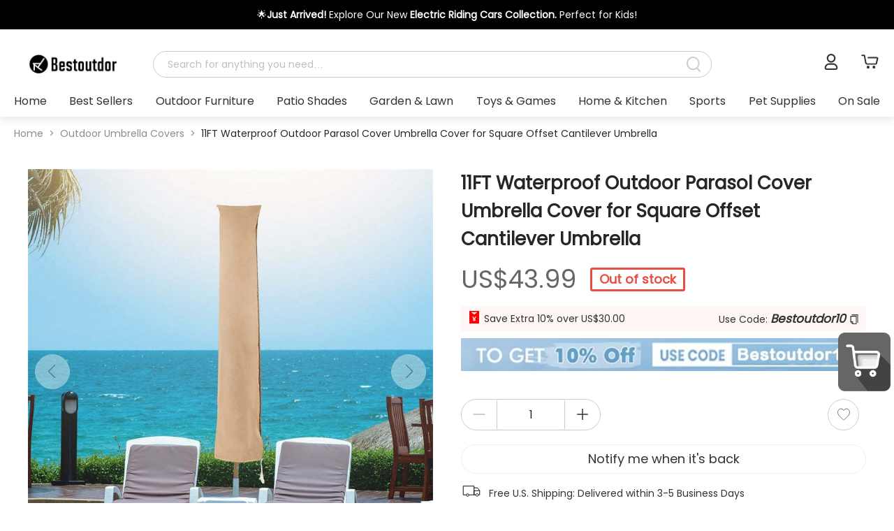

--- FILE ---
content_type: application/javascript; charset=UTF-8
request_url: https://www.bestoutdor.com/pc/assets/vendor-be70222b.js
body_size: 326957
content:
function op(t,e){const n=Object.create(null),r=t.split(",");for(let a=0;a<r.length;a++)n[r[a]]=!0;return e?a=>!!n[a.toLowerCase()]:a=>!!n[a]}function lp(t){if(Xe(t)){const e={};for(let n=0;n<t.length;n++){const r=t[n],a=zt(r)?y8(r):lp(r);if(a)for(const i in a)e[i]=a[i]}return e}else{if(zt(t))return t;if(Ot(t))return t}}const h8=/;(?![^(]*\))/g,m8=/:([^]+)/,g8=/\/\*.*?\*\//gs;function y8(t){const e={};return t.replace(g8,"").split(h8).forEach(n=>{if(n){const r=n.split(m8);r.length>1&&(e[r[0].trim()]=r[1].trim())}}),e}function up(t){let e="";if(zt(t))e=t;else if(Xe(t))for(let n=0;n<t.length;n++){const r=up(t[n]);r&&(e+=r+" ")}else if(Ot(t))for(const n in t)t[n]&&(e+=n+" ");return e.trim()}const b8="itemscope,allowfullscreen,formnovalidate,ismap,nomodule,novalidate,readonly",C8=op(b8);function y2(t){return!!t||t===""}function w8(t,e){if(t.length!==e.length)return!1;let n=!0;for(let r=0;n&&r<t.length;r++)n=ks(t[r],e[r]);return n}function ks(t,e){if(t===e)return!0;let n=gg(t),r=gg(e);if(n||r)return n&&r?t.getTime()===e.getTime():!1;if(n=el(t),r=el(e),n||r)return t===e;if(n=Xe(t),r=Xe(e),n||r)return n&&r?w8(t,e):!1;if(n=Ot(t),r=Ot(e),n||r){if(!n||!r)return!1;const a=Object.keys(t).length,i=Object.keys(e).length;if(a!==i)return!1;for(const o in t){const l=t.hasOwnProperty(o),u=e.hasOwnProperty(o);if(l&&!u||!l&&u||!ks(t[o],e[o]))return!1}}return String(t)===String(e)}function b2(t,e){return t.findIndex(n=>ks(n,e))}const oZ=t=>zt(t)?t:t==null?"":Xe(t)||Ot(t)&&(t.toString===w2||!ut(t.toString))?JSON.stringify(t,C2,2):String(t),C2=(t,e)=>e&&e.__v_isRef?C2(t,e.value):Pi(e)?{[`Map(${e.size})`]:[...e.entries()].reduce((n,[r,a])=>(n[`${r} =>`]=a,n),{})}:Es(e)?{[`Set(${e.size})`]:[...e.values()]}:Ot(e)&&!Xe(e)&&!S2(e)?String(e):e,At={},xi=[],nr=()=>{},S8=()=>!1,x8=/^on[^a-z]/,Ol=t=>x8.test(t),sp=t=>t.startsWith("onUpdate:"),nn=Object.assign,cp=(t,e)=>{const n=t.indexOf(e);n>-1&&t.splice(n,1)},P8=Object.prototype.hasOwnProperty,gt=(t,e)=>P8.call(t,e),Xe=Array.isArray,Pi=t=>kl(t)==="[object Map]",Es=t=>kl(t)==="[object Set]",gg=t=>kl(t)==="[object Date]",ut=t=>typeof t=="function",zt=t=>typeof t=="string",el=t=>typeof t=="symbol",Ot=t=>t!==null&&typeof t=="object",fp=t=>Ot(t)&&ut(t.then)&&ut(t.catch),w2=Object.prototype.toString,kl=t=>w2.call(t),O8=t=>kl(t).slice(8,-1),S2=t=>kl(t)==="[object Object]",dp=t=>zt(t)&&t!=="NaN"&&t[0]!=="-"&&""+parseInt(t,10)===t,Ao=op(",key,ref,ref_for,ref_key,onVnodeBeforeMount,onVnodeMounted,onVnodeBeforeUpdate,onVnodeUpdated,onVnodeBeforeUnmount,onVnodeUnmounted"),Ts=t=>{const e=Object.create(null);return n=>e[n]||(e[n]=t(n))},k8=/-(\w)/g,$n=Ts(t=>t.replace(k8,(e,n)=>n?n.toUpperCase():"")),E8=/\B([A-Z])/g,no=Ts(t=>t.replace(E8,"-$1").toLowerCase()),_s=Ts(t=>t.charAt(0).toUpperCase()+t.slice(1)),Ac=Ts(t=>t?`on${_s(t)}`:""),tl=(t,e)=>!Object.is(t,e),Pu=(t,e)=>{for(let n=0;n<t.length;n++)t[n](e)},qu=(t,e,n)=>{Object.defineProperty(t,e,{configurable:!0,enumerable:!1,value:n})},ji=t=>{const e=parseFloat(t);return isNaN(e)?t:e};let yg;const T8=()=>yg||(yg=typeof globalThis<"u"?globalThis:typeof self<"u"?self:typeof window<"u"?window:typeof global<"u"?global:{});let Mn;class x2{constructor(e=!1){this.detached=e,this.active=!0,this.effects=[],this.cleanups=[],this.parent=Mn,!e&&Mn&&(this.index=(Mn.scopes||(Mn.scopes=[])).push(this)-1)}run(e){if(this.active){const n=Mn;try{return Mn=this,e()}finally{Mn=n}}}on(){Mn=this}off(){Mn=this.parent}stop(e){if(this.active){let n,r;for(n=0,r=this.effects.length;n<r;n++)this.effects[n].stop();for(n=0,r=this.cleanups.length;n<r;n++)this.cleanups[n]();if(this.scopes)for(n=0,r=this.scopes.length;n<r;n++)this.scopes[n].stop(!0);if(!this.detached&&this.parent&&!e){const a=this.parent.scopes.pop();a&&a!==this&&(this.parent.scopes[this.index]=a,a.index=this.index)}this.parent=void 0,this.active=!1}}}function P2(t){return new x2(t)}function _8(t,e=Mn){e&&e.active&&e.effects.push(t)}function M8(){return Mn}function I8(t){Mn&&Mn.cleanups.push(t)}const vp=t=>{const e=new Set(t);return e.w=0,e.n=0,e},O2=t=>(t.w&ga)>0,k2=t=>(t.n&ga)>0,A8=({deps:t})=>{if(t.length)for(let e=0;e<t.length;e++)t[e].w|=ga},$8=t=>{const{deps:e}=t;if(e.length){let n=0;for(let r=0;r<e.length;r++){const a=e[r];O2(a)&&!k2(a)?a.delete(t):e[n++]=a,a.w&=~ga,a.n&=~ga}e.length=n}},ad=new WeakMap;let Oo=0,ga=1;const id=30;let tr;const Va=Symbol(""),od=Symbol("");class pp{constructor(e,n=null,r){this.fn=e,this.scheduler=n,this.active=!0,this.deps=[],this.parent=void 0,_8(this,r)}run(){if(!this.active)return this.fn();let e=tr,n=fa;for(;e;){if(e===this)return;e=e.parent}try{return this.parent=tr,tr=this,fa=!0,ga=1<<++Oo,Oo<=id?A8(this):bg(this),this.fn()}finally{Oo<=id&&$8(this),ga=1<<--Oo,tr=this.parent,fa=n,this.parent=void 0,this.deferStop&&this.stop()}}stop(){tr===this?this.deferStop=!0:this.active&&(bg(this),this.onStop&&this.onStop(),this.active=!1)}}function bg(t){const{deps:e}=t;if(e.length){for(let n=0;n<e.length;n++)e[n].delete(t);e.length=0}}let fa=!0;const E2=[];function ro(){E2.push(fa),fa=!1}function ao(){const t=E2.pop();fa=t===void 0?!0:t}function Nn(t,e,n){if(fa&&tr){let r=ad.get(t);r||ad.set(t,r=new Map);let a=r.get(n);a||r.set(n,a=vp()),T2(a)}}function T2(t,e){let n=!1;Oo<=id?k2(t)||(t.n|=ga,n=!O2(t)):n=!t.has(tr),n&&(t.add(tr),tr.deps.push(t))}function jr(t,e,n,r,a,i){const o=ad.get(t);if(!o)return;let l=[];if(e==="clear")l=[...o.values()];else if(n==="length"&&Xe(t)){const u=ji(r);o.forEach((s,f)=>{(f==="length"||f>=u)&&l.push(s)})}else switch(n!==void 0&&l.push(o.get(n)),e){case"add":Xe(t)?dp(n)&&l.push(o.get("length")):(l.push(o.get(Va)),Pi(t)&&l.push(o.get(od)));break;case"delete":Xe(t)||(l.push(o.get(Va)),Pi(t)&&l.push(o.get(od)));break;case"set":Pi(t)&&l.push(o.get(Va));break}if(l.length===1)l[0]&&ld(l[0]);else{const u=[];for(const s of l)s&&u.push(...s);ld(vp(u))}}function ld(t,e){const n=Xe(t)?t:[...t];for(const r of n)r.computed&&Cg(r);for(const r of n)r.computed||Cg(r)}function Cg(t,e){(t!==tr||t.allowRecurse)&&(t.scheduler?t.scheduler():t.run())}const N8=op("__proto__,__v_isRef,__isVue"),_2=new Set(Object.getOwnPropertyNames(Symbol).filter(t=>t!=="arguments"&&t!=="caller").map(t=>Symbol[t]).filter(el)),R8=hp(),F8=hp(!1,!0),D8=hp(!0),wg=L8();function L8(){const t={};return["includes","indexOf","lastIndexOf"].forEach(e=>{t[e]=function(...n){const r=nt(this);for(let i=0,o=this.length;i<o;i++)Nn(r,"get",i+"");const a=r[e](...n);return a===-1||a===!1?r[e](...n.map(nt)):a}}),["push","pop","shift","unshift","splice"].forEach(e=>{t[e]=function(...n){ro();const r=nt(this)[e].apply(this,n);return ao(),r}}),t}function hp(t=!1,e=!1){return function(r,a,i){if(a==="__v_isReactive")return!t;if(a==="__v_isReadonly")return t;if(a==="__v_isShallow")return e;if(a==="__v_raw"&&i===(t?e?eP:N2:e?$2:A2).get(r))return r;const o=Xe(r);if(!t&&o&&gt(wg,a))return Reflect.get(wg,a,i);const l=Reflect.get(r,a,i);return(el(a)?_2.has(a):N8(a))||(t||Nn(r,"get",a),e)?l:Lt(l)?o&&dp(a)?l:l.value:Ot(l)?t?R2(l):ct(l):l}}const B8=M2(),j8=M2(!0);function M2(t=!1){return function(n,r,a,i){let o=n[r];if(Ki(o)&&Lt(o)&&!Lt(a))return!1;if(!t&&(!Gu(a)&&!Ki(a)&&(o=nt(o),a=nt(a)),!Xe(n)&&Lt(o)&&!Lt(a)))return o.value=a,!0;const l=Xe(n)&&dp(r)?Number(r)<n.length:gt(n,r),u=Reflect.set(n,r,a,i);return n===nt(i)&&(l?tl(a,o)&&jr(n,"set",r,a):jr(n,"add",r,a)),u}}function K8(t,e){const n=gt(t,e);t[e];const r=Reflect.deleteProperty(t,e);return r&&n&&jr(t,"delete",e,void 0),r}function H8(t,e){const n=Reflect.has(t,e);return(!el(e)||!_2.has(e))&&Nn(t,"has",e),n}function z8(t){return Nn(t,"iterate",Xe(t)?"length":Va),Reflect.ownKeys(t)}const I2={get:R8,set:B8,deleteProperty:K8,has:H8,ownKeys:z8},V8={get:D8,set(t,e){return!0},deleteProperty(t,e){return!0}},W8=nn({},I2,{get:F8,set:j8}),mp=t=>t,Ms=t=>Reflect.getPrototypeOf(t);function zl(t,e,n=!1,r=!1){t=t.__v_raw;const a=nt(t),i=nt(e);n||(e!==i&&Nn(a,"get",e),Nn(a,"get",i));const{has:o}=Ms(a),l=r?mp:n?bp:nl;if(o.call(a,e))return l(t.get(e));if(o.call(a,i))return l(t.get(i));t!==a&&t.get(e)}function Vl(t,e=!1){const n=this.__v_raw,r=nt(n),a=nt(t);return e||(t!==a&&Nn(r,"has",t),Nn(r,"has",a)),t===a?n.has(t):n.has(t)||n.has(a)}function Wl(t,e=!1){return t=t.__v_raw,!e&&Nn(nt(t),"iterate",Va),Reflect.get(t,"size",t)}function Sg(t){t=nt(t);const e=nt(this);return Ms(e).has.call(e,t)||(e.add(t),jr(e,"add",t,t)),this}function xg(t,e){e=nt(e);const n=nt(this),{has:r,get:a}=Ms(n);let i=r.call(n,t);i||(t=nt(t),i=r.call(n,t));const o=a.call(n,t);return n.set(t,e),i?tl(e,o)&&jr(n,"set",t,e):jr(n,"add",t,e),this}function Pg(t){const e=nt(this),{has:n,get:r}=Ms(e);let a=n.call(e,t);a||(t=nt(t),a=n.call(e,t)),r&&r.call(e,t);const i=e.delete(t);return a&&jr(e,"delete",t,void 0),i}function Og(){const t=nt(this),e=t.size!==0,n=t.clear();return e&&jr(t,"clear",void 0,void 0),n}function Ul(t,e){return function(r,a){const i=this,o=i.__v_raw,l=nt(o),u=e?mp:t?bp:nl;return!t&&Nn(l,"iterate",Va),o.forEach((s,f)=>r.call(a,u(s),u(f),i))}}function ql(t,e,n){return function(...r){const a=this.__v_raw,i=nt(a),o=Pi(i),l=t==="entries"||t===Symbol.iterator&&o,u=t==="keys"&&o,s=a[t](...r),f=n?mp:e?bp:nl;return!e&&Nn(i,"iterate",u?od:Va),{next(){const{value:c,done:d}=s.next();return d?{value:c,done:d}:{value:l?[f(c[0]),f(c[1])]:f(c),done:d}},[Symbol.iterator](){return this}}}}function Gr(t){return function(...e){return t==="delete"?!1:this}}function U8(){const t={get(i){return zl(this,i)},get size(){return Wl(this)},has:Vl,add:Sg,set:xg,delete:Pg,clear:Og,forEach:Ul(!1,!1)},e={get(i){return zl(this,i,!1,!0)},get size(){return Wl(this)},has:Vl,add:Sg,set:xg,delete:Pg,clear:Og,forEach:Ul(!1,!0)},n={get(i){return zl(this,i,!0)},get size(){return Wl(this,!0)},has(i){return Vl.call(this,i,!0)},add:Gr("add"),set:Gr("set"),delete:Gr("delete"),clear:Gr("clear"),forEach:Ul(!0,!1)},r={get(i){return zl(this,i,!0,!0)},get size(){return Wl(this,!0)},has(i){return Vl.call(this,i,!0)},add:Gr("add"),set:Gr("set"),delete:Gr("delete"),clear:Gr("clear"),forEach:Ul(!0,!0)};return["keys","values","entries",Symbol.iterator].forEach(i=>{t[i]=ql(i,!1,!1),n[i]=ql(i,!0,!1),e[i]=ql(i,!1,!0),r[i]=ql(i,!0,!0)}),[t,n,e,r]}const[q8,G8,Y8,X8]=U8();function gp(t,e){const n=e?t?X8:Y8:t?G8:q8;return(r,a,i)=>a==="__v_isReactive"?!t:a==="__v_isReadonly"?t:a==="__v_raw"?r:Reflect.get(gt(n,a)&&a in r?n:r,a,i)}const J8={get:gp(!1,!1)},Z8={get:gp(!1,!0)},Q8={get:gp(!0,!1)},A2=new WeakMap,$2=new WeakMap,N2=new WeakMap,eP=new WeakMap;function tP(t){switch(t){case"Object":case"Array":return 1;case"Map":case"Set":case"WeakMap":case"WeakSet":return 2;default:return 0}}function nP(t){return t.__v_skip||!Object.isExtensible(t)?0:tP(O8(t))}function ct(t){return Ki(t)?t:yp(t,!1,I2,J8,A2)}function rP(t){return yp(t,!1,W8,Z8,$2)}function R2(t){return yp(t,!0,V8,Q8,N2)}function yp(t,e,n,r,a){if(!Ot(t)||t.__v_raw&&!(e&&t.__v_isReactive))return t;const i=a.get(t);if(i)return i;const o=nP(t);if(o===0)return t;const l=new Proxy(t,o===2?r:n);return a.set(t,l),l}function da(t){return Ki(t)?da(t.__v_raw):!!(t&&t.__v_isReactive)}function Ki(t){return!!(t&&t.__v_isReadonly)}function Gu(t){return!!(t&&t.__v_isShallow)}function F2(t){return da(t)||Ki(t)}function nt(t){const e=t&&t.__v_raw;return e?nt(e):t}function Hi(t){return qu(t,"__v_skip",!0),t}const nl=t=>Ot(t)?ct(t):t,bp=t=>Ot(t)?R2(t):t;function D2(t){fa&&tr&&(t=nt(t),T2(t.dep||(t.dep=vp())))}function L2(t,e){t=nt(t),t.dep&&ld(t.dep)}function Lt(t){return!!(t&&t.__v_isRef===!0)}function Y(t){return B2(t,!1)}function pt(t){return B2(t,!0)}function B2(t,e){return Lt(t)?t:new aP(t,e)}class aP{constructor(e,n){this.__v_isShallow=n,this.dep=void 0,this.__v_isRef=!0,this._rawValue=n?e:nt(e),this._value=n?e:nl(e)}get value(){return D2(this),this._value}set value(e){const n=this.__v_isShallow||Gu(e)||Ki(e);e=n?e:nt(e),tl(e,this._rawValue)&&(this._rawValue=e,this._value=n?e:nl(e),L2(this))}}function Kt(t){return Lt(t)?t.value:t}const iP={get:(t,e,n)=>Kt(Reflect.get(t,e,n)),set:(t,e,n,r)=>{const a=t[e];return Lt(a)&&!Lt(n)?(a.value=n,!0):Reflect.set(t,e,n,r)}};function j2(t){return da(t)?t:new Proxy(t,iP)}function Oi(t){const e=Xe(t)?new Array(t.length):{};for(const n in t)e[n]=bt(t,n);return e}class oP{constructor(e,n,r){this._object=e,this._key=n,this._defaultValue=r,this.__v_isRef=!0}get value(){const e=this._object[this._key];return e===void 0?this._defaultValue:e}set value(e){this._object[this._key]=e}}function bt(t,e,n){const r=t[e];return Lt(r)?r:new oP(t,e,n)}var K2;class lP{constructor(e,n,r,a){this._setter=n,this.dep=void 0,this.__v_isRef=!0,this[K2]=!1,this._dirty=!0,this.effect=new pp(e,()=>{this._dirty||(this._dirty=!0,L2(this))}),this.effect.computed=this,this.effect.active=this._cacheable=!a,this.__v_isReadonly=r}get value(){const e=nt(this);return D2(e),(e._dirty||!e._cacheable)&&(e._dirty=!1,e._value=e.effect.run()),e._value}set value(e){this._setter(e)}}K2="__v_isReadonly";function uP(t,e,n=!1){let r,a;const i=ut(t);return i?(r=t,a=nr):(r=t.get,a=t.set),new lP(r,a,i||!a,n)}function va(t,e,n,r){let a;try{a=r?t(...r):t()}catch(i){io(i,e,n)}return a}function Wn(t,e,n,r){if(ut(t)){const i=va(t,e,n,r);return i&&fp(i)&&i.catch(o=>{io(o,e,n)}),i}const a=[];for(let i=0;i<t.length;i++)a.push(Wn(t[i],e,n,r));return a}function io(t,e,n,r=!0){const a=e?e.vnode:null;if(e){let i=e.parent;const o=e.proxy,l=n;for(;i;){const s=i.ec;if(s){for(let f=0;f<s.length;f++)if(s[f](t,o,l)===!1)return}i=i.parent}const u=e.appContext.config.errorHandler;if(u){va(u,null,10,[t,o,l]);return}}sP(t,n,a,r)}function sP(t,e,n,r=!0){console.error(t)}let rl=!1,ud=!1;const un=[];let hr=0;const ki=[];let $r=null,Aa=0;const H2=Promise.resolve();let Cp=null;function Ge(t){const e=Cp||H2;return t?e.then(this?t.bind(this):t):e}function cP(t){let e=hr+1,n=un.length;for(;e<n;){const r=e+n>>>1;al(un[r])<t?e=r+1:n=r}return e}function Is(t){(!un.length||!un.includes(t,rl&&t.allowRecurse?hr+1:hr))&&(t.id==null?un.push(t):un.splice(cP(t.id),0,t),z2())}function z2(){!rl&&!ud&&(ud=!0,Cp=H2.then(W2))}function fP(t){const e=un.indexOf(t);e>hr&&un.splice(e,1)}function V2(t){Xe(t)?ki.push(...t):(!$r||!$r.includes(t,t.allowRecurse?Aa+1:Aa))&&ki.push(t),z2()}function kg(t,e=rl?hr+1:0){for(;e<un.length;e++){const n=un[e];n&&n.pre&&(un.splice(e,1),e--,n())}}function Yu(t){if(ki.length){const e=[...new Set(ki)];if(ki.length=0,$r){$r.push(...e);return}for($r=e,$r.sort((n,r)=>al(n)-al(r)),Aa=0;Aa<$r.length;Aa++)$r[Aa]();$r=null,Aa=0}}const al=t=>t.id==null?1/0:t.id,dP=(t,e)=>{const n=al(t)-al(e);if(n===0){if(t.pre&&!e.pre)return-1;if(e.pre&&!t.pre)return 1}return n};function W2(t){ud=!1,rl=!0,un.sort(dP);const e=nr;try{for(hr=0;hr<un.length;hr++){const n=un[hr];n&&n.active!==!1&&va(n,null,14)}}finally{hr=0,un.length=0,Yu(),rl=!1,Cp=null,(un.length||ki.length)&&W2()}}function vP(t,e,...n){if(t.isUnmounted)return;const r=t.vnode.props||At;let a=n;const i=e.startsWith("update:"),o=i&&e.slice(7);if(o&&o in r){const f=`${o==="modelValue"?"model":o}Modifiers`,{number:c,trim:d}=r[f]||At;d&&(a=n.map(v=>zt(v)?v.trim():v)),c&&(a=n.map(ji))}let l,u=r[l=Ac(e)]||r[l=Ac($n(e))];!u&&i&&(u=r[l=Ac(no(e))]),u&&Wn(u,t,6,a);const s=r[l+"Once"];if(s){if(!t.emitted)t.emitted={};else if(t.emitted[l])return;t.emitted[l]=!0,Wn(s,t,6,a)}}function U2(t,e,n=!1){const r=e.emitsCache,a=r.get(t);if(a!==void 0)return a;const i=t.emits;let o={},l=!1;if(!ut(t)){const u=s=>{const f=U2(s,e,!0);f&&(l=!0,nn(o,f))};!n&&e.mixins.length&&e.mixins.forEach(u),t.extends&&u(t.extends),t.mixins&&t.mixins.forEach(u)}return!i&&!l?(Ot(t)&&r.set(t,null),null):(Xe(i)?i.forEach(u=>o[u]=null):nn(o,i),Ot(t)&&r.set(t,o),o)}function As(t,e){return!t||!Ol(e)?!1:(e=e.slice(2).replace(/Once$/,""),gt(t,e[0].toLowerCase()+e.slice(1))||gt(t,no(e))||gt(t,e))}let rn=null,$s=null;function Xu(t){const e=rn;return rn=t,$s=t&&t.type.__scopeId||null,e}function lZ(t){$s=t}function uZ(){$s=null}function pP(t,e=rn,n){if(!e||t._n)return t;const r=(...a)=>{r._d&&Lg(-1);const i=Xu(e);let o;try{o=t(...a)}finally{Xu(i),r._d&&Lg(1)}return o};return r._n=!0,r._c=!0,r._d=!0,r}function $c(t){const{type:e,vnode:n,proxy:r,withProxy:a,props:i,propsOptions:[o],slots:l,attrs:u,emit:s,render:f,renderCache:c,data:d,setupState:v,ctx:h,inheritAttrs:y}=t;let g,m;const b=Xu(t);try{if(n.shapeFlag&4){const S=a||r;g=zn(f.call(S,S,c,i,v,d,h)),m=u}else{const S=e;g=zn(S.length>1?S(i,{attrs:u,slots:l,emit:s}):S(i,null)),m=e.props?u:mP(u)}}catch(S){Fo.length=0,io(S,t,1),g=p(sn)}let w=g;if(m&&y!==!1){const S=Object.keys(m),{shapeFlag:P}=w;S.length&&P&7&&(o&&S.some(sp)&&(m=gP(m,o)),w=on(w,m))}return n.dirs&&(w=on(w),w.dirs=w.dirs?w.dirs.concat(n.dirs):n.dirs),n.transition&&(w.transition=n.transition),g=w,Xu(b),g}function hP(t){let e;for(let n=0;n<t.length;n++){const r=t[n];if(cn(r)){if(r.type!==sn||r.children==="v-if"){if(e)return;e=r}}else return}return e}const mP=t=>{let e;for(const n in t)(n==="class"||n==="style"||Ol(n))&&((e||(e={}))[n]=t[n]);return e},gP=(t,e)=>{const n={};for(const r in t)(!sp(r)||!(r.slice(9)in e))&&(n[r]=t[r]);return n};function yP(t,e,n){const{props:r,children:a,component:i}=t,{props:o,children:l,patchFlag:u}=e,s=i.emitsOptions;if(e.dirs||e.transition)return!0;if(n&&u>=0){if(u&1024)return!0;if(u&16)return r?Eg(r,o,s):!!o;if(u&8){const f=e.dynamicProps;for(let c=0;c<f.length;c++){const d=f[c];if(o[d]!==r[d]&&!As(s,d))return!0}}}else return(a||l)&&(!l||!l.$stable)?!0:r===o?!1:r?o?Eg(r,o,s):!0:!!o;return!1}function Eg(t,e,n){const r=Object.keys(e);if(r.length!==Object.keys(t).length)return!0;for(let a=0;a<r.length;a++){const i=r[a];if(e[i]!==t[i]&&!As(n,i))return!0}return!1}function wp({vnode:t,parent:e},n){for(;e&&e.subTree===t;)(t=e.vnode).el=n,e=e.parent}const bP=t=>t.__isSuspense,CP={name:"Suspense",__isSuspense:!0,process(t,e,n,r,a,i,o,l,u,s){t==null?wP(e,n,r,a,i,o,l,u,s):SP(t,e,n,r,a,o,l,u,s)},hydrate:xP,create:Sp,normalize:PP},sZ=CP;function il(t,e){const n=t.props&&t.props[e];ut(n)&&n()}function wP(t,e,n,r,a,i,o,l,u){const{p:s,o:{createElement:f}}=u,c=f("div"),d=t.suspense=Sp(t,a,r,e,c,n,i,o,l,u);s(null,d.pendingBranch=t.ssContent,c,null,r,d,i,o),d.deps>0?(il(t,"onPending"),il(t,"onFallback"),s(null,t.ssFallback,e,n,r,null,i,o),Ei(d,t.ssFallback)):d.resolve()}function SP(t,e,n,r,a,i,o,l,{p:u,um:s,o:{createElement:f}}){const c=e.suspense=t.suspense;c.vnode=e,e.el=t.el;const d=e.ssContent,v=e.ssFallback,{activeBranch:h,pendingBranch:y,isInFallback:g,isHydrating:m}=c;if(y)c.pendingBranch=d,mr(d,y)?(u(y,d,c.hiddenContainer,null,a,c,i,o,l),c.deps<=0?c.resolve():g&&(u(h,v,n,r,a,null,i,o,l),Ei(c,v))):(c.pendingId++,m?(c.isHydrating=!1,c.activeBranch=y):s(y,a,c),c.deps=0,c.effects.length=0,c.hiddenContainer=f("div"),g?(u(null,d,c.hiddenContainer,null,a,c,i,o,l),c.deps<=0?c.resolve():(u(h,v,n,r,a,null,i,o,l),Ei(c,v))):h&&mr(d,h)?(u(h,d,n,r,a,c,i,o,l),c.resolve(!0)):(u(null,d,c.hiddenContainer,null,a,c,i,o,l),c.deps<=0&&c.resolve()));else if(h&&mr(d,h))u(h,d,n,r,a,c,i,o,l),Ei(c,d);else if(il(e,"onPending"),c.pendingBranch=d,c.pendingId++,u(null,d,c.hiddenContainer,null,a,c,i,o,l),c.deps<=0)c.resolve();else{const{timeout:b,pendingId:w}=c;b>0?setTimeout(()=>{c.pendingId===w&&c.fallback(v)},b):b===0&&c.fallback(v)}}function Sp(t,e,n,r,a,i,o,l,u,s,f=!1){const{p:c,m:d,um:v,n:h,o:{parentNode:y,remove:g}}=s,m=ji(t.props&&t.props.timeout),b={vnode:t,parent:e,parentComponent:n,isSVG:o,container:r,hiddenContainer:a,anchor:i,deps:0,pendingId:0,timeout:typeof m=="number"?m:-1,activeBranch:null,pendingBranch:null,isInFallback:!0,isHydrating:f,isUnmounted:!1,effects:[],resolve(w=!1){const{vnode:S,activeBranch:P,pendingBranch:x,pendingId:O,effects:E,parentComponent:k,container:R}=b;if(b.isHydrating)b.isHydrating=!1;else if(!w){const M=P&&x.transition&&x.transition.mode==="out-in";M&&(P.transition.afterLeave=()=>{O===b.pendingId&&d(x,R,$,0)});let{anchor:$}=b;P&&($=h(P),v(P,k,b,!0)),M||d(x,R,$,0)}Ei(b,x),b.pendingBranch=null,b.isInFallback=!1;let F=b.parent,N=!1;for(;F;){if(F.pendingBranch){F.effects.push(...E),N=!0;break}F=F.parent}N||V2(E),b.effects=[],il(S,"onResolve")},fallback(w){if(!b.pendingBranch)return;const{vnode:S,activeBranch:P,parentComponent:x,container:O,isSVG:E}=b;il(S,"onFallback");const k=h(P),R=()=>{b.isInFallback&&(c(null,w,O,k,x,null,E,l,u),Ei(b,w))},F=w.transition&&w.transition.mode==="out-in";F&&(P.transition.afterLeave=R),b.isInFallback=!0,v(P,x,null,!0),F||R()},move(w,S,P){b.activeBranch&&d(b.activeBranch,w,S,P),b.container=w},next(){return b.activeBranch&&h(b.activeBranch)},registerDep(w,S){const P=!!b.pendingBranch;P&&b.deps++;const x=w.vnode.el;w.asyncDep.catch(O=>{io(O,w,0)}).then(O=>{if(w.isUnmounted||b.isUnmounted||b.pendingId!==w.suspenseId)return;w.asyncResolved=!0;const{vnode:E}=w;pd(w,O,!1),x&&(E.el=x);const k=!x&&w.subTree.el;S(w,E,y(x||w.subTree.el),x?null:h(w.subTree),b,o,u),k&&g(k),wp(w,E.el),P&&--b.deps===0&&b.resolve()})},unmount(w,S){b.isUnmounted=!0,b.activeBranch&&v(b.activeBranch,n,w,S),b.pendingBranch&&v(b.pendingBranch,n,w,S)}};return b}function xP(t,e,n,r,a,i,o,l,u){const s=e.suspense=Sp(e,r,n,t.parentNode,document.createElement("div"),null,a,i,o,l,!0),f=u(t,s.pendingBranch=e.ssContent,n,s,i,o);return s.deps===0&&s.resolve(),f}function PP(t){const{shapeFlag:e,children:n}=t,r=e&32;t.ssContent=Tg(r?n.default:n),t.ssFallback=r?Tg(n.fallback):p(sn)}function Tg(t){let e;if(ut(t)){const n=zi&&t._c;n&&(t._d=!1,$p()),t=t(),n&&(t._d=!0,e=Vn,vw())}return Xe(t)&&(t=hP(t)),t=zn(t),e&&!t.dynamicChildren&&(t.dynamicChildren=e.filter(n=>n!==t)),t}function q2(t,e){e&&e.pendingBranch?Xe(t)?e.effects.push(...t):e.effects.push(t):V2(t)}function Ei(t,e){t.activeBranch=e;const{vnode:n,parentComponent:r}=t,a=n.el=e.el;r&&r.subTree===n&&(r.vnode.el=a,wp(r,a))}function st(t,e){if(Yt){let n=Yt.provides;const r=Yt.parent&&Yt.parent.provides;r===n&&(n=Yt.provides=Object.create(r)),n[t]=e}}function qe(t,e,n=!1){const r=Yt||rn;if(r){const a=r.parent==null?r.vnode.appContext&&r.vnode.appContext.provides:r.parent.provides;if(a&&t in a)return a[t];if(arguments.length>1)return n&&ut(e)?e.call(r.proxy):e}}function tt(t,e){return xp(t,null,e)}const Gl={};function Se(t,e,n){return xp(t,e,n)}function xp(t,e,{immediate:n,deep:r,flush:a,onTrack:i,onTrigger:o}=At){const l=Yt;let u,s=!1,f=!1;if(Lt(t)?(u=()=>t.value,s=Gu(t)):da(t)?(u=()=>t,r=!0):Xe(t)?(f=!0,s=t.some(w=>da(w)||Gu(w)),u=()=>t.map(w=>{if(Lt(w))return w.value;if(da(w))return Ka(w);if(ut(w))return va(w,l,2)})):ut(t)?e?u=()=>va(t,l,2):u=()=>{if(!(l&&l.isUnmounted))return c&&c(),Wn(t,l,3,[d])}:u=nr,e&&r){const w=u;u=()=>Ka(w())}let c,d=w=>{c=m.onStop=()=>{va(w,l,4)}},v;if(Vi)if(d=nr,e?n&&Wn(e,l,3,[u(),f?[]:void 0,d]):u(),a==="sync"){const w=vO();v=w.__watcherHandles||(w.__watcherHandles=[])}else return nr;let h=f?new Array(t.length).fill(Gl):Gl;const y=()=>{if(m.active)if(e){const w=m.run();(r||s||(f?w.some((S,P)=>tl(S,h[P])):tl(w,h)))&&(c&&c(),Wn(e,l,3,[w,h===Gl?void 0:f&&h[0]===Gl?[]:h,d]),h=w)}else m.run()};y.allowRecurse=!!e;let g;a==="sync"?g=y:a==="post"?g=()=>Cn(y,l&&l.suspense):(y.pre=!0,l&&(y.id=l.uid),g=()=>Is(y));const m=new pp(u,g);e?n?y():h=m.run():a==="post"?Cn(m.run.bind(m),l&&l.suspense):m.run();const b=()=>{m.stop(),l&&l.scope&&cp(l.scope.effects,m)};return v&&v.push(b),b}function OP(t,e,n){const r=this.proxy,a=zt(t)?t.includes(".")?G2(r,t):()=>r[t]:t.bind(r,r);let i;ut(e)?i=e:(i=e.handler,n=e);const o=Yt;ya(this);const l=xp(a,i.bind(r),n);return o?ya(o):pa(),l}function G2(t,e){const n=e.split(".");return()=>{let r=t;for(let a=0;a<n.length&&r;a++)r=r[n[a]];return r}}function Ka(t,e){if(!Ot(t)||t.__v_skip||(e=e||new Set,e.has(t)))return t;if(e.add(t),Lt(t))Ka(t.value,e);else if(Xe(t))for(let n=0;n<t.length;n++)Ka(t[n],e);else if(Es(t)||Pi(t))t.forEach(n=>{Ka(n,e)});else if(S2(t))for(const n in t)Ka(t[n],e);return t}function Y2(){const t={isMounted:!1,isLeaving:!1,isUnmounting:!1,leavingVNodes:new Map};return ze(()=>{t.isMounted=!0}),at(()=>{t.isUnmounting=!0}),t}const Fn=[Function,Array],kP={name:"BaseTransition",props:{mode:String,appear:Boolean,persisted:Boolean,onBeforeEnter:Fn,onEnter:Fn,onAfterEnter:Fn,onEnterCancelled:Fn,onBeforeLeave:Fn,onLeave:Fn,onAfterLeave:Fn,onLeaveCancelled:Fn,onBeforeAppear:Fn,onAppear:Fn,onAfterAppear:Fn,onAppearCancelled:Fn},setup(t,{slots:e}){const n=Ut(),r=Y2();let a;return()=>{const i=e.default&&Pp(e.default(),!0);if(!i||!i.length)return;let o=i[0];if(i.length>1){for(const y of i)if(y.type!==sn){o=y;break}}const l=nt(t),{mode:u}=l;if(r.isLeaving)return Nc(o);const s=_g(o);if(!s)return Nc(o);const f=ol(s,l,r,n);ll(s,f);const c=n.subTree,d=c&&_g(c);let v=!1;const{getTransitionKey:h}=s.type;if(h){const y=h();a===void 0?a=y:y!==a&&(a=y,v=!0)}if(d&&d.type!==sn&&(!mr(s,d)||v)){const y=ol(d,l,r,n);if(ll(d,y),u==="out-in")return r.isLeaving=!0,y.afterLeave=()=>{r.isLeaving=!1,n.update.active!==!1&&n.update()},Nc(o);u==="in-out"&&s.type!==sn&&(y.delayLeave=(g,m,b)=>{const w=J2(r,d);w[String(d.key)]=d,g._leaveCb=()=>{m(),g._leaveCb=void 0,delete f.delayedLeave},f.delayedLeave=b})}return o}}},X2=kP;function J2(t,e){const{leavingVNodes:n}=t;let r=n.get(e.type);return r||(r=Object.create(null),n.set(e.type,r)),r}function ol(t,e,n,r){const{appear:a,mode:i,persisted:o=!1,onBeforeEnter:l,onEnter:u,onAfterEnter:s,onEnterCancelled:f,onBeforeLeave:c,onLeave:d,onAfterLeave:v,onLeaveCancelled:h,onBeforeAppear:y,onAppear:g,onAfterAppear:m,onAppearCancelled:b}=e,w=String(t.key),S=J2(n,t),P=(E,k)=>{E&&Wn(E,r,9,k)},x=(E,k)=>{const R=k[1];P(E,k),Xe(E)?E.every(F=>F.length<=1)&&R():E.length<=1&&R()},O={mode:i,persisted:o,beforeEnter(E){let k=l;if(!n.isMounted)if(a)k=y||l;else return;E._leaveCb&&E._leaveCb(!0);const R=S[w];R&&mr(t,R)&&R.el._leaveCb&&R.el._leaveCb(),P(k,[E])},enter(E){let k=u,R=s,F=f;if(!n.isMounted)if(a)k=g||u,R=m||s,F=b||f;else return;let N=!1;const M=E._enterCb=$=>{N||(N=!0,$?P(F,[E]):P(R,[E]),O.delayedLeave&&O.delayedLeave(),E._enterCb=void 0)};k?x(k,[E,M]):M()},leave(E,k){const R=String(t.key);if(E._enterCb&&E._enterCb(!0),n.isUnmounting)return k();P(c,[E]);let F=!1;const N=E._leaveCb=M=>{F||(F=!0,k(),M?P(h,[E]):P(v,[E]),E._leaveCb=void 0,S[R]===t&&delete S[R])};S[R]=t,d?x(d,[E,N]):N()},clone(E){return ol(E,e,n,r)}};return O}function Nc(t){if(El(t))return t=on(t),t.children=null,t}function _g(t){return El(t)?t.children?t.children[0]:void 0:t}function ll(t,e){t.shapeFlag&6&&t.component?ll(t.component.subTree,e):t.shapeFlag&128?(t.ssContent.transition=e.clone(t.ssContent),t.ssFallback.transition=e.clone(t.ssFallback)):t.transition=e}function Pp(t,e=!1,n){let r=[],a=0;for(let i=0;i<t.length;i++){let o=t[i];const l=n==null?o.key:String(n)+String(o.key!=null?o.key:i);o.type===Ze?(o.patchFlag&128&&a++,r=r.concat(Pp(o.children,e,l))):(e||o.type!==sn)&&r.push(l!=null?on(o,{key:l}):o)}if(a>1)for(let i=0;i<r.length;i++)r[i].patchFlag=-2;return r}function re(t){return ut(t)?{setup:t,name:t.name}:t}const Ti=t=>!!t.type.__asyncLoader;function cZ(t){ut(t)&&(t={loader:t});const{loader:e,loadingComponent:n,errorComponent:r,delay:a=200,timeout:i,suspensible:o=!0,onError:l}=t;let u=null,s,f=0;const c=()=>(f++,u=null,d()),d=()=>{let v;return u||(v=u=e().catch(h=>{if(h=h instanceof Error?h:new Error(String(h)),l)return new Promise((y,g)=>{l(h,()=>y(c()),()=>g(h),f+1)});throw h}).then(h=>v!==u&&u?u:(h&&(h.__esModule||h[Symbol.toStringTag]==="Module")&&(h=h.default),s=h,h)))};return re({name:"AsyncComponentWrapper",__asyncLoader:d,get __asyncResolved(){return s},setup(){const v=Yt;if(s)return()=>Rc(s,v);const h=b=>{u=null,io(b,v,13,!r)};if(o&&v.suspense||Vi)return d().then(b=>()=>Rc(b,v)).catch(b=>(h(b),()=>r?p(r,{error:b}):null));const y=Y(!1),g=Y(),m=Y(!!a);return a&&setTimeout(()=>{m.value=!1},a),i!=null&&setTimeout(()=>{if(!y.value&&!g.value){const b=new Error(`Async component timed out after ${i}ms.`);h(b),g.value=b}},i),d().then(()=>{y.value=!0,v.parent&&El(v.parent.vnode)&&Is(v.parent.update)}).catch(b=>{h(b),g.value=b}),()=>{if(y.value&&s)return Rc(s,v);if(g.value&&r)return p(r,{error:g.value});if(n&&!m.value)return p(n)}}})}function Rc(t,e){const{ref:n,props:r,children:a,ce:i}=e.vnode,o=p(t,r,a);return o.ref=n,o.ce=i,delete e.vnode.ce,o}const El=t=>t.type.__isKeepAlive;function Op(t,e){Q2(t,"a",e)}function Z2(t,e){Q2(t,"da",e)}function Q2(t,e,n=Yt){const r=t.__wdc||(t.__wdc=()=>{let a=n;for(;a;){if(a.isDeactivated)return;a=a.parent}return t()});if(Ns(e,r,n),n){let a=n.parent;for(;a&&a.parent;)El(a.parent.vnode)&&EP(r,e,n,a),a=a.parent}}function EP(t,e,n,r){const a=Ns(e,t,r,!0);dn(()=>{cp(r[e],a)},n)}function Ns(t,e,n=Yt,r=!1){if(n){const a=n[t]||(n[t]=[]),i=e.__weh||(e.__weh=(...o)=>{if(n.isUnmounted)return;ro(),ya(n);const l=Wn(e,n,t,o);return pa(),ao(),l});return r?a.unshift(i):a.push(i),i}}const Vr=t=>(e,n=Yt)=>(!Vi||t==="sp")&&Ns(t,(...r)=>e(...r),n),kp=Vr("bm"),ze=Vr("m"),ew=Vr("bu"),gn=Vr("u"),at=Vr("bum"),dn=Vr("um"),TP=Vr("sp"),_P=Vr("rtg"),MP=Vr("rtc");function IP(t,e=Yt){Ns("ec",t,e)}function ln(t,e){const n=rn;if(n===null)return t;const r=Fs(n)||n.proxy,a=t.dirs||(t.dirs=[]);for(let i=0;i<e.length;i++){let[o,l,u,s=At]=e[i];o&&(ut(o)&&(o={mounted:o,updated:o}),o.deep&&Ka(l),a.push({dir:o,instance:r,value:l,oldValue:void 0,arg:u,modifiers:s}))}return t}function vr(t,e,n,r){const a=t.dirs,i=e&&e.dirs;for(let o=0;o<a.length;o++){const l=a[o];i&&(l.oldValue=i[o].value);let u=l.dir[r];u&&(ro(),Wn(u,n,8,[t.el,l,t,e]),ao())}}const Ep="components",AP="directives";function fZ(t,e){return Tp(Ep,t,!0,e)||t}const tw=Symbol();function dZ(t){return zt(t)?Tp(Ep,t,!1)||t:t||tw}function $P(t){return Tp(AP,t)}function Tp(t,e,n=!0,r=!1){const a=rn||Yt;if(a){const i=a.type;if(t===Ep){const l=cO(i,!1);if(l&&(l===e||l===$n(e)||l===_s($n(e))))return i}const o=Mg(a[t]||i[t],e)||Mg(a.appContext[t],e);return!o&&r?i:o}}function Mg(t,e){return t&&(t[e]||t[$n(e)]||t[_s($n(e))])}function vZ(t,e,n,r){let a;const i=n&&n[r];if(Xe(t)||zt(t)){a=new Array(t.length);for(let o=0,l=t.length;o<l;o++)a[o]=e(t[o],o,void 0,i&&i[o])}else if(typeof t=="number"){a=new Array(t);for(let o=0;o<t;o++)a[o]=e(o+1,o,void 0,i&&i[o])}else if(Ot(t))if(t[Symbol.iterator])a=Array.from(t,(o,l)=>e(o,l,void 0,i&&i[l]));else{const o=Object.keys(t);a=new Array(o.length);for(let l=0,u=o.length;l<u;l++){const s=o[l];a[l]=e(t[s],s,l,i&&i[l])}}else a=[];return n&&(n[r]=a),a}function pZ(t,e){for(let n=0;n<e.length;n++){const r=e[n];if(Xe(r))for(let a=0;a<r.length;a++)t[r[a].name]=r[a].fn;else r&&(t[r.name]=r.key?(...a)=>{const i=r.fn(...a);return i&&(i.key=r.key),i}:r.fn)}return t}function nw(t,e,n={},r,a){if(rn.isCE||rn.parent&&Ti(rn.parent)&&rn.parent.isCE)return e!=="default"&&(n.name=e),p("slot",n,r&&r());let i=t[e];i&&i._c&&(i._d=!1),$p();const o=i&&rw(i(n)),l=hw(Ze,{key:n.key||o&&o.key||`_${e}`},o||(r?r():[]),o&&t._===1?64:-2);return!a&&l.scopeId&&(l.slotScopeIds=[l.scopeId+"-s"]),i&&i._c&&(i._d=!0),l}function rw(t){return t.some(e=>cn(e)?!(e.type===sn||e.type===Ze&&!rw(e.children)):!0)?t:null}const sd=t=>t?yw(t)?Fs(t)||t.proxy:sd(t.parent):null,$o=nn(Object.create(null),{$:t=>t,$el:t=>t.vnode.el,$data:t=>t.data,$props:t=>t.props,$attrs:t=>t.attrs,$slots:t=>t.slots,$refs:t=>t.refs,$parent:t=>sd(t.parent),$root:t=>sd(t.root),$emit:t=>t.emit,$options:t=>_p(t),$forceUpdate:t=>t.f||(t.f=()=>Is(t.update)),$nextTick:t=>t.n||(t.n=Ge.bind(t.proxy)),$watch:t=>OP.bind(t)}),Fc=(t,e)=>t!==At&&!t.__isScriptSetup&&gt(t,e),NP={get({_:t},e){const{ctx:n,setupState:r,data:a,props:i,accessCache:o,type:l,appContext:u}=t;let s;if(e[0]!=="$"){const v=o[e];if(v!==void 0)switch(v){case 1:return r[e];case 2:return a[e];case 4:return n[e];case 3:return i[e]}else{if(Fc(r,e))return o[e]=1,r[e];if(a!==At&&gt(a,e))return o[e]=2,a[e];if((s=t.propsOptions[0])&&gt(s,e))return o[e]=3,i[e];if(n!==At&&gt(n,e))return o[e]=4,n[e];cd&&(o[e]=0)}}const f=$o[e];let c,d;if(f)return e==="$attrs"&&Nn(t,"get",e),f(t);if((c=l.__cssModules)&&(c=c[e]))return c;if(n!==At&&gt(n,e))return o[e]=4,n[e];if(d=u.config.globalProperties,gt(d,e))return d[e]},set({_:t},e,n){const{data:r,setupState:a,ctx:i}=t;return Fc(a,e)?(a[e]=n,!0):r!==At&&gt(r,e)?(r[e]=n,!0):gt(t.props,e)||e[0]==="$"&&e.slice(1)in t?!1:(i[e]=n,!0)},has({_:{data:t,setupState:e,accessCache:n,ctx:r,appContext:a,propsOptions:i}},o){let l;return!!n[o]||t!==At&&gt(t,o)||Fc(e,o)||(l=i[0])&&gt(l,o)||gt(r,o)||gt($o,o)||gt(a.config.globalProperties,o)},defineProperty(t,e,n){return n.get!=null?t._.accessCache[e]=0:gt(n,"value")&&this.set(t,e,n.value,null),Reflect.defineProperty(t,e,n)}};let cd=!0;function RP(t){const e=_p(t),n=t.proxy,r=t.ctx;cd=!1,e.beforeCreate&&Ig(e.beforeCreate,t,"bc");const{data:a,computed:i,methods:o,watch:l,provide:u,inject:s,created:f,beforeMount:c,mounted:d,beforeUpdate:v,updated:h,activated:y,deactivated:g,beforeDestroy:m,beforeUnmount:b,destroyed:w,unmounted:S,render:P,renderTracked:x,renderTriggered:O,errorCaptured:E,serverPrefetch:k,expose:R,inheritAttrs:F,components:N,directives:M,filters:$}=e;if(s&&FP(s,r,null,t.appContext.config.unwrapInjectedRef),o)for(const T in o){const I=o[T];ut(I)&&(r[T]=I.bind(n))}if(a){const T=a.call(n,n);Ot(T)&&(t.data=ct(T))}if(cd=!0,i)for(const T in i){const I=i[T],A=ut(I)?I.bind(n,n):ut(I.get)?I.get.bind(n,n):nr,H=!ut(I)&&ut(I.set)?I.set.bind(n):nr,K=B({get:A,set:H});Object.defineProperty(r,T,{enumerable:!0,configurable:!0,get:()=>K.value,set:q=>K.value=q})}if(l)for(const T in l)aw(l[T],r,n,T);if(u){const T=ut(u)?u.call(n):u;Reflect.ownKeys(T).forEach(I=>{st(I,T[I])})}f&&Ig(f,t,"c");function _(T,I){Xe(I)?I.forEach(A=>T(A.bind(n))):I&&T(I.bind(n))}if(_(kp,c),_(ze,d),_(ew,v),_(gn,h),_(Op,y),_(Z2,g),_(IP,E),_(MP,x),_(_P,O),_(at,b),_(dn,S),_(TP,k),Xe(R))if(R.length){const T=t.exposed||(t.exposed={});R.forEach(I=>{Object.defineProperty(T,I,{get:()=>n[I],set:A=>n[I]=A})})}else t.exposed||(t.exposed={});P&&t.render===nr&&(t.render=P),F!=null&&(t.inheritAttrs=F),N&&(t.components=N),M&&(t.directives=M)}function FP(t,e,n=nr,r=!1){Xe(t)&&(t=fd(t));for(const a in t){const i=t[a];let o;Ot(i)?"default"in i?o=qe(i.from||a,i.default,!0):o=qe(i.from||a):o=qe(i),Lt(o)&&r?Object.defineProperty(e,a,{enumerable:!0,configurable:!0,get:()=>o.value,set:l=>o.value=l}):e[a]=o}}function Ig(t,e,n){Wn(Xe(t)?t.map(r=>r.bind(e.proxy)):t.bind(e.proxy),e,n)}function aw(t,e,n,r){const a=r.includes(".")?G2(n,r):()=>n[r];if(zt(t)){const i=e[t];ut(i)&&Se(a,i)}else if(ut(t))Se(a,t.bind(n));else if(Ot(t))if(Xe(t))t.forEach(i=>aw(i,e,n,r));else{const i=ut(t.handler)?t.handler.bind(n):e[t.handler];ut(i)&&Se(a,i,t)}}function _p(t){const e=t.type,{mixins:n,extends:r}=e,{mixins:a,optionsCache:i,config:{optionMergeStrategies:o}}=t.appContext,l=i.get(e);let u;return l?u=l:!a.length&&!n&&!r?u=e:(u={},a.length&&a.forEach(s=>Ju(u,s,o,!0)),Ju(u,e,o)),Ot(e)&&i.set(e,u),u}function Ju(t,e,n,r=!1){const{mixins:a,extends:i}=e;i&&Ju(t,i,n,!0),a&&a.forEach(o=>Ju(t,o,n,!0));for(const o in e)if(!(r&&o==="expose")){const l=DP[o]||n&&n[o];t[o]=l?l(t[o],e[o]):e[o]}return t}const DP={data:Ag,props:_a,emits:_a,methods:_a,computed:_a,beforeCreate:vn,created:vn,beforeMount:vn,mounted:vn,beforeUpdate:vn,updated:vn,beforeDestroy:vn,beforeUnmount:vn,destroyed:vn,unmounted:vn,activated:vn,deactivated:vn,errorCaptured:vn,serverPrefetch:vn,components:_a,directives:_a,watch:BP,provide:Ag,inject:LP};function Ag(t,e){return e?t?function(){return nn(ut(t)?t.call(this,this):t,ut(e)?e.call(this,this):e)}:e:t}function LP(t,e){return _a(fd(t),fd(e))}function fd(t){if(Xe(t)){const e={};for(let n=0;n<t.length;n++)e[t[n]]=t[n];return e}return t}function vn(t,e){return t?[...new Set([].concat(t,e))]:e}function _a(t,e){return t?nn(nn(Object.create(null),t),e):e}function BP(t,e){if(!t)return e;if(!e)return t;const n=nn(Object.create(null),t);for(const r in e)n[r]=vn(t[r],e[r]);return n}function jP(t,e,n,r=!1){const a={},i={};qu(i,Rs,1),t.propsDefaults=Object.create(null),iw(t,e,a,i);for(const o in t.propsOptions[0])o in a||(a[o]=void 0);n?t.props=r?a:rP(a):t.type.props?t.props=a:t.props=i,t.attrs=i}function KP(t,e,n,r){const{props:a,attrs:i,vnode:{patchFlag:o}}=t,l=nt(a),[u]=t.propsOptions;let s=!1;if((r||o>0)&&!(o&16)){if(o&8){const f=t.vnode.dynamicProps;for(let c=0;c<f.length;c++){let d=f[c];if(As(t.emitsOptions,d))continue;const v=e[d];if(u)if(gt(i,d))v!==i[d]&&(i[d]=v,s=!0);else{const h=$n(d);a[h]=dd(u,l,h,v,t,!1)}else v!==i[d]&&(i[d]=v,s=!0)}}}else{iw(t,e,a,i)&&(s=!0);let f;for(const c in l)(!e||!gt(e,c)&&((f=no(c))===c||!gt(e,f)))&&(u?n&&(n[c]!==void 0||n[f]!==void 0)&&(a[c]=dd(u,l,c,void 0,t,!0)):delete a[c]);if(i!==l)for(const c in i)(!e||!gt(e,c))&&(delete i[c],s=!0)}s&&jr(t,"set","$attrs")}function iw(t,e,n,r){const[a,i]=t.propsOptions;let o=!1,l;if(e)for(let u in e){if(Ao(u))continue;const s=e[u];let f;a&&gt(a,f=$n(u))?!i||!i.includes(f)?n[f]=s:(l||(l={}))[f]=s:As(t.emitsOptions,u)||(!(u in r)||s!==r[u])&&(r[u]=s,o=!0)}if(i){const u=nt(n),s=l||At;for(let f=0;f<i.length;f++){const c=i[f];n[c]=dd(a,u,c,s[c],t,!gt(s,c))}}return o}function dd(t,e,n,r,a,i){const o=t[n];if(o!=null){const l=gt(o,"default");if(l&&r===void 0){const u=o.default;if(o.type!==Function&&ut(u)){const{propsDefaults:s}=a;n in s?r=s[n]:(ya(a),r=s[n]=u.call(null,e),pa())}else r=u}o[0]&&(i&&!l?r=!1:o[1]&&(r===""||r===no(n))&&(r=!0))}return r}function ow(t,e,n=!1){const r=e.propsCache,a=r.get(t);if(a)return a;const i=t.props,o={},l=[];let u=!1;if(!ut(t)){const f=c=>{u=!0;const[d,v]=ow(c,e,!0);nn(o,d),v&&l.push(...v)};!n&&e.mixins.length&&e.mixins.forEach(f),t.extends&&f(t.extends),t.mixins&&t.mixins.forEach(f)}if(!i&&!u)return Ot(t)&&r.set(t,xi),xi;if(Xe(i))for(let f=0;f<i.length;f++){const c=$n(i[f]);$g(c)&&(o[c]=At)}else if(i)for(const f in i){const c=$n(f);if($g(c)){const d=i[f],v=o[c]=Xe(d)||ut(d)?{type:d}:Object.assign({},d);if(v){const h=Fg(Boolean,v.type),y=Fg(String,v.type);v[0]=h>-1,v[1]=y<0||h<y,(h>-1||gt(v,"default"))&&l.push(c)}}}const s=[o,l];return Ot(t)&&r.set(t,s),s}function $g(t){return t[0]!=="$"}function Ng(t){const e=t&&t.toString().match(/^\s*function (\w+)/);return e?e[1]:t===null?"null":""}function Rg(t,e){return Ng(t)===Ng(e)}function Fg(t,e){return Xe(e)?e.findIndex(n=>Rg(n,t)):ut(e)&&Rg(e,t)?0:-1}const lw=t=>t[0]==="_"||t==="$stable",Mp=t=>Xe(t)?t.map(zn):[zn(t)],HP=(t,e,n)=>{if(e._n)return e;const r=pP((...a)=>Mp(e(...a)),n);return r._c=!1,r},uw=(t,e,n)=>{const r=t._ctx;for(const a in t){if(lw(a))continue;const i=t[a];if(ut(i))e[a]=HP(a,i,r);else if(i!=null){const o=Mp(i);e[a]=()=>o}}},sw=(t,e)=>{const n=Mp(e);t.slots.default=()=>n},zP=(t,e)=>{if(t.vnode.shapeFlag&32){const n=e._;n?(t.slots=nt(e),qu(e,"_",n)):uw(e,t.slots={})}else t.slots={},e&&sw(t,e);qu(t.slots,Rs,1)},VP=(t,e,n)=>{const{vnode:r,slots:a}=t;let i=!0,o=At;if(r.shapeFlag&32){const l=e._;l?n&&l===1?i=!1:(nn(a,e),!n&&l===1&&delete a._):(i=!e.$stable,uw(e,a)),o=e}else e&&(sw(t,e),o={default:1});if(i)for(const l in a)!lw(l)&&!(l in o)&&delete a[l]};function cw(){return{app:null,config:{isNativeTag:S8,performance:!1,globalProperties:{},optionMergeStrategies:{},errorHandler:void 0,warnHandler:void 0,compilerOptions:{}},mixins:[],components:{},directives:{},provides:Object.create(null),optionsCache:new WeakMap,propsCache:new WeakMap,emitsCache:new WeakMap}}let WP=0;function UP(t,e){return function(r,a=null){ut(r)||(r=Object.assign({},r)),a!=null&&!Ot(a)&&(a=null);const i=cw(),o=new Set;let l=!1;const u=i.app={_uid:WP++,_component:r,_props:a,_container:null,_context:i,_instance:null,version:Rp,get config(){return i.config},set config(s){},use(s,...f){return o.has(s)||(s&&ut(s.install)?(o.add(s),s.install(u,...f)):ut(s)&&(o.add(s),s(u,...f))),u},mixin(s){return i.mixins.includes(s)||i.mixins.push(s),u},component(s,f){return f?(i.components[s]=f,u):i.components[s]},directive(s,f){return f?(i.directives[s]=f,u):i.directives[s]},mount(s,f,c){if(!l){const d=p(r,a);return d.appContext=i,f&&e?e(d,s):t(d,s,c),l=!0,u._container=s,s.__vue_app__=u,Fs(d.component)||d.component.proxy}},unmount(){l&&(t(null,u._container),delete u._container.__vue_app__)},provide(s,f){return i.provides[s]=f,u}};return u}}function Zu(t,e,n,r,a=!1){if(Xe(t)){t.forEach((d,v)=>Zu(d,e&&(Xe(e)?e[v]:e),n,r,a));return}if(Ti(r)&&!a)return;const i=r.shapeFlag&4?Fs(r.component)||r.component.proxy:r.el,o=a?null:i,{i:l,r:u}=t,s=e&&e.r,f=l.refs===At?l.refs={}:l.refs,c=l.setupState;if(s!=null&&s!==u&&(zt(s)?(f[s]=null,gt(c,s)&&(c[s]=null)):Lt(s)&&(s.value=null)),ut(u))va(u,l,12,[o,f]);else{const d=zt(u),v=Lt(u);if(d||v){const h=()=>{if(t.f){const y=d?gt(c,u)?c[u]:f[u]:u.value;a?Xe(y)&&cp(y,i):Xe(y)?y.includes(i)||y.push(i):d?(f[u]=[i],gt(c,u)&&(c[u]=f[u])):(u.value=[i],t.k&&(f[t.k]=u.value))}else d?(f[u]=o,gt(c,u)&&(c[u]=o)):v&&(u.value=o,t.k&&(f[t.k]=o))};o?(h.id=-1,Cn(h,n)):h()}}}let Yr=!1;const Yl=t=>/svg/.test(t.namespaceURI)&&t.tagName!=="foreignObject",Xl=t=>t.nodeType===8;function qP(t){const{mt:e,p:n,o:{patchProp:r,createText:a,nextSibling:i,parentNode:o,remove:l,insert:u,createComment:s}}=t,f=(m,b)=>{if(!b.hasChildNodes()){n(null,m,b),Yu(),b._vnode=m;return}Yr=!1,c(b.firstChild,m,null,null,null),Yu(),b._vnode=m,Yr&&console.error("Hydration completed but contains mismatches.")},c=(m,b,w,S,P,x=!1)=>{const O=Xl(m)&&m.data==="[",E=()=>y(m,b,w,S,P,O),{type:k,ref:R,shapeFlag:F,patchFlag:N}=b;let M=m.nodeType;b.el=m,N===-2&&(x=!1,b.dynamicChildren=null);let $=null;switch(k){case Kr:M!==3?b.children===""?(u(b.el=a(""),o(m),m),$=m):$=E():(m.data!==b.children&&(Yr=!0,m.data=b.children),$=i(m));break;case sn:M!==8||O?$=E():$=i(m);break;case Ro:if(O&&(m=i(m),M=m.nodeType),M===1||M===3){$=m;const D=!b.children.length;for(let _=0;_<b.staticCount;_++)D&&(b.children+=$.nodeType===1?$.outerHTML:$.data),_===b.staticCount-1&&(b.anchor=$),$=i($);return O?i($):$}else E();break;case Ze:O?$=h(m,b,w,S,P,x):$=E();break;default:if(F&1)M!==1||b.type.toLowerCase()!==m.tagName.toLowerCase()?$=E():$=d(m,b,w,S,P,x);else if(F&6){b.slotScopeIds=P;const D=o(m);if(e(b,D,null,w,S,Yl(D),x),$=O?g(m):i(m),$&&Xl($)&&$.data==="teleport end"&&($=i($)),Ti(b)){let _;O?(_=p(Ze),_.anchor=$?$.previousSibling:D.lastChild):_=m.nodeType===3?Cr(""):p("div"),_.el=m,b.component.subTree=_}}else F&64?M!==8?$=E():$=b.type.hydrate(m,b,w,S,P,x,t,v):F&128&&($=b.type.hydrate(m,b,w,S,Yl(o(m)),P,x,t,c))}return R!=null&&Zu(R,null,S,b),$},d=(m,b,w,S,P,x)=>{x=x||!!b.dynamicChildren;const{type:O,props:E,patchFlag:k,shapeFlag:R,dirs:F}=b,N=O==="input"&&F||O==="option";if(N||k!==-1){if(F&&vr(b,null,w,"created"),E)if(N||!x||k&48)for(const $ in E)(N&&$.endsWith("value")||Ol($)&&!Ao($))&&r(m,$,null,E[$],!1,void 0,w);else E.onClick&&r(m,"onClick",null,E.onClick,!1,void 0,w);let M;if((M=E&&E.onVnodeBeforeMount)&&Kn(M,w,b),F&&vr(b,null,w,"beforeMount"),((M=E&&E.onVnodeMounted)||F)&&q2(()=>{M&&Kn(M,w,b),F&&vr(b,null,w,"mounted")},S),R&16&&!(E&&(E.innerHTML||E.textContent))){let $=v(m.firstChild,b,m,w,S,P,x);for(;$;){Yr=!0;const D=$;$=$.nextSibling,l(D)}}else R&8&&m.textContent!==b.children&&(Yr=!0,m.textContent=b.children)}return m.nextSibling},v=(m,b,w,S,P,x,O)=>{O=O||!!b.dynamicChildren;const E=b.children,k=E.length;for(let R=0;R<k;R++){const F=O?E[R]:E[R]=zn(E[R]);if(m)m=c(m,F,S,P,x,O);else{if(F.type===Kr&&!F.children)continue;Yr=!0,n(null,F,w,null,S,P,Yl(w),x)}}return m},h=(m,b,w,S,P,x)=>{const{slotScopeIds:O}=b;O&&(P=P?P.concat(O):O);const E=o(m),k=v(i(m),b,E,w,S,P,x);return k&&Xl(k)&&k.data==="]"?i(b.anchor=k):(Yr=!0,u(b.anchor=s("]"),E,k),k)},y=(m,b,w,S,P,x)=>{if(Yr=!0,b.el=null,x){const k=g(m);for(;;){const R=i(m);if(R&&R!==k)l(R);else break}}const O=i(m),E=o(m);return l(m),n(null,b,E,O,w,S,Yl(E),P),O},g=m=>{let b=0;for(;m;)if(m=i(m),m&&Xl(m)&&(m.data==="["&&b++,m.data==="]")){if(b===0)return i(m);b--}return m};return[f,c]}const Cn=q2;function GP(t){return fw(t)}function YP(t){return fw(t,qP)}function fw(t,e){const n=T8();n.__VUE__=!0;const{insert:r,remove:a,patchProp:i,createElement:o,createText:l,createComment:u,setText:s,setElementText:f,parentNode:c,nextSibling:d,setScopeId:v=nr,insertStaticContent:h}=t,y=(V,z,Z,ae=null,ne=null,oe=null,be=!1,ve=null,le=!!z.dynamicChildren)=>{if(V===z)return;V&&!mr(V,z)&&(ae=J(V),q(V,ne,oe,!0),V=null),z.patchFlag===-2&&(le=!1,z.dynamicChildren=null);const{type:Q,ref:fe,shapeFlag:se}=z;switch(Q){case Kr:g(V,z,Z,ae);break;case sn:m(V,z,Z,ae);break;case Ro:V==null&&b(z,Z,ae,be);break;case Ze:N(V,z,Z,ae,ne,oe,be,ve,le);break;default:se&1?P(V,z,Z,ae,ne,oe,be,ve,le):se&6?M(V,z,Z,ae,ne,oe,be,ve,le):(se&64||se&128)&&Q.process(V,z,Z,ae,ne,oe,be,ve,le,te)}fe!=null&&ne&&Zu(fe,V&&V.ref,oe,z||V,!z)},g=(V,z,Z,ae)=>{if(V==null)r(z.el=l(z.children),Z,ae);else{const ne=z.el=V.el;z.children!==V.children&&s(ne,z.children)}},m=(V,z,Z,ae)=>{V==null?r(z.el=u(z.children||""),Z,ae):z.el=V.el},b=(V,z,Z,ae)=>{[V.el,V.anchor]=h(V.children,z,Z,ae,V.el,V.anchor)},w=({el:V,anchor:z},Z,ae)=>{let ne;for(;V&&V!==z;)ne=d(V),r(V,Z,ae),V=ne;r(z,Z,ae)},S=({el:V,anchor:z})=>{let Z;for(;V&&V!==z;)Z=d(V),a(V),V=Z;a(z)},P=(V,z,Z,ae,ne,oe,be,ve,le)=>{be=be||z.type==="svg",V==null?x(z,Z,ae,ne,oe,be,ve,le):k(V,z,ne,oe,be,ve,le)},x=(V,z,Z,ae,ne,oe,be,ve)=>{let le,Q;const{type:fe,props:se,shapeFlag:ye,transition:xe,dirs:Ae}=V;if(le=V.el=o(V.type,oe,se&&se.is,se),ye&8?f(le,V.children):ye&16&&E(V.children,le,null,ae,ne,oe&&fe!=="foreignObject",be,ve),Ae&&vr(V,null,ae,"created"),se){for(const we in se)we!=="value"&&!Ao(we)&&i(le,we,null,se[we],oe,V.children,ae,ne,X);"value"in se&&i(le,"value",null,se.value),(Q=se.onVnodeBeforeMount)&&Kn(Q,ae,V)}O(le,V,V.scopeId,be,ae),Ae&&vr(V,null,ae,"beforeMount");const Be=(!ne||ne&&!ne.pendingBranch)&&xe&&!xe.persisted;Be&&xe.beforeEnter(le),r(le,z,Z),((Q=se&&se.onVnodeMounted)||Be||Ae)&&Cn(()=>{Q&&Kn(Q,ae,V),Be&&xe.enter(le),Ae&&vr(V,null,ae,"mounted")},ne)},O=(V,z,Z,ae,ne)=>{if(Z&&v(V,Z),ae)for(let oe=0;oe<ae.length;oe++)v(V,ae[oe]);if(ne){let oe=ne.subTree;if(z===oe){const be=ne.vnode;O(V,be,be.scopeId,be.slotScopeIds,ne.parent)}}},E=(V,z,Z,ae,ne,oe,be,ve,le=0)=>{for(let Q=le;Q<V.length;Q++){const fe=V[Q]=ve?ra(V[Q]):zn(V[Q]);y(null,fe,z,Z,ae,ne,oe,be,ve)}},k=(V,z,Z,ae,ne,oe,be)=>{const ve=z.el=V.el;let{patchFlag:le,dynamicChildren:Q,dirs:fe}=z;le|=V.patchFlag&16;const se=V.props||At,ye=z.props||At;let xe;Z&&xa(Z,!1),(xe=ye.onVnodeBeforeUpdate)&&Kn(xe,Z,z,V),fe&&vr(z,V,Z,"beforeUpdate"),Z&&xa(Z,!0);const Ae=ne&&z.type!=="foreignObject";if(Q?R(V.dynamicChildren,Q,ve,Z,ae,Ae,oe):be||I(V,z,ve,null,Z,ae,Ae,oe,!1),le>0){if(le&16)F(ve,z,se,ye,Z,ae,ne);else if(le&2&&se.class!==ye.class&&i(ve,"class",null,ye.class,ne),le&4&&i(ve,"style",se.style,ye.style,ne),le&8){const Be=z.dynamicProps;for(let we=0;we<Be.length;we++){const de=Be[we],ke=se[de],je=ye[de];(je!==ke||de==="value")&&i(ve,de,ke,je,ne,V.children,Z,ae,X)}}le&1&&V.children!==z.children&&f(ve,z.children)}else!be&&Q==null&&F(ve,z,se,ye,Z,ae,ne);((xe=ye.onVnodeUpdated)||fe)&&Cn(()=>{xe&&Kn(xe,Z,z,V),fe&&vr(z,V,Z,"updated")},ae)},R=(V,z,Z,ae,ne,oe,be)=>{for(let ve=0;ve<z.length;ve++){const le=V[ve],Q=z[ve],fe=le.el&&(le.type===Ze||!mr(le,Q)||le.shapeFlag&70)?c(le.el):Z;y(le,Q,fe,null,ae,ne,oe,be,!0)}},F=(V,z,Z,ae,ne,oe,be)=>{if(Z!==ae){if(Z!==At)for(const ve in Z)!Ao(ve)&&!(ve in ae)&&i(V,ve,Z[ve],null,be,z.children,ne,oe,X);for(const ve in ae){if(Ao(ve))continue;const le=ae[ve],Q=Z[ve];le!==Q&&ve!=="value"&&i(V,ve,Q,le,be,z.children,ne,oe,X)}"value"in ae&&i(V,"value",Z.value,ae.value)}},N=(V,z,Z,ae,ne,oe,be,ve,le)=>{const Q=z.el=V?V.el:l(""),fe=z.anchor=V?V.anchor:l("");let{patchFlag:se,dynamicChildren:ye,slotScopeIds:xe}=z;xe&&(ve=ve?ve.concat(xe):xe),V==null?(r(Q,Z,ae),r(fe,Z,ae),E(z.children,Z,fe,ne,oe,be,ve,le)):se>0&&se&64&&ye&&V.dynamicChildren?(R(V.dynamicChildren,ye,Z,ne,oe,be,ve),(z.key!=null||ne&&z===ne.subTree)&&Ip(V,z,!0)):I(V,z,Z,fe,ne,oe,be,ve,le)},M=(V,z,Z,ae,ne,oe,be,ve,le)=>{z.slotScopeIds=ve,V==null?z.shapeFlag&512?ne.ctx.activate(z,Z,ae,be,le):$(z,Z,ae,ne,oe,be,le):D(V,z,le)},$=(V,z,Z,ae,ne,oe,be)=>{const ve=V.component=iO(V,ae,ne);if(El(V)&&(ve.ctx.renderer=te),oO(ve),ve.asyncDep){if(ne&&ne.registerDep(ve,_),!V.el){const le=ve.subTree=p(sn);m(null,le,z,Z)}return}_(ve,V,z,Z,ne,oe,be)},D=(V,z,Z)=>{const ae=z.component=V.component;if(yP(V,z,Z))if(ae.asyncDep&&!ae.asyncResolved){T(ae,z,Z);return}else ae.next=z,fP(ae.update),ae.update();else z.el=V.el,ae.vnode=z},_=(V,z,Z,ae,ne,oe,be)=>{const ve=()=>{if(V.isMounted){let{next:fe,bu:se,u:ye,parent:xe,vnode:Ae}=V,Be=fe,we;xa(V,!1),fe?(fe.el=Ae.el,T(V,fe,be)):fe=Ae,se&&Pu(se),(we=fe.props&&fe.props.onVnodeBeforeUpdate)&&Kn(we,xe,fe,Ae),xa(V,!0);const de=$c(V),ke=V.subTree;V.subTree=de,y(ke,de,c(ke.el),J(ke),V,ne,oe),fe.el=de.el,Be===null&&wp(V,de.el),ye&&Cn(ye,ne),(we=fe.props&&fe.props.onVnodeUpdated)&&Cn(()=>Kn(we,xe,fe,Ae),ne)}else{let fe;const{el:se,props:ye}=z,{bm:xe,m:Ae,parent:Be}=V,we=Ti(z);if(xa(V,!1),xe&&Pu(xe),!we&&(fe=ye&&ye.onVnodeBeforeMount)&&Kn(fe,Be,z),xa(V,!0),se&&ie){const de=()=>{V.subTree=$c(V),ie(se,V.subTree,V,ne,null)};we?z.type.__asyncLoader().then(()=>!V.isUnmounted&&de()):de()}else{const de=V.subTree=$c(V);y(null,de,Z,ae,V,ne,oe),z.el=de.el}if(Ae&&Cn(Ae,ne),!we&&(fe=ye&&ye.onVnodeMounted)){const de=z;Cn(()=>Kn(fe,Be,de),ne)}(z.shapeFlag&256||Be&&Ti(Be.vnode)&&Be.vnode.shapeFlag&256)&&V.a&&Cn(V.a,ne),V.isMounted=!0,z=Z=ae=null}},le=V.effect=new pp(ve,()=>Is(Q),V.scope),Q=V.update=()=>le.run();Q.id=V.uid,xa(V,!0),Q()},T=(V,z,Z)=>{z.component=V;const ae=V.vnode.props;V.vnode=z,V.next=null,KP(V,z.props,ae,Z),VP(V,z.children,Z),ro(),kg(),ao()},I=(V,z,Z,ae,ne,oe,be,ve,le=!1)=>{const Q=V&&V.children,fe=V?V.shapeFlag:0,se=z.children,{patchFlag:ye,shapeFlag:xe}=z;if(ye>0){if(ye&128){H(Q,se,Z,ae,ne,oe,be,ve,le);return}else if(ye&256){A(Q,se,Z,ae,ne,oe,be,ve,le);return}}xe&8?(fe&16&&X(Q,ne,oe),se!==Q&&f(Z,se)):fe&16?xe&16?H(Q,se,Z,ae,ne,oe,be,ve,le):X(Q,ne,oe,!0):(fe&8&&f(Z,""),xe&16&&E(se,Z,ae,ne,oe,be,ve,le))},A=(V,z,Z,ae,ne,oe,be,ve,le)=>{V=V||xi,z=z||xi;const Q=V.length,fe=z.length,se=Math.min(Q,fe);let ye;for(ye=0;ye<se;ye++){const xe=z[ye]=le?ra(z[ye]):zn(z[ye]);y(V[ye],xe,Z,null,ne,oe,be,ve,le)}Q>fe?X(V,ne,oe,!0,!1,se):E(z,Z,ae,ne,oe,be,ve,le,se)},H=(V,z,Z,ae,ne,oe,be,ve,le)=>{let Q=0;const fe=z.length;let se=V.length-1,ye=fe-1;for(;Q<=se&&Q<=ye;){const xe=V[Q],Ae=z[Q]=le?ra(z[Q]):zn(z[Q]);if(mr(xe,Ae))y(xe,Ae,Z,null,ne,oe,be,ve,le);else break;Q++}for(;Q<=se&&Q<=ye;){const xe=V[se],Ae=z[ye]=le?ra(z[ye]):zn(z[ye]);if(mr(xe,Ae))y(xe,Ae,Z,null,ne,oe,be,ve,le);else break;se--,ye--}if(Q>se){if(Q<=ye){const xe=ye+1,Ae=xe<fe?z[xe].el:ae;for(;Q<=ye;)y(null,z[Q]=le?ra(z[Q]):zn(z[Q]),Z,Ae,ne,oe,be,ve,le),Q++}}else if(Q>ye)for(;Q<=se;)q(V[Q],ne,oe,!0),Q++;else{const xe=Q,Ae=Q,Be=new Map;for(Q=Ae;Q<=ye;Q++){const he=z[Q]=le?ra(z[Q]):zn(z[Q]);he.key!=null&&Be.set(he.key,Q)}let we,de=0;const ke=ye-Ae+1;let je=!1,Pe=0;const pe=new Array(ke);for(Q=0;Q<ke;Q++)pe[Q]=0;for(Q=xe;Q<=se;Q++){const he=V[Q];if(de>=ke){q(he,ne,oe,!0);continue}let Ee;if(he.key!=null)Ee=Be.get(he.key);else for(we=Ae;we<=ye;we++)if(pe[we-Ae]===0&&mr(he,z[we])){Ee=we;break}Ee===void 0?q(he,ne,oe,!0):(pe[Ee-Ae]=Q+1,Ee>=Pe?Pe=Ee:je=!0,y(he,z[Ee],Z,null,ne,oe,be,ve,le),de++)}const ge=je?XP(pe):xi;for(we=ge.length-1,Q=ke-1;Q>=0;Q--){const he=Ae+Q,Ee=z[he],Te=he+1<fe?z[he+1].el:ae;pe[Q]===0?y(null,Ee,Z,Te,ne,oe,be,ve,le):je&&(we<0||Q!==ge[we]?K(Ee,Z,Te,2):we--)}}},K=(V,z,Z,ae,ne=null)=>{const{el:oe,type:be,transition:ve,children:le,shapeFlag:Q}=V;if(Q&6){K(V.component.subTree,z,Z,ae);return}if(Q&128){V.suspense.move(z,Z,ae);return}if(Q&64){be.move(V,z,Z,te);return}if(be===Ze){r(oe,z,Z);for(let se=0;se<le.length;se++)K(le[se],z,Z,ae);r(V.anchor,z,Z);return}if(be===Ro){w(V,z,Z);return}if(ae!==2&&Q&1&&ve)if(ae===0)ve.beforeEnter(oe),r(oe,z,Z),Cn(()=>ve.enter(oe),ne);else{const{leave:se,delayLeave:ye,afterLeave:xe}=ve,Ae=()=>r(oe,z,Z),Be=()=>{se(oe,()=>{Ae(),xe&&xe()})};ye?ye(oe,Ae,Be):Be()}else r(oe,z,Z)},q=(V,z,Z,ae=!1,ne=!1)=>{const{type:oe,props:be,ref:ve,children:le,dynamicChildren:Q,shapeFlag:fe,patchFlag:se,dirs:ye}=V;if(ve!=null&&Zu(ve,null,Z,V,!0),fe&256){z.ctx.deactivate(V);return}const xe=fe&1&&ye,Ae=!Ti(V);let Be;if(Ae&&(Be=be&&be.onVnodeBeforeUnmount)&&Kn(Be,z,V),fe&6)j(V.component,Z,ae);else{if(fe&128){V.suspense.unmount(Z,ae);return}xe&&vr(V,null,z,"beforeUnmount"),fe&64?V.type.remove(V,z,Z,ne,te,ae):Q&&(oe!==Ze||se>0&&se&64)?X(Q,z,Z,!1,!0):(oe===Ze&&se&384||!ne&&fe&16)&&X(le,z,Z),ae&&G(V)}(Ae&&(Be=be&&be.onVnodeUnmounted)||xe)&&Cn(()=>{Be&&Kn(Be,z,V),xe&&vr(V,null,z,"unmounted")},Z)},G=V=>{const{type:z,el:Z,anchor:ae,transition:ne}=V;if(z===Ze){W(Z,ae);return}if(z===Ro){S(V);return}const oe=()=>{a(Z),ne&&!ne.persisted&&ne.afterLeave&&ne.afterLeave()};if(V.shapeFlag&1&&ne&&!ne.persisted){const{leave:be,delayLeave:ve}=ne,le=()=>be(Z,oe);ve?ve(V.el,oe,le):le()}else oe()},W=(V,z)=>{let Z;for(;V!==z;)Z=d(V),a(V),V=Z;a(z)},j=(V,z,Z)=>{const{bum:ae,scope:ne,update:oe,subTree:be,um:ve}=V;ae&&Pu(ae),ne.stop(),oe&&(oe.active=!1,q(be,V,z,Z)),ve&&Cn(ve,z),Cn(()=>{V.isUnmounted=!0},z),z&&z.pendingBranch&&!z.isUnmounted&&V.asyncDep&&!V.asyncResolved&&V.suspenseId===z.pendingId&&(z.deps--,z.deps===0&&z.resolve())},X=(V,z,Z,ae=!1,ne=!1,oe=0)=>{for(let be=oe;be<V.length;be++)q(V[be],z,Z,ae,ne)},J=V=>V.shapeFlag&6?J(V.component.subTree):V.shapeFlag&128?V.suspense.next():d(V.anchor||V.el),ee=(V,z,Z)=>{V==null?z._vnode&&q(z._vnode,null,null,!0):y(z._vnode||null,V,z,null,null,null,Z),kg(),Yu(),z._vnode=V},te={p:y,um:q,m:K,r:G,mt:$,mc:E,pc:I,pbc:R,n:J,o:t};let ce,ie;return e&&([ce,ie]=e(te)),{render:ee,hydrate:ce,createApp:UP(ee,ce)}}function xa({effect:t,update:e},n){t.allowRecurse=e.allowRecurse=n}function Ip(t,e,n=!1){const r=t.children,a=e.children;if(Xe(r)&&Xe(a))for(let i=0;i<r.length;i++){const o=r[i];let l=a[i];l.shapeFlag&1&&!l.dynamicChildren&&((l.patchFlag<=0||l.patchFlag===32)&&(l=a[i]=ra(a[i]),l.el=o.el),n||Ip(o,l)),l.type===Kr&&(l.el=o.el)}}function XP(t){const e=t.slice(),n=[0];let r,a,i,o,l;const u=t.length;for(r=0;r<u;r++){const s=t[r];if(s!==0){if(a=n[n.length-1],t[a]<s){e[r]=a,n.push(r);continue}for(i=0,o=n.length-1;i<o;)l=i+o>>1,t[n[l]]<s?i=l+1:o=l;s<t[n[i]]&&(i>0&&(e[r]=n[i-1]),n[i]=r)}}for(i=n.length,o=n[i-1];i-- >0;)n[i]=o,o=e[o];return n}const JP=t=>t.__isTeleport,No=t=>t&&(t.disabled||t.disabled===""),Dg=t=>typeof SVGElement<"u"&&t instanceof SVGElement,vd=(t,e)=>{const n=t&&t.to;return zt(n)?e?e(n):null:n},ZP={__isTeleport:!0,process(t,e,n,r,a,i,o,l,u,s){const{mc:f,pc:c,pbc:d,o:{insert:v,querySelector:h,createText:y,createComment:g}}=s,m=No(e.props);let{shapeFlag:b,children:w,dynamicChildren:S}=e;if(t==null){const P=e.el=y(""),x=e.anchor=y("");v(P,n,r),v(x,n,r);const O=e.target=vd(e.props,h),E=e.targetAnchor=y("");O&&(v(E,O),o=o||Dg(O));const k=(R,F)=>{b&16&&f(w,R,F,a,i,o,l,u)};m?k(n,x):O&&k(O,E)}else{e.el=t.el;const P=e.anchor=t.anchor,x=e.target=t.target,O=e.targetAnchor=t.targetAnchor,E=No(t.props),k=E?n:x,R=E?P:O;if(o=o||Dg(x),S?(d(t.dynamicChildren,S,k,a,i,o,l),Ip(t,e,!0)):u||c(t,e,k,R,a,i,o,l,!1),m)E||Jl(e,n,P,s,1);else if((e.props&&e.props.to)!==(t.props&&t.props.to)){const F=e.target=vd(e.props,h);F&&Jl(e,F,null,s,0)}else E&&Jl(e,x,O,s,1)}dw(e)},remove(t,e,n,r,{um:a,o:{remove:i}},o){const{shapeFlag:l,children:u,anchor:s,targetAnchor:f,target:c,props:d}=t;if(c&&i(f),(o||!No(d))&&(i(s),l&16))for(let v=0;v<u.length;v++){const h=u[v];a(h,e,n,!0,!!h.dynamicChildren)}},move:Jl,hydrate:QP};function Jl(t,e,n,{o:{insert:r},m:a},i=2){i===0&&r(t.targetAnchor,e,n);const{el:o,anchor:l,shapeFlag:u,children:s,props:f}=t,c=i===2;if(c&&r(o,e,n),(!c||No(f))&&u&16)for(let d=0;d<s.length;d++)a(s[d],e,n,2);c&&r(l,e,n)}function QP(t,e,n,r,a,i,{o:{nextSibling:o,parentNode:l,querySelector:u}},s){const f=e.target=vd(e.props,u);if(f){const c=f._lpa||f.firstChild;if(e.shapeFlag&16)if(No(e.props))e.anchor=s(o(t),e,l(t),n,r,a,i),e.targetAnchor=c;else{e.anchor=o(t);let d=c;for(;d;)if(d=o(d),d&&d.nodeType===8&&d.data==="teleport anchor"){e.targetAnchor=d,f._lpa=e.targetAnchor&&o(e.targetAnchor);break}s(c,e,f,n,r,a,i)}dw(e)}return e.anchor&&o(e.anchor)}const Ap=ZP;function dw(t){const e=t.ctx;if(e&&e.ut){let n=t.children[0].el;for(;n!==t.targetAnchor;)n.nodeType===1&&n.setAttribute("data-v-owner",e.uid),n=n.nextSibling;e.ut()}}const Ze=Symbol(void 0),Kr=Symbol(void 0),sn=Symbol(void 0),Ro=Symbol(void 0),Fo=[];let Vn=null;function $p(t=!1){Fo.push(Vn=t?null:[])}function vw(){Fo.pop(),Vn=Fo[Fo.length-1]||null}let zi=1;function Lg(t){zi+=t}function pw(t){return t.dynamicChildren=zi>0?Vn||xi:null,vw(),zi>0&&Vn&&Vn.push(t),t}function hZ(t,e,n,r,a,i){return pw(gw(t,e,n,r,a,i,!0))}function hw(t,e,n,r,a){return pw(p(t,e,n,r,a,!0))}function cn(t){return t?t.__v_isVNode===!0:!1}function mr(t,e){return t.type===e.type&&t.key===e.key}const Rs="__vInternal",mw=({key:t})=>t??null,Ou=({ref:t,ref_key:e,ref_for:n})=>t!=null?zt(t)||Lt(t)||ut(t)?{i:rn,r:t,k:e,f:!!n}:t:null;function gw(t,e=null,n=null,r=0,a=null,i=t===Ze?0:1,o=!1,l=!1){const u={__v_isVNode:!0,__v_skip:!0,type:t,props:e,key:e&&mw(e),ref:e&&Ou(e),scopeId:$s,slotScopeIds:null,children:n,component:null,suspense:null,ssContent:null,ssFallback:null,dirs:null,transition:null,el:null,anchor:null,target:null,targetAnchor:null,staticCount:0,shapeFlag:i,patchFlag:r,dynamicProps:a,dynamicChildren:null,appContext:null,ctx:rn};return l?(Np(u,n),i&128&&t.normalize(u)):n&&(u.shapeFlag|=zt(n)?8:16),zi>0&&!o&&Vn&&(u.patchFlag>0||i&6)&&u.patchFlag!==32&&Vn.push(u),u}const p=eO;function eO(t,e=null,n=null,r=0,a=null,i=!1){if((!t||t===tw)&&(t=sn),cn(t)){const l=on(t,e,!0);return n&&Np(l,n),zi>0&&!i&&Vn&&(l.shapeFlag&6?Vn[Vn.indexOf(t)]=l:Vn.push(l)),l.patchFlag|=-2,l}if(fO(t)&&(t=t.__vccOpts),e){e=tO(e);let{class:l,style:u}=e;l&&!zt(l)&&(e.class=up(l)),Ot(u)&&(F2(u)&&!Xe(u)&&(u=nn({},u)),e.style=lp(u))}const o=zt(t)?1:bP(t)?128:JP(t)?64:Ot(t)?4:ut(t)?2:0;return gw(t,e,n,r,a,o,i,!0)}function tO(t){return t?F2(t)||Rs in t?nn({},t):t:null}function on(t,e,n=!1){const{props:r,ref:a,patchFlag:i,children:o}=t,l=e?nO(r||{},e):r;return{__v_isVNode:!0,__v_skip:!0,type:t.type,props:l,key:l&&mw(l),ref:e&&e.ref?n&&a?Xe(a)?a.concat(Ou(e)):[a,Ou(e)]:Ou(e):a,scopeId:t.scopeId,slotScopeIds:t.slotScopeIds,children:o,target:t.target,targetAnchor:t.targetAnchor,staticCount:t.staticCount,shapeFlag:t.shapeFlag,patchFlag:e&&t.type!==Ze?i===-1?16:i|16:i,dynamicProps:t.dynamicProps,dynamicChildren:t.dynamicChildren,appContext:t.appContext,dirs:t.dirs,transition:t.transition,component:t.component,suspense:t.suspense,ssContent:t.ssContent&&on(t.ssContent),ssFallback:t.ssFallback&&on(t.ssFallback),el:t.el,anchor:t.anchor,ctx:t.ctx}}function Cr(t=" ",e=0){return p(Kr,null,t,e)}function mZ(t,e){const n=p(Ro,null,t);return n.staticCount=e,n}function Bg(t="",e=!1){return e?($p(),hw(sn,null,t)):p(sn,null,t)}function zn(t){return t==null||typeof t=="boolean"?p(sn):Xe(t)?p(Ze,null,t.slice()):typeof t=="object"?ra(t):p(Kr,null,String(t))}function ra(t){return t.el===null&&t.patchFlag!==-1||t.memo?t:on(t)}function Np(t,e){let n=0;const{shapeFlag:r}=t;if(e==null)e=null;else if(Xe(e))n=16;else if(typeof e=="object")if(r&65){const a=e.default;a&&(a._c&&(a._d=!1),Np(t,a()),a._c&&(a._d=!0));return}else{n=32;const a=e._;!a&&!(Rs in e)?e._ctx=rn:a===3&&rn&&(rn.slots._===1?e._=1:(e._=2,t.patchFlag|=1024))}else ut(e)?(e={default:e,_ctx:rn},n=32):(e=String(e),r&64?(n=16,e=[Cr(e)]):n=8);t.children=e,t.shapeFlag|=n}function nO(...t){const e={};for(let n=0;n<t.length;n++){const r=t[n];for(const a in r)if(a==="class")e.class!==r.class&&(e.class=up([e.class,r.class]));else if(a==="style")e.style=lp([e.style,r.style]);else if(Ol(a)){const i=e[a],o=r[a];o&&i!==o&&!(Xe(i)&&i.includes(o))&&(e[a]=i?[].concat(i,o):o)}else a!==""&&(e[a]=r[a])}return e}function Kn(t,e,n,r=null){Wn(t,e,7,[n,r])}const rO=cw();let aO=0;function iO(t,e,n){const r=t.type,a=(e?e.appContext:t.appContext)||rO,i={uid:aO++,vnode:t,type:r,parent:e,appContext:a,root:null,next:null,subTree:null,effect:null,update:null,scope:new x2(!0),render:null,proxy:null,exposed:null,exposeProxy:null,withProxy:null,provides:e?e.provides:Object.create(a.provides),accessCache:null,renderCache:[],components:null,directives:null,propsOptions:ow(r,a),emitsOptions:U2(r,a),emit:null,emitted:null,propsDefaults:At,inheritAttrs:r.inheritAttrs,ctx:At,data:At,props:At,attrs:At,slots:At,refs:At,setupState:At,setupContext:null,suspense:n,suspenseId:n?n.pendingId:0,asyncDep:null,asyncResolved:!1,isMounted:!1,isUnmounted:!1,isDeactivated:!1,bc:null,c:null,bm:null,m:null,bu:null,u:null,um:null,bum:null,da:null,a:null,rtg:null,rtc:null,ec:null,sp:null};return i.ctx={_:i},i.root=e?e.root:i,i.emit=vP.bind(null,i),t.ce&&t.ce(i),i}let Yt=null;const Ut=()=>Yt||rn,ya=t=>{Yt=t,t.scope.on()},pa=()=>{Yt&&Yt.scope.off(),Yt=null};function yw(t){return t.vnode.shapeFlag&4}let Vi=!1;function oO(t,e=!1){Vi=e;const{props:n,children:r}=t.vnode,a=yw(t);jP(t,n,a,e),zP(t,r);const i=a?lO(t,e):void 0;return Vi=!1,i}function lO(t,e){const n=t.type;t.accessCache=Object.create(null),t.proxy=Hi(new Proxy(t.ctx,NP));const{setup:r}=n;if(r){const a=t.setupContext=r.length>1?sO(t):null;ya(t),ro();const i=va(r,t,0,[t.props,a]);if(ao(),pa(),fp(i)){if(i.then(pa,pa),e)return i.then(o=>{pd(t,o,e)}).catch(o=>{io(o,t,0)});t.asyncDep=i}else pd(t,i,e)}else bw(t,e)}function pd(t,e,n){ut(e)?t.type.__ssrInlineRender?t.ssrRender=e:t.render=e:Ot(e)&&(t.setupState=j2(e)),bw(t,n)}let jg;function bw(t,e,n){const r=t.type;if(!t.render){if(!e&&jg&&!r.render){const a=r.template||_p(t).template;if(a){const{isCustomElement:i,compilerOptions:o}=t.appContext.config,{delimiters:l,compilerOptions:u}=r,s=nn(nn({isCustomElement:i,delimiters:l},o),u);r.render=jg(a,s)}}t.render=r.render||nr}ya(t),ro(),RP(t),ao(),pa()}function uO(t){return new Proxy(t.attrs,{get(e,n){return Nn(t,"get","$attrs"),e[n]}})}function sO(t){const e=r=>{t.exposed=r||{}};let n;return{get attrs(){return n||(n=uO(t))},slots:t.slots,emit:t.emit,expose:e}}function Fs(t){if(t.exposed)return t.exposeProxy||(t.exposeProxy=new Proxy(j2(Hi(t.exposed)),{get(e,n){if(n in e)return e[n];if(n in $o)return $o[n](t)},has(e,n){return n in e||n in $o}}))}function cO(t,e=!0){return ut(t)?t.displayName||t.name:t.name||e&&t.__name}function fO(t){return ut(t)&&"__vccOpts"in t}const B=(t,e)=>uP(t,e,Vi);function gZ(t){const e=Ut();let n=t();return pa(),fp(n)&&(n=n.catch(r=>{throw ya(e),r})),[n,()=>ya(e)]}function qa(t,e,n){const r=arguments.length;return r===2?Ot(e)&&!Xe(e)?cn(e)?p(t,null,[e]):p(t,e):p(t,null,e):(r>3?n=Array.prototype.slice.call(arguments,2):r===3&&cn(n)&&(n=[n]),p(t,e,n))}const dO=Symbol(""),vO=()=>qe(dO),Rp="3.2.45",pO="http://www.w3.org/2000/svg",$a=typeof document<"u"?document:null,Kg=$a&&$a.createElement("template"),hO={insert:(t,e,n)=>{e.insertBefore(t,n||null)},remove:t=>{const e=t.parentNode;e&&e.removeChild(t)},createElement:(t,e,n,r)=>{const a=e?$a.createElementNS(pO,t):$a.createElement(t,n?{is:n}:void 0);return t==="select"&&r&&r.multiple!=null&&a.setAttribute("multiple",r.multiple),a},createText:t=>$a.createTextNode(t),createComment:t=>$a.createComment(t),setText:(t,e)=>{t.nodeValue=e},setElementText:(t,e)=>{t.textContent=e},parentNode:t=>t.parentNode,nextSibling:t=>t.nextSibling,querySelector:t=>$a.querySelector(t),setScopeId(t,e){t.setAttribute(e,"")},insertStaticContent(t,e,n,r,a,i){const o=n?n.previousSibling:e.lastChild;if(a&&(a===i||a.nextSibling))for(;e.insertBefore(a.cloneNode(!0),n),!(a===i||!(a=a.nextSibling)););else{Kg.innerHTML=r?`<svg>${t}</svg>`:t;const l=Kg.content;if(r){const u=l.firstChild;for(;u.firstChild;)l.appendChild(u.firstChild);l.removeChild(u)}e.insertBefore(l,n)}return[o?o.nextSibling:e.firstChild,n?n.previousSibling:e.lastChild]}};function mO(t,e,n){const r=t._vtc;r&&(e=(e?[e,...r]:[...r]).join(" ")),e==null?t.removeAttribute("class"):n?t.setAttribute("class",e):t.className=e}function gO(t,e,n){const r=t.style,a=zt(n);if(n&&!a){for(const i in n)hd(r,i,n[i]);if(e&&!zt(e))for(const i in e)n[i]==null&&hd(r,i,"")}else{const i=r.display;a?e!==n&&(r.cssText=n):e&&t.removeAttribute("style"),"_vod"in t&&(r.display=i)}}const Hg=/\s*!important$/;function hd(t,e,n){if(Xe(n))n.forEach(r=>hd(t,e,r));else if(n==null&&(n=""),e.startsWith("--"))t.setProperty(e,n);else{const r=yO(t,e);Hg.test(n)?t.setProperty(no(r),n.replace(Hg,""),"important"):t[r]=n}}const zg=["Webkit","Moz","ms"],Dc={};function yO(t,e){const n=Dc[e];if(n)return n;let r=$n(e);if(r!=="filter"&&r in t)return Dc[e]=r;r=_s(r);for(let a=0;a<zg.length;a++){const i=zg[a]+r;if(i in t)return Dc[e]=i}return e}const Vg="http://www.w3.org/1999/xlink";function bO(t,e,n,r,a){if(r&&e.startsWith("xlink:"))n==null?t.removeAttributeNS(Vg,e.slice(6,e.length)):t.setAttributeNS(Vg,e,n);else{const i=C8(e);n==null||i&&!y2(n)?t.removeAttribute(e):t.setAttribute(e,i?"":n)}}function CO(t,e,n,r,a,i,o){if(e==="innerHTML"||e==="textContent"){r&&o(r,a,i),t[e]=n??"";return}if(e==="value"&&t.tagName!=="PROGRESS"&&!t.tagName.includes("-")){t._value=n;const u=n??"";(t.value!==u||t.tagName==="OPTION")&&(t.value=u),n==null&&t.removeAttribute(e);return}let l=!1;if(n===""||n==null){const u=typeof t[e];u==="boolean"?n=y2(n):n==null&&u==="string"?(n="",l=!0):u==="number"&&(n=0,l=!0)}try{t[e]=n}catch{}l&&t.removeAttribute(e)}function Na(t,e,n,r){t.addEventListener(e,n,r)}function wO(t,e,n,r){t.removeEventListener(e,n,r)}function SO(t,e,n,r,a=null){const i=t._vei||(t._vei={}),o=i[e];if(r&&o)o.value=r;else{const[l,u]=xO(e);if(r){const s=i[e]=kO(r,a);Na(t,l,s,u)}else o&&(wO(t,l,o,u),i[e]=void 0)}}const Wg=/(?:Once|Passive|Capture)$/;function xO(t){let e;if(Wg.test(t)){e={};let r;for(;r=t.match(Wg);)t=t.slice(0,t.length-r[0].length),e[r[0].toLowerCase()]=!0}return[t[2]===":"?t.slice(3):no(t.slice(2)),e]}let Lc=0;const PO=Promise.resolve(),OO=()=>Lc||(PO.then(()=>Lc=0),Lc=Date.now());function kO(t,e){const n=r=>{if(!r._vts)r._vts=Date.now();else if(r._vts<=n.attached)return;Wn(EO(r,n.value),e,5,[r])};return n.value=t,n.attached=OO(),n}function EO(t,e){if(Xe(e)){const n=t.stopImmediatePropagation;return t.stopImmediatePropagation=()=>{n.call(t),t._stopped=!0},e.map(r=>a=>!a._stopped&&r&&r(a))}else return e}const Ug=/^on[a-z]/,TO=(t,e,n,r,a=!1,i,o,l,u)=>{e==="class"?mO(t,r,a):e==="style"?gO(t,n,r):Ol(e)?sp(e)||SO(t,e,n,r,o):(e[0]==="."?(e=e.slice(1),!0):e[0]==="^"?(e=e.slice(1),!1):_O(t,e,r,a))?CO(t,e,r,i,o,l,u):(e==="true-value"?t._trueValue=r:e==="false-value"&&(t._falseValue=r),bO(t,e,r,a))};function _O(t,e,n,r){return r?!!(e==="innerHTML"||e==="textContent"||e in t&&Ug.test(e)&&ut(n)):e==="spellcheck"||e==="draggable"||e==="translate"||e==="form"||e==="list"&&t.tagName==="INPUT"||e==="type"&&t.tagName==="TEXTAREA"||Ug.test(e)&&zt(n)?!1:e in t}const Xr="transition",ho="animation",yn=(t,{slots:e})=>qa(X2,ww(t),e);yn.displayName="Transition";const Cw={name:String,type:String,css:{type:Boolean,default:!0},duration:[String,Number,Object],enterFromClass:String,enterActiveClass:String,enterToClass:String,appearFromClass:String,appearActiveClass:String,appearToClass:String,leaveFromClass:String,leaveActiveClass:String,leaveToClass:String},MO=yn.props=nn({},X2.props,Cw),Pa=(t,e=[])=>{Xe(t)?t.forEach(n=>n(...e)):t&&t(...e)},qg=t=>t?Xe(t)?t.some(e=>e.length>1):t.length>1:!1;function ww(t){const e={};for(const N in t)N in Cw||(e[N]=t[N]);if(t.css===!1)return e;const{name:n="v",type:r,duration:a,enterFromClass:i=`${n}-enter-from`,enterActiveClass:o=`${n}-enter-active`,enterToClass:l=`${n}-enter-to`,appearFromClass:u=i,appearActiveClass:s=o,appearToClass:f=l,leaveFromClass:c=`${n}-leave-from`,leaveActiveClass:d=`${n}-leave-active`,leaveToClass:v=`${n}-leave-to`}=t,h=IO(a),y=h&&h[0],g=h&&h[1],{onBeforeEnter:m,onEnter:b,onEnterCancelled:w,onLeave:S,onLeaveCancelled:P,onBeforeAppear:x=m,onAppear:O=b,onAppearCancelled:E=w}=e,k=(N,M,$)=>{ta(N,M?f:l),ta(N,M?s:o),$&&$()},R=(N,M)=>{N._isLeaving=!1,ta(N,c),ta(N,v),ta(N,d),M&&M()},F=N=>(M,$)=>{const D=N?O:b,_=()=>k(M,N,$);Pa(D,[M,_]),Gg(()=>{ta(M,N?u:i),Ir(M,N?f:l),qg(D)||Yg(M,r,y,_)})};return nn(e,{onBeforeEnter(N){Pa(m,[N]),Ir(N,i),Ir(N,o)},onBeforeAppear(N){Pa(x,[N]),Ir(N,u),Ir(N,s)},onEnter:F(!1),onAppear:F(!0),onLeave(N,M){N._isLeaving=!0;const $=()=>R(N,M);Ir(N,c),xw(),Ir(N,d),Gg(()=>{N._isLeaving&&(ta(N,c),Ir(N,v),qg(S)||Yg(N,r,g,$))}),Pa(S,[N,$])},onEnterCancelled(N){k(N,!1),Pa(w,[N])},onAppearCancelled(N){k(N,!0),Pa(E,[N])},onLeaveCancelled(N){R(N),Pa(P,[N])}})}function IO(t){if(t==null)return null;if(Ot(t))return[Bc(t.enter),Bc(t.leave)];{const e=Bc(t);return[e,e]}}function Bc(t){return ji(t)}function Ir(t,e){e.split(/\s+/).forEach(n=>n&&t.classList.add(n)),(t._vtc||(t._vtc=new Set)).add(e)}function ta(t,e){e.split(/\s+/).forEach(r=>r&&t.classList.remove(r));const{_vtc:n}=t;n&&(n.delete(e),n.size||(t._vtc=void 0))}function Gg(t){requestAnimationFrame(()=>{requestAnimationFrame(t)})}let AO=0;function Yg(t,e,n,r){const a=t._endId=++AO,i=()=>{a===t._endId&&r()};if(n)return setTimeout(i,n);const{type:o,timeout:l,propCount:u}=Sw(t,e);if(!o)return r();const s=o+"end";let f=0;const c=()=>{t.removeEventListener(s,d),i()},d=v=>{v.target===t&&++f>=u&&c()};setTimeout(()=>{f<u&&c()},l+1),t.addEventListener(s,d)}function Sw(t,e){const n=window.getComputedStyle(t),r=h=>(n[h]||"").split(", "),a=r(`${Xr}Delay`),i=r(`${Xr}Duration`),o=Xg(a,i),l=r(`${ho}Delay`),u=r(`${ho}Duration`),s=Xg(l,u);let f=null,c=0,d=0;e===Xr?o>0&&(f=Xr,c=o,d=i.length):e===ho?s>0&&(f=ho,c=s,d=u.length):(c=Math.max(o,s),f=c>0?o>s?Xr:ho:null,d=f?f===Xr?i.length:u.length:0);const v=f===Xr&&/\b(transform|all)(,|$)/.test(r(`${Xr}Property`).toString());return{type:f,timeout:c,propCount:d,hasTransform:v}}function Xg(t,e){for(;t.length<e.length;)t=t.concat(t);return Math.max(...e.map((n,r)=>Jg(n)+Jg(t[r])))}function Jg(t){return Number(t.slice(0,-1).replace(",","."))*1e3}function xw(){return document.body.offsetHeight}const Pw=new WeakMap,Ow=new WeakMap,$O={name:"TransitionGroup",props:nn({},MO,{tag:String,moveClass:String}),setup(t,{slots:e}){const n=Ut(),r=Y2();let a,i;return gn(()=>{if(!a.length)return;const o=t.moveClass||`${t.name||"v"}-move`;if(!DO(a[0].el,n.vnode.el,o))return;a.forEach(NO),a.forEach(RO);const l=a.filter(FO);xw(),l.forEach(u=>{const s=u.el,f=s.style;Ir(s,o),f.transform=f.webkitTransform=f.transitionDuration="";const c=s._moveCb=d=>{d&&d.target!==s||(!d||/transform$/.test(d.propertyName))&&(s.removeEventListener("transitionend",c),s._moveCb=null,ta(s,o))};s.addEventListener("transitionend",c)})}),()=>{const o=nt(t),l=ww(o);let u=o.tag||Ze;a=i,i=e.default?Pp(e.default()):[];for(let s=0;s<i.length;s++){const f=i[s];f.key!=null&&ll(f,ol(f,l,r,n))}if(a)for(let s=0;s<a.length;s++){const f=a[s];ll(f,ol(f,l,r,n)),Pw.set(f,f.el.getBoundingClientRect())}return p(u,null,i)}}},Fp=$O;function NO(t){const e=t.el;e._moveCb&&e._moveCb(),e._enterCb&&e._enterCb()}function RO(t){Ow.set(t,t.el.getBoundingClientRect())}function FO(t){const e=Pw.get(t),n=Ow.get(t),r=e.left-n.left,a=e.top-n.top;if(r||a){const i=t.el.style;return i.transform=i.webkitTransform=`translate(${r}px,${a}px)`,i.transitionDuration="0s",t}}function DO(t,e,n){const r=t.cloneNode();t._vtc&&t._vtc.forEach(o=>{o.split(/\s+/).forEach(l=>l&&r.classList.remove(l))}),n.split(/\s+/).forEach(o=>o&&r.classList.add(o)),r.style.display="none";const a=e.nodeType===1?e:e.parentNode;a.appendChild(r);const{hasTransform:i}=Sw(r);return a.removeChild(r),i}const Qu=t=>{const e=t.props["onUpdate:modelValue"]||!1;return Xe(e)?n=>Pu(e,n):e};function LO(t){t.target.composing=!0}function Zg(t){const e=t.target;e.composing&&(e.composing=!1,e.dispatchEvent(new Event("input")))}const yZ={created(t,{modifiers:{lazy:e,trim:n,number:r}},a){t._assign=Qu(a);const i=r||a.props&&a.props.type==="number";Na(t,e?"change":"input",o=>{if(o.target.composing)return;let l=t.value;n&&(l=l.trim()),i&&(l=ji(l)),t._assign(l)}),n&&Na(t,"change",()=>{t.value=t.value.trim()}),e||(Na(t,"compositionstart",LO),Na(t,"compositionend",Zg),Na(t,"change",Zg))},mounted(t,{value:e}){t.value=e??""},beforeUpdate(t,{value:e,modifiers:{lazy:n,trim:r,number:a}},i){if(t._assign=Qu(i),t.composing||document.activeElement===t&&t.type!=="range"&&(n||r&&t.value.trim()===e||(a||t.type==="number")&&ji(t.value)===e))return;const o=e??"";t.value!==o&&(t.value=o)}},bZ={deep:!0,created(t,e,n){t._assign=Qu(n),Na(t,"change",()=>{const r=t._modelValue,a=BO(t),i=t.checked,o=t._assign;if(Xe(r)){const l=b2(r,a),u=l!==-1;if(i&&!u)o(r.concat(a));else if(!i&&u){const s=[...r];s.splice(l,1),o(s)}}else if(Es(r)){const l=new Set(r);i?l.add(a):l.delete(a),o(l)}else o(kw(t,i))})},mounted:Qg,beforeUpdate(t,e,n){t._assign=Qu(n),Qg(t,e,n)}};function Qg(t,{value:e,oldValue:n},r){t._modelValue=e,Xe(e)?t.checked=b2(e,r.props.value)>-1:Es(e)?t.checked=e.has(r.props.value):e!==n&&(t.checked=ks(e,kw(t,!0)))}function BO(t){return"_value"in t?t._value:t.value}function kw(t,e){const n=e?"_trueValue":"_falseValue";return n in t?t[n]:e}const jO=["ctrl","shift","alt","meta"],KO={stop:t=>t.stopPropagation(),prevent:t=>t.preventDefault(),self:t=>t.target!==t.currentTarget,ctrl:t=>!t.ctrlKey,shift:t=>!t.shiftKey,alt:t=>!t.altKey,meta:t=>!t.metaKey,left:t=>"button"in t&&t.button!==0,middle:t=>"button"in t&&t.button!==1,right:t=>"button"in t&&t.button!==2,exact:(t,e)=>jO.some(n=>t[`${n}Key`]&&!e.includes(n))},ey=(t,e)=>(n,...r)=>{for(let a=0;a<e.length;a++){const i=KO[e[a]];if(i&&i(n,e))return}return t(n,...r)},lr={beforeMount(t,{value:e},{transition:n}){t._vod=t.style.display==="none"?"":t.style.display,n&&e?n.beforeEnter(t):mo(t,e)},mounted(t,{value:e},{transition:n}){n&&e&&n.enter(t)},updated(t,{value:e,oldValue:n},{transition:r}){!e!=!n&&(r?e?(r.beforeEnter(t),mo(t,!0),r.enter(t)):r.leave(t,()=>{mo(t,!1)}):mo(t,e))},beforeUnmount(t,{value:e}){mo(t,e)}};function mo(t,e){t.style.display=e?t._vod:"none"}const Ew=nn({patchProp:TO},hO);let Do,ty=!1;function Tw(){return Do||(Do=GP(Ew))}function HO(){return Do=ty?Do:YP(Ew),ty=!0,Do}const es=(...t)=>{Tw().render(...t)},zO=(...t)=>{const e=Tw().createApp(...t),{mount:n}=e;return e.mount=r=>{const a=_w(r);if(!a)return;const i=e._component;!ut(i)&&!i.render&&!i.template&&(i.template=a.innerHTML),a.innerHTML="";const o=n(a,!1,a instanceof SVGElement);return a instanceof Element&&(a.removeAttribute("v-cloak"),a.setAttribute("data-v-app","")),o},e},CZ=(...t)=>{const e=HO().createApp(...t),{mount:n}=e;return e.mount=r=>{const a=_w(r);if(a)return n(a,!0,a instanceof SVGElement)},e};function _w(t){return zt(t)?document.querySelector(t):t}var VO=!1;/*!
  * pinia v2.0.28
  * (c) 2022 Eduardo San Martin Morote
  * @license MIT
  */let Mw;const Ds=t=>Mw=t,Iw=Symbol();function md(t){return t&&typeof t=="object"&&Object.prototype.toString.call(t)==="[object Object]"&&typeof t.toJSON!="function"}var Lo;(function(t){t.direct="direct",t.patchObject="patch object",t.patchFunction="patch function"})(Lo||(Lo={}));function wZ(){const t=P2(!0),e=t.run(()=>Y({}));let n=[],r=[];const a=Hi({install(i){Ds(a),a._a=i,i.provide(Iw,a),i.config.globalProperties.$pinia=a,r.forEach(o=>n.push(o)),r=[]},use(i){return!this._a&&!VO?r.push(i):n.push(i),this},_p:n,_a:null,_e:t,_s:new Map,state:e});return a}const Aw=()=>{};function ny(t,e,n,r=Aw){t.push(e);const a=()=>{const i=t.indexOf(e);i>-1&&(t.splice(i,1),r())};return!n&&M8()&&I8(a),a}function oi(t,...e){t.slice().forEach(n=>{n(...e)})}function gd(t,e){t instanceof Map&&e instanceof Map&&e.forEach((n,r)=>t.set(r,n)),t instanceof Set&&e instanceof Set&&e.forEach(t.add,t);for(const n in e){if(!e.hasOwnProperty(n))continue;const r=e[n],a=t[n];md(a)&&md(r)&&t.hasOwnProperty(n)&&!Lt(r)&&!da(r)?t[n]=gd(a,r):t[n]=r}return t}const WO=Symbol();function UO(t){return!md(t)||!t.hasOwnProperty(WO)}const{assign:aa}=Object;function qO(t){return!!(Lt(t)&&t.effect)}function GO(t,e,n,r){const{state:a,actions:i,getters:o}=e,l=n.state.value[t];let u;function s(){l||(n.state.value[t]=a?a():{});const f=Oi(n.state.value[t]);return aa(f,i,Object.keys(o||{}).reduce((c,d)=>(c[d]=Hi(B(()=>{Ds(n);const v=n._s.get(t);return o[d].call(v,v)})),c),{}))}return u=$w(t,s,e,n,r,!0),u.$reset=function(){const c=a?a():{};this.$patch(d=>{aa(d,c)})},u}function $w(t,e,n={},r,a,i){let o;const l=aa({actions:{}},n),u={deep:!0};let s,f,c=Hi([]),d=Hi([]),v;const h=r.state.value[t];!i&&!h&&(r.state.value[t]={}),Y({});let y;function g(O){let E;s=f=!1,typeof O=="function"?(O(r.state.value[t]),E={type:Lo.patchFunction,storeId:t,events:v}):(gd(r.state.value[t],O),E={type:Lo.patchObject,payload:O,storeId:t,events:v});const k=y=Symbol();Ge().then(()=>{y===k&&(s=!0)}),f=!0,oi(c,E,r.state.value[t])}const m=Aw;function b(){o.stop(),c=[],d=[],r._s.delete(t)}function w(O,E){return function(){Ds(r);const k=Array.from(arguments),R=[],F=[];function N(D){R.push(D)}function M(D){F.push(D)}oi(d,{args:k,name:O,store:P,after:N,onError:M});let $;try{$=E.apply(this&&this.$id===t?this:P,k)}catch(D){throw oi(F,D),D}return $ instanceof Promise?$.then(D=>(oi(R,D),D)).catch(D=>(oi(F,D),Promise.reject(D))):(oi(R,$),$)}}const S={_p:r,$id:t,$onAction:ny.bind(null,d),$patch:g,$reset:m,$subscribe(O,E={}){const k=ny(c,O,E.detached,()=>R()),R=o.run(()=>Se(()=>r.state.value[t],F=>{(E.flush==="sync"?f:s)&&O({storeId:t,type:Lo.direct,events:v},F)},aa({},u,E)));return k},$dispose:b},P=ct(S);r._s.set(t,P);const x=r._e.run(()=>(o=P2(),o.run(()=>e())));for(const O in x){const E=x[O];if(Lt(E)&&!qO(E)||da(E))i||(h&&UO(E)&&(Lt(E)?E.value=h[O]:gd(E,h[O])),r.state.value[t][O]=E);else if(typeof E=="function"){const k=w(O,E);x[O]=k,l.actions[O]=E}}return aa(P,x),aa(nt(P),x),Object.defineProperty(P,"$state",{get:()=>r.state.value[t],set:O=>{g(E=>{aa(E,O)})}}),r._p.forEach(O=>{aa(P,o.run(()=>O({store:P,app:r._a,pinia:r,options:l})))}),h&&i&&n.hydrate&&n.hydrate(P.$state,h),s=!0,f=!0,P}function SZ(t,e,n){let r,a;const i=typeof e=="function";typeof t=="string"?(r=t,a=i?n:e):(a=t,r=t.id);function o(l,u){const s=Ut();return l=l||s&&qe(Iw,null),l&&Ds(l),l=Mw,l._s.has(r)||(i?$w(r,e,a,l):GO(r,a,l)),l._s.get(r)}return o.$id=r,o}/*!
  * vue-router v4.1.6
  * (c) 2022 Eduardo San Martin Morote
  * @license MIT
  */const hi=typeof window<"u";function YO(t){return t.__esModule||t[Symbol.toStringTag]==="Module"}const Pt=Object.assign;function jc(t,e){const n={};for(const r in e){const a=e[r];n[r]=ar(a)?a.map(t):t(a)}return n}const Bo=()=>{},ar=Array.isArray,XO=/\/$/,JO=t=>t.replace(XO,"");function Kc(t,e,n="/"){let r,a={},i="",o="";const l=e.indexOf("#");let u=e.indexOf("?");return l<u&&l>=0&&(u=-1),u>-1&&(r=e.slice(0,u),i=e.slice(u+1,l>-1?l:e.length),a=t(i)),l>-1&&(r=r||e.slice(0,l),o=e.slice(l,e.length)),r=t5(r??e,n),{fullPath:r+(i&&"?")+i+o,path:r,query:a,hash:o}}function ZO(t,e){const n=e.query?t(e.query):"";return e.path+(n&&"?")+n+(e.hash||"")}function ry(t,e){return!e||!t.toLowerCase().startsWith(e.toLowerCase())?t:t.slice(e.length)||"/"}function QO(t,e,n){const r=e.matched.length-1,a=n.matched.length-1;return r>-1&&r===a&&Wi(e.matched[r],n.matched[a])&&Nw(e.params,n.params)&&t(e.query)===t(n.query)&&e.hash===n.hash}function Wi(t,e){return(t.aliasOf||t)===(e.aliasOf||e)}function Nw(t,e){if(Object.keys(t).length!==Object.keys(e).length)return!1;for(const n in t)if(!e5(t[n],e[n]))return!1;return!0}function e5(t,e){return ar(t)?ay(t,e):ar(e)?ay(e,t):t===e}function ay(t,e){return ar(e)?t.length===e.length&&t.every((n,r)=>n===e[r]):t.length===1&&t[0]===e}function t5(t,e){if(t.startsWith("/"))return t;if(!t)return e;const n=e.split("/"),r=t.split("/");let a=n.length-1,i,o;for(i=0;i<r.length;i++)if(o=r[i],o!==".")if(o==="..")a>1&&a--;else break;return n.slice(0,a).join("/")+"/"+r.slice(i-(i===r.length?1:0)).join("/")}var ul;(function(t){t.pop="pop",t.push="push"})(ul||(ul={}));var jo;(function(t){t.back="back",t.forward="forward",t.unknown=""})(jo||(jo={}));function n5(t){if(!t)if(hi){const e=document.querySelector("base");t=e&&e.getAttribute("href")||"/",t=t.replace(/^\w+:\/\/[^\/]+/,"")}else t="/";return t[0]!=="/"&&t[0]!=="#"&&(t="/"+t),JO(t)}const r5=/^[^#]+#/;function a5(t,e){return t.replace(r5,"#")+e}function i5(t,e){const n=document.documentElement.getBoundingClientRect(),r=t.getBoundingClientRect();return{behavior:e.behavior,left:r.left-n.left-(e.left||0),top:r.top-n.top-(e.top||0)}}const Ls=()=>({left:window.pageXOffset,top:window.pageYOffset});function o5(t){let e;if("el"in t){const n=t.el,r=typeof n=="string"&&n.startsWith("#"),a=typeof n=="string"?r?document.getElementById(n.slice(1)):document.querySelector(n):n;if(!a)return;e=i5(a,t)}else e=t;"scrollBehavior"in document.documentElement.style?window.scrollTo(e):window.scrollTo(e.left!=null?e.left:window.pageXOffset,e.top!=null?e.top:window.pageYOffset)}function iy(t,e){return(history.state?history.state.position-e:-1)+t}const yd=new Map;function l5(t,e){yd.set(t,e)}function u5(t){const e=yd.get(t);return yd.delete(t),e}let s5=()=>location.protocol+"//"+location.host;function Rw(t,e){const{pathname:n,search:r,hash:a}=e,i=t.indexOf("#");if(i>-1){let l=a.includes(t.slice(i))?t.slice(i).length:1,u=a.slice(l);return u[0]!=="/"&&(u="/"+u),ry(u,"")}return ry(n,t)+r+a}function c5(t,e,n,r){let a=[],i=[],o=null;const l=({state:d})=>{const v=Rw(t,location),h=n.value,y=e.value;let g=0;if(d){if(n.value=v,e.value=d,o&&o===h){o=null;return}g=y?d.position-y.position:0}else r(v);a.forEach(m=>{m(n.value,h,{delta:g,type:ul.pop,direction:g?g>0?jo.forward:jo.back:jo.unknown})})};function u(){o=n.value}function s(d){a.push(d);const v=()=>{const h=a.indexOf(d);h>-1&&a.splice(h,1)};return i.push(v),v}function f(){const{history:d}=window;d.state&&d.replaceState(Pt({},d.state,{scroll:Ls()}),"")}function c(){for(const d of i)d();i=[],window.removeEventListener("popstate",l),window.removeEventListener("beforeunload",f)}return window.addEventListener("popstate",l),window.addEventListener("beforeunload",f),{pauseListeners:u,listen:s,destroy:c}}function oy(t,e,n,r=!1,a=!1){return{back:t,current:e,forward:n,replaced:r,position:window.history.length,scroll:a?Ls():null}}function f5(t){const{history:e,location:n}=window,r={value:Rw(t,n)},a={value:e.state};a.value||i(r.value,{back:null,current:r.value,forward:null,position:e.length-1,replaced:!0,scroll:null},!0);function i(u,s,f){const c=t.indexOf("#"),d=c>-1?(n.host&&document.querySelector("base")?t:t.slice(c))+u:s5()+t+u;try{e[f?"replaceState":"pushState"](s,"",d),a.value=s}catch(v){console.error(v),n[f?"replace":"assign"](d)}}function o(u,s){const f=Pt({},e.state,oy(a.value.back,u,a.value.forward,!0),s,{position:a.value.position});i(u,f,!0),r.value=u}function l(u,s){const f=Pt({},a.value,e.state,{forward:u,scroll:Ls()});i(f.current,f,!0);const c=Pt({},oy(r.value,u,null),{position:f.position+1},s);i(u,c,!1),r.value=u}return{location:r,state:a,push:l,replace:o}}function xZ(t){t=n5(t);const e=f5(t),n=c5(t,e.state,e.location,e.replace);function r(i,o=!0){o||n.pauseListeners(),history.go(i)}const a=Pt({location:"",base:t,go:r,createHref:a5.bind(null,t)},e,n);return Object.defineProperty(a,"location",{enumerable:!0,get:()=>e.location.value}),Object.defineProperty(a,"state",{enumerable:!0,get:()=>e.state.value}),a}function d5(t){return typeof t=="string"||t&&typeof t=="object"}function Fw(t){return typeof t=="string"||typeof t=="symbol"}const Jr={path:"/",name:void 0,params:{},query:{},hash:"",fullPath:"/",matched:[],meta:{},redirectedFrom:void 0},Dw=Symbol("");var ly;(function(t){t[t.aborted=4]="aborted",t[t.cancelled=8]="cancelled",t[t.duplicated=16]="duplicated"})(ly||(ly={}));function Ui(t,e){return Pt(new Error,{type:t,[Dw]:!0},e)}function kr(t,e){return t instanceof Error&&Dw in t&&(e==null||!!(t.type&e))}const uy="[^/]+?",v5={sensitive:!1,strict:!1,start:!0,end:!0},p5=/[.+*?^${}()[\]/\\]/g;function h5(t,e){const n=Pt({},v5,e),r=[];let a=n.start?"^":"";const i=[];for(const s of t){const f=s.length?[]:[90];n.strict&&!s.length&&(a+="/");for(let c=0;c<s.length;c++){const d=s[c];let v=40+(n.sensitive?.25:0);if(d.type===0)c||(a+="/"),a+=d.value.replace(p5,"\\$&"),v+=40;else if(d.type===1){const{value:h,repeatable:y,optional:g,regexp:m}=d;i.push({name:h,repeatable:y,optional:g});const b=m||uy;if(b!==uy){v+=10;try{new RegExp(`(${b})`)}catch(S){throw new Error(`Invalid custom RegExp for param "${h}" (${b}): `+S.message)}}let w=y?`((?:${b})(?:/(?:${b}))*)`:`(${b})`;c||(w=g&&s.length<2?`(?:/${w})`:"/"+w),g&&(w+="?"),a+=w,v+=20,g&&(v+=-8),y&&(v+=-20),b===".*"&&(v+=-50)}f.push(v)}r.push(f)}if(n.strict&&n.end){const s=r.length-1;r[s][r[s].length-1]+=.7000000000000001}n.strict||(a+="/?"),n.end?a+="$":n.strict&&(a+="(?:/|$)");const o=new RegExp(a,n.sensitive?"":"i");function l(s){const f=s.match(o),c={};if(!f)return null;for(let d=1;d<f.length;d++){const v=f[d]||"",h=i[d-1];c[h.name]=v&&h.repeatable?v.split("/"):v}return c}function u(s){let f="",c=!1;for(const d of t){(!c||!f.endsWith("/"))&&(f+="/"),c=!1;for(const v of d)if(v.type===0)f+=v.value;else if(v.type===1){const{value:h,repeatable:y,optional:g}=v,m=h in s?s[h]:"";if(ar(m)&&!y)throw new Error(`Provided param "${h}" is an array but it is not repeatable (* or + modifiers)`);const b=ar(m)?m.join("/"):m;if(!b)if(g)d.length<2&&(f.endsWith("/")?f=f.slice(0,-1):c=!0);else throw new Error(`Missing required param "${h}"`);f+=b}}return f||"/"}return{re:o,score:r,keys:i,parse:l,stringify:u}}function m5(t,e){let n=0;for(;n<t.length&&n<e.length;){const r=e[n]-t[n];if(r)return r;n++}return t.length<e.length?t.length===1&&t[0]===40+40?-1:1:t.length>e.length?e.length===1&&e[0]===40+40?1:-1:0}function g5(t,e){let n=0;const r=t.score,a=e.score;for(;n<r.length&&n<a.length;){const i=m5(r[n],a[n]);if(i)return i;n++}if(Math.abs(a.length-r.length)===1){if(sy(r))return 1;if(sy(a))return-1}return a.length-r.length}function sy(t){const e=t[t.length-1];return t.length>0&&e[e.length-1]<0}const y5={type:0,value:""},b5=/[a-zA-Z0-9_]/;function C5(t){if(!t)return[[]];if(t==="/")return[[y5]];if(!t.startsWith("/"))throw new Error(`Invalid path "${t}"`);function e(v){throw new Error(`ERR (${n})/"${s}": ${v}`)}let n=0,r=n;const a=[];let i;function o(){i&&a.push(i),i=[]}let l=0,u,s="",f="";function c(){s&&(n===0?i.push({type:0,value:s}):n===1||n===2||n===3?(i.length>1&&(u==="*"||u==="+")&&e(`A repeatable param (${s}) must be alone in its segment. eg: '/:ids+.`),i.push({type:1,value:s,regexp:f,repeatable:u==="*"||u==="+",optional:u==="*"||u==="?"})):e("Invalid state to consume buffer"),s="")}function d(){s+=u}for(;l<t.length;){if(u=t[l++],u==="\\"&&n!==2){r=n,n=4;continue}switch(n){case 0:u==="/"?(s&&c(),o()):u===":"?(c(),n=1):d();break;case 4:d(),n=r;break;case 1:u==="("?n=2:b5.test(u)?d():(c(),n=0,u!=="*"&&u!=="?"&&u!=="+"&&l--);break;case 2:u===")"?f[f.length-1]=="\\"?f=f.slice(0,-1)+u:n=3:f+=u;break;case 3:c(),n=0,u!=="*"&&u!=="?"&&u!=="+"&&l--,f="";break;default:e("Unknown state");break}}return n===2&&e(`Unfinished custom RegExp for param "${s}"`),c(),o(),a}function w5(t,e,n){const r=h5(C5(t.path),n),a=Pt(r,{record:t,parent:e,children:[],alias:[]});return e&&!a.record.aliasOf==!e.record.aliasOf&&e.children.push(a),a}function S5(t,e){const n=[],r=new Map;e=dy({strict:!1,end:!0,sensitive:!1},e);function a(f){return r.get(f)}function i(f,c,d){const v=!d,h=x5(f);h.aliasOf=d&&d.record;const y=dy(e,f),g=[h];if("alias"in f){const w=typeof f.alias=="string"?[f.alias]:f.alias;for(const S of w)g.push(Pt({},h,{components:d?d.record.components:h.components,path:S,aliasOf:d?d.record:h}))}let m,b;for(const w of g){const{path:S}=w;if(c&&S[0]!=="/"){const P=c.record.path,x=P[P.length-1]==="/"?"":"/";w.path=c.record.path+(S&&x+S)}if(m=w5(w,c,y),d?d.alias.push(m):(b=b||m,b!==m&&b.alias.push(m),v&&f.name&&!fy(m)&&o(f.name)),h.children){const P=h.children;for(let x=0;x<P.length;x++)i(P[x],m,d&&d.children[x])}d=d||m,(m.record.components&&Object.keys(m.record.components).length||m.record.name||m.record.redirect)&&u(m)}return b?()=>{o(b)}:Bo}function o(f){if(Fw(f)){const c=r.get(f);c&&(r.delete(f),n.splice(n.indexOf(c),1),c.children.forEach(o),c.alias.forEach(o))}else{const c=n.indexOf(f);c>-1&&(n.splice(c,1),f.record.name&&r.delete(f.record.name),f.children.forEach(o),f.alias.forEach(o))}}function l(){return n}function u(f){let c=0;for(;c<n.length&&g5(f,n[c])>=0&&(f.record.path!==n[c].record.path||!Lw(f,n[c]));)c++;n.splice(c,0,f),f.record.name&&!fy(f)&&r.set(f.record.name,f)}function s(f,c){let d,v={},h,y;if("name"in f&&f.name){if(d=r.get(f.name),!d)throw Ui(1,{location:f});y=d.record.name,v=Pt(cy(c.params,d.keys.filter(b=>!b.optional).map(b=>b.name)),f.params&&cy(f.params,d.keys.map(b=>b.name))),h=d.stringify(v)}else if("path"in f)h=f.path,d=n.find(b=>b.re.test(h)),d&&(v=d.parse(h),y=d.record.name);else{if(d=c.name?r.get(c.name):n.find(b=>b.re.test(c.path)),!d)throw Ui(1,{location:f,currentLocation:c});y=d.record.name,v=Pt({},c.params,f.params),h=d.stringify(v)}const g=[];let m=d;for(;m;)g.unshift(m.record),m=m.parent;return{name:y,path:h,params:v,matched:g,meta:O5(g)}}return t.forEach(f=>i(f)),{addRoute:i,resolve:s,removeRoute:o,getRoutes:l,getRecordMatcher:a}}function cy(t,e){const n={};for(const r of e)r in t&&(n[r]=t[r]);return n}function x5(t){return{path:t.path,redirect:t.redirect,name:t.name,meta:t.meta||{},aliasOf:void 0,beforeEnter:t.beforeEnter,props:P5(t),children:t.children||[],instances:{},leaveGuards:new Set,updateGuards:new Set,enterCallbacks:{},components:"components"in t?t.components||null:t.component&&{default:t.component}}}function P5(t){const e={},n=t.props||!1;if("component"in t)e.default=n;else for(const r in t.components)e[r]=typeof n=="boolean"?n:n[r];return e}function fy(t){for(;t;){if(t.record.aliasOf)return!0;t=t.parent}return!1}function O5(t){return t.reduce((e,n)=>Pt(e,n.meta),{})}function dy(t,e){const n={};for(const r in t)n[r]=r in e?e[r]:t[r];return n}function Lw(t,e){return e.children.some(n=>n===t||Lw(t,n))}const Bw=/#/g,k5=/&/g,E5=/\//g,T5=/=/g,_5=/\?/g,jw=/\+/g,M5=/%5B/g,I5=/%5D/g,Kw=/%5E/g,A5=/%60/g,Hw=/%7B/g,$5=/%7C/g,zw=/%7D/g,N5=/%20/g;function Dp(t){return encodeURI(""+t).replace($5,"|").replace(M5,"[").replace(I5,"]")}function R5(t){return Dp(t).replace(Hw,"{").replace(zw,"}").replace(Kw,"^")}function bd(t){return Dp(t).replace(jw,"%2B").replace(N5,"+").replace(Bw,"%23").replace(k5,"%26").replace(A5,"`").replace(Hw,"{").replace(zw,"}").replace(Kw,"^")}function F5(t){return bd(t).replace(T5,"%3D")}function D5(t){return Dp(t).replace(Bw,"%23").replace(_5,"%3F")}function L5(t){return t==null?"":D5(t).replace(E5,"%2F")}function ts(t){try{return decodeURIComponent(""+t)}catch{}return""+t}function B5(t){const e={};if(t===""||t==="?")return e;const r=(t[0]==="?"?t.slice(1):t).split("&");for(let a=0;a<r.length;++a){const i=r[a].replace(jw," "),o=i.indexOf("="),l=ts(o<0?i:i.slice(0,o)),u=o<0?null:ts(i.slice(o+1));if(l in e){let s=e[l];ar(s)||(s=e[l]=[s]),s.push(u)}else e[l]=u}return e}function vy(t){let e="";for(let n in t){const r=t[n];if(n=F5(n),r==null){r!==void 0&&(e+=(e.length?"&":"")+n);continue}(ar(r)?r.map(i=>i&&bd(i)):[r&&bd(r)]).forEach(i=>{i!==void 0&&(e+=(e.length?"&":"")+n,i!=null&&(e+="="+i))})}return e}function j5(t){const e={};for(const n in t){const r=t[n];r!==void 0&&(e[n]=ar(r)?r.map(a=>a==null?null:""+a):r==null?r:""+r)}return e}const K5=Symbol(""),py=Symbol(""),Bs=Symbol(""),Lp=Symbol(""),Cd=Symbol("");function go(){let t=[];function e(r){return t.push(r),()=>{const a=t.indexOf(r);a>-1&&t.splice(a,1)}}function n(){t=[]}return{add:e,list:()=>t,reset:n}}function ia(t,e,n,r,a){const i=r&&(r.enterCallbacks[a]=r.enterCallbacks[a]||[]);return()=>new Promise((o,l)=>{const u=c=>{c===!1?l(Ui(4,{from:n,to:e})):c instanceof Error?l(c):d5(c)?l(Ui(2,{from:e,to:c})):(i&&r.enterCallbacks[a]===i&&typeof c=="function"&&i.push(c),o())},s=t.call(r&&r.instances[a],e,n,u);let f=Promise.resolve(s);t.length<3&&(f=f.then(u)),f.catch(c=>l(c))})}function Hc(t,e,n,r){const a=[];for(const i of t)for(const o in i.components){let l=i.components[o];if(!(e!=="beforeRouteEnter"&&!i.instances[o]))if(H5(l)){const s=(l.__vccOpts||l)[e];s&&a.push(ia(s,n,r,i,o))}else{let u=l();a.push(()=>u.then(s=>{if(!s)return Promise.reject(new Error(`Couldn't resolve component "${o}" at "${i.path}"`));const f=YO(s)?s.default:s;i.components[o]=f;const d=(f.__vccOpts||f)[e];return d&&ia(d,n,r,i,o)()}))}}return a}function H5(t){return typeof t=="object"||"displayName"in t||"props"in t||"__vccOpts"in t}function hy(t){const e=qe(Bs),n=qe(Lp),r=B(()=>e.resolve(Kt(t.to))),a=B(()=>{const{matched:u}=r.value,{length:s}=u,f=u[s-1],c=n.matched;if(!f||!c.length)return-1;const d=c.findIndex(Wi.bind(null,f));if(d>-1)return d;const v=my(u[s-2]);return s>1&&my(f)===v&&c[c.length-1].path!==v?c.findIndex(Wi.bind(null,u[s-2])):d}),i=B(()=>a.value>-1&&U5(n.params,r.value.params)),o=B(()=>a.value>-1&&a.value===n.matched.length-1&&Nw(n.params,r.value.params));function l(u={}){return W5(u)?e[Kt(t.replace)?"replace":"push"](Kt(t.to)).catch(Bo):Promise.resolve()}return{route:r,href:B(()=>r.value.href),isActive:i,isExactActive:o,navigate:l}}const z5=re({name:"RouterLink",compatConfig:{MODE:3},props:{to:{type:[String,Object],required:!0},replace:Boolean,activeClass:String,exactActiveClass:String,custom:Boolean,ariaCurrentValue:{type:String,default:"page"}},useLink:hy,setup(t,{slots:e}){const n=ct(hy(t)),{options:r}=qe(Bs),a=B(()=>({[gy(t.activeClass,r.linkActiveClass,"router-link-active")]:n.isActive,[gy(t.exactActiveClass,r.linkExactActiveClass,"router-link-exact-active")]:n.isExactActive}));return()=>{const i=e.default&&e.default(n);return t.custom?i:qa("a",{"aria-current":n.isExactActive?t.ariaCurrentValue:null,href:n.href,onClick:n.navigate,class:a.value},i)}}}),V5=z5;function W5(t){if(!(t.metaKey||t.altKey||t.ctrlKey||t.shiftKey)&&!t.defaultPrevented&&!(t.button!==void 0&&t.button!==0)){if(t.currentTarget&&t.currentTarget.getAttribute){const e=t.currentTarget.getAttribute("target");if(/\b_blank\b/i.test(e))return}return t.preventDefault&&t.preventDefault(),!0}}function U5(t,e){for(const n in e){const r=e[n],a=t[n];if(typeof r=="string"){if(r!==a)return!1}else if(!ar(a)||a.length!==r.length||r.some((i,o)=>i!==a[o]))return!1}return!0}function my(t){return t?t.aliasOf?t.aliasOf.path:t.path:""}const gy=(t,e,n)=>t??e??n,q5=re({name:"RouterView",inheritAttrs:!1,props:{name:{type:String,default:"default"},route:Object},compatConfig:{MODE:3},setup(t,{attrs:e,slots:n}){const r=qe(Cd),a=B(()=>t.route||r.value),i=qe(py,0),o=B(()=>{let s=Kt(i);const{matched:f}=a.value;let c;for(;(c=f[s])&&!c.components;)s++;return s}),l=B(()=>a.value.matched[o.value]);st(py,B(()=>o.value+1)),st(K5,l),st(Cd,a);const u=Y();return Se(()=>[u.value,l.value,t.name],([s,f,c],[d,v,h])=>{f&&(f.instances[c]=s,v&&v!==f&&s&&s===d&&(f.leaveGuards.size||(f.leaveGuards=v.leaveGuards),f.updateGuards.size||(f.updateGuards=v.updateGuards))),s&&f&&(!v||!Wi(f,v)||!d)&&(f.enterCallbacks[c]||[]).forEach(y=>y(s))},{flush:"post"}),()=>{const s=a.value,f=t.name,c=l.value,d=c&&c.components[f];if(!d)return yy(n.default,{Component:d,route:s});const v=c.props[f],h=v?v===!0?s.params:typeof v=="function"?v(s):v:null,g=qa(d,Pt({},h,e,{onVnodeUnmounted:m=>{m.component.isUnmounted&&(c.instances[f]=null)},ref:u}));return yy(n.default,{Component:g,route:s})||g}}});function yy(t,e){if(!t)return null;const n=t(e);return n.length===1?n[0]:n}const G5=q5;function PZ(t){const e=S5(t.routes,t),n=t.parseQuery||B5,r=t.stringifyQuery||vy,a=t.history,i=go(),o=go(),l=go(),u=pt(Jr);let s=Jr;hi&&t.scrollBehavior&&"scrollRestoration"in history&&(history.scrollRestoration="manual");const f=jc.bind(null,j=>""+j),c=jc.bind(null,L5),d=jc.bind(null,ts);function v(j,X){let J,ee;return Fw(j)?(J=e.getRecordMatcher(j),ee=X):ee=j,e.addRoute(ee,J)}function h(j){const X=e.getRecordMatcher(j);X&&e.removeRoute(X)}function y(){return e.getRoutes().map(j=>j.record)}function g(j){return!!e.getRecordMatcher(j)}function m(j,X){if(X=Pt({},X||u.value),typeof j=="string"){const V=Kc(n,j,X.path),z=e.resolve({path:V.path},X),Z=a.createHref(V.fullPath);return Pt(V,z,{params:d(z.params),hash:ts(V.hash),redirectedFrom:void 0,href:Z})}let J;if("path"in j)J=Pt({},j,{path:Kc(n,j.path,X.path).path});else{const V=Pt({},j.params);for(const z in V)V[z]==null&&delete V[z];J=Pt({},j,{params:c(j.params)}),X.params=c(X.params)}const ee=e.resolve(J,X),te=j.hash||"";ee.params=f(d(ee.params));const ce=ZO(r,Pt({},j,{hash:R5(te),path:ee.path})),ie=a.createHref(ce);return Pt({fullPath:ce,hash:te,query:r===vy?j5(j.query):j.query||{}},ee,{redirectedFrom:void 0,href:ie})}function b(j){return typeof j=="string"?Kc(n,j,u.value.path):Pt({},j)}function w(j,X){if(s!==j)return Ui(8,{from:X,to:j})}function S(j){return O(j)}function P(j){return S(Pt(b(j),{replace:!0}))}function x(j){const X=j.matched[j.matched.length-1];if(X&&X.redirect){const{redirect:J}=X;let ee=typeof J=="function"?J(j):J;return typeof ee=="string"&&(ee=ee.includes("?")||ee.includes("#")?ee=b(ee):{path:ee},ee.params={}),Pt({query:j.query,hash:j.hash,params:"path"in ee?{}:j.params},ee)}}function O(j,X){const J=s=m(j),ee=u.value,te=j.state,ce=j.force,ie=j.replace===!0,V=x(J);if(V)return O(Pt(b(V),{state:typeof V=="object"?Pt({},te,V.state):te,force:ce,replace:ie}),X||J);const z=J;z.redirectedFrom=X;let Z;return!ce&&QO(r,ee,J)&&(Z=Ui(16,{to:z,from:ee}),H(ee,ee,!0,!1)),(Z?Promise.resolve(Z):k(z,ee)).catch(ae=>kr(ae)?kr(ae,2)?ae:A(ae):T(ae,z,ee)).then(ae=>{if(ae){if(kr(ae,2))return O(Pt({replace:ie},b(ae.to),{state:typeof ae.to=="object"?Pt({},te,ae.to.state):te,force:ce}),X||z)}else ae=F(z,ee,!0,ie,te);return R(z,ee,ae),ae})}function E(j,X){const J=w(j,X);return J?Promise.reject(J):Promise.resolve()}function k(j,X){let J;const[ee,te,ce]=Y5(j,X);J=Hc(ee.reverse(),"beforeRouteLeave",j,X);for(const V of ee)V.leaveGuards.forEach(z=>{J.push(ia(z,j,X))});const ie=E.bind(null,j,X);return J.push(ie),li(J).then(()=>{J=[];for(const V of i.list())J.push(ia(V,j,X));return J.push(ie),li(J)}).then(()=>{J=Hc(te,"beforeRouteUpdate",j,X);for(const V of te)V.updateGuards.forEach(z=>{J.push(ia(z,j,X))});return J.push(ie),li(J)}).then(()=>{J=[];for(const V of j.matched)if(V.beforeEnter&&!X.matched.includes(V))if(ar(V.beforeEnter))for(const z of V.beforeEnter)J.push(ia(z,j,X));else J.push(ia(V.beforeEnter,j,X));return J.push(ie),li(J)}).then(()=>(j.matched.forEach(V=>V.enterCallbacks={}),J=Hc(ce,"beforeRouteEnter",j,X),J.push(ie),li(J))).then(()=>{J=[];for(const V of o.list())J.push(ia(V,j,X));return J.push(ie),li(J)}).catch(V=>kr(V,8)?V:Promise.reject(V))}function R(j,X,J){for(const ee of l.list())ee(j,X,J)}function F(j,X,J,ee,te){const ce=w(j,X);if(ce)return ce;const ie=X===Jr,V=hi?history.state:{};J&&(ee||ie?a.replace(j.fullPath,Pt({scroll:ie&&V&&V.scroll},te)):a.push(j.fullPath,te)),u.value=j,H(j,X,J,ie),A()}let N;function M(){N||(N=a.listen((j,X,J)=>{if(!W.listening)return;const ee=m(j),te=x(ee);if(te){O(Pt(te,{replace:!0}),ee).catch(Bo);return}s=ee;const ce=u.value;hi&&l5(iy(ce.fullPath,J.delta),Ls()),k(ee,ce).catch(ie=>kr(ie,12)?ie:kr(ie,2)?(O(ie.to,ee).then(V=>{kr(V,20)&&!J.delta&&J.type===ul.pop&&a.go(-1,!1)}).catch(Bo),Promise.reject()):(J.delta&&a.go(-J.delta,!1),T(ie,ee,ce))).then(ie=>{ie=ie||F(ee,ce,!1),ie&&(J.delta&&!kr(ie,8)?a.go(-J.delta,!1):J.type===ul.pop&&kr(ie,20)&&a.go(-1,!1)),R(ee,ce,ie)}).catch(Bo)}))}let $=go(),D=go(),_;function T(j,X,J){A(j);const ee=D.list();return ee.length?ee.forEach(te=>te(j,X,J)):console.error(j),Promise.reject(j)}function I(){return _&&u.value!==Jr?Promise.resolve():new Promise((j,X)=>{$.add([j,X])})}function A(j){return _||(_=!j,M(),$.list().forEach(([X,J])=>j?J(j):X()),$.reset()),j}function H(j,X,J,ee){const{scrollBehavior:te}=t;if(!hi||!te)return Promise.resolve();const ce=!J&&u5(iy(j.fullPath,0))||(ee||!J)&&history.state&&history.state.scroll||null;return Ge().then(()=>te(j,X,ce)).then(ie=>ie&&o5(ie)).catch(ie=>T(ie,j,X))}const K=j=>a.go(j);let q;const G=new Set,W={currentRoute:u,listening:!0,addRoute:v,removeRoute:h,hasRoute:g,getRoutes:y,resolve:m,options:t,push:S,replace:P,go:K,back:()=>K(-1),forward:()=>K(1),beforeEach:i.add,beforeResolve:o.add,afterEach:l.add,onError:D.add,isReady:I,install(j){const X=this;j.component("RouterLink",V5),j.component("RouterView",G5),j.config.globalProperties.$router=X,Object.defineProperty(j.config.globalProperties,"$route",{enumerable:!0,get:()=>Kt(u)}),hi&&!q&&u.value===Jr&&(q=!0,S(a.location).catch(te=>{}));const J={};for(const te in Jr)J[te]=B(()=>u.value[te]);j.provide(Bs,X),j.provide(Lp,ct(J)),j.provide(Cd,u);const ee=j.unmount;G.add(j),j.unmount=function(){G.delete(j),G.size<1&&(s=Jr,N&&N(),N=null,u.value=Jr,q=!1,_=!1),ee()}}};return W}function li(t){return t.reduce((e,n)=>e.then(()=>n()),Promise.resolve())}function Y5(t,e){const n=[],r=[],a=[],i=Math.max(e.matched.length,t.matched.length);for(let o=0;o<i;o++){const l=e.matched[o];l&&(t.matched.find(s=>Wi(s,l))?r.push(l):n.push(l));const u=t.matched[o];u&&(e.matched.find(s=>Wi(s,u))||a.push(u))}return[n,r,a]}function OZ(){return qe(Bs)}function kZ(){return qe(Lp)}var X5=typeof globalThis<"u"?globalThis:typeof window<"u"?window:typeof global<"u"?global:typeof self<"u"?self:{};function EZ(t){return t&&t.__esModule&&Object.prototype.hasOwnProperty.call(t,"default")?t.default:t}var TZ=function(t){function e(r){if(n[r])return n[r].exports;var a=n[r]={i:r,l:!1,exports:{}};return t[r].call(a.exports,a,a.exports,e),a.l=!0,a.exports}var n={};return e.m=t,e.c=n,e.d=function(r,a,i){e.o(r,a)||Object.defineProperty(r,a,{configurable:!1,enumerable:!0,get:i})},e.n=function(r){var a=r&&r.__esModule?function(){return r.default}:function(){return r};return e.d(a,"a",a),a},e.o=function(r,a){return Object.prototype.hasOwnProperty.call(r,a)},e.p="",e(e.s=0)}([function(t,e,n){var r=typeof Symbol=="function"&&typeof Symbol.iterator=="symbol"?function(i){return typeof i}:function(i){return i&&typeof Symbol=="function"&&i.constructor===Symbol&&i!==Symbol.prototype?"symbol":typeof i},a=n(1);t.exports=function(i,o){var l=!(arguments.length>2&&arguments[2]!==void 0)||arguments[2],u=(typeof document>"u"?"undefined":r(document))==="object"&&typeof document.cookie=="string",s=(i===void 0?"undefined":r(i))==="object"&&(o===void 0?"undefined":r(o))==="object"&&t!==void 0,f=!u&&!s||u&&s,c=function(g){if(s){var m=i.headers.cookie||"";return g&&(m=o.getHeaders(),m=m["set-cookie"]?m["set-cookie"].map(function(b){return b.split(";")[0]}).join(";"):""),m}if(u)return document.cookie||""},d=function(){var g=o.getHeader("Set-Cookie");return(g=typeof g=="string"?[g]:g)||[]},v=function(g){return o.setHeader("Set-Cookie",g)},h=function(g,m){if(!m)return g;try{return JSON.parse(g)}catch{return g}},y={parseJSON:l,set:function(){var g=arguments.length>0&&arguments[0]!==void 0?arguments[0]:"",m=arguments.length>1&&arguments[1]!==void 0?arguments[1]:"",b=arguments.length>2&&arguments[2]!==void 0?arguments[2]:{path:"/"};if(!f)if(m=(m===void 0?"undefined":r(m))==="object"?JSON.stringify(m):m,s){var w=d();w.push(a.serialize(g,m,b)),v(w)}else document.cookie=a.serialize(g,m,b)},setAll:function(){var g=arguments.length>0&&arguments[0]!==void 0?arguments[0]:[];f||Array.isArray(g)&&g.forEach(function(m){var b=m.name,w=b===void 0?"":b,S=m.value,P=S===void 0?"":S,x=m.opts,O=x===void 0?{path:"/"}:x;y.set(w,P,O)})},get:function(){var g=arguments.length>0&&arguments[0]!==void 0?arguments[0]:"",m=arguments.length>1&&arguments[1]!==void 0?arguments[1]:{fromRes:!1,parseJSON:y.parseJSON};if(f)return"";var b=a.parse(c(m.fromRes)),w=b[g];return h(w,m.parseJSON)},getAll:function(){var g=arguments.length>0&&arguments[0]!==void 0?arguments[0]:{fromRes:!1,parseJSON:y.parseJSON};if(f)return{};var m=a.parse(c(g.fromRes));for(var b in m)m[b]=h(m[b],g.parseJSON);return m},remove:function(){var g=arguments.length>0&&arguments[0]!==void 0?arguments[0]:"",m=arguments.length>1&&arguments[1]!==void 0?arguments[1]:{path:"/"};f||(m.expires=new Date(0),y.set(g,"",m))},removeAll:function(){var g=arguments.length>0&&arguments[0]!==void 0?arguments[0]:{path:"/"};if(!f){var m=a.parse(c());for(var b in m)y.remove(b,g)}},nodeCookie:a};return y}},function(t,e,n){function r(f,c){if(typeof f!="string")throw new TypeError("argument str must be a string");for(var d={},v=c||{},h=f.split(u),y=v.decode||o,g=0;g<h.length;g++){var m=h[g],b=m.indexOf("=");if(!(b<0)){var w=m.substr(0,b).trim(),S=m.substr(++b,m.length).trim();S[0]=='"'&&(S=S.slice(1,-1)),d[w]==null&&(d[w]=i(S,y))}}return d}function a(f,c,d){var v=d||{},h=v.encode||l;if(typeof h!="function")throw new TypeError("option encode is invalid");if(!s.test(f))throw new TypeError("argument name is invalid");var y=h(c);if(y&&!s.test(y))throw new TypeError("argument val is invalid");var g=f+"="+y;if(v.maxAge!=null){var m=v.maxAge-0;if(isNaN(m))throw new Error("maxAge should be a Number");g+="; Max-Age="+Math.floor(m)}if(v.domain){if(!s.test(v.domain))throw new TypeError("option domain is invalid");g+="; Domain="+v.domain}if(v.path){if(!s.test(v.path))throw new TypeError("option path is invalid");g+="; Path="+v.path}if(v.expires){if(typeof v.expires.toUTCString!="function")throw new TypeError("option expires is invalid");g+="; Expires="+v.expires.toUTCString()}if(v.httpOnly&&(g+="; HttpOnly"),v.secure&&(g+="; Secure"),v.sameSite)switch(typeof v.sameSite=="string"?v.sameSite.toLowerCase():v.sameSite){case!0:g+="; SameSite=Strict";break;case"lax":g+="; SameSite=Lax";break;case"strict":g+="; SameSite=Strict";break;case"none":g+="; SameSite=None";break;default:throw new TypeError("option sameSite is invalid")}return g}function i(f,c){try{return c(f)}catch{return f}}/*!
* cookie
* Copyright(c) 2012-2014 Roman Shtylman
* Copyright(c) 2015 Douglas Christopher Wilson
* MIT Licensed
*/e.parse=r,e.serialize=a;var o=decodeURIComponent,l=encodeURIComponent,u=/; */,s=/^[\u0009\u0020-\u007e\u0080-\u00ff]+$/}]);function Vw(t,e){return function(){return t.apply(e,arguments)}}const{toString:Ww}=Object.prototype,{getPrototypeOf:Bp}=Object,jp=(t=>e=>{const n=Ww.call(e);return t[n]||(t[n]=n.slice(8,-1).toLowerCase())})(Object.create(null)),Wr=t=>(t=t.toLowerCase(),e=>jp(e)===t),js=t=>e=>typeof e===t,{isArray:oo}=Array,sl=js("undefined");function J5(t){return t!==null&&!sl(t)&&t.constructor!==null&&!sl(t.constructor)&&Ga(t.constructor.isBuffer)&&t.constructor.isBuffer(t)}const Uw=Wr("ArrayBuffer");function Z5(t){let e;return typeof ArrayBuffer<"u"&&ArrayBuffer.isView?e=ArrayBuffer.isView(t):e=t&&t.buffer&&Uw(t.buffer),e}const Q5=js("string"),Ga=js("function"),qw=js("number"),Kp=t=>t!==null&&typeof t=="object",e7=t=>t===!0||t===!1,ku=t=>{if(jp(t)!=="object")return!1;const e=Bp(t);return(e===null||e===Object.prototype||Object.getPrototypeOf(e)===null)&&!(Symbol.toStringTag in t)&&!(Symbol.iterator in t)},t7=Wr("Date"),n7=Wr("File"),r7=Wr("Blob"),a7=Wr("FileList"),i7=t=>Kp(t)&&Ga(t.pipe),o7=t=>{const e="[object FormData]";return t&&(typeof FormData=="function"&&t instanceof FormData||Ww.call(t)===e||Ga(t.toString)&&t.toString()===e)},l7=Wr("URLSearchParams"),u7=t=>t.trim?t.trim():t.replace(/^[\s\uFEFF\xA0]+|[\s\uFEFF\xA0]+$/g,"");function Tl(t,e,{allOwnKeys:n=!1}={}){if(t===null||typeof t>"u")return;let r,a;if(typeof t!="object"&&(t=[t]),oo(t))for(r=0,a=t.length;r<a;r++)e.call(null,t[r],r,t);else{const i=n?Object.getOwnPropertyNames(t):Object.keys(t),o=i.length;let l;for(r=0;r<o;r++)l=i[r],e.call(null,t[l],l,t)}}function Gw(t,e){e=e.toLowerCase();const n=Object.keys(t);let r=n.length,a;for(;r-- >0;)if(a=n[r],e===a.toLowerCase())return a;return null}const Yw=(()=>typeof globalThis<"u"?globalThis:typeof self<"u"?self:typeof window<"u"?window:global)(),Xw=t=>!sl(t)&&t!==Yw;function wd(){const{caseless:t}=Xw(this)&&this||{},e={},n=(r,a)=>{const i=t&&Gw(e,a)||a;ku(e[i])&&ku(r)?e[i]=wd(e[i],r):ku(r)?e[i]=wd({},r):oo(r)?e[i]=r.slice():e[i]=r};for(let r=0,a=arguments.length;r<a;r++)arguments[r]&&Tl(arguments[r],n);return e}const s7=(t,e,n,{allOwnKeys:r}={})=>(Tl(e,(a,i)=>{n&&Ga(a)?t[i]=Vw(a,n):t[i]=a},{allOwnKeys:r}),t),c7=t=>(t.charCodeAt(0)===65279&&(t=t.slice(1)),t),f7=(t,e,n,r)=>{t.prototype=Object.create(e.prototype,r),t.prototype.constructor=t,Object.defineProperty(t,"super",{value:e.prototype}),n&&Object.assign(t.prototype,n)},d7=(t,e,n,r)=>{let a,i,o;const l={};if(e=e||{},t==null)return e;do{for(a=Object.getOwnPropertyNames(t),i=a.length;i-- >0;)o=a[i],(!r||r(o,t,e))&&!l[o]&&(e[o]=t[o],l[o]=!0);t=n!==!1&&Bp(t)}while(t&&(!n||n(t,e))&&t!==Object.prototype);return e},v7=(t,e,n)=>{t=String(t),(n===void 0||n>t.length)&&(n=t.length),n-=e.length;const r=t.indexOf(e,n);return r!==-1&&r===n},p7=t=>{if(!t)return null;if(oo(t))return t;let e=t.length;if(!qw(e))return null;const n=new Array(e);for(;e-- >0;)n[e]=t[e];return n},h7=(t=>e=>t&&e instanceof t)(typeof Uint8Array<"u"&&Bp(Uint8Array)),m7=(t,e)=>{const r=(t&&t[Symbol.iterator]).call(t);let a;for(;(a=r.next())&&!a.done;){const i=a.value;e.call(t,i[0],i[1])}},g7=(t,e)=>{let n;const r=[];for(;(n=t.exec(e))!==null;)r.push(n);return r},y7=Wr("HTMLFormElement"),b7=t=>t.toLowerCase().replace(/[_-\s]([a-z\d])(\w*)/g,function(n,r,a){return r.toUpperCase()+a}),by=(({hasOwnProperty:t})=>(e,n)=>t.call(e,n))(Object.prototype),C7=Wr("RegExp"),Jw=(t,e)=>{const n=Object.getOwnPropertyDescriptors(t),r={};Tl(n,(a,i)=>{e(a,i,t)!==!1&&(r[i]=a)}),Object.defineProperties(t,r)},w7=t=>{Jw(t,(e,n)=>{if(Ga(t)&&["arguments","caller","callee"].indexOf(n)!==-1)return!1;const r=t[n];if(Ga(r)){if(e.enumerable=!1,"writable"in e){e.writable=!1;return}e.set||(e.set=()=>{throw Error("Can not rewrite read-only method '"+n+"'")})}})},S7=(t,e)=>{const n={},r=a=>{a.forEach(i=>{n[i]=!0})};return oo(t)?r(t):r(String(t).split(e)),n},x7=()=>{},P7=(t,e)=>(t=+t,Number.isFinite(t)?t:e),O7=t=>{const e=new Array(10),n=(r,a)=>{if(Kp(r)){if(e.indexOf(r)>=0)return;if(!("toJSON"in r)){e[a]=r;const i=oo(r)?[]:{};return Tl(r,(o,l)=>{const u=n(o,a+1);!sl(u)&&(i[l]=u)}),e[a]=void 0,i}}return r};return n(t,0)},Oe={isArray:oo,isArrayBuffer:Uw,isBuffer:J5,isFormData:o7,isArrayBufferView:Z5,isString:Q5,isNumber:qw,isBoolean:e7,isObject:Kp,isPlainObject:ku,isUndefined:sl,isDate:t7,isFile:n7,isBlob:r7,isRegExp:C7,isFunction:Ga,isStream:i7,isURLSearchParams:l7,isTypedArray:h7,isFileList:a7,forEach:Tl,merge:wd,extend:s7,trim:u7,stripBOM:c7,inherits:f7,toFlatObject:d7,kindOf:jp,kindOfTest:Wr,endsWith:v7,toArray:p7,forEachEntry:m7,matchAll:g7,isHTMLForm:y7,hasOwnProperty:by,hasOwnProp:by,reduceDescriptors:Jw,freezeMethods:w7,toObjectSet:S7,toCamelCase:b7,noop:x7,toFiniteNumber:P7,findKey:Gw,global:Yw,isContextDefined:Xw,toJSONObject:O7};function yt(t,e,n,r,a){Error.call(this),Error.captureStackTrace?Error.captureStackTrace(this,this.constructor):this.stack=new Error().stack,this.message=t,this.name="AxiosError",e&&(this.code=e),n&&(this.config=n),r&&(this.request=r),a&&(this.response=a)}Oe.inherits(yt,Error,{toJSON:function(){return{message:this.message,name:this.name,description:this.description,number:this.number,fileName:this.fileName,lineNumber:this.lineNumber,columnNumber:this.columnNumber,stack:this.stack,config:Oe.toJSONObject(this.config),code:this.code,status:this.response&&this.response.status?this.response.status:null}}});const Zw=yt.prototype,Qw={};["ERR_BAD_OPTION_VALUE","ERR_BAD_OPTION","ECONNABORTED","ETIMEDOUT","ERR_NETWORK","ERR_FR_TOO_MANY_REDIRECTS","ERR_DEPRECATED","ERR_BAD_RESPONSE","ERR_BAD_REQUEST","ERR_CANCELED","ERR_NOT_SUPPORT","ERR_INVALID_URL"].forEach(t=>{Qw[t]={value:t}});Object.defineProperties(yt,Qw);Object.defineProperty(Zw,"isAxiosError",{value:!0});yt.from=(t,e,n,r,a,i)=>{const o=Object.create(Zw);return Oe.toFlatObject(t,o,function(u){return u!==Error.prototype},l=>l!=="isAxiosError"),yt.call(o,t.message,e,n,r,a),o.cause=t,o.name=t.name,i&&Object.assign(o,i),o};var k7=typeof self=="object"?self.FormData:window.FormData;const E7=k7;function Sd(t){return Oe.isPlainObject(t)||Oe.isArray(t)}function eS(t){return Oe.endsWith(t,"[]")?t.slice(0,-2):t}function Cy(t,e,n){return t?t.concat(e).map(function(a,i){return a=eS(a),!n&&i?"["+a+"]":a}).join(n?".":""):e}function T7(t){return Oe.isArray(t)&&!t.some(Sd)}const _7=Oe.toFlatObject(Oe,{},null,function(e){return/^is[A-Z]/.test(e)});function M7(t){return t&&Oe.isFunction(t.append)&&t[Symbol.toStringTag]==="FormData"&&t[Symbol.iterator]}function Ks(t,e,n){if(!Oe.isObject(t))throw new TypeError("target must be an object");e=e||new(E7||FormData),n=Oe.toFlatObject(n,{metaTokens:!0,dots:!1,indexes:!1},!1,function(y,g){return!Oe.isUndefined(g[y])});const r=n.metaTokens,a=n.visitor||f,i=n.dots,o=n.indexes,u=(n.Blob||typeof Blob<"u"&&Blob)&&M7(e);if(!Oe.isFunction(a))throw new TypeError("visitor must be a function");function s(h){if(h===null)return"";if(Oe.isDate(h))return h.toISOString();if(!u&&Oe.isBlob(h))throw new yt("Blob is not supported. Use a Buffer instead.");return Oe.isArrayBuffer(h)||Oe.isTypedArray(h)?u&&typeof Blob=="function"?new Blob([h]):Buffer.from(h):h}function f(h,y,g){let m=h;if(h&&!g&&typeof h=="object"){if(Oe.endsWith(y,"{}"))y=r?y:y.slice(0,-2),h=JSON.stringify(h);else if(Oe.isArray(h)&&T7(h)||Oe.isFileList(h)||Oe.endsWith(y,"[]")&&(m=Oe.toArray(h)))return y=eS(y),m.forEach(function(w,S){!(Oe.isUndefined(w)||w===null)&&e.append(o===!0?Cy([y],S,i):o===null?y:y+"[]",s(w))}),!1}return Sd(h)?!0:(e.append(Cy(g,y,i),s(h)),!1)}const c=[],d=Object.assign(_7,{defaultVisitor:f,convertValue:s,isVisitable:Sd});function v(h,y){if(!Oe.isUndefined(h)){if(c.indexOf(h)!==-1)throw Error("Circular reference detected in "+y.join("."));c.push(h),Oe.forEach(h,function(m,b){(!(Oe.isUndefined(m)||m===null)&&a.call(e,m,Oe.isString(b)?b.trim():b,y,d))===!0&&v(m,y?y.concat(b):[b])}),c.pop()}}if(!Oe.isObject(t))throw new TypeError("data must be an object");return v(t),e}function wy(t){const e={"!":"%21","'":"%27","(":"%28",")":"%29","~":"%7E","%20":"+","%00":"\0"};return encodeURIComponent(t).replace(/[!'()~]|%20|%00/g,function(r){return e[r]})}function Hp(t,e){this._pairs=[],t&&Ks(t,this,e)}const tS=Hp.prototype;tS.append=function(e,n){this._pairs.push([e,n])};tS.toString=function(e){const n=e?function(r){return e.call(this,r,wy)}:wy;return this._pairs.map(function(a){return n(a[0])+"="+n(a[1])},"").join("&")};function I7(t){return encodeURIComponent(t).replace(/%3A/gi,":").replace(/%24/g,"$").replace(/%2C/gi,",").replace(/%20/g,"+").replace(/%5B/gi,"[").replace(/%5D/gi,"]")}function nS(t,e,n){if(!e)return t;const r=n&&n.encode||I7,a=n&&n.serialize;let i;if(a?i=a(e,n):i=Oe.isURLSearchParams(e)?e.toString():new Hp(e,n).toString(r),i){const o=t.indexOf("#");o!==-1&&(t=t.slice(0,o)),t+=(t.indexOf("?")===-1?"?":"&")+i}return t}class A7{constructor(){this.handlers=[]}use(e,n,r){return this.handlers.push({fulfilled:e,rejected:n,synchronous:r?r.synchronous:!1,runWhen:r?r.runWhen:null}),this.handlers.length-1}eject(e){this.handlers[e]&&(this.handlers[e]=null)}clear(){this.handlers&&(this.handlers=[])}forEach(e){Oe.forEach(this.handlers,function(r){r!==null&&e(r)})}}const Sy=A7,rS={silentJSONParsing:!0,forcedJSONParsing:!0,clarifyTimeoutError:!1},$7=typeof URLSearchParams<"u"?URLSearchParams:Hp,N7=FormData,R7=(()=>{let t;return typeof navigator<"u"&&((t=navigator.product)==="ReactNative"||t==="NativeScript"||t==="NS")?!1:typeof window<"u"&&typeof document<"u"})(),F7=(()=>typeof WorkerGlobalScope<"u"&&self instanceof WorkerGlobalScope&&typeof self.importScripts=="function")(),gr={isBrowser:!0,classes:{URLSearchParams:$7,FormData:N7,Blob},isStandardBrowserEnv:R7,isStandardBrowserWebWorkerEnv:F7,protocols:["http","https","file","blob","url","data"]};function D7(t,e){return Ks(t,new gr.classes.URLSearchParams,Object.assign({visitor:function(n,r,a,i){return gr.isNode&&Oe.isBuffer(n)?(this.append(r,n.toString("base64")),!1):i.defaultVisitor.apply(this,arguments)}},e))}function L7(t){return Oe.matchAll(/\w+|\[(\w*)]/g,t).map(e=>e[0]==="[]"?"":e[1]||e[0])}function B7(t){const e={},n=Object.keys(t);let r;const a=n.length;let i;for(r=0;r<a;r++)i=n[r],e[i]=t[i];return e}function aS(t){function e(n,r,a,i){let o=n[i++];const l=Number.isFinite(+o),u=i>=n.length;return o=!o&&Oe.isArray(a)?a.length:o,u?(Oe.hasOwnProp(a,o)?a[o]=[a[o],r]:a[o]=r,!l):((!a[o]||!Oe.isObject(a[o]))&&(a[o]=[]),e(n,r,a[o],i)&&Oe.isArray(a[o])&&(a[o]=B7(a[o])),!l)}if(Oe.isFormData(t)&&Oe.isFunction(t.entries)){const n={};return Oe.forEachEntry(t,(r,a)=>{e(L7(r),a,n,0)}),n}return null}const j7={"Content-Type":void 0};function K7(t,e,n){if(Oe.isString(t))try{return(e||JSON.parse)(t),Oe.trim(t)}catch(r){if(r.name!=="SyntaxError")throw r}return(n||JSON.stringify)(t)}const Hs={transitional:rS,adapter:["xhr","http"],transformRequest:[function(e,n){const r=n.getContentType()||"",a=r.indexOf("application/json")>-1,i=Oe.isObject(e);if(i&&Oe.isHTMLForm(e)&&(e=new FormData(e)),Oe.isFormData(e))return a&&a?JSON.stringify(aS(e)):e;if(Oe.isArrayBuffer(e)||Oe.isBuffer(e)||Oe.isStream(e)||Oe.isFile(e)||Oe.isBlob(e))return e;if(Oe.isArrayBufferView(e))return e.buffer;if(Oe.isURLSearchParams(e))return n.setContentType("application/x-www-form-urlencoded;charset=utf-8",!1),e.toString();let l;if(i){if(r.indexOf("application/x-www-form-urlencoded")>-1)return D7(e,this.formSerializer).toString();if((l=Oe.isFileList(e))||r.indexOf("multipart/form-data")>-1){const u=this.env&&this.env.FormData;return Ks(l?{"files[]":e}:e,u&&new u,this.formSerializer)}}return i||a?(n.setContentType("application/json",!1),K7(e)):e}],transformResponse:[function(e){const n=this.transitional||Hs.transitional,r=n&&n.forcedJSONParsing,a=this.responseType==="json";if(e&&Oe.isString(e)&&(r&&!this.responseType||a)){const o=!(n&&n.silentJSONParsing)&&a;try{return JSON.parse(e)}catch(l){if(o)throw l.name==="SyntaxError"?yt.from(l,yt.ERR_BAD_RESPONSE,this,null,this.response):l}}return e}],timeout:0,xsrfCookieName:"XSRF-TOKEN",xsrfHeaderName:"X-XSRF-TOKEN",maxContentLength:-1,maxBodyLength:-1,env:{FormData:gr.classes.FormData,Blob:gr.classes.Blob},validateStatus:function(e){return e>=200&&e<300},headers:{common:{Accept:"application/json, text/plain, */*"}}};Oe.forEach(["delete","get","head"],function(e){Hs.headers[e]={}});Oe.forEach(["post","put","patch"],function(e){Hs.headers[e]=Oe.merge(j7)});const zp=Hs,H7=Oe.toObjectSet(["age","authorization","content-length","content-type","etag","expires","from","host","if-modified-since","if-unmodified-since","last-modified","location","max-forwards","proxy-authorization","referer","retry-after","user-agent"]),z7=t=>{const e={};let n,r,a;return t&&t.split(`
`).forEach(function(o){a=o.indexOf(":"),n=o.substring(0,a).trim().toLowerCase(),r=o.substring(a+1).trim(),!(!n||e[n]&&H7[n])&&(n==="set-cookie"?e[n]?e[n].push(r):e[n]=[r]:e[n]=e[n]?e[n]+", "+r:r)}),e},xy=Symbol("internals");function yo(t){return t&&String(t).trim().toLowerCase()}function Eu(t){return t===!1||t==null?t:Oe.isArray(t)?t.map(Eu):String(t)}function V7(t){const e=Object.create(null),n=/([^\s,;=]+)\s*(?:=\s*([^,;]+))?/g;let r;for(;r=n.exec(t);)e[r[1]]=r[2];return e}function W7(t){return/^[-_a-zA-Z]+$/.test(t.trim())}function Py(t,e,n,r){if(Oe.isFunction(r))return r.call(this,e,n);if(Oe.isString(e)){if(Oe.isString(r))return e.indexOf(r)!==-1;if(Oe.isRegExp(r))return r.test(e)}}function U7(t){return t.trim().toLowerCase().replace(/([a-z\d])(\w*)/g,(e,n,r)=>n.toUpperCase()+r)}function q7(t,e){const n=Oe.toCamelCase(" "+e);["get","set","has"].forEach(r=>{Object.defineProperty(t,r+n,{value:function(a,i,o){return this[r].call(this,e,a,i,o)},configurable:!0})})}class zs{constructor(e){e&&this.set(e)}set(e,n,r){const a=this;function i(l,u,s){const f=yo(u);if(!f)throw new Error("header name must be a non-empty string");const c=Oe.findKey(a,f);(!c||a[c]===void 0||s===!0||s===void 0&&a[c]!==!1)&&(a[c||u]=Eu(l))}const o=(l,u)=>Oe.forEach(l,(s,f)=>i(s,f,u));return Oe.isPlainObject(e)||e instanceof this.constructor?o(e,n):Oe.isString(e)&&(e=e.trim())&&!W7(e)?o(z7(e),n):e!=null&&i(n,e,r),this}get(e,n){if(e=yo(e),e){const r=Oe.findKey(this,e);if(r){const a=this[r];if(!n)return a;if(n===!0)return V7(a);if(Oe.isFunction(n))return n.call(this,a,r);if(Oe.isRegExp(n))return n.exec(a);throw new TypeError("parser must be boolean|regexp|function")}}}has(e,n){if(e=yo(e),e){const r=Oe.findKey(this,e);return!!(r&&(!n||Py(this,this[r],r,n)))}return!1}delete(e,n){const r=this;let a=!1;function i(o){if(o=yo(o),o){const l=Oe.findKey(r,o);l&&(!n||Py(r,r[l],l,n))&&(delete r[l],a=!0)}}return Oe.isArray(e)?e.forEach(i):i(e),a}clear(){return Object.keys(this).forEach(this.delete.bind(this))}normalize(e){const n=this,r={};return Oe.forEach(this,(a,i)=>{const o=Oe.findKey(r,i);if(o){n[o]=Eu(a),delete n[i];return}const l=e?U7(i):String(i).trim();l!==i&&delete n[i],n[l]=Eu(a),r[l]=!0}),this}concat(...e){return this.constructor.concat(this,...e)}toJSON(e){const n=Object.create(null);return Oe.forEach(this,(r,a)=>{r!=null&&r!==!1&&(n[a]=e&&Oe.isArray(r)?r.join(", "):r)}),n}[Symbol.iterator](){return Object.entries(this.toJSON())[Symbol.iterator]()}toString(){return Object.entries(this.toJSON()).map(([e,n])=>e+": "+n).join(`
`)}get[Symbol.toStringTag](){return"AxiosHeaders"}static from(e){return e instanceof this?e:new this(e)}static concat(e,...n){const r=new this(e);return n.forEach(a=>r.set(a)),r}static accessor(e){const r=(this[xy]=this[xy]={accessors:{}}).accessors,a=this.prototype;function i(o){const l=yo(o);r[l]||(q7(a,o),r[l]=!0)}return Oe.isArray(e)?e.forEach(i):i(e),this}}zs.accessor(["Content-Type","Content-Length","Accept","Accept-Encoding","User-Agent"]);Oe.freezeMethods(zs.prototype);Oe.freezeMethods(zs);const Dr=zs;function zc(t,e){const n=this||zp,r=e||n,a=Dr.from(r.headers);let i=r.data;return Oe.forEach(t,function(l){i=l.call(n,i,a.normalize(),e?e.status:void 0)}),a.normalize(),i}function iS(t){return!!(t&&t.__CANCEL__)}function _l(t,e,n){yt.call(this,t??"canceled",yt.ERR_CANCELED,e,n),this.name="CanceledError"}Oe.inherits(_l,yt,{__CANCEL__:!0});const G7=null;function Y7(t,e,n){const r=n.config.validateStatus;!n.status||!r||r(n.status)?t(n):e(new yt("Request failed with status code "+n.status,[yt.ERR_BAD_REQUEST,yt.ERR_BAD_RESPONSE][Math.floor(n.status/100)-4],n.config,n.request,n))}const X7=gr.isStandardBrowserEnv?function(){return{write:function(n,r,a,i,o,l){const u=[];u.push(n+"="+encodeURIComponent(r)),Oe.isNumber(a)&&u.push("expires="+new Date(a).toGMTString()),Oe.isString(i)&&u.push("path="+i),Oe.isString(o)&&u.push("domain="+o),l===!0&&u.push("secure"),document.cookie=u.join("; ")},read:function(n){const r=document.cookie.match(new RegExp("(^|;\\s*)("+n+")=([^;]*)"));return r?decodeURIComponent(r[3]):null},remove:function(n){this.write(n,"",Date.now()-864e5)}}}():function(){return{write:function(){},read:function(){return null},remove:function(){}}}();function J7(t){return/^([a-z][a-z\d+\-.]*:)?\/\//i.test(t)}function Z7(t,e){return e?t.replace(/\/+$/,"")+"/"+e.replace(/^\/+/,""):t}function oS(t,e){return t&&!J7(e)?Z7(t,e):e}const Q7=gr.isStandardBrowserEnv?function(){const e=/(msie|trident)/i.test(navigator.userAgent),n=document.createElement("a");let r;function a(i){let o=i;return e&&(n.setAttribute("href",o),o=n.href),n.setAttribute("href",o),{href:n.href,protocol:n.protocol?n.protocol.replace(/:$/,""):"",host:n.host,search:n.search?n.search.replace(/^\?/,""):"",hash:n.hash?n.hash.replace(/^#/,""):"",hostname:n.hostname,port:n.port,pathname:n.pathname.charAt(0)==="/"?n.pathname:"/"+n.pathname}}return r=a(window.location.href),function(o){const l=Oe.isString(o)?a(o):o;return l.protocol===r.protocol&&l.host===r.host}}():function(){return function(){return!0}}();function ek(t){const e=/^([-+\w]{1,25})(:?\/\/|:)/.exec(t);return e&&e[1]||""}function tk(t,e){t=t||10;const n=new Array(t),r=new Array(t);let a=0,i=0,o;return e=e!==void 0?e:1e3,function(u){const s=Date.now(),f=r[i];o||(o=s),n[a]=u,r[a]=s;let c=i,d=0;for(;c!==a;)d+=n[c++],c=c%t;if(a=(a+1)%t,a===i&&(i=(i+1)%t),s-o<e)return;const v=f&&s-f;return v?Math.round(d*1e3/v):void 0}}function Oy(t,e){let n=0;const r=tk(50,250);return a=>{const i=a.loaded,o=a.lengthComputable?a.total:void 0,l=i-n,u=r(l),s=i<=o;n=i;const f={loaded:i,total:o,progress:o?i/o:void 0,bytes:l,rate:u||void 0,estimated:u&&o&&s?(o-i)/u:void 0,event:a};f[e?"download":"upload"]=!0,t(f)}}const nk=typeof XMLHttpRequest<"u",rk=nk&&function(t){return new Promise(function(n,r){let a=t.data;const i=Dr.from(t.headers).normalize(),o=t.responseType;let l;function u(){t.cancelToken&&t.cancelToken.unsubscribe(l),t.signal&&t.signal.removeEventListener("abort",l)}Oe.isFormData(a)&&(gr.isStandardBrowserEnv||gr.isStandardBrowserWebWorkerEnv)&&i.setContentType(!1);let s=new XMLHttpRequest;if(t.auth){const v=t.auth.username||"",h=t.auth.password?unescape(encodeURIComponent(t.auth.password)):"";i.set("Authorization","Basic "+btoa(v+":"+h))}const f=oS(t.baseURL,t.url);s.open(t.method.toUpperCase(),nS(f,t.params,t.paramsSerializer),!0),s.timeout=t.timeout;function c(){if(!s)return;const v=Dr.from("getAllResponseHeaders"in s&&s.getAllResponseHeaders()),y={data:!o||o==="text"||o==="json"?s.responseText:s.response,status:s.status,statusText:s.statusText,headers:v,config:t,request:s};Y7(function(m){n(m),u()},function(m){r(m),u()},y),s=null}if("onloadend"in s?s.onloadend=c:s.onreadystatechange=function(){!s||s.readyState!==4||s.status===0&&!(s.responseURL&&s.responseURL.indexOf("file:")===0)||setTimeout(c)},s.onabort=function(){s&&(r(new yt("Request aborted",yt.ECONNABORTED,t,s)),s=null)},s.onerror=function(){r(new yt("Network Error",yt.ERR_NETWORK,t,s)),s=null},s.ontimeout=function(){let h=t.timeout?"timeout of "+t.timeout+"ms exceeded":"timeout exceeded";const y=t.transitional||rS;t.timeoutErrorMessage&&(h=t.timeoutErrorMessage),r(new yt(h,y.clarifyTimeoutError?yt.ETIMEDOUT:yt.ECONNABORTED,t,s)),s=null},gr.isStandardBrowserEnv){const v=(t.withCredentials||Q7(f))&&t.xsrfCookieName&&X7.read(t.xsrfCookieName);v&&i.set(t.xsrfHeaderName,v)}a===void 0&&i.setContentType(null),"setRequestHeader"in s&&Oe.forEach(i.toJSON(),function(h,y){s.setRequestHeader(y,h)}),Oe.isUndefined(t.withCredentials)||(s.withCredentials=!!t.withCredentials),o&&o!=="json"&&(s.responseType=t.responseType),typeof t.onDownloadProgress=="function"&&s.addEventListener("progress",Oy(t.onDownloadProgress,!0)),typeof t.onUploadProgress=="function"&&s.upload&&s.upload.addEventListener("progress",Oy(t.onUploadProgress)),(t.cancelToken||t.signal)&&(l=v=>{s&&(r(!v||v.type?new _l(null,t,s):v),s.abort(),s=null)},t.cancelToken&&t.cancelToken.subscribe(l),t.signal&&(t.signal.aborted?l():t.signal.addEventListener("abort",l)));const d=ek(f);if(d&&gr.protocols.indexOf(d)===-1){r(new yt("Unsupported protocol "+d+":",yt.ERR_BAD_REQUEST,t));return}s.send(a||null)})},Tu={http:G7,xhr:rk};Oe.forEach(Tu,(t,e)=>{if(t){try{Object.defineProperty(t,"name",{value:e})}catch{}Object.defineProperty(t,"adapterName",{value:e})}});const ak={getAdapter:t=>{t=Oe.isArray(t)?t:[t];const{length:e}=t;let n,r;for(let a=0;a<e&&(n=t[a],!(r=Oe.isString(n)?Tu[n.toLowerCase()]:n));a++);if(!r)throw r===!1?new yt(`Adapter ${n} is not supported by the environment`,"ERR_NOT_SUPPORT"):new Error(Oe.hasOwnProp(Tu,n)?`Adapter '${n}' is not available in the build`:`Unknown adapter '${n}'`);if(!Oe.isFunction(r))throw new TypeError("adapter is not a function");return r},adapters:Tu};function Vc(t){if(t.cancelToken&&t.cancelToken.throwIfRequested(),t.signal&&t.signal.aborted)throw new _l(null,t)}function ky(t){return Vc(t),t.headers=Dr.from(t.headers),t.data=zc.call(t,t.transformRequest),["post","put","patch"].indexOf(t.method)!==-1&&t.headers.setContentType("application/x-www-form-urlencoded",!1),ak.getAdapter(t.adapter||zp.adapter)(t).then(function(r){return Vc(t),r.data=zc.call(t,t.transformResponse,r),r.headers=Dr.from(r.headers),r},function(r){return iS(r)||(Vc(t),r&&r.response&&(r.response.data=zc.call(t,t.transformResponse,r.response),r.response.headers=Dr.from(r.response.headers))),Promise.reject(r)})}const Ey=t=>t instanceof Dr?t.toJSON():t;function qi(t,e){e=e||{};const n={};function r(s,f,c){return Oe.isPlainObject(s)&&Oe.isPlainObject(f)?Oe.merge.call({caseless:c},s,f):Oe.isPlainObject(f)?Oe.merge({},f):Oe.isArray(f)?f.slice():f}function a(s,f,c){if(Oe.isUndefined(f)){if(!Oe.isUndefined(s))return r(void 0,s,c)}else return r(s,f,c)}function i(s,f){if(!Oe.isUndefined(f))return r(void 0,f)}function o(s,f){if(Oe.isUndefined(f)){if(!Oe.isUndefined(s))return r(void 0,s)}else return r(void 0,f)}function l(s,f,c){if(c in e)return r(s,f);if(c in t)return r(void 0,s)}const u={url:i,method:i,data:i,baseURL:o,transformRequest:o,transformResponse:o,paramsSerializer:o,timeout:o,timeoutMessage:o,withCredentials:o,adapter:o,responseType:o,xsrfCookieName:o,xsrfHeaderName:o,onUploadProgress:o,onDownloadProgress:o,decompress:o,maxContentLength:o,maxBodyLength:o,beforeRedirect:o,transport:o,httpAgent:o,httpsAgent:o,cancelToken:o,socketPath:o,responseEncoding:o,validateStatus:l,headers:(s,f)=>a(Ey(s),Ey(f),!0)};return Oe.forEach(Object.keys(t).concat(Object.keys(e)),function(f){const c=u[f]||a,d=c(t[f],e[f],f);Oe.isUndefined(d)&&c!==l||(n[f]=d)}),n}const lS="1.2.3",Vp={};["object","boolean","number","function","string","symbol"].forEach((t,e)=>{Vp[t]=function(r){return typeof r===t||"a"+(e<1?"n ":" ")+t}});const Ty={};Vp.transitional=function(e,n,r){function a(i,o){return"[Axios v"+lS+"] Transitional option '"+i+"'"+o+(r?". "+r:"")}return(i,o,l)=>{if(e===!1)throw new yt(a(o," has been removed"+(n?" in "+n:"")),yt.ERR_DEPRECATED);return n&&!Ty[o]&&(Ty[o]=!0,console.warn(a(o," has been deprecated since v"+n+" and will be removed in the near future"))),e?e(i,o,l):!0}};function ik(t,e,n){if(typeof t!="object")throw new yt("options must be an object",yt.ERR_BAD_OPTION_VALUE);const r=Object.keys(t);let a=r.length;for(;a-- >0;){const i=r[a],o=e[i];if(o){const l=t[i],u=l===void 0||o(l,i,t);if(u!==!0)throw new yt("option "+i+" must be "+u,yt.ERR_BAD_OPTION_VALUE);continue}if(n!==!0)throw new yt("Unknown option "+i,yt.ERR_BAD_OPTION)}}const xd={assertOptions:ik,validators:Vp},Zr=xd.validators;class ns{constructor(e){this.defaults=e,this.interceptors={request:new Sy,response:new Sy}}request(e,n){typeof e=="string"?(n=n||{},n.url=e):n=e||{},n=qi(this.defaults,n);const{transitional:r,paramsSerializer:a,headers:i}=n;r!==void 0&&xd.assertOptions(r,{silentJSONParsing:Zr.transitional(Zr.boolean),forcedJSONParsing:Zr.transitional(Zr.boolean),clarifyTimeoutError:Zr.transitional(Zr.boolean)},!1),a!==void 0&&xd.assertOptions(a,{encode:Zr.function,serialize:Zr.function},!0),n.method=(n.method||this.defaults.method||"get").toLowerCase();let o;o=i&&Oe.merge(i.common,i[n.method]),o&&Oe.forEach(["delete","get","head","post","put","patch","common"],h=>{delete i[h]}),n.headers=Dr.concat(o,i);const l=[];let u=!0;this.interceptors.request.forEach(function(y){typeof y.runWhen=="function"&&y.runWhen(n)===!1||(u=u&&y.synchronous,l.unshift(y.fulfilled,y.rejected))});const s=[];this.interceptors.response.forEach(function(y){s.push(y.fulfilled,y.rejected)});let f,c=0,d;if(!u){const h=[ky.bind(this),void 0];for(h.unshift.apply(h,l),h.push.apply(h,s),d=h.length,f=Promise.resolve(n);c<d;)f=f.then(h[c++],h[c++]);return f}d=l.length;let v=n;for(c=0;c<d;){const h=l[c++],y=l[c++];try{v=h(v)}catch(g){y.call(this,g);break}}try{f=ky.call(this,v)}catch(h){return Promise.reject(h)}for(c=0,d=s.length;c<d;)f=f.then(s[c++],s[c++]);return f}getUri(e){e=qi(this.defaults,e);const n=oS(e.baseURL,e.url);return nS(n,e.params,e.paramsSerializer)}}Oe.forEach(["delete","get","head","options"],function(e){ns.prototype[e]=function(n,r){return this.request(qi(r||{},{method:e,url:n,data:(r||{}).data}))}});Oe.forEach(["post","put","patch"],function(e){function n(r){return function(i,o,l){return this.request(qi(l||{},{method:e,headers:r?{"Content-Type":"multipart/form-data"}:{},url:i,data:o}))}}ns.prototype[e]=n(),ns.prototype[e+"Form"]=n(!0)});const _u=ns;class Wp{constructor(e){if(typeof e!="function")throw new TypeError("executor must be a function.");let n;this.promise=new Promise(function(i){n=i});const r=this;this.promise.then(a=>{if(!r._listeners)return;let i=r._listeners.length;for(;i-- >0;)r._listeners[i](a);r._listeners=null}),this.promise.then=a=>{let i;const o=new Promise(l=>{r.subscribe(l),i=l}).then(a);return o.cancel=function(){r.unsubscribe(i)},o},e(function(i,o,l){r.reason||(r.reason=new _l(i,o,l),n(r.reason))})}throwIfRequested(){if(this.reason)throw this.reason}subscribe(e){if(this.reason){e(this.reason);return}this._listeners?this._listeners.push(e):this._listeners=[e]}unsubscribe(e){if(!this._listeners)return;const n=this._listeners.indexOf(e);n!==-1&&this._listeners.splice(n,1)}static source(){let e;return{token:new Wp(function(a){e=a}),cancel:e}}}const ok=Wp;function lk(t){return function(n){return t.apply(null,n)}}function uk(t){return Oe.isObject(t)&&t.isAxiosError===!0}const Pd={Continue:100,SwitchingProtocols:101,Processing:102,EarlyHints:103,Ok:200,Created:201,Accepted:202,NonAuthoritativeInformation:203,NoContent:204,ResetContent:205,PartialContent:206,MultiStatus:207,AlreadyReported:208,ImUsed:226,MultipleChoices:300,MovedPermanently:301,Found:302,SeeOther:303,NotModified:304,UseProxy:305,Unused:306,TemporaryRedirect:307,PermanentRedirect:308,BadRequest:400,Unauthorized:401,PaymentRequired:402,Forbidden:403,NotFound:404,MethodNotAllowed:405,NotAcceptable:406,ProxyAuthenticationRequired:407,RequestTimeout:408,Conflict:409,Gone:410,LengthRequired:411,PreconditionFailed:412,PayloadTooLarge:413,UriTooLong:414,UnsupportedMediaType:415,RangeNotSatisfiable:416,ExpectationFailed:417,ImATeapot:418,MisdirectedRequest:421,UnprocessableEntity:422,Locked:423,FailedDependency:424,TooEarly:425,UpgradeRequired:426,PreconditionRequired:428,TooManyRequests:429,RequestHeaderFieldsTooLarge:431,UnavailableForLegalReasons:451,InternalServerError:500,NotImplemented:501,BadGateway:502,ServiceUnavailable:503,GatewayTimeout:504,HttpVersionNotSupported:505,VariantAlsoNegotiates:506,InsufficientStorage:507,LoopDetected:508,NotExtended:510,NetworkAuthenticationRequired:511};Object.entries(Pd).forEach(([t,e])=>{Pd[e]=t});const sk=Pd;function uS(t){const e=new _u(t),n=Vw(_u.prototype.request,e);return Oe.extend(n,_u.prototype,e,{allOwnKeys:!0}),Oe.extend(n,e,null,{allOwnKeys:!0}),n.create=function(a){return uS(qi(t,a))},n}const Jt=uS(zp);Jt.Axios=_u;Jt.CanceledError=_l;Jt.CancelToken=ok;Jt.isCancel=iS;Jt.VERSION=lS;Jt.toFormData=Ks;Jt.AxiosError=yt;Jt.Cancel=Jt.CanceledError;Jt.all=function(e){return Promise.all(e)};Jt.spread=lk;Jt.isAxiosError=uk;Jt.mergeConfig=qi;Jt.AxiosHeaders=Dr;Jt.formToJSON=t=>aS(Oe.isHTMLForm(t)?new FormData(t):t);Jt.HttpStatusCode=sk;Jt.default=Jt;const _Z=Jt;function De(t){return De=typeof Symbol=="function"&&typeof Symbol.iterator=="symbol"?function(e){return typeof e}:function(e){return e&&typeof Symbol=="function"&&e.constructor===Symbol&&e!==Symbol.prototype?"symbol":typeof e},De(t)}function ck(t,e){if(De(t)!=="object"||t===null)return t;var n=t[Symbol.toPrimitive];if(n!==void 0){var r=n.call(t,e||"default");if(De(r)!=="object")return r;throw new TypeError("@@toPrimitive must return a primitive value.")}return(e==="string"?String:Number)(t)}function sS(t){var e=ck(t,"string");return De(e)==="symbol"?e:String(e)}function L(t,e,n){return e=sS(e),e in t?Object.defineProperty(t,e,{value:n,enumerable:!0,configurable:!0,writable:!0}):t[e]=n,t}function _y(t,e){var n=Object.keys(t);if(Object.getOwnPropertySymbols){var r=Object.getOwnPropertySymbols(t);e&&(r=r.filter(function(a){return Object.getOwnPropertyDescriptor(t,a).enumerable})),n.push.apply(n,r)}return n}function C(t){for(var e=1;e<arguments.length;e++){var n=arguments[e]!=null?arguments[e]:{};e%2?_y(Object(n),!0).forEach(function(r){L(t,r,n[r])}):Object.getOwnPropertyDescriptors?Object.defineProperties(t,Object.getOwnPropertyDescriptors(n)):_y(Object(n)).forEach(function(r){Object.defineProperty(t,r,Object.getOwnPropertyDescriptor(n,r))})}return t}function dt(){return dt=Object.assign?Object.assign.bind():function(t){for(var e=1;e<arguments.length;e++){var n=arguments[e];for(var r in n)Object.prototype.hasOwnProperty.call(n,r)&&(t[r]=n[r])}return t},dt.apply(this,arguments)}var fk=function(e){return typeof e=="function"},dk=Array.isArray,vk=function(e){return typeof e=="string"},pk=function(e){return e!==null&&De(e)==="object"},hk=/^on[^a-z]/,mk=function(e){return hk.test(e)},cS=function(e){var n=Object.create(null);return function(r){var a=n[r];return a||(n[r]=e(r))}},gk=/-(\w)/g,Up=cS(function(t){return t.replace(gk,function(e,n){return n?n.toUpperCase():""})}),yk=/\B([A-Z])/g,bk=cS(function(t){return t.replace(yk,"-$1").toLowerCase()}),Ck=Object.prototype.hasOwnProperty,My=function(e,n){return Ck.call(e,n)};function wk(t,e,n,r){var a=t[n];if(a!=null){var i=My(a,"default");if(i&&r===void 0){var o=a.default;r=a.type!==Function&&fk(o)?o():o}a.type===Boolean&&(!My(e,n)&&!i?r=!1:r===""&&(r=!0))}return r}function Sk(t){return Object.keys(t).reduce(function(e,n){return(n.substr(0,5)==="data-"||n.substr(0,5)==="aria-")&&(e[n]=t[n]),e},{})}function Ra(t){return typeof t=="number"?"".concat(t,"px"):t}function ko(t){var e=arguments.length>1&&arguments[1]!==void 0?arguments[1]:{},n=arguments.length>2?arguments[2]:void 0;return typeof t=="function"?t(e):t??n}function ue(){for(var t=[],e=0;e<arguments.length;e++){var n=e<0||arguments.length<=e?void 0:arguments[e];if(n){if(vk(n))t.push(n);else if(dk(n))for(var r=0;r<n.length;r++){var a=ue(n[r]);a&&t.push(a)}else if(pk(n))for(var i in n)n[i]&&t.push(i)}}return t.join(" ")}var fS=function(){if(typeof Map<"u")return Map;function t(e,n){var r=-1;return e.some(function(a,i){return a[0]===n?(r=i,!0):!1}),r}return function(){function e(){this.__entries__=[]}return Object.defineProperty(e.prototype,"size",{get:function(){return this.__entries__.length},enumerable:!0,configurable:!0}),e.prototype.get=function(n){var r=t(this.__entries__,n),a=this.__entries__[r];return a&&a[1]},e.prototype.set=function(n,r){var a=t(this.__entries__,n);~a?this.__entries__[a][1]=r:this.__entries__.push([n,r])},e.prototype.delete=function(n){var r=this.__entries__,a=t(r,n);~a&&r.splice(a,1)},e.prototype.has=function(n){return!!~t(this.__entries__,n)},e.prototype.clear=function(){this.__entries__.splice(0)},e.prototype.forEach=function(n,r){r===void 0&&(r=null);for(var a=0,i=this.__entries__;a<i.length;a++){var o=i[a];n.call(r,o[1],o[0])}},e}()}(),Od=typeof window<"u"&&typeof document<"u"&&window.document===document,rs=function(){return typeof global<"u"&&global.Math===Math?global:typeof self<"u"&&self.Math===Math?self:typeof window<"u"&&window.Math===Math?window:Function("return this")()}(),xk=function(){return typeof requestAnimationFrame=="function"?requestAnimationFrame.bind(rs):function(t){return setTimeout(function(){return t(Date.now())},1e3/60)}}(),Pk=2;function Ok(t,e){var n=!1,r=!1,a=0;function i(){n&&(n=!1,t()),r&&l()}function o(){xk(i)}function l(){var u=Date.now();if(n){if(u-a<Pk)return;r=!0}else n=!0,r=!1,setTimeout(o,e);a=u}return l}var kk=20,Ek=["top","right","bottom","left","width","height","size","weight"],Tk=typeof MutationObserver<"u",_k=function(){function t(){this.connected_=!1,this.mutationEventsAdded_=!1,this.mutationsObserver_=null,this.observers_=[],this.onTransitionEnd_=this.onTransitionEnd_.bind(this),this.refresh=Ok(this.refresh.bind(this),kk)}return t.prototype.addObserver=function(e){~this.observers_.indexOf(e)||this.observers_.push(e),this.connected_||this.connect_()},t.prototype.removeObserver=function(e){var n=this.observers_,r=n.indexOf(e);~r&&n.splice(r,1),!n.length&&this.connected_&&this.disconnect_()},t.prototype.refresh=function(){var e=this.updateObservers_();e&&this.refresh()},t.prototype.updateObservers_=function(){var e=this.observers_.filter(function(n){return n.gatherActive(),n.hasActive()});return e.forEach(function(n){return n.broadcastActive()}),e.length>0},t.prototype.connect_=function(){!Od||this.connected_||(document.addEventListener("transitionend",this.onTransitionEnd_),window.addEventListener("resize",this.refresh),Tk?(this.mutationsObserver_=new MutationObserver(this.refresh),this.mutationsObserver_.observe(document,{attributes:!0,childList:!0,characterData:!0,subtree:!0})):(document.addEventListener("DOMSubtreeModified",this.refresh),this.mutationEventsAdded_=!0),this.connected_=!0)},t.prototype.disconnect_=function(){!Od||!this.connected_||(document.removeEventListener("transitionend",this.onTransitionEnd_),window.removeEventListener("resize",this.refresh),this.mutationsObserver_&&this.mutationsObserver_.disconnect(),this.mutationEventsAdded_&&document.removeEventListener("DOMSubtreeModified",this.refresh),this.mutationsObserver_=null,this.mutationEventsAdded_=!1,this.connected_=!1)},t.prototype.onTransitionEnd_=function(e){var n=e.propertyName,r=n===void 0?"":n,a=Ek.some(function(i){return!!~r.indexOf(i)});a&&this.refresh()},t.getInstance=function(){return this.instance_||(this.instance_=new t),this.instance_},t.instance_=null,t}(),dS=function(t,e){for(var n=0,r=Object.keys(e);n<r.length;n++){var a=r[n];Object.defineProperty(t,a,{value:e[a],enumerable:!1,writable:!1,configurable:!0})}return t},Gi=function(t){var e=t&&t.ownerDocument&&t.ownerDocument.defaultView;return e||rs},vS=Vs(0,0,0,0);function as(t){return parseFloat(t)||0}function Iy(t){for(var e=[],n=1;n<arguments.length;n++)e[n-1]=arguments[n];return e.reduce(function(r,a){var i=t["border-"+a+"-width"];return r+as(i)},0)}function Mk(t){for(var e=["top","right","bottom","left"],n={},r=0,a=e;r<a.length;r++){var i=a[r],o=t["padding-"+i];n[i]=as(o)}return n}function Ik(t){var e=t.getBBox();return Vs(0,0,e.width,e.height)}function Ak(t){var e=t.clientWidth,n=t.clientHeight;if(!e&&!n)return vS;var r=Gi(t).getComputedStyle(t),a=Mk(r),i=a.left+a.right,o=a.top+a.bottom,l=as(r.width),u=as(r.height);if(r.boxSizing==="border-box"&&(Math.round(l+i)!==e&&(l-=Iy(r,"left","right")+i),Math.round(u+o)!==n&&(u-=Iy(r,"top","bottom")+o)),!Nk(t)){var s=Math.round(l+i)-e,f=Math.round(u+o)-n;Math.abs(s)!==1&&(l-=s),Math.abs(f)!==1&&(u-=f)}return Vs(a.left,a.top,l,u)}var $k=function(){return typeof SVGGraphicsElement<"u"?function(t){return t instanceof Gi(t).SVGGraphicsElement}:function(t){return t instanceof Gi(t).SVGElement&&typeof t.getBBox=="function"}}();function Nk(t){return t===Gi(t).document.documentElement}function Rk(t){return Od?$k(t)?Ik(t):Ak(t):vS}function Fk(t){var e=t.x,n=t.y,r=t.width,a=t.height,i=typeof DOMRectReadOnly<"u"?DOMRectReadOnly:Object,o=Object.create(i.prototype);return dS(o,{x:e,y:n,width:r,height:a,top:n,right:e+r,bottom:a+n,left:e}),o}function Vs(t,e,n,r){return{x:t,y:e,width:n,height:r}}var Dk=function(){function t(e){this.broadcastWidth=0,this.broadcastHeight=0,this.contentRect_=Vs(0,0,0,0),this.target=e}return t.prototype.isActive=function(){var e=Rk(this.target);return this.contentRect_=e,e.width!==this.broadcastWidth||e.height!==this.broadcastHeight},t.prototype.broadcastRect=function(){var e=this.contentRect_;return this.broadcastWidth=e.width,this.broadcastHeight=e.height,e},t}(),Lk=function(){function t(e,n){var r=Fk(n);dS(this,{target:e,contentRect:r})}return t}(),Bk=function(){function t(e,n,r){if(this.activeObservations_=[],this.observations_=new fS,typeof e!="function")throw new TypeError("The callback provided as parameter 1 is not a function.");this.callback_=e,this.controller_=n,this.callbackCtx_=r}return t.prototype.observe=function(e){if(!arguments.length)throw new TypeError("1 argument required, but only 0 present.");if(!(typeof Element>"u"||!(Element instanceof Object))){if(!(e instanceof Gi(e).Element))throw new TypeError('parameter 1 is not of type "Element".');var n=this.observations_;n.has(e)||(n.set(e,new Dk(e)),this.controller_.addObserver(this),this.controller_.refresh())}},t.prototype.unobserve=function(e){if(!arguments.length)throw new TypeError("1 argument required, but only 0 present.");if(!(typeof Element>"u"||!(Element instanceof Object))){if(!(e instanceof Gi(e).Element))throw new TypeError('parameter 1 is not of type "Element".');var n=this.observations_;n.has(e)&&(n.delete(e),n.size||this.controller_.removeObserver(this))}},t.prototype.disconnect=function(){this.clearActive(),this.observations_.clear(),this.controller_.removeObserver(this)},t.prototype.gatherActive=function(){var e=this;this.clearActive(),this.observations_.forEach(function(n){n.isActive()&&e.activeObservations_.push(n)})},t.prototype.broadcastActive=function(){if(this.hasActive()){var e=this.callbackCtx_,n=this.activeObservations_.map(function(r){return new Lk(r.target,r.broadcastRect())});this.callback_.call(e,n,e),this.clearActive()}},t.prototype.clearActive=function(){this.activeObservations_.splice(0)},t.prototype.hasActive=function(){return this.activeObservations_.length>0},t}(),pS=typeof WeakMap<"u"?new WeakMap:new fS,hS=function(){function t(e){if(!(this instanceof t))throw new TypeError("Cannot call a class as a function.");if(!arguments.length)throw new TypeError("1 argument required, but only 0 present.");var n=_k.getInstance(),r=new Bk(e,n,this);pS.set(this,r)}return t}();["observe","unobserve","disconnect"].forEach(function(t){hS.prototype[t]=function(){var e;return(e=pS.get(this))[t].apply(e,arguments)}});var jk=function(){return typeof rs.ResizeObserver<"u"?rs.ResizeObserver:hS}();const qp=jk;function mS(t){if(Array.isArray(t))return t}function Kk(t,e){var n=t==null?null:typeof Symbol<"u"&&t[Symbol.iterator]||t["@@iterator"];if(n!=null){var r,a,i,o,l=[],u=!0,s=!1;try{if(i=(n=n.call(t)).next,e===0){if(Object(n)!==n)return;u=!1}else for(;!(u=(r=i.call(n)).done)&&(l.push(r.value),l.length!==e);u=!0);}catch(f){s=!0,a=f}finally{try{if(!u&&n.return!=null&&(o=n.return(),Object(o)!==o))return}finally{if(s)throw a}}return l}}function kd(t,e){(e==null||e>t.length)&&(e=t.length);for(var n=0,r=new Array(e);n<e;n++)r[n]=t[n];return r}function Ws(t,e){if(t){if(typeof t=="string")return kd(t,e);var n=Object.prototype.toString.call(t).slice(8,-1);if(n==="Object"&&t.constructor&&(n=t.constructor.name),n==="Map"||n==="Set")return Array.from(t);if(n==="Arguments"||/^(?:Ui|I)nt(?:8|16|32)(?:Clamped)?Array$/.test(n))return kd(t,e)}}function gS(){throw new TypeError(`Invalid attempt to destructure non-iterable instance.
In order to be iterable, non-array objects must have a [Symbol.iterator]() method.`)}function Me(t,e){return mS(t)||Kk(t,e)||Ws(t,e)||gS()}function Hk(t){if(Array.isArray(t))return kd(t)}function yS(t){if(typeof Symbol<"u"&&t[Symbol.iterator]!=null||t["@@iterator"]!=null)return Array.from(t)}function zk(){throw new TypeError(`Invalid attempt to spread non-iterable instance.
In order to be iterable, non-array objects must have a [Symbol.iterator]() method.`)}function $e(t){return Hk(t)||yS(t)||Ws(t)||zk()}var Vk=typeof global=="object"&&global&&global.Object===Object&&global;const bS=Vk;var Wk=typeof self=="object"&&self&&self.Object===Object&&self,Uk=bS||Wk||Function("return this")();const ur=Uk;var qk=ur.Symbol;const Un=qk;var CS=Object.prototype,Gk=CS.hasOwnProperty,Yk=CS.toString,bo=Un?Un.toStringTag:void 0;function Xk(t){var e=Gk.call(t,bo),n=t[bo];try{t[bo]=void 0;var r=!0}catch{}var a=Yk.call(t);return r&&(e?t[bo]=n:delete t[bo]),a}var Jk=Object.prototype,Zk=Jk.toString;function Qk(t){return Zk.call(t)}var eE="[object Null]",tE="[object Undefined]",Ay=Un?Un.toStringTag:void 0;function ba(t){return t==null?t===void 0?tE:eE:Ay&&Ay in Object(t)?Xk(t):Qk(t)}function wS(t,e){return function(n){return t(e(n))}}var nE=wS(Object.getPrototypeOf,Object);const Gp=nE;function ir(t){return t!=null&&typeof t=="object"}var rE="[object Object]",aE=Function.prototype,iE=Object.prototype,SS=aE.toString,oE=iE.hasOwnProperty,lE=SS.call(Object);function xS(t){if(!ir(t)||ba(t)!=rE)return!1;var e=Gp(t);if(e===null)return!0;var n=oE.call(e,"constructor")&&e.constructor;return typeof n=="function"&&n instanceof n&&SS.call(n)==lE}var uE=function(e){return e!=null&&e!==""};const Ed=uE;var sE=function(e,n){var r=C({},e);return Object.keys(n).forEach(function(a){var i=r[a];if(i)i.type||i.default?i.default=n[a]:i.def?i.def(n[a]):r[a]={type:i,default:n[a]};else throw new Error("not have ".concat(a," prop"))}),r};const vt=sE;var PS=function(e){for(var n=Object.keys(e),r={},a={},i={},o=0,l=n.length;o<l;o++){var u=n[o];mk(u)?(r[u[2].toLowerCase()+u.slice(3)]=e[u],a[u]=e[u]):i[u]=e[u]}return{onEvents:a,events:r,extraAttrs:i}},Yp=function(){var e=arguments.length>0&&arguments[0]!==void 0?arguments[0]:"",n=arguments.length>1?arguments[1]:void 0,r={},a=/;(?![^(]*\))/g,i=/:(.+)/;return De(e)==="object"?e:(e.split(a).forEach(function(o){if(o){var l=o.split(i);if(l.length>1){var u=n?Up(l[0].trim()):l[0].trim();r[u]=l[1].trim()}}}),r)},mi=function(e,n){return e[n]!==void 0},_t=function t(){var e=arguments.length>0&&arguments[0]!==void 0?arguments[0]:[],n=arguments.length>1&&arguments[1]!==void 0?arguments[1]:!0,r=Array.isArray(e)?e:[e],a=[];return r.forEach(function(i){Array.isArray(i)?a.push.apply(a,$e(t(i,n))):i&&i.type===Ze?a.push.apply(a,$e(t(i.children,n))):i&&cn(i)?n&&!Zp(i)?a.push(i):n||a.push(i):Ed(i)&&a.push(i)}),a},Xp=function(e){var n=arguments.length>1&&arguments[1]!==void 0?arguments[1]:"default",r=arguments.length>2&&arguments[2]!==void 0?arguments[2]:{};if(cn(e))return e.type===Ze?n==="default"?_t(e.children):[]:e.children&&e.children[n]?_t(e.children[n](r)):[];var a=e.$slots[n]&&e.$slots[n](r);return _t(a)},ua=function(e){for(var n,r=(e==null||(n=e.vnode)===null||n===void 0?void 0:n.el)||e&&(e.$el||e);r&&!r.tagName;)r=r.nextSibling;return r},cE=function(e){var n={};if(e.$&&e.$.vnode){var r=e.$.vnode.props||{};Object.keys(e.$props).forEach(function(l){var u=e.$props[l],s=bk(l);(u!==void 0||s in r)&&(n[l]=u)})}else if(cn(e)&&De(e.type)==="object"){var a=e.props||{},i={};Object.keys(a).forEach(function(l){i[Up(l)]=a[l]});var o=e.type.props||{};Object.keys(o).forEach(function(l){var u=wk(o,i,l,i[l]);(u!==void 0||l in i)&&(n[l]=u)})}return n},Jp=function(e){var n=arguments.length>1&&arguments[1]!==void 0?arguments[1]:"default",r=arguments.length>2&&arguments[2]!==void 0?arguments[2]:e,a=arguments.length>3&&arguments[3]!==void 0?arguments[3]:!0,i=void 0;if(e.$){var o=e[n];if(o!==void 0)return typeof o=="function"&&a?o(r):o;i=e.$slots[n],i=a&&i?i(r):i}else if(cn(e)){var l=e.props&&e.props[n];if(l!==void 0&&e.props!==null)return typeof l=="function"&&a?l(r):l;e.type===Ze?i=e.children:e.children&&e.children[n]&&(i=e.children[n],i=a&&i?i(r):i)}return Array.isArray(i)&&(i=_t(i),i=i.length===1?i[0]:i,i=i.length===0?void 0:i),i};function $y(){var t=arguments.length>0&&arguments[0]!==void 0?arguments[0]:{},e=arguments.length>1&&arguments[1]!==void 0?arguments[1]:!0,n={};return t.$?n=C(C({},n),t.$attrs):n=C(C({},n),t.props),PS(n)[e?"onEvents":"events"]}function fE(t,e){var n=(cn(t)?t.props:t.$attrs)||{},r=n.style||{};if(typeof r=="string")r=Yp(r,e);else if(e&&r){var a={};return Object.keys(r).forEach(function(i){return a[Up(i)]=r[i]}),a}return r}function dE(t){return t==null||t===""||Array.isArray(t)&&t.length===0}function Zp(t){return t&&(t.type===sn||t.type===Ze&&t.children.length===0||t.type===Kr&&t.children.trim()==="")}function Wt(){var t=arguments.length>0&&arguments[0]!==void 0?arguments[0]:[],e=[];return t.forEach(function(n){Array.isArray(n)?e.push.apply(e,$e(n)):n?.type===Ze?e.push.apply(e,$e(Wt(n.children))):e.push(n)}),e.filter(function(n){return!Zp(n)})}function Zt(t){return Array.isArray(t)&&t.length===1&&(t=t[0]),t&&t.__v_isVNode&&De(t.type)!=="symbol"}function Nt(t,e){var n,r,a=arguments.length>2&&arguments[2]!==void 0?arguments[2]:"default";return(n=e[a])!==null&&n!==void 0?n:(r=t[a])===null||r===void 0?void 0:r.call(t)}const qn=re({compatConfig:{MODE:3},name:"ResizeObserver",props:{disabled:Boolean,onResize:Function},emits:["resize"],setup:function(e,n){var r=n.slots,a=ct({width:0,height:0,offsetHeight:0,offsetWidth:0}),i=null,o=null,l=function(){o&&(o.disconnect(),o=null)},u=function(d){var v=e.onResize,h=d[0].target,y=h.getBoundingClientRect(),g=y.width,m=y.height,b=h.offsetWidth,w=h.offsetHeight,S=Math.floor(g),P=Math.floor(m);if(a.width!==S||a.height!==P||a.offsetWidth!==b||a.offsetHeight!==w){var x={width:S,height:P,offsetWidth:b,offsetHeight:w};dt(a,x),v&&Promise.resolve().then(function(){v(C(C({},x),{},{offsetWidth:b,offsetHeight:w}),h)})}},s=Ut(),f=function(){var d=e.disabled;if(d){l();return}var v=ua(s),h=v!==i;h&&(l(),i=v),!o&&v&&(o=new qp(u),o.observe(v))};return ze(function(){f()}),gn(function(){f()}),dn(function(){l()}),Se(function(){return e.disabled},function(){f()},{flush:"post"}),function(){var c;return(c=r.default)===null||c===void 0?void 0:c.call(r)[0]}}});var OS=function(e){return setTimeout(e,16)},kS=function(e){return clearTimeout(e)};typeof window<"u"&&"requestAnimationFrame"in window&&(OS=function(e){return window.requestAnimationFrame(e)},kS=function(e){return window.cancelAnimationFrame(e)});var Ny=0,Qp=new Map;function ES(t){Qp.delete(t)}function Ye(t){var e=arguments.length>1&&arguments[1]!==void 0?arguments[1]:1;Ny+=1;var n=Ny;function r(a){if(a===0)ES(n),t();else{var i=OS(function(){r(a-1)});Qp.set(n,i)}}return r(e),n}Ye.cancel=function(t){var e=Qp.get(t);return ES(e),kS(e)};function Td(t){var e,n=function(i){return function(){e=null,t.apply(void 0,$e(i))}},r=function(){if(e==null){for(var i=arguments.length,o=new Array(i),l=0;l<i;l++)o[l]=arguments[l];e=Ye(n(o))}};return r.cancel=function(){return Ye.cancel(e)},r}var Bt=function(){for(var e=arguments.length,n=new Array(e),r=0;r<e;r++)n[r]=arguments[r];return n},vE=function(){for(var e=arguments.length,n=new Array(e),r=0;r<e;r++)n[r]=arguments[r];return n},en=function(e){var n=e;return n.install=function(r){r.component(n.displayName||n.name,e)},e},TS=!1;try{var Ry=Object.defineProperty({},"passive",{get:function(){TS=!0}});window.addEventListener("testPassive",null,Ry),window.removeEventListener("testPassive",null,Ry)}catch{}const Gt=TS;function Dt(t,e,n,r){if(t&&t.addEventListener){var a=r;a===void 0&&Gt&&(e==="touchstart"||e==="touchmove"||e==="wheel")&&(a={passive:!1}),t.addEventListener(e,n,a)}return{remove:function(){t&&t.removeEventListener&&t.removeEventListener(e,n)}}}function Zl(t){return t!==window?t.getBoundingClientRect():{top:0,bottom:window.innerHeight}}function Fy(t,e,n){if(n!==void 0&&e.top>t.top-n)return"".concat(n+e.top,"px")}function Dy(t,e,n){if(n!==void 0&&e.bottom<t.bottom+n){var r=window.innerHeight-e.bottom;return"".concat(n+r,"px")}}var _S=["resize","scroll","touchstart","touchmove","touchend","pageshow","load"],Ko=[];function Ly(t,e){if(t){var n=Ko.find(function(r){return r.target===t});n?n.affixList.push(e):(n={target:t,affixList:[e],eventHandlers:{}},Ko.push(n),_S.forEach(function(r){n.eventHandlers[r]=Dt(t,r,function(){n.affixList.forEach(function(a){var i=a.exposed.lazyUpdatePosition;i()},(r==="touchstart"||r==="touchmove")&&Gt?{passive:!0}:!1)})}))}}function By(t){var e=Ko.find(function(n){var r=n.affixList.some(function(a){return a===t});return r&&(n.affixList=n.affixList.filter(function(a){return a!==t})),r});e&&e.affixList.length===0&&(Ko=Ko.filter(function(n){return n!==e}),_S.forEach(function(n){var r=e.eventHandlers[n];r&&r.remove&&r.remove()}))}function pE(t,e){if(t==null)return{};var n={},r=Object.keys(t),a,i;for(i=0;i<r.length;i++)a=r[i],!(e.indexOf(a)>=0)&&(n[a]=t[a]);return n}function Ve(t,e){if(t==null)return{};var n=pE(t,e),r,a;if(Object.getOwnPropertySymbols){var i=Object.getOwnPropertySymbols(t);for(a=0;a<i.length;a++)r=i[a],!(e.indexOf(r)>=0)&&Object.prototype.propertyIsEnumerable.call(t,r)&&(n[r]=t[r])}return n}const MS={items_per_page:"/ page",jump_to:"Go to",jump_to_confirm:"confirm",page:"",prev_page:"Previous Page",next_page:"Next Page",prev_5:"Previous 5 Pages",next_5:"Next 5 Pages",prev_3:"Previous 3 Pages",next_3:"Next 3 Pages"};var hE={locale:"en_US",today:"Today",now:"Now",backToToday:"Back to today",ok:"Ok",clear:"Clear",month:"Month",year:"Year",timeSelect:"select time",dateSelect:"select date",weekSelect:"Choose a week",monthSelect:"Choose a month",yearSelect:"Choose a year",decadeSelect:"Choose a decade",yearFormat:"YYYY",dateFormat:"M/D/YYYY",dayFormat:"D",dateTimeFormat:"M/D/YYYY HH:mm:ss",monthBeforeYear:!0,previousMonth:"Previous month (PageUp)",nextMonth:"Next month (PageDown)",previousYear:"Last year (Control + left)",nextYear:"Next year (Control + right)",previousDecade:"Last decade",nextDecade:"Next decade",previousCentury:"Last century",nextCentury:"Next century"};const mE=hE;var gE={placeholder:"Select time",rangePlaceholder:["Start time","End time"]};const IS=gE;var yE={lang:C({placeholder:"Select date",yearPlaceholder:"Select year",quarterPlaceholder:"Select quarter",monthPlaceholder:"Select month",weekPlaceholder:"Select week",rangePlaceholder:["Start date","End date"],rangeYearPlaceholder:["Start year","End year"],rangeQuarterPlaceholder:["Start quarter","End quarter"],rangeMonthPlaceholder:["Start month","End month"],rangeWeekPlaceholder:["Start week","End week"]},mE),timePickerLocale:C({},IS)};const jy=yE;var kn="${label} is not a valid ${type}",bE={locale:"en",Pagination:MS,DatePicker:jy,TimePicker:IS,Calendar:jy,global:{placeholder:"Please select"},Table:{filterTitle:"Filter menu",filterConfirm:"OK",filterReset:"Reset",filterEmptyText:"No filters",filterCheckall:"Select all items",filterSearchPlaceholder:"Search in filters",emptyText:"No data",selectAll:"Select current page",selectInvert:"Invert current page",selectNone:"Clear all data",selectionAll:"Select all data",sortTitle:"Sort",expand:"Expand row",collapse:"Collapse row",triggerDesc:"Click to sort descending",triggerAsc:"Click to sort ascending",cancelSort:"Click to cancel sorting"},Modal:{okText:"OK",cancelText:"Cancel",justOkText:"OK"},Popconfirm:{okText:"OK",cancelText:"Cancel"},Transfer:{titles:["",""],searchPlaceholder:"Search here",itemUnit:"item",itemsUnit:"items",remove:"Remove",selectCurrent:"Select current page",removeCurrent:"Remove current page",selectAll:"Select all data",removeAll:"Remove all data",selectInvert:"Invert current page"},Upload:{uploading:"Uploading...",removeFile:"Remove file",uploadError:"Upload error",previewFile:"Preview file",downloadFile:"Download file"},Empty:{description:"No Data"},Icon:{icon:"icon"},Text:{edit:"Edit",copy:"Copy",copied:"Copied",expand:"Expand"},PageHeader:{back:"Back"},Form:{optional:"(optional)",defaultValidateMessages:{default:"Field validation error for ${label}",required:"Please enter ${label}",enum:"${label} must be one of [${enum}]",whitespace:"${label} cannot be a blank character",date:{format:"${label} date format is invalid",parse:"${label} cannot be converted to a date",invalid:"${label} is an invalid date"},types:{string:kn,method:kn,array:kn,object:kn,number:kn,date:kn,boolean:kn,integer:kn,float:kn,regexp:kn,email:kn,url:kn,hex:kn},string:{len:"${label} must be ${len} characters",min:"${label} must be at least ${min} characters",max:"${label} must be up to ${max} characters",range:"${label} must be between ${min}-${max} characters"},number:{len:"${label} must be equal to ${len}",min:"${label} must be minimum ${min}",max:"${label} must be maximum ${max}",range:"${label} must be between ${min}-${max}"},array:{len:"Must be ${len} ${label}",min:"At least ${min} ${label}",max:"At most ${max} ${label}",range:"The amount of ${label} must be between ${min}-${max}"},pattern:{mismatch:"${label} does not match the pattern ${pattern}"}}},Image:{preview:"Preview"}};const Hr=bE,Us=re({compatConfig:{MODE:3},name:"LocaleReceiver",props:{componentName:String,defaultLocale:{type:[Object,Function]},children:{type:Function}},setup:function(e,n){var r=n.slots,a=qe("localeData",{}),i=B(function(){var l=e.componentName,u=l===void 0?"global":l,s=e.defaultLocale,f=s||Hr[u||"global"],c=a.antLocale,d=u&&c?c[u]:{};return C(C({},typeof f=="function"?f():f),d||{})}),o=B(function(){var l=a.antLocale,u=l&&l.locale;return l&&l.exist&&!u?Hr.locale:u});return function(){var l=e.children||r.default,u=a.antLocale;return l?.(i.value,o.value,u)}}});function Za(t,e,n){var r=qe("localeData",{}),a=B(function(){var i=r.antLocale,o=Kt(e)||Hr[t||"global"],l=t&&i?i[t]:{};return C(C(C({},typeof o=="function"?o():o),l||{}),Kt(n)||{})});return[a]}var AS=function(){var e=Ne("empty",{}),n=e.getPrefixCls,r=n("empty-img-default");return p("svg",{class:r,width:"184",height:"152",viewBox:"0 0 184 152"},[p("g",{fill:"none","fill-rule":"evenodd"},[p("g",{transform:"translate(24 31.67)"},[p("ellipse",{class:"".concat(r,"-ellipse"),cx:"67.797",cy:"106.89",rx:"67.797",ry:"12.668"},null),p("path",{class:"".concat(r,"-path-1"),d:"M122.034 69.674L98.109 40.229c-1.148-1.386-2.826-2.225-4.593-2.225h-51.44c-1.766 0-3.444.839-4.592 2.225L13.56 69.674v15.383h108.475V69.674z"},null),p("path",{class:"".concat(r,"-path-2"),d:"M101.537 86.214L80.63 61.102c-1.001-1.207-2.507-1.867-4.048-1.867H31.724c-1.54 0-3.047.66-4.048 1.867L6.769 86.214v13.792h94.768V86.214z",transform:"translate(13.56)"},null),p("path",{class:"".concat(r,"-path-3"),d:"M33.83 0h67.933a4 4 0 0 1 4 4v93.344a4 4 0 0 1-4 4H33.83a4 4 0 0 1-4-4V4a4 4 0 0 1 4-4z"},null),p("path",{class:"".concat(r,"-path-4"),d:"M42.678 9.953h50.237a2 2 0 0 1 2 2V36.91a2 2 0 0 1-2 2H42.678a2 2 0 0 1-2-2V11.953a2 2 0 0 1 2-2zM42.94 49.767h49.713a2.262 2.262 0 1 1 0 4.524H42.94a2.262 2.262 0 0 1 0-4.524zM42.94 61.53h49.713a2.262 2.262 0 1 1 0 4.525H42.94a2.262 2.262 0 0 1 0-4.525zM121.813 105.032c-.775 3.071-3.497 5.36-6.735 5.36H20.515c-3.238 0-5.96-2.29-6.734-5.36a7.309 7.309 0 0 1-.222-1.79V69.675h26.318c2.907 0 5.25 2.448 5.25 5.42v.04c0 2.971 2.37 5.37 5.277 5.37h34.785c2.907 0 5.277-2.421 5.277-5.393V75.1c0-2.972 2.343-5.426 5.25-5.426h26.318v33.569c0 .617-.077 1.216-.221 1.789z"},null)]),p("path",{class:"".concat(r,"-path-5"),d:"M149.121 33.292l-6.83 2.65a1 1 0 0 1-1.317-1.23l1.937-6.207c-2.589-2.944-4.109-6.534-4.109-10.408C138.802 8.102 148.92 0 161.402 0 173.881 0 184 8.102 184 18.097c0 9.995-10.118 18.097-22.599 18.097-4.528 0-8.744-1.066-12.28-2.902z"},null),p("g",{class:"".concat(r,"-g"),transform:"translate(149.65 15.383)"},[p("ellipse",{cx:"20.654",cy:"3.167",rx:"2.849",ry:"2.815"},null),p("path",{d:"M5.698 5.63H0L2.898.704zM9.259.704h4.985V5.63H9.259z"},null)])])])};AS.PRESENTED_IMAGE_DEFAULT=!0;const CE=AS;var $S=function(){var e=Ne("empty",{}),n=e.getPrefixCls,r=n("empty-img-simple");return p("svg",{class:r,width:"64",height:"41",viewBox:"0 0 64 41"},[p("g",{transform:"translate(0 1)",fill:"none","fill-rule":"evenodd"},[p("ellipse",{class:"".concat(r,"-ellipse"),fill:"#F5F5F5",cx:"32",cy:"33",rx:"32",ry:"7"},null),p("g",{class:"".concat(r,"-g"),"fill-rule":"nonzero",stroke:"#D9D9D9"},[p("path",{d:"M55 12.76L44.854 1.258C44.367.474 43.656 0 42.907 0H21.093c-.749 0-1.46.474-1.947 1.257L9 12.761V22h46v-9.24z"},null),p("path",{d:"M41.613 15.931c0-1.605.994-2.93 2.227-2.931H55v18.137C55 33.26 53.68 35 52.05 35h-40.1C10.32 35 9 33.259 9 31.137V13h11.16c1.233 0 2.227 1.323 2.227 2.928v.022c0 1.605 1.005 2.901 2.237 2.901h14.752c1.232 0 2.237-1.308 2.237-2.913v-.007z",fill:"#FAFAFA",class:"".concat(r,"-path")},null)])])])};$S.PRESENTED_IMAGE_SIMPLE=!0;const wE=$S;function Ky(t,e){for(var n=0;n<e.length;n++){var r=e[n];r.enumerable=r.enumerable||!1,r.configurable=!0,"value"in r&&(r.writable=!0),Object.defineProperty(t,r.key,r)}}function NS(t,e,n){return e&&Ky(t.prototype,e),n&&Ky(t,n),t}function Mu(){return(Mu=Object.assign||function(t){for(var e=1;e<arguments.length;e++){var n=arguments[e];for(var r in n)Object.prototype.hasOwnProperty.call(n,r)&&(t[r]=n[r])}return t}).apply(this,arguments)}function RS(t,e){t.prototype=Object.create(e.prototype),t.prototype.constructor=t,t.__proto__=e}function FS(t,e){if(t==null)return{};var n,r,a={},i=Object.keys(t);for(r=0;r<i.length;r++)e.indexOf(n=i[r])>=0||(a[n]=t[n]);return a}function Hy(t){return((e=t)!=null&&typeof e=="object"&&Array.isArray(e)===!1)==1&&Object.prototype.toString.call(t)==="[object Object]";var e}var DS=Object.prototype,LS=DS.toString,SE=DS.hasOwnProperty,BS=/^\s*function (\w+)/;function zy(t){var e,n=(e=t?.type)!==null&&e!==void 0?e:t;if(n){var r=n.toString().match(BS);return r?r[1]:""}return""}var Ya=function(t){var e,n;return Hy(t)!==!1&&typeof(e=t.constructor)=="function"&&Hy(n=e.prototype)!==!1&&n.hasOwnProperty("isPrototypeOf")!==!1},xE=function(t){return t},pn=xE,cl=function(t,e){return SE.call(t,e)},PE=Number.isInteger||function(t){return typeof t=="number"&&isFinite(t)&&Math.floor(t)===t},Yi=Array.isArray||function(t){return LS.call(t)==="[object Array]"},Xi=function(t){return LS.call(t)==="[object Function]"},is=function(t){return Ya(t)&&cl(t,"_vueTypes_name")},jS=function(t){return Ya(t)&&(cl(t,"type")||["_vueTypes_name","validator","default","required"].some(function(e){return cl(t,e)}))};function eh(t,e){return Object.defineProperty(t.bind(e),"__original",{value:t})}function Qa(t,e,n){var r;n===void 0&&(n=!1);var a=!0,i="";r=Ya(t)?t:{type:t};var o=is(r)?r._vueTypes_name+" - ":"";if(jS(r)&&r.type!==null){if(r.type===void 0||r.type===!0||!r.required&&e===void 0)return a;Yi(r.type)?(a=r.type.some(function(c){return Qa(c,e,!0)===!0}),i=r.type.map(function(c){return zy(c)}).join(" or ")):a=(i=zy(r))==="Array"?Yi(e):i==="Object"?Ya(e):i==="String"||i==="Number"||i==="Boolean"||i==="Function"?function(c){if(c==null)return"";var d=c.constructor.toString().match(BS);return d?d[1]:""}(e)===i:e instanceof r.type}if(!a){var l=o+'value "'+e+'" should be of type "'+i+'"';return n===!1?(pn(l),!1):l}if(cl(r,"validator")&&Xi(r.validator)){var u=pn,s=[];if(pn=function(c){s.push(c)},a=r.validator(e),pn=u,!a){var f=(s.length>1?"* ":"")+s.join(`
* `);return s.length=0,n===!1?(pn(f),a):f}}return a}function Rn(t,e){var n=Object.defineProperties(e,{_vueTypes_name:{value:t,writable:!0},isRequired:{get:function(){return this.required=!0,this}},def:{value:function(a){return a!==void 0||this.default?Xi(a)||Qa(this,a,!0)===!0?(this.default=Yi(a)?function(){return[].concat(a)}:Ya(a)?function(){return Object.assign({},a)}:a,this):(pn(this._vueTypes_name+' - invalid default value: "'+a+'"'),this):this}}}),r=n.validator;return Xi(r)&&(n.validator=eh(r,n)),n}function wr(t,e){var n=Rn(t,e);return Object.defineProperty(n,"validate",{value:function(r){return Xi(this.validator)&&pn(this._vueTypes_name+` - calling .validate() will overwrite the current custom validator function. Validator info:
`+JSON.stringify(this)),this.validator=eh(r,this),this}})}function Vy(t,e,n){var r,a,i=(r=e,a={},Object.getOwnPropertyNames(r).forEach(function(c){a[c]=Object.getOwnPropertyDescriptor(r,c)}),Object.defineProperties({},a));if(i._vueTypes_name=t,!Ya(n))return i;var o,l,u=n.validator,s=FS(n,["validator"]);if(Xi(u)){var f=i.validator;f&&(f=(l=(o=f).__original)!==null&&l!==void 0?l:o),i.validator=eh(f?function(c){return f.call(this,c)&&u.call(this,c)}:u,i)}return Object.assign(i,s)}function qs(t){return t.replace(/^(?!\s*$)/gm,"  ")}var OE=function(){return wr("any",{})},kE=function(){return wr("function",{type:Function})},EE=function(){return wr("boolean",{type:Boolean})},TE=function(){return wr("string",{type:String})},_E=function(){return wr("number",{type:Number})},ME=function(){return wr("array",{type:Array})},IE=function(){return wr("object",{type:Object})},AE=function(){return Rn("integer",{type:Number,validator:function(t){return PE(t)}})},$E=function(){return Rn("symbol",{validator:function(t){return typeof t=="symbol"}})};function NE(t,e){if(e===void 0&&(e="custom validation failed"),typeof t!="function")throw new TypeError("[VueTypes error]: You must provide a function as argument");return Rn(t.name||"<<anonymous function>>",{validator:function(n){var r=t(n);return r||pn(this._vueTypes_name+" - "+e),r}})}function RE(t){if(!Yi(t))throw new TypeError("[VueTypes error]: You must provide an array as argument.");var e='oneOf - value should be one of "'+t.join('", "')+'".',n=t.reduce(function(r,a){if(a!=null){var i=a.constructor;r.indexOf(i)===-1&&r.push(i)}return r},[]);return Rn("oneOf",{type:n.length>0?n:void 0,validator:function(r){var a=t.indexOf(r)!==-1;return a||pn(e),a}})}function FE(t){if(!Yi(t))throw new TypeError("[VueTypes error]: You must provide an array as argument");for(var e=!1,n=[],r=0;r<t.length;r+=1){var a=t[r];if(jS(a)){if(is(a)&&a._vueTypes_name==="oneOf"){n=n.concat(a.type);continue}if(Xi(a.validator)&&(e=!0),a.type!==!0&&a.type){n=n.concat(a.type);continue}}n.push(a)}return n=n.filter(function(i,o){return n.indexOf(i)===o}),Rn("oneOfType",e?{type:n,validator:function(i){var o=[],l=t.some(function(u){var s=Qa(is(u)&&u._vueTypes_name==="oneOf"?u.type||null:u,i,!0);return typeof s=="string"&&o.push(s),s===!0});return l||pn("oneOfType - provided value does not match any of the "+o.length+` passed-in validators:
`+qs(o.join(`
`))),l}}:{type:n})}function DE(t){return Rn("arrayOf",{type:Array,validator:function(e){var n,r=e.every(function(a){return(n=Qa(t,a,!0))===!0});return r||pn(`arrayOf - value validation error:
`+qs(n)),r}})}function LE(t){return Rn("instanceOf",{type:t})}function BE(t){return Rn("objectOf",{type:Object,validator:function(e){var n,r=Object.keys(e).every(function(a){return(n=Qa(t,e[a],!0))===!0});return r||pn(`objectOf - value validation error:
`+qs(n)),r}})}function jE(t){var e=Object.keys(t),n=e.filter(function(a){var i;return!!(!((i=t[a])===null||i===void 0)&&i.required)}),r=Rn("shape",{type:Object,validator:function(a){var i=this;if(!Ya(a))return!1;var o=Object.keys(a);if(n.length>0&&n.some(function(u){return o.indexOf(u)===-1})){var l=n.filter(function(u){return o.indexOf(u)===-1});return pn(l.length===1?'shape - required property "'+l[0]+'" is not defined.':'shape - required properties "'+l.join('", "')+'" are not defined.'),!1}return o.every(function(u){if(e.indexOf(u)===-1)return i._vueTypes_isLoose===!0||(pn('shape - shape definition does not include a "'+u+'" property. Allowed keys: "'+e.join('", "')+'".'),!1);var s=Qa(t[u],a[u],!0);return typeof s=="string"&&pn('shape - "'+u+`" property validation error:
 `+qs(s)),s===!0})}});return Object.defineProperty(r,"_vueTypes_isLoose",{writable:!0,value:!1}),Object.defineProperty(r,"loose",{get:function(){return this._vueTypes_isLoose=!0,this}}),r}var cr=function(){function t(){}return t.extend=function(e){var n=this;if(Yi(e))return e.forEach(function(c){return n.extend(c)}),this;var r=e.name,a=e.validate,i=a!==void 0&&a,o=e.getter,l=o!==void 0&&o,u=FS(e,["name","validate","getter"]);if(cl(this,r))throw new TypeError('[VueTypes error]: Type "'+r+'" already defined');var s,f=u.type;return is(f)?(delete u.type,Object.defineProperty(this,r,l?{get:function(){return Vy(r,f,u)}}:{value:function(){var c,d=Vy(r,f,u);return d.validator&&(d.validator=(c=d.validator).bind.apply(c,[d].concat([].slice.call(arguments)))),d}})):(s=l?{get:function(){var c=Object.assign({},u);return i?wr(r,c):Rn(r,c)},enumerable:!0}:{value:function(){var c,d,v=Object.assign({},u);return c=i?wr(r,v):Rn(r,v),v.validator&&(c.validator=(d=v.validator).bind.apply(d,[c].concat([].slice.call(arguments)))),c},enumerable:!0},Object.defineProperty(this,r,s))},NS(t,null,[{key:"any",get:function(){return OE()}},{key:"func",get:function(){return kE().def(this.defaults.func)}},{key:"bool",get:function(){return EE().def(this.defaults.bool)}},{key:"string",get:function(){return TE().def(this.defaults.string)}},{key:"number",get:function(){return _E().def(this.defaults.number)}},{key:"array",get:function(){return ME().def(this.defaults.array)}},{key:"object",get:function(){return IE().def(this.defaults.object)}},{key:"integer",get:function(){return AE().def(this.defaults.integer)}},{key:"symbol",get:function(){return $E()}}]),t}();function KS(t){var e;return t===void 0&&(t={func:function(){},bool:!0,string:"",number:0,array:function(){return[]},object:function(){return{}},integer:0}),(e=function(n){function r(){return n.apply(this,arguments)||this}return RS(r,n),NS(r,null,[{key:"sensibleDefaults",get:function(){return Mu({},this.defaults)},set:function(a){this.defaults=a!==!1?Mu({},a!==!0?a:t):{}}}]),r}(cr)).defaults=Mu({},t),e}cr.defaults={},cr.custom=NE,cr.oneOf=RE,cr.instanceOf=LE,cr.oneOfType=FE,cr.arrayOf=DE,cr.objectOf=BE,cr.shape=jE,cr.utils={validate:function(t,e){return Qa(e,t,!0)===!0},toType:function(t,e,n){return n===void 0&&(n=!1),n?wr(t,e):Rn(t,e)}};(function(t){function e(){return t.apply(this,arguments)||this}return RS(e,t),e})(KS());var HS=KS({func:void 0,bool:void 0,string:void 0,number:void 0,array:void 0,object:void 0,integer:void 0});HS.extend([{name:"looseBool",getter:!0,type:Boolean,default:void 0},{name:"style",getter:!0,type:[String,Object],default:void 0},{name:"VueNode",getter:!0,type:null}]);function KE(t){return t.default=void 0,t}const U=HS;var HE=["image","description","imageStyle","class"],zS=p(CE,null,null),VS=p(wE,null,null),lo=function(e,n){var r,a=n.slots,i=a===void 0?{}:a,o=n.attrs,l=Ne("empty",e),u=l.direction,s=l.prefixCls,f=s.value,c=C(C({},e),o),d=c.image,v=d===void 0?zS:d,h=c.description,y=h===void 0?((r=i.description)===null||r===void 0?void 0:r.call(i))||void 0:h,g=c.imageStyle,m=c.class,b=m===void 0?"":m,w=Ve(c,HE);return p(Us,{componentName:"Empty",children:function(P){var x,O=typeof y<"u"?y:P.description,E=typeof O=="string"?O:"empty",k=null;return typeof v=="string"?k=p("img",{alt:E,src:v},null):k=v,p("div",C({class:ue(f,b,(x={},L(x,"".concat(f,"-normal"),v===VS),L(x,"".concat(f,"-rtl"),u.value==="rtl"),x))},w),[p("div",{class:"".concat(f,"-image"),style:g},[k]),O&&p("p",{class:"".concat(f,"-description")},[O]),i.default&&p("div",{class:"".concat(f,"-footer")},[Wt(i.default())])])}},null)};lo.displayName="AEmpty";lo.PRESENTED_IMAGE_DEFAULT=zS;lo.PRESENTED_IMAGE_SIMPLE=VS;lo.inheritAttrs=!1;lo.props={prefixCls:String,image:U.any,description:U.any,imageStyle:{type:Object,default:void 0}};const Fa=en(lo);var zE=function(e){var n=Ne("empty",e),r=n.prefixCls,a=function(o){switch(o){case"Table":case"List":return p(Fa,{image:Fa.PRESENTED_IMAGE_SIMPLE},null);case"Select":case"TreeSelect":case"Cascader":case"Transfer":case"Mentions":return p(Fa,{image:Fa.PRESENTED_IMAGE_SIMPLE,class:"".concat(r.value,"-small")},null);default:return p(Fa,null,null)}};return a(e.componentName)};function WS(t){return p(zE,{componentName:t},null)}var Wy={};function VE(t,e){}function WE(t,e,n){!e&&!Wy[n]&&(t(!1,n),Wy[n]=!0)}function US(t,e){WE(VE,t,e)}const Xt=function(t,e){var n=arguments.length>2&&arguments[2]!==void 0?arguments[2]:"";US(t,"[antdv: ".concat(e,"] ").concat(n))};var _d="internalMark",Iu=re({compatConfig:{MODE:3},name:"ALocaleProvider",props:{locale:{type:Object},ANT_MARK__:String},setup:function(e,n){var r=n.slots;Xt(e.ANT_MARK__===_d,"LocaleProvider","`LocaleProvider` is deprecated. Please use `locale` with `ConfigProvider` instead");var a=ct({antLocale:C(C({},e.locale),{},{exist:!0}),ANT_MARK__:_d});return st("localeData",a),Se(function(){return e.locale},function(){a.antLocale=C(C({},e.locale),{},{exist:!0})},{immediate:!0}),function(){var i;return(i=r.default)===null||i===void 0?void 0:i.call(r)}}});Iu.install=function(t){return t.component(Iu.name,Iu),t};const UE=en(Iu);Bt("bottomLeft","bottomRight","topLeft","topRight");var Ca=function(e){var n=arguments.length>1&&arguments[1]!==void 0?arguments[1]:{},r=C(e?{name:e,appear:!0,enterFromClass:"".concat(e,"-enter ").concat(e,"-enter-prepare"),enterActiveClass:"".concat(e,"-enter ").concat(e,"-enter-prepare"),enterToClass:"".concat(e,"-enter ").concat(e,"-enter-active"),leaveFromClass:" ".concat(e,"-leave"),leaveActiveClass:"".concat(e,"-leave ").concat(e,"-leave-active"),leaveToClass:"".concat(e,"-leave ").concat(e,"-leave-active")}:{css:!1},n);return r},th=function(e){var n=arguments.length>1&&arguments[1]!==void 0?arguments[1]:{},r=C(e?{name:e,appear:!0,appearActiveClass:"".concat(e),appearToClass:"".concat(e,"-appear ").concat(e,"-appear-active"),enterFromClass:"".concat(e,"-appear ").concat(e,"-enter ").concat(e,"-appear-prepare ").concat(e,"-enter-prepare"),enterActiveClass:"".concat(e),enterToClass:"".concat(e,"-enter ").concat(e,"-appear ").concat(e,"-appear-active ").concat(e,"-enter-active"),leaveActiveClass:"".concat(e," ").concat(e,"-leave"),leaveToClass:"".concat(e,"-leave-active")}:{css:!1},n);return r},zr=function(e,n,r){return r!==void 0?r:"".concat(e,"-").concat(n)};const qE=re({name:"Notice",inheritAttrs:!1,props:["prefixCls","duration","updateMark","noticeKey","closeIcon","closable","props","onClick","onClose","holder","visible"],setup:function(e,n){var r=n.attrs,a=n.slots,i,o=!1,l=B(function(){return e.duration===void 0?4.5:e.duration}),u=function(){l.value&&!o&&(i=setTimeout(function(){f()},l.value*1e3))},s=function(){i&&(clearTimeout(i),i=null)},f=function(v){v&&v.stopPropagation(),s();var h=e.onClose,y=e.noticeKey;h&&h(y)},c=function(){s(),u()};return ze(function(){u()}),dn(function(){o=!0,s()}),Se([l,function(){return e.updateMark},function(){return e.visible}],function(d,v){var h=Me(d,3),y=h[0],g=h[1],m=h[2],b=Me(v,3),w=b[0],S=b[1],P=b[2];(y!==w||g!==S||m!==P&&P)&&c()},{flush:"post"}),function(){var d,v,h=e.prefixCls,y=e.closable,g=e.closeIcon,m=g===void 0?(d=a.closeIcon)===null||d===void 0?void 0:d.call(a):g,b=e.onClick,w=e.holder,S=r.class,P=r.style,x="".concat(h,"-notice"),O=Object.keys(r).reduce(function(k,R){return(R.substr(0,5)==="data-"||R.substr(0,5)==="aria-"||R==="role")&&(k[R]=r[R]),k},{}),E=p("div",C({class:ue(x,S,L({},"".concat(x,"-closable"),y)),style:P,onMouseenter:s,onMouseleave:u,onClick:b},O),[p("div",{class:"".concat(x,"-content")},[(v=a.default)===null||v===void 0?void 0:v.call(a)]),y?p("a",{tabindex:0,onClick:f,class:"".concat(x,"-close")},[m||p("span",{class:"".concat(x,"-close-x")},null)]):null]);return w?p(Ap,{to:w},{default:function(){return E}}):E}}});var GE=["name","getContainer","appContext","prefixCls","rootPrefixCls","transitionName","hasTransitionName"],Uy=0,YE=Date.now();function qy(){var t=Uy;return Uy+=1,"rcNotification_".concat(YE,"_").concat(t)}var Md=re({name:"Notification",inheritAttrs:!1,props:["prefixCls","transitionName","animation","maxCount","closeIcon"],setup:function(e,n){var r=n.attrs,a=n.expose,i=n.slots,o=new Map,l=Y([]),u=B(function(){var c=e.prefixCls,d=e.animation,v=d===void 0?"fade":d,h=e.transitionName;return!h&&v&&(h="".concat(c,"-").concat(v)),th(h)}),s=function(d,v){var h=d.key||qy(),y=C(C({},d),{},{key:h}),g=e.maxCount,m=l.value.map(function(w){return w.notice.key}).indexOf(h),b=l.value.concat();m!==-1?b.splice(m,1,{notice:y,holderCallback:v}):(g&&l.value.length>=g&&(y.key=b[0].notice.key,y.updateMark=qy(),y.userPassKey=h,b.shift()),b.push({notice:y,holderCallback:v})),l.value=b},f=function(d){l.value=l.value.filter(function(v){var h=v.notice,y=h.key,g=h.userPassKey,m=g||y;return m!==d})};return a({add:s,remove:f,notices:l}),function(){var c,d,v=e.prefixCls,h=e.closeIcon,y=h===void 0?(c=i.closeIcon)===null||c===void 0?void 0:c.call(i,{prefixCls:v}):h,g=l.value.map(function(b,w){var S=b.notice,P=b.holderCallback,x=w===l.value.length-1?S.updateMark:void 0,O=S.key,E=S.userPassKey,k=S.content,R=C(C(C({prefixCls:v,closeIcon:typeof y=="function"?y({prefixCls:v}):y},S),S.props),{},{key:O,noticeKey:E||O,updateMark:x,onClose:function(N){var M;f(N),(M=S.onClose)===null||M===void 0||M.call(S)},onClick:S.onClick});return P?p("div",{key:O,class:"".concat(v,"-hook-holder"),ref:function(N){typeof O>"u"||(N?(o.set(O,N),P(N,R)):o.delete(O))}},null):p(qE,R,{default:function(){return[typeof k=="function"?k({prefixCls:v}):k]}})}),m=(d={},L(d,v,1),L(d,r.class,!!r.class),d);return p("div",{class:m,style:r.style||{top:"65px",left:"50%"}},[p(Fp,C({tag:"div"},u.value),{default:function(){return[g]}})])}}});Md.newInstance=function(e,n){var r=e||{},a=r.name,i=a===void 0?"notification":a,o=r.getContainer,l=r.appContext,u=r.prefixCls,s=r.rootPrefixCls,f=r.transitionName,c=r.hasTransitionName,d=Ve(r,GE),v=document.createElement("div");if(o){var h=o();h.appendChild(v)}else document.body.appendChild(v);var y=re({compatConfig:{MODE:3},name:"NotificationWrapper",setup:function(b,w){var S=w.attrs,P=Y();return ze(function(){n({notice:function(O){var E;(E=P.value)===null||E===void 0||E.add(O)},removeNotice:function(O){var E;(E=P.value)===null||E===void 0||E.remove(O)},destroy:function(){es(null,v),v.parentNode&&v.parentNode.removeChild(v)},component:P})}),function(){var x=wn,O=x.getPrefixCls(i,u),E=x.getRootPrefixCls(s,O),k=c?f:"".concat(E,"-").concat(f);return p(Ii,C(C({},x),{},{notUpdateGlobalConfig:!0,prefixCls:E}),{default:function(){return[p(Md,C(C({ref:P},S),{},{prefixCls:O,transitionName:k}),null)]}})}}}),g=p(y,d);g.appContext=l||g.appContext,es(g,v)};const qS=Md;var XE={icon:{tag:"svg",attrs:{viewBox:"0 0 1024 1024",focusable:"false"},children:[{tag:"path",attrs:{d:"M988 548c-19.9 0-36-16.1-36-36 0-59.4-11.6-117-34.6-171.3a440.45 440.45 0 00-94.3-139.9 437.71 437.71 0 00-139.9-94.3C629 83.6 571.4 72 512 72c-19.9 0-36-16.1-36-36s16.1-36 36-36c69.1 0 136.2 13.5 199.3 40.3C772.3 66 827 103 874 150c47 47 83.9 101.8 109.7 162.7 26.7 63.1 40.2 130.2 40.2 199.3.1 19.9-16 36-35.9 36z"}}]},name:"loading",theme:"outlined"};const JE=XE;function an(t,e){ZE(t)&&(t="100%");var n=QE(t);return t=e===360?t:Math.min(e,Math.max(0,parseFloat(t))),n&&(t=parseInt(String(t*e),10)/100),Math.abs(t-e)<1e-6?1:(e===360?t=(t<0?t%e+e:t%e)/parseFloat(String(e)):t=t%e/parseFloat(String(e)),t)}function Ql(t){return Math.min(1,Math.max(0,t))}function ZE(t){return typeof t=="string"&&t.indexOf(".")!==-1&&parseFloat(t)===1}function QE(t){return typeof t=="string"&&t.indexOf("%")!==-1}function GS(t){return t=parseFloat(t),(isNaN(t)||t<0||t>1)&&(t=1),t}function eu(t){return t<=1?"".concat(Number(t)*100,"%"):t}function Ha(t){return t.length===1?"0"+t:String(t)}function eT(t,e,n){return{r:an(t,255)*255,g:an(e,255)*255,b:an(n,255)*255}}function Gy(t,e,n){t=an(t,255),e=an(e,255),n=an(n,255);var r=Math.max(t,e,n),a=Math.min(t,e,n),i=0,o=0,l=(r+a)/2;if(r===a)o=0,i=0;else{var u=r-a;switch(o=l>.5?u/(2-r-a):u/(r+a),r){case t:i=(e-n)/u+(e<n?6:0);break;case e:i=(n-t)/u+2;break;case n:i=(t-e)/u+4;break}i/=6}return{h:i,s:o,l}}function Wc(t,e,n){return n<0&&(n+=1),n>1&&(n-=1),n<1/6?t+(e-t)*(6*n):n<1/2?e:n<2/3?t+(e-t)*(2/3-n)*6:t}function tT(t,e,n){var r,a,i;if(t=an(t,360),e=an(e,100),n=an(n,100),e===0)a=n,i=n,r=n;else{var o=n<.5?n*(1+e):n+e-n*e,l=2*n-o;r=Wc(l,o,t+1/3),a=Wc(l,o,t),i=Wc(l,o,t-1/3)}return{r:r*255,g:a*255,b:i*255}}function Id(t,e,n){t=an(t,255),e=an(e,255),n=an(n,255);var r=Math.max(t,e,n),a=Math.min(t,e,n),i=0,o=r,l=r-a,u=r===0?0:l/r;if(r===a)i=0;else{switch(r){case t:i=(e-n)/l+(e<n?6:0);break;case e:i=(n-t)/l+2;break;case n:i=(t-e)/l+4;break}i/=6}return{h:i,s:u,v:o}}function nT(t,e,n){t=an(t,360)*6,e=an(e,100),n=an(n,100);var r=Math.floor(t),a=t-r,i=n*(1-e),o=n*(1-a*e),l=n*(1-(1-a)*e),u=r%6,s=[n,o,i,i,l,n][u],f=[l,n,n,o,i,i][u],c=[i,i,l,n,n,o][u];return{r:s*255,g:f*255,b:c*255}}function Ad(t,e,n,r){var a=[Ha(Math.round(t).toString(16)),Ha(Math.round(e).toString(16)),Ha(Math.round(n).toString(16))];return r&&a[0].startsWith(a[0].charAt(1))&&a[1].startsWith(a[1].charAt(1))&&a[2].startsWith(a[2].charAt(1))?a[0].charAt(0)+a[1].charAt(0)+a[2].charAt(0):a.join("")}function rT(t,e,n,r,a){var i=[Ha(Math.round(t).toString(16)),Ha(Math.round(e).toString(16)),Ha(Math.round(n).toString(16)),Ha(aT(r))];return a&&i[0].startsWith(i[0].charAt(1))&&i[1].startsWith(i[1].charAt(1))&&i[2].startsWith(i[2].charAt(1))&&i[3].startsWith(i[3].charAt(1))?i[0].charAt(0)+i[1].charAt(0)+i[2].charAt(0)+i[3].charAt(0):i.join("")}function aT(t){return Math.round(parseFloat(t)*255).toString(16)}function Yy(t){return _n(t)/255}function _n(t){return parseInt(t,16)}function iT(t){return{r:t>>16,g:(t&65280)>>8,b:t&255}}var $d={aliceblue:"#f0f8ff",antiquewhite:"#faebd7",aqua:"#00ffff",aquamarine:"#7fffd4",azure:"#f0ffff",beige:"#f5f5dc",bisque:"#ffe4c4",black:"#000000",blanchedalmond:"#ffebcd",blue:"#0000ff",blueviolet:"#8a2be2",brown:"#a52a2a",burlywood:"#deb887",cadetblue:"#5f9ea0",chartreuse:"#7fff00",chocolate:"#d2691e",coral:"#ff7f50",cornflowerblue:"#6495ed",cornsilk:"#fff8dc",crimson:"#dc143c",cyan:"#00ffff",darkblue:"#00008b",darkcyan:"#008b8b",darkgoldenrod:"#b8860b",darkgray:"#a9a9a9",darkgreen:"#006400",darkgrey:"#a9a9a9",darkkhaki:"#bdb76b",darkmagenta:"#8b008b",darkolivegreen:"#556b2f",darkorange:"#ff8c00",darkorchid:"#9932cc",darkred:"#8b0000",darksalmon:"#e9967a",darkseagreen:"#8fbc8f",darkslateblue:"#483d8b",darkslategray:"#2f4f4f",darkslategrey:"#2f4f4f",darkturquoise:"#00ced1",darkviolet:"#9400d3",deeppink:"#ff1493",deepskyblue:"#00bfff",dimgray:"#696969",dimgrey:"#696969",dodgerblue:"#1e90ff",firebrick:"#b22222",floralwhite:"#fffaf0",forestgreen:"#228b22",fuchsia:"#ff00ff",gainsboro:"#dcdcdc",ghostwhite:"#f8f8ff",goldenrod:"#daa520",gold:"#ffd700",gray:"#808080",green:"#008000",greenyellow:"#adff2f",grey:"#808080",honeydew:"#f0fff0",hotpink:"#ff69b4",indianred:"#cd5c5c",indigo:"#4b0082",ivory:"#fffff0",khaki:"#f0e68c",lavenderblush:"#fff0f5",lavender:"#e6e6fa",lawngreen:"#7cfc00",lemonchiffon:"#fffacd",lightblue:"#add8e6",lightcoral:"#f08080",lightcyan:"#e0ffff",lightgoldenrodyellow:"#fafad2",lightgray:"#d3d3d3",lightgreen:"#90ee90",lightgrey:"#d3d3d3",lightpink:"#ffb6c1",lightsalmon:"#ffa07a",lightseagreen:"#20b2aa",lightskyblue:"#87cefa",lightslategray:"#778899",lightslategrey:"#778899",lightsteelblue:"#b0c4de",lightyellow:"#ffffe0",lime:"#00ff00",limegreen:"#32cd32",linen:"#faf0e6",magenta:"#ff00ff",maroon:"#800000",mediumaquamarine:"#66cdaa",mediumblue:"#0000cd",mediumorchid:"#ba55d3",mediumpurple:"#9370db",mediumseagreen:"#3cb371",mediumslateblue:"#7b68ee",mediumspringgreen:"#00fa9a",mediumturquoise:"#48d1cc",mediumvioletred:"#c71585",midnightblue:"#191970",mintcream:"#f5fffa",mistyrose:"#ffe4e1",moccasin:"#ffe4b5",navajowhite:"#ffdead",navy:"#000080",oldlace:"#fdf5e6",olive:"#808000",olivedrab:"#6b8e23",orange:"#ffa500",orangered:"#ff4500",orchid:"#da70d6",palegoldenrod:"#eee8aa",palegreen:"#98fb98",paleturquoise:"#afeeee",palevioletred:"#db7093",papayawhip:"#ffefd5",peachpuff:"#ffdab9",peru:"#cd853f",pink:"#ffc0cb",plum:"#dda0dd",powderblue:"#b0e0e6",purple:"#800080",rebeccapurple:"#663399",red:"#ff0000",rosybrown:"#bc8f8f",royalblue:"#4169e1",saddlebrown:"#8b4513",salmon:"#fa8072",sandybrown:"#f4a460",seagreen:"#2e8b57",seashell:"#fff5ee",sienna:"#a0522d",silver:"#c0c0c0",skyblue:"#87ceeb",slateblue:"#6a5acd",slategray:"#708090",slategrey:"#708090",snow:"#fffafa",springgreen:"#00ff7f",steelblue:"#4682b4",tan:"#d2b48c",teal:"#008080",thistle:"#d8bfd8",tomato:"#ff6347",turquoise:"#40e0d0",violet:"#ee82ee",wheat:"#f5deb3",white:"#ffffff",whitesmoke:"#f5f5f5",yellow:"#ffff00",yellowgreen:"#9acd32"};function gi(t){var e={r:0,g:0,b:0},n=1,r=null,a=null,i=null,o=!1,l=!1;return typeof t=="string"&&(t=uT(t)),typeof t=="object"&&(Er(t.r)&&Er(t.g)&&Er(t.b)?(e=eT(t.r,t.g,t.b),o=!0,l=String(t.r).substr(-1)==="%"?"prgb":"rgb"):Er(t.h)&&Er(t.s)&&Er(t.v)?(r=eu(t.s),a=eu(t.v),e=nT(t.h,r,a),o=!0,l="hsv"):Er(t.h)&&Er(t.s)&&Er(t.l)&&(r=eu(t.s),i=eu(t.l),e=tT(t.h,r,i),o=!0,l="hsl"),Object.prototype.hasOwnProperty.call(t,"a")&&(n=t.a)),n=GS(n),{ok:o,format:t.format||l,r:Math.min(255,Math.max(e.r,0)),g:Math.min(255,Math.max(e.g,0)),b:Math.min(255,Math.max(e.b,0)),a:n}}var oT="[-\\+]?\\d+%?",lT="[-\\+]?\\d*\\.\\d+%?",sa="(?:".concat(lT,")|(?:").concat(oT,")"),Uc="[\\s|\\(]+(".concat(sa,")[,|\\s]+(").concat(sa,")[,|\\s]+(").concat(sa,")\\s*\\)?"),qc="[\\s|\\(]+(".concat(sa,")[,|\\s]+(").concat(sa,")[,|\\s]+(").concat(sa,")[,|\\s]+(").concat(sa,")\\s*\\)?"),er={CSS_UNIT:new RegExp(sa),rgb:new RegExp("rgb"+Uc),rgba:new RegExp("rgba"+qc),hsl:new RegExp("hsl"+Uc),hsla:new RegExp("hsla"+qc),hsv:new RegExp("hsv"+Uc),hsva:new RegExp("hsva"+qc),hex3:/^#?([0-9a-fA-F]{1})([0-9a-fA-F]{1})([0-9a-fA-F]{1})$/,hex6:/^#?([0-9a-fA-F]{2})([0-9a-fA-F]{2})([0-9a-fA-F]{2})$/,hex4:/^#?([0-9a-fA-F]{1})([0-9a-fA-F]{1})([0-9a-fA-F]{1})([0-9a-fA-F]{1})$/,hex8:/^#?([0-9a-fA-F]{2})([0-9a-fA-F]{2})([0-9a-fA-F]{2})([0-9a-fA-F]{2})$/};function uT(t){if(t=t.trim().toLowerCase(),t.length===0)return!1;var e=!1;if($d[t])t=$d[t],e=!0;else if(t==="transparent")return{r:0,g:0,b:0,a:0,format:"name"};var n=er.rgb.exec(t);return n?{r:n[1],g:n[2],b:n[3]}:(n=er.rgba.exec(t),n?{r:n[1],g:n[2],b:n[3],a:n[4]}:(n=er.hsl.exec(t),n?{h:n[1],s:n[2],l:n[3]}:(n=er.hsla.exec(t),n?{h:n[1],s:n[2],l:n[3],a:n[4]}:(n=er.hsv.exec(t),n?{h:n[1],s:n[2],v:n[3]}:(n=er.hsva.exec(t),n?{h:n[1],s:n[2],v:n[3],a:n[4]}:(n=er.hex8.exec(t),n?{r:_n(n[1]),g:_n(n[2]),b:_n(n[3]),a:Yy(n[4]),format:e?"name":"hex8"}:(n=er.hex6.exec(t),n?{r:_n(n[1]),g:_n(n[2]),b:_n(n[3]),format:e?"name":"hex"}:(n=er.hex4.exec(t),n?{r:_n(n[1]+n[1]),g:_n(n[2]+n[2]),b:_n(n[3]+n[3]),a:Yy(n[4]+n[4]),format:e?"name":"hex8"}:(n=er.hex3.exec(t),n?{r:_n(n[1]+n[1]),g:_n(n[2]+n[2]),b:_n(n[3]+n[3]),format:e?"name":"hex"}:!1)))))))))}function Er(t){return Boolean(er.CSS_UNIT.exec(String(t)))}var Gc=function(){function t(e,n){e===void 0&&(e=""),n===void 0&&(n={});var r;if(e instanceof t)return e;typeof e=="number"&&(e=iT(e)),this.originalInput=e;var a=gi(e);this.originalInput=e,this.r=a.r,this.g=a.g,this.b=a.b,this.a=a.a,this.roundA=Math.round(100*this.a)/100,this.format=(r=n.format)!==null&&r!==void 0?r:a.format,this.gradientType=n.gradientType,this.r<1&&(this.r=Math.round(this.r)),this.g<1&&(this.g=Math.round(this.g)),this.b<1&&(this.b=Math.round(this.b)),this.isValid=a.ok}return t.prototype.isDark=function(){return this.getBrightness()<128},t.prototype.isLight=function(){return!this.isDark()},t.prototype.getBrightness=function(){var e=this.toRgb();return(e.r*299+e.g*587+e.b*114)/1e3},t.prototype.getLuminance=function(){var e=this.toRgb(),n,r,a,i=e.r/255,o=e.g/255,l=e.b/255;return i<=.03928?n=i/12.92:n=Math.pow((i+.055)/1.055,2.4),o<=.03928?r=o/12.92:r=Math.pow((o+.055)/1.055,2.4),l<=.03928?a=l/12.92:a=Math.pow((l+.055)/1.055,2.4),.2126*n+.7152*r+.0722*a},t.prototype.getAlpha=function(){return this.a},t.prototype.setAlpha=function(e){return this.a=GS(e),this.roundA=Math.round(100*this.a)/100,this},t.prototype.isMonochrome=function(){var e=this.toHsl().s;return e===0},t.prototype.toHsv=function(){var e=Id(this.r,this.g,this.b);return{h:e.h*360,s:e.s,v:e.v,a:this.a}},t.prototype.toHsvString=function(){var e=Id(this.r,this.g,this.b),n=Math.round(e.h*360),r=Math.round(e.s*100),a=Math.round(e.v*100);return this.a===1?"hsv(".concat(n,", ").concat(r,"%, ").concat(a,"%)"):"hsva(".concat(n,", ").concat(r,"%, ").concat(a,"%, ").concat(this.roundA,")")},t.prototype.toHsl=function(){var e=Gy(this.r,this.g,this.b);return{h:e.h*360,s:e.s,l:e.l,a:this.a}},t.prototype.toHslString=function(){var e=Gy(this.r,this.g,this.b),n=Math.round(e.h*360),r=Math.round(e.s*100),a=Math.round(e.l*100);return this.a===1?"hsl(".concat(n,", ").concat(r,"%, ").concat(a,"%)"):"hsla(".concat(n,", ").concat(r,"%, ").concat(a,"%, ").concat(this.roundA,")")},t.prototype.toHex=function(e){return e===void 0&&(e=!1),Ad(this.r,this.g,this.b,e)},t.prototype.toHexString=function(e){return e===void 0&&(e=!1),"#"+this.toHex(e)},t.prototype.toHex8=function(e){return e===void 0&&(e=!1),rT(this.r,this.g,this.b,this.a,e)},t.prototype.toHex8String=function(e){return e===void 0&&(e=!1),"#"+this.toHex8(e)},t.prototype.toHexShortString=function(e){return e===void 0&&(e=!1),this.a===1?this.toHexString(e):this.toHex8String(e)},t.prototype.toRgb=function(){return{r:Math.round(this.r),g:Math.round(this.g),b:Math.round(this.b),a:this.a}},t.prototype.toRgbString=function(){var e=Math.round(this.r),n=Math.round(this.g),r=Math.round(this.b);return this.a===1?"rgb(".concat(e,", ").concat(n,", ").concat(r,")"):"rgba(".concat(e,", ").concat(n,", ").concat(r,", ").concat(this.roundA,")")},t.prototype.toPercentageRgb=function(){var e=function(n){return"".concat(Math.round(an(n,255)*100),"%")};return{r:e(this.r),g:e(this.g),b:e(this.b),a:this.a}},t.prototype.toPercentageRgbString=function(){var e=function(n){return Math.round(an(n,255)*100)};return this.a===1?"rgb(".concat(e(this.r),"%, ").concat(e(this.g),"%, ").concat(e(this.b),"%)"):"rgba(".concat(e(this.r),"%, ").concat(e(this.g),"%, ").concat(e(this.b),"%, ").concat(this.roundA,")")},t.prototype.toName=function(){if(this.a===0)return"transparent";if(this.a<1)return!1;for(var e="#"+Ad(this.r,this.g,this.b,!1),n=0,r=Object.entries($d);n<r.length;n++){var a=r[n],i=a[0],o=a[1];if(e===o)return i}return!1},t.prototype.toString=function(e){var n=Boolean(e);e=e??this.format;var r=!1,a=this.a<1&&this.a>=0,i=!n&&a&&(e.startsWith("hex")||e==="name");return i?e==="name"&&this.a===0?this.toName():this.toRgbString():(e==="rgb"&&(r=this.toRgbString()),e==="prgb"&&(r=this.toPercentageRgbString()),(e==="hex"||e==="hex6")&&(r=this.toHexString()),e==="hex3"&&(r=this.toHexString(!0)),e==="hex4"&&(r=this.toHex8String(!0)),e==="hex8"&&(r=this.toHex8String()),e==="name"&&(r=this.toName()),e==="hsl"&&(r=this.toHslString()),e==="hsv"&&(r=this.toHsvString()),r||this.toHexString())},t.prototype.toNumber=function(){return(Math.round(this.r)<<16)+(Math.round(this.g)<<8)+Math.round(this.b)},t.prototype.clone=function(){return new t(this.toString())},t.prototype.lighten=function(e){e===void 0&&(e=10);var n=this.toHsl();return n.l+=e/100,n.l=Ql(n.l),new t(n)},t.prototype.brighten=function(e){e===void 0&&(e=10);var n=this.toRgb();return n.r=Math.max(0,Math.min(255,n.r-Math.round(255*-(e/100)))),n.g=Math.max(0,Math.min(255,n.g-Math.round(255*-(e/100)))),n.b=Math.max(0,Math.min(255,n.b-Math.round(255*-(e/100)))),new t(n)},t.prototype.darken=function(e){e===void 0&&(e=10);var n=this.toHsl();return n.l-=e/100,n.l=Ql(n.l),new t(n)},t.prototype.tint=function(e){return e===void 0&&(e=10),this.mix("white",e)},t.prototype.shade=function(e){return e===void 0&&(e=10),this.mix("black",e)},t.prototype.desaturate=function(e){e===void 0&&(e=10);var n=this.toHsl();return n.s-=e/100,n.s=Ql(n.s),new t(n)},t.prototype.saturate=function(e){e===void 0&&(e=10);var n=this.toHsl();return n.s+=e/100,n.s=Ql(n.s),new t(n)},t.prototype.greyscale=function(){return this.desaturate(100)},t.prototype.spin=function(e){var n=this.toHsl(),r=(n.h+e)%360;return n.h=r<0?360+r:r,new t(n)},t.prototype.mix=function(e,n){n===void 0&&(n=50);var r=this.toRgb(),a=new t(e).toRgb(),i=n/100,o={r:(a.r-r.r)*i+r.r,g:(a.g-r.g)*i+r.g,b:(a.b-r.b)*i+r.b,a:(a.a-r.a)*i+r.a};return new t(o)},t.prototype.analogous=function(e,n){e===void 0&&(e=6),n===void 0&&(n=30);var r=this.toHsl(),a=360/n,i=[this];for(r.h=(r.h-(a*e>>1)+720)%360;--e;)r.h=(r.h+a)%360,i.push(new t(r));return i},t.prototype.complement=function(){var e=this.toHsl();return e.h=(e.h+180)%360,new t(e)},t.prototype.monochromatic=function(e){e===void 0&&(e=6);for(var n=this.toHsv(),r=n.h,a=n.s,i=n.v,o=[],l=1/e;e--;)o.push(new t({h:r,s:a,v:i})),i=(i+l)%1;return o},t.prototype.splitcomplement=function(){var e=this.toHsl(),n=e.h;return[this,new t({h:(n+72)%360,s:e.s,l:e.l}),new t({h:(n+216)%360,s:e.s,l:e.l})]},t.prototype.onBackground=function(e){var n=this.toRgb(),r=new t(e).toRgb(),a=n.a+r.a*(1-n.a);return new t({r:(n.r*n.a+r.r*r.a*(1-n.a))/a,g:(n.g*n.a+r.g*r.a*(1-n.a))/a,b:(n.b*n.a+r.b*r.a*(1-n.a))/a,a})},t.prototype.triad=function(){return this.polyad(3)},t.prototype.tetrad=function(){return this.polyad(4)},t.prototype.polyad=function(e){for(var n=this.toHsl(),r=n.h,a=[this],i=360/e,o=1;o<e;o++)a.push(new t({h:(r+o*i)%360,s:n.s,l:n.l}));return a},t.prototype.equals=function(e){return this.toRgbString()===new t(e).toRgbString()},t}(),tu=2,Xy=.16,sT=.05,cT=.05,fT=.15,YS=5,XS=4,dT=[{index:7,opacity:.15},{index:6,opacity:.25},{index:5,opacity:.3},{index:5,opacity:.45},{index:5,opacity:.65},{index:5,opacity:.85},{index:4,opacity:.9},{index:3,opacity:.95},{index:2,opacity:.97},{index:1,opacity:.98}];function Jy(t){var e=t.r,n=t.g,r=t.b,a=Id(e,n,r);return{h:a.h*360,s:a.s,v:a.v}}function nu(t){var e=t.r,n=t.g,r=t.b;return"#".concat(Ad(e,n,r,!1))}function vT(t,e,n){var r=n/100,a={r:(e.r-t.r)*r+t.r,g:(e.g-t.g)*r+t.g,b:(e.b-t.b)*r+t.b};return a}function Zy(t,e,n){var r;return Math.round(t.h)>=60&&Math.round(t.h)<=240?r=n?Math.round(t.h)-tu*e:Math.round(t.h)+tu*e:r=n?Math.round(t.h)+tu*e:Math.round(t.h)-tu*e,r<0?r+=360:r>=360&&(r-=360),r}function Qy(t,e,n){if(t.h===0&&t.s===0)return t.s;var r;return n?r=t.s-Xy*e:e===XS?r=t.s+Xy:r=t.s+sT*e,r>1&&(r=1),n&&e===YS&&r>.1&&(r=.1),r<.06&&(r=.06),Number(r.toFixed(2))}function e0(t,e,n){var r;return n?r=t.v+cT*e:r=t.v-fT*e,r>1&&(r=1),Number(r.toFixed(2))}function fl(t){for(var e=arguments.length>1&&arguments[1]!==void 0?arguments[1]:{},n=[],r=gi(t),a=YS;a>0;a-=1){var i=Jy(r),o=nu(gi({h:Zy(i,a,!0),s:Qy(i,a,!0),v:e0(i,a,!0)}));n.push(o)}n.push(nu(r));for(var l=1;l<=XS;l+=1){var u=Jy(r),s=nu(gi({h:Zy(u,l),s:Qy(u,l),v:e0(u,l)}));n.push(s)}return e.theme==="dark"?dT.map(function(f){var c=f.index,d=f.opacity,v=nu(vT(gi(e.backgroundColor||"#141414"),gi(n[c]),d*100));return v}):n}var _i={red:"#F5222D",volcano:"#FA541C",orange:"#FA8C16",gold:"#FAAD14",yellow:"#FADB14",lime:"#A0D911",green:"#52C41A",cyan:"#13C2C2",blue:"#1890FF",geekblue:"#2F54EB",purple:"#722ED1",magenta:"#EB2F96",grey:"#666666"},Yc={},Xc={};Object.keys(_i).forEach(function(t){Yc[t]=fl(_i[t]),Yc[t].primary=Yc[t][5],Xc[t]=fl(_i[t],{theme:"dark",backgroundColor:"#141414"}),Xc[t].primary=Xc[t][5]});var t0=[],Co=[],pT="insert-css: You need to provide a CSS string. Usage: insertCss(cssString[, options]).";function hT(){var t=document.createElement("style");return t.setAttribute("type","text/css"),t}function mT(t,e){if(e=e||{},t===void 0)throw new Error(pT);var n=e.prepend===!0?"prepend":"append",r=e.container!==void 0?e.container:document.querySelector("head"),a=t0.indexOf(r);a===-1&&(a=t0.push(r)-1,Co[a]={});var i;return Co[a]!==void 0&&Co[a][n]!==void 0?i=Co[a][n]:(i=Co[a][n]=hT(),n==="prepend"?r.insertBefore(i,r.childNodes[0]):r.appendChild(i)),t.charCodeAt(0)===65279&&(t=t.substr(1,t.length)),i.styleSheet?i.styleSheet.cssText+=t:i.textContent+=t,i}function n0(t){for(var e=1;e<arguments.length;e++){var n=arguments[e]!=null?Object(arguments[e]):{},r=Object.keys(n);typeof Object.getOwnPropertySymbols=="function"&&(r=r.concat(Object.getOwnPropertySymbols(n).filter(function(a){return Object.getOwnPropertyDescriptor(n,a).enumerable}))),r.forEach(function(a){gT(t,a,n[a])})}return t}function gT(t,e,n){return e in t?Object.defineProperty(t,e,{value:n,enumerable:!0,configurable:!0,writable:!0}):t[e]=n,t}function r0(t){return typeof t=="object"&&typeof t.name=="string"&&typeof t.theme=="string"&&(typeof t.icon=="object"||typeof t.icon=="function")}function Nd(t,e,n){return n?qa(t.tag,n0({key:e},n,t.attrs),(t.children||[]).map(function(r,a){return Nd(r,"".concat(e,"-").concat(t.tag,"-").concat(a))})):qa(t.tag,n0({key:e},t.attrs),(t.children||[]).map(function(r,a){return Nd(r,"".concat(e,"-").concat(t.tag,"-").concat(a))}))}function JS(t){return fl(t)[0]}function ZS(t){return t?Array.isArray(t)?t:[t]:[]}var yT=`
.anticon {
  display: inline-block;
  color: inherit;
  font-style: normal;
  line-height: 0;
  text-align: center;
  text-transform: none;
  vertical-align: -0.125em;
  text-rendering: optimizeLegibility;
  -webkit-font-smoothing: antialiased;
  -moz-osx-font-smoothing: grayscale;
}

.anticon > * {
  line-height: 1;
}

.anticon svg {
  display: inline-block;
}

.anticon::before {
  display: none;
}

.anticon .anticon-icon {
  display: block;
}

.anticon[tabindex] {
  cursor: pointer;
}

.anticon-spin::before,
.anticon-spin {
  display: inline-block;
  -webkit-animation: loadingCircle 1s infinite linear;
  animation: loadingCircle 1s infinite linear;
}

@-webkit-keyframes loadingCircle {
  100% {
    -webkit-transform: rotate(360deg);
    transform: rotate(360deg);
  }
}

@keyframes loadingCircle {
  100% {
    -webkit-transform: rotate(360deg);
    transform: rotate(360deg);
  }
}
`,a0=!1,bT=function(){var e=arguments.length>0&&arguments[0]!==void 0?arguments[0]:yT;Ge(function(){a0||(typeof window<"u"&&window.document&&window.document.documentElement&&mT(e,{prepend:!0}),a0=!0)})},CT=["icon","primaryColor","secondaryColor"];function wT(t,e){if(t==null)return{};var n=ST(t,e),r,a;if(Object.getOwnPropertySymbols){var i=Object.getOwnPropertySymbols(t);for(a=0;a<i.length;a++)r=i[a],!(e.indexOf(r)>=0)&&Object.prototype.propertyIsEnumerable.call(t,r)&&(n[r]=t[r])}return n}function ST(t,e){if(t==null)return{};var n={},r=Object.keys(t),a,i;for(i=0;i<r.length;i++)a=r[i],!(e.indexOf(a)>=0)&&(n[a]=t[a]);return n}function Au(t){for(var e=1;e<arguments.length;e++){var n=arguments[e]!=null?Object(arguments[e]):{},r=Object.keys(n);typeof Object.getOwnPropertySymbols=="function"&&(r=r.concat(Object.getOwnPropertySymbols(n).filter(function(a){return Object.getOwnPropertyDescriptor(n,a).enumerable}))),r.forEach(function(a){xT(t,a,n[a])})}return t}function xT(t,e,n){return e in t?Object.defineProperty(t,e,{value:n,enumerable:!0,configurable:!0,writable:!0}):t[e]=n,t}var Ho={primaryColor:"#333",secondaryColor:"#E6E6E6",calculated:!1};function PT(t){var e=t.primaryColor,n=t.secondaryColor;Ho.primaryColor=e,Ho.secondaryColor=n||JS(e),Ho.calculated=!!n}function OT(){return Au({},Ho)}var uo=function(e,n){var r=Au({},e,n.attrs),a=r.icon,i=r.primaryColor,o=r.secondaryColor,l=wT(r,CT),u=Ho;if(i&&(u={primaryColor:i,secondaryColor:o||JS(i)}),bT(),r0(a),!r0(a))return null;var s=a;return s&&typeof s.icon=="function"&&(s=Au({},s,{icon:s.icon(u.primaryColor,u.secondaryColor)})),Nd(s.icon,"svg-".concat(s.name),Au({},l,{"data-icon":s.name,width:"1em",height:"1em",fill:"currentColor","aria-hidden":"true"}))};uo.props={icon:Object,primaryColor:String,secondaryColor:String,focusable:String};uo.inheritAttrs=!1;uo.displayName="IconBase";uo.getTwoToneColors=OT;uo.setTwoToneColors=PT;const nh=uo;function kT(t,e){return MT(t)||_T(t,e)||TT(t,e)||ET()}function ET(){throw new TypeError(`Invalid attempt to destructure non-iterable instance.
In order to be iterable, non-array objects must have a [Symbol.iterator]() method.`)}function TT(t,e){if(t){if(typeof t=="string")return i0(t,e);var n=Object.prototype.toString.call(t).slice(8,-1);if(n==="Object"&&t.constructor&&(n=t.constructor.name),n==="Map"||n==="Set")return Array.from(t);if(n==="Arguments"||/^(?:Ui|I)nt(?:8|16|32)(?:Clamped)?Array$/.test(n))return i0(t,e)}}function i0(t,e){(e==null||e>t.length)&&(e=t.length);for(var n=0,r=new Array(e);n<e;n++)r[n]=t[n];return r}function _T(t,e){var n=t==null?null:typeof Symbol<"u"&&t[Symbol.iterator]||t["@@iterator"];if(n!=null){var r=[],a=!0,i=!1,o,l;try{for(n=n.call(t);!(a=(o=n.next()).done)&&(r.push(o.value),!(e&&r.length===e));a=!0);}catch(u){i=!0,l=u}finally{try{!a&&n.return!=null&&n.return()}finally{if(i)throw l}}return r}}function MT(t){if(Array.isArray(t))return t}function QS(t){var e=ZS(t),n=kT(e,2),r=n[0],a=n[1];return nh.setTwoToneColors({primaryColor:r,secondaryColor:a})}function IT(){var t=nh.getTwoToneColors();return t.calculated?[t.primaryColor,t.secondaryColor]:t.primaryColor}var AT=["class","icon","spin","rotate","tabindex","twoToneColor","onClick"];function $T(t,e){return DT(t)||FT(t,e)||RT(t,e)||NT()}function NT(){throw new TypeError(`Invalid attempt to destructure non-iterable instance.
In order to be iterable, non-array objects must have a [Symbol.iterator]() method.`)}function RT(t,e){if(t){if(typeof t=="string")return o0(t,e);var n=Object.prototype.toString.call(t).slice(8,-1);if(n==="Object"&&t.constructor&&(n=t.constructor.name),n==="Map"||n==="Set")return Array.from(t);if(n==="Arguments"||/^(?:Ui|I)nt(?:8|16|32)(?:Clamped)?Array$/.test(n))return o0(t,e)}}function o0(t,e){(e==null||e>t.length)&&(e=t.length);for(var n=0,r=new Array(e);n<e;n++)r[n]=t[n];return r}function FT(t,e){var n=t==null?null:typeof Symbol<"u"&&t[Symbol.iterator]||t["@@iterator"];if(n!=null){var r=[],a=!0,i=!1,o,l;try{for(n=n.call(t);!(a=(o=n.next()).done)&&(r.push(o.value),!(e&&r.length===e));a=!0);}catch(u){i=!0,l=u}finally{try{!a&&n.return!=null&&n.return()}finally{if(i)throw l}}return r}}function DT(t){if(Array.isArray(t))return t}function l0(t){for(var e=1;e<arguments.length;e++){var n=arguments[e]!=null?Object(arguments[e]):{},r=Object.keys(n);typeof Object.getOwnPropertySymbols=="function"&&(r=r.concat(Object.getOwnPropertySymbols(n).filter(function(a){return Object.getOwnPropertyDescriptor(n,a).enumerable}))),r.forEach(function(a){Rd(t,a,n[a])})}return t}function Rd(t,e,n){return e in t?Object.defineProperty(t,e,{value:n,enumerable:!0,configurable:!0,writable:!0}):t[e]=n,t}function LT(t,e){if(t==null)return{};var n=BT(t,e),r,a;if(Object.getOwnPropertySymbols){var i=Object.getOwnPropertySymbols(t);for(a=0;a<i.length;a++)r=i[a],!(e.indexOf(r)>=0)&&Object.prototype.propertyIsEnumerable.call(t,r)&&(n[r]=t[r])}return n}function BT(t,e){if(t==null)return{};var n={},r=Object.keys(t),a,i;for(i=0;i<r.length;i++)a=r[i],!(e.indexOf(a)>=0)&&(n[a]=t[a]);return n}QS("#1890ff");var so=function(e,n){var r,a=l0({},e,n.attrs),i=a.class,o=a.icon,l=a.spin,u=a.rotate,s=a.tabindex,f=a.twoToneColor,c=a.onClick,d=LT(a,AT),v=(r={anticon:!0},Rd(r,"anticon-".concat(o.name),Boolean(o.name)),Rd(r,i,i),r),h=l===""||l||o.name==="loading"?"anticon-spin":"",y=s;y===void 0&&c&&(y=-1,d.tabindex=y);var g=u?{msTransform:"rotate(".concat(u,"deg)"),transform:"rotate(".concat(u,"deg)")}:void 0,m=ZS(f),b=$T(m,2),w=b[0],S=b[1];return p("span",l0({role:"img","aria-label":o.name},d,{onClick:c,class:v}),[p(nh,{class:h,icon:o,primaryColor:w,secondaryColor:S,style:g},null)])};so.props={spin:Boolean,rotate:Number,icon:Object,twoToneColor:String};so.displayName="AntdIcon";so.inheritAttrs=!1;so.getTwoToneColor=IT;so.setTwoToneColor=QS;const Qe=so;function u0(t){for(var e=1;e<arguments.length;e++){var n=arguments[e]!=null?Object(arguments[e]):{},r=Object.keys(n);typeof Object.getOwnPropertySymbols=="function"&&(r=r.concat(Object.getOwnPropertySymbols(n).filter(function(a){return Object.getOwnPropertyDescriptor(n,a).enumerable}))),r.forEach(function(a){jT(t,a,n[a])})}return t}function jT(t,e,n){return e in t?Object.defineProperty(t,e,{value:n,enumerable:!0,configurable:!0,writable:!0}):t[e]=n,t}var rh=function(e,n){var r=u0({},e,n.attrs);return p(Qe,u0({},r,{icon:JE}),null)};rh.displayName="LoadingOutlined";rh.inheritAttrs=!1;const Sr=rh;var KT={icon:{tag:"svg",attrs:{viewBox:"64 64 896 896",focusable:"false"},children:[{tag:"path",attrs:{d:"M512 64C264.6 64 64 264.6 64 512s200.6 448 448 448 448-200.6 448-448S759.4 64 512 64zm-32 232c0-4.4 3.6-8 8-8h48c4.4 0 8 3.6 8 8v272c0 4.4-3.6 8-8 8h-48c-4.4 0-8-3.6-8-8V296zm32 440a48.01 48.01 0 010-96 48.01 48.01 0 010 96z"}}]},name:"exclamation-circle",theme:"filled"};const HT=KT;function s0(t){for(var e=1;e<arguments.length;e++){var n=arguments[e]!=null?Object(arguments[e]):{},r=Object.keys(n);typeof Object.getOwnPropertySymbols=="function"&&(r=r.concat(Object.getOwnPropertySymbols(n).filter(function(a){return Object.getOwnPropertyDescriptor(n,a).enumerable}))),r.forEach(function(a){zT(t,a,n[a])})}return t}function zT(t,e,n){return e in t?Object.defineProperty(t,e,{value:n,enumerable:!0,configurable:!0,writable:!0}):t[e]=n,t}var ah=function(e,n){var r=s0({},e,n.attrs);return p(Qe,s0({},r,{icon:HT}),null)};ah.displayName="ExclamationCircleFilled";ah.inheritAttrs=!1;const Ml=ah;var VT={icon:{tag:"svg",attrs:{viewBox:"64 64 896 896",focusable:"false"},children:[{tag:"path",attrs:{d:"M512 64C264.6 64 64 264.6 64 512s200.6 448 448 448 448-200.6 448-448S759.4 64 512 64zm165.4 618.2l-66-.3L512 563.4l-99.3 118.4-66.1.3c-4.4 0-8-3.5-8-8 0-1.9.7-3.7 1.9-5.2l130.1-155L340.5 359a8.32 8.32 0 01-1.9-5.2c0-4.4 3.6-8 8-8l66.1.3L512 464.6l99.3-118.4 66-.3c4.4 0 8 3.5 8 8 0 1.9-.7 3.7-1.9 5.2L553.5 514l130 155c1.2 1.5 1.9 3.3 1.9 5.2 0 4.4-3.6 8-8 8z"}}]},name:"close-circle",theme:"filled"};const WT=VT;function c0(t){for(var e=1;e<arguments.length;e++){var n=arguments[e]!=null?Object(arguments[e]):{},r=Object.keys(n);typeof Object.getOwnPropertySymbols=="function"&&(r=r.concat(Object.getOwnPropertySymbols(n).filter(function(a){return Object.getOwnPropertyDescriptor(n,a).enumerable}))),r.forEach(function(a){UT(t,a,n[a])})}return t}function UT(t,e,n){return e in t?Object.defineProperty(t,e,{value:n,enumerable:!0,configurable:!0,writable:!0}):t[e]=n,t}var ih=function(e,n){var r=c0({},e,n.attrs);return p(Qe,c0({},r,{icon:WT}),null)};ih.displayName="CloseCircleFilled";ih.inheritAttrs=!1;const ei=ih;var qT={icon:{tag:"svg",attrs:{viewBox:"64 64 896 896",focusable:"false"},children:[{tag:"path",attrs:{d:"M512 64C264.6 64 64 264.6 64 512s200.6 448 448 448 448-200.6 448-448S759.4 64 512 64zm193.5 301.7l-210.6 292a31.8 31.8 0 01-51.7 0L318.5 484.9c-3.8-5.3 0-12.7 6.5-12.7h46.9c10.2 0 19.9 4.9 25.9 13.3l71.2 98.8 157.2-218c6-8.3 15.6-13.3 25.9-13.3H699c6.5 0 10.3 7.4 6.5 12.7z"}}]},name:"check-circle",theme:"filled"};const GT=qT;function f0(t){for(var e=1;e<arguments.length;e++){var n=arguments[e]!=null?Object(arguments[e]):{},r=Object.keys(n);typeof Object.getOwnPropertySymbols=="function"&&(r=r.concat(Object.getOwnPropertySymbols(n).filter(function(a){return Object.getOwnPropertyDescriptor(n,a).enumerable}))),r.forEach(function(a){YT(t,a,n[a])})}return t}function YT(t,e,n){return e in t?Object.defineProperty(t,e,{value:n,enumerable:!0,configurable:!0,writable:!0}):t[e]=n,t}var oh=function(e,n){var r=f0({},e,n.attrs);return p(Qe,f0({},r,{icon:GT}),null)};oh.displayName="CheckCircleFilled";oh.inheritAttrs=!1;const Il=oh;var XT={icon:{tag:"svg",attrs:{viewBox:"64 64 896 896",focusable:"false"},children:[{tag:"path",attrs:{d:"M512 64C264.6 64 64 264.6 64 512s200.6 448 448 448 448-200.6 448-448S759.4 64 512 64zm32 664c0 4.4-3.6 8-8 8h-48c-4.4 0-8-3.6-8-8V456c0-4.4 3.6-8 8-8h48c4.4 0 8 3.6 8 8v272zm-32-344a48.01 48.01 0 010-96 48.01 48.01 0 010 96z"}}]},name:"info-circle",theme:"filled"};const JT=XT;function d0(t){for(var e=1;e<arguments.length;e++){var n=arguments[e]!=null?Object(arguments[e]):{},r=Object.keys(n);typeof Object.getOwnPropertySymbols=="function"&&(r=r.concat(Object.getOwnPropertySymbols(n).filter(function(a){return Object.getOwnPropertyDescriptor(n,a).enumerable}))),r.forEach(function(a){ZT(t,a,n[a])})}return t}function ZT(t,e,n){return e in t?Object.defineProperty(t,e,{value:n,enumerable:!0,configurable:!0,writable:!0}):t[e]=n,t}var lh=function(e,n){var r=d0({},e,n.attrs);return p(Qe,d0({},r,{icon:JT}),null)};lh.displayName="InfoCircleFilled";lh.inheritAttrs=!1;const ex=lh;var tx=3,nx,hn,QT=1,rx="",ax="move-up",ix=!1,ox=function(){return document.body},lx,ux=!1;function e9(){return QT++}function t9(t){t.top!==void 0&&(nx=t.top,hn=null),t.duration!==void 0&&(tx=t.duration),t.prefixCls!==void 0&&(rx=t.prefixCls),t.getContainer!==void 0&&(ox=t.getContainer,hn=null),t.transitionName!==void 0&&(ax=t.transitionName,hn=null,ix=!0),t.maxCount!==void 0&&(lx=t.maxCount,hn=null),t.rtl!==void 0&&(ux=t.rtl)}function n9(t,e){if(hn){e(hn);return}qS.newInstance({appContext:t.appContext,prefixCls:t.prefixCls||rx,rootPrefixCls:t.rootPrefixCls,transitionName:ax,hasTransitionName:ix,style:{top:nx},getContainer:ox||t.getPopupContainer,maxCount:lx,name:"message"},function(n){if(hn){e(hn);return}hn=n,e(n)})}var r9={info:ex,success:Il,error:ei,warning:Ml,loading:Sr};function a9(t){var e=t.duration!==void 0?t.duration:tx,n=t.key||e9(),r=new Promise(function(i){var o=function(){return typeof t.onClose=="function"&&t.onClose(),i(!0)};n9(t,function(l){l.notice({key:n,duration:e,style:t.style||{},class:t.class,content:function(s){var f,c=s.prefixCls,d=r9[t.type],v=d?p(d,null,null):"",h=ue("".concat(c,"-custom-content"),(f={},L(f,"".concat(c,"-").concat(t.type),t.type),L(f,"".concat(c,"-rtl"),ux===!0),f));return p("div",{class:h},[typeof t.icon=="function"?t.icon():t.icon||v,p("span",null,[typeof t.content=="function"?t.content():t.content])])},onClose:o,onClick:t.onClick})})}),a=function(){hn&&hn.removeNotice(n)};return a.then=function(i,o){return r.then(i,o)},a.promise=r,a}function i9(t){return Object.prototype.toString.call(t)==="[object Object]"&&!!t.content}var os={open:a9,config:t9,destroy:function(e){if(hn)if(e){var n=hn,r=n.removeNotice;r(e)}else{var a=hn,i=a.destroy;i(),hn=null}}};function o9(t,e){t[e]=function(n,r,a){return i9(n)?t.open(C(C({},n),{},{type:e})):(typeof r=="function"&&(a=r,r=void 0),t.open({content:n,duration:r,type:e,onClose:a}))}}["success","info","warning","error","loading"].forEach(function(t){return o9(os,t)});os.warn=os.warning;const l9=os;function v0(t,e,n,r,a,i,o){try{var l=t[i](o),u=l.value}catch(s){n(s);return}l.done?e(u):Promise.resolve(u).then(r,a)}function ti(t){return function(){var e=this,n=arguments;return new Promise(function(r,a){var i=t.apply(e,n);function o(u){v0(i,r,a,o,l,"next",u)}function l(u){v0(i,r,a,o,l,"throw",u)}o(void 0)})}}var Fd={},u9={get exports(){return Fd},set exports(t){Fd=t}},Dd={},s9={get exports(){return Dd},set exports(t){Dd=t}};(function(t){function e(n){return t.exports=e=typeof Symbol=="function"&&typeof Symbol.iterator=="symbol"?function(r){return typeof r}:function(r){return r&&typeof Symbol=="function"&&r.constructor===Symbol&&r!==Symbol.prototype?"symbol":typeof r},t.exports.__esModule=!0,t.exports.default=t.exports,e(n)}t.exports=e,t.exports.__esModule=!0,t.exports.default=t.exports})(s9);(function(t){var e=Dd.default;function n(){t.exports=n=function(){return r},t.exports.__esModule=!0,t.exports.default=t.exports;var r={},a=Object.prototype,i=a.hasOwnProperty,o=Object.defineProperty||function(D,_,T){D[_]=T.value},l=typeof Symbol=="function"?Symbol:{},u=l.iterator||"@@iterator",s=l.asyncIterator||"@@asyncIterator",f=l.toStringTag||"@@toStringTag";function c(D,_,T){return Object.defineProperty(D,_,{value:T,enumerable:!0,configurable:!0,writable:!0}),D[_]}try{c({},"")}catch{c=function(T,I,A){return T[I]=A}}function d(D,_,T,I){var A=_&&_.prototype instanceof y?_:y,H=Object.create(A.prototype),K=new N(I||[]);return o(H,"_invoke",{value:E(D,T,K)}),H}function v(D,_,T){try{return{type:"normal",arg:D.call(_,T)}}catch(I){return{type:"throw",arg:I}}}r.wrap=d;var h={};function y(){}function g(){}function m(){}var b={};c(b,u,function(){return this});var w=Object.getPrototypeOf,S=w&&w(w(M([])));S&&S!==a&&i.call(S,u)&&(b=S);var P=m.prototype=y.prototype=Object.create(b);function x(D){["next","throw","return"].forEach(function(_){c(D,_,function(T){return this._invoke(_,T)})})}function O(D,_){function T(A,H,K,q){var G=v(D[A],D,H);if(G.type!=="throw"){var W=G.arg,j=W.value;return j&&e(j)=="object"&&i.call(j,"__await")?_.resolve(j.__await).then(function(X){T("next",X,K,q)},function(X){T("throw",X,K,q)}):_.resolve(j).then(function(X){W.value=X,K(W)},function(X){return T("throw",X,K,q)})}q(G.arg)}var I;o(this,"_invoke",{value:function(H,K){function q(){return new _(function(G,W){T(H,K,G,W)})}return I=I?I.then(q,q):q()}})}function E(D,_,T){var I="suspendedStart";return function(A,H){if(I==="executing")throw new Error("Generator is already running");if(I==="completed"){if(A==="throw")throw H;return $()}for(T.method=A,T.arg=H;;){var K=T.delegate;if(K){var q=k(K,T);if(q){if(q===h)continue;return q}}if(T.method==="next")T.sent=T._sent=T.arg;else if(T.method==="throw"){if(I==="suspendedStart")throw I="completed",T.arg;T.dispatchException(T.arg)}else T.method==="return"&&T.abrupt("return",T.arg);I="executing";var G=v(D,_,T);if(G.type==="normal"){if(I=T.done?"completed":"suspendedYield",G.arg===h)continue;return{value:G.arg,done:T.done}}G.type==="throw"&&(I="completed",T.method="throw",T.arg=G.arg)}}}function k(D,_){var T=_.method,I=D.iterator[T];if(I===void 0)return _.delegate=null,T==="throw"&&D.iterator.return&&(_.method="return",_.arg=void 0,k(D,_),_.method==="throw")||T!=="return"&&(_.method="throw",_.arg=new TypeError("The iterator does not provide a '"+T+"' method")),h;var A=v(I,D.iterator,_.arg);if(A.type==="throw")return _.method="throw",_.arg=A.arg,_.delegate=null,h;var H=A.arg;return H?H.done?(_[D.resultName]=H.value,_.next=D.nextLoc,_.method!=="return"&&(_.method="next",_.arg=void 0),_.delegate=null,h):H:(_.method="throw",_.arg=new TypeError("iterator result is not an object"),_.delegate=null,h)}function R(D){var _={tryLoc:D[0]};1 in D&&(_.catchLoc=D[1]),2 in D&&(_.finallyLoc=D[2],_.afterLoc=D[3]),this.tryEntries.push(_)}function F(D){var _=D.completion||{};_.type="normal",delete _.arg,D.completion=_}function N(D){this.tryEntries=[{tryLoc:"root"}],D.forEach(R,this),this.reset(!0)}function M(D){if(D){var _=D[u];if(_)return _.call(D);if(typeof D.next=="function")return D;if(!isNaN(D.length)){var T=-1,I=function A(){for(;++T<D.length;)if(i.call(D,T))return A.value=D[T],A.done=!1,A;return A.value=void 0,A.done=!0,A};return I.next=I}}return{next:$}}function $(){return{value:void 0,done:!0}}return g.prototype=m,o(P,"constructor",{value:m,configurable:!0}),o(m,"constructor",{value:g,configurable:!0}),g.displayName=c(m,f,"GeneratorFunction"),r.isGeneratorFunction=function(D){var _=typeof D=="function"&&D.constructor;return!!_&&(_===g||(_.displayName||_.name)==="GeneratorFunction")},r.mark=function(D){return Object.setPrototypeOf?Object.setPrototypeOf(D,m):(D.__proto__=m,c(D,f,"GeneratorFunction")),D.prototype=Object.create(P),D},r.awrap=function(D){return{__await:D}},x(O.prototype),c(O.prototype,s,function(){return this}),r.AsyncIterator=O,r.async=function(D,_,T,I,A){A===void 0&&(A=Promise);var H=new O(d(D,_,T,I),A);return r.isGeneratorFunction(_)?H:H.next().then(function(K){return K.done?K.value:H.next()})},x(P),c(P,f,"Generator"),c(P,u,function(){return this}),c(P,"toString",function(){return"[object Generator]"}),r.keys=function(D){var _=Object(D),T=[];for(var I in _)T.push(I);return T.reverse(),function A(){for(;T.length;){var H=T.pop();if(H in _)return A.value=H,A.done=!1,A}return A.done=!0,A}},r.values=M,N.prototype={constructor:N,reset:function(_){if(this.prev=0,this.next=0,this.sent=this._sent=void 0,this.done=!1,this.delegate=null,this.method="next",this.arg=void 0,this.tryEntries.forEach(F),!_)for(var T in this)T.charAt(0)==="t"&&i.call(this,T)&&!isNaN(+T.slice(1))&&(this[T]=void 0)},stop:function(){this.done=!0;var _=this.tryEntries[0].completion;if(_.type==="throw")throw _.arg;return this.rval},dispatchException:function(_){if(this.done)throw _;var T=this;function I(W,j){return K.type="throw",K.arg=_,T.next=W,j&&(T.method="next",T.arg=void 0),!!j}for(var A=this.tryEntries.length-1;A>=0;--A){var H=this.tryEntries[A],K=H.completion;if(H.tryLoc==="root")return I("end");if(H.tryLoc<=this.prev){var q=i.call(H,"catchLoc"),G=i.call(H,"finallyLoc");if(q&&G){if(this.prev<H.catchLoc)return I(H.catchLoc,!0);if(this.prev<H.finallyLoc)return I(H.finallyLoc)}else if(q){if(this.prev<H.catchLoc)return I(H.catchLoc,!0)}else{if(!G)throw new Error("try statement without catch or finally");if(this.prev<H.finallyLoc)return I(H.finallyLoc)}}}},abrupt:function(_,T){for(var I=this.tryEntries.length-1;I>=0;--I){var A=this.tryEntries[I];if(A.tryLoc<=this.prev&&i.call(A,"finallyLoc")&&this.prev<A.finallyLoc){var H=A;break}}H&&(_==="break"||_==="continue")&&H.tryLoc<=T&&T<=H.finallyLoc&&(H=null);var K=H?H.completion:{};return K.type=_,K.arg=T,H?(this.method="next",this.next=H.finallyLoc,h):this.complete(K)},complete:function(_,T){if(_.type==="throw")throw _.arg;return _.type==="break"||_.type==="continue"?this.next=_.arg:_.type==="return"?(this.rval=this.arg=_.arg,this.method="return",this.next="end"):_.type==="normal"&&T&&(this.next=T),h},finish:function(_){for(var T=this.tryEntries.length-1;T>=0;--T){var I=this.tryEntries[T];if(I.finallyLoc===_)return this.complete(I.completion,I.afterLoc),F(I),h}},catch:function(_){for(var T=this.tryEntries.length-1;T>=0;--T){var I=this.tryEntries[T];if(I.tryLoc===_){var A=I.completion;if(A.type==="throw"){var H=A.arg;F(I)}return H}}throw new Error("illegal catch attempt")},delegateYield:function(_,T,I){return this.delegate={iterator:M(_),resultName:T,nextLoc:I},this.method==="next"&&(this.arg=void 0),h}},r}t.exports=n,t.exports.__esModule=!0,t.exports.default=t.exports})(u9);var $u=Fd(),Pn=$u;try{regeneratorRuntime=$u}catch{typeof globalThis=="object"?globalThis.regeneratorRuntime=$u:Function("r","regeneratorRuntime = r")($u)}var c9={icon:{tag:"svg",attrs:{viewBox:"64 64 896 896",focusable:"false"},children:[{tag:"path",attrs:{d:"M699 353h-46.9c-10.2 0-19.9 4.9-25.9 13.3L469 584.3l-71.2-98.8c-6-8.3-15.6-13.3-25.9-13.3H325c-6.5 0-10.3 7.4-6.5 12.7l124.6 172.8a31.8 31.8 0 0051.7 0l210.6-292c3.9-5.3.1-12.7-6.4-12.7z"}},{tag:"path",attrs:{d:"M512 64C264.6 64 64 264.6 64 512s200.6 448 448 448 448-200.6 448-448S759.4 64 512 64zm0 820c-205.4 0-372-166.6-372-372s166.6-372 372-372 372 166.6 372 372-166.6 372-372 372z"}}]},name:"check-circle",theme:"outlined"};const f9=c9;function p0(t){for(var e=1;e<arguments.length;e++){var n=arguments[e]!=null?Object(arguments[e]):{},r=Object.keys(n);typeof Object.getOwnPropertySymbols=="function"&&(r=r.concat(Object.getOwnPropertySymbols(n).filter(function(a){return Object.getOwnPropertyDescriptor(n,a).enumerable}))),r.forEach(function(a){d9(t,a,n[a])})}return t}function d9(t,e,n){return e in t?Object.defineProperty(t,e,{value:n,enumerable:!0,configurable:!0,writable:!0}):t[e]=n,t}var uh=function(e,n){var r=p0({},e,n.attrs);return p(Qe,p0({},r,{icon:f9}),null)};uh.displayName="CheckCircleOutlined";uh.inheritAttrs=!1;const sh=uh;var v9={icon:{tag:"svg",attrs:{viewBox:"64 64 896 896",focusable:"false"},children:[{tag:"path",attrs:{d:"M512 64C264.6 64 64 264.6 64 512s200.6 448 448 448 448-200.6 448-448S759.4 64 512 64zm0 820c-205.4 0-372-166.6-372-372s166.6-372 372-372 372 166.6 372 372-166.6 372-372 372z"}},{tag:"path",attrs:{d:"M464 336a48 48 0 1096 0 48 48 0 10-96 0zm72 112h-48c-4.4 0-8 3.6-8 8v272c0 4.4 3.6 8 8 8h48c4.4 0 8-3.6 8-8V456c0-4.4-3.6-8-8-8z"}}]},name:"info-circle",theme:"outlined"};const p9=v9;function h0(t){for(var e=1;e<arguments.length;e++){var n=arguments[e]!=null?Object(arguments[e]):{},r=Object.keys(n);typeof Object.getOwnPropertySymbols=="function"&&(r=r.concat(Object.getOwnPropertySymbols(n).filter(function(a){return Object.getOwnPropertyDescriptor(n,a).enumerable}))),r.forEach(function(a){h9(t,a,n[a])})}return t}function h9(t,e,n){return e in t?Object.defineProperty(t,e,{value:n,enumerable:!0,configurable:!0,writable:!0}):t[e]=n,t}var ch=function(e,n){var r=h0({},e,n.attrs);return p(Qe,h0({},r,{icon:p9}),null)};ch.displayName="InfoCircleOutlined";ch.inheritAttrs=!1;const fh=ch;var m9={icon:{tag:"svg",attrs:{viewBox:"64 64 896 896",focusable:"false"},children:[{tag:"path",attrs:{d:"M685.4 354.8c0-4.4-3.6-8-8-8l-66 .3L512 465.6l-99.3-118.4-66.1-.3c-4.4 0-8 3.5-8 8 0 1.9.7 3.7 1.9 5.2l130.1 155L340.5 670a8.32 8.32 0 00-1.9 5.2c0 4.4 3.6 8 8 8l66.1-.3L512 564.4l99.3 118.4 66 .3c4.4 0 8-3.5 8-8 0-1.9-.7-3.7-1.9-5.2L553.5 515l130.1-155c1.2-1.4 1.8-3.3 1.8-5.2z"}},{tag:"path",attrs:{d:"M512 65C264.6 65 64 265.6 64 513s200.6 448 448 448 448-200.6 448-448S759.4 65 512 65zm0 820c-205.4 0-372-166.6-372-372s166.6-372 372-372 372 166.6 372 372-166.6 372-372 372z"}}]},name:"close-circle",theme:"outlined"};const g9=m9;function m0(t){for(var e=1;e<arguments.length;e++){var n=arguments[e]!=null?Object(arguments[e]):{},r=Object.keys(n);typeof Object.getOwnPropertySymbols=="function"&&(r=r.concat(Object.getOwnPropertySymbols(n).filter(function(a){return Object.getOwnPropertyDescriptor(n,a).enumerable}))),r.forEach(function(a){y9(t,a,n[a])})}return t}function y9(t,e,n){return e in t?Object.defineProperty(t,e,{value:n,enumerable:!0,configurable:!0,writable:!0}):t[e]=n,t}var dh=function(e,n){var r=m0({},e,n.attrs);return p(Qe,m0({},r,{icon:g9}),null)};dh.displayName="CloseCircleOutlined";dh.inheritAttrs=!1;const vh=dh;var b9={icon:{tag:"svg",attrs:{viewBox:"64 64 896 896",focusable:"false"},children:[{tag:"path",attrs:{d:"M512 64C264.6 64 64 264.6 64 512s200.6 448 448 448 448-200.6 448-448S759.4 64 512 64zm0 820c-205.4 0-372-166.6-372-372s166.6-372 372-372 372 166.6 372 372-166.6 372-372 372z"}},{tag:"path",attrs:{d:"M464 688a48 48 0 1096 0 48 48 0 10-96 0zm24-112h48c4.4 0 8-3.6 8-8V296c0-4.4-3.6-8-8-8h-48c-4.4 0-8 3.6-8 8v272c0 4.4 3.6 8 8 8z"}}]},name:"exclamation-circle",theme:"outlined"};const C9=b9;function g0(t){for(var e=1;e<arguments.length;e++){var n=arguments[e]!=null?Object(arguments[e]):{},r=Object.keys(n);typeof Object.getOwnPropertySymbols=="function"&&(r=r.concat(Object.getOwnPropertySymbols(n).filter(function(a){return Object.getOwnPropertyDescriptor(n,a).enumerable}))),r.forEach(function(a){w9(t,a,n[a])})}return t}function w9(t,e,n){return e in t?Object.defineProperty(t,e,{value:n,enumerable:!0,configurable:!0,writable:!0}):t[e]=n,t}var ph=function(e,n){var r=g0({},e,n.attrs);return p(Qe,g0({},r,{icon:C9}),null)};ph.displayName="ExclamationCircleOutlined";ph.inheritAttrs=!1;const Gs=ph;var S9={icon:{tag:"svg",attrs:{viewBox:"64 64 896 896",focusable:"false"},children:[{tag:"path",attrs:{d:"M563.8 512l262.5-312.9c4.4-5.2.7-13.1-6.1-13.1h-79.8c-4.7 0-9.2 2.1-12.3 5.7L511.6 449.8 295.1 191.7c-3-3.6-7.5-5.7-12.3-5.7H203c-6.8 0-10.5 7.9-6.1 13.1L459.4 512 196.9 824.9A7.95 7.95 0 00203 838h79.8c4.7 0 9.2-2.1 12.3-5.7l216.5-258.1 216.5 258.1c3 3.6 7.5 5.7 12.3 5.7h79.8c6.8 0 10.5-7.9 6.1-13.1L563.8 512z"}}]},name:"close",theme:"outlined"};const x9=S9;function y0(t){for(var e=1;e<arguments.length;e++){var n=arguments[e]!=null?Object(arguments[e]):{},r=Object.keys(n);typeof Object.getOwnPropertySymbols=="function"&&(r=r.concat(Object.getOwnPropertySymbols(n).filter(function(a){return Object.getOwnPropertyDescriptor(n,a).enumerable}))),r.forEach(function(a){P9(t,a,n[a])})}return t}function P9(t,e,n){return e in t?Object.defineProperty(t,e,{value:n,enumerable:!0,configurable:!0,writable:!0}):t[e]=n,t}var hh=function(e,n){var r=y0({},e,n.attrs);return p(Qe,y0({},r,{icon:x9}),null)};hh.displayName="CloseOutlined";hh.inheritAttrs=!1;const Pr=hh;var Da={},sx=4.5,cx="24px",fx="24px",Ld="",dx="topRight",vx=function(){return document.body},px=null,Bd=!1,hx;function O9(t){var e=t.duration,n=t.placement,r=t.bottom,a=t.top,i=t.getContainer,o=t.closeIcon,l=t.prefixCls;l!==void 0&&(Ld=l),e!==void 0&&(sx=e),n!==void 0&&(dx=n),r!==void 0&&(fx=typeof r=="number"?"".concat(r,"px"):r),a!==void 0&&(cx=typeof a=="number"?"".concat(a,"px"):a),i!==void 0&&(vx=i),o!==void 0&&(px=o),t.rtl!==void 0&&(Bd=t.rtl),t.maxCount!==void 0&&(hx=t.maxCount)}function k9(t){var e=arguments.length>1&&arguments[1]!==void 0?arguments[1]:cx,n=arguments.length>2&&arguments[2]!==void 0?arguments[2]:fx,r;switch(t){case"topLeft":r={left:"0px",top:e,bottom:"auto"};break;case"topRight":r={right:"0px",top:e,bottom:"auto"};break;case"bottomLeft":r={left:"0px",top:"auto",bottom:n};break;default:r={right:"0px",top:"auto",bottom:n};break}return r}function E9(t,e){var n=t.prefixCls,r=t.placement,a=r===void 0?dx:r,i=t.getContainer,o=i===void 0?vx:i,l=t.top,u=t.bottom,s=t.closeIcon,f=s===void 0?px:s,c=t.appContext,d=H9(),v=d.getPrefixCls,h=v("notification",n||Ld),y="".concat(h,"-").concat(a,"-").concat(Bd),g=Da[y];if(g){Promise.resolve(g).then(function(b){e(b)});return}var m=ue("".concat(h,"-").concat(a),L({},"".concat(h,"-rtl"),Bd===!0));qS.newInstance({name:"notification",prefixCls:n||Ld,class:m,style:k9(a,l,u),appContext:c,getContainer:o,closeIcon:function(w){var S=w.prefixCls,P=p("span",{class:"".concat(S,"-close-x")},[ko(f,{},p(Pr,{class:"".concat(S,"-close-icon")},null))]);return P},maxCount:hx,hasTransitionName:!0},function(b){Da[y]=b,e(b)})}var T9={success:sh,info:fh,error:vh,warning:Gs};function _9(t){var e=t.icon,n=t.type,r=t.description,a=t.message,i=t.btn,o=t.duration===void 0?sx:t.duration;E9(t,function(l){l.notice({content:function(s){var f=s.prefixCls,c="".concat(f,"-notice"),d=null;if(e)d=function(){return p("span",{class:"".concat(c,"-icon")},[ko(e)])};else if(n){var v=T9[n];d=function(){return p(v,{class:"".concat(c,"-icon ").concat(c,"-icon-").concat(n)},null)}}return p("div",{class:d?"".concat(c,"-with-icon"):""},[d&&d(),p("div",{class:"".concat(c,"-message")},[!r&&d?p("span",{class:"".concat(c,"-message-single-line-auto-margin")},null):null,ko(a)]),p("div",{class:"".concat(c,"-description")},[ko(r)]),i?p("span",{class:"".concat(c,"-btn")},[ko(i)]):null])},duration:o,closable:!0,onClose:t.onClose,onClick:t.onClick,key:t.key,style:t.style||{},class:t.class})})}var dl={open:_9,close:function(e){Object.keys(Da).forEach(function(n){return Promise.resolve(Da[n]).then(function(r){r.removeNotice(e)})})},config:O9,destroy:function(){Object.keys(Da).forEach(function(e){Promise.resolve(Da[e]).then(function(n){n.destroy()}),delete Da[e]})}},M9=["success","info","warning","error"];M9.forEach(function(t){dl[t]=function(e){return dl.open(C(C({},e),{},{type:t}))}});dl.warn=dl.warning;const I9=dl;function ni(){return!!(typeof window<"u"&&window.document&&window.document.createElement)}var A9="vc-util-key";function mx(){var t=arguments.length>0&&arguments[0]!==void 0?arguments[0]:{},e=t.mark;return e?e.startsWith("data-")?e:"data-".concat(e):A9}function mh(t){if(t.attachTo)return t.attachTo;var e=document.querySelector("head");return e||document.body}function b0(t){var e,n=arguments.length>1&&arguments[1]!==void 0?arguments[1]:{};if(!ni())return null;var r=document.createElement("style");if((e=n.csp)!==null&&e!==void 0&&e.nonce){var a;r.nonce=(a=n.csp)===null||a===void 0?void 0:a.nonce}r.innerHTML=t;var i=mh(n),o=i.firstChild;return n.prepend&&i.prepend?i.prepend(r):n.prepend&&o?i.insertBefore(r,o):i.appendChild(r),r}var jd=new Map;function $9(t){var e=arguments.length>1&&arguments[1]!==void 0?arguments[1]:{},n=mh(e);return Array.from(jd.get(n).children).find(function(r){return r.tagName==="STYLE"&&r.getAttribute(mx(e))===t})}function N9(t,e){var n=arguments.length>2&&arguments[2]!==void 0?arguments[2]:{},r=mh(n);if(!jd.has(r)){var a=b0("",n),i=a.parentNode;jd.set(r,i),i.removeChild(a)}var o=$9(e,n);if(o){var l,u;if((l=n.csp)!==null&&l!==void 0&&l.nonce&&o.nonce!==((u=n.csp)===null||u===void 0?void 0:u.nonce)){var s;o.nonce=(s=n.csp)===null||s===void 0?void 0:s.nonce}return o.innerHTML!==t&&(o.innerHTML=t),o}var f=b0(t,n);return f.setAttribute(mx(n),e),f}const St=function(t,e,n){US(t,"[ant-design-vue: ".concat(e,"] ").concat(n))};var R9="-ant-".concat(Date.now(),"-").concat(Math.random());function F9(t,e){var n={},r=function(f,c){var d=f.clone();return d=c?.(d)||d,d.toRgbString()},a=function(f,c){var d=new Gc(f),v=fl(d.toRgbString());n["".concat(c,"-color")]=r(d),n["".concat(c,"-color-disabled")]=v[1],n["".concat(c,"-color-hover")]=v[4],n["".concat(c,"-color-active")]=v[6],n["".concat(c,"-color-outline")]=d.clone().setAlpha(.2).toRgbString(),n["".concat(c,"-color-deprecated-bg")]=v[1],n["".concat(c,"-color-deprecated-border")]=v[3]};if(e.primaryColor){a(e.primaryColor,"primary");var i=new Gc(e.primaryColor),o=fl(i.toRgbString());o.forEach(function(s,f){n["primary-".concat(f+1)]=s}),n["primary-color-deprecated-l-35"]=r(i,function(s){return s.lighten(35)}),n["primary-color-deprecated-l-20"]=r(i,function(s){return s.lighten(20)}),n["primary-color-deprecated-t-20"]=r(i,function(s){return s.tint(20)}),n["primary-color-deprecated-t-50"]=r(i,function(s){return s.tint(50)}),n["primary-color-deprecated-f-12"]=r(i,function(s){return s.setAlpha(s.getAlpha()*.12)});var l=new Gc(o[0]);n["primary-color-active-deprecated-f-30"]=r(l,function(s){return s.setAlpha(s.getAlpha()*.3)}),n["primary-color-active-deprecated-d-02"]=r(l,function(s){return s.darken(2)})}e.successColor&&a(e.successColor,"success"),e.warningColor&&a(e.warningColor,"warning"),e.errorColor&&a(e.errorColor,"error"),e.infoColor&&a(e.infoColor,"info");var u=Object.keys(n).map(function(s){return"--".concat(t,"-").concat(s,": ").concat(n[s],";")});ni()?N9(`
  :root {
    `.concat(u.join(`
`),`
  }
  `),"".concat(R9,"-dynamic-theme")):St(!1,"ConfigProvider","SSR do not support dynamic theme with css variables.")}var gx=Symbol("GlobalFormContextKey"),D9=function(e){st(gx,e)},L9=function(){return qe(gx,{validateMessages:B(function(){})})},B9=function(){return{getTargetContainer:{type:Function},getPopupContainer:{type:Function},prefixCls:String,getPrefixCls:{type:Function},renderEmpty:{type:Function},transformCellText:{type:Function},csp:{type:Object,default:void 0},input:{type:Object},autoInsertSpaceInButton:{type:Boolean,default:void 0},locale:{type:Object,default:void 0},pageHeader:{type:Object},componentSize:{type:String},direction:{type:String},space:{type:Object},virtual:{type:Boolean,default:void 0},dropdownMatchSelectWidth:{type:[Number,Boolean],default:!0},form:{type:Object,default:void 0},notUpdateGlobalConfig:Boolean}},j9="ant";function Mi(){return wn.prefixCls||j9}var Kd=ct({}),yx=ct({}),wn=ct({});tt(function(){dt(wn,Kd,yx),wn.prefixCls=Mi(),wn.getPrefixCls=function(t,e){return e||(t?"".concat(wn.prefixCls,"-").concat(t):wn.prefixCls)},wn.getRootPrefixCls=function(t,e){return t||(wn.prefixCls?wn.prefixCls:e&&e.includes("-")?e.replace(/^(.*)-[^-]*$/,"$1"):Mi())}});var Jc,K9=function(e){Jc&&Jc(),Jc=tt(function(){dt(yx,ct(e)),dt(wn,ct(e))}),e.theme&&F9(Mi(),e.theme)},H9=function(){return{getPrefixCls:function(n,r){return r||(n?"".concat(Mi(),"-").concat(n):Mi())},getRootPrefixCls:function(n,r){return n||(wn.prefixCls?wn.prefixCls:r&&r.includes("-")?r.replace(/^(.*)-[^-]*$/,"$1"):Mi())}}},Ii=re({compatConfig:{MODE:3},name:"AConfigProvider",inheritAttrs:!1,props:B9(),setup:function(e,n){var r=n.slots,a=function(c,d){var v=e.prefixCls,h=v===void 0?"ant":v;return d||(c?"".concat(h,"-").concat(c):h)},i=function(c){var d=e.renderEmpty||r.renderEmpty||WS;return d(c)},o=function(c,d){var v=e.prefixCls;if(d)return d;var h=v||a("");return c?"".concat(h,"-").concat(c):h},l=ct(C(C({},e),{},{getPrefixCls:o,renderEmpty:i}));Object.keys(e).forEach(function(f){Se(function(){return e[f]},function(){l[f]=e[f]})}),e.notUpdateGlobalConfig||(dt(Kd,l),Se(l,function(){dt(Kd,l)}));var u=B(function(){var f={};if(e.locale){var c,d;f=((c=e.locale.Form)===null||c===void 0?void 0:c.defaultValidateMessages)||((d=Hr.Form)===null||d===void 0?void 0:d.defaultValidateMessages)||{}}return e.form&&e.form.validateMessages&&(f=C(C({},f),e.form.validateMessages)),f});D9({validateMessages:u}),st("configProvider",l);var s=function(c){var d;return p(UE,{locale:e.locale||c,ANT_MARK__:_d},{default:function(){return[(d=r.default)===null||d===void 0?void 0:d.call(r)]}})};return tt(function(){e.direction&&(l9.config({rtl:e.direction==="rtl"}),I9.config({rtl:e.direction==="rtl"}))}),function(){return p(Us,{children:function(c,d,v){return s(v)}},null)}}}),gh=ct({getPrefixCls:function(e,n){return n||(e?"ant-".concat(e):"ant")},renderEmpty:WS,direction:"ltr"});Ii.config=K9;Ii.install=function(t){t.component(Ii.name,Ii)};const Ne=function(t,e){var n=qe("configProvider",gh),r=B(function(){return n.getPrefixCls(t,e.prefixCls)}),a=B(function(){var b;return(b=e.direction)!==null&&b!==void 0?b:n.direction}),i=B(function(){return n.getPrefixCls()}),o=B(function(){return n.autoInsertSpaceInButton}),l=B(function(){return n.renderEmpty}),u=B(function(){return n.space}),s=B(function(){return n.pageHeader}),f=B(function(){return n.form}),c=B(function(){return e.getTargetContainer||n.getTargetContainer}),d=B(function(){return e.getPopupContainer||n.getPopupContainer}),v=B(function(){var b;return(b=e.dropdownMatchSelectWidth)!==null&&b!==void 0?b:n.dropdownMatchSelectWidth}),h=B(function(){return(e.virtual===void 0?n.virtual!==!1:e.virtual!==!1)&&v.value!==!1}),y=B(function(){return e.size||n.componentSize}),g=B(function(){var b;return e.autocomplete||((b=n.input)===null||b===void 0?void 0:b.autocomplete)}),m=B(function(){return n.csp});return{configProvider:n,prefixCls:r,direction:a,size:y,getTargetContainer:c,getPopupContainer:d,space:u,pageHeader:s,form:f,autoInsertSpaceInButton:o,renderEmpty:l,virtual:h,dropdownMatchSelectWidth:v,rootPrefixCls:i,getPrefixCls:n.getPrefixCls,autocomplete:g,csp:m}};function ft(t,e){for(var n=dt({},t),r=0;r<e.length;r+=1){var a=e[r];delete n[a]}return n}function z9(){return typeof window<"u"?window:null}var wi;(function(t){t[t.None=0]="None",t[t.Prepare=1]="Prepare"})(wi||(wi={}));var V9=function(){return{offsetTop:Number,offsetBottom:Number,target:{type:Function,default:z9},prefixCls:String,onChange:Function,onTestUpdatePosition:Function}},W9=re({compatConfig:{MODE:3},name:"AAffix",props:V9(),setup:function(e,n){var r=n.slots,a=n.emit,i=n.expose,o=Y(),l=Y(),u=ct({affixStyle:void 0,placeholderStyle:void 0,status:wi.None,lastAffix:!1,prevTarget:null,timeout:null}),s=Ut(),f=B(function(){return e.offsetBottom===void 0&&e.offsetTop===void 0?0:e.offsetTop}),c=B(function(){return e.offsetBottom}),d=function(){var w=u.status,S=u.lastAffix,P=e.target;if(!(w!==wi.Prepare||!l.value||!o.value||!P)){var x=P();if(x){var O={status:wi.None},E=Zl(x),k=Zl(o.value),R=Fy(k,E,f.value),F=Dy(k,E,c.value);R!==void 0?(O.affixStyle={position:"fixed",top:R,width:k.width+"px",height:k.height+"px"},O.placeholderStyle={width:k.width+"px",height:k.height+"px"}):F!==void 0&&(O.affixStyle={position:"fixed",bottom:F,width:k.width+"px",height:k.height+"px"},O.placeholderStyle={width:k.width+"px",height:k.height+"px"}),O.lastAffix=!!O.affixStyle,S!==O.lastAffix&&a("change",O.lastAffix),dt(u,O)}}},v=function(){dt(u,{status:wi.Prepare,affixStyle:void 0,placeholderStyle:void 0}),s.update()},h=Td(function(){v()}),y=Td(function(){var b=e.target,w=u.affixStyle;if(b&&w){var S=b();if(S&&o.value){var P=Zl(S),x=Zl(o.value),O=Fy(x,P,f.value),E=Dy(x,P,c.value);if(O!==void 0&&w.top===O||E!==void 0&&w.bottom===E)return}}v()});i({updatePosition:h,lazyUpdatePosition:y}),Se(function(){return e.target},function(b){var w=b?.()||null;u.prevTarget!==w&&(By(s),w&&(Ly(w,s),h()),u.prevTarget=w)}),Se(function(){return[e.offsetTop,e.offsetBottom]},h),ze(function(){var b=e.target;b&&(u.timeout=setTimeout(function(){Ly(b(),s),h()}))}),gn(function(){d()}),dn(function(){clearTimeout(u.timeout),By(s),h.cancel(),y.cancel()});var g=Ne("affix",e),m=g.prefixCls;return function(){var b,w=u.affixStyle,S=u.placeholderStyle,P=ue(L({},m.value,w)),x=ft(e,["prefixCls","offsetTop","offsetBottom","target","onChange","onTestUpdatePosition"]);return p(qn,{onResize:h},{default:function(){return[p("div",C(C({},x),{},{style:S,ref:o}),[p("div",{class:P,ref:l,style:w},[(b=r.default)===null||b===void 0?void 0:b.call(r)])])]}})}}});const U9=en(W9);function Hd(t){return t!=null&&t===t.window}function yh(t,e){if(typeof window>"u")return 0;var n=e?"scrollTop":"scrollLeft",r=0;if(Hd(t)?r=t[e?"pageYOffset":"pageXOffset"]:t instanceof Document?r=t.documentElement[n]:t&&(r=t[n]),t&&!Hd(t)&&typeof r!="number"){var a;r=(a=(t.ownerDocument||t).documentElement)===null||a===void 0?void 0:a[n]}return r}function q9(t,e,n,r){var a=n-e;return t/=r/2,t<1?a/2*t*t*t+e:a/2*((t-=2)*t*t+2)+e}function bh(t){var e=arguments.length>1&&arguments[1]!==void 0?arguments[1]:{},n=e.getContainer,r=n===void 0?function(){return window}:n,a=e.callback,i=e.duration,o=i===void 0?450:i,l=r(),u=yh(l,!0),s=Date.now(),f=function c(){var d=Date.now(),v=d-s,h=q9(v>o?o:v,u,t,o);Hd(l)?l.scrollTo(window.pageXOffset,h):l instanceof HTMLDocument||l.constructor.name==="HTMLDocument"?l.documentElement.scrollTop=h:l.scrollTop=h,v<o?Ye(c):typeof a=="function"&&a()};Ye(f)}function ru(){}var bx=Symbol("anchorContextKey"),G9=function(e){st(bx,e)},Y9=function(){return qe(bx,{registerLink:ru,unregisterLink:ru,scrollTo:ru,activeLink:B(function(){return""}),handleClick:ru})};const X9=G9;function J9(){return window}function C0(t,e){if(!t.getClientRects().length)return 0;var n=t.getBoundingClientRect();return n.width||n.height?e===window?(e=t.ownerDocument.documentElement,n.top-e.clientTop):n.top-e.getBoundingClientRect().top:n.top}var w0=/#([\S ]+)$/,Z9=function(){return{prefixCls:String,offsetTop:Number,bounds:Number,affix:{type:Boolean,default:!0},showInkInFixed:{type:Boolean,default:!1},getContainer:Function,wrapperClass:String,wrapperStyle:{type:Object,default:void 0},getCurrentAnchor:Function,targetOffset:Number,onChange:Function,onClick:Function}};const yi=re({compatConfig:{MODE:3},name:"AAnchor",inheritAttrs:!1,props:Z9(),setup:function(e,n){var r=n.emit,a=n.attrs,i=n.slots,o=n.expose,l=Ne("anchor",e),u=l.prefixCls,s=l.getTargetContainer,f=l.direction,c=Y(),d=Y(),v=ct({links:[],scrollContainer:null,scrollEvent:null,animating:!1}),h=Y(null),y=B(function(){var P=e.getContainer;return P||s.value||J9}),g=function(){var x=arguments.length>0&&arguments[0]!==void 0?arguments[0]:0,O=arguments.length>1&&arguments[1]!==void 0?arguments[1]:5,E=[],k=y.value();if(v.links.forEach(function(F){var N=w0.exec(F.toString());if(N){var M=document.getElementById(N[1]);if(M){var $=C0(M,k);$<x+O&&E.push({link:F,top:$})}}}),E.length){var R=E.reduce(function(F,N){return N.top>F.top?N:F});return R.link}return""},m=function(x){var O=e.getCurrentAnchor;h.value!==x&&(h.value=typeof O=="function"?O():x,r("change",x))},b=function(x){var O=e.offsetTop,E=e.targetOffset;m(x);var k=y.value(),R=yh(k,!0),F=w0.exec(x);if(F){var N=document.getElementById(F[1]);if(N){var M=C0(N,k),$=R+M;$-=E!==void 0?E:O||0,v.animating=!0,bh($,{callback:function(){v.animating=!1},getContainer:y.value})}}};o({scrollTo:b});var w=function(){if(!v.animating){var x=e.offsetTop,O=e.bounds,E=e.targetOffset,k=g(E!==void 0?E:x||0,O);m(k)}},S=function(){var x=d.value.getElementsByClassName("".concat(u.value,"-link-title-active"))[0];x&&(c.value.style.top="".concat(x.offsetTop+x.clientHeight/2-4.5,"px"))};return X9({registerLink:function(x){v.links.includes(x)||v.links.push(x)},unregisterLink:function(x){var O=v.links.indexOf(x);O!==-1&&v.links.splice(O,1)},activeLink:h,scrollTo:b,handleClick:function(x,O){r("click",x,O)}}),ze(function(){Ge(function(){var P=y.value();v.scrollContainer=P,v.scrollEvent=Dt(v.scrollContainer,"scroll",w),w()})}),at(function(){v.scrollEvent&&v.scrollEvent.remove()}),gn(function(){if(v.scrollEvent){var P=y.value();v.scrollContainer!==P&&(v.scrollContainer=P,v.scrollEvent.remove(),v.scrollEvent=Dt(v.scrollContainer,"scroll",w),w())}S()}),function(){var P,x=e.offsetTop,O=e.affix,E=e.showInkInFixed,k=u.value,R=ue("".concat(k,"-ink-ball"),{visible:h.value}),F=ue(e.wrapperClass,"".concat(k,"-wrapper"),L({},"".concat(k,"-rtl"),f.value==="rtl")),N=ue(k,L({},"".concat(k,"-fixed"),!O&&!E)),M=C({maxHeight:x?"calc(100vh - ".concat(x,"px)"):"100vh"},e.wrapperStyle),$=p("div",{class:F,style:M,ref:d},[p("div",{class:N},[p("div",{class:"".concat(k,"-ink")},[p("span",{class:R,ref:c},null)]),(P=i.default)===null||P===void 0?void 0:P.call(i)])]);return O?p(U9,C(C({},a),{},{offsetTop:x,target:y.value}),{default:function(){return[$]}}):$}}});var Q9=function(){return{prefixCls:String,href:String,title:U.any,target:String}};const e_=re({compatConfig:{MODE:3},name:"AAnchorLink",props:vt(Q9(),{href:"#"}),slots:["title"],setup:function(e,n){var r=n.slots,a=null,i=Y9(),o=i.handleClick,l=i.scrollTo,u=i.unregisterLink,s=i.registerLink,f=i.activeLink,c=Ne("anchor",e),d=c.prefixCls,v=function(y){var g=e.href;o(y,{title:a,href:g}),l(g)};return Se(function(){return e.href},function(h,y){Ge(function(){u(y),s(h)})}),ze(function(){s(e.href)}),at(function(){u(e.href)}),function(){var h,y=e.href,g=e.target,m=d.value,b=Nt(r,e,"title");a=b;var w=f.value===y,S=ue("".concat(m,"-link"),L({},"".concat(m,"-link-active"),w)),P=ue("".concat(m,"-link-title"),L({},"".concat(m,"-link-title-active"),w));return p("div",{class:S},[p("a",{class:P,href:y,title:typeof b=="string"?b:"",target:g,onClick:v},[b]),(h=r.default)===null||h===void 0?void 0:h.call(r)])}}});yi.Link=e_;yi.install=function(t){return t.component(yi.name,yi),t.component(yi.Link.name,yi.Link),t};function Ch(t){return mS(t)||yS(t)||Ws(t)||gS()}function S0(t,e){var n=t.key,r;return"value"in t&&(r=t.value),n??(r!==void 0?r:"rc-index-key-".concat(e))}function Cx(t,e){var n=t||{},r=n.label,a=n.value,i=n.options;return{label:r||(e?"children":"label"),value:a||"value",options:i||"options"}}function t_(t){var e=arguments.length>1&&arguments[1]!==void 0?arguments[1]:{},n=e.fieldNames,r=e.childrenAsData,a=[],i=Cx(n,!1),o=i.label,l=i.value,u=i.options;function s(f,c){f.forEach(function(d){var v=d[o];if(c||!(u in d)){var h=d[l];a.push({key:S0(d,a.length),groupOption:c,data:d,label:v,value:h})}else{var y=v;y===void 0&&r&&(y=d.label),a.push({key:S0(d,a.length),group:!0,data:d,label:y}),s(d[u],!0)}})}return s(t,!1),a}function zd(t){var e=C({},t);return"props"in e||Object.defineProperty(e,"props",{get:function(){return e}}),e}function n_(t,e){if(!e||!e.length)return null;var n=!1;function r(i,o){var l=Ch(o),u=l[0],s=l.slice(1);if(!u)return[i];var f=i.split(u);return n=n||f.length>1,f.reduce(function(c,d){return[].concat($e(c),$e(r(d,s)))},[]).filter(function(c){return c})}var a=r(t,e);return n?a:null}function La(t,e){return t?t.contains(e):!1}var wx=["moz","ms","webkit"];function r_(){var t=0;return function(e){var n=new Date().getTime(),r=Math.max(0,16-(n-t)),a=window.setTimeout(function(){e(n+r)},r);return t=n+r,a}}function a_(){if(typeof window>"u")return function(){};if(window.requestAnimationFrame)return window.requestAnimationFrame.bind(window);var t=wx.filter(function(e){return"".concat(e,"RequestAnimationFrame")in window})[0];return t?window["".concat(t,"RequestAnimationFrame")]:r_()}function i_(t){if(typeof window>"u")return null;if(window.cancelAnimationFrame)return window.cancelAnimationFrame(t);var e=wx.filter(function(n){return"".concat(n,"CancelAnimationFrame")in window||"".concat(n,"CancelRequestAnimationFrame")in window})[0];return e?(window["".concat(e,"CancelAnimationFrame")]||window["".concat(e,"CancelRequestAnimationFrame")]).call(this,t):clearTimeout(t)}var x0=a_(),o_=function(e){return i_(e.id)},l_=function(e){var n=arguments.length>1&&arguments[1]!==void 0?arguments[1]:0,r=Date.now();function a(){Date.now()-r>=n?e.call():i.id=x0(a)}var i={id:x0(a)};return i},wh={visible:Boolean,prefixCls:String,zIndex:Number,destroyPopupOnHide:Boolean,forceRender:Boolean,animation:[String,Object],transitionName:String,stretch:{type:String},align:{type:Object},point:{type:Object},getRootDomNode:{type:Function},getClassNameFromAlign:{type:Function},onMouseenter:{type:Function},onMouseleave:{type:Function},onMousedown:{type:Function},onTouchstart:{type:Function}},u_=C(C({},wh),{},{mobile:{type:Object}}),s_=C(C({},wh),{},{mask:Boolean,mobile:{type:Object},maskAnimation:String,maskTransitionName:String});function Sx(t){var e=t.prefixCls,n=t.animation,r=t.transitionName;return n?{name:"".concat(e,"-").concat(n)}:r?{name:r}:{}}function xx(t){var e=t.prefixCls,n=t.visible,r=t.zIndex,a=t.mask,i=t.maskAnimation,o=t.maskTransitionName;if(!a)return null;var l={};return(o||i)&&(l=Sx({prefixCls:e,transitionName:o,animation:i})),p(yn,C({appear:!0},l),{default:function(){return[ln(p("div",{style:{zIndex:r},class:"".concat(e,"-mask")},null),[[$P("if"),n]])]}})}xx.displayName="Mask";const c_=re({compatConfig:{MODE:3},name:"MobilePopupInner",inheritAttrs:!1,props:u_,emits:["mouseenter","mouseleave","mousedown","touchstart","align"],setup:function(e,n){var r=n.expose,a=n.slots,i=Y();return r({forceAlign:function(){},getElement:function(){return i.value}}),function(){var o,l=e.zIndex,u=e.visible,s=e.prefixCls,f=e.mobile,c=f===void 0?{}:f,d=c.popupClassName,v=c.popupStyle,h=c.popupMotion,y=h===void 0?{}:h,g=c.popupRender,m=C({zIndex:l},v),b=_t((o=a.default)===null||o===void 0?void 0:o.call(a));b.length>1&&(b=p("div",{class:"".concat(s,"-content")},[b])),g&&(b=g(b));var w=ue(s,d);return p(yn,C({ref:i},y),{default:function(){return[u?p("div",{class:w,style:m},[b]):null]}})}}});var P0=["measure","align",null,"motion"];const f_=function(t,e){var n=Y(null),r=Y(),a=Y(!1);function i(u){a.value||(n.value=u)}function o(){Ye.cancel(r.value)}function l(u){o(),r.value=Ye(function(){var s=n.value;switch(n.value){case"align":s="motion";break;case"motion":s="stable";break}i(s),u?.()})}return Se(t,function(){i("measure")},{immediate:!0,flush:"post"}),ze(function(){Se(n,function(){switch(n.value){case"measure":e();break}n.value&&(r.value=Ye(ti(Pn.mark(function u(){var s,f;return Pn.wrap(function(d){for(;;)switch(d.prev=d.next){case 0:s=P0.indexOf(n.value),f=P0[s+1],f&&s!==-1&&i(f);case 3:case"end":return d.stop()}},u)}))))},{immediate:!0,flush:"post"})}),at(function(){a.value=!0,o()}),[n,l]},d_=function(t){var e=Y({width:0,height:0});function n(a){e.value={width:a.offsetWidth,height:a.offsetHeight}}var r=B(function(){var a={};if(t.value){var i=e.value,o=i.width,l=i.height;t.value.indexOf("height")!==-1&&l?a.height="".concat(l,"px"):t.value.indexOf("minHeight")!==-1&&l&&(a.minHeight="".concat(l,"px")),t.value.indexOf("width")!==-1&&o?a.width="".concat(o,"px"):t.value.indexOf("minWidth")!==-1&&o&&(a.minWidth="".concat(o,"px"))}return a});return[r,n]};function O0(t,e){var n=Object.keys(t);if(Object.getOwnPropertySymbols){var r=Object.getOwnPropertySymbols(t);e&&(r=r.filter(function(a){return Object.getOwnPropertyDescriptor(t,a).enumerable})),n.push.apply(n,r)}return n}function k0(t){for(var e=1;e<arguments.length;e++){var n=arguments[e]!=null?arguments[e]:{};e%2?O0(Object(n),!0).forEach(function(r){v_(t,r,n[r])}):Object.getOwnPropertyDescriptors?Object.defineProperties(t,Object.getOwnPropertyDescriptors(n)):O0(Object(n)).forEach(function(r){Object.defineProperty(t,r,Object.getOwnPropertyDescriptor(n,r))})}return t}function Vd(t){return Vd=typeof Symbol=="function"&&typeof Symbol.iterator=="symbol"?function(e){return typeof e}:function(e){return e&&typeof Symbol=="function"&&e.constructor===Symbol&&e!==Symbol.prototype?"symbol":typeof e},Vd(t)}function v_(t,e,n){return e in t?Object.defineProperty(t,e,{value:n,enumerable:!0,configurable:!0,writable:!0}):t[e]=n,t}var wo,p_={Webkit:"-webkit-",Moz:"-moz-",ms:"-ms-",O:"-o-"};function ls(){if(wo!==void 0)return wo;wo="";var t=document.createElement("p").style,e="Transform";for(var n in p_)n+e in t&&(wo=n);return wo}function Px(){return ls()?"".concat(ls(),"TransitionProperty"):"transitionProperty"}function Ys(){return ls()?"".concat(ls(),"Transform"):"transform"}function E0(t,e){var n=Px();n&&(t.style[n]=e,n!=="transitionProperty"&&(t.style.transitionProperty=e))}function Zc(t,e){var n=Ys();n&&(t.style[n]=e,n!=="transform"&&(t.style.transform=e))}function h_(t){return t.style.transitionProperty||t.style[Px()]}function m_(t){var e=window.getComputedStyle(t,null),n=e.getPropertyValue("transform")||e.getPropertyValue(Ys());if(n&&n!=="none"){var r=n.replace(/[^0-9\-.,]/g,"").split(",");return{x:parseFloat(r[12]||r[4],0),y:parseFloat(r[13]||r[5],0)}}return{x:0,y:0}}var g_=/matrix\((.*)\)/,y_=/matrix3d\((.*)\)/;function b_(t,e){var n=window.getComputedStyle(t,null),r=n.getPropertyValue("transform")||n.getPropertyValue(Ys());if(r&&r!=="none"){var a,i=r.match(g_);if(i)i=i[1],a=i.split(",").map(function(l){return parseFloat(l,10)}),a[4]=e.x,a[5]=e.y,Zc(t,"matrix(".concat(a.join(","),")"));else{var o=r.match(y_)[1];a=o.split(",").map(function(l){return parseFloat(l,10)}),a[12]=e.x,a[13]=e.y,Zc(t,"matrix3d(".concat(a.join(","),")"))}}else Zc(t,"translateX(".concat(e.x,"px) translateY(").concat(e.y,"px) translateZ(0)"))}var C_=/[\-+]?(?:\d*\.|)\d+(?:[eE][\-+]?\d+|)/.source,Al;function T0(t){var e=t.style.display;t.style.display="none",t.offsetHeight,t.style.display=e}function Ai(t,e,n){var r=n;if(Vd(e)==="object"){for(var a in e)e.hasOwnProperty(a)&&Ai(t,a,e[a]);return}if(typeof r<"u"){typeof r=="number"&&(r="".concat(r,"px")),t.style[e]=r;return}return Al(t,e)}function w_(t){var e,n,r,a=t.ownerDocument,i=a.body,o=a&&a.documentElement;return e=t.getBoundingClientRect(),n=Math.floor(e.left),r=Math.floor(e.top),n-=o.clientLeft||i.clientLeft||0,r-=o.clientTop||i.clientTop||0,{left:n,top:r}}function Ox(t,e){var n=t["page".concat(e?"Y":"X","Offset")],r="scroll".concat(e?"Top":"Left");if(typeof n!="number"){var a=t.document;n=a.documentElement[r],typeof n!="number"&&(n=a.body[r])}return n}function kx(t){return Ox(t)}function Ex(t){return Ox(t,!0)}function vl(t){var e=w_(t),n=t.ownerDocument,r=n.defaultView||n.parentWindow;return e.left+=kx(r),e.top+=Ex(r),e}function Sh(t){return t!=null&&t==t.window}function Tx(t){return Sh(t)?t.document:t.nodeType===9?t:t.ownerDocument}function S_(t,e,n){var r=n,a="",i=Tx(t);return r=r||i.defaultView.getComputedStyle(t,null),r&&(a=r.getPropertyValue(e)||r[e]),a}var x_=new RegExp("^(".concat(C_,")(?!px)[a-z%]+$"),"i"),P_=/^(top|right|bottom|left)$/,Qc="currentStyle",ef="runtimeStyle",Oa="left",O_="px";function k_(t,e){var n=t[Qc]&&t[Qc][e];if(x_.test(n)&&!P_.test(e)){var r=t.style,a=r[Oa],i=t[ef][Oa];t[ef][Oa]=t[Qc][Oa],r[Oa]=e==="fontSize"?"1em":n||0,n=r.pixelLeft+O_,r[Oa]=a,t[ef][Oa]=i}return n===""?"auto":n}typeof window<"u"&&(Al=window.getComputedStyle?S_:k_);function au(t,e){return t==="left"?e.useCssRight?"right":t:e.useCssBottom?"bottom":t}function _0(t){if(t==="left")return"right";if(t==="right")return"left";if(t==="top")return"bottom";if(t==="bottom")return"top"}function M0(t,e,n){Ai(t,"position")==="static"&&(t.style.position="relative");var r=-999,a=-999,i=au("left",n),o=au("top",n),l=_0(i),u=_0(o);i!=="left"&&(r=999),o!=="top"&&(a=999);var s="",f=vl(t);("left"in e||"top"in e)&&(s=h_(t)||"",E0(t,"none")),"left"in e&&(t.style[l]="",t.style[i]="".concat(r,"px")),"top"in e&&(t.style[u]="",t.style[o]="".concat(a,"px")),T0(t);var c=vl(t),d={};for(var v in e)if(e.hasOwnProperty(v)){var h=au(v,n),y=v==="left"?r:a,g=f[v]-c[v];h===v?d[h]=y+g:d[h]=y-g}Ai(t,d),T0(t),("left"in e||"top"in e)&&E0(t,s);var m={};for(var b in e)if(e.hasOwnProperty(b)){var w=au(b,n),S=e[b]-f[b];b===w?m[w]=d[w]+S:m[w]=d[w]-S}Ai(t,m)}function E_(t,e){var n=vl(t),r=m_(t),a={x:r.x,y:r.y};"left"in e&&(a.x=r.x+e.left-n.left),"top"in e&&(a.y=r.y+e.top-n.top),b_(t,a)}function T_(t,e,n){if(n.ignoreShake){var r=vl(t),a=r.left.toFixed(0),i=r.top.toFixed(0),o=e.left.toFixed(0),l=e.top.toFixed(0);if(a===o&&i===l)return}n.useCssRight||n.useCssBottom?M0(t,e,n):n.useCssTransform&&Ys()in document.body.style?E_(t,e):M0(t,e,n)}function xh(t,e){for(var n=0;n<t.length;n++)e(t[n])}function _x(t){return Al(t,"boxSizing")==="border-box"}var __=["margin","border","padding"],Wd=-1,M_=2,Ud=1,I_=0;function A_(t,e,n){var r={},a=t.style,i;for(i in e)e.hasOwnProperty(i)&&(r[i]=a[i],a[i]=e[i]);n.call(t);for(i in e)e.hasOwnProperty(i)&&(a[i]=r[i])}function Eo(t,e,n){var r=0,a,i,o;for(i=0;i<e.length;i++)if(a=e[i],a)for(o=0;o<n.length;o++){var l=void 0;a==="border"?l="".concat(a).concat(n[o],"Width"):l=a+n[o],r+=parseFloat(Al(t,l))||0}return r}var yr={getParent:function(e){var n=e;do n.nodeType===11&&n.host?n=n.host:n=n.parentNode;while(n&&n.nodeType!==1&&n.nodeType!==9);return n}};xh(["Width","Height"],function(t){yr["doc".concat(t)]=function(e){var n=e.document;return Math.max(n.documentElement["scroll".concat(t)],n.body["scroll".concat(t)],yr["viewport".concat(t)](n))},yr["viewport".concat(t)]=function(e){var n="client".concat(t),r=e.document,a=r.body,i=r.documentElement,o=i[n];return r.compatMode==="CSS1Compat"&&o||a&&a[n]||o}});function I0(t,e,n){var r=n;if(Sh(t))return e==="width"?yr.viewportWidth(t):yr.viewportHeight(t);if(t.nodeType===9)return e==="width"?yr.docWidth(t):yr.docHeight(t);var a=e==="width"?["Left","Right"]:["Top","Bottom"],i=Math.floor(e==="width"?t.getBoundingClientRect().width:t.getBoundingClientRect().height),o=_x(t),l=0;(i==null||i<=0)&&(i=void 0,l=Al(t,e),(l==null||Number(l)<0)&&(l=t.style[e]||0),l=Math.floor(parseFloat(l))||0),r===void 0&&(r=o?Ud:Wd);var u=i!==void 0||o,s=i||l;return r===Wd?u?s-Eo(t,["border","padding"],a):l:u?r===Ud?s:s+(r===M_?-Eo(t,["border"],a):Eo(t,["margin"],a)):l+Eo(t,__.slice(r),a)}var $_={position:"absolute",visibility:"hidden",display:"block"};function A0(){for(var t=arguments.length,e=new Array(t),n=0;n<t;n++)e[n]=arguments[n];var r,a=e[0];return a.offsetWidth!==0?r=I0.apply(void 0,e):A_(a,$_,function(){r=I0.apply(void 0,e)}),r}xh(["width","height"],function(t){var e=t.charAt(0).toUpperCase()+t.slice(1);yr["outer".concat(e)]=function(r,a){return r&&A0(r,t,a?I_:Ud)};var n=t==="width"?["Left","Right"]:["Top","Bottom"];yr[t]=function(r,a){var i=a;if(i!==void 0){if(r){var o=_x(r);return o&&(i+=Eo(r,["padding","border"],n)),Ai(r,t,i)}return}return r&&A0(r,t,Wd)}});function Mx(t,e){for(var n in e)e.hasOwnProperty(n)&&(t[n]=e[n]);return t}var lt={getWindow:function(e){if(e&&e.document&&e.setTimeout)return e;var n=e.ownerDocument||e;return n.defaultView||n.parentWindow},getDocument:Tx,offset:function(e,n,r){if(typeof n<"u")T_(e,n,r||{});else return vl(e)},isWindow:Sh,each:xh,css:Ai,clone:function(e){var n,r={};for(n in e)e.hasOwnProperty(n)&&(r[n]=e[n]);var a=e.overflow;if(a)for(n in e)e.hasOwnProperty(n)&&(r.overflow[n]=e.overflow[n]);return r},mix:Mx,getWindowScrollLeft:function(e){return kx(e)},getWindowScrollTop:function(e){return Ex(e)},merge:function(){for(var e={},n=0;n<arguments.length;n++)lt.mix(e,n<0||arguments.length<=n?void 0:arguments[n]);return e},viewportWidth:0,viewportHeight:0};Mx(lt,yr);var tf=lt.getParent;function qd(t){if(lt.isWindow(t)||t.nodeType===9)return null;var e=lt.getDocument(t),n=e.body,r,a=lt.css(t,"position"),i=a==="fixed"||a==="absolute";if(!i)return t.nodeName.toLowerCase()==="html"?null:tf(t);for(r=tf(t);r&&r!==n&&r.nodeType!==9;r=tf(r))if(a=lt.css(r,"position"),a!=="static")return r;return null}var $0=lt.getParent;function N_(t){if(lt.isWindow(t)||t.nodeType===9)return!1;var e=lt.getDocument(t),n=e.body,r=null;for(r=$0(t);r&&r!==n&&r!==e;r=$0(r)){var a=lt.css(r,"position");if(a==="fixed")return!0}return!1}function Ph(t,e){for(var n={left:0,right:1/0,top:0,bottom:1/0},r=qd(t),a=lt.getDocument(t),i=a.defaultView||a.parentWindow,o=a.body,l=a.documentElement;r;){if((navigator.userAgent.indexOf("MSIE")===-1||r.clientWidth!==0)&&r!==o&&r!==l&&lt.css(r,"overflow")!=="visible"){var u=lt.offset(r);u.left+=r.clientLeft,u.top+=r.clientTop,n.top=Math.max(n.top,u.top),n.right=Math.min(n.right,u.left+r.clientWidth),n.bottom=Math.min(n.bottom,u.top+r.clientHeight),n.left=Math.max(n.left,u.left)}else if(r===o||r===l)break;r=qd(r)}var s=null;if(!lt.isWindow(t)&&t.nodeType!==9){s=t.style.position;var f=lt.css(t,"position");f==="absolute"&&(t.style.position="fixed")}var c=lt.getWindowScrollLeft(i),d=lt.getWindowScrollTop(i),v=lt.viewportWidth(i),h=lt.viewportHeight(i),y=l.scrollWidth,g=l.scrollHeight,m=window.getComputedStyle(o);if(m.overflowX==="hidden"&&(y=i.innerWidth),m.overflowY==="hidden"&&(g=i.innerHeight),t.style&&(t.style.position=s),e||N_(t))n.left=Math.max(n.left,c),n.top=Math.max(n.top,d),n.right=Math.min(n.right,c+v),n.bottom=Math.min(n.bottom,d+h);else{var b=Math.max(y,c+v);n.right=Math.min(n.right,b);var w=Math.max(g,d+h);n.bottom=Math.min(n.bottom,w)}return n.top>=0&&n.left>=0&&n.bottom>n.top&&n.right>n.left?n:null}function R_(t,e,n,r){var a=lt.clone(t),i={width:e.width,height:e.height};return r.adjustX&&a.left<n.left&&(a.left=n.left),r.resizeWidth&&a.left>=n.left&&a.left+i.width>n.right&&(i.width-=a.left+i.width-n.right),r.adjustX&&a.left+i.width>n.right&&(a.left=Math.max(n.right-i.width,n.left)),r.adjustY&&a.top<n.top&&(a.top=n.top),r.resizeHeight&&a.top>=n.top&&a.top+i.height>n.bottom&&(i.height-=a.top+i.height-n.bottom),r.adjustY&&a.top+i.height>n.bottom&&(a.top=Math.max(n.bottom-i.height,n.top)),lt.mix(a,i)}function Oh(t){var e,n,r;if(!lt.isWindow(t)&&t.nodeType!==9)e=lt.offset(t),n=lt.outerWidth(t),r=lt.outerHeight(t);else{var a=lt.getWindow(t);e={left:lt.getWindowScrollLeft(a),top:lt.getWindowScrollTop(a)},n=lt.viewportWidth(a),r=lt.viewportHeight(a)}return e.width=n,e.height=r,e}function N0(t,e){var n=e.charAt(0),r=e.charAt(1),a=t.width,i=t.height,o=t.left,l=t.top;return n==="c"?l+=i/2:n==="b"&&(l+=i),r==="c"?o+=a/2:r==="r"&&(o+=a),{left:o,top:l}}function iu(t,e,n,r,a){var i=N0(e,n[1]),o=N0(t,n[0]),l=[o.left-i.left,o.top-i.top];return{left:Math.round(t.left-l[0]+r[0]-a[0]),top:Math.round(t.top-l[1]+r[1]-a[1])}}function R0(t,e,n){return t.left<n.left||t.left+e.width>n.right}function F0(t,e,n){return t.top<n.top||t.top+e.height>n.bottom}function F_(t,e,n){return t.left>n.right||t.left+e.width<n.left}function D_(t,e,n){return t.top>n.bottom||t.top+e.height<n.top}function ou(t,e,n){var r=[];return lt.each(t,function(a){r.push(a.replace(e,function(i){return n[i]}))}),r}function lu(t,e){return t[e]=-t[e],t}function D0(t,e){var n;return/%$/.test(t)?n=parseInt(t.substring(0,t.length-1),10)/100*e:n=parseInt(t,10),n||0}function L0(t,e){t[0]=D0(t[0],e.width),t[1]=D0(t[1],e.height)}function Ix(t,e,n,r){var a=n.points,i=n.offset||[0,0],o=n.targetOffset||[0,0],l=n.overflow,u=n.source||t;i=[].concat(i),o=[].concat(o),l=l||{};var s={},f=0,c=!!(l&&l.alwaysByViewport),d=Ph(u,c),v=Oh(u);L0(i,v),L0(o,e);var h=iu(v,e,a,i,o),y=lt.merge(v,h);if(d&&(l.adjustX||l.adjustY)&&r){if(l.adjustX&&R0(h,v,d)){var g=ou(a,/[lr]/gi,{l:"r",r:"l"}),m=lu(i,0),b=lu(o,0),w=iu(v,e,g,m,b);F_(w,v,d)||(f=1,a=g,i=m,o=b)}if(l.adjustY&&F0(h,v,d)){var S=ou(a,/[tb]/gi,{t:"b",b:"t"}),P=lu(i,1),x=lu(o,1),O=iu(v,e,S,P,x);D_(O,v,d)||(f=1,a=S,i=P,o=x)}f&&(h=iu(v,e,a,i,o),lt.mix(y,h));var E=R0(h,v,d),k=F0(h,v,d);if(E||k){var R=a;E&&(R=ou(a,/[lr]/gi,{l:"r",r:"l"})),k&&(R=ou(a,/[tb]/gi,{t:"b",b:"t"})),a=R,i=n.offset||[0,0],o=n.targetOffset||[0,0]}s.adjustX=l.adjustX&&E,s.adjustY=l.adjustY&&k,(s.adjustX||s.adjustY)&&(y=R_(h,v,d,s))}return y.width!==v.width&&lt.css(u,"width",lt.width(u)+y.width-v.width),y.height!==v.height&&lt.css(u,"height",lt.height(u)+y.height-v.height),lt.offset(u,{left:y.left,top:y.top},{useCssRight:n.useCssRight,useCssBottom:n.useCssBottom,useCssTransform:n.useCssTransform,ignoreShake:n.ignoreShake}),{points:a,offset:i,targetOffset:o,overflow:s}}function L_(t,e){var n=Ph(t,e),r=Oh(t);return!n||r.left+r.width<=n.left||r.top+r.height<=n.top||r.left>=n.right||r.top>=n.bottom}function kh(t,e,n){var r=n.target||e,a=Oh(r),i=!L_(r,n.overflow&&n.overflow.alwaysByViewport);return Ix(t,a,n,i)}kh.__getOffsetParent=qd;kh.__getVisibleRectForElement=Ph;function B_(t,e,n){var r,a,i=lt.getDocument(t),o=i.defaultView||i.parentWindow,l=lt.getWindowScrollLeft(o),u=lt.getWindowScrollTop(o),s=lt.viewportWidth(o),f=lt.viewportHeight(o);"pageX"in e?r=e.pageX:r=l+e.clientX,"pageY"in e?a=e.pageY:a=u+e.clientY;var c={left:r,top:a,width:0,height:0},d=r>=0&&r<=l+s&&a>=0&&a<=u+f,v=[n.points[0],"cc"];return Ix(t,c,k0(k0({},n),{},{points:v}),d)}function ht(t){var e=arguments.length>1&&arguments[1]!==void 0?arguments[1]:{},n=arguments.length>2&&arguments[2]!==void 0?arguments[2]:!0,r=arguments.length>3&&arguments[3]!==void 0?arguments[3]:!1,a=t;if(Array.isArray(t)&&(a=Wt(t)[0]),!a)return null;var i=on(a,e,r);return i.props=n?C(C({},i.props),e):i.props,Xt(De(i.props.class)!=="object","class must be string"),i}function j_(t){var e=arguments.length>1&&arguments[1]!==void 0?arguments[1]:{},n=arguments.length>2&&arguments[2]!==void 0?arguments[2]:!0;return t.map(function(r){return ht(r,e,n)})}function zo(t){var e=arguments.length>1&&arguments[1]!==void 0?arguments[1]:{},n=arguments.length>2&&arguments[2]!==void 0?arguments[2]:!0,r=arguments.length>3&&arguments[3]!==void 0?arguments[3]:!1;if(Array.isArray(t))return t.map(function(i){return zo(i,e,n,r)});var a=ht(t,e,n,r);return Array.isArray(a.children)&&(a.children=zo(a.children)),a}const Ax=function(t){if(!t)return!1;if(t.offsetParent)return!0;if(t.getBBox){var e=t.getBBox();if(e.width||e.height)return!0}if(t.getBoundingClientRect){var n=t.getBoundingClientRect();if(n.width||n.height)return!0}return!1};function K_(t,e){return t===e?!0:!t||!e?!1:"pageX"in e&&"pageY"in e?t.pageX===e.pageX&&t.pageY===e.pageY:"clientX"in e&&"clientY"in e?t.clientX===e.clientX&&t.clientY===e.clientY:!1}function H_(t,e){t!==document.activeElement&&La(e,t)&&typeof t.focus=="function"&&t.focus()}function B0(t,e){var n=null,r=null;function a(o){var l=Me(o,1),u=l[0].target;if(document.documentElement.contains(u)){var s=u.getBoundingClientRect(),f=s.width,c=s.height,d=Math.floor(f),v=Math.floor(c);(n!==d||r!==v)&&Promise.resolve().then(function(){e({width:d,height:v})}),n=d,r=v}}var i=new qp(a);return t&&i.observe(t),function(){i.disconnect()}}const z_=function(t,e){var n=!1,r=null;function a(){clearTimeout(r)}function i(o){if(!n||o===!0){if(t()===!1)return;n=!0,a(),r=setTimeout(function(){n=!1},e.value)}else a(),r=setTimeout(function(){n=!1,i()},e.value)}return[i,function(){n=!1,a()}]};function V_(){this.__data__=[],this.size=0}function Eh(t,e){return t===e||t!==t&&e!==e}function Xs(t,e){for(var n=t.length;n--;)if(Eh(t[n][0],e))return n;return-1}var W_=Array.prototype,U_=W_.splice;function q_(t){var e=this.__data__,n=Xs(e,t);if(n<0)return!1;var r=e.length-1;return n==r?e.pop():U_.call(e,n,1),--this.size,!0}function G_(t){var e=this.__data__,n=Xs(e,t);return n<0?void 0:e[n][1]}function Y_(t){return Xs(this.__data__,t)>-1}function X_(t,e){var n=this.__data__,r=Xs(n,t);return r<0?(++this.size,n.push([t,e])):n[r][1]=e,this}function Ur(t){var e=-1,n=t==null?0:t.length;for(this.clear();++e<n;){var r=t[e];this.set(r[0],r[1])}}Ur.prototype.clear=V_;Ur.prototype.delete=q_;Ur.prototype.get=G_;Ur.prototype.has=Y_;Ur.prototype.set=X_;function J_(){this.__data__=new Ur,this.size=0}function Z_(t){var e=this.__data__,n=e.delete(t);return this.size=e.size,n}function Q_(t){return this.__data__.get(t)}function eM(t){return this.__data__.has(t)}function or(t){var e=typeof t;return t!=null&&(e=="object"||e=="function")}var tM="[object AsyncFunction]",nM="[object Function]",rM="[object GeneratorFunction]",aM="[object Proxy]";function $x(t){if(!or(t))return!1;var e=ba(t);return e==nM||e==rM||e==tM||e==aM}var iM=ur["__core-js_shared__"];const nf=iM;var j0=function(){var t=/[^.]+$/.exec(nf&&nf.keys&&nf.keys.IE_PROTO||"");return t?"Symbol(src)_1."+t:""}();function oM(t){return!!j0&&j0 in t}var lM=Function.prototype,uM=lM.toString;function ri(t){if(t!=null){try{return uM.call(t)}catch{}try{return t+""}catch{}}return""}var sM=/[\\^$.*+?()[\]{}|]/g,cM=/^\[object .+?Constructor\]$/,fM=Function.prototype,dM=Object.prototype,vM=fM.toString,pM=dM.hasOwnProperty,hM=RegExp("^"+vM.call(pM).replace(sM,"\\$&").replace(/hasOwnProperty|(function).*?(?=\\\()| for .+?(?=\\\])/g,"$1.*?")+"$");function mM(t){if(!or(t)||oM(t))return!1;var e=$x(t)?hM:cM;return e.test(ri(t))}function gM(t,e){return t?.[e]}function ai(t,e){var n=gM(t,e);return mM(n)?n:void 0}var yM=ai(ur,"Map");const pl=yM;var bM=ai(Object,"create");const hl=bM;function CM(){this.__data__=hl?hl(null):{},this.size=0}function wM(t){var e=this.has(t)&&delete this.__data__[t];return this.size-=e?1:0,e}var SM="__lodash_hash_undefined__",xM=Object.prototype,PM=xM.hasOwnProperty;function OM(t){var e=this.__data__;if(hl){var n=e[t];return n===SM?void 0:n}return PM.call(e,t)?e[t]:void 0}var kM=Object.prototype,EM=kM.hasOwnProperty;function TM(t){var e=this.__data__;return hl?e[t]!==void 0:EM.call(e,t)}var _M="__lodash_hash_undefined__";function MM(t,e){var n=this.__data__;return this.size+=this.has(t)?0:1,n[t]=hl&&e===void 0?_M:e,this}function Xa(t){var e=-1,n=t==null?0:t.length;for(this.clear();++e<n;){var r=t[e];this.set(r[0],r[1])}}Xa.prototype.clear=CM;Xa.prototype.delete=wM;Xa.prototype.get=OM;Xa.prototype.has=TM;Xa.prototype.set=MM;function IM(){this.size=0,this.__data__={hash:new Xa,map:new(pl||Ur),string:new Xa}}function AM(t){var e=typeof t;return e=="string"||e=="number"||e=="symbol"||e=="boolean"?t!=="__proto__":t===null}function Js(t,e){var n=t.__data__;return AM(e)?n[typeof e=="string"?"string":"hash"]:n.map}function $M(t){var e=Js(this,t).delete(t);return this.size-=e?1:0,e}function NM(t){return Js(this,t).get(t)}function RM(t){return Js(this,t).has(t)}function FM(t,e){var n=Js(this,t),r=n.size;return n.set(t,e),this.size+=n.size==r?0:1,this}function qr(t){var e=-1,n=t==null?0:t.length;for(this.clear();++e<n;){var r=t[e];this.set(r[0],r[1])}}qr.prototype.clear=IM;qr.prototype.delete=$M;qr.prototype.get=NM;qr.prototype.has=RM;qr.prototype.set=FM;var DM=200;function LM(t,e){var n=this.__data__;if(n instanceof Ur){var r=n.__data__;if(!pl||r.length<DM-1)return r.push([t,e]),this.size=++n.size,this;n=this.__data__=new qr(r)}return n.set(t,e),this.size=n.size,this}function br(t){var e=this.__data__=new Ur(t);this.size=e.size}br.prototype.clear=J_;br.prototype.delete=Z_;br.prototype.get=Q_;br.prototype.has=eM;br.prototype.set=LM;var BM="__lodash_hash_undefined__";function jM(t){return this.__data__.set(t,BM),this}function KM(t){return this.__data__.has(t)}function Ji(t){var e=-1,n=t==null?0:t.length;for(this.__data__=new qr;++e<n;)this.add(t[e])}Ji.prototype.add=Ji.prototype.push=jM;Ji.prototype.has=KM;function HM(t,e){for(var n=-1,r=t==null?0:t.length;++n<r;)if(e(t[n],n,t))return!0;return!1}function us(t,e){return t.has(e)}var zM=1,VM=2;function Nx(t,e,n,r,a,i){var o=n&zM,l=t.length,u=e.length;if(l!=u&&!(o&&u>l))return!1;var s=i.get(t),f=i.get(e);if(s&&f)return s==e&&f==t;var c=-1,d=!0,v=n&VM?new Ji:void 0;for(i.set(t,e),i.set(e,t);++c<l;){var h=t[c],y=e[c];if(r)var g=o?r(y,h,c,e,t,i):r(h,y,c,t,e,i);if(g!==void 0){if(g)continue;d=!1;break}if(v){if(!HM(e,function(m,b){if(!us(v,b)&&(h===m||a(h,m,n,r,i)))return v.push(b)})){d=!1;break}}else if(!(h===y||a(h,y,n,r,i))){d=!1;break}}return i.delete(t),i.delete(e),d}var WM=ur.Uint8Array;const ss=WM;function UM(t){var e=-1,n=Array(t.size);return t.forEach(function(r,a){n[++e]=[a,r]}),n}function Th(t){var e=-1,n=Array(t.size);return t.forEach(function(r){n[++e]=r}),n}var qM=1,GM=2,YM="[object Boolean]",XM="[object Date]",JM="[object Error]",ZM="[object Map]",QM="[object Number]",eI="[object RegExp]",tI="[object Set]",nI="[object String]",rI="[object Symbol]",aI="[object ArrayBuffer]",iI="[object DataView]",K0=Un?Un.prototype:void 0,rf=K0?K0.valueOf:void 0;function oI(t,e,n,r,a,i,o){switch(n){case iI:if(t.byteLength!=e.byteLength||t.byteOffset!=e.byteOffset)return!1;t=t.buffer,e=e.buffer;case aI:return!(t.byteLength!=e.byteLength||!i(new ss(t),new ss(e)));case YM:case XM:case QM:return Eh(+t,+e);case JM:return t.name==e.name&&t.message==e.message;case eI:case nI:return t==e+"";case ZM:var l=UM;case tI:var u=r&qM;if(l||(l=Th),t.size!=e.size&&!u)return!1;var s=o.get(t);if(s)return s==e;r|=GM,o.set(t,e);var f=Nx(l(t),l(e),r,a,i,o);return o.delete(t),f;case rI:if(rf)return rf.call(t)==rf.call(e)}return!1}function _h(t,e){for(var n=-1,r=e.length,a=t.length;++n<r;)t[a+n]=e[n];return t}var lI=Array.isArray;const Gn=lI;function Rx(t,e,n){var r=e(t);return Gn(t)?r:_h(r,n(t))}function uI(t,e){for(var n=-1,r=t==null?0:t.length,a=0,i=[];++n<r;){var o=t[n];e(o,n,t)&&(i[a++]=o)}return i}function Fx(){return[]}var sI=Object.prototype,cI=sI.propertyIsEnumerable,H0=Object.getOwnPropertySymbols,fI=H0?function(t){return t==null?[]:(t=Object(t),uI(H0(t),function(e){return cI.call(t,e)}))}:Fx;const Mh=fI;function dI(t,e){for(var n=-1,r=Array(t);++n<t;)r[n]=e(n);return r}var vI="[object Arguments]";function z0(t){return ir(t)&&ba(t)==vI}var Dx=Object.prototype,pI=Dx.hasOwnProperty,hI=Dx.propertyIsEnumerable,mI=z0(function(){return arguments}())?z0:function(t){return ir(t)&&pI.call(t,"callee")&&!hI.call(t,"callee")};const Ih=mI;function gI(){return!1}var Lx=typeof exports=="object"&&exports&&!exports.nodeType&&exports,V0=Lx&&typeof module=="object"&&module&&!module.nodeType&&module,yI=V0&&V0.exports===Lx,W0=yI?ur.Buffer:void 0,bI=W0?W0.isBuffer:void 0,CI=bI||gI;const cs=CI;var wI=9007199254740991,SI=/^(?:0|[1-9]\d*)$/;function Ah(t,e){var n=typeof t;return e=e??wI,!!e&&(n=="number"||n!="symbol"&&SI.test(t))&&t>-1&&t%1==0&&t<e}var xI=9007199254740991;function $h(t){return typeof t=="number"&&t>-1&&t%1==0&&t<=xI}var PI="[object Arguments]",OI="[object Array]",kI="[object Boolean]",EI="[object Date]",TI="[object Error]",_I="[object Function]",MI="[object Map]",II="[object Number]",AI="[object Object]",$I="[object RegExp]",NI="[object Set]",RI="[object String]",FI="[object WeakMap]",DI="[object ArrayBuffer]",LI="[object DataView]",BI="[object Float32Array]",jI="[object Float64Array]",KI="[object Int8Array]",HI="[object Int16Array]",zI="[object Int32Array]",VI="[object Uint8Array]",WI="[object Uint8ClampedArray]",UI="[object Uint16Array]",qI="[object Uint32Array]",It={};It[BI]=It[jI]=It[KI]=It[HI]=It[zI]=It[VI]=It[WI]=It[UI]=It[qI]=!0;It[PI]=It[OI]=It[DI]=It[kI]=It[LI]=It[EI]=It[TI]=It[_I]=It[MI]=It[II]=It[AI]=It[$I]=It[NI]=It[RI]=It[FI]=!1;function GI(t){return ir(t)&&$h(t.length)&&!!It[ba(t)]}function Zs(t){return function(e){return t(e)}}var Bx=typeof exports=="object"&&exports&&!exports.nodeType&&exports,Vo=Bx&&typeof module=="object"&&module&&!module.nodeType&&module,YI=Vo&&Vo.exports===Bx,af=YI&&bS.process,XI=function(){try{var t=Vo&&Vo.require&&Vo.require("util").types;return t||af&&af.binding&&af.binding("util")}catch{}}();const Zi=XI;var U0=Zi&&Zi.isTypedArray,JI=U0?Zs(U0):GI;const jx=JI;var ZI=Object.prototype,QI=ZI.hasOwnProperty;function Kx(t,e){var n=Gn(t),r=!n&&Ih(t),a=!n&&!r&&cs(t),i=!n&&!r&&!a&&jx(t),o=n||r||a||i,l=o?dI(t.length,String):[],u=l.length;for(var s in t)(e||QI.call(t,s))&&!(o&&(s=="length"||a&&(s=="offset"||s=="parent")||i&&(s=="buffer"||s=="byteLength"||s=="byteOffset")||Ah(s,u)))&&l.push(s);return l}var eA=Object.prototype;function Nh(t){var e=t&&t.constructor,n=typeof e=="function"&&e.prototype||eA;return t===n}var tA=wS(Object.keys,Object);const nA=tA;var rA=Object.prototype,aA=rA.hasOwnProperty;function iA(t){if(!Nh(t))return nA(t);var e=[];for(var n in Object(t))aA.call(t,n)&&n!="constructor"&&e.push(n);return e}function $l(t){return t!=null&&$h(t.length)&&!$x(t)}function co(t){return $l(t)?Kx(t):iA(t)}function Gd(t){return Rx(t,co,Mh)}var oA=1,lA=Object.prototype,uA=lA.hasOwnProperty;function sA(t,e,n,r,a,i){var o=n&oA,l=Gd(t),u=l.length,s=Gd(e),f=s.length;if(u!=f&&!o)return!1;for(var c=u;c--;){var d=l[c];if(!(o?d in e:uA.call(e,d)))return!1}var v=i.get(t),h=i.get(e);if(v&&h)return v==e&&h==t;var y=!0;i.set(t,e),i.set(e,t);for(var g=o;++c<u;){d=l[c];var m=t[d],b=e[d];if(r)var w=o?r(b,m,d,e,t,i):r(m,b,d,t,e,i);if(!(w===void 0?m===b||a(m,b,n,r,i):w)){y=!1;break}g||(g=d=="constructor")}if(y&&!g){var S=t.constructor,P=e.constructor;S!=P&&"constructor"in t&&"constructor"in e&&!(typeof S=="function"&&S instanceof S&&typeof P=="function"&&P instanceof P)&&(y=!1)}return i.delete(t),i.delete(e),y}var cA=ai(ur,"DataView");const Yd=cA;var fA=ai(ur,"Promise");const Xd=fA;var dA=ai(ur,"Set");const $i=dA;var vA=ai(ur,"WeakMap");const Jd=vA;var q0="[object Map]",pA="[object Object]",G0="[object Promise]",Y0="[object Set]",X0="[object WeakMap]",J0="[object DataView]",hA=ri(Yd),mA=ri(pl),gA=ri(Xd),yA=ri($i),bA=ri(Jd),Ma=ba;(Yd&&Ma(new Yd(new ArrayBuffer(1)))!=J0||pl&&Ma(new pl)!=q0||Xd&&Ma(Xd.resolve())!=G0||$i&&Ma(new $i)!=Y0||Jd&&Ma(new Jd)!=X0)&&(Ma=function(t){var e=ba(t),n=e==pA?t.constructor:void 0,r=n?ri(n):"";if(r)switch(r){case hA:return J0;case mA:return q0;case gA:return G0;case yA:return Y0;case bA:return X0}return e});const ml=Ma;var CA=1,Z0="[object Arguments]",Q0="[object Array]",uu="[object Object]",wA=Object.prototype,e1=wA.hasOwnProperty;function SA(t,e,n,r,a,i){var o=Gn(t),l=Gn(e),u=o?Q0:ml(t),s=l?Q0:ml(e);u=u==Z0?uu:u,s=s==Z0?uu:s;var f=u==uu,c=s==uu,d=u==s;if(d&&cs(t)){if(!cs(e))return!1;o=!0,f=!1}if(d&&!f)return i||(i=new br),o||jx(t)?Nx(t,e,n,r,a,i):oI(t,e,u,n,r,a,i);if(!(n&CA)){var v=f&&e1.call(t,"__wrapped__"),h=c&&e1.call(e,"__wrapped__");if(v||h){var y=v?t.value():t,g=h?e.value():e;return i||(i=new br),a(y,g,n,r,i)}}return d?(i||(i=new br),sA(t,e,n,r,a,i)):!1}function Qs(t,e,n,r,a){return t===e?!0:t==null||e==null||!ir(t)&&!ir(e)?t!==t&&e!==e:SA(t,e,n,r,Qs,a)}function ec(t,e){return Qs(t,e)}var xA={align:Object,target:[Object,Function],onAlign:Function,monitorBufferTime:Number,monitorWindowResize:Boolean,disabled:Boolean};function t1(t){return typeof t!="function"?null:t()}function n1(t){return De(t)!=="object"||!t?null:t}const PA=re({compatConfig:{MODE:3},name:"Align",props:xA,emits:["align"],setup:function(e,n){var r=n.expose,a=n.slots,i=Y({}),o=Y(),l=z_(function(){var y=e.disabled,g=e.target,m=e.align,b=e.onAlign;if(!y&&g&&o.value){var w=o.value,S,P=t1(g),x=n1(g);i.value.element=P,i.value.point=x,i.value.align=m;var O=document,E=O.activeElement;return P&&Ax(P)?S=kh(w,P,m):x&&(S=B_(w,x,m)),H_(E,w),b&&S&&b(w,S),!0}return!1},B(function(){return e.monitorBufferTime})),u=Me(l,2),s=u[0],f=u[1],c=Y({cancel:function(){}}),d=Y({cancel:function(){}}),v=function(){var g=e.target,m=t1(g),b=n1(g);o.value!==d.value.element&&(d.value.cancel(),d.value.element=o.value,d.value.cancel=B0(o.value,s)),(i.value.element!==m||!K_(i.value.point,b)||!ec(i.value.align,e.align))&&(s(),c.value.element!==m&&(c.value.cancel(),c.value.element=m,c.value.cancel=B0(m,s)))};ze(function(){Ge(function(){v()})}),gn(function(){Ge(function(){v()})}),Se(function(){return e.disabled},function(y){y?f():s()},{immediate:!0,flush:"post"});var h=Y(null);return Se(function(){return e.monitorWindowResize},function(y){y?h.value||(h.value=Dt(window,"resize",s)):h.value&&(h.value.remove(),h.value=null)},{flush:"post"}),dn(function(){c.value.cancel(),d.value.cancel(),h.value&&h.value.remove(),f()}),r({forceAlign:function(){return s(!0)}}),function(){var y=a?.default();return y?ht(y[0],{ref:o},!0,!0):null}}}),OA=re({compatConfig:{MODE:3},name:"PopupInner",inheritAttrs:!1,props:wh,emits:["mouseenter","mouseleave","mousedown","touchstart","align"],setup:function(e,n){var r=n.expose,a=n.attrs,i=n.slots,o=Y(),l=Y(),u=Y(),s=d_(bt(e,"stretch")),f=Me(s,2),c=f[0],d=f[1],v=function(){e.stretch&&d(e.getRootDomNode())},h=Y(!1),y;Se(function(){return e.visible},function(F){clearTimeout(y),F?y=setTimeout(function(){h.value=e.visible}):h.value=!1},{immediate:!0});var g=f_(h,v),m=Me(g,2),b=m[0],w=m[1],S=Y(),P=function(){return e.point?e.point:e.getRootDomNode},x=function(){var N;(N=o.value)===null||N===void 0||N.forceAlign()},O=function(N,M){var $=e.getClassNameFromAlign(M),D=u.value;if(u.value!==$&&(u.value=$),b.value==="align"){var _;D!==$?Promise.resolve().then(function(){x()}):w(function(){var T;(T=S.value)===null||T===void 0||T.call(S)}),(_=e.onAlign)===null||_===void 0||_.call(e,N,M)}},E=B(function(){var F=De(e.animation)==="object"?e.animation:Sx(e);return["onAfterEnter","onAfterLeave"].forEach(function(N){var M=F[N];F[N]=function($){w(),b.value="stable",M?.($)}}),F}),k=function(){return new Promise(function(N){S.value=N})};Se([E,b],function(){!E.value&&b.value==="motion"&&w()},{immediate:!0}),r({forceAlign:x,getElement:function(){return l.value.$el||l.value}});var R=B(function(){var F;return!((F=e.align)!==null&&F!==void 0&&F.points&&(b.value==="align"||b.value==="stable"))});return function(){var F,N=e.zIndex,M=e.align,$=e.prefixCls,D=e.destroyPopupOnHide,_=e.onMouseenter,T=e.onMouseleave,I=e.onTouchstart,A=I===void 0?function(){}:I,H=e.onMousedown,K=b.value,q=[C(C({},c.value),{},{zIndex:N,opacity:K==="motion"||K==="stable"||!h.value?null:0,pointerEvents:!h.value&&K!=="stable"?"none":null}),a.style],G=_t((F=i.default)===null||F===void 0?void 0:F.call(i,{visible:e.visible}));G.length>1&&(G=p("div",{class:"".concat($,"-content")},[G]));var W=ue($,a.class,u.value),j=h.value||!e.visible,X=j?Ca(E.value.name,E.value):{};return p(yn,C(C({ref:l},X),{},{onBeforeEnter:k}),{default:function(){return!D||e.visible?ln(p(PA,{target:P(),key:"popup",ref:o,monitorWindowResize:!0,disabled:R.value,align:M,onAlign:O},{default:function(){return p("div",C(C({class:W,onMouseenter:_,onMouseleave:T,onMousedown:ey(H,["capture"])},L({},Gt?"onTouchstartPassive":"onTouchstart",ey(A,["capture"]))),{},{style:q}),[G])}}),[[lr,h.value]]):null}})}}}),kA=re({compatConfig:{MODE:3},name:"Popup",inheritAttrs:!1,props:s_,setup:function(e,n){var r=n.attrs,a=n.slots,i=n.expose,o=Y(!1),l=Y(!1),u=Y();return Se([function(){return e.visible},function(){return e.mobile}],function(){o.value=e.visible,e.visible&&e.mobile&&(l.value=!0)},{immediate:!0,flush:"post"}),i({forceAlign:function(){var f;(f=u.value)===null||f===void 0||f.forceAlign()},getElement:function(){var f;return(f=u.value)===null||f===void 0?void 0:f.getElement()}}),function(){var s=C(C(C({},e),r),{},{visible:o.value}),f=l.value?p(c_,C(C({},s),{},{mobile:e.mobile,ref:u}),{default:a.default}):p(OA,C(C({},s),{},{ref:u}),{default:a.default});return p("div",null,[p(xx,s,null),f])}}});function EA(t,e,n){return n?t[0]===e[0]:t[0]===e[0]&&t[1]===e[1]}function r1(t,e,n){var r=t[e]||{};return C(C({},r),n)}function TA(t,e,n,r){for(var a=n.points,i=Object.keys(t),o=0;o<i.length;o+=1){var l=i[o];if(EA(t[l].points,a,r))return"".concat(e,"-placement-").concat(l)}return""}const tc={methods:{setState:function(){var e=arguments.length>0&&arguments[0]!==void 0?arguments[0]:{},n=arguments.length>1?arguments[1]:void 0,r=typeof e=="function"?e(this.$data,this.$props):e;if(this.getDerivedStateFromProps){var a=this.getDerivedStateFromProps(cE(this),C(C({},this.$data),r));if(a===null)return;r=C(C({},r),a||{})}dt(this.$data,r),this._.isMounted&&this.$forceUpdate(),Ge(function(){n&&n()})},__emit:function(){var e=[].slice.call(arguments,0),n=e[0];n="on".concat(n[0].toUpperCase()).concat(n.substring(1));var r=this.$props[n]||this.$attrs[n];if(e.length&&r)if(Array.isArray(r))for(var a=0,i=r.length;a<i;a++)r[a].apply(r,$e(e.slice(1)));else r.apply(void 0,$e(e.slice(1)))}}};var _A=Symbol("TriggerContextKey"),MA=function(e){return e?qe(_A,{setPortal:function(){},popPortal:!1}):{setPortal:function(){},popPortal:!1}},Hx=Symbol("PortalContextKey"),Rh=function(e){var n=arguments.length>1&&arguments[1]!==void 0?arguments[1]:{inTriggerContext:!0};st(Hx,{inTriggerContext:n.inTriggerContext,shouldRender:B(function(){var r=e||{},a=r.sPopupVisible,i=r.popupRef,o=r.forceRender,l=r.autoDestroy,u=!1;return(a||i||o)&&(u=!0),!a&&l&&(u=!1),u})})},IA=function(){Rh({},{inTriggerContext:!1});var e=qe(Hx,{shouldRender:B(function(){return!1}),inTriggerContext:!1});return{shouldRender:B(function(){return e.shouldRender.value||e.inTriggerContext===!1})}};const Zd=re({compatConfig:{MODE:3},name:"Portal",inheritAttrs:!1,props:{getContainer:U.func.isRequired,didUpdate:Function},setup:function(e,n){var r=n.slots,a=!0,i,o=IA(),l=o.shouldRender;kp(function(){a=!1,l.value&&(i=e.getContainer())});var u=Se(l,function(){l.value&&!i&&(i=e.getContainer()),i&&u()});return gn(function(){Ge(function(){if(l.value){var s;(s=e.didUpdate)===null||s===void 0||s.call(e,e)}})}),at(function(){i&&i.parentNode&&i.parentNode.removeChild(i)}),function(){if(!l.value)return null;if(a){var s;return(s=r.default)===null||s===void 0?void 0:s.call(r)}return i?p(Ap,{to:i},r):null}}});function a1(){}function AA(){return""}function $A(t){return t?t.ownerDocument:window.document}var NA=["onClick","onMousedown","onTouchstart","onMouseenter","onMouseleave","onFocus","onBlur","onContextmenu"];const nc=re({compatConfig:{MODE:3},name:"Trigger",mixins:[tc],inheritAttrs:!1,props:{action:U.oneOfType([U.string,U.arrayOf(U.string)]).def([]),showAction:U.any.def([]),hideAction:U.any.def([]),getPopupClassNameFromAlign:U.any.def(AA),onPopupVisibleChange:Function,afterPopupVisibleChange:U.func.def(a1),popup:U.any,popupStyle:{type:Object,default:void 0},prefixCls:U.string.def("rc-trigger-popup"),popupClassName:U.string.def(""),popupPlacement:String,builtinPlacements:U.object,popupTransitionName:String,popupAnimation:U.any,mouseEnterDelay:U.number.def(0),mouseLeaveDelay:U.number.def(.1),zIndex:Number,focusDelay:U.number.def(0),blurDelay:U.number.def(.15),getPopupContainer:Function,getDocument:U.func.def($A),forceRender:{type:Boolean,default:void 0},destroyPopupOnHide:{type:Boolean,default:!1},mask:{type:Boolean,default:!1},maskClosable:{type:Boolean,default:!0},popupAlign:U.object.def(function(){return{}}),popupVisible:{type:Boolean,default:void 0},defaultPopupVisible:{type:Boolean,default:!1},maskTransitionName:String,maskAnimation:String,stretch:String,alignPoint:{type:Boolean,default:void 0},autoDestroy:{type:Boolean,default:!1},mobile:Object,getTriggerDOMNode:Function,tryPopPortal:Boolean},setup:function(e){var n=B(function(){var u=e.popupPlacement,s=e.popupAlign,f=e.builtinPlacements;return u&&f?r1(f,u,s):s}),r=MA(e.tryPopPortal),a=r.setPortal,i=r.popPortal,o=Y(null),l=function(s){o.value=s};return{popPortal:i,setPortal:a,vcTriggerContext:qe("vcTriggerContext",{}),popupRef:o,setPopupRef:l,triggerRef:Y(null),align:n,focusTime:null,clickOutsideHandler:null,contextmenuOutsideHandler1:null,contextmenuOutsideHandler2:null,touchOutsideHandler:null,attachId:null,delayTimer:null,hasPopupMouseDown:!1,preClickTime:null,preTouchTime:null,mouseDownTimeout:null,childOriginEvents:{}}},data:function(){var e=this,n,r=this.$props,a;return this.popupVisible!==void 0?a=!!r.popupVisible:a=!!r.defaultPopupVisible,NA.forEach(function(i){e["fire".concat(i)]=function(o){e.fireEvents(i,o)}}),(n=this.setPortal)===null||n===void 0||n.call(this,p(Zd,{key:"portal",getContainer:this.getContainer,didUpdate:this.handlePortalUpdate},{default:this.getComponent})),{prevPopupVisible:a,sPopupVisible:a,point:null}},watch:{popupVisible:function(e){e!==void 0&&(this.prevPopupVisible=this.sPopupVisible,this.sPopupVisible=e)}},created:function(){st("vcTriggerContext",{onPopupMouseDown:this.onPopupMouseDown}),Rh(this)},deactivated:function(){this.setPopupVisible(!1)},mounted:function(){var e=this;this.$nextTick(function(){e.updatedCal()})},updated:function(){var e=this;this.$nextTick(function(){e.updatedCal()})},beforeUnmount:function(){this.clearDelayTimer(),this.clearOutsideHandler(),clearTimeout(this.mouseDownTimeout),Ye.cancel(this.attachId)},methods:{updatedCal:function(){var e=this.$props,n=this.$data;if(n.sPopupVisible){var r;!this.clickOutsideHandler&&(this.isClickToHide()||this.isContextmenuToShow())&&(r=e.getDocument(this.getRootDomNode()),this.clickOutsideHandler=Dt(r,"mousedown",this.onDocumentClick)),this.touchOutsideHandler||(r=r||e.getDocument(this.getRootDomNode()),this.touchOutsideHandler=Dt(r,"touchstart",this.onDocumentClick,Gt?{passive:!1}:!1)),!this.contextmenuOutsideHandler1&&this.isContextmenuToShow()&&(r=r||e.getDocument(this.getRootDomNode()),this.contextmenuOutsideHandler1=Dt(r,"scroll",this.onContextmenuClose)),!this.contextmenuOutsideHandler2&&this.isContextmenuToShow()&&(this.contextmenuOutsideHandler2=Dt(window,"blur",this.onContextmenuClose))}else this.clearOutsideHandler()},onMouseenter:function(e){var n=this.$props.mouseEnterDelay;this.fireEvents("onMouseenter",e),this.delaySetPopupVisible(!0,n,n?null:e)},onMouseMove:function(e){this.fireEvents("onMousemove",e),this.setPoint(e)},onMouseleave:function(e){this.fireEvents("onMouseleave",e),this.delaySetPopupVisible(!1,this.$props.mouseLeaveDelay)},onPopupMouseenter:function(){this.clearDelayTimer()},onPopupMouseleave:function(e){var n;e&&e.relatedTarget&&!e.relatedTarget.setTimeout&&La((n=this.popupRef)===null||n===void 0?void 0:n.getElement(),e.relatedTarget)||this.delaySetPopupVisible(!1,this.$props.mouseLeaveDelay)},onFocus:function(e){this.fireEvents("onFocus",e),this.clearDelayTimer(),this.isFocusToShow()&&(this.focusTime=Date.now(),this.delaySetPopupVisible(!0,this.$props.focusDelay))},onMousedown:function(e){this.fireEvents("onMousedown",e),this.preClickTime=Date.now()},onTouchstart:function(e){this.fireEvents("onTouchstart",e),this.preTouchTime=Date.now()},onBlur:function(e){La(e.target,e.relatedTarget||document.activeElement)||(this.fireEvents("onBlur",e),this.clearDelayTimer(),this.isBlurToHide()&&this.delaySetPopupVisible(!1,this.$props.blurDelay))},onContextmenu:function(e){e.preventDefault(),this.fireEvents("onContextmenu",e),this.setPopupVisible(!0,e)},onContextmenuClose:function(){this.isContextmenuToShow()&&this.close()},onClick:function(e){if(this.fireEvents("onClick",e),this.focusTime){var n;if(this.preClickTime&&this.preTouchTime?n=Math.min(this.preClickTime,this.preTouchTime):this.preClickTime?n=this.preClickTime:this.preTouchTime&&(n=this.preTouchTime),Math.abs(n-this.focusTime)<20)return;this.focusTime=0}this.preClickTime=0,this.preTouchTime=0,this.isClickToShow()&&(this.isClickToHide()||this.isBlurToHide())&&e&&e.preventDefault&&e.preventDefault(),e&&e.domEvent&&e.domEvent.preventDefault();var r=!this.$data.sPopupVisible;(this.isClickToHide()&&!r||r&&this.isClickToShow())&&this.setPopupVisible(!this.$data.sPopupVisible,e)},onPopupMouseDown:function(){var e=this,n=this.vcTriggerContext,r=n===void 0?{}:n;this.hasPopupMouseDown=!0,clearTimeout(this.mouseDownTimeout),this.mouseDownTimeout=setTimeout(function(){e.hasPopupMouseDown=!1},0),r.onPopupMouseDown&&r.onPopupMouseDown.apply(r,arguments)},onDocumentClick:function(e){if(!(this.$props.mask&&!this.$props.maskClosable)){var n=e.target,r=this.getRootDomNode(),a=this.getPopupDomNode();(!La(r,n)||this.isContextMenuOnly())&&!La(a,n)&&!this.hasPopupMouseDown&&this.delaySetPopupVisible(!1,.1)}},getPopupDomNode:function(){var e;return((e=this.popupRef)===null||e===void 0?void 0:e.getElement())||null},getRootDomNode:function(){var e=this.$props.getTriggerDOMNode;if(e){var n=ua(this.triggerRef);return ua(e(n))}try{var r=ua(this.triggerRef);if(r)return r}catch{}return ua(this)},handleGetPopupClassFromAlign:function(e){var n=[],r=this.$props,a=r.popupPlacement,i=r.builtinPlacements,o=r.prefixCls,l=r.alignPoint,u=r.getPopupClassNameFromAlign;return a&&i&&n.push(TA(i,o,e,l)),u&&n.push(u(e)),n.join(" ")},getPopupAlign:function(){var e=this.$props,n=e.popupPlacement,r=e.popupAlign,a=e.builtinPlacements;return n&&a?r1(a,n,r):r},getComponent:function(){var e=this,n={};this.isMouseEnterToShow()&&(n.onMouseenter=this.onPopupMouseenter),this.isMouseLeaveToHide()&&(n.onMouseleave=this.onPopupMouseleave),n.onMousedown=this.onPopupMouseDown,n[Gt?"onTouchstartPassive":"onTouchstart"]=this.onPopupMouseDown;var r=this.handleGetPopupClassFromAlign,a=this.getRootDomNode,i=this.getContainer,o=this.$attrs,l=this.$props,u=l.prefixCls,s=l.destroyPopupOnHide,f=l.popupClassName,c=l.popupAnimation,d=l.popupTransitionName,v=l.popupStyle,h=l.mask,y=l.maskAnimation,g=l.maskTransitionName,m=l.zIndex,b=l.stretch,w=l.alignPoint,S=l.mobile,P=l.forceRender,x=this.$data,O=x.sPopupVisible,E=x.point,k=C(C({prefixCls:u,destroyPopupOnHide:s,visible:O,point:w?E:null,align:this.align,animation:c,getClassNameFromAlign:r,stretch:b,getRootDomNode:a,mask:h,zIndex:m,transitionName:d,maskAnimation:y,maskTransitionName:g,getContainer:i,class:f,style:v,onAlign:o.onPopupAlign||a1},n),{},{ref:this.setPopupRef,mobile:S,forceRender:P});return p(kA,k,{default:this.$slots.popup||function(){return Jp(e,"popup")}})},attachParent:function(e){var n=this;Ye.cancel(this.attachId);var r=this.$props,a=r.getPopupContainer,i=r.getDocument,o=this.getRootDomNode(),l;a?(o||a.length===0)&&(l=a(o)):l=i(this.getRootDomNode()).body,l?l.appendChild(e):this.attachId=Ye(function(){n.attachParent(e)})},getContainer:function(){var e=this.$props,n=e.getDocument,r=n(this.getRootDomNode()).createElement("div");return r.style.position="absolute",r.style.top="0",r.style.left="0",r.style.width="100%",this.attachParent(r),r},setPopupVisible:function(e,n){var r=this.alignPoint,a=this.sPopupVisible,i=this.onPopupVisibleChange;this.clearDelayTimer(),a!==e&&(mi(this,"popupVisible")||this.setState({sPopupVisible:e,prevPopupVisible:a}),i&&i(e)),r&&n&&e&&this.setPoint(n)},setPoint:function(e){var n=this.$props.alignPoint;!n||!e||this.setState({point:{pageX:e.pageX,pageY:e.pageY}})},handlePortalUpdate:function(){this.prevPopupVisible!==this.sPopupVisible&&this.afterPopupVisibleChange(this.sPopupVisible)},delaySetPopupVisible:function(e,n,r){var a=this,i=n*1e3;if(this.clearDelayTimer(),i){var o=r?{pageX:r.pageX,pageY:r.pageY}:null;this.delayTimer=l_(function(){a.setPopupVisible(e,o),a.clearDelayTimer()},i)}else this.setPopupVisible(e,r)},clearDelayTimer:function(){this.delayTimer&&(o_(this.delayTimer),this.delayTimer=null)},clearOutsideHandler:function(){this.clickOutsideHandler&&(this.clickOutsideHandler.remove(),this.clickOutsideHandler=null),this.contextmenuOutsideHandler1&&(this.contextmenuOutsideHandler1.remove(),this.contextmenuOutsideHandler1=null),this.contextmenuOutsideHandler2&&(this.contextmenuOutsideHandler2.remove(),this.contextmenuOutsideHandler2=null),this.touchOutsideHandler&&(this.touchOutsideHandler.remove(),this.touchOutsideHandler=null)},createTwoChains:function(e){var n=function(){},r=$y(this);return this.childOriginEvents[e]&&r[e]?this["fire".concat(e)]:(n=this.childOriginEvents[e]||r[e]||n,n)},isClickToShow:function(){var e=this.$props,n=e.action,r=e.showAction;return n.indexOf("click")!==-1||r.indexOf("click")!==-1},isContextMenuOnly:function(){var e=this.$props.action;return e==="contextmenu"||e.length===1&&e[0]==="contextmenu"},isContextmenuToShow:function(){var e=this.$props,n=e.action,r=e.showAction;return n.indexOf("contextmenu")!==-1||r.indexOf("contextmenu")!==-1},isClickToHide:function(){var e=this.$props,n=e.action,r=e.hideAction;return n.indexOf("click")!==-1||r.indexOf("click")!==-1},isMouseEnterToShow:function(){var e=this.$props,n=e.action,r=e.showAction;return n.indexOf("hover")!==-1||r.indexOf("mouseenter")!==-1},isMouseLeaveToHide:function(){var e=this.$props,n=e.action,r=e.hideAction;return n.indexOf("hover")!==-1||r.indexOf("mouseleave")!==-1},isFocusToShow:function(){var e=this.$props,n=e.action,r=e.showAction;return n.indexOf("focus")!==-1||r.indexOf("focus")!==-1},isBlurToHide:function(){var e=this.$props,n=e.action,r=e.hideAction;return n.indexOf("focus")!==-1||r.indexOf("blur")!==-1},forcePopupAlign:function(){if(this.$data.sPopupVisible){var e;(e=this.popupRef)===null||e===void 0||e.forceAlign()}},fireEvents:function(e,n){this.childOriginEvents[e]&&this.childOriginEvents[e](n);var r=this.$props[e]||this.$attrs[e];r&&r(n)},close:function(){this.setPopupVisible(!1)}},render:function(){var e=this,n=this.$attrs,r=Wt(Xp(this)),a=this.$props.alignPoint,i=r[0];this.childOriginEvents=$y(i);var o={key:"trigger"};this.isContextmenuToShow()?o.onContextmenu=this.onContextmenu:o.onContextmenu=this.createTwoChains("onContextmenu"),this.isClickToHide()||this.isClickToShow()?(o.onClick=this.onClick,o.onMousedown=this.onMousedown,o[Gt?"onTouchstartPassive":"onTouchstart"]=this.onTouchstart):(o.onClick=this.createTwoChains("onClick"),o.onMousedown=this.createTwoChains("onMousedown"),o[Gt?"onTouchstartPassive":"onTouchstart"]=this.createTwoChains("onTouchstart")),this.isMouseEnterToShow()?(o.onMouseenter=this.onMouseenter,a&&(o.onMousemove=this.onMouseMove)):o.onMouseenter=this.createTwoChains("onMouseenter"),this.isMouseLeaveToHide()?o.onMouseleave=this.onMouseleave:o.onMouseleave=this.createTwoChains("onMouseleave"),this.isFocusToShow()||this.isBlurToHide()?(o.onFocus=this.onFocus,o.onBlur=this.onBlur):(o.onFocus=this.createTwoChains("onFocus"),o.onBlur=function(f){f&&(!f.relatedTarget||!La(f.target,f.relatedTarget))&&e.createTwoChains("onBlur")(f)});var l=ue(i&&i.props&&i.props.class,n.class);l&&(o.class=l);var u=ht(i,C(C({},o),{},{ref:"triggerRef"}),!0,!0);if(this.popPortal)return u;var s=p(Zd,{key:"portal",getContainer:this.getContainer,didUpdate:this.handlePortalUpdate},{default:this.getComponent});return p(Ze,null,[s,u])}});var RA=["empty"],FA=function(e){var n=e===!0?0:1;return{bottomLeft:{points:["tl","bl"],offset:[0,4],overflow:{adjustX:n,adjustY:1}},bottomRight:{points:["tr","br"],offset:[0,4],overflow:{adjustX:n,adjustY:1}},topLeft:{points:["bl","tl"],offset:[0,-4],overflow:{adjustX:n,adjustY:1}},topRight:{points:["br","tr"],offset:[0,-4],overflow:{adjustX:n,adjustY:1}}}},DA=re({name:"SelectTrigger",inheritAttrs:!1,props:{dropdownAlign:Object,visible:{type:Boolean,default:void 0},disabled:{type:Boolean,default:void 0},dropdownClassName:String,dropdownStyle:U.object,placement:String,empty:{type:Boolean,default:void 0},prefixCls:String,popupClassName:String,animation:String,transitionName:String,getPopupContainer:Function,dropdownRender:Function,containerWidth:Number,dropdownMatchSelectWidth:U.oneOfType([Number,Boolean]).def(!0),popupElement:U.any,direction:String,getTriggerDOMNode:Function,onPopupVisibleChange:Function,onPopupMouseEnter:Function},setup:function(e,n){var r=n.slots,a=n.attrs,i=n.expose,o=B(function(){var u=e.dropdownMatchSelectWidth;return FA(u)}),l=Y();return i({getPopupElement:function(){return l.value}}),function(){var u=C(C({},e),a),s=u.empty,f=s===void 0?!1:s,c=Ve(u,RA),d=c.visible,v=c.dropdownAlign,h=c.prefixCls,y=c.popupElement,g=c.dropdownClassName,m=c.dropdownStyle,b=c.direction,w=b===void 0?"ltr":b,S=c.placement,P=c.dropdownMatchSelectWidth,x=c.containerWidth,O=c.dropdownRender,E=c.animation,k=c.transitionName,R=c.getPopupContainer,F=c.getTriggerDOMNode,N=c.onPopupVisibleChange,M=c.onPopupMouseEnter,$="".concat(h,"-dropdown"),D=y;O&&(D=O({menuNode:y,props:e}));var _=E?"".concat($,"-").concat(E):k,T=C({minWidth:"".concat(x,"px")},m);return typeof P=="number"?T.width="".concat(P,"px"):P&&(T.width="".concat(x,"px")),p(nc,C(C({},e),{},{showAction:N?["click"]:[],hideAction:N?["click"]:[],popupPlacement:S||(w==="rtl"?"bottomRight":"bottomLeft"),builtinPlacements:o.value,prefixCls:$,popupTransitionName:_,popupAlign:v,popupVisible:d,getPopupContainer:R,popupClassName:ue(g,L({},"".concat($,"-empty"),f)),popupStyle:T,getTriggerDOMNode:F,onPopupVisibleChange:N}),{default:r.default,popup:function(){return p("div",{ref:l,onMouseenter:M},[D])}})}}});const LA=DA;var et={MAC_ENTER:3,BACKSPACE:8,TAB:9,NUM_CENTER:12,ENTER:13,SHIFT:16,CTRL:17,ALT:18,PAUSE:19,CAPS_LOCK:20,ESC:27,SPACE:32,PAGE_UP:33,PAGE_DOWN:34,END:35,HOME:36,LEFT:37,UP:38,RIGHT:39,DOWN:40,PRINT_SCREEN:44,INSERT:45,DELETE:46,ZERO:48,ONE:49,TWO:50,THREE:51,FOUR:52,FIVE:53,SIX:54,SEVEN:55,EIGHT:56,NINE:57,QUESTION_MARK:63,A:65,B:66,C:67,D:68,E:69,F:70,G:71,H:72,I:73,J:74,K:75,L:76,M:77,N:78,O:79,P:80,Q:81,R:82,S:83,T:84,U:85,V:86,W:87,X:88,Y:89,Z:90,META:91,WIN_KEY_RIGHT:92,CONTEXT_MENU:93,NUM_ZERO:96,NUM_ONE:97,NUM_TWO:98,NUM_THREE:99,NUM_FOUR:100,NUM_FIVE:101,NUM_SIX:102,NUM_SEVEN:103,NUM_EIGHT:104,NUM_NINE:105,NUM_MULTIPLY:106,NUM_PLUS:107,NUM_MINUS:109,NUM_PERIOD:110,NUM_DIVISION:111,F1:112,F2:113,F3:114,F4:115,F5:116,F6:117,F7:118,F8:119,F9:120,F10:121,F11:122,F12:123,NUMLOCK:144,SEMICOLON:186,DASH:189,EQUALS:187,COMMA:188,PERIOD:190,SLASH:191,APOSTROPHE:192,SINGLE_QUOTE:222,OPEN_SQUARE_BRACKET:219,BACKSLASH:220,CLOSE_SQUARE_BRACKET:221,WIN_KEY:224,MAC_FF_META:224,WIN_IME:229,isTextModifyingKeyEvent:function(e){var n=e.keyCode;if(e.altKey&&!e.ctrlKey||e.metaKey||n>=et.F1&&n<=et.F12)return!1;switch(n){case et.ALT:case et.CAPS_LOCK:case et.CONTEXT_MENU:case et.CTRL:case et.DOWN:case et.END:case et.ESC:case et.HOME:case et.INSERT:case et.LEFT:case et.MAC_FF_META:case et.META:case et.NUMLOCK:case et.NUM_CENTER:case et.PAGE_DOWN:case et.PAGE_UP:case et.PAUSE:case et.PRINT_SCREEN:case et.RIGHT:case et.SHIFT:case et.UP:case et.WIN_KEY:case et.WIN_KEY_RIGHT:return!1;default:return!0}},isCharacterKey:function(e){if(e>=et.ZERO&&e<=et.NINE||e>=et.NUM_ZERO&&e<=et.NUM_MULTIPLY||e>=et.A&&e<=et.Z||window.navigator.userAgent.indexOf("WebKit")!==-1&&e===0)return!0;switch(e){case et.SPACE:case et.QUESTION_MARK:case et.NUM_PLUS:case et.NUM_MINUS:case et.NUM_PERIOD:case et.NUM_DIVISION:case et.SEMICOLON:case et.DASH:case et.EQUALS:case et.COMMA:case et.PERIOD:case et.SLASH:case et.APOSTROPHE:case et.SINGLE_QUOTE:case et.OPEN_SQUARE_BRACKET:case et.BACKSLASH:case et.CLOSE_SQUARE_BRACKET:return!0;default:return!1}}};const Fe=et;var rc=function(e,n){var r,a=n.slots,i=e.class,o=e.customizeIcon,l=e.customizeIconProps,u=e.onMousedown,s=e.onClick,f;return typeof o=="function"?f=o(l):f=o,p("span",{class:i,onMousedown:function(d){d.preventDefault(),u&&u(d)},style:{userSelect:"none",WebkitUserSelect:"none"},unselectable:"on",onClick:s,"aria-hidden":!0},[f!==void 0?f:p("span",{class:i.split(/\s+/).map(function(c){return"".concat(c,"-icon")})},[(r=a.default)===null||r===void 0?void 0:r.call(a)])])};rc.inheritAttrs=!1;rc.displayName="TransBtn";rc.props={class:String,customizeIcon:U.any,customizeIconProps:U.any,onMousedown:Function,onClick:Function};const fs=rc;function BA(t){t.target.composing=!0}function i1(t){t.target.composing&&(t.target.composing=!1,jA(t.target,"input"))}function jA(t,e){var n=document.createEvent("HTMLEvents");n.initEvent(e,!0,!0),t.dispatchEvent(n)}function of(t,e,n,r){t.addEventListener(e,n,r)}var KA={created:function(e,n){(!n.modifiers||!n.modifiers.lazy)&&(of(e,"compositionstart",BA),of(e,"compositionend",i1),of(e,"change",i1))}};const Nl=KA;var HA={inputRef:U.any,prefixCls:String,id:String,inputElement:U.VueNode,disabled:{type:Boolean,default:void 0},autofocus:{type:Boolean,default:void 0},autocomplete:String,editable:{type:Boolean,default:void 0},activeDescendantId:String,value:String,open:{type:Boolean,default:void 0},tabindex:U.oneOfType([U.number,U.string]),attrs:U.object,onKeydown:{type:Function},onMousedown:{type:Function},onChange:{type:Function},onPaste:{type:Function},onCompositionstart:{type:Function},onCompositionend:{type:Function},onFocus:{type:Function},onBlur:{type:Function}},zA=re({compatConfig:{MODE:3},name:"Input",inheritAttrs:!1,props:HA,setup:function(e){var n=null,r=qe("VCSelectContainerEvent");return function(){var a,i,o=e.prefixCls,l=e.id,u=e.inputElement,s=e.disabled,f=e.tabindex,c=e.autofocus,d=e.autocomplete,v=e.editable,h=e.activeDescendantId,y=e.value,g=e.onKeydown,m=e.onMousedown,b=e.onChange,w=e.onPaste,S=e.onCompositionstart,P=e.onCompositionend,x=e.onFocus,O=e.onBlur,E=e.open,k=e.inputRef,R=e.attrs,F=u||ln(p("input",null,null),[[Nl]]),N=F.props||{},M=N.onKeydown,$=N.onInput,D=N.onFocus,_=N.onBlur,T=N.onMousedown,I=N.onCompositionstart,A=N.onCompositionend,H=N.style;return F=ht(F,dt(C(C(C({type:"search"},N),{},{id:l,ref:k,disabled:s,tabindex:f,autocomplete:d||"off",autofocus:c,class:ue("".concat(o,"-selection-search-input"),(a=F)===null||a===void 0||(i=a.props)===null||i===void 0?void 0:i.class),role:"combobox","aria-expanded":E,"aria-haspopup":"listbox","aria-owns":"".concat(l,"_list"),"aria-autocomplete":"list","aria-controls":"".concat(l,"_list"),"aria-activedescendant":h},R),{},{value:v?y:"",readonly:!v,unselectable:v?null:"on",style:C(C({},H),{},{opacity:v?null:0}),onKeydown:function(q){g(q),M&&M(q)},onMousedown:function(q){m(q),T&&T(q)},onInput:function(q){b(q),$&&$(q)},onCompositionstart:function(q){S(q),I&&I(q)},onCompositionend:function(q){P(q),A&&A(q)},onPaste:w,onFocus:function(){clearTimeout(n),D&&D(arguments.length<=0?void 0:arguments[0]),x&&x(arguments.length<=0?void 0:arguments[0]),r?.focus(arguments.length<=0?void 0:arguments[0])},onBlur:function(){for(var q=arguments.length,G=new Array(q),W=0;W<q;W++)G[W]=arguments[W];n=setTimeout(function(){_&&_(G[0]),O&&O(G[0]),r?.blur(G[0])},100)}}),F.type==="textarea"?{}:{type:"search"}),!0,!0),F}}});const zx=zA;var VA=`accept acceptcharset accesskey action allowfullscreen allowtransparency
alt async autocomplete autofocus autoplay capture cellpadding cellspacing challenge
charset checked classid classname colspan cols content contenteditable contextmenu
controls coords crossorigin data datetime default defer dir disabled download draggable
enctype form formaction formenctype formmethod formnovalidate formtarget frameborder
headers height hidden high href hreflang htmlfor for httpequiv icon id inputmode integrity
is keyparams keytype kind label lang list loop low manifest marginheight marginwidth max maxlength media
mediagroup method min minlength multiple muted name novalidate nonce open
optimum pattern placeholder poster preload radiogroup readonly rel required
reversed role rowspan rows sandbox scope scoped scrolling seamless selected
shape size sizes span spellcheck src srcdoc srclang srcset start step style
summary tabindex target title type usemap value width wmode wrap`,WA=`onCopy onCut onPaste onCompositionend onCompositionstart onCompositionupdate onKeydown
    onKeypress onKeyup onFocus onBlur onChange onInput onSubmit onClick onContextmenu onDoubleclick onDblclick
    onDrag onDragend onDragenter onDragexit onDragleave onDragover onDragstart onDrop onMousedown
    onMouseenter onMouseleave onMousemove onMouseout onMouseover onMouseup onSelect onTouchcancel
    onTouchend onTouchmove onTouchstart onTouchstartPassive onTouchmovePassive onScroll onWheel onAbort onCanplay onCanplaythrough
    onDurationchange onEmptied onEncrypted onEnded onError onLoadeddata onLoadedmetadata
    onLoadstart onPause onPlay onPlaying onProgress onRatechange onSeeked onSeeking onStalled onSuspend onTimeupdate onVolumechange onWaiting onLoad onError`,o1="".concat(VA," ").concat(WA).split(/[\s\n]+/),UA="aria-",qA="data-";function l1(t,e){return t.indexOf(e)===0}function wa(t){var e=arguments.length>1&&arguments[1]!==void 0?arguments[1]:!1,n;e===!1?n={aria:!0,data:!0,attr:!0}:e===!0?n={aria:!0}:n=C({},e);var r={};return Object.keys(t).forEach(function(a){(n.aria&&(a==="role"||l1(a,UA))||n.data&&l1(a,qA)||n.attr&&(o1.includes(a)||o1.includes(a.toLowerCase())))&&(r[a]=t[a])}),r}var Vx=Symbol("OverflowContextProviderKey"),Qd=re({compatConfig:{MODE:3},name:"OverflowContextProvider",inheritAttrs:!1,props:{value:{type:Object}},setup:function(e,n){var r=n.slots;return st(Vx,B(function(){return e.value})),function(){var a;return(a=r.default)===null||a===void 0?void 0:a.call(r)}}}),GA=function(){return qe(Vx,B(function(){return null}))},YA=["prefixCls","invalidate","item","renderItem","responsive","registerSize","itemKey","display","order","component"],ui=void 0;const Nu=re({compatConfig:{MODE:3},name:"Item",props:{prefixCls:String,item:U.any,renderItem:Function,responsive:Boolean,itemKey:{type:[String,Number]},registerSize:Function,display:Boolean,order:Number,component:U.any,invalidate:Boolean},setup:function(e,n){var r=n.slots,a=n.expose,i=B(function(){return e.responsive&&!e.display}),o=Y();a({itemNodeRef:o});function l(u){e.registerSize(e.itemKey,u)}return dn(function(){l(null)}),function(){var u,s=e.prefixCls,f=e.invalidate,c=e.item,d=e.renderItem,v=e.responsive;e.registerSize,e.itemKey,e.display;var h=e.order,y=e.component,g=y===void 0?"div":y,m=Ve(e,YA),b=(u=r.default)===null||u===void 0?void 0:u.call(r),w=d&&c!==ui?d(c):b,S;f||(S={opacity:i.value?0:1,height:i.value?0:ui,overflowY:i.value?"hidden":ui,order:v?h:ui,pointerEvents:i.value?"none":ui,position:i.value?"absolute":ui});var P={};return i.value&&(P["aria-hidden"]=!0),p(qn,{disabled:!v,onResize:function(O){var E=O.offsetWidth;l(E)}},{default:function(){return p(g,C(C(C({class:ue(!f&&s),style:S},P),m),{},{ref:o}),{default:function(){return[w]}})}})}}});var XA=["component"],JA=["className"],ZA=["class"];const QA=re({compatConfig:{MODE:3},name:"RawItem",inheritAttrs:!1,props:{component:U.any,title:U.any,id:String,onMouseenter:{type:Function},onMouseleave:{type:Function},onClick:{type:Function},onKeydown:{type:Function},onFocus:{type:Function}},setup:function(e,n){var r=n.slots,a=n.attrs,i=GA();return function(){if(!i.value){var o,l=e.component,u=l===void 0?"div":l,s=Ve(e,XA);return p(u,C(C({},s),a),{default:function(){return[(o=r.default)===null||o===void 0?void 0:o.call(r)]}})}var f=i.value,c=f.className,d=Ve(f,JA),v=a.class,h=Ve(a,ZA);return p(Qd,{value:null},{default:function(){return[p(Nu,C(C(C({class:ue(c,v)},d),h),e),r)]}})}}});var e$=["class","style"],Wx="responsive",Ux="invalidate";function t$(t){return"+ ".concat(t.length," ...")}var n$=function(){return{id:String,prefixCls:String,data:Array,itemKey:[String,Number,Function],itemWidth:{type:Number,default:10},renderItem:Function,renderRawItem:Function,maxCount:[Number,String],renderRest:Function,renderRawRest:Function,suffix:U.any,component:String,itemComponent:U.any,onVisibleChange:Function,ssr:String,onMousedown:Function}},ac=re({name:"Overflow",inheritAttrs:!1,props:n$(),emits:["visibleChange"],setup:function(e,n){var r=n.attrs,a=n.emit,i=n.slots,o=B(function(){return e.ssr==="full"}),l=Y(null),u=B(function(){return l.value||0}),s=Y(new Map),f=Y(0),c=Y(0),d=Y(0),v=Y(null),h=Y(null),y=B(function(){return h.value===null&&o.value?Number.MAX_SAFE_INTEGER:h.value||0}),g=Y(!1),m=B(function(){return"".concat(e.prefixCls,"-item")}),b=B(function(){return Math.max(f.value,c.value)}),w=B(function(){return!!(e.data.length&&e.maxCount===Wx)}),S=B(function(){return e.maxCount===Ux}),P=B(function(){return w.value||typeof e.maxCount=="number"&&e.data.length>e.maxCount}),x=B(function(){var _=e.data;return w.value?l.value===null&&o.value?_=e.data:_=e.data.slice(0,Math.min(e.data.length,u.value/e.itemWidth)):typeof e.maxCount=="number"&&(_=e.data.slice(0,e.maxCount)),_}),O=B(function(){return w.value?e.data.slice(y.value+1):e.data.slice(x.value.length)}),E=function(T,I){var A;return typeof e.itemKey=="function"?e.itemKey(T):(A=e.itemKey&&T?.[e.itemKey])!==null&&A!==void 0?A:I},k=B(function(){return e.renderItem||function(_){return _}}),R=function(T,I){h.value=T,I||(g.value=T<e.data.length-1,a("visibleChange",T))},F=function(T,I){l.value=I.clientWidth},N=function(T,I){var A=new Map(s.value);I===null?A.delete(T):A.set(T,I),s.value=A},M=function(T,I){f.value=c.value,c.value=I},$=function(T,I){d.value=I},D=function(T){return s.value.get(E(x.value[T],T))};return Se([u,s,c,d,function(){return e.itemKey},x],function(){if(u.value&&b.value&&x.value){var _=d.value,T=x.value.length,I=T-1;if(!T){R(0),v.value=null;return}for(var A=0;A<T;A+=1){var H=D(A);if(H===void 0){R(A-1,!0);break}if(_+=H,I===0&&_<=u.value||A===I-1&&_+D(I)<=u.value){R(I),v.value=null;break}else if(_+b.value>u.value){R(A-1),v.value=_-H-d.value+c.value;break}}e.suffix&&D(0)+d.value>u.value&&(v.value=null)}}),function(){var _=g.value&&!!O.value.length,T=e.itemComponent,I=e.renderRawItem,A=e.renderRawRest,H=e.renderRest,K=e.prefixCls,q=K===void 0?"rc-overflow":K,G=e.suffix,W=e.component,j=W===void 0?"div":W,X=e.id,J=e.onMousedown,ee=r.class,te=r.style,ce=Ve(r,e$),ie={};v.value!==null&&w.value&&(ie={position:"absolute",left:"".concat(v.value,"px"),top:0});var V={prefixCls:m.value,responsive:w.value,component:T,invalidate:S.value},z=I?function(be,ve){var le=E(be,ve);return p(Qd,{key:le,value:C(C({},V),{},{order:ve,item:be,itemKey:le,registerSize:N,display:ve<=y.value})},{default:function(){return[I(be,ve)]}})}:function(be,ve){var le=E(be,ve);return p(Nu,C(C({},V),{},{order:ve,key:le,item:be,renderItem:k.value,itemKey:le,registerSize:N,display:ve<=y.value}),null)},Z=function(){return null},ae={order:_?y.value:Number.MAX_SAFE_INTEGER,className:"".concat(m.value," ").concat(m.value,"-rest"),registerSize:M,display:_};if(A)A&&(Z=function(){return p(Qd,{value:C(C({},V),ae)},{default:function(){return[A(O.value)]}})});else{var ne=H||t$;Z=function(){return p(Nu,C(C({},V),ae),{default:function(){return typeof ne=="function"?ne(O.value):ne}})}}var oe=function(){var ve;return p(j,C({id:X,class:ue(!S.value&&q,ee),style:te,onMousedown:J},ce),{default:function(){return[x.value.map(z),P.value?Z():null,G&&p(Nu,C(C({},V),{},{order:y.value,class:"".concat(m.value,"-suffix"),registerSize:$,display:!0,style:ie}),{default:function(){return G}}),(ve=i.default)===null||ve===void 0?void 0:ve.call(i)]}})};return p(qn,{disabled:!w.value,onResize:F},{default:oe})}}});ac.Item=QA;ac.RESPONSIVE=Wx;ac.INVALIDATE=Ux;const Ni=ac;var r$=Symbol("TreeSelectLegacyContextPropsKey");function Fh(){return qe(r$,{})}var a$={id:String,prefixCls:String,values:U.array,open:{type:Boolean,default:void 0},searchValue:String,inputRef:U.any,placeholder:U.any,disabled:{type:Boolean,default:void 0},mode:String,showSearch:{type:Boolean,default:void 0},autofocus:{type:Boolean,default:void 0},autocomplete:String,activeDescendantId:String,tabindex:U.oneOfType([U.number,U.string]),removeIcon:U.any,choiceTransitionName:String,maxTagCount:U.oneOfType([U.number,U.string]),maxTagTextLength:Number,maxTagPlaceholder:U.any.def(function(){return function(t){return"+ ".concat(t.length," ...")}}),tagRender:Function,onToggleOpen:{type:Function},onRemove:Function,onInputChange:Function,onInputPaste:Function,onInputKeyDown:Function,onInputMouseDown:Function,onInputCompositionStart:Function,onInputCompositionEnd:Function},u1=function(e){e.preventDefault(),e.stopPropagation()},i$=re({name:"MultipleSelectSelector",inheritAttrs:!1,props:a$,setup:function(e){var n=Y(),r=Y(0),a=Y(!1),i=Fh(),o=B(function(){return"".concat(e.prefixCls,"-selection")}),l=B(function(){return e.open||e.mode==="tags"?e.searchValue:""}),u=B(function(){return e.mode==="tags"||e.showSearch&&(e.open||a.value)});ze(function(){Se(l,function(){r.value=n.value.scrollWidth},{flush:"post",immediate:!0})});function s(v,h,y,g,m){return p("span",{class:ue("".concat(o.value,"-item"),L({},"".concat(o.value,"-item-disabled"),y)),title:typeof v=="string"||typeof v=="number"?v.toString():void 0},[p("span",{class:"".concat(o.value,"-item-content")},[h]),g&&p(fs,{class:"".concat(o.value,"-item-remove"),onMousedown:u1,onClick:m,customizeIcon:e.removeIcon},{default:function(){return[Cr("×")]}})])}function f(v,h,y,g,m,b){var w=function(O){u1(O),e.onToggleOpen(!open)},S=b;if(i.keyEntities){var P;S=((P=i.keyEntities[v])===null||P===void 0?void 0:P.node)||{}}return p("span",{key:v,onMousedown:w},[e.tagRender({label:h,value:v,disabled:y,closable:g,onClose:m,option:S})])}function c(v){var h=v.disabled,y=v.label,g=v.value,m=v.option,b=!e.disabled&&!h,w=y;if(typeof e.maxTagTextLength=="number"&&(typeof y=="string"||typeof y=="number")){var S=String(w);S.length>e.maxTagTextLength&&(w="".concat(S.slice(0,e.maxTagTextLength),"..."))}var P=function(O){var E;O&&O.stopPropagation(),(E=e.onRemove)===null||E===void 0||E.call(e,v)};return typeof e.tagRender=="function"?f(g,w,h,b,P,m):s(y,w,h,b,P)}function d(v){var h=e.maxTagPlaceholder,y=h===void 0?function(m){return"+ ".concat(m.length," ...")}:h,g=typeof y=="function"?y(v):y;return s(g,g,!1)}return function(){var v=e.id,h=e.prefixCls,y=e.values,g=e.open,m=e.inputRef,b=e.placeholder,w=e.disabled,S=e.autofocus,P=e.autocomplete,x=e.activeDescendantId,O=e.tabindex,E=e.onInputChange,k=e.onInputPaste,R=e.onInputKeyDown,F=e.onInputMouseDown,N=e.onInputCompositionStart,M=e.onInputCompositionEnd,$=p("div",{class:"".concat(o.value,"-search"),style:{width:r.value+"px"},key:"input"},[p(zx,{inputRef:m,open:g,prefixCls:h,id:v,inputElement:null,disabled:w,autofocus:S,autocomplete:P,editable:u.value,activeDescendantId:x,value:l.value,onKeydown:R,onMousedown:F,onChange:E,onPaste:k,onCompositionstart:N,onCompositionend:M,tabindex:O,attrs:wa(e,!0),onFocus:function(){return a.value=!0},onBlur:function(){return a.value=!1}},null),p("span",{ref:n,class:"".concat(o.value,"-search-mirror"),"aria-hidden":!0},[l.value,Cr(" ")])]),D=p(Ni,{prefixCls:"".concat(o.value,"-overflow"),data:y,renderItem:c,renderRest:d,suffix:$,itemKey:"key",maxCount:e.maxTagCount,key:"overflow"},null);return p(Ze,null,[D,!y.length&&!l.value&&p("span",{class:"".concat(o.value,"-placeholder")},[b])])}}});const o$=i$;var l$={inputElement:U.any,id:String,prefixCls:String,values:U.array,open:{type:Boolean,default:void 0},searchValue:String,inputRef:U.any,placeholder:U.any,disabled:{type:Boolean,default:void 0},mode:String,showSearch:{type:Boolean,default:void 0},autofocus:{type:Boolean,default:void 0},autocomplete:String,activeDescendantId:String,tabindex:U.oneOfType([U.number,U.string]),activeValue:String,backfill:{type:Boolean,default:void 0},optionLabelRender:Function,onInputChange:Function,onInputPaste:Function,onInputKeyDown:Function,onInputMouseDown:Function,onInputCompositionStart:Function,onInputCompositionEnd:Function},Dh=re({name:"SingleSelector",setup:function(e){var n=Y(!1),r=B(function(){return e.mode==="combobox"}),a=B(function(){return r.value||e.showSearch}),i=B(function(){var f=e.searchValue||"";return r.value&&e.activeValue&&!n.value&&(f=e.activeValue),f}),o=Fh();Se([r,function(){return e.activeValue}],function(){r.value&&(n.value=!1)},{immediate:!0});var l=B(function(){return e.mode!=="combobox"&&!e.open&&!e.showSearch?!1:!!i.value}),u=B(function(){var f=e.values[0];return f&&(typeof f.label=="string"||typeof f.label=="number")?f.label.toString():void 0}),s=function(){if(e.values[0])return null;var c=l.value?{visibility:"hidden"}:void 0;return p("span",{class:"".concat(e.prefixCls,"-selection-placeholder"),style:c},[e.placeholder])};return function(){var f,c=e.inputElement,d=e.prefixCls,v=e.id,h=e.values,y=e.inputRef,g=e.disabled,m=e.autofocus,b=e.autocomplete,w=e.activeDescendantId,S=e.open,P=e.tabindex,x=e.optionLabelRender,O=e.onInputKeyDown,E=e.onInputMouseDown,k=e.onInputChange,R=e.onInputPaste,F=e.onInputCompositionStart,N=e.onInputCompositionEnd,M=h[0],$=null;if(M&&o.customSlots){var D,_,T,I=(D=M.key)!==null&&D!==void 0?D:M.value,A=((_=o.keyEntities[I])===null||_===void 0?void 0:_.node)||{};$=o.customSlots[(T=A.slots)===null||T===void 0?void 0:T.title]||o.customSlots.title||M.label,typeof $=="function"&&($=$(A))}else $=x&&M?x(M.option):M?.label;return p(Ze,null,[p("span",{class:"".concat(d,"-selection-search")},[p(zx,{inputRef:y,prefixCls:d,id:v,open:S,inputElement:c,disabled:g,autofocus:m,autocomplete:b,editable:a.value,activeDescendantId:w,value:i.value,onKeydown:O,onMousedown:E,onChange:function(K){n.value=!0,k(K)},onPaste:R,onCompositionstart:F,onCompositionend:N,tabindex:P,attrs:wa(e,!0)},null)]),!r.value&&M&&!l.value&&p("span",{class:"".concat(d,"-selection-item"),title:u.value},[p(Ze,{key:(f=M.key)!==null&&f!==void 0?f:M.value},[$])]),s()])}}});Dh.props=l$;Dh.inheritAttrs=!1;const u$=Dh;function s$(t){return![Fe.ESC,Fe.SHIFT,Fe.BACKSPACE,Fe.TAB,Fe.WIN_KEY,Fe.ALT,Fe.META,Fe.WIN_KEY_RIGHT,Fe.CTRL,Fe.SEMICOLON,Fe.EQUALS,Fe.CAPS_LOCK,Fe.CONTEXT_MENU,Fe.F1,Fe.F2,Fe.F3,Fe.F4,Fe.F5,Fe.F6,Fe.F7,Fe.F8,Fe.F9,Fe.F10,Fe.F11,Fe.F12].includes(t)}function qx(){var t=arguments.length>0&&arguments[0]!==void 0?arguments[0]:250,e=null,n;at(function(){clearTimeout(n)});function r(a){(a||e===null)&&(e=a),clearTimeout(n),n=setTimeout(function(){e=null},t)}return[function(){return e},r]}function gl(){var t=function e(n){e.current=n};return t}var c$=re({name:"Selector",inheritAttrs:!1,props:{id:String,prefixCls:String,showSearch:{type:Boolean,default:void 0},open:{type:Boolean,default:void 0},values:U.array,multiple:{type:Boolean,default:void 0},mode:String,searchValue:String,activeValue:String,inputElement:U.any,autofocus:{type:Boolean,default:void 0},activeDescendantId:String,tabindex:U.oneOfType([U.number,U.string]),disabled:{type:Boolean,default:void 0},placeholder:U.any,removeIcon:U.any,maxTagCount:U.oneOfType([U.number,U.string]),maxTagTextLength:Number,maxTagPlaceholder:U.any,tagRender:Function,optionLabelRender:Function,tokenWithEnter:{type:Boolean,default:void 0},choiceTransitionName:String,onToggleOpen:{type:Function},onSearch:Function,onSearchSubmit:Function,onRemove:Function,onInputKeyDown:{type:Function},domRef:Function},setup:function(e,n){var r=n.expose,a=gl(),i=!1,o=qx(0),l=Me(o,2),u=l[0],s=l[1],f=function(P){var x=P.which;(x===Fe.UP||x===Fe.DOWN)&&P.preventDefault(),e.onInputKeyDown&&e.onInputKeyDown(P),x===Fe.ENTER&&e.mode==="tags"&&!i&&!e.open&&e.onSearchSubmit(P.target.value),s$(x)&&e.onToggleOpen(!0)},c=function(){s(!0)},d=null,v=function(P){e.onSearch(P,!0,i)!==!1&&e.onToggleOpen(!0)},h=function(){i=!0},y=function(P){i=!1,e.mode!=="combobox"&&v(P.target.value)},g=function(P){var x=P.target.value;if(e.tokenWithEnter&&d&&/[\r\n]/.test(d)){var O=d.replace(/[\r\n]+$/,"").replace(/\r\n/g," ").replace(/[\r\n]/g," ");x=x.replace(O,d)}d=null,v(x)},m=function(P){var x=P.clipboardData,O=x.getData("text");d=O},b=function(P){var x=P.target;if(x!==a.current){var O=document.body.style.msTouchAction!==void 0;O?setTimeout(function(){a.current.focus()}):a.current.focus()}},w=function(P){var x=u();P.target!==a.current&&!x&&P.preventDefault(),(e.mode!=="combobox"&&(!e.showSearch||!x)||!e.open)&&(e.open&&e.onSearch("",!0,!1),e.onToggleOpen())};return r({focus:function(){a.current.focus()},blur:function(){a.current.blur()}}),function(){var S=e.prefixCls,P=e.domRef,x=e.mode,O={inputRef:a,onInputKeyDown:f,onInputMouseDown:c,onInputChange:g,onInputPaste:m,onInputCompositionStart:h,onInputCompositionEnd:y},E=x==="multiple"||x==="tags"?p(o$,C(C({},e),O),null):p(u$,C(C({},e),O),null);return p("div",{ref:P,class:"".concat(S,"-selector"),onClick:b,onMousedown:w},[E])}}});const f$=c$;function d$(t,e,n){function r(a){var i,o,l,u=a.target;u.shadowRoot&&a.composed&&(u=a.composedPath()[0]||u);var s=[(i=t[0])===null||i===void 0?void 0:i.value,(o=t[1])===null||o===void 0||(l=o.value)===null||l===void 0?void 0:l.getPopupElement()];e.value&&s.every(function(f){return f&&!f.contains(u)&&f!==u})&&n(!1)}ze(function(){window.addEventListener("mousedown",r)}),at(function(){window.removeEventListener("mousedown",r)})}function v$(){var t=arguments.length>0&&arguments[0]!==void 0?arguments[0]:10,e=Y(!1),n,r=function(){clearTimeout(n)};ze(function(){r()});var a=function(o,l){r(),n=setTimeout(function(){e.value=o,l&&l()},t)};return[e,a,r]}var Gx=Symbol("BaseSelectContextKey");function p$(t){return st(Gx,t)}function h$(){return qe(Gx,{})}const Lh=function(){if(typeof navigator>"u"||typeof window>"u")return!1;var t=navigator.userAgent||navigator.vendor||window.opera;return!!(/(android|bb\d+|meego).+mobile|avantgo|bada\/|blackberry|blazer|compal|elaine|fennec|hiptop|iemobile|ip(hone|od)|iris|kindle|lge |maemo|midp|mmp|mobile.+firefox|netfront|opera m(ob|in)i|palm( os)?|phone|p(ixi|re)\/|plucker|pocket|psp|series(4|6)0|symbian|treo|up\.(browser|link)|vodafone|wap|windows ce|xda|xiino|android|ipad|playbook|silk/i.test(t)||/1207|6310|6590|3gso|4thp|50[1-6]i|770s|802s|a wa|abac|ac(er|oo|s-)|ai(ko|rn)|al(av|ca|co)|amoi|an(ex|ny|yw)|aptu|ar(ch|go)|as(te|us)|attw|au(di|-m|r |s )|avan|be(ck|ll|nq)|bi(lb|rd)|bl(ac|az)|br(e|v)w|bumb|bw-(n|u)|c55\/|capi|ccwa|cdm-|cell|chtm|cldc|cmd-|co(mp|nd)|craw|da(it|ll|ng)|dbte|dc-s|devi|dica|dmob|do(c|p)o|ds(12|-d)|el(49|ai)|em(l2|ul)|er(ic|k0)|esl8|ez([4-7]0|os|wa|ze)|fetc|fly(-|_)|g1 u|g560|gene|gf-5|g-mo|go(\.w|od)|gr(ad|un)|haie|hcit|hd-(m|p|t)|hei-|hi(pt|ta)|hp( i|ip)|hs-c|ht(c(-| |_|a|g|p|s|t)|tp)|hu(aw|tc)|i-(20|go|ma)|i230|iac( |-|\/)|ibro|idea|ig01|ikom|im1k|inno|ipaq|iris|ja(t|v)a|jbro|jemu|jigs|kddi|keji|kgt( |\/)|klon|kpt |kwc-|kyo(c|k)|le(no|xi)|lg( g|\/(k|l|u)|50|54|-[a-w])|libw|lynx|m1-w|m3ga|m50\/|ma(te|ui|xo)|mc(01|21|ca)|m-cr|me(rc|ri)|mi(o8|oa|ts)|mmef|mo(01|02|bi|de|do|t(-| |o|v)|zz)|mt(50|p1|v )|mwbp|mywa|n10[0-2]|n20[2-3]|n30(0|2)|n50(0|2|5)|n7(0(0|1)|10)|ne((c|m)-|on|tf|wf|wg|wt)|nok(6|i)|nzph|o2im|op(ti|wv)|oran|owg1|p800|pan(a|d|t)|pdxg|pg(13|-([1-8]|c))|phil|pire|pl(ay|uc)|pn-2|po(ck|rt|se)|prox|psio|pt-g|qa-a|qc(07|12|21|32|60|-[2-7]|i-)|qtek|r380|r600|raks|rim9|ro(ve|zo)|s55\/|sa(ge|ma|mm|ms|ny|va)|sc(01|h-|oo|p-)|sdk\/|se(c(-|0|1)|47|mc|nd|ri)|sgh-|shar|sie(-|m)|sk-0|sl(45|id)|sm(al|ar|b3|it|t5)|so(ft|ny)|sp(01|h-|v-|v )|sy(01|mb)|t2(18|50)|t6(00|10|18)|ta(gt|lk)|tcl-|tdg-|tel(i|m)|tim-|t-mo|to(pl|sh)|ts(70|m-|m3|m5)|tx-9|up(\.b|g1|si)|utst|v400|v750|veri|vi(rg|te)|vk(40|5[0-3]|-v)|vm40|voda|vulc|vx(52|53|60|61|70|80|81|83|85|98)|w3c(-| )|webc|whit|wi(g |nc|nw)|wmlb|wonu|x700|yas-|your|zeto|zte-/i.test(t?.substr(0,4)))};function Yx(t){if(!Lt(t))return ct(t);var e=new Proxy({},{get:function(r,a,i){return Reflect.get(t.value,a,i)},set:function(r,a,i){return t.value[a]=i,!0},deleteProperty:function(r,a){return Reflect.deleteProperty(t.value,a)},has:function(r,a){return Reflect.has(t.value,a)},ownKeys:function(){return Object.keys(t.value)},getOwnPropertyDescriptor:function(){return{enumerable:!0,configurable:!0}}});return ct(e)}var m$=["prefixCls","id","open","defaultOpen","mode","showSearch","searchValue","onSearch","allowClear","clearIcon","showArrow","inputIcon","disabled","loading","getInputElement","getPopupContainer","placement","animation","transitionName","dropdownStyle","dropdownClassName","dropdownMatchSelectWidth","dropdownRender","dropdownAlign","showAction","direction","tokenSeparators","tagRender","optionLabelRender","onPopupScroll","onDropdownVisibleChange","onFocus","onBlur","onKeyup","onKeydown","onMousedown","onClear","omitDomProps","getRawInputElement","displayValues","onDisplayValuesChange","emptyOptions","activeDescendantId","activeValue","OptionList"],g$=["value","onChange","removeIcon","placeholder","autofocus","maxTagCount","maxTagTextLength","maxTagPlaceholder","choiceTransitionName","onInputKeyDown","onPopupScroll","tabindex","OptionList","notFoundContent"],y$=function(){return{prefixCls:String,id:String,omitDomProps:Array,displayValues:Array,onDisplayValuesChange:Function,activeValue:String,activeDescendantId:String,onActiveValueChange:Function,searchValue:String,onSearch:Function,onSearchSplit:Function,maxLength:Number,OptionList:U.any,emptyOptions:Boolean}},Xx=function(){return{showSearch:{type:Boolean,default:void 0},tagRender:{type:Function},optionLabelRender:{type:Function},direction:{type:String},tabindex:Number,autofocus:Boolean,notFoundContent:U.any,placeholder:U.any,onClear:Function,choiceTransitionName:String,mode:String,disabled:{type:Boolean,default:void 0},loading:{type:Boolean,default:void 0},open:{type:Boolean,default:void 0},defaultOpen:{type:Boolean,default:void 0},onDropdownVisibleChange:{type:Function},getInputElement:{type:Function},getRawInputElement:{type:Function},maxTagTextLength:Number,maxTagCount:{type:[String,Number]},maxTagPlaceholder:U.any,tokenSeparators:{type:Array},allowClear:{type:Boolean,default:void 0},showArrow:{type:Boolean,default:void 0},inputIcon:U.any,clearIcon:U.any,removeIcon:U.any,animation:String,transitionName:String,dropdownStyle:{type:Object},dropdownClassName:String,dropdownMatchSelectWidth:{type:[Boolean,Number],default:void 0},dropdownRender:{type:Function},dropdownAlign:Object,placement:{type:String},getPopupContainer:{type:Function},showAction:{type:Array},onBlur:{type:Function},onFocus:{type:Function},onKeyup:Function,onKeydown:Function,onMousedown:Function,onPopupScroll:Function,onInputKeyDown:Function,onMouseenter:Function,onMouseleave:Function,onClick:Function}},b$=function(){return C(C({},y$()),Xx())};function Jx(t){return t==="tags"||t==="multiple"}const C$=re({compatConfig:{MODE:3},name:"BaseSelect",inheritAttrs:!1,props:vt(b$(),{showAction:[],notFoundContent:"Not Found"}),setup:function(e,n){var r=n.attrs,a=n.expose,i=n.slots,o=B(function(){return Jx(e.mode)}),l=B(function(){return e.showSearch!==void 0?e.showSearch:o.value||e.mode==="combobox"}),u=Y(!1);ze(function(){u.value=Lh()});var s=Fh(),f=Y(null),c=gl(),d=Y(null),v=Y(null),h=Y(null),y=v$(),g=Me(y,3),m=g[0],b=g[1],w=g[2],S=function(){var z;(z=v.value)===null||z===void 0||z.focus()},P=function(){var z;(z=v.value)===null||z===void 0||z.blur()};a({focus:S,blur:P,scrollTo:function(z){var Z;return(Z=h.value)===null||Z===void 0?void 0:Z.scrollTo(z)}});var x=B(function(){var V;if(e.mode!=="combobox")return e.searchValue;var z=(V=e.displayValues[0])===null||V===void 0?void 0:V.value;return typeof z=="string"||typeof z=="number"?String(z):""}),O=e.open!==void 0?e.open:e.defaultOpen,E=Y(O),k=Y(O),R=function(z){E.value=e.open!==void 0?e.open:z,k.value=E.value};Se(function(){return e.open},function(){R(e.open)});var F=B(function(){return!e.notFoundContent&&e.emptyOptions});tt(function(){k.value=E.value,(e.disabled||F.value&&k.value&&e.mode==="combobox")&&(k.value=!1)});var N=B(function(){return F.value?!1:k.value}),M=function(z){var Z=z!==void 0?z:!k.value;E.value!==Z&&!e.disabled&&(R(Z),e.onDropdownVisibleChange&&e.onDropdownVisibleChange(Z))},$=B(function(){return(e.tokenSeparators||[]).some(function(V){return[`
`,`\r
`].includes(V)})}),D=function(z,Z,ae){var ne,oe=!0,be=z;(ne=e.onActiveValueChange)===null||ne===void 0||ne.call(e,null);var ve=ae?null:n_(z,e.tokenSeparators);if(e.mode!=="combobox"&&ve){var le;be="",(le=e.onSearchSplit)===null||le===void 0||le.call(e,ve),M(!1),oe=!1}return e.onSearch&&x.value!==be&&e.onSearch(be,{source:Z?"typing":"effect"}),oe},_=function(z){var Z;!z||!z.trim()||(Z=e.onSearch)===null||Z===void 0||Z.call(e,z,{source:"submit"})};Se(k,function(){!k.value&&!o.value&&e.mode!=="combobox"&&D("",!1,!1)},{immediate:!0,flush:"post"}),Se(function(){return e.disabled},function(){E.value&&e.disabled&&R(!1)},{immediate:!0});var T=qx(),I=Me(T,2),A=I[0],H=I[1],K=function(z){var Z,ae=A(),ne=z.which;if(ne===Fe.ENTER&&(e.mode!=="combobox"&&z.preventDefault(),k.value||M(!0)),H(!!x.value),ne===Fe.BACKSPACE&&!ae&&o.value&&!x.value&&e.displayValues.length){for(var oe=$e(e.displayValues),be=null,ve=oe.length-1;ve>=0;ve-=1){var le=oe[ve];if(!le.disabled){oe.splice(ve,1),be=le;break}}be&&e.onDisplayValuesChange(oe,{type:"remove",values:[be]})}for(var Q=arguments.length,fe=new Array(Q>1?Q-1:0),se=1;se<Q;se++)fe[se-1]=arguments[se];if(k.value&&h.value){var ye;(ye=h.value).onKeydown.apply(ye,[z].concat(fe))}(Z=e.onKeydown)===null||Z===void 0||Z.call.apply(Z,[e,z].concat(fe))},q=function(z){for(var Z=arguments.length,ae=new Array(Z>1?Z-1:0),ne=1;ne<Z;ne++)ae[ne-1]=arguments[ne];if(k.value&&h.value){var oe;(oe=h.value).onKeyup.apply(oe,[z].concat(ae))}e.onKeyup&&e.onKeyup.apply(e,[z].concat(ae))},G=function(z){var Z=e.displayValues.filter(function(ae){return ae!==z});e.onDisplayValuesChange(Z,{type:"remove",values:[z]})},W=Y(!1),j=function(){b(!0),e.disabled||(e.onFocus&&!W.value&&e.onFocus.apply(e,arguments),e.showAction&&e.showAction.includes("focus")&&M(!0)),W.value=!0},X=function(){if(b(!1,function(){W.value=!1,M(!1)}),!e.disabled){var z=x.value;z&&(e.mode==="tags"?e.onSearch(z,{source:"submit"}):e.mode==="multiple"&&e.onSearch("",{source:"blur"})),e.onBlur&&e.onBlur.apply(e,arguments)}};st("VCSelectContainerEvent",{focus:j,blur:X});var J=[];ze(function(){J.forEach(function(V){return clearTimeout(V)}),J.splice(0,J.length)}),at(function(){J.forEach(function(V){return clearTimeout(V)}),J.splice(0,J.length)});var ee=function(z){var Z,ae,ne=z.target,oe=(Z=d.value)===null||Z===void 0?void 0:Z.getPopupElement();if(oe&&oe.contains(ne)){var be=setTimeout(function(){var fe=J.indexOf(be);if(fe!==-1&&J.splice(fe,1),w(),!u.value&&!oe.contains(document.activeElement)){var se;(se=v.value)===null||se===void 0||se.focus()}});J.push(be)}for(var ve=arguments.length,le=new Array(ve>1?ve-1:0),Q=1;Q<ve;Q++)le[Q-1]=arguments[Q];(ae=e.onMousedown)===null||ae===void 0||ae.call.apply(ae,[e,z].concat(le))},te=Y(null),ce=Ut(),ie=function(){ce.update()};return ze(function(){Se(N,function(){if(N.value){var V,z=Math.ceil((V=f.value)===null||V===void 0?void 0:V.offsetWidth);te.value!==z&&!Number.isNaN(z)&&(te.value=z)}},{immediate:!0,flush:"post"})}),d$([f,d],N,M),p$(Yx(C(C({},Oi(e)),{},{open:k,triggerOpen:N,showSearch:l,multiple:o,toggleOpen:M}))),function(){var V,z=C(C({},e),r),Z=z.prefixCls,ae=z.id;z.open,z.defaultOpen;var ne=z.mode;z.showSearch,z.searchValue,z.onSearch;var oe=z.allowClear,be=z.clearIcon,ve=z.showArrow,le=z.inputIcon,Q=z.disabled,fe=z.loading,se=z.getInputElement,ye=z.getPopupContainer,xe=z.placement,Ae=z.animation,Be=z.transitionName,we=z.dropdownStyle,de=z.dropdownClassName,ke=z.dropdownMatchSelectWidth,je=z.dropdownRender,Pe=z.dropdownAlign;z.showAction;var pe=z.direction;z.tokenSeparators;var ge=z.tagRender,he=z.optionLabelRender;z.onPopupScroll,z.onDropdownVisibleChange,z.onFocus,z.onBlur,z.onKeyup,z.onKeydown,z.onMousedown;var Ee=z.onClear,Te=z.omitDomProps,Ie=z.getRawInputElement,me=z.displayValues,Ce=z.onDisplayValuesChange,_e=z.emptyOptions,Ke=z.activeDescendantId,Re=z.activeValue,Le=z.OptionList,He=Ve(z,m$),We=ne==="combobox"&&se&&se()||null,Ue=typeof Ie=="function"&&Ie(),rt=C({},He),Je;Ue&&(Je=function(Mt){M(Mt)}),g$.forEach(function(xt){delete rt[xt]}),Te?.forEach(function(xt){delete rt[xt]});var Ct=ve!==void 0?ve:fe||!o.value&&ne!=="combobox",it;Ct&&(it=p(fs,{class:ue("".concat(Z,"-arrow"),L({},"".concat(Z,"-arrow-loading"),fe)),customizeIcon:le,customizeIconProps:{loading:fe,searchValue:x.value,open:k.value,focused:m.value,showSearch:l.value}},null));var wt,kt=function(){Ee?.(),Ce([],{type:"clear",values:me}),D("",!1,!1)};!Q&&oe&&(me.length||x.value)&&(wt=p(fs,{class:"".concat(Z,"-clear"),onMousedown:kt,customizeIcon:be},{default:function(){return[Cr("×")]}}));var jt=p(Le,{ref:h},C(C({},s.customSlots),{},{option:i.option})),Et=ue(Z,r.class,(V={},L(V,"".concat(Z,"-focused"),m.value),L(V,"".concat(Z,"-multiple"),o.value),L(V,"".concat(Z,"-single"),!o.value),L(V,"".concat(Z,"-allow-clear"),oe),L(V,"".concat(Z,"-show-arrow"),Ct),L(V,"".concat(Z,"-disabled"),Q),L(V,"".concat(Z,"-loading"),fe),L(V,"".concat(Z,"-open"),k.value),L(V,"".concat(Z,"-customize-input"),We),L(V,"".concat(Z,"-show-search"),l.value),V)),qt=p(LA,{ref:d,disabled:Q,prefixCls:Z,visible:N.value,popupElement:jt,containerWidth:te.value,animation:Ae,transitionName:Be,dropdownStyle:we,dropdownClassName:de,direction:pe,dropdownMatchSelectWidth:ke,dropdownRender:je,dropdownAlign:Pe,placement:xe,getPopupContainer:ye,empty:_e,getTriggerDOMNode:function(){return c.current},onPopupVisibleChange:Je,onPopupMouseEnter:ie},{default:function(){return Ue?Zt(Ue)&&ht(Ue,{ref:c},!1,!0):p(f$,C(C({},e),{},{domRef:c,prefixCls:Z,inputElement:We,ref:v,id:ae,showSearch:l.value,mode:ne,activeDescendantId:Ke,tagRender:ge,optionLabelRender:he,values:me,open:k.value,onToggleOpen:M,activeValue:Re,searchValue:x.value,onSearch:D,onSearchSubmit:_,onRemove:G,tokenWithEnter:$.value}),null)}}),Ht;return Ue?Ht=qt:Ht=p("div",C(C({},rt),{},{class:Et,ref:f,onMousedown:ee,onKeydown:K,onKeyup:q}),[m.value&&!k.value&&p("span",{style:{width:0,height:0,position:"absolute",overflow:"hidden",opacity:0},"aria-live":"polite"},["".concat(me.map(function(xt){var Mt=xt.label,Rt=xt.value;return["number","string"].includes(De(Mt))?Mt:Rt}).join(", "))]),qt,it,wt]),Ht}}});var ic=function(e,n){var r,a=e.height,i=e.offset,o=e.prefixCls,l=e.onInnerResize,u=n.slots,s={},f={display:"flex",flexDirection:"column"};return i!==void 0&&(s={height:"".concat(a,"px"),position:"relative",overflow:"hidden"},f=C(C({},f),{},{transform:"translateY(".concat(i,"px)"),position:"absolute",left:0,right:0,top:0})),p("div",{style:s},[p(qn,{onResize:function(d){var v=d.offsetHeight;v&&l&&l()}},{default:function(){return[p("div",{style:f,class:ue(L({},"".concat(o,"-holder-inner"),o))},[(r=u.default)===null||r===void 0?void 0:r.call(u)])]}})])};ic.displayName="Filter";ic.inheritAttrs=!1;ic.props={prefixCls:String,height:Number,offset:Number,onInnerResize:Function};const w$=ic;var Zx=function(e,n){var r,a=e.setRef,i=n.slots,o=_t((r=i.default)===null||r===void 0?void 0:r.call(i));return o&&o.length?on(o[0],{ref:a}):o};Zx.props={setRef:{type:Function,default:function(){}}};const S$=Zx;var x$=20;function s1(t){return"touches"in t?t.touches[0].pageY:t.pageY}const P$=re({compatConfig:{MODE:3},name:"ScrollBar",inheritAttrs:!1,props:{prefixCls:String,scrollTop:Number,scrollHeight:Number,height:Number,count:Number,onScroll:{type:Function},onStartMove:{type:Function},onStopMove:{type:Function}},setup:function(){return{moveRaf:null,scrollbarRef:gl(),thumbRef:gl(),visibleTimeout:null,state:ct({dragging:!1,pageY:null,startTop:null,visible:!1})}},watch:{scrollTop:{handler:function(){this.delayHidden()},flush:"post"}},mounted:function(){var e,n;(e=this.scrollbarRef.current)===null||e===void 0||e.addEventListener("touchstart",this.onScrollbarTouchStart,Gt?{passive:!1}:!1),(n=this.thumbRef.current)===null||n===void 0||n.addEventListener("touchstart",this.onMouseDown,Gt?{passive:!1}:!1)},beforeUnmount:function(){this.removeEvents(),clearTimeout(this.visibleTimeout)},methods:{delayHidden:function(){var e=this;clearTimeout(this.visibleTimeout),this.state.visible=!0,this.visibleTimeout=setTimeout(function(){e.state.visible=!1},2e3)},onScrollbarTouchStart:function(e){e.preventDefault()},onContainerMouseDown:function(e){e.stopPropagation(),e.preventDefault()},patchEvents:function(){window.addEventListener("mousemove",this.onMouseMove),window.addEventListener("mouseup",this.onMouseUp),this.thumbRef.current.addEventListener("touchmove",this.onMouseMove,Gt?{passive:!1}:!1),this.thumbRef.current.addEventListener("touchend",this.onMouseUp)},removeEvents:function(){window.removeEventListener("mousemove",this.onMouseMove),window.removeEventListener("mouseup",this.onMouseUp),this.scrollbarRef.current.removeEventListener("touchstart",this.onScrollbarTouchStart,Gt?{passive:!1}:!1),this.thumbRef.current&&(this.thumbRef.current.removeEventListener("touchstart",this.onMouseDown,Gt?{passive:!1}:!1),this.thumbRef.current.removeEventListener("touchmove",this.onMouseMove,Gt?{passive:!1}:!1),this.thumbRef.current.removeEventListener("touchend",this.onMouseUp)),Ye.cancel(this.moveRaf)},onMouseDown:function(e){var n=this.$props.onStartMove;dt(this.state,{dragging:!0,pageY:s1(e),startTop:this.getTop()}),n(),this.patchEvents(),e.stopPropagation(),e.preventDefault()},onMouseMove:function(e){var n=this.state,r=n.dragging,a=n.pageY,i=n.startTop,o=this.$props.onScroll;if(Ye.cancel(this.moveRaf),r){var l=s1(e)-a,u=i+l,s=this.getEnableScrollRange(),f=this.getEnableHeightRange(),c=f?u/f:0,d=Math.ceil(c*s);this.moveRaf=Ye(function(){o(d)})}},onMouseUp:function(){var e=this.$props.onStopMove;this.state.dragging=!1,e(),this.removeEvents()},getSpinHeight:function(){var e=this.$props,n=e.height,r=e.count,a=n/r*10;return a=Math.max(a,x$),a=Math.min(a,n/2),Math.floor(a)},getEnableScrollRange:function(){var e=this.$props,n=e.scrollHeight,r=e.height;return n-r||0},getEnableHeightRange:function(){var e=this.$props.height,n=this.getSpinHeight();return e-n||0},getTop:function(){var e=this.$props.scrollTop,n=this.getEnableScrollRange(),r=this.getEnableHeightRange();if(e===0||n===0)return 0;var a=e/n;return a*r},showScroll:function(){var e=this.$props,n=e.height,r=e.scrollHeight;return r>n}},render:function(){var e=this.state,n=e.dragging,r=e.visible,a=this.$props.prefixCls,i=this.getSpinHeight()+"px",o=this.getTop()+"px",l=this.showScroll(),u=l&&r;return p("div",{ref:this.scrollbarRef,class:ue("".concat(a,"-scrollbar"),L({},"".concat(a,"-scrollbar-show"),l)),style:{width:"8px",top:0,bottom:0,right:0,position:"absolute",display:u?void 0:"none"},onMousedown:this.onContainerMouseDown,onMousemove:this.delayHidden},[p("div",{ref:this.thumbRef,class:ue("".concat(a,"-scrollbar-thumb"),L({},"".concat(a,"-scrollbar-thumb-moving"),n)),style:{width:"100%",height:i,top:o,left:0,position:"absolute",background:"rgba(0, 0, 0, 0.5)",borderRadius:"99px",cursor:"pointer",userSelect:"none"},onMousedown:this.onMouseDown},null)])}});function O$(t,e,n,r){var a=new Map,i=new Map,o=Y(Symbol("update"));Se(t,function(){o.value=Symbol("update")});var l=void 0;function u(){Ye.cancel(l)}function s(){u(),l=Ye(function(){a.forEach(function(c,d){if(c&&c.offsetParent){var v=c.offsetHeight;i.get(d)!==v&&(o.value=Symbol("update"),i.set(d,c.offsetHeight))}})})}function f(c,d){var v=e(c),h=a.get(v);d?(a.set(v,d.$el||d),s()):a.delete(v),!h!=!d&&(d?n?.(c):r?.(c))}return dn(function(){u()}),[f,s,i,o]}function k$(t,e,n,r,a,i,o,l){var u;return function(s){if(s==null){l();return}Ye.cancel(u);var f=e.value,c=r.itemHeight;if(typeof s=="number")o(s);else if(s&&De(s)==="object"){var d,v=s.align;"index"in s?d=s.index:d=f.findIndex(function(m){return a(m)===s.key});var h=s.offset,y=h===void 0?0:h,g=function m(b,w){if(!(b<0||!t.value)){var S=t.value.clientHeight,P=!1,x=w;if(S){for(var O=w||v,E=0,k=0,R=0,F=Math.min(f.length,d),N=0;N<=F;N+=1){var M=a(f[N]);k=E;var $=n.get(M);R=k+($===void 0?c:$),E=R,N===d&&$===void 0&&(P=!0)}var D=t.value.scrollTop,_=null;switch(O){case"top":_=k-y;break;case"bottom":_=R-S+y;break;default:{var T=D+S;k<D?x="top":R>T&&(x="bottom")}}_!==null&&_!==D&&o(_)}u=Ye(function(){P&&i(),m(b-1,x)},2)}};g(5)}}}var E$=(typeof navigator>"u"?"undefined":De(navigator))==="object"&&/Firefox/i.test(navigator.userAgent);const T$=E$,Qx=function(t,e){var n=!1,r=null;function a(){clearTimeout(r),n=!0,r=setTimeout(function(){n=!1},50)}return function(i){var o=arguments.length>1&&arguments[1]!==void 0?arguments[1]:!1,l=i<0&&t.value||i>0&&e.value;return o&&l?(clearTimeout(r),n=!1):(!l||n)&&a(),!n&&l}};function _$(t,e,n,r){var a=0,i=null,o=null,l=!1,u=Qx(e,n);function s(c){if(t.value){Ye.cancel(i);var d=c.deltaY;a+=d,o=d,!u(d)&&(T$||c.preventDefault(),i=Ye(function(){var v=l?10:1;r(a*v),a=0}))}}function f(c){t.value&&(l=c.detail===o)}return[s,f]}var M$=14/15;function I$(t,e,n){var r=!1,a=0,i=null,o=null,l=function(){i&&(i.removeEventListener("touchmove",u),i.removeEventListener("touchend",s))},u=function(v){if(r){var h=Math.ceil(v.touches[0].pageY),y=a-h;a=h,n(y)&&v.preventDefault(),clearInterval(o),o=setInterval(function(){y*=M$,(!n(y,!0)||Math.abs(y)<=.1)&&clearInterval(o)},16)}},s=function(){r=!1,l()},f=function(v){l(),v.touches.length===1&&!r&&(r=!0,a=Math.ceil(v.touches[0].pageY),i=v.target,i.addEventListener("touchmove",u,{passive:!1}),i.addEventListener("touchend",s))},c=function(){};ze(function(){document.addEventListener("touchmove",c,{passive:!1}),Se(t,function(d){e.value.removeEventListener("touchstart",f),l(),clearInterval(o),d&&e.value.addEventListener("touchstart",f,{passive:!1})},{immediate:!0})}),at(function(){document.removeEventListener("touchmove",c)})}var A$=["prefixCls","height","itemHeight","fullHeight","data","itemKey","virtual","component","onScroll","children","style","class"],$$=[],N$={overflowY:"auto",overflowAnchor:"none"};function R$(t,e,n,r,a,i){var o=i.getKey;return t.slice(e,n+1).map(function(l,u){var s=e+u,f=a(l,s,{}),c=o(l);return p(S$,{key:c,setRef:function(v){return r(l,v)}},{default:function(){return[f]}})})}var F$=re({compatConfig:{MODE:3},name:"List",inheritAttrs:!1,props:{prefixCls:String,data:U.array,height:Number,itemHeight:Number,fullHeight:{type:Boolean,default:void 0},itemKey:{type:[String,Number,Function],required:!0},component:{type:[String,Object]},virtual:{type:Boolean,default:void 0},children:Function,onScroll:Function,onMousedown:Function,onMouseenter:Function,onVisibleChange:Function},setup:function(e,n){var r=n.expose,a=B(function(){var G=e.height,W=e.itemHeight,j=e.virtual;return!!(j!==!1&&G&&W)}),i=B(function(){var G=e.height,W=e.itemHeight,j=e.data;return a.value&&j&&W*j.length>G}),o=ct({scrollTop:0,scrollMoving:!1}),l=B(function(){return e.data||$$}),u=pt([]);Se(l,function(){u.value=nt(l.value).slice()},{immediate:!0});var s=pt(function(G){});Se(function(){return e.itemKey},function(G){typeof G=="function"?s.value=G:s.value=function(W){return W?.[G]}},{immediate:!0});var f=Y(),c=Y(),d=Y(),v=function(W){return s.value(W)},h={getKey:v};function y(G){var W;typeof G=="function"?W=G(o.scrollTop):W=G;var j=k(W);f.value&&(f.value.scrollTop=j),o.scrollTop=j}var g=O$(u,v,null,null),m=Me(g,4),b=m[0],w=m[1],S=m[2],P=m[3],x=ct({scrollHeight:void 0,start:0,end:0,offset:void 0}),O=Y(0);ze(function(){Ge(function(){var G;O.value=((G=c.value)===null||G===void 0?void 0:G.offsetHeight)||0})}),gn(function(){Ge(function(){var G;O.value=((G=c.value)===null||G===void 0?void 0:G.offsetHeight)||0})}),Se([a,u],function(){a.value||dt(x,{scrollHeight:void 0,start:0,end:u.value.length-1,offset:void 0})},{immediate:!0}),Se([a,u,O,i],function(){a.value&&!i.value&&dt(x,{scrollHeight:O.value,start:0,end:u.value.length-1,offset:void 0}),f.value&&(o.scrollTop=f.value.scrollTop)},{immediate:!0}),Se([i,a,function(){return o.scrollTop},u,P,function(){return e.height},O],function(){if(!(!a.value||!i.value)){for(var G=0,W,j,X,J=u.value.length,ee=u.value,te=o.scrollTop,ce=e.itemHeight,ie=e.height,V=te+ie,z=0;z<J;z+=1){var Z=ee[z],ae=v(Z),ne=S.get(ae);ne===void 0&&(ne=ce);var oe=G+ne;W===void 0&&oe>=te&&(W=z,j=G),X===void 0&&oe>V&&(X=z),G=oe}W===void 0&&(W=0,j=0,X=Math.ceil(ie/ce)),X===void 0&&(X=J-1),X=Math.min(X+1,J),dt(x,{scrollHeight:G,start:W,end:X,offset:j})}},{immediate:!0});var E=B(function(){return x.scrollHeight-e.height});function k(G){var W=G;return Number.isNaN(E.value)||(W=Math.min(W,E.value)),W=Math.max(W,0),W}var R=B(function(){return o.scrollTop<=0}),F=B(function(){return o.scrollTop>=E.value}),N=Qx(R,F);function M(G){var W=G;y(W)}function $(G){var W,j=G.currentTarget.scrollTop;j!==o.scrollTop&&y(j),(W=e.onScroll)===null||W===void 0||W.call(e,G)}var D=_$(a,R,F,function(G){y(function(W){var j=W+G;return j})}),_=Me(D,2),T=_[0],I=_[1];I$(a,f,function(G,W){return N(G,W)?!1:(T({preventDefault:function(){},deltaY:G}),!0)});function A(G){a.value&&G.preventDefault()}var H=function(){f.value&&(f.value.removeEventListener("wheel",T,Gt?{passive:!1}:!1),f.value.removeEventListener("DOMMouseScroll",I),f.value.removeEventListener("MozMousePixelScroll",A))};tt(function(){Ge(function(){f.value&&(H(),f.value.addEventListener("wheel",T,Gt?{passive:!1}:!1),f.value.addEventListener("DOMMouseScroll",I),f.value.addEventListener("MozMousePixelScroll",A))})}),at(function(){H()});var K=k$(f,u,S,e,v,w,y,function(){var G;(G=d.value)===null||G===void 0||G.delayHidden()});r({scrollTo:K});var q=B(function(){var G=null;return e.height&&(G=C(L({},e.fullHeight?"height":"maxHeight",e.height+"px"),N$),a.value&&(G.overflowY="hidden",o.scrollMoving&&(G.pointerEvents="none"))),G});return Se([function(){return x.start},function(){return x.end},u],function(){if(e.onVisibleChange){var G=u.value.slice(x.start,x.end+1);e.onVisibleChange(G,u.value)}},{flush:"post"}),{state:o,mergedData:u,componentStyle:q,onFallbackScroll:$,onScrollBar:M,componentRef:f,useVirtual:a,calRes:x,collectHeight:w,setInstance:b,sharedConfig:h,scrollBarRef:d,fillerInnerRef:c}},render:function(){var e=this,n=C(C({},this.$props),this.$attrs),r=n.prefixCls,a=r===void 0?"rc-virtual-list":r,i=n.height;n.itemHeight,n.fullHeight,n.data,n.itemKey,n.virtual;var o=n.component,l=o===void 0?"div":o;n.onScroll;var u=n.children,s=u===void 0?this.$slots.default:u,f=n.style,c=n.class,d=Ve(n,A$),v=ue(a,c),h=this.state.scrollTop,y=this.calRes,g=y.scrollHeight,m=y.offset,b=y.start,w=y.end,S=this.componentStyle,P=this.onFallbackScroll,x=this.onScrollBar,O=this.useVirtual,E=this.collectHeight,k=this.sharedConfig,R=this.setInstance,F=this.mergedData;return p("div",C({style:C(C({},f),{},{position:"relative"}),class:v},d),[p(l,{class:"".concat(a,"-holder"),style:S,ref:"componentRef",onScroll:P},{default:function(){return[p(w$,{prefixCls:a,height:g,offset:m,onInnerResize:E,ref:"fillerInnerRef"},{default:function(){return R$(F,b,w,R,s,k)}})]}}),O&&p(P$,{ref:"scrollBarRef",prefixCls:a,scrollTop:h,height:i,scrollHeight:g,count:F.length,onScroll:x,onStartMove:function(){e.state.scrollMoving=!0},onStopMove:function(){e.state.scrollMoving=!1}},null)])}});const e4=F$;function D$(t,e,n){var r=Y(t());return Se(e,function(a,i){n?n(a,i)&&(r.value=t()):r.value=t()}),r}function L$(){return/(mac\sos|macintosh)/i.test(navigator.appVersion)}var t4=Symbol("SelectContextKey");function B$(t){return st(t4,t)}function j$(){return qe(t4,{})}var K$=["disabled","title","children","style","class","className"];function c1(t){return typeof t=="string"||typeof t=="number"}var H$=re({compatConfig:{MODE:3},name:"OptionList",inheritAttrs:!1,slots:["option"],setup:function(e,n){var r=n.expose,a=n.slots,i=h$(),o=j$(),l=B(function(){return"".concat(i.prefixCls,"-item")}),u=D$(function(){return o.flattenOptions},[function(){return i.open},function(){return o.flattenOptions}],function(x){return x[0]}),s=gl(),f=function(O){O.preventDefault()},c=function(O){s.current&&s.current.scrollTo(typeof O=="number"?{index:O}:O)},d=function(O){for(var E=arguments.length>1&&arguments[1]!==void 0?arguments[1]:1,k=u.value.length,R=0;R<k;R+=1){var F=(O+R*E+k)%k,N=u.value[F],M=N.group,$=N.data;if(!M&&!$.disabled)return F}return-1},v=ct({activeIndex:d(0)}),h=function(O){var E=arguments.length>1&&arguments[1]!==void 0?arguments[1]:!1;v.activeIndex=O;var k={source:E?"keyboard":"mouse"},R=u.value[O];if(!R){o.onActiveValue(null,-1,k);return}o.onActiveValue(R.value,O,k)};Se([function(){return u.value.length},function(){return i.searchValue}],function(){h(o.defaultActiveFirstOption!==!1?d(0):-1)},{immediate:!0});var y=function(O){return o.rawValues.has(O)&&i.mode!=="combobox"};Se([function(){return i.open},function(){return i.searchValue}],function(){if(!i.multiple&&i.open&&o.rawValues.size===1){var x=Array.from(o.rawValues)[0],O=nt(u.value).findIndex(function(E){var k=E.data;return k[o.fieldNames.value]===x});O!==-1&&(h(O),Ge(function(){c(O)}))}i.open&&Ge(function(){var E;(E=s.current)===null||E===void 0||E.scrollTo(void 0)})},{immediate:!0,flush:"post"});var g=function(O){O!==void 0&&o.onSelect(O,{selected:!o.rawValues.has(O)}),i.multiple||i.toggleOpen(!1)},m=function(O){return typeof O.label=="function"?O.label():O.label};function b(x){var O=u.value[x];if(!O)return null;var E=O.data||{},k=E.value,R=O.group,F=wa(E,!0),N=m(O);return O?p("div",C(C({"aria-label":typeof N=="string"&&!R?N:null},F),{},{key:x,role:R?"presentation":"option",id:"".concat(i.id,"_list_").concat(x),"aria-selected":y(k)}),[k]):null}var w=function(O){var E=O.which,k=O.ctrlKey;switch(E){case Fe.N:case Fe.P:case Fe.UP:case Fe.DOWN:{var R=0;if(E===Fe.UP?R=-1:E===Fe.DOWN?R=1:L$()&&k&&(E===Fe.N?R=1:E===Fe.P&&(R=-1)),R!==0){var F=d(v.activeIndex+R,R);c(F),h(F,!0)}break}case Fe.ENTER:{var N=u.value[v.activeIndex];N&&!N.data.disabled?g(N.value):g(void 0),i.open&&O.preventDefault();break}case Fe.ESC:i.toggleOpen(!1),i.open&&O.stopPropagation()}},S=function(){},P=function(O){c(O)};return r({onKeydown:w,onKeyup:S,scrollTo:P}),function(){var x=i.id,O=i.notFoundContent,E=i.onPopupScroll,k=o.menuItemSelectedIcon,R=o.fieldNames,F=o.virtual,N=o.listHeight,M=o.listItemHeight,$=a.option,D=v.activeIndex,_=Object.keys(R).map(function(T){return R[T]});return u.value.length===0?p("div",{role:"listbox",id:"".concat(x,"_list"),class:"".concat(l.value,"-empty"),onMousedown:f},[O]):p(Ze,null,[p("div",{role:"listbox",id:"".concat(x,"_list"),style:{height:0,width:0,overflow:"hidden"}},[b(D-1),b(D),b(D+1)]),p(e4,{itemKey:"key",ref:s,data:u.value,height:N,itemHeight:M,fullHeight:!1,onMousedown:f,onScroll:E,virtual:F},{default:function(I,A){var H,K=I.group,q=I.groupOption,G=I.data,W=I.value,j=G.key,X=typeof I.label=="function"?I.label():I.label;if(K){var J,ee=(J=G.title)!==null&&J!==void 0?J:c1(X)&&X;return p("div",{class:ue(l.value,"".concat(l.value,"-group")),title:ee},[$?$(G):X!==void 0?X:j])}var te=G.disabled,ce=G.title;G.children;var ie=G.style,V=G.class,z=G.className,Z=Ve(G,K$),ae=ft(Z,_),ne=y(W),oe="".concat(l.value,"-option"),be=ue(l.value,oe,V,z,(H={},L(H,"".concat(oe,"-grouped"),q),L(H,"".concat(oe,"-active"),D===A&&!te),L(H,"".concat(oe,"-disabled"),te),L(H,"".concat(oe,"-selected"),ne),H)),ve=m(I),le=!k||typeof k=="function"||ne,Q=typeof ve=="number"?ve:ve||W,fe=c1(Q)?Q.toString():void 0;return ce!==void 0&&(fe=ce),p("div",C(C({},ae),{},{"aria-selected":ne,class:be,title:fe,onMousemove:function(ye){Z.onMousemove&&Z.onMousemove(ye),!(D===A||te)&&h(A)},onClick:function(ye){te||g(W),Z.onClick&&Z.onClick(ye)},style:ie}),[p("div",{class:"".concat(oe,"-content")},[$?$(G):Q]),Zt(k)||ne,le&&p(fs,{class:"".concat(l.value,"-option-state"),customizeIcon:k,customizeIconProps:{isSelected:ne}},{default:function(){return[ne?"✓":null]}})])}})])}}});const z$=H$;var V$=["value","disabled"];function W$(t){var e=t.key,n=t.children,r=t.props,a=r.value,i=r.disabled,o=Ve(r,V$),l=n?.default;return C({key:e,value:a!==void 0?a:e,children:l,disabled:i||i===""},o)}function n4(t){var e=arguments.length>1&&arguments[1]!==void 0?arguments[1]:!1,n=_t(t).map(function(r,a){var i;if(!Zt(r)||!r.type)return null;var o=r.type.isSelectOptGroup,l=r.key,u=r.children,s=r.props;if(e||!o)return W$(r);var f=u&&u.default?u.default():void 0,c=s?.label||((i=u.label)===null||i===void 0?void 0:i.call(u))||l;return C(C({key:"__RC_SELECT_GRP__".concat(l===null?a:String(l),"__")},s),{},{label:c,options:n4(f||[])})}).filter(function(r){return r});return n}function U$(t,e,n){var r=pt(),a=pt(),i=pt(),o=pt([]);return Se([t,e],function(){t.value?o.value=nt(t.value).slice():o.value=n4(e.value)},{immediate:!0,deep:!0}),tt(function(){var l=o.value,u=new Map,s=new Map,f=n.value;function c(d){for(var v=arguments.length>1&&arguments[1]!==void 0?arguments[1]:!1,h=0;h<d.length;h+=1){var y=d[h];!y[f.options]||v?(u.set(y[f.value],y),s.set(y[f.label],y)):c(y[f.options],!0)}}c(l),r.value=l,a.value=u,i.value=s}),{options:r,valueOptions:a,labelOptions:i}}var f1=0,q$=ni();function G$(){var t;return q$?(t=f1,f1+=1):t="TEST_OR_SSR",t}function Y$(){var t=arguments.length>0&&arguments[0]!==void 0?arguments[0]:Y(""),e="rc_select_".concat(G$());return t.value||e}function r4(t){return Array.isArray(t)?t:t!==void 0?[t]:[]}function lf(t,e){return r4(t).join("").toUpperCase().includes(e)}const X$=function(t,e,n,r,a){return B(function(){var i=n.value,o=a?.value,l=r?.value;if(!i||l===!1)return t.value;var u=e.value,s=u.options,f=u.label,c=u.value,d=[],v=typeof l=="function",h=i.toUpperCase(),y=v?l:function(m,b){return o?lf(b[o],h):b[s]?lf(b[f!=="children"?f:"label"],h):lf(b[c],h)},g=v?function(m){return zd(m)}:function(m){return m};return t.value.forEach(function(m){if(m[s]){var b=y(i,g(m));if(b)d.push(m);else{var w=m[s].filter(function(S){return y(i,g(S))});w.length&&d.push(C(C({},m),{},L({},s,w)))}return}y(i,g(m))&&d.push(m)}),d})},J$=function(t,e){var n=pt({values:new Map,options:new Map}),r=B(function(){var i=n.value,o=i.values,l=i.options,u=t.value.map(function(c){if(c.label===void 0){var d;return C(C({},c),{},{label:(d=o.get(c.value))===null||d===void 0?void 0:d.label})}return c}),s=new Map,f=new Map;return u.forEach(function(c){s.set(c.value,c),f.set(c.value,e.value.get(c.value)||l.get(c.value))}),n.value.values=s,n.value.options=f,u}),a=function(o){return e.value.get(o)||n.value.options.get(o)};return[r,a]};function xr(t,e){var n=e||{},r=n.defaultValue,a=n.value,i=a===void 0?Y():a,o=typeof t=="function"?t():t;i.value!==void 0&&(o=Kt(i)),r!==void 0&&(o=typeof r=="function"?r():r);var l=Y(o),u=Y(o);tt(function(){var f=i.value!==void 0?i.value:l.value;e.postState&&(f=e.postState(f)),u.value=f});function s(f){var c=u.value;l.value=f,nt(u.value)!==f&&e.onChange&&e.onChange(f,c)}return Se(i,function(){l.value=i.value}),[u,s]}function $t(t){var e=typeof t=="function"?t():t,n=Y(e);function r(a){n.value=a}return[n,r]}var Z$=["inputValue"];function a4(){return C(C({},Xx()),{},{prefixCls:String,id:String,backfill:{type:Boolean,default:void 0},fieldNames:Object,inputValue:String,searchValue:String,onSearch:Function,autoClearSearchValue:{type:Boolean,default:void 0},onSelect:Function,onDeselect:Function,filterOption:{type:[Boolean,Function],default:void 0},filterSort:Function,optionFilterProp:String,optionLabelProp:String,options:Array,defaultActiveFirstOption:{type:Boolean,default:void 0},virtual:{type:Boolean,default:void 0},listHeight:Number,listItemHeight:Number,menuItemSelectedIcon:U.any,mode:String,labelInValue:{type:Boolean,default:void 0},value:U.any,defaultValue:U.any,onChange:Function,children:Array})}function Q$(t){return!t||De(t)!=="object"}const eN=re({compatConfig:{MODE:3},name:"Select",inheritAttrs:!1,props:vt(a4(),{prefixCls:"vc-select",autoClearSearchValue:!0,listHeight:200,listItemHeight:20,dropdownMatchSelectWidth:!0}),setup:function(e,n){var r=n.expose,a=n.attrs,i=n.slots,o=Y$(bt(e,"id")),l=B(function(){return Jx(e.mode)}),u=B(function(){return!!(!e.options&&e.children)}),s=B(function(){return e.filterOption===void 0&&e.mode==="combobox"?!1:e.filterOption}),f=B(function(){return Cx(e.fieldNames,u.value)}),c=xr("",{value:B(function(){return e.searchValue!==void 0?e.searchValue:e.inputValue}),postState:function(Q){return Q||""}}),d=Me(c,2),v=d[0],h=d[1],y=U$(bt(e,"options"),bt(e,"children"),f),g=y.valueOptions,m=y.labelOptions,b=y.options,w=function(Q){var fe=r4(Q);return fe.map(function(se){var ye,xe,Ae,Be;if(Q$(se))ye=se;else{var we;Ae=se.key,xe=se.label,ye=(we=se.value)!==null&&we!==void 0?we:Ae}var de=g.value.get(ye);if(de){var ke;xe===void 0&&(xe=de?.[e.optionLabelProp||f.value.label]),Ae===void 0&&(Ae=(ke=de?.key)!==null&&ke!==void 0?ke:ye),Be=de?.disabled}return{label:xe,value:ye,key:Ae,disabled:Be,option:de}})},S=xr(e.defaultValue,{value:bt(e,"value")}),P=Me(S,2),x=P[0],O=P[1],E=B(function(){var le,Q=w(x.value);return e.mode==="combobox"&&!((le=Q[0])!==null&&le!==void 0&&le.value)?[]:Q}),k=J$(E,g),R=Me(k,2),F=R[0],N=R[1],M=B(function(){if(!e.mode&&F.value.length===1){var le=F.value[0];if(le.value===null&&(le.label===null||le.label===void 0))return[]}return F.value.map(function(Q){var fe;return C(C({},Q),{},{label:(fe=typeof Q.label=="function"?Q.label():Q.label)!==null&&fe!==void 0?fe:Q.value})})}),$=B(function(){return new Set(F.value.map(function(le){return le.value}))});tt(function(){if(e.mode==="combobox"){var le,Q=(le=F.value[0])===null||le===void 0?void 0:le.value;Q!=null&&h(String(Q))}},{flush:"post"});var D=function(Q,fe){var se,ye=fe??Q;return se={},L(se,f.value.value,Q),L(se,f.value.label,ye),se},_=pt();tt(function(){if(e.mode!=="tags"){_.value=b.value;return}var le=b.value.slice(),Q=function(se){return g.value.has(se)};$e(F.value).sort(function(fe,se){return fe.value<se.value?-1:1}).forEach(function(fe){var se=fe.value;Q(se)||le.push(D(se,fe.label))}),_.value=le});var T=X$(_,f,v,s,bt(e,"optionFilterProp")),I=B(function(){return e.mode!=="tags"||!v.value||T.value.some(function(le){return le[e.optionFilterProp||"value"]===v.value})?T.value:[D(v.value)].concat($e(T.value))}),A=B(function(){return e.filterSort?$e(I.value).sort(function(le,Q){return e.filterSort(le,Q)}):I.value}),H=B(function(){return t_(A.value,{fieldNames:f.value,childrenAsData:u.value})}),K=function(Q){var fe=w(Q);if(O(fe),e.onChange&&(fe.length!==F.value.length||fe.some(function(xe,Ae){var Be;return((Be=F.value[Ae])===null||Be===void 0?void 0:Be.value)!==xe?.value}))){var se=e.labelInValue?fe.map(function(xe){return C(C({},xe),{},{originLabel:xe.label,label:typeof xe.label=="function"?xe.label():xe.label})}):fe.map(function(xe){return xe.value}),ye=fe.map(function(xe){return zd(N(xe.value))});e.onChange(l.value?se:se[0],l.value?ye:ye[0])}},q=$t(null),G=Me(q,2),W=G[0],j=G[1],X=$t(0),J=Me(X,2),ee=J[0],te=J[1],ce=B(function(){return e.defaultActiveFirstOption!==void 0?e.defaultActiveFirstOption:e.mode!=="combobox"}),ie=function(Q,fe){var se=arguments.length>2&&arguments[2]!==void 0?arguments[2]:{},ye=se.source,xe=ye===void 0?"keyboard":ye;te(fe),e.backfill&&e.mode==="combobox"&&Q!==null&&xe==="keyboard"&&j(String(Q))},V=function(Q,fe){var se=function(){var pe,ge=N(Q),he=ge?.[f.value.label];return[e.labelInValue?{label:typeof he=="function"?he():he,originLabel:he,value:Q,key:(pe=ge?.key)!==null&&pe!==void 0?pe:Q}:Q,zd(ge)]};if(fe&&e.onSelect){var ye=se(),xe=Me(ye,2),Ae=xe[0],Be=xe[1];e.onSelect(Ae,Be)}else if(!fe&&e.onDeselect){var we=se(),de=Me(we,2),ke=de[0],je=de[1];e.onDeselect(ke,je)}},z=function(Q,fe){var se,ye=l.value?fe.selected:!0;ye?se=l.value?[].concat($e(F.value),[Q]):[Q]:se=F.value.filter(function(xe){return xe.value!==Q}),K(se),V(Q,ye),e.mode==="combobox"?j(""):(!l.value||e.autoClearSearchValue)&&(h(""),j(""))},Z=function(Q,fe){K(Q),(fe.type==="remove"||fe.type==="clear")&&fe.values.forEach(function(se){V(se.value,!1)})},ae=function(Q,fe){if(h(Q),j(null),fe.source==="submit"){var se=(Q||"").trim();if(se){var ye=Array.from(new Set([].concat($e($.value),[se])));K(ye),V(se,!0),h("")}return}if(fe.source!=="blur"){var xe;e.mode==="combobox"&&K(Q),(xe=e.onSearch)===null||xe===void 0||xe.call(e,Q)}},ne=function(Q){var fe=Q;e.mode!=="tags"&&(fe=Q.map(function(ye){var xe=m.value.get(ye);return xe?.value}).filter(function(ye){return ye!==void 0}));var se=Array.from(new Set([].concat($e($.value),$e(fe))));K(se),se.forEach(function(ye){V(ye,!0)})},oe=B(function(){return e.virtual!==!1&&e.dropdownMatchSelectWidth!==!1});B$(Yx(C(C({},y),{},{flattenOptions:H,onActiveValue:ie,defaultActiveFirstOption:ce,onSelect:z,menuItemSelectedIcon:bt(e,"menuItemSelectedIcon"),rawValues:$,fieldNames:f,virtual:oe,listHeight:bt(e,"listHeight"),listItemHeight:bt(e,"listItemHeight"),childrenAsData:u})));var be=Y();r({focus:function(){var Q;(Q=be.value)===null||Q===void 0||Q.focus()},blur:function(){var Q;(Q=be.value)===null||Q===void 0||Q.blur()},scrollTo:function(Q){var fe;(fe=be.value)===null||fe===void 0||fe.scrollTo(Q)}});var ve=B(function(){return ft(e,["id","mode","prefixCls","backfill","fieldNames","inputValue","searchValue","onSearch","autoClearSearchValue","onSelect","onDeselect","dropdownMatchSelectWidth","filterOption","filterSort","optionFilterProp","optionLabelProp","options","children","defaultActiveFirstOption","menuItemSelectedIcon","virtual","listHeight","listItemHeight","value","defaultValue","labelInValue","onChange"])});return function(){return p(C$,C(C(C({},ve.value),a),{},{id:o,prefixCls:e.prefixCls,ref:be,omitDomProps:Z$,mode:e.mode,displayValues:M.value,onDisplayValuesChange:Z,searchValue:v.value,onSearch:ae,onSearchSplit:ne,dropdownMatchSelectWidth:e.dropdownMatchSelectWidth,OptionList:z$,emptyOptions:!H.value.length,activeValue:W.value,activeDescendantId:"".concat(o,"_list_").concat(ee.value)}),i)}}});var Bh=function(){return null};Bh.isSelectOption=!0;Bh.displayName="ASelectOption";const tN=Bh;var jh=function(){return null};jh.isSelectOptGroup=!0;jh.displayName="ASelectOptGroup";const nN=jh;var rN={icon:{tag:"svg",attrs:{viewBox:"64 64 896 896",focusable:"false"},children:[{tag:"path",attrs:{d:"M884 256h-75c-5.1 0-9.9 2.5-12.9 6.6L512 654.2 227.9 262.6c-3-4.1-7.8-6.6-12.9-6.6h-75c-6.5 0-10.3 7.4-6.5 12.7l352.6 486.1c12.8 17.6 39 17.6 51.7 0l352.6-486.1c3.9-5.3.1-12.7-6.4-12.7z"}}]},name:"down",theme:"outlined"};const aN=rN;function d1(t){for(var e=1;e<arguments.length;e++){var n=arguments[e]!=null?Object(arguments[e]):{},r=Object.keys(n);typeof Object.getOwnPropertySymbols=="function"&&(r=r.concat(Object.getOwnPropertySymbols(n).filter(function(a){return Object.getOwnPropertyDescriptor(n,a).enumerable}))),r.forEach(function(a){iN(t,a,n[a])})}return t}function iN(t,e,n){return e in t?Object.defineProperty(t,e,{value:n,enumerable:!0,configurable:!0,writable:!0}):t[e]=n,t}var Kh=function(e,n){var r=d1({},e,n.attrs);return p(Qe,d1({},r,{icon:aN}),null)};Kh.displayName="DownOutlined";Kh.inheritAttrs=!1;const oc=Kh;var oN={icon:{tag:"svg",attrs:{viewBox:"64 64 896 896",focusable:"false"},children:[{tag:"path",attrs:{d:"M912 190h-69.9c-9.8 0-19.1 4.5-25.1 12.2L404.7 724.5 207 474a32 32 0 00-25.1-12.2H112c-6.7 0-10.4 7.7-6.3 12.9l273.9 347c12.8 16.2 37.4 16.2 50.3 0l488.4-618.9c4.1-5.1.4-12.8-6.3-12.8z"}}]},name:"check",theme:"outlined"};const lN=oN;function v1(t){for(var e=1;e<arguments.length;e++){var n=arguments[e]!=null?Object(arguments[e]):{},r=Object.keys(n);typeof Object.getOwnPropertySymbols=="function"&&(r=r.concat(Object.getOwnPropertySymbols(n).filter(function(a){return Object.getOwnPropertyDescriptor(n,a).enumerable}))),r.forEach(function(a){uN(t,a,n[a])})}return t}function uN(t,e,n){return e in t?Object.defineProperty(t,e,{value:n,enumerable:!0,configurable:!0,writable:!0}):t[e]=n,t}var Hh=function(e,n){var r=v1({},e,n.attrs);return p(Qe,v1({},r,{icon:lN}),null)};Hh.displayName="CheckOutlined";Hh.inheritAttrs=!1;const lc=Hh;var sN={icon:{tag:"svg",attrs:{viewBox:"64 64 896 896",focusable:"false"},children:[{tag:"path",attrs:{d:"M909.6 854.5L649.9 594.8C690.2 542.7 712 479 712 412c0-80.2-31.3-155.4-87.9-212.1-56.6-56.7-132-87.9-212.1-87.9s-155.5 31.3-212.1 87.9C143.2 256.5 112 331.8 112 412c0 80.1 31.3 155.5 87.9 212.1C256.5 680.8 331.8 712 412 712c67 0 130.6-21.8 182.7-62l259.7 259.6a8.2 8.2 0 0011.6 0l43.6-43.5a8.2 8.2 0 000-11.6zM570.4 570.4C528 612.7 471.8 636 412 636s-116-23.3-158.4-65.6C211.3 528 188 471.8 188 412s23.3-116.1 65.6-158.4C296 211.3 352.2 188 412 188s116.1 23.2 158.4 65.6S636 352.2 636 412s-23.3 116.1-65.6 158.4z"}}]},name:"search",theme:"outlined"};const cN=sN;function p1(t){for(var e=1;e<arguments.length;e++){var n=arguments[e]!=null?Object(arguments[e]):{},r=Object.keys(n);typeof Object.getOwnPropertySymbols=="function"&&(r=r.concat(Object.getOwnPropertySymbols(n).filter(function(a){return Object.getOwnPropertyDescriptor(n,a).enumerable}))),r.forEach(function(a){fN(t,a,n[a])})}return t}function fN(t,e,n){return e in t?Object.defineProperty(t,e,{value:n,enumerable:!0,configurable:!0,writable:!0}):t[e]=n,t}var zh=function(e,n){var r=p1({},e,n.attrs);return p(Qe,p1({},r,{icon:cN}),null)};zh.displayName="SearchOutlined";zh.inheritAttrs=!1;const Vh=zh;function dN(t){var e=arguments.length>1&&arguments[1]!==void 0?arguments[1]:{},n=t.loading,r=t.multiple,a=t.prefixCls,i=t.suffixIcon||e.suffixIcon&&e.suffixIcon(),o=t.clearIcon||e.clearIcon&&e.clearIcon(),l=t.menuItemSelectedIcon||e.menuItemSelectedIcon&&e.menuItemSelectedIcon(),u=t.removeIcon||e.removeIcon&&e.removeIcon(),s=o;o||(s=p(ei,null,null));var f=null;if(i!==void 0)f=i;else if(n)f=p(Sr,{spin:!0},null);else{var c="".concat(a,"-suffix");f=function(y){var g=y.open,m=y.showSearch;return g&&m?p(Vh,{class:c},null):p(oc,{class:c},null)}}var d=null;l!==void 0?d=l:r?d=p(lc,null,null):d=null;var v=null;return u!==void 0?v=u:v=p(Pr,null,null),{clearIcon:s,suffixIcon:f,itemIcon:d,removeIcon:v}}var ds=Symbol("ContextProps"),vs=Symbol("InternalContextProps"),vN=function(e){var n=arguments.length>1&&arguments[1]!==void 0?arguments[1]:B(function(){return!0}),r=Y(new Map),a=function(l,u){r.value.set(l,u),r.value=new Map(r.value)},i=function(l){r.value.delete(l),r.value=new Map(r.value)};Se([n,r],function(){}),st(ds,e),st(vs,{addFormItemField:a,removeFormItemField:i})},ev={id:B(function(){}),onFieldBlur:function(){},onFieldChange:function(){},clearValidate:function(){}},tv={addFormItemField:function(){},removeFormItemField:function(){}},Yn=function(){var e=qe(vs,tv),n=Symbol("FormItemFieldKey"),r=Ut();return e.addFormItemField(n,r.type),at(function(){e.removeFormItemField(n)}),st(vs,tv),st(ds,ev),qe(ds,ev)};const nv=re({compatConfig:{MODE:3},name:"AFormItemRest",setup:function(e,n){var r=n.slots;return st(vs,tv),st(ds,ev),function(){var a;return(a=r.default)===null||a===void 0?void 0:a.call(r)}}});var Wh=function(){return C(C({},ft(a4(),["inputIcon","mode","getInputElement","getRawInputElement","backfill"])),{},{value:{type:[Array,Object,String,Number]},defaultValue:{type:[Array,Object,String,Number]},notFoundContent:U.any,suffixIcon:U.any,itemIcon:U.any,size:String,mode:String,bordered:{type:Boolean,default:!0},transitionName:String,choiceTransitionName:{type:String,default:""},"onUpdate:value":Function})},h1="SECRET_COMBOBOX_MODE_DO_NOT_USE",pr=re({compatConfig:{MODE:3},name:"ASelect",Option:tN,OptGroup:nN,inheritAttrs:!1,props:vt(Wh(),{listHeight:256,listItemHeight:24}),SECRET_COMBOBOX_MODE_DO_NOT_USE:h1,slots:["notFoundContent","suffixIcon","itemIcon","removeIcon","clearIcon","dropdownRender","option","placeholder","tagRender","maxTagPlaceholder","optionLabel"],setup:function(e,n){var r=n.attrs,a=n.emit,i=n.slots,o=n.expose,l=Y(),u=Yn(),s=function(){var R;(R=l.value)===null||R===void 0||R.focus()},f=function(){var R;(R=l.value)===null||R===void 0||R.blur()},c=function(R){var F;(F=l.value)===null||F===void 0||F.scrollTo(R)},d=B(function(){var k=e.mode;if(k!=="combobox")return k===h1?"combobox":k}),v=Ne("select",e),h=v.prefixCls,y=v.direction,g=v.configProvider,m=v.size,b=v.getPrefixCls,w=B(function(){return b()}),S=B(function(){return zr(w.value,"slide-up",e.transitionName)}),P=B(function(){var k;return ue((k={},L(k,"".concat(h.value,"-lg"),m.value==="large"),L(k,"".concat(h.value,"-sm"),m.value==="small"),L(k,"".concat(h.value,"-rtl"),y.value==="rtl"),L(k,"".concat(h.value,"-borderless"),!e.bordered),k))}),x=function(){for(var R=arguments.length,F=new Array(R),N=0;N<R;N++)F[N]=arguments[N];a("update:value",F[0]),a.apply(void 0,["change"].concat(F)),u.onFieldChange()},O=function(R){a("blur",R),u.onFieldBlur()};o({blur:f,focus:s,scrollTo:c});var E=B(function(){return d.value==="multiple"||d.value==="tags"});return function(){var k,R,F=e.notFoundContent,N=e.listHeight,M=N===void 0?256:N,$=e.listItemHeight,D=$===void 0?24:$,_=e.getPopupContainer,T=e.dropdownClassName,I=e.virtual,A=e.dropdownMatchSelectWidth,H=e.id,K=H===void 0?u.id.value:H,q=e.placeholder,G=q===void 0?(k=i.placeholder)===null||k===void 0?void 0:k.call(i):q,W=g.renderEmpty,j=g.getPopupContainer,X;F!==void 0?X=F:i.notFoundContent?X=i.notFoundContent():d.value==="combobox"?X=null:X=W("Select");var J=dN(C(C({},e),{},{multiple:E.value,prefixCls:h.value}),i),ee=J.suffixIcon,te=J.itemIcon,ce=J.removeIcon,ie=J.clearIcon,V=ft(e,["prefixCls","suffixIcon","itemIcon","removeIcon","clearIcon","size","bordered"]),z=ue(T,L({},"".concat(h.value,"-dropdown-").concat(y.value),y.value==="rtl"));return p(eN,C(C(C({ref:l,virtual:I,dropdownMatchSelectWidth:A},V),r),{},{placeholder:G,listHeight:M,listItemHeight:D,mode:d.value,prefixCls:h.value,direction:y.value,inputIcon:ee,menuItemSelectedIcon:te,removeIcon:ce,clearIcon:ie,notFoundContent:X,class:[P.value,r.class],getPopupContainer:_||j,dropdownClassName:z,onChange:x,onBlur:O,id:K,dropdownRender:V.dropdownRender||i.dropdownRender,transitionName:S.value,children:(R=i.default)===null||R===void 0?void 0:R.call(i),tagRender:e.tagRender||i.tagRender,optionLabelRender:i.optionLabel,maxTagPlaceholder:e.maxTagPlaceholder||i.maxTagPlaceholder}),{option:i.option})}}});pr.install=function(t){return t.component(pr.name,pr),t.component(pr.Option.displayName,pr.Option),t.component(pr.OptGroup.displayName,pr.OptGroup),t};pr.Option;pr.OptGroup;const yl=pr;var Uh=function(){return null};Uh.isSelectOption=!0;Uh.displayName="AAutoCompleteOption";const Wo=Uh;var qh=function(){return null};qh.isSelectOptGroup=!0;qh.displayName="AAutoCompleteOptGroup";const uf=qh;function pN(t){var e,n;return(t==null||(e=t.type)===null||e===void 0?void 0:e.isSelectOption)||(t==null||(n=t.type)===null||n===void 0?void 0:n.isSelectOptGroup)}var hN=function(){return C(C({},ft(Wh(),["loading","mode","optionLabelProp","labelInValue"])),{},{dataSource:Array,dropdownMenuStyle:{type:Object,default:void 0},dropdownMatchSelectWidth:{type:[Number,Boolean],default:!0},prefixCls:String,showSearch:{type:Boolean,default:void 0},transitionName:String,choiceTransitionName:{type:String,default:"zoom"},autofocus:{type:Boolean,default:void 0},backfill:{type:Boolean,default:void 0},filterOption:{type:[Boolean,Function],default:!1},defaultActiveFirstOption:{type:Boolean,default:!0}})},sf=re({compatConfig:{MODE:3},name:"AAutoComplete",inheritAttrs:!1,props:hN(),slots:["option"],setup:function(e,n){var r=n.slots,a=n.attrs,i=n.expose;Xt(!("dataSource"in r),"AutoComplete","`dataSource` slot is deprecated, please use props `options` instead."),Xt(!("options"in r),"AutoComplete","`options` slot is deprecated, please use props `options` instead.");var o=Y(),l=function(){var v,h=_t((v=r.default)===null||v===void 0?void 0:v.call(r)),y=h.length?h[0]:void 0;return y},u=function(){var v;(v=o.value)===null||v===void 0||v.focus()},s=function(){var v;(v=o.value)===null||v===void 0||v.blur()};i({focus:u,blur:s});var f=Ne("select",e),c=f.prefixCls;return function(){var d,v,h=e.size,y=e.dataSource,g=e.notFoundContent,m=g===void 0?(d=r.notFoundContent)===null||d===void 0?void 0:d.call(r):g,b,w=a.class,S=(v={},L(v,w,!!w),L(v,"".concat(c.value,"-lg"),h==="large"),L(v,"".concat(c.value,"-sm"),h==="small"),L(v,"".concat(c.value,"-show-search"),!0),L(v,"".concat(c.value,"-auto-complete"),!0),v);if(e.options===void 0){var P,x,O=((P=r.dataSource)===null||P===void 0?void 0:P.call(r))||((x=r.options)===null||x===void 0?void 0:x.call(r))||[];O.length&&pN(O[0])?b=O:b=y?y.map(function(k){if(Zt(k))return k;switch(De(k)){case"string":return p(Wo,{key:k,value:k},{default:function(){return[k]}});case"object":return p(Wo,{key:k.value,value:k.value},{default:function(){return[k.text]}});default:throw new Error("AutoComplete[dataSource] only supports type `string[] | Object[]`.")}}):[]}var E=ft(C(C(C({},e),a),{},{mode:yl.SECRET_COMBOBOX_MODE_DO_NOT_USE,getInputElement:l,notFoundContent:m,class:S,ref:o}),["dataSource","loading"]);return p(yl,E,C({default:function(){return[b]}},ft(r,["default","dataSource","options"])))}}});const MZ=dt(sf,{Option:Wo,OptGroup:uf,install:function(e){return e.component(sf.name,sf),e.component(Wo.displayName,Wo),e.component(uf.displayName,uf),e}});var mN={success:Il,info:ex,error:ei,warning:Ml},gN={success:sh,info:fh,error:vh,warning:Gs},yN=Bt("success","info","warning","error"),bN=function(){return{type:U.oneOf(yN),closable:{type:Boolean,default:void 0},closeText:U.any,message:U.any,description:U.any,afterClose:Function,showIcon:{type:Boolean,default:void 0},prefixCls:String,banner:{type:Boolean,default:void 0},icon:U.any,closeIcon:U.any,onClose:Function}},CN=re({compatConfig:{MODE:3},name:"AAlert",inheritAttrs:!1,props:bN(),setup:function(e,n){var r=n.slots,a=n.emit,i=n.attrs,o=n.expose,l=Ne("alert",e),u=l.prefixCls,s=l.direction,f=Y(!1),c=Y(!1),d=Y(),v=function(m){m.preventDefault();var b=d.value;b.style.height="".concat(b.offsetHeight,"px"),b.style.height="".concat(b.offsetHeight,"px"),f.value=!0,a("close",m)},h=function(){var m;f.value=!1,c.value=!0,(m=e.afterClose)===null||m===void 0||m.call(e)};o({animationEnd:h});var y=Y({});return function(){var g,m,b=e.banner,w=e.closeIcon,S=w===void 0?(g=r.closeIcon)===null||g===void 0?void 0:g.call(r):w,P=e.closable,x=e.type,O=e.showIcon,E=Nt(r,e,"closeText"),k=Nt(r,e,"description"),R=Nt(r,e,"message"),F=Nt(r,e,"icon");O=b&&O===void 0?!0:O,x=b&&x===void 0?"warning":x||"info";var N=(k?gN:mN)[x]||null;E&&(P=!0);var M=u.value,$=ue(M,(m={},L(m,"".concat(M,"-").concat(x),!0),L(m,"".concat(M,"-closing"),f.value),L(m,"".concat(M,"-with-description"),!!k),L(m,"".concat(M,"-no-icon"),!O),L(m,"".concat(M,"-banner"),!!b),L(m,"".concat(M,"-closable"),P),L(m,"".concat(M,"-rtl"),s.value==="rtl"),m)),D=P?p("button",{type:"button",onClick:v,class:"".concat(M,"-close-icon"),tabindex:0},[E?p("span",{class:"".concat(M,"-close-text")},[E]):S===void 0?p(Pr,null,null):S]):null,_=F&&(Zt(F)?ht(F,{class:"".concat(M,"-icon")}):p("span",{class:"".concat(M,"-icon")},[F]))||p(N,{class:"".concat(M,"-icon")},null),T=Ca("".concat(M,"-motion"),{appear:!1,css:!0,onAfterLeave:h,onBeforeLeave:function(A){A.style.maxHeight="".concat(A.offsetHeight,"px")},onLeave:function(A){A.style.maxHeight="0px"}});return c.value?null:p(yn,T,{default:function(){return[ln(p("div",C(C({role:"alert"},i),{},{style:[i.style,y.value],class:[i.class,$],"data-show":!f.value,ref:d}),[O?_:null,p("div",{class:"".concat(M,"-content")},[R?p("div",{class:"".concat(M,"-message")},[R]):null,k?p("div",{class:"".concat(M,"-description")},[k]):null]),D]),[[lr,!f.value]])]}})}}});const IZ=en(CN);var rv=["xxxl","xxl","xl","lg","md","sm","xs"],su={xs:"(max-width: 575px)",sm:"(min-width: 576px)",md:"(min-width: 768px)",lg:"(min-width: 992px)",xl:"(min-width: 1200px)",xxl:"(min-width: 1600px)",xxxl:"(min-width: 2000px)"},ka=new Map,cf=-1,cu={},wN={matchHandlers:{},dispatch:function(e){return cu=e,ka.forEach(function(n){return n(cu)}),ka.size>=1},subscribe:function(e){return ka.size||this.register(),cf+=1,ka.set(cf,e),e(cu),cf},unsubscribe:function(e){ka.delete(e),ka.size||this.unregister()},unregister:function(){var e=this;Object.keys(su).forEach(function(n){var r=su[n],a=e.matchHandlers[r];a?.mql.removeListener(a?.listener)}),ka.clear()},register:function(){var e=this;Object.keys(su).forEach(function(n){var r=su[n],a=function(l){var u=l.matches;e.dispatch(C(C({},cu),{},L({},n,u)))},i=window.matchMedia(r);i.addListener(a),e.matchHandlers[r]={mql:i,listener:a},a(i)})}};const ps=wN;function uc(){var t=Y({}),e=null;return ze(function(){e=ps.subscribe(function(n){t.value=n})}),dn(function(){ps.unsubscribe(e)}),t}var i4=Symbol("SizeProvider"),SN=function(e){var n=qe("configProvider",gh),r=B(function(){return e.size||n.componentSize});return st(i4,r),r},o4=function(e){var n=e?B(function(){return e.size}):qe(i4,B(function(){return"default"}));return n};function Hn(t){var e=pt();return tt(function(){e.value=t()},{flush:"sync"}),e}var xN=function(){return{prefixCls:String,shape:{type:String,default:"circle"},size:{type:[Number,String,Object],default:function(){return"default"}},src:String,srcset:String,icon:U.any,alt:String,gap:Number,draggable:{type:Boolean,default:void 0},crossOrigin:String,loadError:{type:Function}}},PN=re({compatConfig:{MODE:3},name:"AAvatar",inheritAttrs:!1,props:xN(),slots:["icon"],setup:function(e,n){var r=n.slots,a=n.attrs,i=Y(!0),o=Y(!1),l=Y(1),u=Y(null),s=Y(null),f=Ne("avatar",e),c=f.prefixCls,d=o4(),v=B(function(){return e.size==="default"?d.value:e.size}),h=uc(),y=Hn(function(){if(De(e.size)==="object"){var w=rv.find(function(P){return h.value[P]}),S=e.size[w];return S}}),g=function(S){return y.value?{width:"".concat(y.value,"px"),height:"".concat(y.value,"px"),lineHeight:"".concat(y.value,"px"),fontSize:"".concat(S?y.value/2:18,"px")}:{}},m=function(){if(!(!u.value||!s.value)){var S=u.value.offsetWidth,P=s.value.offsetWidth;if(S!==0&&P!==0){var x=e.gap,O=x===void 0?4:x;O*2<P&&(l.value=P-O*2<S?(P-O*2)/S:1)}}},b=function(){var S=e.loadError,P=S?.();P!==!1&&(i.value=!1)};return Se(function(){return e.src},function(){Ge(function(){i.value=!0,l.value=1})}),Se(function(){return e.gap},function(){Ge(function(){m()})}),ze(function(){Ge(function(){m(),o.value=!0})}),function(){var w,S,P=e.shape,x=e.src,O=e.alt,E=e.srcset,k=e.draggable,R=e.crossOrigin,F=Nt(r,e,"icon"),N=c.value,M=(w={},L(w,"".concat(a.class),!!a.class),L(w,N,!0),L(w,"".concat(N,"-lg"),v.value==="large"),L(w,"".concat(N,"-sm"),v.value==="small"),L(w,"".concat(N,"-").concat(P),P),L(w,"".concat(N,"-image"),x&&i.value),L(w,"".concat(N,"-icon"),F),w),$=typeof v.value=="number"?{width:"".concat(v.value,"px"),height:"".concat(v.value,"px"),lineHeight:"".concat(v.value,"px"),fontSize:F?"".concat(v.value/2,"px"):"18px"}:{},D=(S=r.default)===null||S===void 0?void 0:S.call(r),_;if(x&&i.value)_=p("img",{draggable:k,src:x,srcset:E,onError:b,alt:O,crossorigin:R},null);else if(F)_=F;else if(o.value||l.value!==1){var T="scale(".concat(l.value,") translateX(-50%)"),I={msTransform:T,WebkitTransform:T,transform:T},A=typeof v.value=="number"?{lineHeight:"".concat(v.value,"px")}:{};_=p(qn,{onResize:m},{default:function(){return[p("span",{class:"".concat(N,"-string"),ref:u,style:C(C({},A),I)},[D])]}})}else _=p("span",{class:"".concat(N,"-string"),ref:u,style:{opacity:0}},[D]);return p("span",C(C({},a),{},{ref:s,class:M,style:[$,g(!!F),a.style]}),[_])}}});const Ri=PN;var Dn={adjustX:1,adjustY:1},Ln=[0,0],l4={left:{points:["cr","cl"],overflow:Dn,offset:[-4,0],targetOffset:Ln},right:{points:["cl","cr"],overflow:Dn,offset:[4,0],targetOffset:Ln},top:{points:["bc","tc"],overflow:Dn,offset:[0,-4],targetOffset:Ln},bottom:{points:["tc","bc"],overflow:Dn,offset:[0,4],targetOffset:Ln},topLeft:{points:["bl","tl"],overflow:Dn,offset:[0,-4],targetOffset:Ln},leftTop:{points:["tr","tl"],overflow:Dn,offset:[-4,0],targetOffset:Ln},topRight:{points:["br","tr"],overflow:Dn,offset:[0,-4],targetOffset:Ln},rightTop:{points:["tl","tr"],overflow:Dn,offset:[4,0],targetOffset:Ln},bottomRight:{points:["tr","br"],overflow:Dn,offset:[0,4],targetOffset:Ln},rightBottom:{points:["bl","br"],overflow:Dn,offset:[4,0],targetOffset:Ln},bottomLeft:{points:["tl","bl"],overflow:Dn,offset:[0,4],targetOffset:Ln},leftBottom:{points:["br","bl"],overflow:Dn,offset:[-4,0],targetOffset:Ln}},ON={prefixCls:String,id:String,overlayInnerStyle:U.any};const kN=re({compatConfig:{MODE:3},name:"Content",props:ON,slots:["overlay"],setup:function(e,n){var r=n.slots;return function(){var a;return p("div",{class:"".concat(e.prefixCls,"-inner"),id:e.id,role:"tooltip",style:e.overlayInnerStyle},[(a=r.overlay)===null||a===void 0?void 0:a.call(r)])}}});var EN=["overlayClassName","trigger","mouseEnterDelay","mouseLeaveDelay","overlayStyle","prefixCls","afterVisibleChange","transitionName","animation","placement","align","destroyTooltipOnHide","defaultVisible"];function m1(){}const TN=re({compatConfig:{MODE:3},name:"Tooltip",inheritAttrs:!1,props:{trigger:U.any.def(["hover"]),defaultVisible:{type:Boolean,default:void 0},visible:{type:Boolean,default:void 0},placement:U.string.def("right"),transitionName:String,animation:U.any,afterVisibleChange:U.func.def(function(){}),overlayStyle:{type:Object,default:void 0},overlayClassName:String,prefixCls:U.string.def("rc-tooltip"),mouseEnterDelay:U.number.def(.1),mouseLeaveDelay:U.number.def(.1),getPopupContainer:Function,destroyTooltipOnHide:{type:Boolean,default:!1},align:U.object.def(function(){return{}}),arrowContent:U.any.def(null),tipId:String,builtinPlacements:U.object,overlayInnerStyle:{type:Object,default:void 0},popupVisible:{type:Boolean,default:void 0},onVisibleChange:Function,onPopupAlign:Function},slots:["arrowContent","overlay"],setup:function(e,n){var r=n.slots,a=n.attrs,i=n.expose,o=Y(),l=function(){var d=e.prefixCls,v=e.tipId,h=e.overlayInnerStyle;return[p("div",{class:"".concat(d,"-arrow"),key:"arrow"},[Nt(r,e,"arrowContent")]),p(kN,{key:"content",prefixCls:d,id:v,overlayInnerStyle:h},{overlay:r.overlay})]},u=function(){return o.value.getPopupDomNode()};i({getPopupDomNode:u,triggerDOM:o,forcePopupAlign:function(){var d;return(d=o.value)===null||d===void 0?void 0:d.forcePopupAlign()}});var s=Y(!1),f=Y(!1);return tt(function(){var c=e.destroyTooltipOnHide;if(typeof c=="boolean")s.value=c;else if(c&&De(c)==="object"){var d=c.keepParent;s.value=d===!0,f.value=d===!1}}),function(){var c=e.overlayClassName,d=e.trigger,v=e.mouseEnterDelay,h=e.mouseLeaveDelay,y=e.overlayStyle,g=e.prefixCls,m=e.afterVisibleChange,b=e.transitionName,w=e.animation,S=e.placement,P=e.align;e.destroyTooltipOnHide;var x=e.defaultVisible,O=Ve(e,EN),E=C({},O);e.visible!==void 0&&(E.popupVisible=e.visible);var k=C(C(C({popupClassName:c,prefixCls:g,action:d,builtinPlacements:l4,popupPlacement:S,popupAlign:P,afterPopupVisibleChange:m,popupTransitionName:b,popupAnimation:w,defaultPopupVisible:x,destroyPopupOnHide:s.value,autoDestroy:f.value,mouseLeaveDelay:h,popupStyle:y,mouseEnterDelay:v},E),a),{},{onPopupVisibleChange:e.onVisibleChange||m1,onPopupAlign:e.onPopupAlign||m1,ref:o,popup:l()});return p(nc,k,{default:r.default})}}});var _N=Bt("success","processing","error","default","warning"),Gh=Bt("pink","red","yellow","orange","cyan","green","blue","purple","geekblue","magenta","volcano","gold","lime");const Yh=function(){return{trigger:[String,Array],visible:{type:Boolean,default:void 0},defaultVisible:{type:Boolean,default:void 0},placement:String,color:String,transitionName:String,overlayStyle:{type:Object,default:void 0},overlayClassName:String,openClassName:String,prefixCls:String,mouseEnterDelay:Number,mouseLeaveDelay:Number,getPopupContainer:Function,arrowPointAtCenter:{type:Boolean,default:void 0},autoAdjustOverflow:{type:[Boolean,Object],default:void 0},destroyTooltipOnHide:{type:Boolean,default:void 0},align:{type:Object,default:void 0},builtinPlacements:{type:Object,default:void 0},children:Array,onVisibleChange:Function,"onUpdate:visible":Function}};var MN={adjustX:1,adjustY:1},g1={adjustX:0,adjustY:0},IN=[0,0];function y1(t){return typeof t=="boolean"?t?MN:g1:C(C({},g1),t)}function u4(t){var e=t.arrowWidth,n=e===void 0?4:e,r=t.horizontalArrowShift,a=r===void 0?16:r,i=t.verticalArrowShift,o=i===void 0?8:i,l=t.autoAdjustOverflow,u=t.arrowPointAtCenter,s={left:{points:["cr","cl"],offset:[-4,0]},right:{points:["cl","cr"],offset:[4,0]},top:{points:["bc","tc"],offset:[0,-4]},bottom:{points:["tc","bc"],offset:[0,4]},topLeft:{points:["bl","tc"],offset:[-(a+n),-4]},leftTop:{points:["tr","cl"],offset:[-4,-(o+n)]},topRight:{points:["br","tc"],offset:[a+n,-4]},rightTop:{points:["tl","cr"],offset:[4,-(o+n)]},bottomRight:{points:["tr","bc"],offset:[a+n,4]},rightBottom:{points:["bl","cr"],offset:[4,o+n]},bottomLeft:{points:["tl","bc"],offset:[-(a+n),4]},leftBottom:{points:["br","cl"],offset:[-4,o+n]}};return Object.keys(s).forEach(function(f){s[f]=u?C(C({},s[f]),{},{overflow:y1(l),targetOffset:IN}):C(C({},l4[f]),{},{overflow:y1(l)}),s[f].ignoreShake=!0}),s}function hs(){for(var t=arguments.length>0&&arguments[0]!==void 0?arguments[0]:[],e=0,n=t.length;e<n;e++)if(t[e]!==void 0)return t[e]}var AN=function(e,n){var r={},a=C({},e);return n.forEach(function(i){e&&i in e&&(r[i]=e[i],delete a[i])}),{picked:r,omitted:a}},b1=new RegExp("^(".concat(Gh.join("|"),")(-inverse)?$")),$N=function(){return C(C({},Yh()),{},{title:U.any})},s4=function(){return{trigger:"hover",transitionName:"zoom-big-fast",align:{},placement:"top",mouseEnterDelay:.1,mouseLeaveDelay:.1,arrowPointAtCenter:!1,autoAdjustOverflow:!0}};const NN=re({compatConfig:{MODE:3},name:"ATooltip",inheritAttrs:!1,props:vt($N(),{trigger:"hover",transitionName:"zoom-big-fast",align:{},placement:"top",mouseEnterDelay:.1,mouseLeaveDelay:.1,arrowPointAtCenter:!1,autoAdjustOverflow:!0}),slots:["title"],setup:function(e,n){var r=n.slots,a=n.emit,i=n.attrs,o=n.expose,l=Ne("tooltip",e),u=l.prefixCls,s=l.getPopupContainer,f=Y(hs([e.visible,e.defaultVisible])),c=Y();ze(function(){Xt(e.defaultVisible===void 0,"Tooltip","'defaultVisible' is deprecated, please use 'v-model:visible'")});var d;Se(function(){return e.visible},function(P){Ye.cancel(d),d=Ye(function(){f.value=!!P})});var v=function(){var x,O=(x=e.title)!==null&&x!==void 0?x:r.title;return!O&&O!==0},h=function(x){var O=v();e.visible===void 0&&(f.value=O?!1:x),O||(a("update:visible",x),a("visibleChange",x))},y=function(){return c.value.getPopupDomNode()};o({getPopupDomNode:y,visible:f,forcePopupAlign:function(){var x;return(x=c.value)===null||x===void 0?void 0:x.forcePopupAlign()}});var g=B(function(){var P=e.builtinPlacements,x=e.arrowPointAtCenter,O=e.autoAdjustOverflow;return P||u4({arrowPointAtCenter:x,autoAdjustOverflow:O})}),m=function(x){return x||x===""},b=function(x){var O=x.type;if(De(O)==="object"&&x.props&&((O.__ANT_BUTTON===!0||O==="button")&&m(x.props.disabled)||O.__ANT_SWITCH===!0&&(m(x.props.disabled)||m(x.props.loading)))){var E=AN(fE(x),["position","left","right","top","bottom","float","display","zIndex"]),k=E.picked,R=E.omitted,F=C(C({display:"inline-block"},k),{},{cursor:"not-allowed",lineHeight:1,width:x.props&&x.props.block?"100%":null}),N=C(C({},R),{},{pointerEvents:"none"}),M=ht(x,{style:N},!0);return p("span",{style:F,class:"".concat(u.value,"-disabled-compatible-wrapper")},[M])}return x},w=function(){var x,O;return(x=e.title)!==null&&x!==void 0?x:(O=r.title)===null||O===void 0?void 0:O.call(r)},S=function(x,O){var E=g.value,k=Object.keys(E).filter(function(N){return E[N].points[0]===O.points[0]&&E[N].points[1]===O.points[1]})[0];if(k){var R=x.getBoundingClientRect(),F={top:"50%",left:"50%"};k.indexOf("top")>=0||k.indexOf("Bottom")>=0?F.top="".concat(R.height-O.offset[1],"px"):(k.indexOf("Top")>=0||k.indexOf("bottom")>=0)&&(F.top="".concat(-O.offset[1],"px")),k.indexOf("left")>=0||k.indexOf("Right")>=0?F.left="".concat(R.width-O.offset[0],"px"):(k.indexOf("right")>=0||k.indexOf("Left")>=0)&&(F.left="".concat(-O.offset[0],"px")),x.style.transformOrigin="".concat(F.left," ").concat(F.top)}};return function(){var P,x,O,E=e.openClassName,k=e.color,R=e.overlayClassName,F=(P=Wt((x=r.default)===null||x===void 0?void 0:x.call(r)))!==null&&P!==void 0?P:null;F=F.length===1?F[0]:F;var N=f.value;if(e.visible===void 0&&v()&&(N=!1),!F)return null;var M=b(Zt(F)?F:p("span",null,[F])),$=ue((O={},L(O,E||"".concat(u.value,"-open"),!0),L(O,M.props&&M.props.class,M.props&&M.props.class),O)),D=ue(R,L({},"".concat(u.value,"-").concat(k),k&&b1.test(k))),_,T;k&&!b1.test(k)&&(_={backgroundColor:k},T={backgroundColor:k});var I=C(C(C({},i),e),{},{prefixCls:u.value,getPopupContainer:s.value,builtinPlacements:g.value,visible:N,ref:c,overlayClassName:D,overlayInnerStyle:_,onVisibleChange:h,onPopupAlign:S});return p(TN,I,{default:function(){return[f.value?ht(M,{class:$}):M]},arrowContent:function(){return p("span",{class:"".concat(u.value,"-arrow-content"),style:T},null)},overlay:w})}}}),Lr=en(NN);var RN=function(){return C(C({},Yh()),{},{content:U.any,title:U.any})},FN=re({compatConfig:{MODE:3},name:"APopover",props:vt(RN(),C(C({},s4()),{},{trigger:"hover",transitionName:"zoom-big",placement:"top",mouseEnterDelay:.1,mouseLeaveDelay:.1})),setup:function(e,n){var r=n.expose,a=n.slots,i=Y();r({getPopupDomNode:function(){var d,v;return(d=i.value)===null||d===void 0||(v=d.getPopupDomNode)===null||v===void 0?void 0:v.call(d)}});var o=Ne("popover",e),l=o.prefixCls,u=o.configProvider,s=B(function(){return u.getPrefixCls()}),f=function(){var d,v,h=e.title,y=h===void 0?Wt((d=a.title)===null||d===void 0?void 0:d.call(a)):h,g=e.content,m=g===void 0?Wt((v=a.content)===null||v===void 0?void 0:v.call(a)):g,b=!!(Array.isArray(y)?y.length:y),w=!!(Array.isArray(m)?m.length:y);if(!(!b&&!w))return p(Ze,null,[b&&p("div",{class:"".concat(l.value,"-title")},[y]),p("div",{class:"".concat(l.value,"-inner-content")},[m])])};return function(){return p(Lr,C(C({},ft(e,["title","content"])),{},{prefixCls:l.value,ref:i,transitionName:zr(s.value,"zoom-big",e.transitionName)}),{title:f,default:a.default})}}});const DN=en(FN);var LN=function(){return{prefixCls:String,maxCount:Number,maxStyle:{type:Object,default:void 0},maxPopoverPlacement:{type:String,default:"top"},maxPopoverTrigger:String,size:{type:[Number,String,Object],default:"default"}}},BN=re({compatConfig:{MODE:3},name:"AAvatarGroup",inheritAttrs:!1,props:LN(),setup:function(e,n){var r=n.slots,a=n.attrs,i=Ne("avatar-group",e),o=i.prefixCls,l=i.direction;return SN(e),function(){var u,s=e.maxPopoverPlacement,f=s===void 0?"top":s,c=e.maxCount,d=e.maxStyle,v=e.maxPopoverTrigger,h=v===void 0?"hover":v,y=(u={},L(u,o.value,!0),L(u,"".concat(o.value,"-rtl"),l.value==="rtl"),L(u,"".concat(a.class),!!a.class),u),g=Nt(r,e),m=_t(g).map(function(P,x){return ht(P,{key:"avatar-key-".concat(x)})}),b=m.length;if(c&&c<b){var w=m.slice(0,c),S=m.slice(c,b);return w.push(p(DN,{key:"avatar-popover-key",content:S,trigger:h,placement:f,overlayClassName:"".concat(o.value,"-popover")},{default:function(){return[p(Ri,{style:d},{default:function(){return["+".concat(b-c)]}})]}})),p("div",C(C({},a),{},{class:y,style:a.style}),[w])}return p("div",C(C({},a),{},{class:y,style:a.style}),[m])}}});const av=BN;Ri.Group=av;Ri.install=function(t){return t.component(Ri.name,Ri),t.component(av.name,av),t};var jN={icon:{tag:"svg",attrs:{viewBox:"64 64 896 896",focusable:"false"},children:[{tag:"path",attrs:{d:"M859.9 168H164.1c-4.5 0-8.1 3.6-8.1 8v60c0 4.4 3.6 8 8.1 8h695.8c4.5 0 8.1-3.6 8.1-8v-60c0-4.4-3.6-8-8.1-8zM518.3 355a8 8 0 00-12.6 0l-112 141.7a7.98 7.98 0 006.3 12.9h73.9V848c0 4.4 3.6 8 8 8h60c4.4 0 8-3.6 8-8V509.7H624c6.7 0 10.4-7.7 6.3-12.9L518.3 355z"}}]},name:"vertical-align-top",theme:"outlined"};const KN=jN;function C1(t){for(var e=1;e<arguments.length;e++){var n=arguments[e]!=null?Object(arguments[e]):{},r=Object.keys(n);typeof Object.getOwnPropertySymbols=="function"&&(r=r.concat(Object.getOwnPropertySymbols(n).filter(function(a){return Object.getOwnPropertyDescriptor(n,a).enumerable}))),r.forEach(function(a){HN(t,a,n[a])})}return t}function HN(t,e,n){return e in t?Object.defineProperty(t,e,{value:n,enumerable:!0,configurable:!0,writable:!0}):t[e]=n,t}var Xh=function(e,n){var r=C1({},e,n.attrs);return p(Qe,C1({},r,{icon:KN}),null)};Xh.displayName="VerticalAlignTopOutlined";Xh.inheritAttrs=!1;const zN=Xh;var VN=function(){return{visibilityHeight:{type:Number,default:400},duration:{type:Number,default:450},target:Function,prefixCls:String,onClick:Function}},WN=re({compatConfig:{MODE:3},name:"ABackTop",inheritAttrs:!1,props:VN(),setup:function(e,n){var r=n.slots,a=n.attrs,i=n.emit,o=Ne("back-top",e),l=o.prefixCls,u=o.direction,s=Y(),f=ct({visible:!1,scrollEvent:null}),c=function(){return s.value&&s.value.ownerDocument?s.value.ownerDocument:window},d=function(m){var b=e.target,w=b===void 0?c:b,S=e.duration;bh(0,{getContainer:w,duration:S}),i("click",m)},v=Td(function(g){var m=e.visibilityHeight,b=yh(g.target,!0);f.visible=b>m}),h=function(){var m=e.target,b=m||c,w=b();f.scrollEvent=Dt(w,"scroll",function(S){v(S)}),v({target:w})},y=function(){f.scrollEvent&&f.scrollEvent.remove(),v.cancel()};return Se(function(){return e.target},function(){y(),Ge(function(){h()})}),ze(function(){Ge(function(){h()})}),Op(function(){Ge(function(){h()})}),Z2(function(){y()}),at(function(){y()}),function(){var g,m,b=p("div",{class:"".concat(l.value,"-content")},[p("div",{class:"".concat(l.value,"-icon")},[p(zN,null,null)])]),w=C(C({},a),{},{onClick:d,class:(g={},L(g,"".concat(l.value),!0),L(g,"".concat(a.class),a.class),L(g,"".concat(l.value,"-rtl"),u.value==="rtl"),g)}),S=Ca("fade");return p(yn,S,{default:function(){return[ln(p("div",C(C({},w),{},{ref:s}),[((m=r.default)===null||m===void 0?void 0:m.call(r))||b]),[[lr,f.visible]])]}})}}});const AZ=en(WN);function w1(t){var e=t.prefixCls,n=t.value,r=t.current,a=t.offset,i=a===void 0?0:a,o;return i&&(o={position:"absolute",top:"".concat(i,"00%"),left:0}),p("p",{style:o,class:ue("".concat(e,"-only-unit"),{current:r})},[n])}function UN(t,e,n){for(var r=t,a=0;(r+10)%10!==e;)r+=n,a+=n;return a}const qN=re({compatConfig:{MODE:3},name:"SingleNumber",props:{prefixCls:String,value:String,count:Number},setup:function(e){var n=B(function(){return Number(e.value)}),r=B(function(){return Math.abs(e.count)}),a=ct({prevValue:n.value,prevCount:r.value}),i=function(){a.prevValue=n.value,a.prevCount=r.value},o=Y();return Se(n,function(){clearTimeout(o.value),o.value=setTimeout(function(){i()},1e3)},{flush:"post"}),dn(function(){clearTimeout(o.value)}),function(){var l,u={},s=n.value;if(a.prevValue===s||Number.isNaN(s)||Number.isNaN(a.prevValue))l=[w1(C(C({},e),{},{current:!0}))],u={transition:"none"};else{l=[];for(var f=s+10,c=[],d=s;d<=f;d+=1)c.push(d);var v=c.findIndex(function(y){return y%10===a.prevValue});l=c.map(function(y,g){var m=y%10;return w1(C(C({},e),{},{value:m,offset:g-v,current:g===v}))});var h=a.prevCount<r.value?1:-1;u={transform:"translateY(".concat(-UN(a.prevValue,s,h),"00%)")}}return p("span",{class:"".concat(e.prefixCls,"-only"),style:u,onTransitionend:function(){return i()}},[l])}}});var GN=["prefixCls","count","title","show","component","class","style"],YN={prefixCls:String,count:U.any,component:String,title:U.any,show:Boolean};const XN=re({compatConfig:{MODE:3},name:"ScrollNumber",inheritAttrs:!1,props:YN,setup:function(e,n){var r=n.attrs,a=n.slots,i=Ne("scroll-number",e),o=i.prefixCls;return function(){var l,u=C(C({},e),r);u.prefixCls;var s=u.count,f=u.title;u.show;var c=u.component,d=c===void 0?"sup":c,v=u.class,h=u.style,y=Ve(u,GN),g=C(C({},y),{},{style:h,"data-show":e.show,class:ue(o.value,v),title:f}),m=s;if(s&&Number(s)%1===0){var b=String(s).split("");m=b.map(function(S,P){return p(qN,{prefixCls:o.value,count:Number(s),value:S,key:b.length-P},null)})}h&&h.borderColor&&(g.style=C(C({},h),{},{boxShadow:"0 0 0 1px ".concat(h.borderColor," inset")}));var w=Wt((l=a.default)===null||l===void 0?void 0:l.call(a));return w&&w.length?ht(w,{class:ue("".concat(o.value,"-custom-component"))},!1):p(d,g,{default:function(){return[m]}})}}});function To(t){return Gh.indexOf(t)!==-1}var JN=["class","style"],ZN=function(){return{prefix:String,color:{type:String},text:U.any,placement:{type:String,default:"end"}}};const iv=re({compatConfig:{MODE:3},name:"ABadgeRibbon",inheritAttrs:!1,props:ZN(),slots:["text"],setup:function(e,n){var r=n.attrs,a=n.slots,i=Ne("ribbon",e),o=i.prefixCls,l=i.direction,u=B(function(){return To(e.color)}),s=B(function(){var f;return[o.value,"".concat(o.value,"-placement-").concat(e.placement),(f={},L(f,"".concat(o.value,"-rtl"),l.value==="rtl"),L(f,"".concat(o.value,"-color-").concat(e.color),u.value),f)]});return function(){var f,c,d=r.class,v=r.style,h=Ve(r,JN),y={},g={};return e.color&&!u.value&&(y.background=e.color,g.color=e.color),p("div",C({class:"".concat(o.value,"-wrapper")},h),[(f=a.default)===null||f===void 0?void 0:f.call(a),p("div",{class:[s.value,d],style:C(C({},y),v)},[p("span",{class:"".concat(o.value,"-text")},[e.text||((c=a.text)===null||c===void 0?void 0:c.call(a))]),p("div",{class:"".concat(o.value,"-corner"),style:g},null)])])}}});var QN=function(e){return!isNaN(parseFloat(e))&&isFinite(e)};const eR=QN;var tR=function(){return{count:U.any,showZero:{type:Boolean,default:void 0},overflowCount:{type:Number,default:99},dot:{type:Boolean,default:void 0},prefixCls:String,scrollNumberPrefixCls:String,status:{type:String},size:{type:String,default:"default"},color:String,text:U.any,offset:Array,numberStyle:{type:Object,default:void 0},title:String}};const ff=re({compatConfig:{MODE:3},name:"ABadge",Ribbon:iv,inheritAttrs:!1,props:tR(),slots:["text","count"],setup:function(e,n){var r=n.slots,a=n.attrs,i=Ne("badge",e),o=i.prefixCls,l=i.direction,u=B(function(){return e.count>e.overflowCount?"".concat(e.overflowCount,"+"):e.count}),s=B(function(){return e.status!==null&&e.status!==void 0||e.color!==null&&e.color!==void 0}),f=B(function(){return u.value==="0"||u.value===0}),c=B(function(){return e.dot&&!f.value}),d=B(function(){return c.value?"":u.value}),v=B(function(){var S=d.value===null||d.value===void 0||d.value==="";return(S||f.value&&!e.showZero)&&!c.value}),h=Y(e.count),y=Y(d.value),g=Y(c.value);Se([function(){return e.count},d,c],function(){v.value||(h.value=e.count,y.value=d.value,g.value=c.value)},{immediate:!0});var m=B(function(){var S;return S={},L(S,"".concat(o.value,"-status-dot"),s.value),L(S,"".concat(o.value,"-status-").concat(e.status),!!e.status),L(S,"".concat(o.value,"-status-").concat(e.color),To(e.color)),S}),b=B(function(){return e.color&&!To(e.color)?{background:e.color}:{}}),w=B(function(){var S;return S={},L(S,"".concat(o.value,"-dot"),g.value),L(S,"".concat(o.value,"-count"),!g.value),L(S,"".concat(o.value,"-count-sm"),e.size==="small"),L(S,"".concat(o.value,"-multiple-words"),!g.value&&y.value&&y.value.toString().length>1),L(S,"".concat(o.value,"-status-").concat(e.status),!!e.status),L(S,"".concat(o.value,"-status-").concat(e.color),To(e.color)),S});return function(){var S,P,x,O=e.offset,E=e.title,k=e.color,R=a.style,F=Nt(r,e,"text"),N=o.value,M=h.value,$=_t((S=r.default)===null||S===void 0?void 0:S.call(r));$=$.length?$:null;var D=!!(!v.value||r.count),_=function(){if(!O)return C({},R);var W={marginTop:eR(O[1])?"".concat(O[1],"px"):O[1]};return l.value==="rtl"?W.left="".concat(parseInt(O[0],10),"px"):W.right="".concat(-parseInt(O[0],10),"px"),C(C({},W),R)}(),T=E??(typeof M=="string"||typeof M=="number"?M:void 0),I=D||!F?null:p("span",{class:"".concat(N,"-status-text")},[F]),A=De(M)==="object"||M===void 0&&r.count?ht(M??((P=r.count)===null||P===void 0?void 0:P.call(r)),{style:_},!1):null,H=ue(N,(x={},L(x,"".concat(N,"-status"),s.value),L(x,"".concat(N,"-not-a-wrapper"),!$),L(x,"".concat(N,"-rtl"),l.value==="rtl"),x),a.class);if(!$&&s.value){var K=_.color;return p("span",C(C({},a),{},{class:H,style:_}),[p("span",{class:m.value,style:b.value},null),p("span",{style:{color:K},class:"".concat(N,"-status-text")},[F])])}var q=Ca($?"".concat(N,"-zoom"):"",{appear:!1}),G=C(C({},_),e.numberStyle);return k&&!To(k)&&(G=G||{},G.background=k),p("span",C(C({},a),{},{class:H}),[$,p(yn,q,{default:function(){return[ln(p(XN,{prefixCls:e.scrollNumberPrefixCls,show:D,class:w.value,count:y.value,title:T,style:G,key:"scrollNumber"},{default:function(){return[A]}}),[[lr,D]])]}}),I])}}});ff.install=function(t){return t.component(ff.name,ff),t.component(iv.name,iv),t};var si={adjustX:1,adjustY:1},ci=[0,0],nR={topLeft:{points:["bl","tl"],overflow:si,offset:[0,-4],targetOffset:ci},topCenter:{points:["bc","tc"],overflow:si,offset:[0,-4],targetOffset:ci},topRight:{points:["br","tr"],overflow:si,offset:[0,-4],targetOffset:ci},bottomLeft:{points:["tl","bl"],overflow:si,offset:[0,4],targetOffset:ci},bottomCenter:{points:["tc","bc"],overflow:si,offset:[0,4],targetOffset:ci},bottomRight:{points:["tr","br"],overflow:si,offset:[0,4],targetOffset:ci}};const rR=nR;var aR=["prefixCls","arrow","showAction","overlayStyle","trigger","placement","align","getPopupContainer","transitionName","animation","overlayClassName"];const c4=re({compatConfig:{MODE:3},props:{minOverlayWidthMatchTrigger:{type:Boolean,default:void 0},arrow:{type:Boolean,default:!1},prefixCls:U.string.def("rc-dropdown"),transitionName:String,overlayClassName:U.string.def(""),openClassName:String,animation:U.any,align:U.object,overlayStyle:{type:Object,default:void 0},placement:U.string.def("bottomLeft"),overlay:U.any,trigger:U.oneOfType([U.string,U.arrayOf(U.string)]).def("hover"),alignPoint:{type:Boolean,default:void 0},showAction:U.array,hideAction:U.array,getPopupContainer:Function,visible:{type:Boolean,default:void 0},defaultVisible:{type:Boolean,default:!1},mouseEnterDelay:U.number.def(.15),mouseLeaveDelay:U.number.def(.1)},emits:["visibleChange","overlayClick"],slots:["overlay"],setup:function(e,n){var r=n.slots,a=n.emit,i=n.expose,o=Y(!!e.visible);Se(function(){return e.visible},function(h){h!==void 0&&(o.value=h)});var l=Y();i({triggerRef:l});var u=function(y){e.visible===void 0&&(o.value=!1),a("overlayClick",y)},s=function(y){e.visible===void 0&&(o.value=y),a("visibleChange",y)},f=function(){var y,g=(y=r.overlay)===null||y===void 0?void 0:y.call(r),m={prefixCls:"".concat(e.prefixCls,"-menu"),onClick:u,getPopupContainer:function(){return l.value.getPopupDomNode()}};return p(Ze,null,[e.arrow&&p("div",{class:"".concat(e.prefixCls,"-arrow")},null),ht(g,m,!1)])},c=B(function(){var h=e.minOverlayWidthMatchTrigger,y=h===void 0?!e.alignPoint:h;return y}),d=function(){var y,g=(y=r.default)===null||y===void 0?void 0:y.call(r);return o.value&&g?ht(g[0],{class:e.openClassName||"".concat(e.prefixCls,"-open")},!1):g},v=B(function(){return!e.hideAction&&e.trigger.indexOf("contextmenu")!==-1?["click"]:e.hideAction});return function(){var h=e.prefixCls,y=e.arrow,g=e.showAction,m=e.overlayStyle,b=e.trigger,w=e.placement,S=e.align,P=e.getPopupContainer,x=e.transitionName,O=e.animation,E=e.overlayClassName,k=Ve(e,aR);return p(nc,C(C({},k),{},{prefixCls:h,ref:l,popupClassName:ue(E,L({},"".concat(h,"-show-arrow"),y)),popupStyle:m,builtinPlacements:rR,action:b,showAction:g,hideAction:v.value||[],popupPlacement:w,popupAlign:S,popupTransitionName:x,popupAnimation:O,popupVisible:o.value,stretch:c.value?"minWidth":"",onPopupVisibleChange:s,getPopupContainer:P}),{popup:f,default:d})}}});var df={transitionstart:{transition:"transitionstart",WebkitTransition:"webkitTransitionStart",MozTransition:"mozTransitionStart",OTransition:"oTransitionStart",msTransition:"MSTransitionStart"},animationstart:{animation:"animationstart",WebkitAnimation:"webkitAnimationStart",MozAnimation:"mozAnimationStart",OAnimation:"oAnimationStart",msAnimation:"MSAnimationStart"}},vf={transitionend:{transition:"transitionend",WebkitTransition:"webkitTransitionEnd",MozTransition:"mozTransitionEnd",OTransition:"oTransitionEnd",msTransition:"MSTransitionEnd"},animationend:{animation:"animationend",WebkitAnimation:"webkitAnimationEnd",MozAnimation:"mozAnimationEnd",OAnimation:"oAnimationEnd",msAnimation:"MSAnimationEnd"}},bi=[],Ci=[];function iR(){var t=document.createElement("div"),e=t.style;"AnimationEvent"in window||(delete df.animationstart.animation,delete vf.animationend.animation),"TransitionEvent"in window||(delete df.transitionstart.transition,delete vf.transitionend.transition);function n(r,a){for(var i in r)if(r.hasOwnProperty(i)){var o=r[i];for(var l in o)if(l in e){a.push(o[l]);break}}}n(df,bi),n(vf,Ci)}typeof window<"u"&&typeof document<"u"&&iR();function S1(t,e,n){t.addEventListener(e,n,!1)}function x1(t,e,n){t.removeEventListener(e,n,!1)}var oR={startEvents:bi,addStartEventListener:function(e,n){if(bi.length===0){setTimeout(n,0);return}bi.forEach(function(r){S1(e,r,n)})},removeStartEventListener:function(e,n){bi.length!==0&&bi.forEach(function(r){x1(e,r,n)})},endEvents:Ci,addEndEventListener:function(e,n){if(Ci.length===0){setTimeout(n,0);return}Ci.forEach(function(r){S1(e,r,n)})},removeEndEventListener:function(e,n){Ci.length!==0&&Ci.forEach(function(r){x1(e,r,n)})}};const fu=oR;var Qr;function P1(t){return!t||t.offsetParent===null}function lR(t){var e=(t||"").match(/rgba?\((\d*), (\d*), (\d*)(, [\.\d]*)?\)/);return e&&e[1]&&e[2]&&e[3]?!(e[1]===e[2]&&e[2]===e[3]):!0}const Jh=re({compatConfig:{MODE:3},name:"Wave",props:{insertExtraNode:Boolean,disabled:Boolean},setup:function(e,n){var r=n.slots,a=n.expose,i=Ut(),o=Ne("",e),l=o.csp,u=o.prefixCls;a({csp:l});var s=null,f=null,c=null,d=!1,v=null,h=!1,y=function(x){if(!h){var O=ua(i);!x||x.target!==O||d||w(O)}},g=function(x){!x||x.animationName!=="fadeEffect"||w(x.target)},m=function(){var x=e.insertExtraNode;return x?"".concat(u.value,"-click-animating"):"".concat(u.value,"-click-animating-without-extra-node")},b=function(x,O){var E=e.insertExtraNode,k=e.disabled;if(!(k||!x||P1(x)||x.className.indexOf("-leave")>=0)){v=document.createElement("div"),v.className="".concat(u.value,"-click-animating-node");var R=m();if(x.removeAttribute(R),x.setAttribute(R,"true"),Qr=Qr||document.createElement("style"),O&&O!=="#ffffff"&&O!=="rgb(255, 255, 255)"&&lR(O)&&!/rgba\(\d*, \d*, \d*, 0\)/.test(O)&&O!=="transparent"){var F;(F=l.value)!==null&&F!==void 0&&F.nonce&&(Qr.nonce=l.value.nonce),v.style.borderColor=O,Qr.innerHTML=`
        [`.concat(u.value,"-click-animating-without-extra-node='true']::after, .").concat(u.value,`-click-animating-node {
          --antd-wave-shadow-color: `).concat(O,`;
        }`),document.body.contains(Qr)||document.body.appendChild(Qr)}E&&x.appendChild(v),fu.addStartEventListener(x,y),fu.addEndEventListener(x,g)}},w=function(x){if(!(!x||x===v||!(x instanceof Element))){var O=e.insertExtraNode,E=m();x.setAttribute(E,"false"),Qr&&(Qr.innerHTML=""),O&&v&&x.contains(v)&&x.removeChild(v),fu.removeStartEventListener(x,y),fu.removeEndEventListener(x,g)}},S=function(x){if(!(!x||!x.getAttribute||x.getAttribute("disabled")||x.className.indexOf("disabled")>=0)){var O=function(k){if(!(k.target.tagName==="INPUT"||P1(k.target))){w(x);var R=getComputedStyle(x).getPropertyValue("border-top-color")||getComputedStyle(x).getPropertyValue("border-color")||getComputedStyle(x).getPropertyValue("background-color");f=setTimeout(function(){return b(x,R)},0),Ye.cancel(c),d=!0,c=Ye(function(){d=!1},10)}};return x.addEventListener("click",O,!0),{cancel:function(){x.removeEventListener("click",O,!0)}}}};return ze(function(){Ge(function(){var P=ua(i);P.nodeType===1&&(s=S(P))})}),at(function(){s&&s.cancel(),clearTimeout(f),h=!0}),function(){var P;return(P=r.default)===null||P===void 0?void 0:P.call(r)[0]}}});function ms(t){return t==="danger"?{danger:!0}:{type:t}}var uR=function(){return{prefixCls:String,type:String,htmlType:{type:String,default:"button"},shape:{type:String},size:{type:String},loading:{type:[Boolean,Object],default:function(){return!1}},disabled:{type:Boolean,default:void 0},ghost:{type:Boolean,default:void 0},block:{type:Boolean,default:void 0},danger:{type:Boolean,default:void 0},icon:U.any,href:String,target:String,title:String,onClick:{type:Function},onMousedown:{type:Function}}};const f4=uR;var O1=function(e){e&&(e.style.width="0px",e.style.opacity="0",e.style.transform="scale(0)")},k1=function(e){Ge(function(){e&&(e.style.width="".concat(e.scrollWidth,"px"),e.style.opacity="1",e.style.transform="scale(1)")})},E1=function(e){e&&e.style&&(e.style.width=null,e.style.opacity=null,e.style.transform=null)};const sR=re({compatConfig:{MODE:3},name:"LoadingIcon",props:{prefixCls:String,loading:[Boolean,Object],existIcon:Boolean},setup:function(e){return function(){var n=e.existIcon,r=e.prefixCls,a=e.loading;if(n)return p("span",{class:"".concat(r,"-loading-icon")},[p(Sr,null,null)]);var i=!!a;return p(yn,{name:"".concat(r,"-loading-icon-motion"),onBeforeEnter:O1,onEnter:k1,onAfterEnter:E1,onBeforeLeave:k1,onLeave:function(l){setTimeout(function(){O1(l)})},onAfterLeave:E1},{default:function(){return[i?p("span",{class:"".concat(r,"-loading-icon")},[p(Sr,null,null)]):null]}})}}});var T1=/^[\u4e00-\u9fa5]{2}$/,_1=T1.test.bind(T1);function du(t){return t==="text"||t==="link"}const fn=re({compatConfig:{MODE:3},name:"AButton",inheritAttrs:!1,__ANT_BUTTON:!0,props:vt(f4(),{type:"default"}),slots:["icon"],setup:function(e,n){var r=n.slots,a=n.attrs,i=n.emit,o=n.expose,l=Ne("btn",e),u=l.prefixCls,s=l.autoInsertSpaceInButton,f=l.direction,c=l.size,d=Y(null),v=Y(void 0),h=!1,y=Y(!1),g=Y(!1),m=B(function(){return s.value!==!1}),b=B(function(){return De(e.loading)==="object"&&e.loading.delay?e.loading.delay||!0:!!e.loading});Se(b,function(k){clearTimeout(v.value),typeof b.value=="number"?v.value=setTimeout(function(){y.value=k},b.value):y.value=k},{immediate:!0});var w=B(function(){var k,R=e.type,F=e.shape,N=F===void 0?"default":F,M=e.ghost,$=e.block,D=e.danger,_=u.value,T={large:"lg",small:"sm",middle:void 0},I=c.value,A=I&&T[I]||"";return k={},L(k,"".concat(_),!0),L(k,"".concat(_,"-").concat(R),R),L(k,"".concat(_,"-").concat(N),N!=="default"&&N),L(k,"".concat(_,"-").concat(A),A),L(k,"".concat(_,"-loading"),y.value),L(k,"".concat(_,"-background-ghost"),M&&!du(R)),L(k,"".concat(_,"-two-chinese-chars"),g.value&&m.value),L(k,"".concat(_,"-block"),$),L(k,"".concat(_,"-dangerous"),!!D),L(k,"".concat(_,"-rtl"),f.value==="rtl"),k}),S=function(){var R=d.value;if(!(!R||s.value===!1)){var F=R.textContent;h&&_1(F)?g.value||(g.value=!0):g.value&&(g.value=!1)}},P=function(R){if(y.value||e.disabled){R.preventDefault();return}i("click",R)},x=function(R,F){var N=F?" ":"";if(R.type===Kr){var M=R.children.trim();return _1(M)&&(M=M.split("").join(N)),p("span",null,[M])}return R};tt(function(){St(!(e.ghost&&du(e.type)),"Button","`link` or `text` button can't be a `ghost` button.")}),ze(S),gn(S),at(function(){v.value&&clearTimeout(v.value)});var O=function(){var R;(R=d.value)===null||R===void 0||R.focus()},E=function(){var R;(R=d.value)===null||R===void 0||R.blur()};return o({focus:O,blur:E}),function(){var k,R,F=e.icon,N=F===void 0?(k=r.icon)===null||k===void 0?void 0:k.call(r):F,M=_t((R=r.default)===null||R===void 0?void 0:R.call(r));h=M.length===1&&!N&&!du(e.type);var $=e.type,D=e.htmlType,_=e.disabled,T=e.href,I=e.title,A=e.target,H=e.onMousedown,K=y.value?"loading":N,q=C(C({},a),{},{title:I,disabled:_,class:[w.value,a.class,L({},"".concat(u.value,"-icon-only"),M.length===0&&!!K)],onClick:P,onMousedown:H});_||delete q.disabled;var G=N&&!y.value?N:p(sR,{existIcon:!!N,prefixCls:u.value,loading:!!y.value},null),W=M.map(function(X){return x(X,h&&m.value)});if(T!==void 0)return p("a",C(C({},q),{},{href:T,target:A,ref:d}),[G,W]);var j=p("button",C(C({},q),{},{ref:d,type:D}),[G,W]);return du($)?j:p(Jh,{ref:"wave",disabled:!!y.value},{default:function(){return[j]}})}}});function M1(t,e){for(var n=0;n<e.length;n++){var r=e[n];r.enumerable=r.enumerable||!1,r.configurable=!0,"value"in r&&(r.writable=!0),Object.defineProperty(t,sS(r.key),r)}}function sc(t,e,n){return e&&M1(t.prototype,e),n&&M1(t,n),Object.defineProperty(t,"prototype",{writable:!1}),t}function cc(t,e){if(!(t instanceof e))throw new TypeError("Cannot call a class as a function")}var cR=sc(function t(e){cc(this,t),this.error=new Error("unreachable case: ".concat(JSON.stringify(e)))}),fR=function(){return{prefixCls:String,size:{type:String}}};const ov=re({compatConfig:{MODE:3},name:"AButtonGroup",props:fR(),setup:function(e,n){var r=n.slots,a=Ne("btn-group",e),i=a.prefixCls,o=a.direction,l=B(function(){var u,s=e.size,f="";switch(s){case"large":f="lg";break;case"small":f="sm";break;case"middle":case void 0:break;default:console.warn(new cR(s).error)}return u={},L(u,"".concat(i.value),!0),L(u,"".concat(i.value,"-").concat(f),f),L(u,"".concat(i.value,"-rtl"),o.value==="rtl"),u});return function(){var u;return p("div",{class:l.value},[_t((u=r.default)===null||u===void 0?void 0:u.call(r))])}}});fn.Group=ov;fn.install=function(t){return t.component(fn.name,fn),t.component(ov.name,ov),t};var d4=function(){return{arrow:{type:[Boolean,Object],default:void 0},trigger:{type:[Array,String]},overlay:U.any,visible:{type:Boolean,default:void 0},disabled:{type:Boolean,default:void 0},align:{type:Object},getPopupContainer:Function,prefixCls:String,transitionName:String,placement:String,overlayClassName:String,overlayStyle:{type:Object,default:void 0},forceRender:{type:Boolean,default:void 0},mouseEnterDelay:Number,mouseLeaveDelay:Number,openClassName:String,minOverlayWidthMatchTrigger:{type:Boolean,default:void 0},destroyPopupOnHide:{type:Boolean,default:void 0},onVisibleChange:{type:Function},"onUpdate:visible":{type:Function}}},pf=f4(),dR=function(){return C(C({},d4()),{},{type:pf.type,size:String,htmlType:pf.htmlType,href:String,disabled:{type:Boolean,default:void 0},prefixCls:String,icon:U.any,title:String,loading:pf.loading,onClick:{type:Function}})},vR={icon:{tag:"svg",attrs:{viewBox:"64 64 896 896",focusable:"false"},children:[{tag:"path",attrs:{d:"M176 511a56 56 0 10112 0 56 56 0 10-112 0zm280 0a56 56 0 10112 0 56 56 0 10-112 0zm280 0a56 56 0 10112 0 56 56 0 10-112 0z"}}]},name:"ellipsis",theme:"outlined"};const pR=vR;function I1(t){for(var e=1;e<arguments.length;e++){var n=arguments[e]!=null?Object(arguments[e]):{},r=Object.keys(n);typeof Object.getOwnPropertySymbols=="function"&&(r=r.concat(Object.getOwnPropertySymbols(n).filter(function(a){return Object.getOwnPropertyDescriptor(n,a).enumerable}))),r.forEach(function(a){hR(t,a,n[a])})}return t}function hR(t,e,n){return e in t?Object.defineProperty(t,e,{value:n,enumerable:!0,configurable:!0,writable:!0}):t[e]=n,t}var Zh=function(e,n){var r=I1({},e,n.attrs);return p(Qe,I1({},r,{icon:pR}),null)};Zh.displayName="EllipsisOutlined";Zh.inheritAttrs=!1;const Qh=Zh;var mR=["type","disabled","loading","htmlType","class","overlay","trigger","align","visible","onVisibleChange","placement","href","title","icon","mouseEnterDelay","mouseLeaveDelay","overlayClassName","overlayStyle","destroyPopupOnHide","onClick","onUpdate:visible"],gR=fn.Group;const gs=re({compatConfig:{MODE:3},name:"ADropdownButton",inheritAttrs:!1,__ANT_BUTTON:!0,props:vt(dR(),{trigger:"hover",placement:"bottomRight",type:"default"}),slots:["icon","leftButton","rightButton","overlay"],setup:function(e,n){var r=n.slots,a=n.attrs,i=n.emit,o=function(d){i("update:visible",d),i("visibleChange",d)},l=Ne("dropdown-button",e),u=l.prefixCls,s=l.direction,f=l.getPopupContainer;return function(){var c,d,v=C(C({},e),a),h=v.type,y=h===void 0?"default":h,g=v.disabled,m=v.loading,b=v.htmlType,w=v.class,S=w===void 0?"":w,P=v.overlay,x=P===void 0?(c=r.overlay)===null||c===void 0?void 0:c.call(r):P,O=v.trigger,E=v.align,k=v.visible;v.onVisibleChange;var R=v.placement,F=R===void 0?s.value==="rtl"?"bottomLeft":"bottomRight":R,N=v.href,M=v.title,$=v.icon,D=$===void 0?((d=r.icon)===null||d===void 0?void 0:d.call(r))||p(Qh,null,null):$,_=v.mouseEnterDelay,T=v.mouseLeaveDelay,I=v.overlayClassName,A=v.overlayStyle,H=v.destroyPopupOnHide,K=v.onClick;v["onUpdate:visible"];var q=Ve(v,mR),G={align:E,disabled:g,trigger:g?[]:O,placement:F,getPopupContainer:f.value,onVisibleChange:o,mouseEnterDelay:_,mouseLeaveDelay:T,visible:k,overlayClassName:I,overlayStyle:A,destroyPopupOnHide:H},W=p(fn,{type:y,disabled:g,loading:m,onClick:K,htmlType:b,href:N,title:M},{default:r.default}),j=p(fn,{type:y,icon:D},null);return p(gR,C(C({},q),{},{class:ue(u.value,S)}),{default:function(){return[r.leftButton?r.leftButton({button:W}):W,p(ha,G,{default:function(){return[r.rightButton?r.rightButton({button:j}):j]},overlay:function(){return x}})]}})}}});var yR={icon:{tag:"svg",attrs:{viewBox:"64 64 896 896",focusable:"false"},children:[{tag:"path",attrs:{d:"M765.7 486.8L314.9 134.7A7.97 7.97 0 00302 141v77.3c0 4.9 2.3 9.6 6.1 12.6l360 281.1-360 281.1c-3.9 3-6.1 7.7-6.1 12.6V883c0 6.7 7.7 10.4 12.9 6.3l450.8-352.1a31.96 31.96 0 000-50.4z"}}]},name:"right",theme:"outlined"};const bR=yR;function A1(t){for(var e=1;e<arguments.length;e++){var n=arguments[e]!=null?Object(arguments[e]):{},r=Object.keys(n);typeof Object.getOwnPropertySymbols=="function"&&(r=r.concat(Object.getOwnPropertySymbols(n).filter(function(a){return Object.getOwnPropertyDescriptor(n,a).enumerable}))),r.forEach(function(a){CR(t,a,n[a])})}return t}function CR(t,e,n){return e in t?Object.defineProperty(t,e,{value:n,enumerable:!0,configurable:!0,writable:!0}):t[e]=n,t}var em=function(e,n){var r=A1({},e,n.attrs);return p(Qe,A1({},r,{icon:bR}),null)};em.displayName="RightOutlined";em.inheritAttrs=!1;const fc=em;var v4=re({compatConfig:{MODE:3},name:"ADropdown",inheritAttrs:!1,props:vt(d4(),{mouseEnterDelay:.15,mouseLeaveDelay:.1,placement:"bottomLeft",trigger:"hover"}),slots:["overlay"],setup:function(e,n){var r=n.slots,a=n.attrs,i=n.emit,o=Ne("dropdown",e),l=o.prefixCls,u=o.rootPrefixCls,s=o.direction,f=o.getPopupContainer,c=B(function(){var y=e.placement,g=y===void 0?"":y,m=e.transitionName;return m!==void 0?m:g.indexOf("top")>=0?"".concat(u.value,"-slide-down"):"".concat(u.value,"-slide-up")}),d=function(){var g,m,b,w=e.overlay||((g=r.overlay)===null||g===void 0?void 0:g.call(r)),S=Array.isArray(w)?w[0]:w;if(!S)return null;var P=S.props||{};St(!P.mode||P.mode==="vertical","Dropdown",'mode="'.concat(P.mode,`" is not supported for Dropdown's Menu.`));var x=P.selectable,O=x===void 0?!1:x,E=P.expandIcon,k=E===void 0?(m=S.children)===null||m===void 0||(b=m.expandIcon)===null||b===void 0?void 0:b.call(m):E,R=typeof k<"u"&&Zt(k)?k:p("span",{class:"".concat(l.value,"-menu-submenu-arrow")},[p(fc,{class:"".concat(l.value,"-menu-submenu-arrow-icon")},null)]),F=Zt(S)?ht(S,{mode:"vertical",selectable:O,expandIcon:function(){return R}}):S;return F},v=B(function(){var y=e.placement;if(!y)return s.value==="rtl"?"bottomRight":"bottomLeft";if(y.includes("Center")){var g=y.slice(0,y.indexOf("Center"));return St(!y.includes("Center"),"Dropdown","You are using '".concat(y,"' placement in Dropdown, which is deprecated. Try to use '").concat(g,"' instead.")),g}return y}),h=function(g){i("update:visible",g),i("visibleChange",g)};return function(){var y,g,m=e.arrow,b=e.trigger,w=e.disabled,S=e.overlayClassName,P=(y=r.default)===null||y===void 0?void 0:y.call(r)[0],x=ht(P,dt({class:ue(P==null||(g=P.props)===null||g===void 0?void 0:g.class,L({},"".concat(l.value,"-rtl"),s.value==="rtl"),"".concat(l.value,"-trigger"))},w?{disabled:w}:{})),O=ue(S,L({},"".concat(l.value,"-rtl"),s.value==="rtl")),E=w?[]:b,k;E&&E.indexOf("contextmenu")!==-1&&(k=!0);var R=u4({arrowPointAtCenter:De(m)==="object"&&m.pointAtCenter,autoAdjustOverflow:!0}),F=ft(C(C(C({},e),a),{},{builtinPlacements:R,overlayClassName:O,arrow:m,alignPoint:k,prefixCls:l.value,getPopupContainer:f.value,transitionName:c.value,trigger:E,onVisibleChange:h,placement:v.value}),["overlay","onUpdate:visible"]);return p(c4,F,{default:function(){return[x]},overlay:d})}}});v4.Button=gs;const ha=v4;var wR=["class","style"],SR=function(){return{prefixCls:String,href:String,separator:U.any,overlay:U.any,onClick:Function}};const ys=re({compatConfig:{MODE:3},name:"ABreadcrumbItem",inheritAttrs:!1,__ANT_BREADCRUMB_ITEM:!0,props:SR(),slots:["separator","overlay"],setup:function(e,n){var r=n.slots,a=n.attrs,i=Ne("breadcrumb",e),o=i.prefixCls,l=function(s,f){var c=Nt(r,e,"overlay");return c?p(ha,{overlay:c,placement:"bottom"},{default:function(){return[p("span",{class:"".concat(f,"-overlay-link")},[s,p(oc,null,null)])]}}):s};return function(){var u,s=(u=Nt(r,e,"separator"))!==null&&u!==void 0?u:"/",f=Nt(r,e),c=a.class,d=a.style,v=Ve(a,wR),h;return e.href!==void 0?h=p("a",C({class:"".concat(o.value,"-link"),onClick:e.onClick},v),[f]):h=p("span",C({class:"".concat(o.value,"-link"),onClick:e.onClick},v),[f]),h=l(h,o.value),f?p("span",{class:c,style:d},[h,s&&p("span",{class:"".concat(o.value,"-separator")},[s])]):null}}});function xR(t,e,n,r){var a=n?n.call(r,t,e):void 0;if(a!==void 0)return!!a;if(t===e)return!0;if(De(t)!=="object"||!t||De(e)!=="object"||!e)return!1;var i=Object.keys(t),o=Object.keys(e);if(i.length!==o.length)return!1;for(var l=Object.prototype.hasOwnProperty.bind(e),u=0;u<i.length;u++){var s=i[u];if(!l(s))return!1;var f=t[s],c=e[s];if(a=n?n.call(r,f,c,s):void 0,a===!1||a===void 0&&f!==c)return!1}return!0}function So(t,e,n,r){return xR(nt(t),nt(e),n,r)}var p4=Symbol("menuContextKey"),h4=function(e){st(p4,e)},Sa=function(){return qe(p4)},m4=Symbol("ForceRenderKey"),PR=function(e){st(m4,e)},g4=function(){return qe(m4,!1)},y4=Symbol("menuFirstLevelContextKey"),b4=function(e){st(y4,e)},OR=function(){return qe(y4,!0)},bs=re({compatConfig:{MODE:3},name:"MenuContextProvider",inheritAttrs:!1,props:{mode:{type:String,default:void 0},overflowDisabled:{type:Boolean,default:void 0},isRootMenu:{type:Boolean,default:void 0}},setup:function(e,n){var r=n.slots,a=Sa(),i=C({},a);return e.mode!==void 0&&(i.mode=bt(e,"mode")),e.isRootMenu!==void 0&&(i.isRootMenu=bt(e,"isRootMenu")),e.overflowDisabled!==void 0&&(i.overflowDisabled=bt(e,"overflowDisabled")),h4(i),function(){var o;return(o=r.default)===null||o===void 0?void 0:o.call(r)}}});const kR=h4;function C4(t,e,n,r){for(var a=t.length,i=n+(r?1:-1);r?i--:++i<a;)if(e(t[i],i,t))return i;return-1}function ER(t){return t!==t}function TR(t,e,n){for(var r=n-1,a=t.length;++r<a;)if(t[r]===e)return r;return-1}function _R(t,e,n){return e===e?TR(t,e,n):C4(t,ER,n)}function w4(t,e){var n=t==null?0:t.length;return!!n&&_R(t,e,0)>-1}function S4(t,e,n){for(var r=-1,a=t==null?0:t.length;++r<a;)if(n(e,t[r]))return!0;return!1}function MR(){}var IR=1/0,AR=$i&&1/Th(new $i([,-0]))[1]==IR?function(t){return new $i(t)}:MR;const $R=AR;var NR=200;function RR(t,e,n){var r=-1,a=w4,i=t.length,o=!0,l=[],u=l;if(n)o=!1,a=S4;else if(i>=NR){var s=e?null:$R(t);if(s)return Th(s);o=!1,a=us,u=new Ji}else u=e?[]:l;e:for(;++r<i;){var f=t[r],c=e?e(f):f;if(f=n||f!==0?f:0,o&&c===c){for(var d=u.length;d--;)if(u[d]===c)continue e;e&&u.push(c),l.push(f)}else a(u,c,n)||(u!==l&&u.push(c),l.push(f))}return l}function hf(t){return t&&t.length?RR(t):[]}var FR=Symbol("siderCollapsed"),vu="$$__vc-menu-more__key",x4=Symbol("KeyPathContext"),tm=function(){return qe(x4,{parentEventKeys:B(function(){return[]}),parentKeys:B(function(){return[]}),parentInfo:{}})},DR=function(e,n,r){var a=tm(),i=a.parentEventKeys,o=a.parentKeys,l=B(function(){return[].concat($e(i.value),[e])}),u=B(function(){return[].concat($e(o.value),[n])});return st(x4,{parentEventKeys:l,parentKeys:u,parentInfo:r}),u},P4=Symbol("measure"),$1=re({compatConfig:{MODE:3},setup:function(e,n){var r=n.slots;return st(P4,!0),function(){var a;return(a=r.default)===null||a===void 0?void 0:a.call(r)}}}),nm=function(){return qe(P4,!1)};const LR=DR;function O4(t){var e=Sa(),n=e.mode,r=e.rtl,a=e.inlineIndent;return B(function(){return n.value!=="inline"?null:r.value?{paddingRight:"".concat(t.value*a.value,"px")}:{paddingLeft:"".concat(t.value*a.value,"px")}})}var BR=0,jR=function(){return{id:String,role:String,disabled:Boolean,danger:Boolean,title:{type:[String,Boolean],default:void 0},icon:U.any,onMouseenter:Function,onMouseleave:Function,onClick:Function,onKeydown:Function,onFocus:Function}};const bl=re({compatConfig:{MODE:3},name:"AMenuItem",inheritAttrs:!1,props:jR(),slots:["icon","title"],setup:function(e,n){var r=n.slots,a=n.emit,i=n.attrs,o=Ut(),l=nm(),u=De(o.vnode.key)==="symbol"?String(o.vnode.key):o.vnode.key;St(De(o.vnode.key)!=="symbol","MenuItem",'MenuItem `:key="'.concat(String(u),'"` not support Symbol type'));var s="menu_item_".concat(++BR,"_$$_").concat(u),f=tm(),c=f.parentEventKeys,d=f.parentKeys,v=Sa(),h=v.prefixCls,y=v.activeKeys,g=v.disabled,m=v.changeActiveKeys,b=v.rtl,w=v.inlineCollapsed,S=v.siderCollapsed,P=v.onItemClick,x=v.selectedKeys,O=v.registerMenuInfo,E=v.unRegisterMenuInfo,k=OR(),R=Y(!1),F=B(function(){return[].concat($e(d.value),[u])}),N={eventKey:s,key:u,parentEventKeys:c,parentKeys:d,isLeaf:!0};O(s,N),at(function(){E(s)}),Se(y,function(){R.value=!!y.value.find(function(W){return W===u})},{immediate:!0});var M=B(function(){return g.value||e.disabled}),$=B(function(){return x.value.includes(u)}),D=B(function(){var W,j="".concat(h.value,"-item");return W={},L(W,"".concat(j),!0),L(W,"".concat(j,"-danger"),e.danger),L(W,"".concat(j,"-active"),R.value),L(W,"".concat(j,"-selected"),$.value),L(W,"".concat(j,"-disabled"),M.value),W}),_=function(j){return{key:u,eventKey:s,keyPath:F.value,eventKeyPath:[].concat($e(c.value),[s]),domEvent:j,item:C(C({},e),i)}},T=function(j){if(!M.value){var X=_(j);a("click",j),P(X)}},I=function(j){M.value||(m(F.value),a("mouseenter",j))},A=function(j){M.value||(m([]),a("mouseleave",j))},H=function(j){if(a("keydown",j),j.which===Fe.ENTER){var X=_(j);a("click",j),P(X)}},K=function(j){m(F.value),a("focus",j)},q=function(j,X){var J=p("span",{class:"".concat(h.value,"-title-content")},[X]);return(!j||Zt(X)&&X.type==="span")&&X&&w.value&&k&&typeof X=="string"?p("div",{class:"".concat(h.value,"-inline-collapsed-noicon")},[X.charAt(0)]):J},G=O4(B(function(){return F.value.length}));return function(){var W,j,X,J;if(l)return null;var ee=(W=e.title)!==null&&W!==void 0?W:(j=r.title)===null||j===void 0?void 0:j.call(r),te=_t((X=r.default)===null||X===void 0?void 0:X.call(r)),ce=te.length,ie=ee;typeof ee>"u"?ie=k&&ce?te:"":ee===!1&&(ie="");var V={title:ie};!S.value&&!w.value&&(V.title=null,V.visible=!1);var z={};e.role==="option"&&(z["aria-selected"]=$.value);var Z=Nt(r,e,"icon");return p(Lr,C(C({},V),{},{placement:b.value?"left":"right",overlayClassName:"".concat(h.value,"-inline-collapsed-tooltip")}),{default:function(){return[p(Ni.Item,C(C(C({component:"li"},i),{},{id:e.id,style:C(C({},i.style||{}),G.value),class:[D.value,(J={},L(J,"".concat(i.class),!!i.class),L(J,"".concat(h.value,"-item-only-child"),(Z?ce+1:ce)===1),J)],role:e.role||"menuitem",tabindex:e.disabled?null:-1,"data-menu-id":u,"aria-disabled":e.disabled},z),{},{onMouseenter:I,onMouseleave:A,onClick:T,onKeydown:H,onFocus:K,title:typeof ee=="string"?ee:void 0}),{default:function(){return[ht(Z,{class:"".concat(h.value,"-item-icon")},!1),q(Z,te)]}})]}})}}});var ca={adjustX:1,adjustY:1},KR={topLeft:{points:["bl","tl"],overflow:ca,offset:[0,-7]},bottomLeft:{points:["tl","bl"],overflow:ca,offset:[0,7]},leftTop:{points:["tr","tl"],overflow:ca,offset:[-4,0]},rightTop:{points:["tl","tr"],overflow:ca,offset:[4,0]}},HR={topLeft:{points:["bl","tl"],overflow:ca,offset:[0,-7]},bottomLeft:{points:["tl","bl"],overflow:ca,offset:[0,7]},rightTop:{points:["tr","tl"],overflow:ca,offset:[-4,0]},leftTop:{points:["tl","tr"],overflow:ca,offset:[4,0]}},zR={horizontal:"bottomLeft",vertical:"rightTop","vertical-left":"rightTop","vertical-right":"leftTop"};const N1=re({compatConfig:{MODE:3},name:"PopupTrigger",inheritAttrs:!1,props:{prefixCls:String,mode:String,visible:Boolean,popupClassName:String,popupOffset:Array,disabled:Boolean,onVisibleChange:Function},slots:["popup"],emits:["visibleChange"],setup:function(e,n){var r=n.slots,a=n.emit,i=Y(!1),o=Sa(),l=o.getPopupContainer,u=o.rtl,s=o.subMenuOpenDelay,f=o.subMenuCloseDelay,c=o.builtinPlacements,d=o.triggerSubMenuAction,v=o.isRootMenu,h=o.forceSubMenuRender,y=o.motion,g=o.defaultMotions,m=g4(),b=B(function(){return u.value?C(C({},HR),c.value):C(C({},KR),c.value)}),w=B(function(){return zR[e.mode]}),S=Y();Se(function(){return e.visible},function(O){Ye.cancel(S.value),S.value=Ye(function(){i.value=O})},{immediate:!0}),at(function(){Ye.cancel(S.value)});var P=function(E){a("visibleChange",E)},x=B(function(){var O,E,k=y.value||((O=g.value)===null||O===void 0?void 0:O[e.mode])||((E=g.value)===null||E===void 0?void 0:E.other),R=typeof k=="function"?k():k;return R?Ca(R.name,{css:!0}):void 0});return function(){var O=e.prefixCls,E=e.popupClassName,k=e.mode,R=e.popupOffset,F=e.disabled;return p(nc,{prefixCls:O,popupClassName:ue("".concat(O,"-popup"),L({},"".concat(O,"-rtl"),u.value),E),stretch:k==="horizontal"?"minWidth":null,getPopupContainer:v.value?l.value:function(N){return N.parentNode},builtinPlacements:b.value,popupPlacement:w.value,popupVisible:i.value,popupAlign:R&&{offset:R},action:F?[]:[d.value],mouseEnterDelay:s.value,mouseLeaveDelay:f.value,onPopupVisibleChange:P,forceRender:m||h.value,popupAnimation:x.value},{popup:r.popup,default:r.default})}}});var k4=function(e,n){var r,a=n.slots,i=n.attrs,o=Sa(),l=o.prefixCls,u=o.mode;return p("ul",C(C({},i),{},{class:ue(l.value,"".concat(l.value,"-sub"),"".concat(l.value,"-").concat(u.value==="inline"?"inline":"vertical")),"data-menu-list":!0}),[(r=a.default)===null||r===void 0?void 0:r.call(a)])};k4.displayName="SubMenuList";const E4=k4,VR=re({compatConfig:{MODE:3},name:"InlineSubMenuList",inheritAttrs:!1,props:{id:String,open:Boolean,keyPath:Array},setup:function(e,n){var r=n.slots,a=B(function(){return"inline"}),i=Sa(),o=i.motion,l=i.mode,u=i.defaultMotions,s=B(function(){return l.value===a.value}),f=Y(!s.value),c=B(function(){return s.value?e.open:!1});Se(l,function(){s.value&&(f.value=!1)},{flush:"post"});var d=B(function(){var v,h,y=o.value||((v=u.value)===null||v===void 0?void 0:v[a.value])||((h=u.value)===null||h===void 0?void 0:h.other),g=typeof y=="function"?y():y;return C(C({},g),{},{appear:e.keyPath.length<=1})});return function(){var v;return f.value?null:p(bs,{mode:a.value},{default:function(){return[p(yn,d.value,{default:function(){return[ln(p(E4,{id:e.id},{default:function(){return[(v=r.default)===null||v===void 0?void 0:v.call(r)]}}),[[lr,c.value]])]}})]}})}}});var R1=0,WR=function(){return{icon:U.any,title:U.any,disabled:Boolean,level:Number,popupClassName:String,popupOffset:Array,internalPopupClose:Boolean,eventKey:String,expandIcon:Function,onMouseenter:Function,onMouseleave:Function,onTitleClick:Function}};const Cl=re({compatConfig:{MODE:3},name:"ASubMenu",inheritAttrs:!1,props:WR(),slots:["icon","title","expandIcon"],setup:function(e,n){var r,a,i=n.slots,o=n.attrs,l=n.emit;b4(!1);var u=nm(),s=Ut(),f=De(s.vnode.key)==="symbol"?String(s.vnode.key):s.vnode.key;St(De(s.vnode.key)!=="symbol","SubMenu",'SubMenu `:key="'.concat(String(f),'"` not support Symbol type'));var c=Ed(f)?f:"sub_menu_".concat(++R1,"_$$_not_set_key"),d=(r=e.eventKey)!==null&&r!==void 0?r:Ed(f)?"sub_menu_".concat(++R1,"_$$_").concat(f):c,v=tm(),h=v.parentEventKeys,y=v.parentInfo,g=v.parentKeys,m=B(function(){return[].concat($e(g.value),[c])}),b=Y([]),w={eventKey:d,key:c,parentEventKeys:h,childrenEventKeys:b,parentKeys:g};(a=y.childrenEventKeys)===null||a===void 0||a.value.push(d),at(function(){if(y.childrenEventKeys){var fe;y.childrenEventKeys.value=(fe=y.childrenEventKeys)===null||fe===void 0?void 0:fe.value.filter(function(se){return se!=d})}}),LR(d,c,w);var S=Sa(),P=S.prefixCls,x=S.activeKeys,O=S.disabled,E=S.changeActiveKeys,k=S.mode,R=S.inlineCollapsed,F=S.antdMenuTheme,N=S.openKeys,M=S.overflowDisabled,$=S.onOpenChange,D=S.registerMenuInfo,_=S.unRegisterMenuInfo,T=S.selectedSubMenuKeys,I=S.expandIcon,A=f!=null,H=!u&&(g4()||!A);PR(H),(u&&A||!u&&!A||H)&&(D(d,w),at(function(){_(d)}));var K=B(function(){return"".concat(P.value,"-submenu")}),q=B(function(){return O.value||e.disabled}),G=Y(),W=Y(),j=B(function(){return N.value.includes(c)}),X=B(function(){return!M.value&&j.value}),J=B(function(){return T.value.includes(c)}),ee=Y(!1);Se(x,function(){ee.value=!!x.value.find(function(fe){return fe===c})},{immediate:!0});var te=function(se){q.value||(l("titleClick",se,c),k.value==="inline"&&$(c,!j.value))},ce=function(se){q.value||(E(m.value),l("mouseenter",se))},ie=function(se){q.value||(E([]),l("mouseleave",se))},V=O4(B(function(){return m.value.length})),z=function(se){k.value!=="inline"&&$(c,se)},Z=function(){E(m.value)},ae=d&&"".concat(d,"-popup"),ne=B(function(){return ue(P.value,"".concat(P.value,"-").concat(F.value),e.popupClassName)}),oe=function(se,ye){if(!ye)return R.value&&!g.value.length&&se&&typeof se=="string"?p("div",{class:"".concat(P.value,"-inline-collapsed-noicon")},[se.charAt(0)]):p("span",{class:"".concat(P.value,"-title-content")},[se]);var xe=Zt(se)&&se.type==="span";return p(Ze,null,[ht(ye,{class:"".concat(P.value,"-item-icon")},!1),xe?se:p("span",{class:"".concat(P.value,"-title-content")},[se])])},be=B(function(){return k.value!=="inline"&&m.value.length>1?"vertical":k.value}),ve=B(function(){return k.value==="horizontal"?"vertical":k.value}),le=B(function(){return be.value==="horizontal"?"vertical":be.value}),Q=function(){var se=K.value,ye=Nt(i,e,"icon"),xe=e.expandIcon||i.expandIcon||I.value,Ae=oe(Nt(i,e,"title"),ye);return p("div",{style:V.value,class:"".concat(se,"-title"),tabindex:q.value?null:-1,ref:G,title:typeof Ae=="string"?Ae:null,"data-menu-id":c,"aria-expanded":X.value,"aria-haspopup":!0,"aria-controls":ae,"aria-disabled":q.value,onClick:te,onFocus:Z},[Ae,k.value!=="horizontal"&&xe?xe(C(C({},e),{},{isOpen:X.value})):p("i",{class:"".concat(se,"-arrow")},null)])};return function(){var fe;if(u){var se;return A?(se=i.default)===null||se===void 0?void 0:se.call(i):null}var ye=K.value,xe=function(){return null};return!M.value&&k.value!=="inline"?xe=function(){return p(N1,{mode:be.value,prefixCls:ye,visible:!e.internalPopupClose&&X.value,popupClassName:ne.value,popupOffset:e.popupOffset,disabled:q.value,onVisibleChange:z},{default:function(){return[Q()]},popup:function(){return p(bs,{mode:le.value,isRootMenu:!1},{default:function(){return[p(E4,{id:ae,ref:W},{default:i.default})]}})}})}:xe=function(){return p(N1,null,{default:Q})},p(bs,{mode:ve.value},{default:function(){return[p(Ni.Item,C(C({component:"li"},o),{},{role:"none",class:ue(ye,"".concat(ye,"-").concat(k.value),o.class,(fe={},L(fe,"".concat(ye,"-open"),X.value),L(fe,"".concat(ye,"-active"),ee.value),L(fe,"".concat(ye,"-selected"),J.value),L(fe,"".concat(ye,"-disabled"),q.value),fe)),onMouseenter:ce,onMouseleave:ie,"data-submenu-id":c}),{default:function(){return p(Ze,null,[xe(),!M.value&&p(VR,{id:ae,open:X.value,keyPath:m.value},{default:i.default})])}})]}})}}});function T4(t,e){if(t.classList)return t.classList.contains(e);var n=t.className;return" ".concat(n," ").indexOf(" ".concat(e," "))>-1}function F1(t,e){t.classList?t.classList.add(e):T4(t,e)||(t.className="".concat(t.className," ").concat(e))}function D1(t,e){if(t.classList)t.classList.remove(e);else if(T4(t,e)){var n=t.className;t.className=" ".concat(n," ").replace(" ".concat(e," ")," ")}}var UR=function(){var e=arguments.length>0&&arguments[0]!==void 0?arguments[0]:"ant-motion-collapse",n=arguments.length>1&&arguments[1]!==void 0?arguments[1]:!0;return{name:e,appear:n,css:!0,onBeforeEnter:function(a){a.style.height="0px",a.style.opacity="0",F1(a,e)},onEnter:function(a){Ge(function(){a.style.height="".concat(a.scrollHeight,"px"),a.style.opacity="1"})},onAfterEnter:function(a){a&&(D1(a,e),a.style.height=null,a.style.opacity=null)},onBeforeLeave:function(a){F1(a,e),a.style.height="".concat(a.offsetHeight,"px"),a.style.opacity=null},onLeave:function(a){setTimeout(function(){a.style.height="0px",a.style.opacity="0"})},onAfterLeave:function(a){a&&(D1(a,e),a.style&&(a.style.height=null,a.style.opacity=null))}}};const Rl=UR;var qR=function(){return{id:String,prefixCls:String,disabled:Boolean,inlineCollapsed:Boolean,disabledOverflow:Boolean,forceSubMenuRender:Boolean,openKeys:Array,selectedKeys:Array,activeKey:String,selectable:{type:Boolean,default:!0},multiple:{type:Boolean,default:!1},motion:Object,theme:{type:String,default:"light"},mode:{type:String,default:"vertical"},inlineIndent:{type:Number,default:24},subMenuOpenDelay:{type:Number,default:.1},subMenuCloseDelay:{type:Number,default:.1},builtinPlacements:{type:Object},triggerSubMenuAction:{type:String,default:"hover"},getPopupContainer:Function,expandIcon:Function,onOpenChange:Function,onSelect:Function,onDeselect:Function,onClick:[Function,Array],onFocus:Function,onBlur:Function,onMousedown:Function,"onUpdate:openKeys":Function,"onUpdate:selectedKeys":Function,"onUpdate:activeKey":Function}},L1=[];const mn=re({compatConfig:{MODE:3},name:"AMenu",inheritAttrs:!1,props:qR(),slots:["expandIcon","overflowedIndicator"],setup:function(e,n){var r=n.slots,a=n.emit,i=n.attrs,o=Ne("menu",e),l=o.prefixCls,u=o.direction,s=o.getPrefixCls,f=Y({}),c=qe(FR,Y(void 0)),d=B(function(){return c.value!==void 0?c.value:e.inlineCollapsed}),v=Y(!1);ze(function(){v.value=!0}),tt(function(){St(!(e.inlineCollapsed===!0&&e.mode!=="inline"),"Menu","`inlineCollapsed` should only be used when `mode` is inline."),St(!(c.value!==void 0&&e.inlineCollapsed===!0),"Menu","`inlineCollapsed` not control Menu under Sider. Should set `collapsed` on Sider instead.")});var h=Y([]),y=Y([]),g=Y({});Se(f,function(){for(var W={},j=0,X=Object.values(f.value);j<X.length;j++){var J=X[j];W[J.key]=J}g.value=W},{flush:"post"}),tt(function(){if(e.activeKey!==void 0){var W=[],j=e.activeKey?g.value[e.activeKey]:void 0;j&&e.activeKey!==void 0?W=hf([].concat(Kt(j.parentKeys),e.activeKey)):W=[],So(h.value,W)||(h.value=W)}}),Se(function(){return e.selectedKeys},function(W){W&&(y.value=W.slice())},{immediate:!0,deep:!0});var m=Y([]);Se([g,y],function(){var W=[];y.value.forEach(function(j){var X=g.value[j];X&&(W=W.concat(Kt(X.parentKeys)))}),W=hf(W),So(m.value,W)||(m.value=W)},{immediate:!0});var b=function(j){if(e.selectable){var X=j.key,J=y.value.includes(X),ee;e.multiple?J?ee=y.value.filter(function(ce){return ce!==X}):ee=[].concat($e(y.value),[X]):ee=[X];var te=C(C({},j),{},{selectedKeys:ee});So(ee,y.value)||(e.selectedKeys===void 0&&(y.value=ee),a("update:selectedKeys",ee),J&&e.multiple?a("deselect",te):a("select",te)),E.value!=="inline"&&!e.multiple&&w.value.length&&F(L1)}},w=Y([]);Se(function(){return e.openKeys},function(){var W=arguments.length>0&&arguments[0]!==void 0?arguments[0]:w.value;So(w.value,W)||(w.value=W.slice())},{immediate:!0,deep:!0});var S,P=function(j){clearTimeout(S),S=setTimeout(function(){e.activeKey===void 0&&(h.value=j),a("update:activeKey",j[j.length-1])})},x=B(function(){return!!e.disabled}),O=B(function(){return u.value==="rtl"}),E=Y("vertical"),k=Y(!1);tt(function(){(e.mode==="inline"||e.mode==="vertical")&&d.value?(E.value="vertical",k.value=d.value):(E.value=e.mode,k.value=!1)});var R=B(function(){return E.value==="inline"}),F=function(j){w.value=j,a("update:openKeys",j),a("openChange",j)},N=Y(w.value),M=Y(!1);Se(w,function(){R.value&&(N.value=w.value)},{immediate:!0}),Se(R,function(){if(!M.value){M.value=!0;return}R.value?w.value=N.value:F(L1)},{immediate:!0});var $=B(function(){var W;return W={},L(W,"".concat(l.value),!0),L(W,"".concat(l.value,"-root"),!0),L(W,"".concat(l.value,"-").concat(E.value),!0),L(W,"".concat(l.value,"-inline-collapsed"),k.value),L(W,"".concat(l.value,"-rtl"),O.value),L(W,"".concat(l.value,"-").concat(e.theme),!0),W}),D=B(function(){return s()}),_=B(function(){return{horizontal:{name:"".concat(D.value,"-slide-up")},inline:Rl,other:{name:"".concat(D.value,"-zoom-big")}}});b4(!0);var T=function W(){var j=arguments.length>0&&arguments[0]!==void 0?arguments[0]:[],X=[],J=f.value;return j.forEach(function(ee){var te=J[ee],ce=te.key,ie=te.childrenEventKeys;X.push.apply(X,[ce].concat($e(W(Kt(ie)))))}),X},I=function(j){a("click",j),b(j)},A=function(j,X){var J,ee=((J=g.value[j])===null||J===void 0?void 0:J.childrenEventKeys)||[],te=w.value.filter(function(ie){return ie!==j});if(X)te.push(j);else if(E.value!=="inline"){var ce=T(Kt(ee));te=hf(te.filter(function(ie){return!ce.includes(ie)}))}So(w,te)||F(te)},H=function(j,X){f.value=C(C({},f.value),{},L({},j,X))},K=function(j){delete f.value[j],f.value=C({},f.value)},q=Y(0),G=B(function(){return e.expandIcon||r.expandIcon?function(W){var j=e.expandIcon||r.expandIcon;return j=typeof j=="function"?j(W):j,ht(j,{class:"".concat(l.value,"-submenu-expand-icon")},!1)}:null});return kR({store:f,prefixCls:l,activeKeys:h,openKeys:w,selectedKeys:y,changeActiveKeys:P,disabled:x,rtl:O,mode:E,inlineIndent:B(function(){return e.inlineIndent}),subMenuCloseDelay:B(function(){return e.subMenuCloseDelay}),subMenuOpenDelay:B(function(){return e.subMenuOpenDelay}),builtinPlacements:B(function(){return e.builtinPlacements}),triggerSubMenuAction:B(function(){return e.triggerSubMenuAction}),getPopupContainer:B(function(){return e.getPopupContainer}),inlineCollapsed:k,antdMenuTheme:B(function(){return e.theme}),siderCollapsed:c,defaultMotions:B(function(){return v.value?_.value:null}),motion:B(function(){return v.value?e.motion:null}),overflowDisabled:Y(void 0),onOpenChange:A,onItemClick:I,registerMenuInfo:H,unRegisterMenuInfo:K,selectedSubMenuKeys:m,isRootMenu:Y(!0),expandIcon:G,forceSubMenuRender:B(function(){return e.forceSubMenuRender})}),function(){var W,j,X=_t((W=r.default)===null||W===void 0?void 0:W.call(r)),J=q.value>=X.length-1||E.value!=="horizontal"||e.disabledOverflow,ee=E.value!=="horizontal"||e.disabledOverflow?X:X.map(function(ce,ie){return p(bs,{key:ce.key,overflowDisabled:ie>q.value},{default:function(){return ce}})}),te=((j=r.overflowedIndicator)===null||j===void 0?void 0:j.call(r))||p(Qh,null,null);return p(Ni,C(C({},i),{},{onMousedown:e.onMousedown,prefixCls:"".concat(l.value,"-overflow"),component:"ul",itemComponent:bl,class:[$.value,i.class],role:"menu",id:e.id,data:ee,renderRawItem:function(ie){return ie},renderRawRest:function(ie){var V=ie.length,z=V?X.slice(-V):null;return p(Ze,null,[p(Cl,{eventKey:vu,key:vu,title:te,disabled:J,internalPopupClose:V===0},{default:function(){return z}}),p($1,null,{default:function(){return[p(Cl,{eventKey:vu,key:vu,title:te,disabled:J,internalPopupClose:V===0},{default:function(){return z}})]}})])},maxCount:E.value!=="horizontal"||e.disabledOverflow?Ni.INVALIDATE:Ni.RESPONSIVE,ssr:"full","data-menu-list":!0,onVisibleChange:function(ie){q.value=ie}}),{default:function(){return[p(Ap,{to:"body"},{default:function(){return[p("div",{style:{display:"none"},"aria-hidden":!0},[p($1,null,{default:function(){return[ee]}})])]}})]}})}}});var GR=function(){return{title:U.any}};const lv=re({compatConfig:{MODE:3},name:"AMenuItemGroup",inheritAttrs:!1,props:GR(),slots:["title"],setup:function(e,n){var r=n.slots,a=n.attrs,i=Sa(),o=i.prefixCls,l=B(function(){return"".concat(o.value,"-item-group")}),u=nm();return function(){var s,f;return u?(s=r.default)===null||s===void 0?void 0:s.call(r):p("li",C(C({},a),{},{onClick:function(d){return d.stopPropagation()},class:l.value}),[p("div",{title:typeof e.title=="string"?e.title:void 0,class:"".concat(l.value,"-title")},[Nt(r,e,"title")]),p("ul",{class:"".concat(l.value,"-list")},[(f=r.default)===null||f===void 0?void 0:f.call(r)])])}}});var YR=function(){return{prefixCls:String,dashed:Boolean}};const uv=re({compatConfig:{MODE:3},name:"AMenuDivider",props:YR(),setup:function(e){var n=Ne("menu",e),r=n.prefixCls,a=B(function(){var i;return i={},L(i,"".concat(r.value,"-item-divider"),!0),L(i,"".concat(r.value,"-item-divider-dashed"),!!e.dashed),i});return function(){return p("li",{class:a.value},null)}}});mn.install=function(t){return t.component(mn.name,mn),t.component(bl.name,bl),t.component(Cl.name,Cl),t.component(uv.name,uv),t.component(lv.name,lv),t};mn.Item=bl;mn.Divider=uv;mn.SubMenu=Cl;mn.ItemGroup=lv;var XR=function(){return{prefixCls:String,routes:{type:Array},params:U.any,separator:U.any,itemRender:{type:Function}}};function JR(t,e){if(!t.breadcrumbName)return null;var n=Object.keys(e).join("|"),r=t.breadcrumbName.replace(new RegExp(":(".concat(n,")"),"g"),function(a,i){return e[i]||a});return r}function B1(t){var e=t.route,n=t.params,r=t.routes,a=t.paths,i=r.indexOf(e)===r.length-1,o=JR(e,n);return i?p("span",null,[o]):p("a",{href:"#/".concat(a.join("/"))},[o])}const Fi=re({compatConfig:{MODE:3},name:"ABreadcrumb",props:XR(),slots:["separator","itemRender"],setup:function(e,n){var r=n.slots,a=Ne("breadcrumb",e),i=a.prefixCls,o=a.direction,l=function(c,d){return c=(c||"").replace(/^\//,""),Object.keys(d).forEach(function(v){c=c.replace(":".concat(v),d[v])}),c},u=function(c,d,v){var h=$e(c),y=l(d||"",v);return y&&h.push(y),h},s=function(c){var d=c.routes,v=d===void 0?[]:d,h=c.params,y=h===void 0?{}:h,g=c.separator,m=c.itemRender,b=m===void 0?B1:m,w=[];return v.map(function(S){var P=l(S.path,y);P&&w.push(P);var x=[].concat(w),O=null;return S.children&&S.children.length&&(O=p(mn,null,{default:function(){return[S.children.map(function(k){return p(mn.Item,{key:k.path||k.breadcrumbName},{default:function(){return[b({route:k,params:y,routes:v,paths:u(x,k.path,y)})]}})})]}})),p(ys,{overlay:O,separator:g,key:P||S.breadcrumbName},{default:function(){return[b({route:S,params:y,routes:v,paths:x})]}})})};return function(){var f,c,d,v=e.routes,h=e.params,y=h===void 0?{}:h,g=_t(Nt(r,e)),m=(f=Nt(r,e,"separator"))!==null&&f!==void 0?f:"/",b=e.itemRender||r.itemRender||B1;v&&v.length>0?d=s({routes:v,params:y,separator:m,itemRender:b}):g.length&&(d=g.map(function(S,P){return Xt(De(S.type)==="object"&&(S.type.__ANT_BREADCRUMB_ITEM||S.type.__ANT_BREADCRUMB_SEPARATOR),"Breadcrumb","Only accepts Breadcrumb.Item and Breadcrumb.Separator as it's children"),on(S,{separator:m,key:P})}));var w=(c={},L(c,i.value,!0),L(c,"".concat(i.value,"-rtl"),o.value==="rtl"),c);return p("div",{class:w},[d])}}});var ZR=["separator","class"],QR=function(){return{prefixCls:String}};const sv=re({compatConfig:{MODE:3},name:"ABreadcrumbSeparator",__ANT_BREADCRUMB_SEPARATOR:!0,inheritAttrs:!1,props:QR(),setup:function(e,n){var r=n.slots,a=n.attrs,i=Ne("breadcrumb",e),o=i.prefixCls;return function(){var l;a.separator;var u=a.class,s=Ve(a,ZR),f=_t((l=r.default)===null||l===void 0?void 0:l.call(r));return p("span",C({class:["".concat(o.value,"-separator"),u]},s),[f.length>0?f:"/"])}}});Fi.Item=ys;Fi.Separator=sv;Fi.install=function(t){return t.component(Fi.name,Fi),t.component(ys.name,ys),t.component(sv.name,sv),t};function eF(t,e){var n=typeof Symbol<"u"&&t[Symbol.iterator]||t["@@iterator"];if(!n){if(Array.isArray(t)||(n=Ws(t))||e&&t&&typeof t.length=="number"){n&&(t=n);var r=0,a=function(){};return{s:a,n:function(){return r>=t.length?{done:!0}:{done:!1,value:t[r++]}},e:function(s){throw s},f:a}}throw new TypeError(`Invalid attempt to iterate non-iterable instance.
In order to be iterable, non-array objects must have a [Symbol.iterator]() method.`)}var i=!0,o=!1,l;return{s:function(){n=n.call(t)},n:function(){var s=n.next();return i=s.done,s},e:function(s){o=!0,l=s},f:function(){try{!i&&n.return!=null&&n.return()}finally{if(o)throw l}}}}var cv={},tF={get exports(){return cv},set exports(t){cv=t}};(function(t,e){(function(n,r){t.exports=r()})(X5,function(){var n=1e3,r=6e4,a=36e5,i="millisecond",o="second",l="minute",u="hour",s="day",f="week",c="month",d="quarter",v="year",h="date",y="Invalid Date",g=/^(\d{4})[-/]?(\d{1,2})?[-/]?(\d{0,2})[Tt\s]*(\d{1,2})?:?(\d{1,2})?:?(\d{1,2})?[.:]?(\d+)?$/,m=/\[([^\]]+)]|Y{1,4}|M{1,4}|D{1,2}|d{1,4}|H{1,2}|h{1,2}|a|A|m{1,2}|s{1,2}|Z{1,2}|SSS/g,b={name:"en",weekdays:"Sunday_Monday_Tuesday_Wednesday_Thursday_Friday_Saturday".split("_"),months:"January_February_March_April_May_June_July_August_September_October_November_December".split("_"),ordinal:function(M){var $=["th","st","nd","rd"],D=M%100;return"["+M+($[(D-20)%10]||$[D]||$[0])+"]"}},w=function(M,$,D){var _=String(M);return!_||_.length>=$?M:""+Array($+1-_.length).join(D)+M},S={s:w,z:function(M){var $=-M.utcOffset(),D=Math.abs($),_=Math.floor(D/60),T=D%60;return($<=0?"+":"-")+w(_,2,"0")+":"+w(T,2,"0")},m:function M($,D){if($.date()<D.date())return-M(D,$);var _=12*(D.year()-$.year())+(D.month()-$.month()),T=$.clone().add(_,c),I=D-T<0,A=$.clone().add(_+(I?-1:1),c);return+(-(_+(D-T)/(I?T-A:A-T))||0)},a:function(M){return M<0?Math.ceil(M)||0:Math.floor(M)},p:function(M){return{M:c,y:v,w:f,d:s,D:h,h:u,m:l,s:o,ms:i,Q:d}[M]||String(M||"").toLowerCase().replace(/s$/,"")},u:function(M){return M===void 0}},P="en",x={};x[P]=b;var O=function(M){return M instanceof F},E=function M($,D,_){var T;if(!$)return P;if(typeof $=="string"){var I=$.toLowerCase();x[I]&&(T=I),D&&(x[I]=D,T=I);var A=$.split("-");if(!T&&A.length>1)return M(A[0])}else{var H=$.name;x[H]=$,T=H}return!_&&T&&(P=T),T||!_&&P},k=function(M,$){if(O(M))return M.clone();var D=typeof $=="object"?$:{};return D.date=M,D.args=arguments,new F(D)},R=S;R.l=E,R.i=O,R.w=function(M,$){return k(M,{locale:$.$L,utc:$.$u,x:$.$x,$offset:$.$offset})};var F=function(){function M(D){this.$L=E(D.locale,null,!0),this.parse(D)}var $=M.prototype;return $.parse=function(D){this.$d=function(_){var T=_.date,I=_.utc;if(T===null)return new Date(NaN);if(R.u(T))return new Date;if(T instanceof Date)return new Date(T);if(typeof T=="string"&&!/Z$/i.test(T)){var A=T.match(g);if(A){var H=A[2]-1||0,K=(A[7]||"0").substring(0,3);return I?new Date(Date.UTC(A[1],H,A[3]||1,A[4]||0,A[5]||0,A[6]||0,K)):new Date(A[1],H,A[3]||1,A[4]||0,A[5]||0,A[6]||0,K)}}return new Date(T)}(D),this.$x=D.x||{},this.init()},$.init=function(){var D=this.$d;this.$y=D.getFullYear(),this.$M=D.getMonth(),this.$D=D.getDate(),this.$W=D.getDay(),this.$H=D.getHours(),this.$m=D.getMinutes(),this.$s=D.getSeconds(),this.$ms=D.getMilliseconds()},$.$utils=function(){return R},$.isValid=function(){return this.$d.toString()!==y},$.isSame=function(D,_){var T=k(D);return this.startOf(_)<=T&&T<=this.endOf(_)},$.isAfter=function(D,_){return k(D)<this.startOf(_)},$.isBefore=function(D,_){return this.endOf(_)<k(D)},$.$g=function(D,_,T){return R.u(D)?this[_]:this.set(T,D)},$.unix=function(){return Math.floor(this.valueOf()/1e3)},$.valueOf=function(){return this.$d.getTime()},$.startOf=function(D,_){var T=this,I=!!R.u(_)||_,A=R.p(D),H=function(ee,te){var ce=R.w(T.$u?Date.UTC(T.$y,te,ee):new Date(T.$y,te,ee),T);return I?ce:ce.endOf(s)},K=function(ee,te){return R.w(T.toDate()[ee].apply(T.toDate("s"),(I?[0,0,0,0]:[23,59,59,999]).slice(te)),T)},q=this.$W,G=this.$M,W=this.$D,j="set"+(this.$u?"UTC":"");switch(A){case v:return I?H(1,0):H(31,11);case c:return I?H(1,G):H(0,G+1);case f:var X=this.$locale().weekStart||0,J=(q<X?q+7:q)-X;return H(I?W-J:W+(6-J),G);case s:case h:return K(j+"Hours",0);case u:return K(j+"Minutes",1);case l:return K(j+"Seconds",2);case o:return K(j+"Milliseconds",3);default:return this.clone()}},$.endOf=function(D){return this.startOf(D,!1)},$.$set=function(D,_){var T,I=R.p(D),A="set"+(this.$u?"UTC":""),H=(T={},T[s]=A+"Date",T[h]=A+"Date",T[c]=A+"Month",T[v]=A+"FullYear",T[u]=A+"Hours",T[l]=A+"Minutes",T[o]=A+"Seconds",T[i]=A+"Milliseconds",T)[I],K=I===s?this.$D+(_-this.$W):_;if(I===c||I===v){var q=this.clone().set(h,1);q.$d[H](K),q.init(),this.$d=q.set(h,Math.min(this.$D,q.daysInMonth())).$d}else H&&this.$d[H](K);return this.init(),this},$.set=function(D,_){return this.clone().$set(D,_)},$.get=function(D){return this[R.p(D)]()},$.add=function(D,_){var T,I=this;D=Number(D);var A=R.p(_),H=function(G){var W=k(I);return R.w(W.date(W.date()+Math.round(G*D)),I)};if(A===c)return this.set(c,this.$M+D);if(A===v)return this.set(v,this.$y+D);if(A===s)return H(1);if(A===f)return H(7);var K=(T={},T[l]=r,T[u]=a,T[o]=n,T)[A]||1,q=this.$d.getTime()+D*K;return R.w(q,this)},$.subtract=function(D,_){return this.add(-1*D,_)},$.format=function(D){var _=this,T=this.$locale();if(!this.isValid())return T.invalidDate||y;var I=D||"YYYY-MM-DDTHH:mm:ssZ",A=R.z(this),H=this.$H,K=this.$m,q=this.$M,G=T.weekdays,W=T.months,j=T.meridiem,X=function(te,ce,ie,V){return te&&(te[ce]||te(_,I))||ie[ce].slice(0,V)},J=function(te){return R.s(H%12||12,te,"0")},ee=j||function(te,ce,ie){var V=te<12?"AM":"PM";return ie?V.toLowerCase():V};return I.replace(m,function(te,ce){return ce||function(ie){switch(ie){case"YY":return String(_.$y).slice(-2);case"YYYY":return R.s(_.$y,4,"0");case"M":return q+1;case"MM":return R.s(q+1,2,"0");case"MMM":return X(T.monthsShort,q,W,3);case"MMMM":return X(W,q);case"D":return _.$D;case"DD":return R.s(_.$D,2,"0");case"d":return String(_.$W);case"dd":return X(T.weekdaysMin,_.$W,G,2);case"ddd":return X(T.weekdaysShort,_.$W,G,3);case"dddd":return G[_.$W];case"H":return String(H);case"HH":return R.s(H,2,"0");case"h":return J(1);case"hh":return J(2);case"a":return ee(H,K,!0);case"A":return ee(H,K,!1);case"m":return String(K);case"mm":return R.s(K,2,"0");case"s":return String(_.$s);case"ss":return R.s(_.$s,2,"0");case"SSS":return R.s(_.$ms,3,"0");case"Z":return A}return null}(te)||A.replace(":","")})},$.utcOffset=function(){return 15*-Math.round(this.$d.getTimezoneOffset()/15)},$.diff=function(D,_,T){var I,A=this,H=R.p(_),K=k(D),q=(K.utcOffset()-this.utcOffset())*r,G=this-K,W=function(){return R.m(A,K)};switch(H){case v:I=W()/12;break;case c:I=W();break;case d:I=W()/3;break;case f:I=(G-q)/6048e5;break;case s:I=(G-q)/864e5;break;case u:I=G/a;break;case l:I=G/r;break;case o:I=G/n;break;default:I=G}return T?I:R.a(I)},$.daysInMonth=function(){return this.endOf(c).$D},$.$locale=function(){return x[this.$L]},$.locale=function(D,_){if(!D)return this.$L;var T=this.clone(),I=E(D,_,!0);return I&&(T.$L=I),T},$.clone=function(){return R.w(this.$d,this)},$.toDate=function(){return new Date(this.valueOf())},$.toJSON=function(){return this.isValid()?this.toISOString():null},$.toISOString=function(){return this.$d.toISOString()},$.toString=function(){return this.$d.toUTCString()},M}(),N=F.prototype;return k.prototype=N,[["$ms",i],["$s",o],["$m",l],["$H",u],["$W",s],["$M",c],["$y",v],["$D",h]].forEach(function(M){N[M[1]]=function($){return this.$g($,M[0],M[1])}}),k.extend=function(M,$){return M.$i||(M($,F,k),M.$i=!0),k},k.locale=E,k.isDayjs=O,k.unix=function(M){return k(1e3*M)},k.en=x[P],k.Ls=x,k.p={},k})})(tF);const $Z=cv;var nF=9007199254740991,rF=Math.floor;function j1(t,e){var n="";if(!t||e<1||e>nF)return n;do e%2&&(n+=t),e=rF(e/2),e&&(t+=t);while(e);return n}function dc(t,e){for(var n=-1,r=t==null?0:t.length,a=Array(r);++n<r;)a[n]=e(t[n],n,t);return a}var aF="[object Symbol]";function vc(t){return typeof t=="symbol"||ir(t)&&ba(t)==aF}var iF=1/0,K1=Un?Un.prototype:void 0,H1=K1?K1.toString:void 0;function rm(t){if(typeof t=="string")return t;if(Gn(t))return dc(t,rm)+"";if(vc(t))return H1?H1.call(t):"";var e=t+"";return e=="0"&&1/t==-iF?"-0":e}function _4(t,e,n){var r=-1,a=t.length;e<0&&(e=-e>a?0:a+e),n=n>a?a:n,n<0&&(n+=a),a=e>n?0:n-e>>>0,e>>>=0;for(var i=Array(a);++r<a;)i[r]=t[r+e];return i}function oF(t,e,n){var r=t.length;return n=n===void 0?r:n,!e&&n>=r?t:_4(t,e,n)}var lF="\\ud800-\\udfff",uF="\\u0300-\\u036f",sF="\\ufe20-\\ufe2f",cF="\\u20d0-\\u20ff",fF=uF+sF+cF,dF="\\ufe0e\\ufe0f",vF="\\u200d",pF=RegExp("["+vF+lF+fF+dF+"]");function am(t){return pF.test(t)}function M4(t){return function(e){return e?.[t]}}var hF=M4("length");const mF=hF;var I4="\\ud800-\\udfff",gF="\\u0300-\\u036f",yF="\\ufe20-\\ufe2f",bF="\\u20d0-\\u20ff",CF=gF+yF+bF,wF="\\ufe0e\\ufe0f",SF="["+I4+"]",fv="["+CF+"]",dv="\\ud83c[\\udffb-\\udfff]",xF="(?:"+fv+"|"+dv+")",A4="[^"+I4+"]",$4="(?:\\ud83c[\\udde6-\\uddff]){2}",N4="[\\ud800-\\udbff][\\udc00-\\udfff]",PF="\\u200d",R4=xF+"?",F4="["+wF+"]?",OF="(?:"+PF+"(?:"+[A4,$4,N4].join("|")+")"+F4+R4+")*",kF=F4+R4+OF,EF="(?:"+[A4+fv+"?",fv,$4,N4,SF].join("|")+")",z1=RegExp(dv+"(?="+dv+")|"+EF+kF,"g");function TF(t){for(var e=z1.lastIndex=0;z1.test(t);)++e;return e}function im(t){return am(t)?TF(t):mF(t)}function _F(t){return t.split("")}var D4="\\ud800-\\udfff",MF="\\u0300-\\u036f",IF="\\ufe20-\\ufe2f",AF="\\u20d0-\\u20ff",$F=MF+IF+AF,NF="\\ufe0e\\ufe0f",RF="["+D4+"]",vv="["+$F+"]",pv="\\ud83c[\\udffb-\\udfff]",FF="(?:"+vv+"|"+pv+")",L4="[^"+D4+"]",B4="(?:\\ud83c[\\udde6-\\uddff]){2}",j4="[\\ud800-\\udbff][\\udc00-\\udfff]",DF="\\u200d",K4=FF+"?",H4="["+NF+"]?",LF="(?:"+DF+"(?:"+[L4,B4,j4].join("|")+")"+H4+K4+")*",BF=H4+K4+LF,jF="(?:"+[L4+vv+"?",vv,B4,j4,RF].join("|")+")",KF=RegExp(pv+"(?="+pv+")|"+jF+BF,"g");function HF(t){return t.match(KF)||[]}function zF(t){return am(t)?HF(t):_F(t)}var VF=Math.ceil;function z4(t,e){e=e===void 0?" ":rm(e);var n=e.length;if(n<2)return n?j1(e,t):e;var r=j1(e,VF(t/im(e)));return am(e)?oF(zF(r),0,t).join(""):r.slice(0,t)}var WF=/\s/;function UF(t){for(var e=t.length;e--&&WF.test(t.charAt(e)););return e}var qF=/^\s+/;function GF(t){return t&&t.slice(0,UF(t)+1).replace(qF,"")}var V1=0/0,YF=/^[-+]0x[0-9a-f]+$/i,XF=/^0b[01]+$/i,JF=/^0o[0-7]+$/i,ZF=parseInt;function hv(t){if(typeof t=="number")return t;if(vc(t))return V1;if(or(t)){var e=typeof t.valueOf=="function"?t.valueOf():t;t=or(e)?e+"":e}if(typeof t!="string")return t===0?t:+t;t=GF(t);var n=XF.test(t);return n||JF.test(t)?ZF(t.slice(2),n?2:8):YF.test(t)?V1:+t}var W1=1/0,QF=17976931348623157e292;function eD(t){if(!t)return t===0?t:0;if(t=hv(t),t===W1||t===-W1){var e=t<0?-1:1;return e*QF}return t===t?t:0}function om(t){var e=eD(t),n=e%1;return e===e?n?e-n:e:0}function lm(t){return t==null?"":rm(t)}function tD(t,e,n){t=lm(t),e=om(e);var r=e?im(t):0;return e&&r<e?z4(e-r,n)+t:t}var nD=["prefixCls","name","id","type","disabled","readonly","tabindex","autofocus","value","required"],rD={prefixCls:String,name:String,id:String,type:String,defaultChecked:{type:[Boolean,Number],default:void 0},checked:{type:[Boolean,Number],default:void 0},disabled:Boolean,tabindex:{type:[Number,String]},readonly:Boolean,autofocus:Boolean,value:U.any,required:Boolean};const V4=re({compatConfig:{MODE:3},name:"Checkbox",inheritAttrs:!1,props:vt(rD,{prefixCls:"rc-checkbox",type:"checkbox",defaultChecked:!1}),emits:["click","change"],setup:function(e,n){var r=n.attrs,a=n.emit,i=n.expose,o=Y(e.checked===void 0?e.defaultChecked:e.checked),l=Y();Se(function(){return e.checked},function(){o.value=e.checked}),i({focus:function(){var d;(d=l.value)===null||d===void 0||d.focus()},blur:function(){var d;(d=l.value)===null||d===void 0||d.blur()}});var u=Y(),s=function(d){if(!e.disabled){e.checked===void 0&&(o.value=d.target.checked),d.shiftKey=u.value;var v={target:C(C({},e),{},{checked:d.target.checked}),stopPropagation:function(){d.stopPropagation()},preventDefault:function(){d.preventDefault()},nativeEvent:d};e.checked!==void 0&&(l.value.checked=!!e.checked),a("change",v),u.value=!1}},f=function(d){a("click",d),u.value=d.shiftKey};return function(){var c,d=e.prefixCls,v=e.name,h=e.id,y=e.type,g=e.disabled,m=e.readonly,b=e.tabindex,w=e.autofocus,S=e.value,P=e.required,x=Ve(e,nD),O=r.class,E=r.onFocus,k=r.onBlur,R=r.onKeydown,F=r.onKeypress,N=r.onKeyup,M=C(C({},x),r),$=Object.keys(M).reduce(function(T,I){return(I.substr(0,5)==="aria-"||I.substr(0,5)==="data-"||I==="role")&&(T[I]=M[I]),T},{}),D=ue(d,O,(c={},L(c,"".concat(d,"-checked"),o.value),L(c,"".concat(d,"-disabled"),g),c)),_=C(C({name:v,id:h,type:y,readonly:m,disabled:g,tabindex:b,class:"".concat(d,"-input"),checked:!!o.value,autofocus:w,value:S},$),{},{onChange:s,onClick:f,onFocus:E,onBlur:k,onKeydown:R,onKeypress:F,onKeyup:N,required:P});return p("span",{class:D},[p("input",C({ref:l},_),null),p("span",{class:"".concat(d,"-inner")},null)])}}});var aD=["prefixCls","id"],W4=function(){return{prefixCls:String,checked:{type:Boolean,default:void 0},disabled:{type:Boolean,default:void 0},isGroup:{type:Boolean,default:void 0},value:U.any,name:String,id:String,autofocus:{type:Boolean,default:void 0},onChange:Function,onFocus:Function,onBlur:Function,onClick:Function,"onUpdate:checked":Function,"onUpdate:value":Function}};const xn=re({compatConfig:{MODE:3},name:"ARadio",props:W4(),setup:function(e,n){var r=n.emit,a=n.expose,i=n.slots,o=Yn(),l=Y(),u=qe("radioGroupContext",void 0),s=Ne("radio",e),f=s.prefixCls,c=s.direction,d=function(){l.value.focus()},v=function(){l.value.blur()};a({focus:d,blur:v});var h=function(m){var b=m.target.checked;r("update:checked",b),r("update:value",b),r("change",m),o.onFieldChange()},y=function(m){r("change",m),u&&u.onRadioChange&&u.onRadioChange(m)};return function(){var g,m=u;e.prefixCls;var b=e.id,w=b===void 0?o.id.value:b,S=Ve(e,aD),P=C({prefixCls:f.value,id:w},ft(S,["onUpdate:checked","onUpdate:value"]));m?(P.name=m.props.name,P.onChange=y,P.checked=e.value===m.stateValue.value,P.disabled=e.disabled||m.props.disabled):P.onChange=h;var x=ue((g={},L(g,"".concat(f.value,"-wrapper"),!0),L(g,"".concat(f.value,"-wrapper-checked"),P.checked),L(g,"".concat(f.value,"-wrapper-disabled"),P.disabled),L(g,"".concat(f.value,"-wrapper-rtl"),c.value==="rtl"),g));return p("label",{class:x},[p(V4,C(C({},P),{},{type:"radio",ref:l}),null),i.default&&p("span",null,[i.default()])])}}});var iD=Bt("large","default","small"),oD=function(){return{prefixCls:String,value:U.any,size:U.oneOf(iD),options:{type:Array},disabled:{type:Boolean,default:void 0},name:String,buttonStyle:{type:String,default:"outline"},id:String,optionType:{type:String,default:"default"},onChange:Function,"onUpdate:value":Function}};const lD=re({compatConfig:{MODE:3},name:"ARadioGroup",props:oD(),setup:function(e,n){var r=n.slots,a=n.emit,i=Yn(),o=Ne("radio",e),l=o.prefixCls,u=o.direction,s=o.size,f=Y(e.value),c=Y(!1);Se(function(){return e.value},function(v){f.value=v,c.value=!1});var d=function(h){var y=f.value,g=h.target.value;"value"in e||(f.value=g),!c.value&&g!==y&&(c.value=!0,a("update:value",g),a("change",h),i.onFieldChange()),Ge(function(){c.value=!1})};return st("radioGroupContext",{onRadioChange:d,stateValue:f,props:e}),function(){var v,h=e.options,y=e.optionType,g=e.buttonStyle,m=e.id,b=m===void 0?i.id.value:m,w="".concat(l.value,"-group"),S=ue(w,"".concat(w,"-").concat(g),(v={},L(v,"".concat(w,"-").concat(s.value),s.value),L(v,"".concat(w,"-rtl"),u.value==="rtl"),v)),P=null;if(h&&h.length>0){var x=y==="button"?"".concat(l.value,"-button"):l.value;P=h.map(function(E){if(typeof E=="string"||typeof E=="number")return p(xn,{key:E,prefixCls:x,disabled:e.disabled,value:E,checked:f.value===E},{default:function(){return[E]}});var k=E.value,R=E.disabled,F=E.label;return p(xn,{key:"radio-group-value-options-".concat(k),prefixCls:x,disabled:R||e.disabled,value:k,checked:f.value===k},{default:function(){return[F]}})})}else{var O;P=(O=r.default)===null||O===void 0?void 0:O.call(r)}return p("div",{class:S,id:b},[P])}}}),uD=re({compatConfig:{MODE:3},name:"ARadioButton",props:W4(),setup:function(e,n){var r=n.slots,a=Ne("radio-button",e),i=a.prefixCls,o=qe("radioGroupContext",void 0);return function(){var l,u=C(C({},e),{},{prefixCls:i.value});return o&&(u.onChange=o.onRadioChange,u.checked=u.value===o.stateValue.value,u.disabled=u.disabled||o.props.disabled),p(xn,u,{default:function(){return[(l=r.default)===null||l===void 0?void 0:l.call(r)]}})}}});xn.Group=lD;xn.Button=uD;xn.install=function(t){return t.component(xn.name,xn),t.component(xn.Group.name,xn.Group),t.component(xn.Button.name,xn.Button),t};function sD(t){var e=Y(),n=Y(!1);function r(){for(var a=arguments.length,i=new Array(a),o=0;o<a;o++)i[o]=arguments[o];n.value||(Ye.cancel(e.value),e.value=Ye(function(){t.apply(void 0,i)}))}return at(function(){n.value=!0,Ye.cancel(e.value)}),r}function cD(t){var e=Y([]),n=Y(typeof t=="function"?t():t),r=sD(function(){var i=n.value;e.value.forEach(function(o){i=o(i)}),e.value=[],n.value=i});function a(i){e.value.push(i),r()}return[n,a]}const fD=re({compatConfig:{MODE:3},name:"TabNode",props:{id:{type:String},prefixCls:{type:String},tab:{type:Object},active:{type:Boolean},closable:{type:Boolean},editable:{type:Object},onClick:{type:Function},onResize:{type:Function},renderWrapper:{type:Function},removeAriaLabel:{type:String},onFocus:{type:Function}},emits:["click","resize","remove","focus"],setup:function(e,n){var r=n.expose,a=n.attrs,i=Y();function o(s){var f;(f=e.tab)!==null&&f!==void 0&&f.disabled||e.onClick(s)}r({domRef:i});function l(s){var f;s.preventDefault(),s.stopPropagation(),e.editable.onEdit("remove",{key:(f=e.tab)===null||f===void 0?void 0:f.key,event:s})}var u=B(function(){var s;return e.editable&&e.closable!==!1&&!((s=e.tab)!==null&&s!==void 0&&s.disabled)});return function(){var s,f,c=e.prefixCls,d=e.id,v=e.active,h=e.tab,y=h.key,g=h.tab,m=h.disabled,b=h.closeIcon,w=e.renderWrapper,S=e.removeAriaLabel,P=e.editable,x=e.onFocus,O="".concat(c,"-tab"),E=p("div",{key:y,ref:i,class:ue(O,(s={},L(s,"".concat(O,"-with-remove"),u.value),L(s,"".concat(O,"-active"),v),L(s,"".concat(O,"-disabled"),m),s)),style:a.style,onClick:o},[p("div",{role:"tab","aria-selected":v,id:d&&"".concat(d,"-tab-").concat(y),class:"".concat(O,"-btn"),"aria-controls":d&&"".concat(d,"-panel-").concat(y),"aria-disabled":m,tabindex:m?null:0,onClick:function(R){R.stopPropagation(),o(R)},onKeydown:function(R){[Fe.SPACE,Fe.ENTER].includes(R.which)&&(R.preventDefault(),o(R))},onFocus:x},[typeof g=="function"?g():g]),u.value&&p("button",{type:"button","aria-label":S||"remove",tabindex:0,class:"".concat(O,"-remove"),onClick:function(R){R.stopPropagation(),l(R)}},[b?.()||((f=P.removeIcon)===null||f===void 0?void 0:f.call(P))||"×"])]);return w?w(E):E}}});var U1={width:0,height:0,left:0,top:0};function dD(t,e){var n=Y(new Map);return tt(function(){for(var r,a=new Map,i=t.value,o=e.value.get((r=i[0])===null||r===void 0?void 0:r.key)||U1,l=o.left+o.width,u=0;u<i.length;u+=1){var s=i[u].key,f=e.value.get(s);if(!f){var c;f=e.value.get((c=i[u-1])===null||c===void 0?void 0:c.key)||U1}var d=a.get(s)||C({},f);d.right=l-d.left-d.width,a.set(s,d)}n.value=new Map(a)}),n}const U4=re({compatConfig:{MODE:3},name:"AddButton",inheritAttrs:!1,props:{prefixCls:String,editable:{type:Object},locale:{type:Object,default:void 0}},setup:function(e,n){var r=n.expose,a=n.attrs,i=Y();return r({domRef:i}),function(){var o=e.prefixCls,l=e.editable,u=e.locale;return!l||l.showAdd===!1?null:p("button",{ref:i,type:"button",class:"".concat(o,"-nav-add"),style:a.style,"aria-label":u?.addAriaLabel||"Add tab",onClick:function(f){l.onEdit("add",{event:f})}},[l.addIcon?l.addIcon():"+"])}}});var vD={prefixCls:{type:String},id:{type:String},tabs:{type:Object},rtl:{type:Boolean},tabBarGutter:{type:Number},activeKey:{type:[String,Number]},mobile:{type:Boolean},moreIcon:U.any,moreTransitionName:{type:String},editable:{type:Object},locale:{type:Object,default:void 0},removeAriaLabel:String,onTabClick:{type:Function}};const pD=re({compatConfig:{MODE:3},name:"OperationNode",inheritAttrs:!1,props:vD,emits:["tabClick"],slots:["moreIcon"],setup:function(e,n){var r=n.attrs,a=n.slots,i=$t(!1),o=Me(i,2),l=o[0],u=o[1],s=$t(null),f=Me(s,2),c=f[0],d=f[1],v=function(w){for(var S=e.tabs.filter(function(k){return!k.disabled}),P=S.findIndex(function(k){return k.key===c.value})||0,x=S.length,O=0;O<x;O+=1){P=(P+w+x)%x;var E=S[P];if(!E.disabled){d(E.key);return}}},h=function(w){var S=w.which;if(!l.value){[Fe.DOWN,Fe.SPACE,Fe.ENTER].includes(S)&&(u(!0),w.preventDefault());return}switch(S){case Fe.UP:v(-1),w.preventDefault();break;case Fe.DOWN:v(1),w.preventDefault();break;case Fe.ESC:u(!1);break;case Fe.SPACE:case Fe.ENTER:c.value!==null&&e.onTabClick(c.value,w);break}},y=B(function(){return"".concat(e.id,"-more-popup")}),g=B(function(){return c.value!==null?"".concat(y.value,"-").concat(c.value):null}),m=function(w,S){w.preventDefault(),w.stopPropagation(),e.editable.onEdit("remove",{key:S,event:w})};return ze(function(){Se(c,function(){var b=document.getElementById(g.value);b&&b.scrollIntoView&&b.scrollIntoView(!1)},{flush:"post",immediate:!0})}),Se(l,function(){l.value||d(null)}),function(){var b,w=e.prefixCls,S=e.id,P=e.tabs,x=e.locale,O=e.mobile,E=e.moreIcon,k=E===void 0?((b=a.moreIcon)===null||b===void 0?void 0:b.call(a))||p(Qh,null,null):E,R=e.moreTransitionName,F=e.editable,N=e.tabBarGutter,M=e.rtl,$=e.onTabClick,D="".concat(w,"-dropdown"),_=x?.dropdownAriaLabel,T=L({},M?"marginRight":"marginLeft",N);P.length||(T.visibility="hidden",T.order=1);var I=ue(L({},"".concat(D,"-rtl"),M)),A=O?null:p(c4,{prefixCls:D,trigger:["hover"],visible:l.value,transitionName:R,onVisibleChange:u,overlayClassName:I,mouseEnterDelay:.1,mouseLeaveDelay:.1},{overlay:function(){return p(mn,{onClick:function(q){var G=q.key,W=q.domEvent;$(G,W),u(!1)},id:y.value,tabindex:-1,role:"listbox","aria-activedescendant":g.value,selectedKeys:[c.value],"aria-label":_!==void 0?_:"expanded dropdown"},{default:function(){return[P.map(function(q){var G,W,j=F&&q.closable!==!1&&!q.disabled;return p(bl,{key:q.key,id:"".concat(y.value,"-").concat(q.key),role:"option","aria-controls":S&&"".concat(S,"-panel-").concat(q.key),disabled:q.disabled},{default:function(){return[p("span",null,[typeof q.tab=="function"?q.tab():q.tab]),j&&p("button",{type:"button","aria-label":e.removeAriaLabel||"remove",tabindex:0,class:"".concat(D,"-menu-item-remove"),onClick:function(ee){ee.stopPropagation(),m(ee,q.key)}},[((G=q.closeIcon)===null||G===void 0?void 0:G.call(q))||((W=F.removeIcon)===null||W===void 0?void 0:W.call(F))||"×"])]}})})]}})},default:function(){return p("button",{type:"button",class:"".concat(w,"-nav-more"),style:T,tabindex:-1,"aria-hidden":"true","aria-haspopup":"listbox","aria-controls":y.value,id:"".concat(S,"-more"),"aria-expanded":l.value,onKeydown:h},[k])}});return p("div",{class:ue("".concat(w,"-nav-operations"),r.class),style:r.style},[A,p(U4,{prefixCls:w,locale:x,editable:F},null)])}}});var q4=Symbol("tabsContextKey"),G4=function(e){st(q4,e)},Y4=function(){return qe(q4,{tabs:Y([]),prefixCls:Y()})};re({compatConfig:{MODE:3},name:"TabsContextProvider",inheritAttrs:!1,props:{tabs:{type:Object,default:void 0},prefixCls:{type:String,default:void 0}},setup:function(e,n){var r=n.slots;return G4(Oi(e)),function(){var a;return(a=r.default)===null||a===void 0?void 0:a.call(r)}}});var hD=.1,q1=.01,Ru=20,G1=Math.pow(.995,Ru);function mD(t,e){var n=$t(),r=Me(n,2),a=r[0],i=r[1],o=$t(0),l=Me(o,2),u=l[0],s=l[1],f=$t(0),c=Me(f,2),d=c[0],v=c[1],h=$t(),y=Me(h,2),g=y[0],m=y[1],b=Y();function w(M){var $=M.touches[0],D=$.screenX,_=$.screenY;i({x:D,y:_}),clearInterval(b.value)}function S(M){if(a.value){M.preventDefault();var $=M.touches[0],D=$.screenX,_=$.screenY,T=D-a.value.x,I=_-a.value.y;e(T,I),i({x:D,y:_});var A=Date.now();v(A-u.value),s(A),m({x:T,y:I})}}function P(){if(a.value){var M=g.value;if(i(null),m(null),M){var $=M.x/d.value,D=M.y/d.value,_=Math.abs($),T=Math.abs(D);if(Math.max(_,T)<hD)return;var I=$,A=D;b.value=setInterval(function(){if(Math.abs(I)<q1&&Math.abs(A)<q1){clearInterval(b.value);return}I*=G1,A*=G1,e(I*Ru,A*Ru)},Ru)}}}var x=Y();function O(M){var $=M.deltaX,D=M.deltaY,_=0,T=Math.abs($),I=Math.abs(D);T===I?_=x.value==="x"?$:D:T>I?(_=$,x.value="x"):(_=D,x.value="y"),e(-_,-_)&&M.preventDefault()}var E=Y({onTouchStart:w,onTouchMove:S,onTouchEnd:P,onWheel:O});function k(M){E.value.onTouchStart(M)}function R(M){E.value.onTouchMove(M)}function F(M){E.value.onTouchEnd(M)}function N(M){E.value.onWheel(M)}ze(function(){var M,$;document.addEventListener("touchmove",R,{passive:!1}),document.addEventListener("touchend",F,{passive:!1}),(M=t.value)===null||M===void 0||M.addEventListener("touchstart",k,{passive:!1}),($=t.value)===null||$===void 0||$.addEventListener("wheel",N,{passive:!1})}),at(function(){document.removeEventListener("touchmove",R),document.removeEventListener("touchend",F)})}function Y1(t,e){var n=Y(t);function r(a){var i=typeof a=="function"?a(n.value):a;i!==n.value&&e(i,n.value),n.value=i}return[n,r]}var gD=function(){var e=Y(new Map),n=function(a){return function(i){e.value.set(a,i)}};return ew(function(){e.value=new Map}),[n,e]};const um=gD;var yD=/\.|\[(?:[^[\]]*|(["'])(?:(?!\1)[^\\]|\\.)*?\1)\]/,bD=/^\w*$/;function sm(t,e){if(Gn(t))return!1;var n=typeof t;return n=="number"||n=="symbol"||n=="boolean"||t==null||vc(t)?!0:bD.test(t)||!yD.test(t)||e!=null&&t in Object(e)}var CD="Expected a function";function cm(t,e){if(typeof t!="function"||e!=null&&typeof e!="function")throw new TypeError(CD);var n=function(){var r=arguments,a=e?e.apply(this,r):r[0],i=n.cache;if(i.has(a))return i.get(a);var o=t.apply(this,r);return n.cache=i.set(a,o)||i,o};return n.cache=new(cm.Cache||qr),n}cm.Cache=qr;var wD=500;function SD(t){var e=cm(t,function(r){return n.size===wD&&n.clear(),r}),n=e.cache;return e}var xD=/[^.[\]]+|\[(?:(-?\d+(?:\.\d+)?)|(["'])((?:(?!\2)[^\\]|\\.)*?)\2)\]|(?=(?:\.|\[\])(?:\.|\[\]|$))/g,PD=/\\(\\)?/g,OD=SD(function(t){var e=[];return t.charCodeAt(0)===46&&e.push(""),t.replace(xD,function(n,r,a,i){e.push(a?i.replace(PD,"$1"):r||n)}),e});const kD=OD;function fo(t,e){return Gn(t)?t:sm(t,e)?[t]:kD(lm(t))}var ED=1/0;function vo(t){if(typeof t=="string"||vc(t))return t;var e=t+"";return e=="0"&&1/t==-ED?"-0":e}function pc(t,e){e=fo(e,t);for(var n=0,r=e.length;t!=null&&n<r;)t=t[vo(e[n++])];return n&&n==r?t:void 0}var TD=function(){try{var t=ai(Object,"defineProperty");return t({},"",{}),t}catch{}}();const Cs=TD;function X4(t,e,n){e=="__proto__"&&Cs?Cs(t,e,{configurable:!0,enumerable:!0,value:n,writable:!0}):t[e]=n}var _D=Object.prototype,MD=_D.hasOwnProperty;function fm(t,e,n){var r=t[e];(!(MD.call(t,e)&&Eh(r,n))||n===void 0&&!(e in t))&&X4(t,e,n)}function ID(t,e,n,r){if(!or(t))return t;e=fo(e,t);for(var a=-1,i=e.length,o=i-1,l=t;l!=null&&++a<i;){var u=vo(e[a]),s=n;if(u==="__proto__"||u==="constructor"||u==="prototype")return t;if(a!=o){var f=l[u];s=r?r(f,u,l):void 0,s===void 0&&(s=or(f)?f:Ah(e[a+1])?[]:{})}fm(l,u,s),l=l[u]}return t}function AD(t,e,n){for(var r=-1,a=e.length,i={};++r<a;){var o=e[r],l=pc(t,o);n(l,o)&&ID(i,fo(o,t),l)}return i}function $D(t,e){return t!=null&&e in Object(t)}function ND(t,e,n){e=fo(e,t);for(var r=-1,a=e.length,i=!1;++r<a;){var o=vo(e[r]);if(!(i=t!=null&&n(t,o)))break;t=t[o]}return i||++r!=a?i:(a=t==null?0:t.length,!!a&&$h(a)&&Ah(o,a)&&(Gn(t)||Ih(t)))}function J4(t,e){return t!=null&&ND(t,e,$D)}function RD(t,e){return AD(t,e,function(n,r){return J4(t,r)})}var X1=Un?Un.isConcatSpreadable:void 0;function FD(t){return Gn(t)||Ih(t)||!!(X1&&t&&t[X1])}function Z4(t,e,n,r,a){var i=-1,o=t.length;for(n||(n=FD),a||(a=[]);++i<o;){var l=t[i];e>0&&n(l)?e>1?Z4(l,e-1,n,r,a):_h(a,l):r||(a[a.length]=l)}return a}function DD(t){var e=t==null?0:t.length;return e?Z4(t,1):[]}function LD(t,e,n){switch(n.length){case 0:return t.call(e);case 1:return t.call(e,n[0]);case 2:return t.call(e,n[0],n[1]);case 3:return t.call(e,n[0],n[1],n[2])}return t.apply(e,n)}var J1=Math.max;function Q4(t,e,n){return e=J1(e===void 0?t.length-1:e,0),function(){for(var r=arguments,a=-1,i=J1(r.length-e,0),o=Array(i);++a<i;)o[a]=r[e+a];a=-1;for(var l=Array(e+1);++a<e;)l[a]=r[a];return l[e]=n(o),LD(t,this,l)}}function BD(t){return function(){return t}}function dm(t){return t}var jD=Cs?function(t,e){return Cs(t,"toString",{configurable:!0,enumerable:!1,value:BD(e),writable:!0})}:dm;const KD=jD;var HD=800,zD=16,VD=Date.now;function WD(t){var e=0,n=0;return function(){var r=VD(),a=zD-(r-n);if(n=r,a>0){if(++e>=HD)return arguments[0]}else e=0;return t.apply(void 0,arguments)}}var UD=WD(KD);const e3=UD;function t3(t){return e3(Q4(t,void 0,DD),t+"")}var qD=t3(function(t,e){return t==null?{}:RD(t,e)});const n3=qD;var Z1={width:0,height:0,left:0,top:0,right:0},GD=function(){return{id:{type:String},tabPosition:{type:String},activeKey:{type:[String,Number]},rtl:{type:Boolean},animated:{type:Object,default:void 0},editable:{type:Object},moreIcon:U.any,moreTransitionName:{type:String},mobile:{type:Boolean},tabBarGutter:{type:Number},renderTabBar:{type:Function},locale:{type:Object,default:void 0},onTabClick:{type:Function},onTabScroll:{type:Function}}};const Q1=re({compatConfig:{MODE:3},name:"TabNavList",inheritAttrs:!1,props:GD(),slots:["moreIcon","leftExtra","rightExtra","tabBarExtraContent"],emits:["tabClick","tabScroll"],setup:function(e,n){var r=n.attrs,a=n.slots,i=Y4(),o=i.tabs,l=i.prefixCls,u=Y(),s=Y(),f=Y(),c=Y(),d=um(),v=Me(d,2),h=v[0],y=v[1],g=B(function(){return e.tabPosition==="top"||e.tabPosition==="bottom"}),m=Y1(0,function(Re,Le){g.value&&e.onTabScroll&&e.onTabScroll({direction:Re>Le?"left":"right"})}),b=Me(m,2),w=b[0],S=b[1],P=Y1(0,function(Re,Le){!g.value&&e.onTabScroll&&e.onTabScroll({direction:Re>Le?"top":"bottom"})}),x=Me(P,2),O=x[0],E=x[1],k=$t(0),R=Me(k,2),F=R[0],N=R[1],M=$t(0),$=Me(M,2),D=$[0],_=$[1],T=$t(null),I=Me(T,2),A=I[0],H=I[1],K=$t(null),q=Me(K,2),G=q[0],W=q[1],j=$t(0),X=Me(j,2),J=X[0],ee=X[1],te=$t(0),ce=Me(te,2),ie=ce[0],V=ce[1],z=cD(new Map),Z=Me(z,2),ae=Z[0],ne=Z[1],oe=dD(o,ae),be=B(function(){return"".concat(l.value,"-nav-operations-hidden")}),ve=Y(0),le=Y(0);tt(function(){g.value?e.rtl?(ve.value=0,le.value=Math.max(0,F.value-A.value)):(ve.value=Math.min(0,A.value-F.value),le.value=0):(ve.value=Math.min(0,G.value-D.value),le.value=0)});var Q=function(Le){return Le<ve.value?ve.value:Le>le.value?le.value:Le},fe=Y(),se=$t(),ye=Me(se,2),xe=ye[0],Ae=ye[1],Be=function(){Ae(Date.now())},we=function(){clearTimeout(fe.value)},de=function(Le,He){Le(function(We){var Ue=Q(We+He);return Ue})};mD(u,function(Re,Le){if(g.value){if(A.value>=F.value)return!1;de(S,Re)}else{if(G.value>=D.value)return!1;de(E,Le)}return we(),Be(),!0}),Se(xe,function(){we(),xe.value&&(fe.value=setTimeout(function(){Ae(0)},100))});var ke=function(){var Le=arguments.length>0&&arguments[0]!==void 0?arguments[0]:e.activeKey,He=oe.value.get(Le)||{width:0,height:0,left:0,right:0,top:0};if(g.value){var We=w.value;e.rtl?He.right<w.value?We=He.right:He.right+He.width>w.value+A.value&&(We=He.right+He.width-A.value):He.left<-w.value?We=-He.left:He.left+He.width>-w.value+A.value&&(We=-(He.left+He.width-A.value)),E(0),S(Q(We))}else{var Ue=O.value;He.top<-O.value?Ue=-He.top:He.top+He.height>-O.value+G.value&&(Ue=-(He.top+He.height-G.value)),S(0),E(Q(Ue))}},je=Y(0),Pe=Y(0);tt(function(){var Re,Le,He,We,Ue,rt,Je,Ct=oe.value;["top","bottom"].includes(e.tabPosition)?(Le="width",Ue=A.value,rt=F.value,Je=J.value,He=e.rtl?"right":"left",We=Math.abs(w.value)):(Le="height",Ue=G.value,rt=F.value,Je=ie.value,He="top",We=-O.value);var it=Ue;rt+Je>Ue&&rt<Ue&&(it=Ue-Je);var wt=o.value;if(!wt.length){var kt;return kt=[0,0],je.value=kt[0],Pe.value=kt[1],kt}for(var jt=wt.length,Et=jt,qt=0;qt<jt;qt+=1){var Ht=Ct.get(wt[qt].key)||Z1;if(Ht[He]+Ht[Le]>We+it){Et=qt-1;break}}for(var xt=0,Mt=jt-1;Mt>=0;Mt-=1){var Rt=Ct.get(wt[Mt].key)||Z1;if(Rt[He]<We){xt=Mt+1;break}}return Re=[xt,Et],je.value=Re[0],Pe.value=Re[1],Re});var pe=function(){var Le,He,We,Ue,rt,Je=((Le=u.value)===null||Le===void 0?void 0:Le.offsetWidth)||0,Ct=((He=u.value)===null||He===void 0?void 0:He.offsetHeight)||0,it=((We=c.value)===null||We===void 0?void 0:We.$el)||{},wt=it.offsetWidth||0,kt=it.offsetHeight||0;H(Je),W(Ct),ee(wt),V(kt);var jt=(((Ue=s.value)===null||Ue===void 0?void 0:Ue.offsetWidth)||0)-wt,Et=(((rt=s.value)===null||rt===void 0?void 0:rt.offsetHeight)||0)-kt;N(jt),_(Et),ne(function(){var qt=new Map;return o.value.forEach(function(Ht){var xt=Ht.key,Mt=y.value.get(xt),Rt=Mt?.$el||Mt;Rt&&qt.set(xt,{width:Rt.offsetWidth,height:Rt.offsetHeight,left:Rt.offsetLeft,top:Rt.offsetTop})}),qt})},ge=B(function(){return[].concat($e(o.value.slice(0,je.value)),$e(o.value.slice(Pe.value+1)))}),he=$t(),Ee=Me(he,2),Te=Ee[0],Ie=Ee[1],me=B(function(){return oe.value.get(e.activeKey)}),Ce=Y(),_e=function(){Ye.cancel(Ce.value)};Se([me,g,function(){return e.rtl}],function(){var Re={};me.value&&(g.value?(e.rtl?Re.right=Ra(me.value.right):Re.left=Ra(me.value.left),Re.width=Ra(me.value.width)):(Re.top=Ra(me.value.top),Re.height=Ra(me.value.height))),_e(),Ce.value=Ye(function(){Ie(Re)})}),Se([function(){return e.activeKey},me,oe,g],function(){ke()},{flush:"post"}),Se([function(){return e.rtl},function(){return e.tabBarGutter},function(){return e.activeKey},function(){return o.value}],function(){pe()},{flush:"post"});var Ke=function(Le){var He=Le.position,We=Le.prefixCls,Ue=Le.extra;if(!Ue)return null;var rt=Ue?.({position:He});return rt?p("div",{class:"".concat(We,"-extra-content")},[rt]):null};return at(function(){we(),_e()}),function(){var Re,Le=e.id,He=e.animated,We=e.activeKey,Ue=e.rtl,rt=e.editable,Je=e.locale,Ct=e.tabPosition,it=e.tabBarGutter,wt=e.onTabClick,kt=r.class,jt=r.style,Et=l.value,qt=!!ge.value.length,Ht="".concat(Et,"-nav-wrap"),xt,Mt,Rt,Xn;g.value?Ue?(Mt=w.value>0,xt=w.value+A.value<F.value):(xt=w.value<0,Mt=-w.value+A.value<F.value):(Rt=O.value<0,Xn=-O.value+G.value<D.value);var Ft={};Ct==="top"||Ct==="bottom"?Ft[Ue?"marginRight":"marginLeft"]=typeof it=="number"?"".concat(it,"px"):it:Ft.marginTop=typeof it=="number"?"".concat(it,"px"):it;var Jn=o.value.map(function(sr,ii){var On=sr.key;return p(fD,{id:Le,prefixCls:Et,key:On,tab:sr,style:ii===0?void 0:Ft,closable:sr.closable,editable:rt,active:On===We,removeAriaLabel:Je?.removeAriaLabel,ref:h(On),onClick:function(Vt){wt(On,Vt)},onFocus:function(){ke(On),Be(),u.value&&(Ue||(u.value.scrollLeft=0),u.value.scrollTop=0)}},a)});return p("div",{role:"tablist",class:ue("".concat(Et,"-nav"),kt),style:jt,onKeydown:function(){Be()}},[p(Ke,{position:"left",prefixCls:Et,extra:a.leftExtra},null),p(qn,{onResize:pe},{default:function(){return[p("div",{class:ue(Ht,(Re={},L(Re,"".concat(Ht,"-ping-left"),xt),L(Re,"".concat(Ht,"-ping-right"),Mt),L(Re,"".concat(Ht,"-ping-top"),Rt),L(Re,"".concat(Ht,"-ping-bottom"),Xn),Re)),ref:u},[p(qn,{onResize:pe},{default:function(){return[p("div",{ref:s,class:"".concat(Et,"-nav-list"),style:{transform:"translate(".concat(w.value,"px, ").concat(O.value,"px)"),transition:xe.value?"none":void 0}},[Jn,p(U4,{ref:c,prefixCls:Et,locale:Je,editable:rt,style:C(C({},Jn.length===0?void 0:Ft),{},{visibility:qt?"hidden":null})},null),p("div",{class:ue("".concat(Et,"-ink-bar"),L({},"".concat(Et,"-ink-bar-animated"),He.inkBar)),style:Te.value},null)])]}})])]}}),p(pD,C(C({},e),{},{removeAriaLabel:Je?.removeAriaLabel,ref:f,prefixCls:Et,tabs:ge.value,class:!qt&&be.value}),n3(a,["moreIcon"])),p(Ke,{position:"right",prefixCls:Et,extra:a.rightExtra},null),p(Ke,{position:"right",prefixCls:Et,extra:a.tabBarExtraContent},null)])}}}),YD=re({compatConfig:{MODE:3},name:"TabPanelList",inheritAttrs:!1,props:{activeKey:{type:[String,Number]},id:{type:String},rtl:{type:Boolean},animated:{type:Object,default:void 0},tabPosition:{type:String},destroyInactiveTabPane:{type:Boolean}},setup:function(e){var n=Y4(),r=n.tabs,a=n.prefixCls;return function(){var i=e.id,o=e.activeKey,l=e.animated,u=e.tabPosition,s=e.rtl,f=e.destroyInactiveTabPane,c=l.tabPane,d=a.value,v=r.value.findIndex(function(h){return h.key===o});return p("div",{class:"".concat(d,"-content-holder")},[p("div",{class:["".concat(d,"-content"),"".concat(d,"-content-").concat(u),L({},"".concat(d,"-content-animated"),c)],style:v&&c?L({},s?"marginRight":"marginLeft","-".concat(v,"00%")):null},[r.value.map(function(h){return ht(h.node,{key:h.key,prefixCls:d,tabKey:h.key,id:i,animated:c,active:h.key===o,destroyInactiveTabPane:f})})])])}}});var XD={icon:{tag:"svg",attrs:{viewBox:"64 64 896 896",focusable:"false"},children:[{tag:"defs",attrs:{},children:[{tag:"style",attrs:{}}]},{tag:"path",attrs:{d:"M482 152h60q8 0 8 8v704q0 8-8 8h-60q-8 0-8-8V160q0-8 8-8z"}},{tag:"path",attrs:{d:"M176 474h672q8 0 8 8v60q0 8-8 8H176q-8 0-8-8v-60q0-8 8-8z"}}]},name:"plus",theme:"outlined"};const JD=XD;function eb(t){for(var e=1;e<arguments.length;e++){var n=arguments[e]!=null?Object(arguments[e]):{},r=Object.keys(n);typeof Object.getOwnPropertySymbols=="function"&&(r=r.concat(Object.getOwnPropertySymbols(n).filter(function(a){return Object.getOwnPropertyDescriptor(n,a).enumerable}))),r.forEach(function(a){ZD(t,a,n[a])})}return t}function ZD(t,e,n){return e in t?Object.defineProperty(t,e,{value:n,enumerable:!0,configurable:!0,writable:!0}):t[e]=n,t}var vm=function(e,n){var r=eb({},e,n.attrs);return p(Qe,eb({},r,{icon:JD}),null)};vm.displayName="PlusOutlined";vm.inheritAttrs=!1;const QD=vm;var tb=0,r3=function(){return{prefixCls:{type:String},id:{type:String},activeKey:{type:[String,Number]},defaultActiveKey:{type:[String,Number]},direction:{type:String},animated:{type:[Boolean,Object]},renderTabBar:{type:Function},tabBarGutter:{type:Number},tabBarStyle:{type:Object},tabPosition:{type:String},destroyInactiveTabPane:{type:Boolean},hideAdd:Boolean,type:{type:String},size:{type:String},centered:Boolean,onEdit:{type:Function},onChange:{type:Function},onTabClick:{type:Function},onTabScroll:{type:Function},"onUpdate:activeKey":{type:Function},locale:{type:Object,default:void 0},onPrevClick:Function,onNextClick:Function,tabBarExtraContent:U.any}};function eL(t){return t.map(function(e){if(Zt(e)){for(var n=C({},e.props||{}),r=0,a=Object.entries(n);r<a.length;r++){var i=Me(a[r],2),o=i[0],l=i[1];delete n[o],n[$n(o)]=l}var u=e.children||{},s=e.key!==void 0?e.key:void 0,f=n.tab,c=f===void 0?u.tab:f,d=n.disabled,v=n.forceRender,h=n.closable,y=n.animated,g=n.active,m=n.destroyInactiveTabPane;return C(C({key:s},n),{},{node:e,closeIcon:u.closeIcon,tab:c,disabled:d===""||d,forceRender:v===""||v,closable:h===""||h,animated:y===""||y,active:g===""||g,destroyInactiveTabPane:m===""||m})}return null}).filter(function(e){return e})}var tL=re({compatConfig:{MODE:3},name:"InternalTabs",inheritAttrs:!1,props:C(C({},vt(r3(),{tabPosition:"top",animated:{inkBar:!0,tabPane:!1}})),{},{tabs:{type:Array}}),slots:["tabBarExtraContent","leftExtra","rightExtra","moreIcon","addIcon","removeIcon","renderTabBar"],setup:function(e,n){var r=n.attrs,a=n.slots;St(e.onPrevClick===void 0&&e.onNextClick===void 0,"Tabs","`onPrevClick / @prevClick` and `onNextClick / @nextClick` has been removed. Please use `onTabScroll / @tabScroll` instead."),St(e.tabBarExtraContent===void 0,"Tabs","`tabBarExtraContent` prop has been removed. Please use `rightExtra` slot instead."),St(a.tabBarExtraContent===void 0,"Tabs","`tabBarExtraContent` slot is deprecated. Please use `rightExtra` slot instead.");var i=Ne("tabs",e),o=i.prefixCls,l=i.direction,u=i.size,s=i.rootPrefixCls,f=B(function(){return l.value==="rtl"}),c=B(function(){var $=e.animated,D=e.tabPosition;return $===!1||["left","right"].includes(D)?{inkBar:!1,tabPane:!1}:$===!0?{inkBar:!0,tabPane:!0}:C({inkBar:!0,tabPane:!1},De($)==="object"?$:{})}),d=$t(!1),v=Me(d,2),h=v[0],y=v[1];ze(function(){y(Lh())});var g=xr(function(){var $;return($=e.tabs[0])===null||$===void 0?void 0:$.key},{value:B(function(){return e.activeKey}),defaultValue:e.defaultActiveKey}),m=Me(g,2),b=m[0],w=m[1],S=$t(function(){return e.tabs.findIndex(function($){return $.key===b.value})}),P=Me(S,2),x=P[0],O=P[1];tt(function(){var $=e.tabs.findIndex(function(_){return _.key===b.value});if($===-1){var D;$=Math.max(0,Math.min(x.value,e.tabs.length-1)),w((D=e.tabs[$])===null||D===void 0?void 0:D.key)}O($)});var E=xr(null,{value:B(function(){return e.id})}),k=Me(E,2),R=k[0],F=k[1],N=B(function(){return h.value&&!["left","right"].includes(e.tabPosition)?"top":e.tabPosition});ze(function(){e.id||(F("rc-tabs-".concat(tb)),tb+=1)});var M=function(D,_){var T;(T=e.onTabClick)===null||T===void 0||T.call(e,D,_);var I=D!==b.value;if(w(D),I){var A;(A=e.onChange)===null||A===void 0||A.call(e,D)}};return G4({tabs:B(function(){return e.tabs}),prefixCls:o}),function(){var $,D=e.id,_=e.type,T=e.tabBarGutter,I=e.tabBarStyle,A=e.locale,H=e.destroyInactiveTabPane,K=e.renderTabBar,q=K===void 0?a.renderTabBar:K,G=e.onTabScroll,W=e.hideAdd,j=e.centered,X={id:R.value,activeKey:b.value,animated:c.value,tabPosition:N.value,rtl:f.value,mobile:h.value},J;_==="editable-card"&&(J={onEdit:function(V,z){var Z,ae=z.key,ne=z.event;(Z=e.onEdit)===null||Z===void 0||Z.call(e,V==="add"?ne:ae,V)},removeIcon:function(){return p(Pr,null,null)},addIcon:a.addIcon?a.addIcon:function(){return p(QD,null,null)},showAdd:W!==!0});var ee,te=C(C({},X),{},{moreTransitionName:"".concat(s.value,"-slide-up"),editable:J,locale:A,tabBarGutter:T,onTabClick:M,onTabScroll:G,style:I});q?ee=q(C(C({},te),{},{DefaultTabBar:Q1})):ee=p(Q1,te,n3(a,["moreIcon","leftExtra","rightExtra","tabBarExtraContent"]));var ce=o.value;return p("div",C(C({},r),{},{id:D,class:ue(ce,"".concat(ce,"-").concat(N.value),($={},L($,"".concat(ce,"-").concat(u.value),u.value),L($,"".concat(ce,"-card"),["card","editable-card"].includes(_)),L($,"".concat(ce,"-editable-card"),_==="editable-card"),L($,"".concat(ce,"-centered"),j),L($,"".concat(ce,"-mobile"),h.value),L($,"".concat(ce,"-editable"),_==="editable-card"),L($,"".concat(ce,"-rtl"),f.value),$),r.class)}),[ee,p(YD,C(C({destroyInactiveTabPane:H},X),{},{animated:c.value}),null)])}}});const Fu=re({compatConfig:{MODE:3},name:"ATabs",inheritAttrs:!1,props:vt(r3(),{tabPosition:"top",animated:{inkBar:!0,tabPane:!1}}),slots:["tabBarExtraContent","leftExtra","rightExtra","moreIcon","addIcon","removeIcon","renderTabBar"],setup:function(e,n){var r=n.attrs,a=n.slots,i=n.emit,o=function(u){i("update:activeKey",u),i("change",u)};return function(){var l,u=eL(_t((l=a.default)===null||l===void 0?void 0:l.call(a)));return p(tL,C(C(C({},ft(e,["onUpdate:activeKey"])),r),{},{onChange:o,tabs:u}),a)}}});var nL=function(){return{tab:U.any,disabled:{type:Boolean},forceRender:{type:Boolean},closable:{type:Boolean},animated:{type:Boolean},active:{type:Boolean},destroyInactiveTabPane:{type:Boolean},prefixCls:{type:String},tabKey:{type:[String,Number]},id:{type:String}}};const mv=re({compatConfig:{MODE:3},name:"ATabPane",inheritAttrs:!1,__ANT_TAB_PANE:!0,props:nL(),slots:["closeIcon","tab"],setup:function(e,n){var r=n.attrs,a=n.slots,i=Y(e.forceRender);Se([function(){return e.active},function(){return e.destroyInactiveTabPane}],function(){e.active?i.value=!0:e.destroyInactiveTabPane&&(i.value=!1)},{immediate:!0});var o=B(function(){return e.active?{}:e.animated?{visibility:"hidden",height:0,overflowY:"hidden"}:{display:"none"}});return function(){var l,u=e.prefixCls,s=e.forceRender,f=e.id,c=e.active,d=e.tabKey;return p("div",{id:f&&"".concat(f,"-panel-").concat(d),role:"tabpanel",tabindex:c?0:-1,"aria-labelledby":f&&"".concat(f,"-tab-").concat(d),"aria-hidden":!c,style:[o.value,r.style],class:["".concat(u,"-tabpane"),c&&"".concat(u,"-tabpane-active"),r.class]},[(c||i.value||s)&&((l=a.default)===null||l===void 0?void 0:l.call(a))])}}});Fu.TabPane=mv;Fu.install=function(t){return t.component(Fu.name,Fu),t.component(mv.name,mv),t};var a3=function(){return ni()&&window.document.documentElement},i3=function(e){if(ni()&&window.document.documentElement){var n=Array.isArray(e)?e:[e],r=window.document.documentElement;return n.some(function(a){return a in r.style})}return!1},rL=function(e,n){if(!i3(e))return!1;var r=document.createElement("div"),a=r.style[e];return r.style[e]=n,r.style[e]!==a};function pm(t,e){return!Array.isArray(t)&&e!==void 0?rL(t,e):i3(t)}var pu,aL=function(){if(!a3())return!1;if(pu!==void 0)return pu;var e=document.createElement("div");return e.style.display="flex",e.style.flexDirection="column",e.style.rowGap="1px",e.appendChild(document.createElement("div")),e.appendChild(document.createElement("div")),document.body.appendChild(e),pu=e.scrollHeight===1,document.body.removeChild(e),pu};const o3=function(){var t=Y(!1);return ze(function(){t.value=aL()}),t};var l3=Symbol("rowContextKey"),iL=function(e){st(l3,e)},oL=function(){return qe(l3,{gutter:B(function(){}),wrap:B(function(){}),supportFlexGap:B(function(){})})};Bt("top","middle","bottom","stretch");Bt("start","end","center","space-around","space-between");var lL=function(){return{align:String,justify:String,prefixCls:String,gutter:{type:[Number,Array,Object],default:0},wrap:{type:Boolean,default:void 0}}},uL=re({compatConfig:{MODE:3},name:"ARow",props:lL(),setup:function(e,n){var r=n.slots,a=Ne("row",e),i=a.prefixCls,o=a.direction,l,u=Y({xs:!0,sm:!0,md:!0,lg:!0,xl:!0,xxl:!0,xxxl:!0}),s=o3();ze(function(){l=ps.subscribe(function(v){var h=e.gutter||0;(!Array.isArray(h)&&De(h)==="object"||Array.isArray(h)&&(De(h[0])==="object"||De(h[1])==="object"))&&(u.value=v)})}),at(function(){ps.unsubscribe(l)});var f=B(function(){var v=[0,0],h=e.gutter,y=h===void 0?0:h,g=Array.isArray(y)?y:[y,0];return g.forEach(function(m,b){if(De(m)==="object")for(var w=0;w<rv.length;w++){var S=rv[w];if(u.value[S]&&m[S]!==void 0){v[b]=m[S];break}}else v[b]=m||0}),v});iL({gutter:f,supportFlexGap:s,wrap:B(function(){return e.wrap})});var c=B(function(){var v;return ue(i.value,(v={},L(v,"".concat(i.value,"-no-wrap"),e.wrap===!1),L(v,"".concat(i.value,"-").concat(e.justify),e.justify),L(v,"".concat(i.value,"-").concat(e.align),e.align),L(v,"".concat(i.value,"-rtl"),o.value==="rtl"),v))}),d=B(function(){var v=f.value,h={},y=v[0]>0?"".concat(v[0]/-2,"px"):void 0,g=v[1]>0?"".concat(v[1]/-2,"px"):void 0;return y&&(h.marginLeft=y,h.marginRight=y),s.value?h.rowGap="".concat(v[1],"px"):g&&(h.marginTop=g,h.marginBottom=g),h});return function(){var v;return p("div",{class:c.value,style:d.value},[(v=r.default)===null||v===void 0?void 0:v.call(r)])}}});const u3=uL;function sL(t){return typeof t=="number"?"".concat(t," ").concat(t," auto"):/^\d+(\.\d+)?(px|em|rem|%)$/.test(t)?"0 0 ".concat(t):t}var cL=function(){return{span:[String,Number],order:[String,Number],offset:[String,Number],push:[String,Number],pull:[String,Number],xs:{type:[String,Number,Object],default:void 0},sm:{type:[String,Number,Object],default:void 0},md:{type:[String,Number,Object],default:void 0},lg:{type:[String,Number,Object],default:void 0},xl:{type:[String,Number,Object],default:void 0},xxl:{type:[String,Number,Object],default:void 0},xxxl:{type:[String,Number,Object],default:void 0},prefixCls:String,flex:[String,Number]}};const hm=re({compatConfig:{MODE:3},name:"ACol",props:cL(),setup:function(e,n){var r=n.slots,a=oL(),i=a.gutter,o=a.supportFlexGap,l=a.wrap,u=Ne("col",e),s=u.prefixCls,f=u.direction,c=B(function(){var v,h=e.span,y=e.order,g=e.offset,m=e.push,b=e.pull,w=s.value,S={};return["xs","sm","md","lg","xl","xxl","xxxl"].forEach(function(P){var x,O={},E=e[P];typeof E=="number"?O.span=E:De(E)==="object"&&(O=E||{}),S=C(C({},S),{},(x={},L(x,"".concat(w,"-").concat(P,"-").concat(O.span),O.span!==void 0),L(x,"".concat(w,"-").concat(P,"-order-").concat(O.order),O.order||O.order===0),L(x,"".concat(w,"-").concat(P,"-offset-").concat(O.offset),O.offset||O.offset===0),L(x,"".concat(w,"-").concat(P,"-push-").concat(O.push),O.push||O.push===0),L(x,"".concat(w,"-").concat(P,"-pull-").concat(O.pull),O.pull||O.pull===0),L(x,"".concat(w,"-rtl"),f.value==="rtl"),x))}),ue(w,(v={},L(v,"".concat(w,"-").concat(h),h!==void 0),L(v,"".concat(w,"-order-").concat(y),y),L(v,"".concat(w,"-offset-").concat(g),g),L(v,"".concat(w,"-push-").concat(m),m),L(v,"".concat(w,"-pull-").concat(b),b),v),S)}),d=B(function(){var v=e.flex,h=i.value,y={};if(h&&h[0]>0){var g="".concat(h[0]/2,"px");y.paddingLeft=g,y.paddingRight=g}if(h&&h[1]>0&&!o.value){var m="".concat(h[1]/2,"px");y.paddingTop=m,y.paddingBottom=m}return v&&(y.flex=sL(v),l.value===!1&&!y.minWidth&&(y.minWidth=0)),y});return function(){var v;return p("div",{class:c.value,style:d.value},[(v=r.default)===null||v===void 0?void 0:v.call(r)])}}}),NZ=en(u3),RZ=en(hm);var fL=function(){return{prefixCls:String,activeKey:{type:[Array,Number,String]},defaultActiveKey:{type:[Array,Number,String]},accordion:{type:Boolean,default:void 0},destroyInactivePanel:{type:Boolean,default:void 0},bordered:{type:Boolean,default:void 0},expandIcon:Function,openAnimation:U.object,expandIconPosition:U.oneOf(Bt("left","right")),collapsible:{type:String},ghost:{type:Boolean,default:void 0},onChange:Function,"onUpdate:activeKey":Function}},s3=function(){return{openAnimation:U.object,prefixCls:String,header:U.any,headerClass:String,showArrow:{type:Boolean,default:void 0},isActive:{type:Boolean,default:void 0},destroyInactivePanel:{type:Boolean,default:void 0},disabled:{type:Boolean,default:void 0},accordion:{type:Boolean,default:void 0},forceRender:{type:Boolean,default:void 0},expandIcon:Function,extra:U.any,panelKey:U.oneOfType([U.string,U.number]),collapsible:{type:String},role:String,onItemClick:{type:Function}}};function nb(t){var e=t;if(!Array.isArray(e)){var n=De(e);e=n==="number"||n==="string"?[e]:[]}return e.map(function(r){return String(r)})}const Du=re({compatConfig:{MODE:3},name:"ACollapse",inheritAttrs:!1,props:vt(fL(),{accordion:!1,destroyInactivePanel:!1,bordered:!0,openAnimation:Rl("ant-motion-collapse",!1),expandIconPosition:"left"}),slots:["expandIcon"],setup:function(e,n){var r=n.attrs,a=n.slots,i=n.emit,o=Y(nb(hs([e.activeKey,e.defaultActiveKey])));Se(function(){return e.activeKey},function(){o.value=nb(e.activeKey)},{deep:!0});var l=Ne("collapse",e),u=l.prefixCls,s=l.direction,f=B(function(){var g=e.expandIconPosition;return g!==void 0?g:s.value==="rtl"?"right":"left"}),c=function(m){var b=e.expandIcon,w=b===void 0?a.expandIcon:b,S=w?w(m):p(fc,{rotate:m.isActive?90:void 0},null);return p("div",null,[Zt(Array.isArray(w)?S[0]:S)?ht(S,{class:"".concat(u.value,"-arrow")},!1):S])},d=function(m){e.activeKey===void 0&&(o.value=m);var b=e.accordion?m[0]:m;i("update:activeKey",b),i("change",b)},v=function(m){var b=o.value;if(e.accordion)b=b[0]===m?[]:[m];else{b=$e(b);var w=b.indexOf(m),S=w>-1;S?b.splice(w,1):b.push(m)}d(b)},h=function(m,b){var w,S,P;if(!Zp(m)){var x=o.value,O=e.accordion,E=e.destroyInactivePanel,k=e.collapsible,R=e.openAnimation,F=String((w=m.key)!==null&&w!==void 0?w:b),N=m.props||{},M=N.header,$=M===void 0?(S=m.children)===null||S===void 0||(P=S.header)===null||P===void 0?void 0:P.call(S):M,D=N.headerClass,_=N.collapsible,T=N.disabled,I=!1;O?I=x[0]===F:I=x.indexOf(F)>-1;var A=_??k;(T||T==="")&&(A="disabled");var H={key:F,panelKey:F,header:$,headerClass:D,isActive:I,prefixCls:u.value,destroyInactivePanel:E,openAnimation:R,accordion:O,onItemClick:A==="disabled"?null:v,expandIcon:c,collapsible:A};return ht(m,H)}},y=function(){var m;return _t((m=a.default)===null||m===void 0?void 0:m.call(a)).map(h)};return function(){var g,m=e.accordion,b=e.bordered,w=e.ghost,S=ue((g={},L(g,u.value,!0),L(g,"".concat(u.value,"-borderless"),!b),L(g,"".concat(u.value,"-icon-position-").concat(f.value),!0),L(g,"".concat(u.value,"-rtl"),s.value==="rtl"),L(g,"".concat(u.value,"-ghost"),!!w),L(g,r.class,!!r.class),g));return p("div",C(C({class:S},Sk(r)),{},{style:r.style,role:m?"tablist":null}),[y()])}}}),dL=re({compatConfig:{MODE:3},name:"PanelContent",props:s3(),setup:function(e,n){var r=n.slots,a=Y(!1);return tt(function(){(e.isActive||e.forceRender)&&(a.value=!0)}),function(){var i,o;if(!a.value)return null;var l=e.prefixCls,u=e.isActive,s=e.role;return p("div",{ref:Y,class:ue("".concat(l,"-content"),(i={},L(i,"".concat(l,"-content-active"),u),L(i,"".concat(l,"-content-inactive"),!u),i)),role:s},[p("div",{class:"".concat(l,"-content-box")},[(o=r.default)===null||o===void 0?void 0:o.call(r)])])}}}),gv=re({compatConfig:{MODE:3},name:"ACollapsePanel",inheritAttrs:!1,props:vt(s3(),{showArrow:!0,isActive:!1,onItemClick:function(){},headerClass:"",forceRender:!1}),slots:["expandIcon","extra","header"],setup:function(e,n){var r=n.slots,a=n.emit,i=n.attrs;St(e.disabled===void 0,"Collapse.Panel",'`disabled` is deprecated. Please use `collapsible="disabled"` instead.');var o=Ne("collapse",e),l=o.prefixCls,u=function(){a("itemClick",e.panelKey)},s=function(c){(c.key==="Enter"||c.keyCode===13||c.which===13)&&u()};return function(){var f,c,d,v,h=e.header,y=h===void 0?(f=r.header)===null||f===void 0?void 0:f.call(r):h,g=e.headerClass,m=e.isActive,b=e.showArrow,w=e.destroyInactivePanel,S=e.accordion,P=e.forceRender,x=e.openAnimation,O=e.expandIcon,E=O===void 0?r.expandIcon:O,k=e.extra,R=k===void 0?(c=r.extra)===null||c===void 0?void 0:c.call(r):k,F=e.collapsible,N=F==="disabled",M=l.value,$=ue("".concat(M,"-header"),(d={},L(d,g,g),L(d,"".concat(M,"-header-collapsible-only"),F==="header"),d)),D=ue((v={},L(v,"".concat(M,"-item"),!0),L(v,"".concat(M,"-item-active"),m),L(v,"".concat(M,"-item-disabled"),N),L(v,"".concat(M,"-no-arrow"),!b),L(v,"".concat(i.class),!!i.class),v)),_=p("i",{class:"arrow"},null);b&&typeof E=="function"&&(_=E(e));var T=ln(p(dL,{prefixCls:M,isActive:m,forceRender:P,role:S?"tabpanel":null},{default:r.default}),[[lr,m]]),I=C({appear:!1,css:!1},x);return p("div",C(C({},i),{},{class:D}),[p("div",{class:$,onClick:function(){return F!=="header"&&u()},role:S?"tab":"button",tabindex:N?-1:0,"aria-expanded":m,onKeypress:s},[b&&_,F==="header"?p("span",{onClick:u,class:"".concat(M,"-header-text")},[y]):y,R&&p("div",{class:"".concat(M,"-extra")},[R])]),p(yn,I,{default:function(){return[!w||m?T:null]}})])}}});Du.Panel=gv;Du.install=function(t){return t.component(Du.name,Du),t.component(gv.name,gv),t};var vL=function(e){return e.replace(/[A-Z]/g,function(n){return"-"+n.toLowerCase()}).toLowerCase()},pL=function(e){var n=/[height|width]$/;return n.test(e)},rb=function(e){var n="",r=Object.keys(e);return r.forEach(function(a,i){var o=e[a];a=vL(a),pL(a)&&typeof o=="number"&&(o=o+"px"),o===!0?n+=a:o===!1?n+="not "+a:n+="("+a+": "+o+")",i<r.length-1&&(n+=" and ")}),n};function mf(t){var e="";return typeof t=="string"?t:t instanceof Array?(t.forEach(function(n,r){e+=rb(n),r<t.length-1&&(e+=", ")}),e):rb(t)}var hL=function(){return ur.Date.now()};const gf=hL;var mL="Expected a function",gL=Math.max,yL=Math.min;function hc(t,e,n){var r,a,i,o,l,u,s=0,f=!1,c=!1,d=!0;if(typeof t!="function")throw new TypeError(mL);e=hv(e)||0,or(n)&&(f=!!n.leading,c="maxWait"in n,i=c?gL(hv(n.maxWait)||0,e):i,d="trailing"in n?!!n.trailing:d);function v(x){var O=r,E=a;return r=a=void 0,s=x,o=t.apply(E,O),o}function h(x){return s=x,l=setTimeout(m,e),f?v(x):o}function y(x){var O=x-u,E=x-s,k=e-O;return c?yL(k,i-E):k}function g(x){var O=x-u,E=x-s;return u===void 0||O>=e||O<0||c&&E>=i}function m(){var x=gf();if(g(x))return b(x);l=setTimeout(m,y(x))}function b(x){return l=void 0,d&&r?v(x):(r=a=void 0,o)}function w(){l!==void 0&&clearTimeout(l),s=0,r=u=a=l=void 0}function S(){return l===void 0?o:b(gf())}function P(){var x=gf(),O=g(x);if(r=arguments,a=this,u=x,O){if(l===void 0)return h(u);if(c)return clearTimeout(l),l=setTimeout(m,e),v(u)}return l===void 0&&(l=setTimeout(m,e)),o}return P.cancel=w,P.flush=S,P}var bL={accessibility:{type:Boolean,default:!0},adaptiveHeight:{type:Boolean,default:!1},afterChange:U.any.def(null),arrows:{type:Boolean,default:!0},autoplay:{type:Boolean,default:!1},autoplaySpeed:U.number.def(3e3),beforeChange:U.any.def(null),centerMode:{type:Boolean,default:!1},centerPadding:U.string.def("50px"),cssEase:U.string.def("ease"),dots:{type:Boolean,default:!1},dotsClass:U.string.def("slick-dots"),draggable:{type:Boolean,default:!0},unslick:{type:Boolean,default:!1},easing:U.string.def("linear"),edgeFriction:U.number.def(.35),fade:{type:Boolean,default:!1},focusOnSelect:{type:Boolean,default:!1},infinite:{type:Boolean,default:!0},initialSlide:U.number.def(0),lazyLoad:U.any.def(null),verticalSwiping:{type:Boolean,default:!1},asNavFor:U.any.def(null),pauseOnDotsHover:{type:Boolean,default:!1},pauseOnFocus:{type:Boolean,default:!1},pauseOnHover:{type:Boolean,default:!0},responsive:U.array,rows:U.number.def(1),rtl:{type:Boolean,default:!1},slide:U.string.def("div"),slidesPerRow:U.number.def(1),slidesToScroll:U.number.def(1),slidesToShow:U.number.def(1),speed:U.number.def(500),swipe:{type:Boolean,default:!0},swipeEvent:U.any.def(null),swipeToSlide:{type:Boolean,default:!1},touchMove:{type:Boolean,default:!0},touchThreshold:U.number.def(5),useCSS:{type:Boolean,default:!0},useTransform:{type:Boolean,default:!0},variableWidth:{type:Boolean,default:!1},vertical:{type:Boolean,default:!1},waitForAnimate:{type:Boolean,default:!0},children:U.array,__propsSymbol__:U.any};const c3=bL;var CL={animating:!1,autoplaying:null,currentDirection:0,currentLeft:null,currentSlide:0,direction:1,dragging:!1,edgeDragged:!1,initialized:!1,lazyLoadedList:[],listHeight:null,listWidth:null,scrolling:!1,slideCount:null,slideHeight:null,slideWidth:null,swipeLeft:null,swiped:!1,swiping:!1,touchObject:{startX:0,startY:0,curX:0,curY:0},trackStyle:{},trackWidth:0,targetSlide:0};const wL=CL;function yv(t,e,n){return Math.max(e,Math.min(t,n))}var Di=function(e){var n=["touchstart","touchmove","wheel"];n.includes(e.type)||e.preventDefault()},ws=function(e){for(var n=[],r=f3(e),a=d3(e),i=r;i<a;i++)e.lazyLoadedList.indexOf(i)<0&&n.push(i);return n},f3=function(e){return e.currentSlide-SL(e)},d3=function(e){return e.currentSlide+xL(e)},SL=function(e){return e.centerMode?Math.floor(e.slidesToShow/2)+(parseInt(e.centerPadding)>0?1:0):0},xL=function(e){return e.centerMode?Math.floor((e.slidesToShow-1)/2)+1+(parseInt(e.centerPadding)>0?1:0):e.slidesToShow},bv=function(e){return e&&e.offsetWidth||0},mm=function(e){return e&&e.offsetHeight||0},v3=function(e){var n=arguments.length>1&&arguments[1]!==void 0?arguments[1]:!1,r,a=e.startX-e.curX,i=e.startY-e.curY,o=Math.atan2(i,a);return r=Math.round(o*180/Math.PI),r<0&&(r=360-Math.abs(r)),r<=45&&r>=0||r<=360&&r>=315?"left":r>=135&&r<=225?"right":n===!0?r>=35&&r<=135?"up":"down":"vertical"},mc=function(e){var n=!0;return e.infinite||(e.centerMode&&e.currentSlide>=e.slideCount-1||e.slideCount<=e.slidesToShow||e.currentSlide>=e.slideCount-e.slidesToShow)&&(n=!1),n},yf=function(e,n){var r={};return n.forEach(function(a){return r[a]=e[a]}),r},PL=function(e){var n=e.children.length,r=e.listRef,a=Math.ceil(bv(r)),i=e.trackRef,o=Math.ceil(bv(i)),l;if(e.vertical)l=a;else{var u=e.centerMode&&parseInt(e.centerPadding)*2;typeof e.centerPadding=="string"&&e.centerPadding.slice(-1)==="%"&&(u*=a/100),l=Math.ceil((a-u)/e.slidesToShow)}var s=r&&mm(r.querySelector('[data-index="0"]')),f=s*e.slidesToShow,c=e.currentSlide===void 0?e.initialSlide:e.currentSlide;e.rtl&&e.currentSlide===void 0&&(c=n-1-e.initialSlide);var d=e.lazyLoadedList||[],v=ws(C(C({},e),{},{currentSlide:c,lazyLoadedList:d}));d=d.concat(v);var h={slideCount:n,slideWidth:l,listWidth:a,trackWidth:o,currentSlide:c,slideHeight:s,listHeight:f,lazyLoadedList:d};return e.autoplaying===null&&e.autoplay&&(h.autoplaying="playing"),h},OL=function(e){var n=e.waitForAnimate,r=e.animating,a=e.fade,i=e.infinite,o=e.index,l=e.slideCount,u=e.lazyLoad,s=e.currentSlide,f=e.centerMode,c=e.slidesToScroll,d=e.slidesToShow,v=e.useCSS,h=e.lazyLoadedList;if(n&&r)return{};var y=o,g,m,b,w={},S={},P=i?o:yv(o,0,l-1);if(a){if(!i&&(o<0||o>=l))return{};o<0?y=o+l:o>=l&&(y=o-l),u&&h.indexOf(y)<0&&(h=h.concat(y)),w={animating:!0,currentSlide:y,lazyLoadedList:h,targetSlide:y},S={animating:!1,targetSlide:y}}else g=y,y<0?(g=y+l,i?l%c!==0&&(g=l-l%c):g=0):!mc(e)&&y>s?y=g=s:f&&y>=l?(y=i?l:l-1,g=i?0:l-1):y>=l&&(g=y-l,i?l%c!==0&&(g=0):g=l-d),!i&&y+d>=l&&(g=l-d),m=Sl(C(C({},e),{},{slideIndex:y})),b=Sl(C(C({},e),{},{slideIndex:g})),i||(m===b&&(y=g),m=b),u&&(h=h.concat(ws(C(C({},e),{},{currentSlide:y})))),v?(w={animating:!0,currentSlide:g,trackStyle:p3(C(C({},e),{},{left:m})),lazyLoadedList:h,targetSlide:P},S={animating:!1,currentSlide:g,trackStyle:wl(C(C({},e),{},{left:b})),swipeLeft:null,targetSlide:P}):w={currentSlide:g,trackStyle:wl(C(C({},e),{},{left:b})),lazyLoadedList:h,targetSlide:P};return{state:w,nextState:S}},kL=function(e,n){var r,a,i,o=e.slidesToScroll,l=e.slidesToShow,u=e.slideCount,s=e.currentSlide,f=e.targetSlide,c=e.lazyLoad,d=e.infinite,v=u%o!==0,h=v?0:(u-s)%o;if(n.message==="previous")a=h===0?o:l-h,i=s-a,c&&!d&&(r=s-a,i=r===-1?u-1:r),d||(i=f-o);else if(n.message==="next")a=h===0?o:h,i=s+a,c&&!d&&(i=(s+o)%u+h),d||(i=f+o);else if(n.message==="dots")i=n.index*n.slidesToScroll;else if(n.message==="children"){if(i=n.index,d){var y=$L(C(C({},e),{},{targetSlide:i}));i>n.currentSlide&&y==="left"?i=i-u:i<n.currentSlide&&y==="right"&&(i=i+u)}}else n.message==="index"&&(i=Number(n.index));return i},EL=function(e,n,r){return e.target.tagName.match("TEXTAREA|INPUT|SELECT")||!n?"":e.keyCode===37?r?"next":"previous":e.keyCode===39?r?"previous":"next":""},TL=function(e,n,r){return e.target.tagName==="IMG"&&Di(e),!n||!r&&e.type.indexOf("mouse")!==-1?"":{dragging:!0,touchObject:{startX:e.touches?e.touches[0].pageX:e.clientX,startY:e.touches?e.touches[0].pageY:e.clientY,curX:e.touches?e.touches[0].pageX:e.clientX,curY:e.touches?e.touches[0].pageY:e.clientY}}},_L=function(e,n){var r=n.scrolling,a=n.animating,i=n.vertical,o=n.swipeToSlide,l=n.verticalSwiping,u=n.rtl,s=n.currentSlide,f=n.edgeFriction,c=n.edgeDragged,d=n.onEdge,v=n.swiped,h=n.swiping,y=n.slideCount,g=n.slidesToScroll,m=n.infinite,b=n.touchObject,w=n.swipeEvent,S=n.listHeight,P=n.listWidth;if(!r){if(a)return Di(e);i&&o&&l&&Di(e);var x,O={},E=Sl(n);b.curX=e.touches?e.touches[0].pageX:e.clientX,b.curY=e.touches?e.touches[0].pageY:e.clientY,b.swipeLength=Math.round(Math.sqrt(Math.pow(b.curX-b.startX,2)));var k=Math.round(Math.sqrt(Math.pow(b.curY-b.startY,2)));if(!l&&!h&&k>10)return{scrolling:!0};l&&(b.swipeLength=k);var R=(u?-1:1)*(b.curX>b.startX?1:-1);l&&(R=b.curY>b.startY?1:-1);var F=Math.ceil(y/g),N=v3(n.touchObject,l),M=b.swipeLength;return m||(s===0&&(N==="right"||N==="down")||s+1>=F&&(N==="left"||N==="up")||!mc(n)&&(N==="left"||N==="up"))&&(M=b.swipeLength*f,c===!1&&d&&(d(N),O.edgeDragged=!0)),!v&&w&&(w(N),O.swiped=!0),i?x=E+M*(S/P)*R:u?x=E-M*R:x=E+M*R,l&&(x=E+M*R),O=C(C({},O),{},{touchObject:b,swipeLeft:x,trackStyle:wl(C(C({},n),{},{left:x}))}),Math.abs(b.curX-b.startX)<Math.abs(b.curY-b.startY)*.8||b.swipeLength>10&&(O.swiping=!0,Di(e)),O}},ML=function(e,n){var r=n.dragging,a=n.swipe,i=n.touchObject,o=n.listWidth,l=n.touchThreshold,u=n.verticalSwiping,s=n.listHeight,f=n.swipeToSlide,c=n.scrolling,d=n.onSwipe,v=n.targetSlide,h=n.currentSlide,y=n.infinite;if(!r)return a&&Di(e),{};var g=u?s/l:o/l,m=v3(i,u),b={dragging:!1,edgeDragged:!1,scrolling:!1,swiping:!1,swiped:!1,swipeLeft:null,touchObject:{}};if(c||!i.swipeLength)return b;if(i.swipeLength>g){Di(e),d&&d(m);var w,S,P=y?h:v;switch(m){case"left":case"up":S=P+ib(n),w=f?ab(n,S):S,b.currentDirection=0;break;case"right":case"down":S=P-ib(n),w=f?ab(n,S):S,b.currentDirection=1;break;default:w=P}b.triggerSlideHandler=w}else{var x=Sl(n);b.trackStyle=p3(C(C({},n),{},{left:x}))}return b},IL=function(e){for(var n=e.infinite?e.slideCount*2:e.slideCount,r=e.infinite?e.slidesToShow*-1:0,a=e.infinite?e.slidesToShow*-1:0,i=[];r<n;)i.push(r),r=a+e.slidesToScroll,a+=Math.min(e.slidesToScroll,e.slidesToShow);return i},ab=function(e,n){var r=IL(e),a=0;if(n>r[r.length-1])n=r[r.length-1];else for(var i in r){if(n<r[i]){n=a;break}a=r[i]}return n},ib=function(e){var n=e.centerMode?e.slideWidth*Math.floor(e.slidesToShow/2):0;if(e.swipeToSlide){var r,a=e.listRef,i=a.querySelectorAll&&a.querySelectorAll(".slick-slide")||[];if(Array.from(i).every(function(u){if(e.vertical){if(u.offsetTop+mm(u)/2>e.swipeLeft*-1)return r=u,!1}else if(u.offsetLeft-n+bv(u)/2>e.swipeLeft*-1)return r=u,!1;return!0}),!r)return 0;var o=e.rtl===!0?e.slideCount-e.currentSlide:e.currentSlide,l=Math.abs(r.dataset.index-o)||1;return l}else return e.slidesToScroll},gm=function(e,n){return n.reduce(function(r,a){return r&&e.hasOwnProperty(a)},!0)?null:console.error("Keys Missing:",e)},wl=function(e){gm(e,["left","variableWidth","slideCount","slidesToShow","slideWidth"]);var n,r,a=e.slideCount+2*e.slidesToShow;e.vertical?r=a*e.slideHeight:n=AL(e)*e.slideWidth;var i={opacity:1,transition:"",WebkitTransition:""};if(e.useTransform){var o=e.vertical?"translate3d(0px, "+e.left+"px, 0px)":"translate3d("+e.left+"px, 0px, 0px)",l=e.vertical?"translate3d(0px, "+e.left+"px, 0px)":"translate3d("+e.left+"px, 0px, 0px)",u=e.vertical?"translateY("+e.left+"px)":"translateX("+e.left+"px)";i=C(C({},i),{},{WebkitTransform:o,transform:l,msTransform:u})}else e.vertical?i.top=e.left:i.left=e.left;return e.fade&&(i={opacity:1}),n&&(i.width=n+"px"),r&&(i.height=r+"px"),window&&!window.addEventListener&&window.attachEvent&&(e.vertical?i.marginTop=e.left+"px":i.marginLeft=e.left+"px"),i},p3=function(e){gm(e,["left","variableWidth","slideCount","slidesToShow","slideWidth","speed","cssEase"]);var n=wl(e);return e.useTransform?(n.WebkitTransition="-webkit-transform "+e.speed+"ms "+e.cssEase,n.transition="transform "+e.speed+"ms "+e.cssEase):e.vertical?n.transition="top "+e.speed+"ms "+e.cssEase:n.transition="left "+e.speed+"ms "+e.cssEase,n},Sl=function(e){if(e.unslick)return 0;gm(e,["slideIndex","trackRef","infinite","centerMode","slideCount","slidesToShow","slidesToScroll","slideWidth","listWidth","variableWidth","slideHeight"]);var n=e.slideIndex,r=e.trackRef,a=e.infinite,i=e.centerMode,o=e.slideCount,l=e.slidesToShow,u=e.slidesToScroll,s=e.slideWidth,f=e.listWidth,c=e.variableWidth,d=e.slideHeight,v=e.fade,h=e.vertical,y=0,g,m,b=0;if(v||e.slideCount===1)return 0;var w=0;if(a?(w=-Fr(e),o%u!==0&&n+u>o&&(w=-(n>o?l-(n-o):o%u)),i&&(w+=parseInt(l/2))):(o%u!==0&&n+u>o&&(w=l-o%u),i&&(w=parseInt(l/2))),y=w*s,b=w*d,h?g=n*d*-1+b:g=n*s*-1+y,c===!0){var S,P=r;if(S=n+Fr(e),m=P&&P.childNodes[S],g=m?m.offsetLeft*-1:0,i===!0){S=a?n+Fr(e):n,m=P&&P.children[S],g=0;for(var x=0;x<S;x++)g-=P&&P.children[x]&&P.children[x].offsetWidth;g-=parseInt(e.centerPadding),g+=m&&(f-m.offsetWidth)/2}}return g},Fr=function(e){return e.unslick||!e.infinite?0:e.variableWidth?e.slideCount:e.slidesToShow+(e.centerMode?1:0)},Lu=function(e){return e.unslick||!e.infinite?0:e.slideCount},AL=function(e){return e.slideCount===1?1:Fr(e)+e.slideCount+Lu(e)},$L=function(e){return e.targetSlide>e.currentSlide?e.targetSlide>e.currentSlide+NL(e)?"left":"right":e.targetSlide<e.currentSlide-RL(e)?"right":"left"},NL=function(e){var n=e.slidesToShow,r=e.centerMode,a=e.rtl,i=e.centerPadding;if(r){var o=(n-1)/2+1;return parseInt(i)>0&&(o+=1),a&&n%2===0&&(o+=1),o}return a?0:n-1},RL=function(e){var n=e.slidesToShow,r=e.centerMode,a=e.rtl,i=e.centerPadding;if(r){var o=(n-1)/2+1;return parseInt(i)>0&&(o+=1),!a&&n%2===0&&(o+=1),o}return a?n-1:0},ob=function(){return!!(typeof window<"u"&&window.document&&window.document.createElement)},bf=function(e){var n,r,a,i;e.rtl?i=e.slideCount-1-e.index:i=e.index;var o=i<0||i>=e.slideCount;e.centerMode?(a=Math.floor(e.slidesToShow/2),r=(i-e.currentSlide)%e.slideCount===0,i>e.currentSlide-a-1&&i<=e.currentSlide+a&&(n=!0)):n=e.currentSlide<=i&&i<e.currentSlide+e.slidesToShow;var l;e.targetSlide<0?l=e.targetSlide+e.slideCount:e.targetSlide>=e.slideCount?l=e.targetSlide-e.slideCount:l=e.targetSlide;var u=i===l;return{"slick-slide":!0,"slick-active":n,"slick-center":r,"slick-cloned":o,"slick-current":u}},FL=function(e){var n={};return(e.variableWidth===void 0||e.variableWidth===!1)&&(n.width=e.slideWidth+(typeof e.slideWidth=="number"?"px":"")),e.fade&&(n.position="relative",e.vertical?n.top=-e.index*parseInt(e.slideHeight)+"px":n.left=-e.index*parseInt(e.slideWidth)+"px",n.opacity=e.currentSlide===e.index?1:0,e.useCSS&&(n.transition="opacity "+e.speed+"ms "+e.cssEase+", visibility "+e.speed+"ms "+e.cssEase)),n},Cf=function(e,n){return e.key+"-"+n},DL=function(e,n){var r,a=[],i=[],o=[],l=n.length,u=f3(e),s=d3(e);return n.forEach(function(f,c){var d,v={message:"children",index:c,slidesToScroll:e.slidesToScroll,currentSlide:e.currentSlide};!e.lazyLoad||e.lazyLoad&&e.lazyLoadedList.indexOf(c)>=0?d=f:d=p("div");var h=FL(C(C({},e),{},{index:c})),y=d.props.class||"",g=bf(C(C({},e),{},{index:c}));if(a.push(zo(d,{key:"original"+Cf(d,c),tabindex:"-1","data-index":c,"aria-hidden":!g["slick-active"],class:ue(g,y),style:C(C({outline:"none"},d.props.style||{}),h),onClick:function(){e.focusOnSelect&&e.focusOnSelect(v)}})),e.infinite&&e.fade===!1){var m=l-c;m<=Fr(e)&&l!==e.slidesToShow&&(r=-m,r>=u&&(d=f),g=bf(C(C({},e),{},{index:r})),i.push(zo(d,{key:"precloned"+Cf(d,r),class:ue(g,y),tabindex:"-1","data-index":r,"aria-hidden":!g["slick-active"],style:C(C({},d.props.style||{}),h),onClick:function(){e.focusOnSelect&&e.focusOnSelect(v)}}))),l!==e.slidesToShow&&(r=l+c,r<s&&(d=f),g=bf(C(C({},e),{},{index:r})),o.push(zo(d,{key:"postcloned"+Cf(d,r),tabindex:"-1","data-index":r,"aria-hidden":!g["slick-active"],class:ue(g,y),style:C(C({},d.props.style||{}),h),onClick:function(){e.focusOnSelect&&e.focusOnSelect(v)}})))}}),e.rtl?i.concat(a,o).reverse():i.concat(a,o)},h3=function(e,n){var r=n.attrs,a=n.slots,i=DL(r,_t(a?.default())),o=r.onMouseenter,l=r.onMouseover,u=r.onMouseleave,s={onMouseenter:o,onMouseover:l,onMouseleave:u},f=C({class:"slick-track",style:r.trackStyle},s);return p("div",f,[i])};h3.inheritAttrs=!1;const LL=h3;var BL=function(e){var n;return e.infinite?n=Math.ceil(e.slideCount/e.slidesToScroll):n=Math.ceil((e.slideCount-e.slidesToShow)/e.slidesToScroll)+1,n},m3=function(e,n){for(var r=n.attrs,a=r.slideCount,i=r.slidesToScroll,o=r.slidesToShow,l=r.infinite,u=r.currentSlide,s=r.appendDots,f=r.customPaging,c=r.clickHandler,d=r.dotsClass,v=r.onMouseenter,h=r.onMouseover,y=r.onMouseleave,g=BL({slideCount:a,slidesToScroll:i,slidesToShow:o,infinite:l}),m={onMouseenter:v,onMouseover:h,onMouseleave:y},b=[],w=function(){var x=(S+1)*i-1,O=l?x:yv(x,0,a-1),E=O-(i-1),k=l?E:yv(E,0,a-1),R=ue({"slick-active":l?u>=k&&u<=O:u===k}),F={message:"dots",index:S,slidesToScroll:i,currentSlide:u};function N(M){M&&M.preventDefault(),c(F)}b=b.concat(p("li",{key:S,class:R},[ht(f({i:S}),{onClick:N})]))},S=0;S<g;S++)w();return ht(s({dots:b}),C({class:d},m))};m3.inheritAttrs=!1;const jL=m3;function g3(){}function y3(t,e,n){n&&n.preventDefault(),e(t,n)}var b3=function(e,n){var r=n.attrs,a=r.clickHandler,i=r.infinite,o=r.currentSlide,l=r.slideCount,u=r.slidesToShow,s={"slick-arrow":!0,"slick-prev":!0},f=function(y){y3({message:"previous"},a,y)};!i&&(o===0||l<=u)&&(s["slick-disabled"]=!0,f=g3);var c={key:"0","data-role":"none",class:s,style:{display:"block"},onClick:f},d={currentSlide:o,slideCount:l},v;return r.prevArrow?v=ht(r.prevArrow(C(C({},c),d)),{key:"0",class:s,style:{display:"block"},onClick:f},!1):v=p("button",C({key:"0",type:"button"},c),[" ",Cr("Previous")]),v};b3.inheritAttrs=!1;var C3=function(e,n){var r=n.attrs,a=r.clickHandler,i=r.currentSlide,o=r.slideCount,l={"slick-arrow":!0,"slick-next":!0},u=function(v){y3({message:"next"},a,v)};mc(r)||(l["slick-disabled"]=!0,u=g3);var s={key:"1","data-role":"none",class:ue(l),style:{display:"block"},onClick:u},f={currentSlide:i,slideCount:o},c;return r.nextArrow?c=ht(r.nextArrow(C(C({},s),f)),{key:"1",class:ue(l),style:{display:"block"},onClick:u},!1):c=p("button",C({key:"1",type:"button"},s),[" ",Cr("Next")]),c};C3.inheritAttrs=!1;var KL=["animating"];function En(){}const HL={name:"InnerSlider",mixins:[tc],inheritAttrs:!1,props:C({},c3),data:function(){this.preProps=C({},this.$props),this.list=null,this.track=null,this.callbackTimers=[],this.clickable=!0,this.debouncedResize=null;var e=this.ssrInit();return C(C({},wL),{},{currentSlide:this.initialSlide,slideCount:this.children.length},e)},watch:{__propsSymbol__:function(){for(var e=this,n=this.$props,r=C(C({listRef:this.list,trackRef:this.track},n),this.$data),a=!1,i=0,o=Object.keys(this.preProps);i<o.length;i++){var l=o[i];if(!n.hasOwnProperty(l)){a=!0;break}if(!(De(n[l])==="object"||typeof n[l]=="function"||De(n[l])==="symbol")&&n[l]!==this.preProps[l]){a=!0;break}}this.updateState(r,a,function(){e.currentSlide>=n.children.length&&e.changeSlide({message:"index",index:n.children.length-n.slidesToShow,currentSlide:e.currentSlide}),!e.preProps.autoplay&&n.autoplay?e.handleAutoPlay("playing"):n.autoplay?e.handleAutoPlay("update"):e.pause("paused")}),this.preProps=C({},n)}},mounted:function(){var e=this;if(this.__emit("init"),this.lazyLoad){var n=ws(C(C({},this.$props),this.$data));n.length>0&&(this.setState(function(r){return{lazyLoadedList:r.lazyLoadedList.concat(n)}}),this.__emit("lazyLoad",n))}this.$nextTick(function(){var r=C({listRef:e.list,trackRef:e.track,children:e.children},e.$props);e.updateState(r,!0,function(){e.adaptHeight(),e.autoplay&&e.handleAutoPlay("playing")}),e.lazyLoad==="progressive"&&(e.lazyLoadTimer=setInterval(e.progressiveLazyLoad,1e3)),e.ro=new qp(function(){e.animating?(e.onWindowResized(!1),e.callbackTimers.push(setTimeout(function(){return e.onWindowResized()},e.speed))):e.onWindowResized()}),e.ro.observe(e.list),document.querySelectorAll&&Array.prototype.forEach.call(document.querySelectorAll(".slick-slide"),function(a){a.onfocus=e.$props.pauseOnFocus?e.onSlideFocus:null,a.onblur=e.$props.pauseOnFocus?e.onSlideBlur:null}),window.addEventListener?window.addEventListener("resize",e.onWindowResized):window.attachEvent("onresize",e.onWindowResized)})},beforeUnmount:function(){var e;this.animationEndCallback&&clearTimeout(this.animationEndCallback),this.lazyLoadTimer&&clearInterval(this.lazyLoadTimer),this.callbackTimers.length&&(this.callbackTimers.forEach(function(n){return clearTimeout(n)}),this.callbackTimers=[]),window.addEventListener?window.removeEventListener("resize",this.onWindowResized):window.detachEvent("onresize",this.onWindowResized),this.autoplayTimer&&clearInterval(this.autoplayTimer),(e=this.ro)===null||e===void 0||e.disconnect()},updated:function(){if(this.checkImagesLoad(),this.__emit("reInit"),this.lazyLoad){var e=ws(C(C({},this.$props),this.$data));e.length>0&&(this.setState(function(n){return{lazyLoadedList:n.lazyLoadedList.concat(e)}}),this.__emit("lazyLoad"))}this.adaptHeight()},methods:{listRefHandler:function(e){this.list=e},trackRefHandler:function(e){this.track=e},adaptHeight:function(){if(this.adaptiveHeight&&this.list){var e=this.list.querySelector('[data-index="'.concat(this.currentSlide,'"]'));this.list.style.height=mm(e)+"px"}},onWindowResized:function(e){var n=this;this.debouncedResize&&this.debouncedResize.cancel(),this.debouncedResize=hc(function(){return n.resizeWindow(e)},50),this.debouncedResize()},resizeWindow:function(){var e=this,n=arguments.length>0&&arguments[0]!==void 0?arguments[0]:!0,r=Boolean(this.track);if(r){var a=C(C({listRef:this.list,trackRef:this.track,children:this.children},this.$props),this.$data);this.updateState(a,n,function(){e.autoplay?e.handleAutoPlay("update"):e.pause("paused")}),this.setState({animating:!1}),clearTimeout(this.animationEndCallback),delete this.animationEndCallback}},updateState:function(e,n,r){var a=PL(e);e=C(C(C({},e),a),{},{slideIndex:a.currentSlide});var i=Sl(e);e=C(C({},e),{},{left:i});var o=wl(e);(n||this.children.length!==e.children.length)&&(a.trackStyle=o),this.setState(a,r)},ssrInit:function(){var e=this.children;if(this.variableWidth){var n=0,r=0,a=[],i=Fr(C(C(C({},this.$props),this.$data),{},{slideCount:e.length})),o=Lu(C(C(C({},this.$props),this.$data),{},{slideCount:e.length}));e.forEach(function(w){var S,P,x=((S=w.props.style)===null||S===void 0||(P=S.width)===null||P===void 0?void 0:P.split("px")[0])||0;a.push(x),n+=x});for(var l=0;l<i;l++)r+=a[a.length-1-l],n+=a[a.length-1-l];for(var u=0;u<o;u++)n+=a[u];for(var s=0;s<this.currentSlide;s++)r+=a[s];var f={width:n+"px",left:-r+"px"};if(this.centerMode){var c="".concat(a[this.currentSlide],"px");f.left="calc(".concat(f.left," + (100% - ").concat(c,") / 2 ) ")}return{trackStyle:f}}var d=e.length,v=C(C(C({},this.$props),this.$data),{},{slideCount:d}),h=Fr(v)+Lu(v)+d,y=100/this.slidesToShow*h,g=100/h,m=-g*(Fr(v)+this.currentSlide)*y/100;this.centerMode&&(m+=(100-g*y/100)/2);var b={width:y+"%",left:m+"%"};return{slideWidth:g+"%",trackStyle:b}},checkImagesLoad:function(){var e=this,n=this.list&&this.list.querySelectorAll&&this.list.querySelectorAll(".slick-slide img")||[],r=n.length,a=0;Array.prototype.forEach.call(n,function(i){var o=function(){return++a&&a>=r&&e.onWindowResized()};if(!i.onclick)i.onclick=function(){return i.parentNode.focus()};else{var l=i.onclick;i.onclick=function(){l(),i.parentNode.focus()}}i.onload||(e.$props.lazyLoad?i.onload=function(){e.adaptHeight(),e.callbackTimers.push(setTimeout(e.onWindowResized,e.speed))}:(i.onload=o,i.onerror=function(){o(),e.__emit("lazyLoadError")}))})},progressiveLazyLoad:function(){for(var e=[],n=C(C({},this.$props),this.$data),r=this.currentSlide;r<this.slideCount+Lu(n);r++)if(this.lazyLoadedList.indexOf(r)<0){e.push(r);break}for(var a=this.currentSlide-1;a>=-Fr(n);a--)if(this.lazyLoadedList.indexOf(a)<0){e.push(a);break}e.length>0?(this.setState(function(i){return{lazyLoadedList:i.lazyLoadedList.concat(e)}}),this.__emit("lazyLoad",e)):this.lazyLoadTimer&&(clearInterval(this.lazyLoadTimer),delete this.lazyLoadTimer)},slideHandler:function(e){var n=this,r=arguments.length>1&&arguments[1]!==void 0?arguments[1]:!1,a=this.$props,i=a.asNavFor,o=a.currentSlide,l=a.beforeChange,u=a.speed,s=a.afterChange,f=OL(C(C(C({index:e},this.$props),this.$data),{},{trackRef:this.track,useCSS:this.useCSS&&!r})),c=f.state,d=f.nextState;if(c){l&&l(o,c.currentSlide);var v=c.lazyLoadedList.filter(function(h){return n.lazyLoadedList.indexOf(h)<0});this.$attrs.onLazyLoad&&v.length>0&&this.__emit("lazyLoad",v),!this.$props.waitForAnimate&&this.animationEndCallback&&(clearTimeout(this.animationEndCallback),s&&s(o),delete this.animationEndCallback),this.setState(c,function(){i&&n.asNavForIndex!==e&&(n.asNavForIndex=e,i.innerSlider.slideHandler(e)),d&&(n.animationEndCallback=setTimeout(function(){var h=d.animating,y=Ve(d,KL);n.setState(y,function(){n.callbackTimers.push(setTimeout(function(){return n.setState({animating:h})},10)),s&&s(c.currentSlide),delete n.animationEndCallback})},u))})}},changeSlide:function(e){var n=arguments.length>1&&arguments[1]!==void 0?arguments[1]:!1,r=C(C({},this.$props),this.$data),a=kL(r,e);if(!(a!==0&&!a)&&(n===!0?this.slideHandler(a,n):this.slideHandler(a),this.$props.autoplay&&this.handleAutoPlay("update"),this.$props.focusOnSelect)){var i=this.list.querySelectorAll(".slick-current");i[0]&&i[0].focus()}},clickHandler:function(e){this.clickable===!1&&(e.stopPropagation(),e.preventDefault()),this.clickable=!0},keyHandler:function(e){var n=EL(e,this.accessibility,this.rtl);n!==""&&this.changeSlide({message:n})},selectHandler:function(e){this.changeSlide(e)},disableBodyScroll:function(){var e=function(r){r=r||window.event,r.preventDefault&&r.preventDefault(),r.returnValue=!1};window.ontouchmove=e},enableBodyScroll:function(){window.ontouchmove=null},swipeStart:function(e){this.verticalSwiping&&this.disableBodyScroll();var n=TL(e,this.swipe,this.draggable);n!==""&&this.setState(n)},swipeMove:function(e){var n=_L(e,C(C(C({},this.$props),this.$data),{},{trackRef:this.track,listRef:this.list,slideIndex:this.currentSlide}));n&&(n.swiping&&(this.clickable=!1),this.setState(n))},swipeEnd:function(e){var n=ML(e,C(C(C({},this.$props),this.$data),{},{trackRef:this.track,listRef:this.list,slideIndex:this.currentSlide}));if(n){var r=n.triggerSlideHandler;delete n.triggerSlideHandler,this.setState(n),r!==void 0&&(this.slideHandler(r),this.$props.verticalSwiping&&this.enableBodyScroll())}},touchEnd:function(e){this.swipeEnd(e),this.clickable=!0},slickPrev:function(){var e=this;this.callbackTimers.push(setTimeout(function(){return e.changeSlide({message:"previous"})},0))},slickNext:function(){var e=this;this.callbackTimers.push(setTimeout(function(){return e.changeSlide({message:"next"})},0))},slickGoTo:function(e){var n=this,r=arguments.length>1&&arguments[1]!==void 0?arguments[1]:!1;if(e=Number(e),isNaN(e))return"";this.callbackTimers.push(setTimeout(function(){return n.changeSlide({message:"index",index:e,currentSlide:n.currentSlide},r)},0))},play:function(){var e;if(this.rtl)e=this.currentSlide-this.slidesToScroll;else if(mc(C(C({},this.$props),this.$data)))e=this.currentSlide+this.slidesToScroll;else return!1;this.slideHandler(e)},handleAutoPlay:function(e){this.autoplayTimer&&clearInterval(this.autoplayTimer);var n=this.autoplaying;if(e==="update"){if(n==="hovered"||n==="focused"||n==="paused")return}else if(e==="leave"){if(n==="paused"||n==="focused")return}else if(e==="blur"&&(n==="paused"||n==="hovered"))return;this.autoplayTimer=setInterval(this.play,this.autoplaySpeed+50),this.setState({autoplaying:"playing"})},pause:function(e){this.autoplayTimer&&(clearInterval(this.autoplayTimer),this.autoplayTimer=null);var n=this.autoplaying;e==="paused"?this.setState({autoplaying:"paused"}):e==="focused"?(n==="hovered"||n==="playing")&&this.setState({autoplaying:"focused"}):n==="playing"&&this.setState({autoplaying:"hovered"})},onDotsOver:function(){this.autoplay&&this.pause("hovered")},onDotsLeave:function(){this.autoplay&&this.autoplaying==="hovered"&&this.handleAutoPlay("leave")},onTrackOver:function(){this.autoplay&&this.pause("hovered")},onTrackLeave:function(){this.autoplay&&this.autoplaying==="hovered"&&this.handleAutoPlay("leave")},onSlideFocus:function(){this.autoplay&&this.pause("focused")},onSlideBlur:function(){this.autoplay&&this.autoplaying==="focused"&&this.handleAutoPlay("blur")},customPaging:function(e){var n=e.i;return p("button",null,[n+1])},appendDots:function(e){var n=e.dots;return p("ul",{style:{display:"block"}},[n])}},render:function(){var e,n=this,r=ue("slick-slider",this.$attrs.class,{"slick-vertical":this.vertical,"slick-initialized":!0}),a=C(C({},this.$props),this.$data),i=yf(a,["fade","cssEase","speed","infinite","centerMode","focusOnSelect","currentSlide","lazyLoad","lazyLoadedList","rtl","slideWidth","slideHeight","listHeight","vertical","slidesToShow","slidesToScroll","slideCount","trackStyle","variableWidth","unslick","centerPadding","targetSlide","useCSS"]),o=this.$props.pauseOnHover;i=C(C({},i),{},{focusOnSelect:this.focusOnSelect&&this.clickable?this.selectHandler:null,ref:this.trackRefHandler,onMouseleave:o?this.onTrackLeave:En,onMouseover:o?this.onTrackOver:En});var l;if(this.dots===!0&&this.slideCount>=this.slidesToShow){var u=yf(a,["dotsClass","slideCount","slidesToShow","currentSlide","slidesToScroll","clickHandler","children","infinite","appendDots"]);u.customPaging=this.customPaging,u.appendDots=this.appendDots;var s=this.$slots,f=s.customPaging,c=s.appendDots;f&&(u.customPaging=f),c&&(u.appendDots=c);var d=this.$props.pauseOnDotsHover;u=C(C({},u),{},{clickHandler:this.changeSlide,onMouseover:d?this.onDotsOver:En,onMouseleave:d?this.onDotsLeave:En}),l=p(jL,u,null)}var v,h,y=yf(a,["infinite","centerMode","currentSlide","slideCount","slidesToShow"]);y.clickHandler=this.changeSlide;var g=this.$slots,m=g.prevArrow,b=g.nextArrow;m&&(y.prevArrow=m),b&&(y.nextArrow=b),this.arrows&&(v=p(b3,y,null),h=p(C3,y,null));var w=null;this.vertical&&(w={height:typeof this.listHeight=="number"?"".concat(this.listHeight,"px"):this.listHeight});var S=null;this.vertical===!1?this.centerMode===!0&&(S={padding:"0px "+this.centerPadding}):this.centerMode===!0&&(S={padding:this.centerPadding+" 0px"});var P=C(C({},w),S),x=this.touchMove,O=(e={ref:this.listRefHandler,class:"slick-list",style:P,onClick:this.clickHandler,onMousedown:x?this.swipeStart:En,onMousemove:this.dragging&&x?this.swipeMove:En,onMouseup:x?this.swipeEnd:En,onMouseleave:this.dragging&&x?this.swipeEnd:En},L(e,Gt?"onTouchstartPassive":"onTouchstart",x?this.swipeStart:En),L(e,Gt?"onTouchmovePassive":"onTouchmove",this.dragging&&x?this.swipeMove:En),L(e,"onTouchend",x?this.touchEnd:En),L(e,"onTouchcancel",this.dragging&&x?this.swipeEnd:En),L(e,"onKeydown",this.accessibility?this.keyHandler:En),e),E={class:r,dir:"ltr",style:this.$attrs.style};return this.unslick&&(O={class:"slick-list",ref:this.listRefHandler},E={class:r}),p("div",E,[this.unslick?"":v,p("div",O,[p(LL,i,{default:function(){return[n.children]}})]),this.unslick?"":h,this.unslick?"":l])}},zL=re({name:"Slider",mixins:[tc],inheritAttrs:!1,props:C({},c3),data:function(){return this._responsiveMediaHandlers=[],{breakpoint:null}},mounted:function(){var e=this;if(this.responsive){var n=this.responsive.map(function(a){return a.breakpoint});n.sort(function(a,i){return a-i}),n.forEach(function(a,i){var o;i===0?o=mf({minWidth:0,maxWidth:a}):o=mf({minWidth:n[i-1]+1,maxWidth:a}),ob()&&e.media(o,function(){e.setState({breakpoint:a})})});var r=mf({minWidth:n.slice(-1)[0]});ob()&&this.media(r,function(){e.setState({breakpoint:null})})}},beforeUnmount:function(){this._responsiveMediaHandlers.forEach(function(e){e.mql.removeListener(e.listener)})},methods:{innerSliderRefHandler:function(e){this.innerSlider=e},media:function(e,n){var r=window.matchMedia(e),a=function(o){var l=o.matches;l&&n()};r.addListener(a),a(r),this._responsiveMediaHandlers.push({mql:r,query:e,listener:a})},slickPrev:function(){var e;(e=this.innerSlider)===null||e===void 0||e.slickPrev()},slickNext:function(){var e;(e=this.innerSlider)===null||e===void 0||e.slickNext()},slickGoTo:function(e){var n,r=arguments.length>1&&arguments[1]!==void 0?arguments[1]:!1;(n=this.innerSlider)===null||n===void 0||n.slickGoTo(e,r)},slickPause:function(){var e;(e=this.innerSlider)===null||e===void 0||e.pause("paused")},slickPlay:function(){var e;(e=this.innerSlider)===null||e===void 0||e.handleAutoPlay("play")}},render:function(){var e=this,n,r;this.breakpoint?(r=this.responsive.filter(function(y){return y.breakpoint===e.breakpoint}),n=r[0].settings==="unslick"?"unslick":C(C({},this.$props),r[0].settings)):n=C({},this.$props),n.centerMode&&(n.slidesToScroll>1,n.slidesToScroll=1),n.fade&&(n.slidesToShow>1,n.slidesToScroll>1,n.slidesToShow=1,n.slidesToScroll=1);var a=Xp(this)||[];a=a.filter(function(y){return typeof y=="string"?!!y.trim():!!y}),n.variableWidth&&(n.rows>1||n.slidesPerRow>1)&&(console.warn("variableWidth is not supported in case of rows > 1 or slidesPerRow > 1"),n.variableWidth=!1);for(var i=[],o=null,l=0;l<a.length;l+=n.rows*n.slidesPerRow){for(var u=[],s=l;s<l+n.rows*n.slidesPerRow;s+=n.slidesPerRow){for(var f=[],c=s;c<s+n.slidesPerRow;c+=1){var d;if(n.variableWidth&&(d=a[c].props)!==null&&d!==void 0&&d.style&&(o=a[c].props.style.width),c>=a.length)break;f.push(ht(a[c],{key:100*l+10*s+c,tabindex:-1,style:{width:"".concat(100/n.slidesPerRow,"%"),display:"inline-block"}}))}u.push(p("div",{key:10*l+s},[f]))}n.variableWidth?i.push(p("div",{key:l,style:{width:o}},[u])):i.push(p("div",{key:l},[u]))}if(n==="unslick"){var v="regular slider "+(this.className||"");return p("div",{class:v},[a])}else i.length<=n.slidesToShow&&(n.unslick=!0);var h=C(C(C({},this.$attrs),n),{},{children:i,ref:this.innerSliderRefHandler});return p(HL,C(C({},h),{},{__propsSymbol__:[]}),this.$slots)}});var VL=["class","style"],WL=function(){return{effect:String,dots:{type:Boolean,default:!0},vertical:{type:Boolean,default:void 0},autoplay:{type:Boolean,default:void 0},easing:String,beforeChange:Function,afterChange:Function,prefixCls:String,accessibility:{type:Boolean,default:void 0},nextArrow:U.any,prevArrow:U.any,pauseOnHover:{type:Boolean,default:void 0},adaptiveHeight:{type:Boolean,default:void 0},arrows:{type:Boolean,default:!1},autoplaySpeed:Number,centerMode:{type:Boolean,default:void 0},centerPadding:String,cssEase:String,dotsClass:String,draggable:{type:Boolean,default:!1},fade:{type:Boolean,default:void 0},focusOnSelect:{type:Boolean,default:void 0},infinite:{type:Boolean,default:void 0},initialSlide:Number,lazyLoad:String,rtl:{type:Boolean,default:void 0},slide:String,slidesToShow:Number,slidesToScroll:Number,speed:Number,swipe:{type:Boolean,default:void 0},swipeToSlide:{type:Boolean,default:void 0},swipeEvent:Function,touchMove:{type:Boolean,default:void 0},touchThreshold:Number,variableWidth:{type:Boolean,default:void 0},useCSS:{type:Boolean,default:void 0},slickGoTo:Number,responsive:Array,dotPosition:{type:String,default:void 0},verticalSwiping:{type:Boolean,default:!1}}},UL=re({compatConfig:{MODE:3},name:"ACarousel",inheritAttrs:!1,props:WL(),setup:function(e,n){var r=n.slots,a=n.attrs,i=n.expose,o=Y(),l=function(y){var g,m=arguments.length>1&&arguments[1]!==void 0?arguments[1]:!1;(g=o.value)===null||g===void 0||g.slickGoTo(y,m)};i({goTo:l,autoplay:function(y){var g,m;(g=o.value)===null||g===void 0||(m=g.innerSlider)===null||m===void 0||m.handleAutoPlay(y)},prev:function(){var y;(y=o.value)===null||y===void 0||y.slickPrev()},next:function(){var y;(y=o.value)===null||y===void 0||y.slickNext()},innerSlider:B(function(){var h;return(h=o.value)===null||h===void 0?void 0:h.innerSlider})}),tt(function(){Xt(e.vertical===void 0,"Carousel","`vertical` is deprecated, please use `dotPosition` instead.")});var u=Ne("carousel",e),s=u.prefixCls,f=u.direction,c=B(function(){return e.dotPosition?e.dotPosition:e.vertical!==void 0&&e.vertical?"right":"bottom"}),d=B(function(){return c.value==="left"||c.value==="right"}),v=B(function(){var h,y="slick-dots";return ue((h={},L(h,y,!0),L(h,"".concat(y,"-").concat(c.value),!0),L(h,"".concat(e.dotsClass),!!e.dotsClass),h))});return function(){var h,y=e.dots,g=e.arrows,m=e.draggable,b=e.effect,w=a.class,S=a.style,P=Ve(a,VL),x=b==="fade"?!0:e.fade,O=ue(s.value,(h={},L(h,"".concat(s.value,"-rtl"),f.value==="rtl"),L(h,"".concat(s.value,"-vertical"),d.value),L(h,"".concat(w),!!w),h));return p("div",{class:O,style:S},[p(zL,C(C(C({ref:o},e),P),{},{dots:!!y,dotsClass:v.value,arrows:g,draggable:m,fade:x,vertical:d.value}),r)])}}});const FZ=en(UL);var w3=Symbol("TreeContextKey"),qL=re({compatConfig:{MODE:3},name:"TreeContext",props:{value:{type:Object}},setup:function(e,n){var r=n.slots;return st(w3,B(function(){return e.value})),function(){var a;return(a=r.default)===null||a===void 0?void 0:a.call(r)}}}),ym=function(){return qe(w3,B(function(){return{}}))},S3=Symbol("KeysStateKey"),GL=function(e){st(S3,e)},x3=function(){return qe(S3,{expandedKeys:pt([]),selectedKeys:pt([]),loadedKeys:pt([]),loadingKeys:pt([]),checkedKeys:pt([]),halfCheckedKeys:pt([]),expandedKeysSet:B(function(){return new Set}),selectedKeysSet:B(function(){return new Set}),loadedKeysSet:B(function(){return new Set}),loadingKeysSet:B(function(){return new Set}),checkedKeysSet:B(function(){return new Set}),halfCheckedKeysSet:B(function(){return new Set}),flattenNodes:pt([])})},YL=function(e){for(var n=e.prefixCls,r=e.level,a=e.isStart,i=e.isEnd,o="".concat(n,"-indent-unit"),l=[],u=0;u<r;u+=1){var s;l.push(p("span",{key:u,class:(s={},L(s,o,!0),L(s,"".concat(o,"-start"),a[u]),L(s,"".concat(o,"-end"),i[u]),s)},null))}return p("span",{"aria-hidden":"true",class:"".concat(n,"-indent")},[l])};const XL=YL;var P3={eventKey:[String,Number],prefixCls:String,title:U.any,data:{type:Object,default:void 0},parent:{type:Object,default:void 0},isStart:{type:Array},isEnd:{type:Array},active:{type:Boolean,default:void 0},onMousemove:{type:Function},isLeaf:{type:Boolean,default:void 0},checkable:{type:Boolean,default:void 0},selectable:{type:Boolean,default:void 0},disabled:{type:Boolean,default:void 0},disableCheckbox:{type:Boolean,default:void 0},icon:U.any,switcherIcon:U.any,domRef:{type:Function}},JL={prefixCls:{type:String},motion:{type:Object},focusable:{type:Boolean},activeItem:{type:Object},focused:{type:Boolean},tabindex:{type:Number},checkable:{type:Boolean},selectable:{type:Boolean},disabled:{type:Boolean},height:{type:Number},itemHeight:{type:Number},virtual:{type:Boolean},onScroll:{type:Function},onKeydown:{type:Function},onFocus:{type:Function},onBlur:{type:Function},onActiveChange:{type:Function},onContextmenu:{type:Function},onListChangeStart:{type:Function},onListChangeEnd:{type:Function}},O3=function(){return{prefixCls:String,focusable:{type:Boolean,default:void 0},activeKey:[Number,String],tabindex:Number,children:U.any,treeData:{type:Array},fieldNames:{type:Object},showLine:{type:[Boolean,Object],default:void 0},showIcon:{type:Boolean,default:void 0},icon:U.any,selectable:{type:Boolean,default:void 0},disabled:{type:Boolean,default:void 0},multiple:{type:Boolean,default:void 0},checkable:{type:Boolean,default:void 0},checkStrictly:{type:Boolean,default:void 0},draggable:{type:[Function,Boolean]},defaultExpandParent:{type:Boolean,default:void 0},autoExpandParent:{type:Boolean,default:void 0},defaultExpandAll:{type:Boolean,default:void 0},defaultExpandedKeys:{type:Array},expandedKeys:{type:Array},defaultCheckedKeys:{type:Array},checkedKeys:{type:[Object,Array]},defaultSelectedKeys:{type:Array},selectedKeys:{type:Array},allowDrop:{type:Function},dropIndicatorRender:{type:Function},onFocus:{type:Function},onBlur:{type:Function},onKeydown:{type:Function},onContextmenu:{type:Function},onClick:{type:Function},onDblclick:{type:Function},onScroll:{type:Function},onExpand:{type:Function},onCheck:{type:Function},onSelect:{type:Function},onLoad:{type:Function},loadData:{type:Function},loadedKeys:{type:Array},onMouseenter:{type:Function},onMouseleave:{type:Function},onRightClick:{type:Function},onDragstart:{type:Function},onDragenter:{type:Function},onDragover:{type:Function},onDragleave:{type:Function},onDragend:{type:Function},onDrop:{type:Function},onActiveChange:{type:Function},filterTreeNode:{type:Function},motion:U.any,switcherIcon:U.any,height:Number,itemHeight:Number,virtual:{type:Boolean,default:void 0},direction:{type:String}}},ZL=["eventKey","isLeaf","isStart","isEnd","domRef","active","data","onMousemove","selectable"],lb="open",ub="close",QL="---";const Cv=re({compatConfig:{MODE:3},name:"ATreeNode",inheritAttrs:!1,props:P3,isTreeNode:1,slots:["title","icon","switcherIcon"],setup:function(e,n){var r=n.attrs,a=n.slots,i=n.expose;"slots"in e.data,"treeData slots is deprecated, please use ".concat(Object.keys(e.data.slots||{}).map(function(we){return"`v-slot:"+we+"` "}),"instead");var o=Y(!1),l=ym(),u=x3(),s=u.expandedKeysSet,f=u.selectedKeysSet,c=u.loadedKeysSet,d=u.loadingKeysSet,v=u.checkedKeysSet,h=u.halfCheckedKeysSet,y=l.value,g=y.dragOverNodeKey,m=y.dropPosition,b=y.keyEntities,w=B(function(){return xv(e.eventKey,{expandedKeysSet:s.value,selectedKeysSet:f.value,loadedKeysSet:c.value,loadingKeysSet:d.value,checkedKeysSet:v.value,halfCheckedKeysSet:h.value,dragOverNodeKey:g,dropPosition:m,keyEntities:b})}),S=Hn(function(){return w.value.expanded}),P=Hn(function(){return w.value.selected}),x=Hn(function(){return w.value.checked}),O=Hn(function(){return w.value.loaded}),E=Hn(function(){return w.value.loading}),k=Hn(function(){return w.value.halfChecked}),R=Hn(function(){return w.value.dragOver}),F=Hn(function(){return w.value.dragOverGapTop}),N=Hn(function(){return w.value.dragOverGapBottom}),M=Hn(function(){return w.value.pos}),$=Y(),D=B(function(){var we=e.eventKey,de=l.value.keyEntities,ke=de[we]||{},je=ke.children;return!!(je||[]).length}),_=B(function(){var we=e.isLeaf,de=l.value.loadData,ke=D.value;return we===!1?!1:we||!de&&!ke||de&&O.value&&!ke}),T=B(function(){return _.value?null:S.value?lb:ub}),I=B(function(){var we=e.disabled,de=l.value.disabled;return!!(de||we)}),A=B(function(){var we=e.checkable,de=l.value.checkable;return!de||we===!1?!1:de}),H=B(function(){var we=e.selectable,de=l.value.selectable;return typeof we=="boolean"?we:de}),K=B(function(){var we=e.data,de=e.active,ke=e.checkable,je=e.disableCheckbox,Pe=e.disabled,pe=e.selectable;return C(C({active:de,checkable:ke,disableCheckbox:je,disabled:Pe,selectable:pe},we),{},{dataRef:we,data:we,isLeaf:_.value,checked:x.value,expanded:S.value,loading:E.value,selected:P.value,halfChecked:k.value})}),q=Ut(),G=B(function(){var we=e.eventKey,de=l.value.keyEntities,ke=de[we]||{},je=ke.parent;return C(C({},Pv(dt({},e,w.value))),{},{parent:je})}),W=ct({eventData:G,eventKey:B(function(){return e.eventKey}),selectHandle:$,pos:M,key:q.vnode.key});i(W);var j=function(de){var ke=l.value.onNodeDoubleClick;ke(de,G.value)},X=function(de){if(!I.value){var ke=l.value.onNodeSelect;de.preventDefault(),ke(de,G.value)}},J=function(de){if(!I.value){var ke=e.disableCheckbox,je=l.value.onNodeCheck;if(!(!A.value||ke)){de.preventDefault();var Pe=!x.value;je(de,G.value,Pe)}}},ee=function(de){var ke=l.value.onNodeClick;ke(de,G.value),H.value?X(de):J(de)},te=function(de){var ke=l.value.onNodeMouseEnter;ke(de,G.value)},ce=function(de){var ke=l.value.onNodeMouseLeave;ke(de,G.value)},ie=function(de){var ke=l.value.onNodeContextMenu;ke(de,G.value)},V=function(de){var ke=l.value.onNodeDragStart;de.stopPropagation(),o.value=!0,ke(de,W);try{de.dataTransfer.setData("text/plain","")}catch{}},z=function(de){var ke=l.value.onNodeDragEnter;de.preventDefault(),de.stopPropagation(),ke(de,W)},Z=function(de){var ke=l.value.onNodeDragOver;de.preventDefault(),de.stopPropagation(),ke(de,W)},ae=function(de){var ke=l.value.onNodeDragLeave;de.stopPropagation(),ke(de,W)},ne=function(de){var ke=l.value.onNodeDragEnd;de.stopPropagation(),o.value=!1,ke(de,W)},oe=function(de){var ke=l.value.onNodeDrop;de.preventDefault(),de.stopPropagation(),o.value=!1,ke(de,W)},be=function(de){var ke=l.value.onNodeExpand;E.value||ke(de,G.value)},ve=function(){var de=e.data,ke=l.value.draggable;return!!(ke&&(!ke.nodeDraggable||ke.nodeDraggable(de)))},le=function(){var de=l.value,ke=de.draggable,je=de.prefixCls;return ke&&ke!==null&&ke!==void 0&&ke.icon?p("span",{class:"".concat(je,"-draggable-icon")},[ke.icon]):null},Q=function(){var de,ke,je,Pe=e.switcherIcon,pe=Pe===void 0?a.switcherIcon||((de=l.value.slots)===null||de===void 0?void 0:de[(ke=e.data)===null||ke===void 0||(je=ke.slots)===null||je===void 0?void 0:je.switcherIcon]):Pe,ge=l.value.switcherIcon,he=pe||ge;return typeof he=="function"?he(K.value):he},fe=function(){var de=l.value,ke=de.loadData,je=de.onNodeLoad;E.value||ke&&S.value&&!_.value&&!D.value&&!O.value&&je(G.value)};ze(function(){fe()}),gn(function(){fe()});var se=function(){var de=l.value.prefixCls,ke=Q();if(_.value)return ke!==!1?p("span",{class:ue("".concat(de,"-switcher"),"".concat(de,"-switcher-noop"))},[ke]):null;var je=ue("".concat(de,"-switcher"),"".concat(de,"-switcher_").concat(S.value?lb:ub));return ke!==!1?p("span",{onClick:be,class:je},[ke]):null},ye=function(){var de,ke,je=e.disableCheckbox,Pe=l.value.prefixCls,pe=I.value,ge=A.value;return ge?p("span",{class:ue("".concat(Pe,"-checkbox"),x.value&&"".concat(Pe,"-checkbox-checked"),!x.value&&k.value&&"".concat(Pe,"-checkbox-indeterminate"),(pe||je)&&"".concat(Pe,"-checkbox-disabled")),onClick:J},[(de=(ke=l.value).customCheckable)===null||de===void 0?void 0:de.call(ke)]):null},xe=function(){var de=l.value.prefixCls;return p("span",{class:ue("".concat(de,"-iconEle"),"".concat(de,"-icon__").concat(T.value||"docu"),E.value&&"".concat(de,"-icon_loading"))},null)},Ae=function(){var de=e.disabled,ke=e.eventKey,je=l.value,Pe=je.draggable,pe=je.dropLevelOffset,ge=je.dropPosition,he=je.prefixCls,Ee=je.indent,Te=je.dropIndicatorRender,Ie=je.dragOverNodeKey,me=je.direction,Ce=Pe!==!1,_e=!de&&Ce&&Ie===ke;return _e?Te({dropPosition:ge,dropLevelOffset:pe,indent:Ee,prefixCls:he,direction:me}):null},Be=function(){var de,ke,je,Pe,pe=e.icon,ge=pe===void 0?a.icon:pe,he=e.data,Ee=a.title||((de=l.value.slots)===null||de===void 0?void 0:de[(ke=e.data)===null||ke===void 0||(je=ke.slots)===null||je===void 0?void 0:je.title])||((Pe=l.value.slots)===null||Pe===void 0?void 0:Pe.title)||e.title,Te=l.value,Ie=Te.prefixCls,me=Te.showIcon,Ce=Te.icon,_e=Te.loadData,Ke=I.value,Re="".concat(Ie,"-node-content-wrapper"),Le;if(me){var He,We,Ue=ge||((He=l.value.slots)===null||He===void 0?void 0:He[he==null||(We=he.slots)===null||We===void 0?void 0:We.icon])||Ce;Le=Ue?p("span",{class:ue("".concat(Ie,"-iconEle"),"".concat(Ie,"-icon__customize"))},[typeof Ue=="function"?Ue(K.value):Ue]):xe()}else _e&&E.value&&(Le=xe());var rt;typeof Ee=="function"?rt=Ee(K.value):rt=Ee,rt=rt===void 0?QL:rt;var Je=p("span",{class:"".concat(Ie,"-title")},[rt]);return p("span",{ref:$,title:typeof Ee=="string"?Ee:"",class:ue("".concat(Re),"".concat(Re,"-").concat(T.value||"normal"),!Ke&&(P.value||o.value)&&"".concat(Ie,"-node-selected")),onMouseenter:te,onMouseleave:ce,onContextmenu:ie,onClick:ee,onDblclick:j},[Le,Je,Ae()])};return function(){var we,de=C(C({},e),r),ke=de.eventKey,je=de.isLeaf,Pe=de.isStart,pe=de.isEnd,ge=de.domRef,he=de.active;de.data;var Ee=de.onMousemove,Te=de.selectable,Ie=Ve(de,ZL),me=l.value,Ce=me.prefixCls,_e=me.filterTreeNode,Ke=me.keyEntities,Re=me.dropContainerKey,Le=me.dropTargetKey,He=me.draggingNodeKey,We=I.value,Ue=wa(Ie,{aria:!0,data:!0}),rt=Ke[ke]||{},Je=rt.level,Ct=pe[pe.length-1],it=ve(),wt=!We&&it,kt=He===ke,jt=Te!==void 0?{"aria-selected":!!Te}:void 0;return p("div",C(C({ref:ge,class:ue(r.class,"".concat(Ce,"-treenode"),(we={},L(we,"".concat(Ce,"-treenode-disabled"),We),L(we,"".concat(Ce,"-treenode-switcher-").concat(S.value?"open":"close"),!je),L(we,"".concat(Ce,"-treenode-checkbox-checked"),x.value),L(we,"".concat(Ce,"-treenode-checkbox-indeterminate"),k.value),L(we,"".concat(Ce,"-treenode-selected"),P.value),L(we,"".concat(Ce,"-treenode-loading"),E.value),L(we,"".concat(Ce,"-treenode-active"),he),L(we,"".concat(Ce,"-treenode-leaf-last"),Ct),L(we,"".concat(Ce,"-treenode-draggable"),wt),L(we,"dragging",kt),L(we,"drop-target",Le===ke),L(we,"drop-container",Re===ke),L(we,"drag-over",!We&&R.value),L(we,"drag-over-gap-top",!We&&F.value),L(we,"drag-over-gap-bottom",!We&&N.value),L(we,"filter-node",_e&&_e(G.value)),we)),style:r.style,draggable:wt,"aria-grabbed":kt,onDragstart:wt?V:void 0,onDragenter:it?z:void 0,onDragover:it?Z:void 0,onDragleave:it?ae:void 0,onDrop:it?oe:void 0,onDragend:it?ne:void 0,onMousemove:Ee},jt),Ue),[p(XL,{prefixCls:Ce,level:Je,isStart:Pe,isEnd:pe},null),le(),se(),ye(),Be()])}}});function Ar(t,e){if(!t)return[];var n=t.slice(),r=n.indexOf(e);return r>=0&&n.splice(r,1),n}function na(t,e){var n=(t||[]).slice();return n.indexOf(e)===-1&&n.push(e),n}function bm(t){return t.split("-")}function k3(t,e){return"".concat(t,"-").concat(e)}function eB(t){return t&&t.type&&t.type.isTreeNode}function tB(t,e){var n=[],r=e[t];function a(){var i=arguments.length>0&&arguments[0]!==void 0?arguments[0]:[];i.forEach(function(o){var l=o.key,u=o.children;n.push(l),a(u)})}return a(r.children),n}function nB(t){if(t.parent){var e=bm(t.pos);return Number(e[e.length-1])===t.parent.children.length-1}return!1}function rB(t){var e=bm(t.pos);return Number(e[e.length-1])===0}function sb(t,e,n,r,a,i,o,l,u,s){var f,c=t.clientX,d=t.clientY,v=t.target.getBoundingClientRect(),h=v.top,y=v.height,g=(s==="rtl"?-1:1)*((a?.x||0)-c),m=(g-12)/r,b=l[n.eventKey];if(d<h+y/2){var w=o.findIndex(function(D){return D.key===b.key}),S=w<=0?0:w-1,P=o[S].key;b=l[P]}var x=b.key,O=b,E=b.key,k=0,R=0;if(!u.has(x))for(var F=0;F<m&&nB(b);F+=1)b=b.parent,R+=1;var N=e.eventData,M=b.node,$=!0;return rB(b)&&b.level===0&&d<h+y/2&&i({dragNode:N,dropNode:M,dropPosition:-1})&&b.key===n.eventKey?k=-1:(O.children||[]).length&&u.has(E)?i({dragNode:N,dropNode:M,dropPosition:0})?k=0:$=!1:R===0?m>-1.5?i({dragNode:N,dropNode:M,dropPosition:1})?k=1:$=!1:i({dragNode:N,dropNode:M,dropPosition:0})?k=0:i({dragNode:N,dropNode:M,dropPosition:1})?k=1:$=!1:i({dragNode:N,dropNode:M,dropPosition:1})?k=1:$=!1,{dropPosition:k,dropLevelOffset:R,dropTargetKey:b.key,dropTargetPos:b.pos,dragOverNodeKey:E,dropContainerKey:k===0?null:((f=b.parent)===null||f===void 0?void 0:f.key)||null,dropAllowed:$}}function cb(t,e){if(t){var n=e.multiple;return n?t.slice():t.length?[t[0]]:t}}function wf(t){if(!t)return null;var e;if(Array.isArray(t))e={checkedKeys:t,halfCheckedKeys:void 0};else if(De(t)==="object")e={checkedKeys:t.checked||void 0,halfCheckedKeys:t.halfChecked||void 0};else return null;return e}function wv(t,e){var n=new Set;function r(a){if(!n.has(a)){var i=e[a];if(i){n.add(a);var o=i.parent,l=i.node;l.disabled||o&&r(o.key)}}}return(t||[]).forEach(function(a){r(a)}),$e(n)}var aB=["title","icon","switcherIcon"];function Fl(t,e){return t??e}function gc(t){var e=t||{},n=e.title,r=e._title,a=e.key,i=e.children,o=n||"title";return{title:o,_title:r||[o],key:a||"key",children:i||"children"}}function Sv(t){function e(){var n=arguments.length>0&&arguments[0]!==void 0?arguments[0]:[],r=Wt(n);return r.map(function(a){var i,o,l,u;if(!eB(a))return null;for(var s=a.children||{},f=a.key,c={},d=0,v=Object.entries(a.props);d<v.length;d++){var h=Me(v[d],2),y=h[0],g=h[1];c[$n(y)]=g}var m=c.isLeaf,b=c.checkable,w=c.selectable,S=c.disabled,P=c.disableCheckbox,x={isLeaf:m||m===""||void 0,checkable:b||b===""||void 0,selectable:w||w===""||void 0,disabled:S||S===""||void 0,disableCheckbox:P||P===""||void 0},O=C(C({},c),x),E=c.title,k=E===void 0?(i=s.title)===null||i===void 0?void 0:i.call(s,O):E,R=c.icon,F=R===void 0?(o=s.icon)===null||o===void 0?void 0:o.call(s,O):R,N=c.switcherIcon,M=N===void 0?(l=s.switcherIcon)===null||l===void 0?void 0:l.call(s,O):N,$=Ve(c,aB),D=(u=s.default)===null||u===void 0?void 0:u.call(s),_=C(C({},$),{},{title:k,icon:F,switcherIcon:M,key:f,isLeaf:m},x),T=e(D);return T.length&&(_.children=T),_})}return e(t)}function iB(t,e,n){var r=gc(n),a=r._title,i=r.key,o=r.children,l=new Set(e===!0?[]:e),u=[];function s(f){var c=arguments.length>1&&arguments[1]!==void 0?arguments[1]:null;return f.map(function(d,v){for(var h=k3(c?c.pos:"0",v),y=Fl(d[i],h),g,m=0;m<a.length;m+=1){var b=a[m];if(d[b]!==void 0){g=d[b];break}}var w=C(C({},ft(d,[].concat($e(a),[i,o]))),{},{title:g,key:y,parent:c,pos:h,children:null,data:d,isStart:[].concat($e(c?c.isStart:[]),[v===0]),isEnd:[].concat($e(c?c.isEnd:[]),[v===f.length-1])});return u.push(w),e===!0||l.has(y)?w.children=s(d[o]||[],w):w.children=[],w})}return s(t),u}function oB(t,e,n){var r={};De(n)==="object"?r=n:r={externalGetKey:n},r=r||{};var a=r,i=a.childrenPropName,o=a.externalGetKey,l=a.fieldNames,u=gc(l),s=u.key,f=u.children,c=i||f,d;o?typeof o=="string"?d=function(y){return y[o]}:typeof o=="function"&&(d=function(y){return o(y)}):d=function(y,g){return Fl(y[s],g)};function v(h,y,g,m){var b=h?h[c]:t,w=h?k3(g.pos,y):"0",S=h?[].concat($e(m),[h]):[];if(h){var P=d(h,w),x={node:h,index:y,pos:w,key:P,parentPos:g.node?g.pos:null,level:g.level+1,nodes:S};e(x)}b&&b.forEach(function(O,E){v(O,E,{node:h,pos:w,level:g?g.level+1:-1},S)})}v(null)}function Cm(t){var e=arguments.length>1&&arguments[1]!==void 0?arguments[1]:{},n=e.initWrapper,r=e.processEntity,a=e.onProcessFinished,i=e.externalGetKey,o=e.childrenPropName,l=e.fieldNames,u=arguments.length>2?arguments[2]:void 0,s=i||u,f={},c={},d={posEntities:f,keyEntities:c};return n&&(d=n(d)||d),oB(t,function(v){var h=v.node,y=v.index,g=v.pos,m=v.key,b=v.parentPos,w=v.level,S=v.nodes,P={node:h,nodes:S,index:y,key:m,pos:g,level:w},x=Fl(m,g);f[g]=P,c[x]=P,P.parent=f[b],P.parent&&(P.parent.children=P.parent.children||[],P.parent.children.push(P)),r&&r(P,d)},{externalGetKey:s,childrenPropName:o,fieldNames:l}),a&&a(d),d}function xv(t,e){var n=e.expandedKeysSet,r=e.selectedKeysSet,a=e.loadedKeysSet,i=e.loadingKeysSet,o=e.checkedKeysSet,l=e.halfCheckedKeysSet,u=e.dragOverNodeKey,s=e.dropPosition,f=e.keyEntities,c=f[t],d={eventKey:t,expanded:n.has(t),selected:r.has(t),loaded:a.has(t),loading:i.has(t),checked:o.has(t),halfChecked:l.has(t),pos:String(c?c.pos:""),parent:c.parent,dragOver:u===t&&s===0,dragOverGapTop:u===t&&s===-1,dragOverGapBottom:u===t&&s===1};return d}function Pv(t){var e=t.data,n=t.expanded,r=t.selected,a=t.checked,i=t.loaded,o=t.loading,l=t.halfChecked,u=t.dragOver,s=t.dragOverGapTop,f=t.dragOverGapBottom,c=t.pos,d=t.active,v=t.eventKey,h=C(C({dataRef:e},e),{},{expanded:n,selected:r,checked:a,loaded:i,loading:o,halfChecked:l,dragOver:u,dragOverGapTop:s,dragOverGapBottom:f,pos:c,active:d,eventKey:v,key:v});return"props"in h||Object.defineProperty(h,"props",{get:function(){return t}}),h}function E3(t,e){var n=new Set;return t.forEach(function(r){e.has(r)||n.add(r)}),n}function lB(t){var e=t||{},n=e.disabled,r=e.disableCheckbox,a=e.checkable;return!!(n||r)||a===!1}function uB(t,e,n,r){for(var a=new Set(t),i=new Set,o=0;o<=n;o+=1){var l=e.get(o)||new Set;l.forEach(function(c){var d=c.key,v=c.node,h=c.children,y=h===void 0?[]:h;a.has(d)&&!r(v)&&y.filter(function(g){return!r(g.node)}).forEach(function(g){a.add(g.key)})})}for(var u=new Set,s=n;s>=0;s-=1){var f=e.get(s)||new Set;f.forEach(function(c){var d=c.parent,v=c.node;if(!(r(v)||!c.parent||u.has(c.parent.key))){if(r(c.parent.node)){u.add(d.key);return}var h=!0,y=!1;(d.children||[]).filter(function(g){return!r(g.node)}).forEach(function(g){var m=g.key,b=a.has(m);h&&!b&&(h=!1),!y&&(b||i.has(m))&&(y=!0)}),h&&a.add(d.key),y&&i.add(d.key),u.add(d.key)}})}return{checkedKeys:Array.from(a),halfCheckedKeys:Array.from(E3(i,a))}}function sB(t,e,n,r,a){for(var i=new Set(t),o=new Set(e),l=0;l<=r;l+=1){var u=n.get(l)||new Set;u.forEach(function(d){var v=d.key,h=d.node,y=d.children,g=y===void 0?[]:y;!i.has(v)&&!o.has(v)&&!a(h)&&g.filter(function(m){return!a(m.node)}).forEach(function(m){i.delete(m.key)})})}o=new Set;for(var s=new Set,f=r;f>=0;f-=1){var c=n.get(f)||new Set;c.forEach(function(d){var v=d.parent,h=d.node;if(!(a(h)||!d.parent||s.has(d.parent.key))){if(a(d.parent.node)){s.add(v.key);return}var y=!0,g=!1;(v.children||[]).filter(function(m){return!a(m.node)}).forEach(function(m){var b=m.key,w=i.has(b);y&&!w&&(y=!1),!g&&(w||o.has(b))&&(g=!0)}),y||i.delete(v.key),g&&o.add(v.key),s.add(v.key)}})}return{checkedKeys:Array.from(i),halfCheckedKeys:Array.from(E3(o,i))}}function Li(t,e,n,r,a,i){var o;i?o=i:o=lB;var l=new Set(t.filter(function(s){var f=!!n[s];return f})),u;return e===!0?u=uB(l,a,r,o):u=sB(l,e.halfCheckedKeys,a,r,o),u}function T3(t){var e=Y(0),n=pt();return tt(function(){var r=new Map,a=0,i=t.value||{};for(var o in i)if(Object.prototype.hasOwnProperty.call(i,o)){var l=i[o],u=l.level,s=r.get(u);s||(s=new Set,r.set(u,s)),s.add(l),a=Math.max(a,u)}e.value=a,n.value=r}),{maxLevel:e,levelEntities:n}}var cB={icon:{tag:"svg",attrs:{viewBox:"64 64 896 896",focusable:"false"},children:[{tag:"path",attrs:{d:"M724 218.3V141c0-6.7-7.7-10.4-12.9-6.3L260.3 486.8a31.86 31.86 0 000 50.3l450.8 352.1c5.3 4.1 12.9.4 12.9-6.3v-77.3c0-4.9-2.3-9.6-6.1-12.6l-360-281 360-281.1c3.8-3 6.1-7.7 6.1-12.6z"}}]},name:"left",theme:"outlined"};const fB=cB;function fb(t){for(var e=1;e<arguments.length;e++){var n=arguments[e]!=null?Object(arguments[e]):{},r=Object.keys(n);typeof Object.getOwnPropertySymbols=="function"&&(r=r.concat(Object.getOwnPropertySymbols(n).filter(function(a){return Object.getOwnPropertyDescriptor(n,a).enumerable}))),r.forEach(function(a){dB(t,a,n[a])})}return t}function dB(t,e,n){return e in t?Object.defineProperty(t,e,{value:n,enumerable:!0,configurable:!0,writable:!0}):t[e]=n,t}var wm=function(e,n){var r=fb({},e,n.attrs);return p(Qe,fb({},r,{icon:fB}),null)};wm.displayName="LeftOutlined";wm.inheritAttrs=!1;const _3=wm;function vB(t,e){for(var n=-1,r=t==null?0:t.length;++n<r&&e(t[n],n,t)!==!1;);return t}function Dl(t,e,n,r){var a=!n;n||(n={});for(var i=-1,o=e.length;++i<o;){var l=e[i],u=r?r(n[l],t[l],l,n,t):void 0;u===void 0&&(u=t[l]),a?X4(n,l,u):fm(n,l,u)}return n}function pB(t,e){return t&&Dl(e,co(e),t)}function hB(t){var e=[];if(t!=null)for(var n in Object(t))e.push(n);return e}var mB=Object.prototype,gB=mB.hasOwnProperty;function yB(t){if(!or(t))return hB(t);var e=Nh(t),n=[];for(var r in t)r=="constructor"&&(e||!gB.call(t,r))||n.push(r);return n}function Sm(t){return $l(t)?Kx(t,!0):yB(t)}function bB(t,e){return t&&Dl(e,Sm(e),t)}var M3=typeof exports=="object"&&exports&&!exports.nodeType&&exports,db=M3&&typeof module=="object"&&module&&!module.nodeType&&module,CB=db&&db.exports===M3,vb=CB?ur.Buffer:void 0,pb=vb?vb.allocUnsafe:void 0;function wB(t,e){if(e)return t.slice();var n=t.length,r=pb?pb(n):new t.constructor(n);return t.copy(r),r}function SB(t,e){var n=-1,r=t.length;for(e||(e=Array(r));++n<r;)e[n]=t[n];return e}function xB(t,e){return Dl(t,Mh(t),e)}var PB=Object.getOwnPropertySymbols,OB=PB?function(t){for(var e=[];t;)_h(e,Mh(t)),t=Gp(t);return e}:Fx;const I3=OB;function kB(t,e){return Dl(t,I3(t),e)}function A3(t){return Rx(t,Sm,I3)}var EB=Object.prototype,TB=EB.hasOwnProperty;function _B(t){var e=t.length,n=new t.constructor(e);return e&&typeof t[0]=="string"&&TB.call(t,"index")&&(n.index=t.index,n.input=t.input),n}function xm(t){var e=new t.constructor(t.byteLength);return new ss(e).set(new ss(t)),e}function MB(t,e){var n=e?xm(t.buffer):t.buffer;return new t.constructor(n,t.byteOffset,t.byteLength)}var IB=/\w*$/;function AB(t){var e=new t.constructor(t.source,IB.exec(t));return e.lastIndex=t.lastIndex,e}var hb=Un?Un.prototype:void 0,mb=hb?hb.valueOf:void 0;function $B(t){return mb?Object(mb.call(t)):{}}function NB(t,e){var n=e?xm(t.buffer):t.buffer;return new t.constructor(n,t.byteOffset,t.length)}var RB="[object Boolean]",FB="[object Date]",DB="[object Map]",LB="[object Number]",BB="[object RegExp]",jB="[object Set]",KB="[object String]",HB="[object Symbol]",zB="[object ArrayBuffer]",VB="[object DataView]",WB="[object Float32Array]",UB="[object Float64Array]",qB="[object Int8Array]",GB="[object Int16Array]",YB="[object Int32Array]",XB="[object Uint8Array]",JB="[object Uint8ClampedArray]",ZB="[object Uint16Array]",QB="[object Uint32Array]";function ej(t,e,n){var r=t.constructor;switch(e){case zB:return xm(t);case RB:case FB:return new r(+t);case VB:return MB(t,n);case WB:case UB:case qB:case GB:case YB:case XB:case JB:case ZB:case QB:return NB(t,n);case DB:return new r;case LB:case KB:return new r(t);case BB:return AB(t);case jB:return new r;case HB:return $B(t)}}var gb=Object.create,tj=function(){function t(){}return function(e){if(!or(e))return{};if(gb)return gb(e);t.prototype=e;var n=new t;return t.prototype=void 0,n}}();const nj=tj;function rj(t){return typeof t.constructor=="function"&&!Nh(t)?nj(Gp(t)):{}}var aj="[object Map]";function ij(t){return ir(t)&&ml(t)==aj}var yb=Zi&&Zi.isMap,oj=yb?Zs(yb):ij;const lj=oj;var uj="[object Set]";function sj(t){return ir(t)&&ml(t)==uj}var bb=Zi&&Zi.isSet,cj=bb?Zs(bb):sj;const fj=cj;var dj=1,vj=2,pj=4,$3="[object Arguments]",hj="[object Array]",mj="[object Boolean]",gj="[object Date]",yj="[object Error]",N3="[object Function]",bj="[object GeneratorFunction]",Cj="[object Map]",wj="[object Number]",R3="[object Object]",Sj="[object RegExp]",xj="[object Set]",Pj="[object String]",Oj="[object Symbol]",kj="[object WeakMap]",Ej="[object ArrayBuffer]",Tj="[object DataView]",_j="[object Float32Array]",Mj="[object Float64Array]",Ij="[object Int8Array]",Aj="[object Int16Array]",$j="[object Int32Array]",Nj="[object Uint8Array]",Rj="[object Uint8ClampedArray]",Fj="[object Uint16Array]",Dj="[object Uint32Array]",Tt={};Tt[$3]=Tt[hj]=Tt[Ej]=Tt[Tj]=Tt[mj]=Tt[gj]=Tt[_j]=Tt[Mj]=Tt[Ij]=Tt[Aj]=Tt[$j]=Tt[Cj]=Tt[wj]=Tt[R3]=Tt[Sj]=Tt[xj]=Tt[Pj]=Tt[Oj]=Tt[Nj]=Tt[Rj]=Tt[Fj]=Tt[Dj]=!0;Tt[yj]=Tt[N3]=Tt[kj]=!1;function Uo(t,e,n,r,a,i){var o,l=e&dj,u=e&vj,s=e&pj;if(n&&(o=a?n(t,r,a,i):n(t)),o!==void 0)return o;if(!or(t))return t;var f=Gn(t);if(f){if(o=_B(t),!l)return SB(t,o)}else{var c=ml(t),d=c==N3||c==bj;if(cs(t))return wB(t,l);if(c==R3||c==$3||d&&!a){if(o=u||d?{}:rj(t),!l)return u?kB(t,bB(o,t)):xB(t,pB(o,t))}else{if(!Tt[c])return a?t:{};o=ej(t,c,l)}}i||(i=new br);var v=i.get(t);if(v)return v;i.set(t,o),fj(t)?t.forEach(function(g){o.add(Uo(g,e,n,g,t,i))}):lj(t)&&t.forEach(function(g,m){o.set(m,Uo(g,e,n,m,t,i))});var h=s?u?A3:Gd:u?Sm:co,y=f?void 0:h(t);return vB(y||t,function(g,m){y&&(m=g,g=t[m]),fm(o,m,Uo(g,e,n,m,t,i))}),o}var Lj=1,Bj=4;function Bu(t){return Uo(t,Lj|Bj)}function za(){return za=Object.assign?Object.assign.bind():function(t){for(var e=1;e<arguments.length;e++){var n=arguments[e];for(var r in n)Object.prototype.hasOwnProperty.call(n,r)&&(t[r]=n[r])}return t},za.apply(this,arguments)}function jj(t,e){t.prototype=Object.create(e.prototype),t.prototype.constructor=t,xl(t,e)}function Ov(t){return Ov=Object.setPrototypeOf?Object.getPrototypeOf.bind():function(n){return n.__proto__||Object.getPrototypeOf(n)},Ov(t)}function xl(t,e){return xl=Object.setPrototypeOf?Object.setPrototypeOf.bind():function(r,a){return r.__proto__=a,r},xl(t,e)}function Kj(){if(typeof Reflect>"u"||!Reflect.construct||Reflect.construct.sham)return!1;if(typeof Proxy=="function")return!0;try{return Boolean.prototype.valueOf.call(Reflect.construct(Boolean,[],function(){})),!0}catch{return!1}}function ju(t,e,n){return Kj()?ju=Reflect.construct.bind():ju=function(a,i,o){var l=[null];l.push.apply(l,i);var u=Function.bind.apply(a,l),s=new u;return o&&xl(s,o.prototype),s},ju.apply(null,arguments)}function Hj(t){return Function.toString.call(t).indexOf("[native code]")!==-1}function kv(t){var e=typeof Map=="function"?new Map:void 0;return kv=function(r){if(r===null||!Hj(r))return r;if(typeof r!="function")throw new TypeError("Super expression must either be null or a function");if(typeof e<"u"){if(e.has(r))return e.get(r);e.set(r,a)}function a(){return ju(r,arguments,Ov(this).constructor)}return a.prototype=Object.create(r.prototype,{constructor:{value:a,enumerable:!1,writable:!0,configurable:!0}}),xl(a,r)},kv(t)}var zj=/%[sdj%]/g,Vj=function(){};typeof process<"u"&&process.env;function Ev(t){if(!t||!t.length)return null;var e={};return t.forEach(function(n){var r=n.field;e[r]=e[r]||[],e[r].push(n)}),e}function An(t){for(var e=arguments.length,n=new Array(e>1?e-1:0),r=1;r<e;r++)n[r-1]=arguments[r];var a=0,i=n.length;if(typeof t=="function")return t.apply(null,n);if(typeof t=="string"){var o=t.replace(zj,function(l){if(l==="%%")return"%";if(a>=i)return l;switch(l){case"%s":return String(n[a++]);case"%d":return Number(n[a++]);case"%j":try{return JSON.stringify(n[a++])}catch{return"[Circular]"}break;default:return l}});return o}return t}function Wj(t){return t==="string"||t==="url"||t==="hex"||t==="email"||t==="date"||t==="pattern"}function Qt(t,e){return!!(t==null||e==="array"&&Array.isArray(t)&&!t.length||Wj(e)&&typeof t=="string"&&!t)}function Uj(t,e,n){var r=[],a=0,i=t.length;function o(l){r.push.apply(r,l||[]),a++,a===i&&n(r)}t.forEach(function(l){e(l,o)})}function Cb(t,e,n){var r=0,a=t.length;function i(o){if(o&&o.length){n(o);return}var l=r;r=r+1,l<a?e(t[l],i):n([])}i([])}function qj(t){var e=[];return Object.keys(t).forEach(function(n){e.push.apply(e,t[n]||[])}),e}var wb=function(t){jj(e,t);function e(n,r){var a;return a=t.call(this,"Async Validation Error")||this,a.errors=n,a.fields=r,a}return e}(kv(Error));function Gj(t,e,n,r,a){if(e.first){var i=new Promise(function(d,v){var h=function(m){return r(m),m.length?v(new wb(m,Ev(m))):d(a)},y=qj(t);Cb(y,n,h)});return i.catch(function(d){return d}),i}var o=e.firstFields===!0?Object.keys(t):e.firstFields||[],l=Object.keys(t),u=l.length,s=0,f=[],c=new Promise(function(d,v){var h=function(g){if(f.push.apply(f,g),s++,s===u)return r(f),f.length?v(new wb(f,Ev(f))):d(a)};l.length||(r(f),d(a)),l.forEach(function(y){var g=t[y];o.indexOf(y)!==-1?Cb(g,n,h):Uj(g,n,h)})});return c.catch(function(d){return d}),c}function Yj(t){return!!(t&&t.message!==void 0)}function Xj(t,e){for(var n=t,r=0;r<e.length;r++){if(n==null)return n;n=n[e[r]]}return n}function Sb(t,e){return function(n){var r;return t.fullFields?r=Xj(e,t.fullFields):r=e[n.field||t.fullField],Yj(n)?(n.field=n.field||t.fullField,n.fieldValue=r,n):{message:typeof n=="function"?n():n,fieldValue:r,field:n.field||t.fullField}}}function xb(t,e){if(e){for(var n in e)if(e.hasOwnProperty(n)){var r=e[n];typeof r=="object"&&typeof t[n]=="object"?t[n]=za({},t[n],r):t[n]=r}}return t}var F3=function(e,n,r,a,i,o){e.required&&(!r.hasOwnProperty(e.field)||Qt(n,o||e.type))&&a.push(An(i.messages.required,e.fullField))},Jj=function(e,n,r,a,i){(/^\s+$/.test(n)||n==="")&&a.push(An(i.messages.whitespace,e.fullField))},hu,Zj=function(){if(hu)return hu;var t="[a-fA-F\\d:]",e=function(S){return S&&S.includeBoundaries?"(?:(?<=\\s|^)(?="+t+")|(?<="+t+")(?=\\s|$))":""},n="(?:25[0-5]|2[0-4]\\d|1\\d\\d|[1-9]\\d|\\d)(?:\\.(?:25[0-5]|2[0-4]\\d|1\\d\\d|[1-9]\\d|\\d)){3}",r="[a-fA-F\\d]{1,4}",a=(`
(?:
(?:`+r+":){7}(?:"+r+`|:)|                                    // 1:2:3:4:5:6:7::  1:2:3:4:5:6:7:8
(?:`+r+":){6}(?:"+n+"|:"+r+`|:)|                             // 1:2:3:4:5:6::    1:2:3:4:5:6::8   1:2:3:4:5:6::8  1:2:3:4:5:6::1.2.3.4
(?:`+r+":){5}(?::"+n+"|(?::"+r+`){1,2}|:)|                   // 1:2:3:4:5::      1:2:3:4:5::7:8   1:2:3:4:5::8    1:2:3:4:5::7:1.2.3.4
(?:`+r+":){4}(?:(?::"+r+"){0,1}:"+n+"|(?::"+r+`){1,3}|:)| // 1:2:3:4::        1:2:3:4::6:7:8   1:2:3:4::8      1:2:3:4::6:7:1.2.3.4
(?:`+r+":){3}(?:(?::"+r+"){0,2}:"+n+"|(?::"+r+`){1,4}|:)| // 1:2:3::          1:2:3::5:6:7:8   1:2:3::8        1:2:3::5:6:7:1.2.3.4
(?:`+r+":){2}(?:(?::"+r+"){0,3}:"+n+"|(?::"+r+`){1,5}|:)| // 1:2::            1:2::4:5:6:7:8   1:2::8          1:2::4:5:6:7:1.2.3.4
(?:`+r+":){1}(?:(?::"+r+"){0,4}:"+n+"|(?::"+r+`){1,6}|:)| // 1::              1::3:4:5:6:7:8   1::8            1::3:4:5:6:7:1.2.3.4
(?::(?:(?::`+r+"){0,5}:"+n+"|(?::"+r+`){1,7}|:))             // ::2:3:4:5:6:7:8  ::2:3:4:5:6:7:8  ::8             ::1.2.3.4
)(?:%[0-9a-zA-Z]{1,})?                                             // %eth0            %1
`).replace(/\s*\/\/.*$/gm,"").replace(/\n/g,"").trim(),i=new RegExp("(?:^"+n+"$)|(?:^"+a+"$)"),o=new RegExp("^"+n+"$"),l=new RegExp("^"+a+"$"),u=function(S){return S&&S.exact?i:new RegExp("(?:"+e(S)+n+e(S)+")|(?:"+e(S)+a+e(S)+")","g")};u.v4=function(w){return w&&w.exact?o:new RegExp(""+e(w)+n+e(w),"g")},u.v6=function(w){return w&&w.exact?l:new RegExp(""+e(w)+a+e(w),"g")};var s="(?:(?:[a-z]+:)?//)",f="(?:\\S+(?::\\S*)?@)?",c=u.v4().source,d=u.v6().source,v="(?:(?:[a-z\\u00a1-\\uffff0-9][-_]*)*[a-z\\u00a1-\\uffff0-9]+)",h="(?:\\.(?:[a-z\\u00a1-\\uffff0-9]-*)*[a-z\\u00a1-\\uffff0-9]+)*",y="(?:\\.(?:[a-z\\u00a1-\\uffff]{2,}))",g="(?::\\d{2,5})?",m='(?:[/?#][^\\s"]*)?',b="(?:"+s+"|www\\.)"+f+"(?:localhost|"+c+"|"+d+"|"+v+h+y+")"+g+m;return hu=new RegExp("(?:^"+b+"$)","i"),hu},Pb={email:/^(([^<>()\[\]\\.,;:\s@"]+(\.[^<>()\[\]\\.,;:\s@"]+)*)|(".+"))@((\[[0-9]{1,3}\.[0-9]{1,3}\.[0-9]{1,3}\.[0-9]{1,3}])|(([a-zA-Z\-0-9\u00A0-\uD7FF\uF900-\uFDCF\uFDF0-\uFFEF]+\.)+[a-zA-Z\u00A0-\uD7FF\uF900-\uFDCF\uFDF0-\uFFEF]{2,}))$/,hex:/^#?([a-f0-9]{6}|[a-f0-9]{3})$/i},_o={integer:function(e){return _o.number(e)&&parseInt(e,10)===e},float:function(e){return _o.number(e)&&!_o.integer(e)},array:function(e){return Array.isArray(e)},regexp:function(e){if(e instanceof RegExp)return!0;try{return!!new RegExp(e)}catch{return!1}},date:function(e){return typeof e.getTime=="function"&&typeof e.getMonth=="function"&&typeof e.getYear=="function"&&!isNaN(e.getTime())},number:function(e){return isNaN(e)?!1:typeof e=="number"},object:function(e){return typeof e=="object"&&!_o.array(e)},method:function(e){return typeof e=="function"},email:function(e){return typeof e=="string"&&e.length<=320&&!!e.match(Pb.email)},url:function(e){return typeof e=="string"&&e.length<=2048&&!!e.match(Zj())},hex:function(e){return typeof e=="string"&&!!e.match(Pb.hex)}},Qj=function(e,n,r,a,i){if(e.required&&n===void 0){F3(e,n,r,a,i);return}var o=["integer","float","array","regexp","object","method","email","number","date","url","hex"],l=e.type;o.indexOf(l)>-1?_o[l](n)||a.push(An(i.messages.types[l],e.fullField,e.type)):l&&typeof n!==e.type&&a.push(An(i.messages.types[l],e.fullField,e.type))},eK=function(e,n,r,a,i){var o=typeof e.len=="number",l=typeof e.min=="number",u=typeof e.max=="number",s=/[\uD800-\uDBFF][\uDC00-\uDFFF]/g,f=n,c=null,d=typeof n=="number",v=typeof n=="string",h=Array.isArray(n);if(d?c="number":v?c="string":h&&(c="array"),!c)return!1;h&&(f=n.length),v&&(f=n.replace(s,"_").length),o?f!==e.len&&a.push(An(i.messages[c].len,e.fullField,e.len)):l&&!u&&f<e.min?a.push(An(i.messages[c].min,e.fullField,e.min)):u&&!l&&f>e.max?a.push(An(i.messages[c].max,e.fullField,e.max)):l&&u&&(f<e.min||f>e.max)&&a.push(An(i.messages[c].range,e.fullField,e.min,e.max))},fi="enum",tK=function(e,n,r,a,i){e[fi]=Array.isArray(e[fi])?e[fi]:[],e[fi].indexOf(n)===-1&&a.push(An(i.messages[fi],e.fullField,e[fi].join(", ")))},nK=function(e,n,r,a,i){if(e.pattern){if(e.pattern instanceof RegExp)e.pattern.lastIndex=0,e.pattern.test(n)||a.push(An(i.messages.pattern.mismatch,e.fullField,n,e.pattern));else if(typeof e.pattern=="string"){var o=new RegExp(e.pattern);o.test(n)||a.push(An(i.messages.pattern.mismatch,e.fullField,n,e.pattern))}}},mt={required:F3,whitespace:Jj,type:Qj,range:eK,enum:tK,pattern:nK},rK=function(e,n,r,a,i){var o=[],l=e.required||!e.required&&a.hasOwnProperty(e.field);if(l){if(Qt(n,"string")&&!e.required)return r();mt.required(e,n,a,o,i,"string"),Qt(n,"string")||(mt.type(e,n,a,o,i),mt.range(e,n,a,o,i),mt.pattern(e,n,a,o,i),e.whitespace===!0&&mt.whitespace(e,n,a,o,i))}r(o)},aK=function(e,n,r,a,i){var o=[],l=e.required||!e.required&&a.hasOwnProperty(e.field);if(l){if(Qt(n)&&!e.required)return r();mt.required(e,n,a,o,i),n!==void 0&&mt.type(e,n,a,o,i)}r(o)},iK=function(e,n,r,a,i){var o=[],l=e.required||!e.required&&a.hasOwnProperty(e.field);if(l){if(n===""&&(n=void 0),Qt(n)&&!e.required)return r();mt.required(e,n,a,o,i),n!==void 0&&(mt.type(e,n,a,o,i),mt.range(e,n,a,o,i))}r(o)},oK=function(e,n,r,a,i){var o=[],l=e.required||!e.required&&a.hasOwnProperty(e.field);if(l){if(Qt(n)&&!e.required)return r();mt.required(e,n,a,o,i),n!==void 0&&mt.type(e,n,a,o,i)}r(o)},lK=function(e,n,r,a,i){var o=[],l=e.required||!e.required&&a.hasOwnProperty(e.field);if(l){if(Qt(n)&&!e.required)return r();mt.required(e,n,a,o,i),Qt(n)||mt.type(e,n,a,o,i)}r(o)},uK=function(e,n,r,a,i){var o=[],l=e.required||!e.required&&a.hasOwnProperty(e.field);if(l){if(Qt(n)&&!e.required)return r();mt.required(e,n,a,o,i),n!==void 0&&(mt.type(e,n,a,o,i),mt.range(e,n,a,o,i))}r(o)},sK=function(e,n,r,a,i){var o=[],l=e.required||!e.required&&a.hasOwnProperty(e.field);if(l){if(Qt(n)&&!e.required)return r();mt.required(e,n,a,o,i),n!==void 0&&(mt.type(e,n,a,o,i),mt.range(e,n,a,o,i))}r(o)},cK=function(e,n,r,a,i){var o=[],l=e.required||!e.required&&a.hasOwnProperty(e.field);if(l){if(n==null&&!e.required)return r();mt.required(e,n,a,o,i,"array"),n!=null&&(mt.type(e,n,a,o,i),mt.range(e,n,a,o,i))}r(o)},fK=function(e,n,r,a,i){var o=[],l=e.required||!e.required&&a.hasOwnProperty(e.field);if(l){if(Qt(n)&&!e.required)return r();mt.required(e,n,a,o,i),n!==void 0&&mt.type(e,n,a,o,i)}r(o)},dK="enum",vK=function(e,n,r,a,i){var o=[],l=e.required||!e.required&&a.hasOwnProperty(e.field);if(l){if(Qt(n)&&!e.required)return r();mt.required(e,n,a,o,i),n!==void 0&&mt[dK](e,n,a,o,i)}r(o)},pK=function(e,n,r,a,i){var o=[],l=e.required||!e.required&&a.hasOwnProperty(e.field);if(l){if(Qt(n,"string")&&!e.required)return r();mt.required(e,n,a,o,i),Qt(n,"string")||mt.pattern(e,n,a,o,i)}r(o)},hK=function(e,n,r,a,i){var o=[],l=e.required||!e.required&&a.hasOwnProperty(e.field);if(l){if(Qt(n,"date")&&!e.required)return r();if(mt.required(e,n,a,o,i),!Qt(n,"date")){var u;n instanceof Date?u=n:u=new Date(n),mt.type(e,u,a,o,i),u&&mt.range(e,u.getTime(),a,o,i)}}r(o)},mK=function(e,n,r,a,i){var o=[],l=Array.isArray(n)?"array":typeof n;mt.required(e,n,a,o,i,l),r(o)},Sf=function(e,n,r,a,i){var o=e.type,l=[],u=e.required||!e.required&&a.hasOwnProperty(e.field);if(u){if(Qt(n,o)&&!e.required)return r();mt.required(e,n,a,l,i,o),Qt(n,o)||mt.type(e,n,a,l,i)}r(l)},gK=function(e,n,r,a,i){var o=[],l=e.required||!e.required&&a.hasOwnProperty(e.field);if(l){if(Qt(n)&&!e.required)return r();mt.required(e,n,a,o,i)}r(o)},qo={string:rK,method:aK,number:iK,boolean:oK,regexp:lK,integer:uK,float:sK,array:cK,object:fK,enum:vK,pattern:pK,date:hK,url:Sf,hex:Sf,email:Sf,required:mK,any:gK};function Tv(){return{default:"Validation error on field %s",required:"%s is required",enum:"%s must be one of %s",whitespace:"%s cannot be empty",date:{format:"%s date %s is invalid for format %s",parse:"%s date could not be parsed, %s is invalid ",invalid:"%s date %s is invalid"},types:{string:"%s is not a %s",method:"%s is not a %s (function)",array:"%s is not an %s",object:"%s is not an %s",number:"%s is not a %s",date:"%s is not a %s",boolean:"%s is not a %s",integer:"%s is not an %s",float:"%s is not a %s",regexp:"%s is not a valid %s",email:"%s is not a valid %s",url:"%s is not a valid %s",hex:"%s is not a valid %s"},string:{len:"%s must be exactly %s characters",min:"%s must be at least %s characters",max:"%s cannot be longer than %s characters",range:"%s must be between %s and %s characters"},number:{len:"%s must equal %s",min:"%s cannot be less than %s",max:"%s cannot be greater than %s",range:"%s must be between %s and %s"},array:{len:"%s must be exactly %s in length",min:"%s cannot be less than %s in length",max:"%s cannot be greater than %s in length",range:"%s must be between %s and %s in length"},pattern:{mismatch:"%s value %s does not match pattern %s"},clone:function(){var e=JSON.parse(JSON.stringify(this));return e.clone=this.clone,e}}}var _v=Tv(),Ll=function(){function t(n){this.rules=null,this._messages=_v,this.define(n)}var e=t.prototype;return e.define=function(r){var a=this;if(!r)throw new Error("Cannot configure a schema with no rules");if(typeof r!="object"||Array.isArray(r))throw new Error("Rules must be an object");this.rules={},Object.keys(r).forEach(function(i){var o=r[i];a.rules[i]=Array.isArray(o)?o:[o]})},e.messages=function(r){return r&&(this._messages=xb(Tv(),r)),this._messages},e.validate=function(r,a,i){var o=this;a===void 0&&(a={}),i===void 0&&(i=function(){});var l=r,u=a,s=i;if(typeof u=="function"&&(s=u,u={}),!this.rules||Object.keys(this.rules).length===0)return s&&s(null,l),Promise.resolve(l);function f(y){var g=[],m={};function b(S){if(Array.isArray(S)){var P;g=(P=g).concat.apply(P,S)}else g.push(S)}for(var w=0;w<y.length;w++)b(y[w]);g.length?(m=Ev(g),s(g,m)):s(null,l)}if(u.messages){var c=this.messages();c===_v&&(c=Tv()),xb(c,u.messages),u.messages=c}else u.messages=this.messages();var d={},v=u.keys||Object.keys(this.rules);v.forEach(function(y){var g=o.rules[y],m=l[y];g.forEach(function(b){var w=b;typeof w.transform=="function"&&(l===r&&(l=za({},l)),m=l[y]=w.transform(m)),typeof w=="function"?w={validator:w}:w=za({},w),w.validator=o.getValidationMethod(w),w.validator&&(w.field=y,w.fullField=w.fullField||y,w.type=o.getType(w),d[y]=d[y]||[],d[y].push({rule:w,value:m,source:l,field:y}))})});var h={};return Gj(d,u,function(y,g){var m=y.rule,b=(m.type==="object"||m.type==="array")&&(typeof m.fields=="object"||typeof m.defaultField=="object");b=b&&(m.required||!m.required&&y.value),m.field=y.field;function w(x,O){return za({},O,{fullField:m.fullField+"."+x,fullFields:m.fullFields?[].concat(m.fullFields,[x]):[x]})}function S(x){x===void 0&&(x=[]);var O=Array.isArray(x)?x:[x];!u.suppressWarning&&O.length&&t.warning("async-validator:",O),O.length&&m.message!==void 0&&(O=[].concat(m.message));var E=O.map(Sb(m,l));if(u.first&&E.length)return h[m.field]=1,g(E);if(!b)g(E);else{if(m.required&&!y.value)return m.message!==void 0?E=[].concat(m.message).map(Sb(m,l)):u.error&&(E=[u.error(m,An(u.messages.required,m.field))]),g(E);var k={};m.defaultField&&Object.keys(y.value).map(function(N){k[N]=m.defaultField}),k=za({},k,y.rule.fields);var R={};Object.keys(k).forEach(function(N){var M=k[N],$=Array.isArray(M)?M:[M];R[N]=$.map(w.bind(null,N))});var F=new t(R);F.messages(u.messages),y.rule.options&&(y.rule.options.messages=u.messages,y.rule.options.error=u.error),F.validate(y.value,y.rule.options||u,function(N){var M=[];E&&E.length&&M.push.apply(M,E),N&&N.length&&M.push.apply(M,N),g(M.length?M:null)})}}var P;if(m.asyncValidator)P=m.asyncValidator(m,y.value,S,y.source,u);else if(m.validator){try{P=m.validator(m,y.value,S,y.source,u)}catch(x){console.error?.(x),u.suppressValidatorError||setTimeout(function(){throw x},0),S(x.message)}P===!0?S():P===!1?S(typeof m.message=="function"?m.message(m.fullField||m.field):m.message||(m.fullField||m.field)+" fails"):P instanceof Array?S(P):P instanceof Error&&S(P.message)}P&&P.then&&P.then(function(){return S()},function(x){return S(x)})},function(y){f(y)},l)},e.getType=function(r){if(r.type===void 0&&r.pattern instanceof RegExp&&(r.type="pattern"),typeof r.validator!="function"&&r.type&&!qo.hasOwnProperty(r.type))throw new Error(An("Unknown rule type %s",r.type));return r.type||"string"},e.getValidationMethod=function(r){if(typeof r.validator=="function")return r.validator;var a=Object.keys(r),i=a.indexOf("message");return i!==-1&&a.splice(i,1),a.length===1&&a[0]==="required"?qo.required:qo[this.getType(r)]||void 0},t}();Ll.register=function(e,n){if(typeof n!="function")throw new Error("Cannot register a validator by type, validator is not a function");qo[e]=n};Ll.warning=Vj;Ll.messages=_v;Ll.validators=qo;function ma(t){return t==null?[]:Array.isArray(t)?t:[t]}function D3(t,e){for(var n=t,r=0;r<e.length;r+=1){if(n==null)return;n=n[e[r]]}return n}function L3(t,e,n,r){if(!e.length)return n;var a=Ch(e),i=a[0],o=a.slice(1),l;return!t&&typeof i=="number"?l=[]:Array.isArray(t)?l=$e(t):l=C({},t),r&&n===void 0&&o.length===1?delete l[i][o[0]]:l[i]=L3(l[i],o,n,r),l}function yK(t,e,n){var r=arguments.length>3&&arguments[3]!==void 0?arguments[3]:!1;return e.length&&r&&n===void 0&&!D3(t,e.slice(0,-1))?t:L3(t,e,n,r)}function Mv(t){return ma(t)}function bK(t,e){var n=D3(t,e);return n}function CK(t,e,n){var r=arguments.length>3&&arguments[3]!==void 0?arguments[3]:!1,a=yK(t,e,n,r);return a}function wK(t,e){return t&&t.some(function(n){return xK(n,e)})}function Ob(t){return De(t)==="object"&&t!==null&&Object.getPrototypeOf(t)===Object.prototype}function B3(t,e){var n=Array.isArray(t)?$e(t):C({},t);return e&&Object.keys(e).forEach(function(r){var a=n[r],i=e[r],o=Ob(a)&&Ob(i);n[r]=o?B3(a,i||{}):i}),n}function SK(t){for(var e=arguments.length,n=new Array(e>1?e-1:0),r=1;r<e;r++)n[r-1]=arguments[r];return n.reduce(function(a,i){return B3(a,i)},t)}function kb(t,e){var n={};return e.forEach(function(r){var a=bK(t,r);n=CK(n,r,a)}),n}function xK(t,e){return!t||!e||t.length!==e.length?!1:t.every(function(n,r){return e[r]===n})}var Tn="'${name}' is not a valid ${type}",yc={default:"Validation error on field '${name}'",required:"'${name}' is required",enum:"'${name}' must be one of [${enum}]",whitespace:"'${name}' cannot be empty",date:{format:"'${name}' is invalid for format date",parse:"'${name}' could not be parsed as date",invalid:"'${name}' is invalid date"},types:{string:Tn,method:Tn,array:Tn,object:Tn,number:Tn,date:Tn,boolean:Tn,integer:Tn,float:Tn,regexp:Tn,email:Tn,url:Tn,hex:Tn},string:{len:"'${name}' must be exactly ${len} characters",min:"'${name}' must be at least ${min} characters",max:"'${name}' cannot be longer than ${max} characters",range:"'${name}' must be between ${min} and ${max} characters"},number:{len:"'${name}' must equal ${len}",min:"'${name}' cannot be less than ${min}",max:"'${name}' cannot be greater than ${max}",range:"'${name}' must be between ${min} and ${max}"},array:{len:"'${name}' must be exactly ${len} in length",min:"'${name}' cannot be less than ${min} in length",max:"'${name}' cannot be greater than ${max} in length",range:"'${name}' must be between ${min} and ${max} in length"},pattern:{mismatch:"'${name}' does not match pattern ${pattern}"}},PK=Ll;function OK(t,e){return t.replace(/\$\{\w+\}/g,function(n){var r=n.slice(2,-1);return e[r]})}function Iv(t,e,n,r,a){return Av.apply(this,arguments)}function Av(){return Av=ti(Pn.mark(function t(e,n,r,a,i){var o,l,u,s,f,c,d,v;return Pn.wrap(function(y){for(;;)switch(y.prev=y.next){case 0:return o=C({},r),delete o.ruleIndex,delete o.trigger,l=null,o&&o.type==="array"&&o.defaultField&&(l=o.defaultField,delete o.defaultField),u=new PK(L({},e,[o])),s=SK({},yc,a.validateMessages),u.messages(s),f=[],y.prev=9,y.next=12,Promise.resolve(u.validate(L({},e,n),C({},a)));case 12:y.next=17;break;case 14:y.prev=14,y.t0=y.catch(9),y.t0.errors?f=y.t0.errors.map(function(g,m){var b=g.message;return Zt(b)?on(b,{key:"error_".concat(m)}):b}):(console.error(y.t0),f=[s.default()]);case 17:if(!(!f.length&&l)){y.next=22;break}return y.next=20,Promise.all(n.map(function(g,m){return Iv("".concat(e,".").concat(m),g,l,a,i)}));case 20:return c=y.sent,y.abrupt("return",c.reduce(function(g,m){return[].concat($e(g),$e(m))},[]));case 22:return d=C(C({},r),{},{name:e,enum:(r.enum||[]).join(", ")},i),v=f.map(function(g){return typeof g=="string"?OK(g,d):g}),y.abrupt("return",v);case 25:case"end":return y.stop()}},t,null,[[9,14]])})),Av.apply(this,arguments)}function j3(t,e,n,r,a,i){var o=t.join("."),l=n.map(function(f,c){var d=f.validator,v=C(C({},f),{},{ruleIndex:c});return d&&(v.validator=function(h,y,g){var m=!1,b=function(){for(var P=arguments.length,x=new Array(P),O=0;O<P;O++)x[O]=arguments[O];Promise.resolve().then(function(){m||g.apply(void 0,x)})},w=d(h,y,b);m=w&&typeof w.then=="function"&&typeof w.catch=="function",m&&w.then(function(){g()}).catch(function(S){g(S||" ")})}),v}).sort(function(f,c){var d=f.warningOnly,v=f.ruleIndex,h=c.warningOnly,y=c.ruleIndex;return!!d==!!h?v-y:d?1:-1}),u;if(a===!0)u=new Promise(function(){var f=ti(Pn.mark(function c(d,v){var h,y,g;return Pn.wrap(function(b){for(;;)switch(b.prev=b.next){case 0:h=0;case 1:if(!(h<l.length)){b.next=12;break}return y=l[h],b.next=5,Iv(o,e,y,r,i);case 5:if(g=b.sent,!g.length){b.next=9;break}return v([{errors:g,rule:y}]),b.abrupt("return");case 9:h+=1,b.next=1;break;case 12:d([]);case 13:case"end":return b.stop()}},c)}));return function(c,d){return f.apply(this,arguments)}}());else{var s=l.map(function(f){return Iv(o,e,f,r,i).then(function(c){return{errors:c,rule:f}})});u=(a?EK(s):kK(s)).then(function(f){return Promise.reject(f)})}return u.catch(function(f){return f}),u}function kK(t){return $v.apply(this,arguments)}function $v(){return $v=ti(Pn.mark(function t(e){return Pn.wrap(function(r){for(;;)switch(r.prev=r.next){case 0:return r.abrupt("return",Promise.all(e).then(function(a){var i,o=(i=[]).concat.apply(i,$e(a));return o}));case 1:case"end":return r.stop()}},t)})),$v.apply(this,arguments)}function EK(t){return Nv.apply(this,arguments)}function Nv(){return Nv=ti(Pn.mark(function t(e){var n;return Pn.wrap(function(a){for(;;)switch(a.prev=a.next){case 0:return n=0,a.abrupt("return",new Promise(function(i){e.forEach(function(o){o.then(function(l){l.errors.length&&i([l]),n+=1,n===e.length&&i([])})})}));case 2:case"end":return a.stop()}},t)})),Nv.apply(this,arguments)}var TK=1,_K=2;function MK(t,e,n,r){var a=n.length,i=a,o=!r;if(t==null)return!i;for(t=Object(t);a--;){var l=n[a];if(o&&l[2]?l[1]!==t[l[0]]:!(l[0]in t))return!1}for(;++a<i;){l=n[a];var u=l[0],s=t[u],f=l[1];if(o&&l[2]){if(s===void 0&&!(u in t))return!1}else{var c=new br;if(r)var d=r(s,f,u,t,e,c);if(!(d===void 0?Qs(f,s,TK|_K,r,c):d))return!1}}return!0}function K3(t){return t===t&&!or(t)}function IK(t){for(var e=co(t),n=e.length;n--;){var r=e[n],a=t[r];e[n]=[r,a,K3(a)]}return e}function H3(t,e){return function(n){return n==null?!1:n[t]===e&&(e!==void 0||t in Object(n))}}function AK(t){var e=IK(t);return e.length==1&&e[0][2]?H3(e[0][0],e[0][1]):function(n){return n===t||MK(n,t,e)}}function $K(t,e,n){var r=t==null?void 0:pc(t,e);return r===void 0?n:r}var NK=1,RK=2;function FK(t,e){return sm(t)&&K3(e)?H3(vo(t),e):function(n){var r=$K(n,t);return r===void 0&&r===e?J4(n,t):Qs(e,r,NK|RK)}}function DK(t){return function(e){return pc(e,t)}}function LK(t){return sm(t)?M4(vo(t)):DK(t)}function Pm(t){return typeof t=="function"?t:t==null?dm:typeof t=="object"?Gn(t)?FK(t[0],t[1]):AK(t):LK(t)}function BK(t){return function(e,n,r){var a=Object(e);if(!$l(e)){var i=Pm(n);e=co(e),n=function(l){return i(a[l],l,a)}}var o=t(e,n,r);return o>-1?a[i?e[o]:o]:void 0}}var jK=Math.max;function KK(t,e,n){var r=t==null?0:t.length;if(!r)return-1;var a=n==null?0:om(n);return a<0&&(a=jK(r+a,0)),C4(t,Pm(e),a)}var HK=BK(KK);const zK=HK;var z3=Symbol("formContextKey"),V3=function(e){st(z3,e)},Om=function(){return qe(z3,{name:B(function(){}),labelAlign:B(function(){return"right"}),vertical:B(function(){return!1}),addField:function(n,r){},removeField:function(n){},model:B(function(){}),rules:B(function(){}),colon:B(function(){}),labelWrap:B(function(){}),labelCol:B(function(){}),requiredMark:B(function(){return!1}),validateTrigger:B(function(){}),onValidate:function(){},validateMessages:B(function(){return yc})})},W3=Symbol("formItemPrefixContextKey"),VK=function(e){st(W3,e)},WK=function(){return qe(W3,{prefixCls:B(function(){return""})})},km=function(e,n){var r,a,i,o,l=n.slots,u=n.emit,s=n.attrs,f=C(C({},e),s),c=f.prefixCls,d=f.htmlFor,v=f.labelCol,h=f.labelAlign,y=f.colon,g=f.required,m=f.requiredMark,b=Za("Form"),w=Me(b,1),S=w[0],P=(r=e.label)!==null&&r!==void 0?r:(a=l.label)===null||a===void 0?void 0:a.call(l);if(!P)return null;var x=Om(),O=x.vertical,E=x.labelAlign,k=x.labelCol,R=x.labelWrap,F=x.colon,N=v||k?.value||{},M=h||E?.value,$="".concat(c,"-item-label"),D=ue($,M==="left"&&"".concat($,"-left"),N.class,L({},"".concat($,"-wrap"),!!R.value)),_=P,T=y===!0||F?.value!==!1&&y!==!1,I=T&&!O.value;if(I&&typeof P=="string"&&P.trim()!==""&&(_=P.replace(/[:|：]\s*$/,"")),_=p(Ze,null,[_,(i=l.tooltip)===null||i===void 0?void 0:i.call(l,{class:"".concat(c,"-item-tooltip")})]),m==="optional"&&!g){var A,H;_=p(Ze,null,[_,p("span",{class:"".concat(c,"-item-optional")},[((A=S.value)===null||A===void 0?void 0:A.optional)||((H=Hr.Form)===null||H===void 0?void 0:H.optional)])])}var K=ue((o={},L(o,"".concat(c,"-item-required"),g),L(o,"".concat(c,"-item-required-mark-optional"),m==="optional"),L(o,"".concat(c,"-item-no-colon"),!T),o));return p(hm,C(C({},N),{},{class:D}),{default:function(){return[p("label",{for:d,class:K,title:typeof P=="string"?P:"",onClick:function(W){return u("click",W)}},[_])]}})};km.displayName="FormItemLabel";km.inheritAttrs=!1;const UK=km,qK=re({compatConfig:{MODE:3},name:"ErrorList",props:["errors","help","onDomErrorVisibleChange","helpStatus","warnings"],setup:function(e){var n=Ne("",e),r=n.prefixCls,a=WK(),i=a.prefixCls,o=a.status,l=B(function(){return"".concat(i.value,"-item-explain")}),u=B(function(){return!!(e.errors&&e.errors.length)}),s=Y(o.value);return Se([u,o],function(){u.value&&(s.value=o.value)}),function(){var f,c,d=Rl("".concat(r.value,"-show-help-item")),v=th("".concat(r.value,"-show-help-item"),d);return v.class=l.value,(f=e.errors)!==null&&f!==void 0&&f.length?p(Fp,C(C({},v),{},{tag:"div"}),{default:function(){return[(c=e.errors)===null||c===void 0?void 0:c.map(function(y,g){return p("div",{key:g,role:"alert",class:s.value?"".concat(l.value,"-").concat(s.value):""},[y])})]}}):null}}});var GK={success:Il,warning:Ml,error:ei,validating:Sr},YK=re({compatConfig:{MODE:3},slots:["help","extra","errors"],inheritAttrs:!1,props:["prefixCls","errors","hasFeedback","onDomErrorVisibleChange","wrapperCol","help","extra","status"],setup:function(e,n){var r=n.slots,a=Om(),i=a.wrapperCol,o=C({},a);return delete o.labelCol,delete o.wrapperCol,V3(o),VK({prefixCls:B(function(){return e.prefixCls}),status:B(function(){return e.status})}),function(){var l,u,s,f=e.prefixCls,c=e.wrapperCol,d=e.help,v=d===void 0?(l=r.help)===null||l===void 0?void 0:l.call(r):d,h=e.errors,y=h===void 0?(u=r.errors)===null||u===void 0?void 0:u.call(r):h,g=e.hasFeedback,m=e.status,b=e.extra,w=b===void 0?(s=r.extra)===null||s===void 0?void 0:s.call(r):b,S="".concat(f,"-item"),P=c||i?.value||{},x=ue("".concat(S,"-control"),P.class),O=m&&GK[m];return p(hm,C(C({},P),{},{class:x}),{default:function(){var k;return p(Ze,null,[p("div",{class:"".concat(S,"-control-input")},[p("div",{class:"".concat(S,"-control-input-content")},[(k=r.default)===null||k===void 0?void 0:k.call(r)]),g&&O?p("span",{class:"".concat(S,"-children-icon")},[p(O,null,null)]):null]),p(qK,{errors:y,help:v,class:"".concat(S,"-explain-connected")},null),w?p("div",{class:"".concat(S,"-extra")},[w]):null])}})}}});const XK=YK;function JK(t){var e=pt(t.value.slice()),n=null;return tt(function(){clearTimeout(n),n=setTimeout(function(){e.value=t.value},t.value.length?0:10)}),e}Bt("success","warning","error","validating","");function xf(t,e,n){var r=t,a=e,i=0;try{for(var o=a.length;i<o-1&&!(!r&&!n);++i){var l=a[i];if(l in r)r=r[l];else{if(n)throw Error("please transfer a valid name path to form item!");break}}if(n&&!r)throw Error("please transfer a valid name path to form item!")}catch{console.error("please transfer a valid name path to form item!")}return{o:r,k:a[i],v:r?r[a[i]]:void 0}}var ZK=function(){return{htmlFor:String,prefixCls:String,label:U.any,help:U.any,extra:U.any,labelCol:{type:Object},wrapperCol:{type:Object},hasFeedback:{type:Boolean,default:!1},colon:{type:Boolean,default:void 0},labelAlign:String,prop:{type:[String,Number,Array]},name:{type:[String,Number,Array]},rules:[Array,Object],autoLink:{type:Boolean,default:!0},required:{type:Boolean,default:void 0},validateFirst:{type:Boolean,default:void 0},validateStatus:U.oneOf(Bt("","success","warning","error","validating")),validateTrigger:{type:[String,Array]},messageVariables:{type:Object},hidden:Boolean,noStyle:Boolean}},QK=0,eH="form_item";const tH=re({compatConfig:{MODE:3},name:"AFormItem",inheritAttrs:!1,__ANT_NEW_FORM_ITEM:!0,props:ZK(),slots:["help","label","extra"],setup:function(e,n){var r=n.slots,a=n.attrs,i=n.expose;e.prop;var o="form-item-".concat(++QK),l=Ne("form",e),u=l.prefixCls,s=Om(),f=B(function(){return e.name||e.prop}),c=Y([]),d=Y(!1),v=Y(),h=B(function(){var A=f.value;return Mv(A)}),y=B(function(){if(h.value.length){var A=s.name.value,H=h.value.join("_");return A?"".concat(A,"_").concat(H):"".concat(eH,"_").concat(H)}else return}),g=function(){var H=s.model.value;if(!(!H||!f.value))return xf(H,h.value,!0).v},m=B(function(){return g()}),b=Y(Bu(m.value)),w=B(function(){var A=e.validateTrigger!==void 0?e.validateTrigger:s.validateTrigger.value;return A=A===void 0?"change":A,ma(A)}),S=B(function(){var A=s.rules.value,H=e.rules,K=e.required!==void 0?{required:!!e.required,trigger:w.value}:[],q=xf(A,h.value);A=A?q.o[q.k]||q.v:[];var G=[].concat(H||A||[]);return zK(G,function(W){return W.required})?G:G.concat(K)}),P=B(function(){var A=S.value,H=!1;return A&&A.length&&A.every(function(K){return K.required?(H=!0,!1):!0}),H||e.required}),x=Y();tt(function(){x.value=e.validateStatus});var O=B(function(){var A={};return typeof e.label=="string"?A.label=e.label:e.name&&(A.label=String(e.name)),e.messageVariables&&(A=C(C({},A),e.messageVariables)),A}),E=function(H){if(h.value.length!==0){var K=e.validateFirst,q=K===void 0?!1:K,G=H||{},W=G.triggerName,j=S.value;if(W&&(j=j.filter(function(J){var ee=J.trigger;if(!ee&&!w.value.length)return!0;var te=ma(ee||w.value);return te.includes(W)})),!j.length)return Promise.resolve();var X=j3(h.value,m.value,j,C({validateMessages:s.validateMessages.value},H),q,O.value);return x.value="validating",c.value=[],X.catch(function(J){return J}).then(function(){var J=arguments.length>0&&arguments[0]!==void 0?arguments[0]:[];if(x.value==="validating"){var ee=J.filter(function(te){return te&&te.errors.length});x.value=ee.length?"error":"success",c.value=ee.map(function(te){return te.errors}),s.onValidate(f.value,!c.value.length,c.value.length?nt(c.value[0]):null)}}),X}},k=function(){E({triggerName:"blur"})},R=function(){if(d.value){d.value=!1;return}E({triggerName:"change"})},F=function(){x.value=e.validateStatus,d.value=!1,c.value=[]},N=function(){x.value=e.validateStatus,d.value=!0,c.value=[];var H=s.model.value||{},K=m.value,q=xf(H,h.value,!0);Array.isArray(K)?q.o[q.k]=[].concat(b.value):q.o[q.k]=b.value,Ge(function(){d.value=!1})},M=B(function(){return e.htmlFor===void 0?y.value:e.htmlFor}),$=function(){var H=M.value;if(!(!H||!v.value)){var K=v.value.$el.querySelector('[id="'.concat(H,'"]'));K&&K.focus&&K.focus()}};i({onFieldBlur:k,onFieldChange:R,clearValidate:F,resetField:N}),vN({id:y,onFieldBlur:function(){e.autoLink&&k()},onFieldChange:function(){e.autoLink&&R()},clearValidate:F},B(function(){return!!(e.autoLink&&s.model.value&&f.value)}));var D=!1;Se(f,function(A){A?D||(D=!0,s.addField(o,{fieldValue:m,fieldId:y,fieldName:f,resetField:N,clearValidate:F,namePath:h,validateRules:E,rules:S})):(D=!1,s.removeField(o))},{immediate:!0}),at(function(){s.removeField(o)});var _=JK(c),T=B(function(){return e.validateStatus!==void 0?e.validateStatus:_.value.length?"error":x.value}),I=B(function(){var A;return A={},L(A,"".concat(u.value,"-item"),!0),L(A,"".concat(u.value,"-item-has-feedback"),T.value&&e.hasFeedback),L(A,"".concat(u.value,"-item-has-success"),T.value==="success"),L(A,"".concat(u.value,"-item-has-warning"),T.value==="warning"),L(A,"".concat(u.value,"-item-has-error"),T.value==="error"),L(A,"".concat(u.value,"-item-is-validating"),T.value==="validating"),L(A,"".concat(u.value,"-item-hidden"),e.hidden),A});return function(){var A,H;if(e.noStyle)return(A=r.default)===null||A===void 0?void 0:A.call(r);var K=(H=e.help)!==null&&H!==void 0?H:r.help?Wt(r.help()):null;return p(u3,C(C({},a),{},{class:[I.value,K!=null||_.value.length?"".concat(u.value,"-item-with-help"):"",a.class],key:"row"}),{default:function(){var G,W,j,X;return p(Ze,null,[p(UK,C(C({},e),{},{htmlFor:M.value,required:P.value,requiredMark:s.requiredMark.value,prefixCls:u.value,onClick:$,label:(G=e.label)!==null&&G!==void 0?G:(W=r.label)===null||W===void 0?void 0:W.call(r)}),null),p(XK,C(C({},e),{},{errors:K!=null?ma(K):_.value,prefixCls:u.value,status:T.value,ref:v,help:K,extra:(j=e.extra)!==null&&j!==void 0?j:(X=r.extra)===null||X===void 0?void 0:X.call(r)}),{default:r.default})])}})}}});function U3(t){var e=!1,n=t.length,r=[];return t.length?new Promise(function(a,i){t.forEach(function(o,l){o.catch(function(u){return e=!0,u}).then(function(u){n-=1,r[l]=u,!(n>0)&&(e&&i(r),a(r))})})}):Promise.resolve([])}function Eb(t){return typeof t=="object"&&t!=null&&t.nodeType===1}function Tb(t,e){return(!e||t!=="hidden")&&t!=="visible"&&t!=="clip"}function Pf(t,e){if(t.clientHeight<t.scrollHeight||t.clientWidth<t.scrollWidth){var n=getComputedStyle(t,null);return Tb(n.overflowY,e)||Tb(n.overflowX,e)||function(r){var a=function(i){if(!i.ownerDocument||!i.ownerDocument.defaultView)return null;try{return i.ownerDocument.defaultView.frameElement}catch{return null}}(r);return!!a&&(a.clientHeight<r.scrollHeight||a.clientWidth<r.scrollWidth)}(t)}return!1}function mu(t,e,n,r,a,i,o,l){return i<t&&o>e||i>t&&o<e?0:i<=t&&l<=n||o>=e&&l>=n?i-t-r:o>e&&l<n||i<t&&l>n?o-e+a:0}var _b=function(t,e){var n=window,r=e.scrollMode,a=e.block,i=e.inline,o=e.boundary,l=e.skipOverflowHiddenElements,u=typeof o=="function"?o:function(Z){return Z!==o};if(!Eb(t))throw new TypeError("Invalid target");for(var s,f,c=document.scrollingElement||document.documentElement,d=[],v=t;Eb(v)&&u(v);){if((v=(f=(s=v).parentElement)==null?s.getRootNode().host||null:f)===c){d.push(v);break}v!=null&&v===document.body&&Pf(v)&&!Pf(document.documentElement)||v!=null&&Pf(v,l)&&d.push(v)}for(var h=n.visualViewport?n.visualViewport.width:innerWidth,y=n.visualViewport?n.visualViewport.height:innerHeight,g=window.scrollX||pageXOffset,m=window.scrollY||pageYOffset,b=t.getBoundingClientRect(),w=b.height,S=b.width,P=b.top,x=b.right,O=b.bottom,E=b.left,k=a==="start"||a==="nearest"?P:a==="end"?O:P+w/2,R=i==="center"?E+S/2:i==="end"?x:E,F=[],N=0;N<d.length;N++){var M=d[N],$=M.getBoundingClientRect(),D=$.height,_=$.width,T=$.top,I=$.right,A=$.bottom,H=$.left;if(r==="if-needed"&&P>=0&&E>=0&&O<=y&&x<=h&&P>=T&&O<=A&&E>=H&&x<=I)return F;var K=getComputedStyle(M),q=parseInt(K.borderLeftWidth,10),G=parseInt(K.borderTopWidth,10),W=parseInt(K.borderRightWidth,10),j=parseInt(K.borderBottomWidth,10),X=0,J=0,ee="offsetWidth"in M?M.offsetWidth-M.clientWidth-q-W:0,te="offsetHeight"in M?M.offsetHeight-M.clientHeight-G-j:0,ce="offsetWidth"in M?M.offsetWidth===0?0:_/M.offsetWidth:0,ie="offsetHeight"in M?M.offsetHeight===0?0:D/M.offsetHeight:0;if(c===M)X=a==="start"?k:a==="end"?k-y:a==="nearest"?mu(m,m+y,y,G,j,m+k,m+k+w,w):k-y/2,J=i==="start"?R:i==="center"?R-h/2:i==="end"?R-h:mu(g,g+h,h,q,W,g+R,g+R+S,S),X=Math.max(0,X+m),J=Math.max(0,J+g);else{X=a==="start"?k-T-G:a==="end"?k-A+j+te:a==="nearest"?mu(T,A,D,G,j+te,k,k+w,w):k-(T+D/2)+te/2,J=i==="start"?R-H-q:i==="center"?R-(H+_/2)+ee/2:i==="end"?R-I+W+ee:mu(H,I,_,q,W+ee,R,R+S,S);var V=M.scrollLeft,z=M.scrollTop;k+=z-(X=Math.max(0,Math.min(z+X/ie,M.scrollHeight-D/ie+te))),R+=V-(J=Math.max(0,Math.min(V+J/ce,M.scrollWidth-_/ce+ee)))}F.push({el:M,top:X,left:J})}return F};function q3(t){return t===Object(t)&&Object.keys(t).length!==0}function nH(t,e){e===void 0&&(e="auto");var n="scrollBehavior"in document.body.style;t.forEach(function(r){var a=r.el,i=r.top,o=r.left;a.scroll&&n?a.scroll({top:i,left:o,behavior:e}):(a.scrollTop=i,a.scrollLeft=o)})}function rH(t){return t===!1?{block:"end",inline:"nearest"}:q3(t)?t:{block:"start",inline:"nearest"}}function aH(t,e){var n=t.isConnected||t.ownerDocument.documentElement.contains(t);if(q3(e)&&typeof e.behavior=="function")return e.behavior(n?_b(t,e):[]);if(n){var r=rH(e);return nH(_b(t,r),r.behavior)}}var iH=Math.min;function oH(t,e,n){for(var r=n?S4:w4,a=t[0].length,i=t.length,o=i,l=Array(i),u=1/0,s=[];o--;){var f=t[o];o&&e&&(f=dc(f,Zs(e))),u=iH(f.length,u),l[o]=!n&&(e||a>=120&&f.length>=120)?new Ji(o&&f):void 0}f=t[0];var c=-1,d=l[0];e:for(;++c<a&&s.length<u;){var v=f[c],h=e?e(v):v;if(v=n||v!==0?v:0,!(d?us(d,h):r(s,h,n))){for(o=i;--o;){var y=l[o];if(!(y?us(y,h):r(t[o],h,n)))continue e}d&&d.push(h),s.push(v)}}return s}function lH(t,e){return e3(Q4(t,e,dm),t+"")}function uH(t){return ir(t)&&$l(t)}function sH(t){return uH(t)?t:[]}var cH=lH(function(t){var e=dc(t,sH);return e.length&&e[0]===t[0]?oH(e):[]});const fH=cH;function dH(t){var e=t==null?0:t.length;return e?t[e-1]:void 0}function vH(t,e){return e.length<2?t:pc(t,_4(e,0,-1))}function pH(t,e){return e=fo(e,t),t=vH(t,e),t==null||delete t[vo(dH(e))]}function hH(t){return xS(t)?void 0:t}var mH=1,gH=2,yH=4,bH=t3(function(t,e){var n={};if(t==null)return n;var r=!1;e=dc(e,function(i){return i=fo(i,t),r||(r=i.length>1),i}),Dl(t,A3(t),n),r&&(n=Uo(n,mH|gH|yH,hH));for(var a=e.length;a--;)pH(n,e[a]);return n});const CH=bH;function Mb(t){var e=!1;return t&&t.length&&t.every(function(n){return n.required?(e=!0,!1):!0}),e}function Ib(t){return t==null?[]:Array.isArray(t)?t:[t]}function Of(t,e,n){var r=t;e=e.replace(/\[(\w+)\]/g,".$1"),e=e.replace(/^\./,"");for(var a=e.split("."),i=0,o=a.length;i<o-1&&!(!r&&!n);++i){var l=a[i];if(l in r)r=r[l];else{if(n)throw new Error("please transfer a valid name path to validate!");break}}return{o:r,k:a[i],v:r?r[a[i]]:null,isValid:r&&a[i]in r}}function wH(t){var e=arguments.length>1&&arguments[1]!==void 0?arguments[1]:Y({}),n=arguments.length>2?arguments[2]:void 0,r=Bu(Kt(t)),a=ct({}),i=pt([]),o=function(S){dt(Kt(t),C(C({},Bu(r)),S)),Ge(function(){Object.keys(a).forEach(function(P){a[P]={autoLink:!1,required:Mb(Kt(e)[P])}})})},l=function(){var S=arguments.length>0&&arguments[0]!==void 0?arguments[0]:[],P=arguments.length>1?arguments[1]:void 0;return P.length?S.filter(function(x){var O=Ib(x.trigger||"change");return fH(O,P).length}):S},u=null,s=function(S){for(var P=arguments.length>1&&arguments[1]!==void 0?arguments[1]:{},x=arguments.length>2?arguments[2]:void 0,O=[],E={},k=function(){var D=S[R],_=Of(Kt(t),D,x);if(!_.isValid)return"continue";E[D]=_.v;var T=l(Kt(e)[D],Ib(P&&P.trigger));T.length&&O.push(f(D,_.v,T,P||{}).then(function(){return{name:D,errors:[],warnings:[]}}).catch(function(I){var A=[],H=[];return I.forEach(function(K){var q=K.rule.warningOnly,G=K.errors;q?H.push.apply(H,$e(G)):A.push.apply(A,$e(G))}),A.length?Promise.reject({name:D,errors:A,warnings:H}):{name:D,errors:A,warnings:H}}))},R=0;R<S.length;R++)var F=k();var N=U3(O);u=N;var M=N.then(function(){return u===N?Promise.resolve(E):Promise.reject([])}).catch(function($){var D=$.filter(function(_){return _&&_.errors.length});return Promise.reject({values:E,errorFields:D,outOfDate:u!==N})});return M.catch(function($){return $}),M},f=function(S,P,x){var O=arguments.length>3&&arguments[3]!==void 0?arguments[3]:{},E=j3([S],P,x,C({validateMessages:yc},O),!!O.validateFirst);return a[S]?(a[S].validateStatus="validating",E.catch(function(k){return k}).then(function(){var k=arguments.length>0&&arguments[0]!==void 0?arguments[0]:[];if(a[S].validateStatus==="validating"){var R,F=k.filter(function(N){return N&&N.errors.length});a[S].validateStatus=F.length?"error":"success",a[S].help=F.length?F.map(function(N){return N.errors}):null,n==null||(R=n.onValidate)===null||R===void 0||R.call(n,S,!F.length,F.length?nt(a[S].help[0]):null)}}),E):E.catch(function(k){return k})},c=function(S,P){var x=[],O=!0;S?Array.isArray(S)?x=S:x=[S]:(O=!1,x=i.value);var E=s(x,P||{},O);return E.catch(function(k){return k}),E},d=function(S){var P=[];S?Array.isArray(S)?P=S:P=[S]:P=i.value,P.forEach(function(x){a[x]&&dt(a[x],{validateStatus:"",help:null})})},v=function(S){for(var P={autoLink:!1},x=[],O=Array.isArray(S)?S:[S],E=0;E<O.length;E++){var k=O[E];k?.validateStatus==="error"&&(P.validateStatus="error",k.help&&x.push(k.help)),P.required=P.required||k?.required}return P.help=x,P},h=r,y=!0,g=function(S){var P=[];i.value.forEach(function(x){var O=Of(S,x,!1),E=Of(h,x,!1),k=y&&n?.immediate&&O.isValid;(k||!ec(O.v,E.v))&&P.push(x)}),c(P,{trigger:"change"}),y=!1,h=Bu(nt(S))},m=n?.debounce,b=!0;return Se(e,function(){i.value=e?Object.keys(Kt(e)):[],!b&&n&&n.validateOnRuleChange&&c(),b=!1},{deep:!0,immediate:!0}),Se(i,function(){var w={};i.value.forEach(function(P){w[P]=dt({},a[P],{autoLink:!1,required:Mb(Kt(e)[P])}),delete a[P]});for(var S in a)Object.prototype.hasOwnProperty.call(a,S)&&delete a[S];dt(a,w)},{immediate:!0}),Se(t,m&&m.wait?hc(g,m.wait,CH(m,["wait"])):g,{immediate:n&&!!n.immediate,deep:!0}),{modelRef:t,rulesRef:e,initialModel:r,validateInfos:a,resetFields:o,validate:c,validateField:f,mergeValidateInfo:v,clearValidate:d}}var SH=function(){return{layout:U.oneOf(Bt("horizontal","inline","vertical")),labelCol:{type:Object},wrapperCol:{type:Object},colon:{type:Boolean,default:void 0},labelAlign:U.oneOf(Bt("left","right")),labelWrap:{type:Boolean,default:void 0},prefixCls:String,requiredMark:{type:[String,Boolean],default:void 0},hideRequiredMark:{type:Boolean,default:void 0},model:U.object,rules:{type:Object},validateMessages:{type:Object,default:void 0},validateOnRuleChange:{type:Boolean,default:void 0},scrollToFirstError:{type:[Boolean,Object]},onSubmit:Function,name:String,validateTrigger:{type:[String,Array]},size:{type:String},onValuesChange:{type:Function},onFieldsChange:{type:Function},onFinish:{type:Function},onFinishFailed:{type:Function},onValidate:{type:Function}}};function xH(t,e){return ec(ma(t),ma(e))}var PH=re({compatConfig:{MODE:3},name:"AForm",inheritAttrs:!1,props:vt(SH(),{layout:"horizontal",hideRequiredMark:!1,colon:!0}),Item:tH,useForm:wH,setup:function(e,n){var r=n.emit,a=n.slots,i=n.expose,o=n.attrs,l=o4(e),u=Ne("form",e),s=u.prefixCls,f=u.direction,c=u.form,d=B(function(){return e.requiredMark===""||e.requiredMark}),v=B(function(){var T;return d.value!==void 0?d.value:c&&((T=c.value)===null||T===void 0?void 0:T.requiredMark)!==void 0?c.value.requiredMark:!e.hideRequiredMark}),h=B(function(){var T,I;return(T=e.colon)!==null&&T!==void 0?T:(I=c.value)===null||I===void 0?void 0:I.colon}),y=L9(),g=y.validateMessages,m=B(function(){return C(C(C({},yc),g.value),e.validateMessages)}),b=B(function(){var T;return ue(s.value,(T={},L(T,"".concat(s.value,"-").concat(e.layout),!0),L(T,"".concat(s.value,"-hide-required-mark"),v.value===!1),L(T,"".concat(s.value,"-rtl"),f.value==="rtl"),L(T,"".concat(s.value,"-").concat(l.value),l.value),T))}),w=Y(),S={},P=function(I,A){S[I]=A},x=function(I){delete S[I]},O=function(I){var A=!!I,H=A?ma(I).map(Mv):[];return A?Object.values(S).filter(function(K){return H.findIndex(function(q){return xH(q,K.fieldName.value)})>-1}):Object.values(S)},E=function(I){if(!e.model){Xt(!1,"Form","model is required for resetFields to work.");return}O(I).forEach(function(A){A.resetField()})},k=function(I){O(I).forEach(function(A){A.clearValidate()})},R=function(I){var A=e.scrollToFirstError;if(r("finishFailed",I),A&&I.errorFields.length){var H={};De(A)==="object"&&(H=A),N(I.errorFields[0].name,H)}},F=function(){return D.apply(void 0,arguments)},N=function(I){var A=arguments.length>1&&arguments[1]!==void 0?arguments[1]:{},H=O(I?[I]:void 0);if(H.length){var K=H[0].fieldId.value,q=K?document.getElementById(K):null;q&&aH(q,C({scrollMode:"if-needed",block:"nearest"},A))}},M=function(){var I=arguments.length>0&&arguments[0]!==void 0?arguments[0]:!0;if(I===!0){var A=[];return Object.values(S).forEach(function(H){var K=H.namePath;A.push(K.value)}),kb(e.model,A)}else return kb(e.model,I)},$=function(I,A){if(Xt(!(I instanceof Function),"Form","validateFields/validateField/validate not support callback, please use promise instead"),!e.model)return Xt(!1,"Form","model is required for validateFields to work."),Promise.reject("Form `model` is required for validateFields to work.");var H=!!I,K=H?ma(I).map(Mv):[],q=[];Object.values(S).forEach(function(j){var X;if(H||K.push(j.namePath.value),!!((X=j.rules)!==null&&X!==void 0&&X.value.length)){var J=j.namePath.value;if(!H||wK(K,J)){var ee=j.validateRules(C({validateMessages:m.value},A));q.push(ee.then(function(){return{name:J,errors:[],warnings:[]}}).catch(function(te){var ce=[],ie=[];return te.forEach(function(V){var z=V.rule.warningOnly,Z=V.errors;z?ie.push.apply(ie,$e(Z)):ce.push.apply(ce,$e(Z))}),ce.length?Promise.reject({name:J,errors:ce,warnings:ie}):{name:J,errors:ce,warnings:ie}}))}}});var G=U3(q);w.value=G;var W=G.then(function(){return w.value===G?Promise.resolve(M(K)):Promise.reject([])}).catch(function(j){var X=j.filter(function(J){return J&&J.errors.length});return Promise.reject({values:M(K),errorFields:X,outOfDate:w.value!==G})});return W.catch(function(j){return j}),W},D=function(){return $.apply(void 0,arguments)},_=function(I){if(I.preventDefault(),I.stopPropagation(),r("submit",I),e.model){var A=$();A.then(function(H){r("finish",H)}).catch(function(H){R(H)})}};return i({resetFields:E,clearValidate:k,validateFields:$,getFieldsValue:M,validate:F,scrollToField:N}),V3({model:B(function(){return e.model}),name:B(function(){return e.name}),labelAlign:B(function(){return e.labelAlign}),labelCol:B(function(){return e.labelCol}),labelWrap:B(function(){return e.labelWrap}),wrapperCol:B(function(){return e.wrapperCol}),vertical:B(function(){return e.layout==="vertical"}),colon:h,requiredMark:v,validateTrigger:B(function(){return e.validateTrigger}),rules:B(function(){return e.rules}),addField:P,removeField:x,onValidate:function(I,A,H){r("validate",I,A,H)},validateMessages:m}),Se(function(){return e.rules},function(){e.validateOnRuleChange&&$()}),function(){var T;return p("form",C(C({},o),{},{onSubmit:_,class:[b.value,o.class]}),[(T=a.default)===null||T===void 0?void 0:T.call(a)])}}});const Ba=PH;Ba.useInjectFormItemContext=Yn;Ba.ItemRest=nv;Ba.install=function(t){return t.component(Ba.name,Ba),t.component(Ba.Item.name,Ba.Item),t.component(nv.name,nv),t};var OH=function(){return{name:String,prefixCls:String,options:{type:Array,default:function(){return[]}},disabled:Boolean,id:String}},kH=function(){return C(C({},OH()),{},{defaultValue:{type:Array},value:{type:Array},onChange:{type:Function},"onUpdate:value":{type:Function}})},EH=function(){return{prefixCls:String,defaultChecked:{type:Boolean,default:void 0},checked:{type:Boolean,default:void 0},disabled:{type:Boolean,default:void 0},isGroup:{type:Boolean,default:void 0},value:U.any,name:String,id:String,indeterminate:{type:Boolean,default:void 0},type:{type:String,default:"checkbox"},autofocus:{type:Boolean,default:void 0},onChange:Function,"onUpdate:checked":Function,onClick:Function,skipGroup:{type:Boolean,default:!1}}},TH=function(){return C(C({},EH()),{},{indeterminate:{type:Boolean,default:!1}})},G3=Symbol("CheckboxGroupContext"),_H=["indeterminate","skipGroup","id"],MH=["onMouseenter","onMouseleave","onInput","class","style"];const Br=re({compatConfig:{MODE:3},name:"ACheckbox",inheritAttrs:!1,__ANT_CHECKBOX:!0,props:TH(),setup:function(e,n){var r=n.emit,a=n.attrs,i=n.slots,o=n.expose,l=Yn(),u=Ne("checkbox",e),s=u.prefixCls,f=u.direction,c=qe(G3,void 0),d=Symbol("checkboxUniId");tt(function(){!e.skipGroup&&c&&c.registerValue(d,e.value)}),at(function(){c&&c.cancelValue(d)}),ze(function(){Xt(e.checked!==void 0||c||e.value===void 0,"Checkbox","`value` is not validate prop, do you mean `checked`?")});var v=function(b){var w=b.target.checked;r("update:checked",w),r("change",b)},h=Y(),y=function(){var b;(b=h.value)===null||b===void 0||b.focus()},g=function(){var b;(b=h.value)===null||b===void 0||b.blur()};return o({focus:y,blur:g}),function(){var m,b,w=_t((m=i.default)===null||m===void 0?void 0:m.call(i)),S=e.indeterminate,P=e.skipGroup,x=e.id,O=x===void 0?l.id.value:x,E=Ve(e,_H),k=a.onMouseenter,R=a.onMouseleave;a.onInput;var F=a.class,N=a.style,M=Ve(a,MH),$=C(C({},E),{},{id:O,prefixCls:s.value},M);c&&!P?($.onChange=function(){for(var T=arguments.length,I=new Array(T),A=0;A<T;A++)I[A]=arguments[A];r.apply(void 0,["change"].concat(I)),c.toggleOption({label:w,value:e.value})},$.name=c.name.value,$.checked=c.mergedValue.value.indexOf(e.value)!==-1,$.disabled=e.disabled||c.disabled.value,$.indeterminate=S):$.onChange=v;var D=ue((b={},L(b,"".concat(s.value,"-wrapper"),!0),L(b,"".concat(s.value,"-rtl"),f.value==="rtl"),L(b,"".concat(s.value,"-wrapper-checked"),$.checked),L(b,"".concat(s.value,"-wrapper-disabled"),$.disabled),b),F),_=ue(L({},"".concat(s.value,"-indeterminate"),S));return p("label",{class:D,style:N,onMouseenter:k,onMouseleave:R},[p(V4,C(C({},$),{},{class:_,ref:h}),null),w.length?p("span",null,[w]):null])}}}),Rv=re({compatConfig:{MODE:3},name:"ACheckboxGroup",props:kH(),setup:function(e,n){var r=n.slots,a=n.emit,i=n.expose,o=Yn(),l=Ne("checkbox",e),u=l.prefixCls,s=l.direction,f=Y((e.value===void 0?e.defaultValue:e.value)||[]);Se(function(){return e.value},function(){f.value=e.value||[]});var c=B(function(){return e.options.map(function(b){return typeof b=="string"||typeof b=="number"?{label:b,value:b}:b})}),d=Y(Symbol()),v=Y(new Map),h=function(w){v.value.delete(w),d.value=Symbol()},y=function(w,S){v.value.set(w,S),d.value=Symbol()},g=Y(new Map);Se(d,function(){var b=new Map,w=eF(v.value.values()),S;try{for(w.s();!(S=w.n()).done;){var P=S.value;b.set(P,!0)}}catch(x){w.e(x)}finally{w.f()}g.value=b});var m=function(w){var S=f.value.indexOf(w.value),P=$e(f.value);S===-1?P.push(w.value):P.splice(S,1),e.value===void 0&&(f.value=P);var x=P.filter(function(O){return g.value.has(O)}).sort(function(O,E){var k=c.value.findIndex(function(F){return F.value===O}),R=c.value.findIndex(function(F){return F.value===E});return k-R});a("update:value",x),a("change",x),o.onFieldChange()};return st(G3,{cancelValue:h,registerValue:y,toggleOption:m,mergedValue:f,name:B(function(){return e.name}),disabled:B(function(){return e.disabled})}),i({mergedValue:f}),function(){var b,w=e.id,S=w===void 0?o.id.value:w,P=null,x="".concat(u.value,"-group");return c.value&&c.value.length>0&&(P=c.value.map(function(O){var E;return p(Br,{prefixCls:u.value,key:O.value.toString(),disabled:"disabled"in O?O.disabled:e.disabled,indeterminate:O.indeterminate,value:O.value,checked:f.value.indexOf(O.value)!==-1,onChange:O.onChange,class:"".concat(x,"-item")},{default:function(){return[O.label===void 0?(E=r.label)===null||E===void 0?void 0:E.call(r,O):O.label]}})})),p("div",{class:[x,L({},"".concat(x,"-rtl"),s.value==="rtl")],id:S},[P||((b=r.default)===null||b===void 0?void 0:b.call(r))])}}});Br.Group=Rv;Br.install=function(t){return t.component(Br.name,Br),t.component(Rv.name,Rv),t};var IH=function(){return{prefixCls:String,checked:{type:Boolean,default:void 0},onChange:{type:Function},onClick:{type:Function},"onUpdate:checked":Function}},AH=re({compatConfig:{MODE:3},name:"ACheckableTag",props:IH(),setup:function(e,n){var r=n.slots,a=n.emit,i=Ne("tag",e),o=i.prefixCls,l=function(f){var c=e.checked;a("update:checked",!c),a("change",!c),a("click",f)},u=B(function(){var s;return ue(o.value,(s={},L(s,"".concat(o.value,"-checkable"),!0),L(s,"".concat(o.value,"-checkable-checked"),e.checked),s))});return function(){var s;return p("span",{class:u.value,onClick:l},[(s=r.default)===null||s===void 0?void 0:s.call(r)])}}});const Fv=AH;var $H=new RegExp("^(".concat(Gh.join("|"),")(-inverse)?$")),NH=new RegExp("^(".concat(_N.join("|"),")$")),RH=function(){return{prefixCls:String,color:{type:String},closable:{type:Boolean,default:!1},closeIcon:U.any,visible:{type:Boolean,default:void 0},onClose:{type:Function},"onUpdate:visible":Function,icon:U.any}},Go=re({compatConfig:{MODE:3},name:"ATag",props:RH(),slots:["closeIcon","icon"],setup:function(e,n){var r=n.slots,a=n.emit,i=n.attrs,o=Ne("tag",e),l=o.prefixCls,u=o.direction,s=Y(!0);tt(function(){e.visible!==void 0&&(s.value=e.visible)});var f=function(h){h.stopPropagation(),a("update:visible",!1),a("close",h),!h.defaultPrevented&&e.visible===void 0&&(s.value=!1)},c=B(function(){var v=e.color;return v?$H.test(v)||NH.test(v):!1}),d=B(function(){var v;return ue(l.value,(v={},L(v,"".concat(l.value,"-").concat(e.color),c.value),L(v,"".concat(l.value,"-has-color"),e.color&&!c.value),L(v,"".concat(l.value,"-hidden"),!s.value),L(v,"".concat(l.value,"-rtl"),u.value==="rtl"),v))});return function(){var v,h,y,g=e.icon,m=g===void 0?(v=r.icon)===null||v===void 0?void 0:v.call(r):g,b=e.color,w=e.closeIcon,S=w===void 0?(h=r.closeIcon)===null||h===void 0?void 0:h.call(r):w,P=e.closable,x=P===void 0?!1:P,O=function(){return x?S?p("span",{class:"".concat(l.value,"-close-icon"),onClick:f},[S]):p(Pr,{class:"".concat(l.value,"-close-icon"),onClick:f},null):null},E={backgroundColor:b&&!c.value?b:void 0},k=m||null,R=(y=r.default)===null||y===void 0?void 0:y.call(r),F=k?p(Ze,null,[k,p("span",null,[R])]):R,N="onClick"in i,M=p("span",{class:d.value,style:E},[F,O()]);return N?p(Jh,null,{default:function(){return[M]}}):M}}});Go.CheckableTag=Fv;Go.install=function(t){return t.component(Go.name,Go),t.component(Fv.name,Fv),t};const DZ=Go;var FH={icon:{tag:"svg",attrs:{viewBox:"64 64 896 896",focusable:"false"},children:[{tag:"path",attrs:{d:"M512 64C264.6 64 64 264.6 64 512s200.6 448 448 448 448-200.6 448-448S759.4 64 512 64zm0 820c-205.4 0-372-166.6-372-372s166.6-372 372-372 372 166.6 372 372-166.6 372-372 372z"}},{tag:"path",attrs:{d:"M686.7 638.6L544.1 535.5V288c0-4.4-3.6-8-8-8H488c-4.4 0-8 3.6-8 8v275.4c0 2.6 1.2 5 3.3 6.5l165.4 120.6c3.6 2.6 8.6 1.8 11.2-1.7l28.6-39c2.6-3.7 1.8-8.7-1.8-11.2z"}}]},name:"clock-circle",theme:"outlined"};const DH=FH;function Ab(t){for(var e=1;e<arguments.length;e++){var n=arguments[e]!=null?Object(arguments[e]):{},r=Object.keys(n);typeof Object.getOwnPropertySymbols=="function"&&(r=r.concat(Object.getOwnPropertySymbols(n).filter(function(a){return Object.getOwnPropertyDescriptor(n,a).enumerable}))),r.forEach(function(a){LH(t,a,n[a])})}return t}function LH(t,e,n){return e in t?Object.defineProperty(t,e,{value:n,enumerable:!0,configurable:!0,writable:!0}):t[e]=n,t}var Em=function(e,n){var r=Ab({},e,n.attrs);return p(Qe,Ab({},r,{icon:DH}),null)};Em.displayName="ClockCircleOutlined";Em.inheritAttrs=!1;const LZ=Em;var BH={icon:{tag:"svg",attrs:{viewBox:"0 0 1024 1024",focusable:"false"},children:[{tag:"path",attrs:{d:"M873.1 596.2l-164-208A32 32 0 00684 376h-64.8c-6.7 0-10.4 7.7-6.3 13l144.3 183H152c-4.4 0-8 3.6-8 8v60c0 4.4 3.6 8 8 8h695.9c26.8 0 41.7-30.8 25.2-51.8z"}}]},name:"swap-right",theme:"outlined"};const jH=BH;function $b(t){for(var e=1;e<arguments.length;e++){var n=arguments[e]!=null?Object(arguments[e]):{},r=Object.keys(n);typeof Object.getOwnPropertySymbols=="function"&&(r=r.concat(Object.getOwnPropertySymbols(n).filter(function(a){return Object.getOwnPropertyDescriptor(n,a).enumerable}))),r.forEach(function(a){KH(t,a,n[a])})}return t}function KH(t,e,n){return e in t?Object.defineProperty(t,e,{value:n,enumerable:!0,configurable:!0,writable:!0}):t[e]=n,t}var Tm=function(e,n){var r=$b({},e,n.attrs);return p(Qe,$b({},r,{icon:jH}),null)};Tm.displayName="SwapRightOutlined";Tm.inheritAttrs=!1;const BZ=Tm;var HH=function(){return{prefixCls:String,type:{type:String,default:"horizontal"},dashed:{type:Boolean,default:!1},orientation:{type:String,default:"center"},plain:{type:Boolean,default:!1},orientationMargin:[String,Number]}},zH=re({compatConfig:{MODE:3},name:"ADivider",props:HH(),setup:function(e,n){var r=n.slots,a=Ne("divider",e),i=a.prefixCls,o=a.direction,l=B(function(){return e.orientation==="left"&&e.orientationMargin!=null}),u=B(function(){return e.orientation==="right"&&e.orientationMargin!=null}),s=B(function(){var d,v=e.type,h=e.dashed,y=e.plain,g=i.value;return d={},L(d,g,!0),L(d,"".concat(g,"-").concat(v),!0),L(d,"".concat(g,"-dashed"),!!h),L(d,"".concat(g,"-plain"),!!y),L(d,"".concat(g,"-rtl"),o.value==="rtl"),L(d,"".concat(g,"-no-default-orientation-margin-left"),l.value),L(d,"".concat(g,"-no-default-orientation-margin-right"),u.value),d}),f=B(function(){var d=typeof e.orientationMargin=="number"?"".concat(e.orientationMargin,"px"):e.orientationMargin;return C(C({},l.value&&{marginLeft:d}),u.value&&{marginRight:d})}),c=B(function(){return e.orientation.length>0?"-"+e.orientation:e.orientation});return function(){var d,v=_t((d=r.default)===null||d===void 0?void 0:d.call(r));return p("div",{class:[s.value,v.length?"".concat(i.value,"-with-text ").concat(i.value,"-with-text").concat(c.value):""],role:"separator"},[v.length?p("span",{class:"".concat(i.value,"-inner-text"),style:f.value},[v]):null])}}});const jZ=en(zH);ha.Button=gs;ha.install=function(t){return t.component(ha.name,ha),t.component(gs.name,gs),t};var kf;function Qi(t){if(typeof document>"u")return 0;if(t||kf===void 0){var e=document.createElement("div");e.style.width="100%",e.style.height="200px";var n=document.createElement("div"),r=n.style;r.position="absolute",r.top="0",r.left="0",r.pointerEvents="none",r.visibility="hidden",r.width="200px",r.height="150px",r.overflow="hidden",n.appendChild(e),document.body.appendChild(n);var a=e.offsetWidth;n.style.overflow="scroll";var i=e.offsetWidth;a===i&&(i=n.clientWidth),document.body.removeChild(n),kf=a-i}return kf}function Nb(t){var e=t.match(/^(.*)px$/),n=Number(e?.[1]);return Number.isNaN(n)?Qi():n}function VH(t){if(typeof document>"u"||!t||!(t instanceof Element))return{width:0,height:0};var e=getComputedStyle(t,"::-webkit-scrollbar"),n=e.width,r=e.height;return{width:Nb(n),height:Nb(r)}}var Y3=function(){return{prefixCls:String,width:U.oneOfType([U.string,U.number]),height:U.oneOfType([U.string,U.number]),style:{type:Object,default:void 0},class:String,placement:{type:String},wrapperClassName:String,level:{type:[String,Array]},levelMove:{type:[Number,Function,Array]},duration:String,ease:String,showMask:{type:Boolean,default:void 0},maskClosable:{type:Boolean,default:void 0},maskStyle:{type:Object,default:void 0},afterVisibleChange:Function,keyboard:{type:Boolean,default:void 0},contentWrapperStyle:{type:Object,default:void 0},autofocus:{type:Boolean,default:void 0},open:{type:Boolean,default:void 0}}},WH=function(){return C(C({},Y3()),{},{forceRender:{type:Boolean,default:void 0},getContainer:U.oneOfType([U.string,U.func,U.object,U.looseBool])})},UH=function(){return C(C({},Y3()),{},{getContainer:Function,getOpenCount:Function,scrollLocker:U.any,switchScrollingEffect:Function})};function qH(t){return Array.isArray(t)?t:[t]}var X3={transition:"transitionend",WebkitTransition:"webkitTransitionEnd",MozTransition:"transitionend",OTransition:"oTransitionEnd otransitionend"},GH=Object.keys(X3).filter(function(t){if(typeof document>"u")return!1;var e=document.getElementsByTagName("html")[0];return t in(e?e.style:{})})[0],Rb=X3[GH];function Fb(t,e,n,r){t.addEventListener?t.addEventListener(e,n,r):t.attachEvent&&t.attachEvent("on".concat(e),n)}function Db(t,e,n,r){t.removeEventListener?t.removeEventListener(e,n,r):t.attachEvent&&t.detachEvent("on".concat(e),n)}function YH(t,e){var n=typeof t=="function"?t(e):t;return Array.isArray(n)?n.length===2?n:[n[0],n[1]]:[n]}var Lb=function(e){return!isNaN(parseFloat(e))&&isFinite(e)},Ef=!(typeof window<"u"&&window.document&&window.document.createElement),XH=function t(e,n,r,a){if(!n||n===document||n instanceof Document)return!1;if(n===e.parentNode)return!0;var i=Math.max(Math.abs(r),Math.abs(a))===Math.abs(a),o=Math.max(Math.abs(r),Math.abs(a))===Math.abs(r),l=n.scrollHeight-n.clientHeight,u=n.scrollWidth-n.clientWidth,s=document.defaultView.getComputedStyle(n),f=s.overflowY==="auto"||s.overflowY==="scroll",c=s.overflowX==="auto"||s.overflowX==="scroll",d=l&&f,v=u&&c;return i&&(!d||d&&(n.scrollTop>=l&&a<0||n.scrollTop<=0&&a>0))||o&&(!v||v&&(n.scrollLeft>=u&&r<0||n.scrollLeft<=0&&r>0))?t(e,n.parentNode,r,a):!1},JH=["width","height","open","prefixCls","placement","level","levelMove","ease","duration","getContainer","onChange","afterVisibleChange","showMask","maskClosable","maskStyle","keyboard","getOpenCount","scrollLocker","contentWrapperStyle","style","class"],xo={},ZH=re({compatConfig:{MODE:3},inheritAttrs:!1,props:UH(),emits:["close","handleClick","change"],setup:function(e,n){var r=n.emit,a=n.slots,i=ct({startPos:{x:null,y:null}}),o,l=Y(),u=Y(),s=Y(),f=Y(),c=Y(),d=[],v="drawer_id_".concat(Number((Date.now()+Math.random()).toString().replace(".",Math.round(Math.random()*9).toString())).toString(16)),h=!Ef&&Gt?{passive:!1}:!1;ze(function(){Ge(function(){var T=e.open,I=e.getContainer,A=e.showMask,H=e.autofocus,K=I?.();if($(e),T&&(K&&K.parentNode===document.body&&(xo[v]=T),O(),Ge(function(){H&&y()}),A)){var q;(q=e.scrollLocker)===null||q===void 0||q.lock()}})}),Se(function(){return e.level},function(){$(e)},{flush:"post"}),Se(function(){return e.open},function(){var T=e.open,I=e.getContainer,A=e.scrollLocker,H=e.showMask,K=e.autofocus,q=I?.();q&&q.parentNode===document.body&&(xo[v]=!!T),O(),T?(K&&y(),H&&A?.lock()):A?.unLock()},{flush:"post"}),dn(function(){var T,I=e.open;delete xo[v],I&&(E(!1),document.body.style.touchAction=""),(T=e.scrollLocker)===null||T===void 0||T.unLock()}),Se(function(){return e.placement},function(T){T&&(c.value=null)});var y=function(){var I,A;(I=u.value)===null||I===void 0||(A=I.focus)===null||A===void 0||A.call(I)},g=function(I){I.touches.length>1||(i.startPos={x:I.touches[0].clientX,y:I.touches[0].clientY})},m=function(I){if(!(I.changedTouches.length>1)){var A=I.currentTarget,H=I.changedTouches[0].clientX-i.startPos.x,K=I.changedTouches[0].clientY-i.startPos.y;(A===s.value||A===f.value||A===c.value&&XH(A,I.target,H,K))&&I.cancelable&&I.preventDefault()}},b=function T(I){var A=I.target;Db(A,Rb,T),A.style.transition=""},w=function(I){r("close",I)},S=function(I){I.keyCode===Fe.ESC&&(I.stopPropagation(),w(I))},P=function(I){var A=e.open,H=e.afterVisibleChange;I.target===l.value&&I.propertyName.match(/transform$/)&&(u.value.style.transition="",!A&&M()&&(document.body.style.overflowX="",s.value&&(s.value.style.left="",s.value.style.width="")),H&&H(!!A))},x=B(function(){var T=e.placement,I=T==="left"||T==="right",A="translate".concat(I?"X":"Y");return{isHorizontal:I,placementName:A}}),O=function(){var I=e.open,A=e.width,H=e.height,K=x.value,q=K.isHorizontal,G=K.placementName,W=c.value?c.value.getBoundingClientRect()[q?"width":"height"]:0,j=(q?A:H)||W;k(I,G,j)},E=function(I,A,H,K){var q=e.placement,G=e.levelMove,W=e.duration,j=e.ease,X=e.showMask;d.forEach(function(J){J.style.transition="transform ".concat(W," ").concat(j),Fb(J,Rb,b);var ee=I?H:0;if(G){var te=YH(G,{target:J,open:I});ee=I?te[0]:te[1]||0}var ce=typeof ee=="number"?"".concat(ee,"px"):ee,ie=q==="left"||q==="top"?ce:"-".concat(ce);ie=X&&q==="right"&&K?"calc(".concat(ie," + ").concat(K,"px)"):ie,J.style.transform=ee?"".concat(A,"(").concat(ie,")"):""})},k=function(I,A,H){if(!Ef){var K=document.body.scrollHeight>(window.innerHeight||document.documentElement.clientHeight)&&window.innerWidth>document.body.offsetWidth?Qi(!0):0;E(I,A,H,K),R(K)}r("change",I)},R=function(I){var A=e.getContainer,H=e.showMask,K=e.open,q=A?.();if(q&&q.parentNode===document.body&&H){var G=["touchstart"],W=[document.body,s.value,f.value,c.value];K&&document.body.style.overflow!=="hidden"?(I&&F(I),document.body.style.touchAction="none",W.forEach(function(j,X){j&&Fb(j,G[X]||"touchmove",X?m:g,h)})):M()&&(document.body.style.touchAction="",I&&N(I),W.forEach(function(j,X){j&&Db(j,G[X]||"touchmove",X?m:g,h)}))}},F=function(I){var A=e.placement,H=e.duration,K=e.ease,q="width ".concat(H," ").concat(K),G="transform ".concat(H," ").concat(K);switch(u.value.style.transition="none",A){case"right":u.value.style.transform="translateX(-".concat(I,"px)");break;case"top":case"bottom":u.value.style.width="calc(100% - ".concat(I,"px)"),u.value.style.transform="translateZ(0)";break}clearTimeout(o),o=setTimeout(function(){u.value&&(u.value.style.transition="".concat(G,",").concat(q),u.value.style.width="",u.value.style.transform="")})},N=function(I){var A=e.placement,H=e.duration,K=e.ease;u.value.style.transition="none";var q,G="width ".concat(H," ").concat(K),W="transform ".concat(H," ").concat(K);switch(A){case"left":{u.value.style.width="100%",G="width 0s ".concat(K," ").concat(H);break}case"right":{u.value.style.transform="translateX(".concat(I,"px)"),u.value.style.width="100%",G="width 0s ".concat(K," ").concat(H),s.value&&(s.value.style.left="-".concat(I,"px"),s.value.style.width="calc(100% + ".concat(I,"px)"));break}case"top":case"bottom":{u.value.style.width="calc(100% + ".concat(I,"px)"),u.value.style.height="100%",u.value.style.transform="translateZ(0)",q="height 0s ".concat(K," ").concat(H);break}}clearTimeout(o),o=setTimeout(function(){u.value&&(u.value.style.transition="".concat(W,",").concat(q?"".concat(q,","):"").concat(G),u.value.style.transform="",u.value.style.width="",u.value.style.height="")})},M=function(){return!Object.keys(xo).some(function(I){return xo[I]})},$=function(I){var A=I.level,H=I.getContainer;if(!Ef){var K=H?.(),q=K?K.parentNode:null;if(d=[],A==="all"){var G=q?Array.prototype.slice.call(q.children):[];G.forEach(function(W){W.nodeName!=="SCRIPT"&&W.nodeName!=="STYLE"&&W.nodeName!=="LINK"&&W!==K&&d.push(W)})}else A&&qH(A).forEach(function(W){document.querySelectorAll(W).forEach(function(j){d.push(j)})})}},D=function(I){r("handleClick",I)},_=Y(!1);return Se(u,function(){Ge(function(){_.value=!0})}),function(){var T,I,A,H=e.width,K=e.height,q=e.open,G=e.prefixCls,W=e.placement;e.level,e.levelMove,e.ease,e.duration,e.getContainer,e.onChange,e.afterVisibleChange;var j=e.showMask,X=e.maskClosable,J=e.maskStyle,ee=e.keyboard;e.getOpenCount,e.scrollLocker;var te=e.contentWrapperStyle,ce=e.style,ie=e.class,V=Ve(e,JH),z=q&&_.value,Z=ue(G,(T={},L(T,"".concat(G,"-").concat(W),!0),L(T,"".concat(G,"-open"),z),L(T,ie,!!ie),L(T,"no-mask",!j),T)),ae=x.value.placementName,ne=W==="left"||W==="top"?"-100%":"100%",oe=z?"":"".concat(ae,"(").concat(ne,")");return p("div",C(C({},ft(V,["switchScrollingEffect","autofocus"])),{},{tabindex:-1,class:Z,style:ce,ref:u,onKeydown:z&&ee?S:void 0,onTransitionend:P}),[j&&p("div",{class:"".concat(G,"-mask"),onClick:X?w:void 0,style:J,ref:s},null),p("div",{class:"".concat(G,"-content-wrapper"),style:C({transform:oe,msTransform:oe,width:Lb(H)?"".concat(H,"px"):H,height:Lb(K)?"".concat(K,"px"):K},te),ref:l},[p("div",{class:"".concat(G,"-content"),ref:c},[(I=a.default)===null||I===void 0?void 0:I.call(a)]),a.handler?p("div",{onClick:D,ref:f},[(A=a.handler)===null||A===void 0?void 0:A.call(a)]):null])])}}});const Bb=ZH;function eo(t){var e=arguments.length>1&&arguments[1]!==void 0?arguments[1]:{},n=e.element,r=n===void 0?document.body:n,a={},i=Object.keys(t);return i.forEach(function(o){a[o]=r.style[o]}),i.forEach(function(o){r.style[o]=t[o]}),a}function QH(){return document.body.scrollHeight>(window.innerHeight||document.documentElement.clientHeight)&&window.innerWidth>document.body.offsetWidth}var Tf={};const jb=function(t){if(!(!QH()&&!t)){var e="ant-scrolling-effect",n=new RegExp("".concat(e),"g"),r=document.body.className;if(t){if(!n.test(r))return;eo(Tf),Tf={},document.body.className=r.replace(n,"").trim();return}var a=Qi();if(a&&(Tf=eo({position:"relative",width:"calc(100% - ".concat(a,"px)")}),!n.test(r))){var i="".concat(r," ").concat(e);document.body.className=i.trim()}}};var Bn=[],J3="ant-scrolling-effect",_f=new RegExp("".concat(J3),"g"),ez=0,Mf=new Map,tz=sc(function t(e){var n=this;cc(this,t),L(this,"getContainer",function(){var r;return(r=n.options)===null||r===void 0?void 0:r.container}),L(this,"reLock",function(r){var a=Bn.find(function(i){var o=i.target;return o===n.lockTarget});a&&n.unLock(),n.options=r,a&&(a.options=r,n.lock())}),L(this,"lock",function(){var r;if(!Bn.some(function(u){var s=u.target;return s===n.lockTarget})){if(Bn.some(function(u){var s,f=u.options;return f?.container===((s=n.options)===null||s===void 0?void 0:s.container)})){Bn=[].concat($e(Bn),[{target:n.lockTarget,options:n.options}]);return}var a=0,i=((r=n.options)===null||r===void 0?void 0:r.container)||document.body;(i===document.body&&window.innerWidth-document.documentElement.clientWidth>0||i.scrollHeight>i.clientHeight)&&(a=Qi());var o=i.className;if(Bn.filter(function(u){var s,f=u.options;return f?.container===((s=n.options)===null||s===void 0?void 0:s.container)}).length===0&&Mf.set(i,eo({width:a!==0?"calc(100% - ".concat(a,"px)"):void 0,overflow:"hidden",overflowX:"hidden",overflowY:"hidden"},{element:i})),!_f.test(o)){var l="".concat(o," ").concat(J3);i.className=l.trim()}Bn=[].concat($e(Bn),[{target:n.lockTarget,options:n.options}])}}),L(this,"unLock",function(){var r,a=Bn.find(function(l){var u=l.target;return u===n.lockTarget});if(Bn=Bn.filter(function(l){var u=l.target;return u!==n.lockTarget}),!(!a||Bn.some(function(l){var u,s=l.options;return s?.container===((u=a.options)===null||u===void 0?void 0:u.container)}))){var i=((r=n.options)===null||r===void 0?void 0:r.container)||document.body,o=i.className;_f.test(o)&&(eo(Mf.get(i),{element:i}),Mf.delete(i),i.className=i.className.replace(_f,"").trim())}}),this.lockTarget=ez++,this.options=e}),Tr=0,Mo=ni(),gu={},di=function(e){if(!Mo)return null;if(e){if(typeof e=="string")return document.querySelectorAll(e)[0];if(typeof e=="function")return e();if(De(e)==="object"&&e instanceof window.HTMLElement)return e}return document.body};const Z3=re({compatConfig:{MODE:3},name:"PortalWrapper",inheritAttrs:!1,props:{wrapperClassName:String,forceRender:{type:Boolean,default:void 0},getContainer:U.any,visible:{type:Boolean,default:void 0}},setup:function(e,n){var r=n.slots,a=Y(),i=Y(),o=Y(),l=new tz({container:di(e.getContainer)}),u=function(){var y,g;(y=a.value)===null||y===void 0||(g=y.parentNode)===null||g===void 0||g.removeChild(a.value)},s=function(){var y=arguments.length>0&&arguments[0]!==void 0?arguments[0]:!1;if(y||a.value&&!a.value.parentNode){var g=di(e.getContainer);return g?(g.appendChild(a.value),!0):!1}return!0},f=function(){return Mo?(a.value||(a.value=document.createElement("div"),s(!0)),c(),a.value):null},c=function(){var y=e.wrapperClassName;a.value&&y&&y!==a.value.className&&(a.value.className=y)};gn(function(){c(),s()});var d=function(){Tr===1&&!Object.keys(gu).length?(jb(),gu=eo({overflow:"hidden",overflowX:"hidden",overflowY:"hidden"})):Tr||(eo(gu),gu={},jb(!0))},v=Ut();return ze(function(){var h=!1;Se([function(){return e.visible},function(){return e.getContainer}],function(y,g){var m=Me(y,2),b=m[0],w=m[1],S=Me(g,2),P=S[0],x=S[1];if(Mo&&di(e.getContainer)===document.body&&(b&&!P?Tr+=1:h&&(Tr-=1)),h){var O=typeof w=="function"&&typeof x=="function";(O?w.toString()!==x.toString():w!==x)&&u(),b&&b!==P&&Mo&&di(w)!==l.getContainer()&&l.reLock({container:di(w)})}h=!0},{immediate:!0,flush:"post"}),Ge(function(){s()||(o.value=Ye(function(){v.update()}))})}),at(function(){var h=e.visible,y=e.getContainer;Mo&&di(y)===document.body&&(Tr=h&&Tr?Tr-1:Tr),u(),Ye.cancel(o.value)}),function(){var h=e.forceRender,y=e.visible,g=null,m={getOpenCount:function(){return Tr},getContainer:f,switchScrollingEffect:d,scrollLocker:l};return(h||y||i.value)&&(g=p(Zd,{getContainer:f,ref:i},{default:function(){var w;return(w=r.default)===null||w===void 0?void 0:w.call(r,m)}})),g}}});var nz=["afterVisibleChange","getContainer","wrapperClassName","forceRender"],rz=["visible","afterClose"],az=re({compatConfig:{MODE:3},inheritAttrs:!1,props:vt(WH(),{prefixCls:"drawer",placement:"left",getContainer:"body",level:"all",duration:".3s",ease:"cubic-bezier(0.78, 0.14, 0.15, 0.86)",afterVisibleChange:function(){},showMask:!0,maskClosable:!0,maskStyle:{},wrapperClassName:"",keyboard:!0,forceRender:!1,autofocus:!0}),emits:["handleClick","close"],slots:["handler"],setup:function(e,n){var r=n.emit,a=n.slots,i=Y(null),o=function(s){r("handleClick",s)},l=function(s){r("close",s)};return function(){e.afterVisibleChange;var u=e.getContainer,s=e.wrapperClassName,f=e.forceRender,c=Ve(e,nz),d=null;if(!u)return p("div",{class:s,ref:i},[p(Bb,C(C({},c),{},{open:e.open,getContainer:function(){return i.value},onClose:l,onHandleClick:o}),a)]);var v=!!a.handler||f;return(v||e.open||i.value)&&(d=p(Z3,{visible:e.open,forceRender:v,getContainer:u,wrapperClassName:s},{default:function(y){var g=y.visible,m=y.afterClose,b=Ve(y,rz);return p(Bb,C(C(C({ref:i},c),b),{},{open:g!==void 0?g:e.open,afterVisibleChange:m!==void 0?m:e.afterVisibleChange,onClose:l,onHandleClick:o}),a)}})),d}}});const iz=az;var oz=["width","height","visible","placement","mask","wrapClassName","class"],lz=Bt("top","right","bottom","left");Bt("default","large");var Kb={distance:180},uz=function(){return{autofocus:{type:Boolean,default:void 0},closable:{type:Boolean,default:void 0},closeIcon:U.any,destroyOnClose:{type:Boolean,default:void 0},forceRender:{type:Boolean,default:void 0},getContainer:U.any,maskClosable:{type:Boolean,default:void 0},mask:{type:Boolean,default:void 0},maskStyle:{type:Object,default:void 0},wrapStyle:{type:Object,default:void 0},style:{type:Object,default:void 0},class:U.any,wrapClassName:String,size:{type:String},drawerStyle:{type:Object,default:void 0},headerStyle:{type:Object,default:void 0},bodyStyle:{type:Object,default:void 0},contentWrapperStyle:{type:Object,default:void 0},title:U.any,visible:{type:Boolean,default:void 0},width:U.oneOfType([U.string,U.number]),height:U.oneOfType([U.string,U.number]),zIndex:Number,prefixCls:String,push:U.oneOfType([U.looseBool,{type:Object}]),placement:U.oneOf(lz),keyboard:{type:Boolean,default:void 0},extra:U.any,footer:U.any,footerStyle:{type:Object,default:void 0},level:U.any,levelMove:{type:[Number,Array,Function]},handle:U.any,afterVisibleChange:Function,onAfterVisibleChange:Function,"onUpdate:visible":Function,onClose:Function}},sz=re({compatConfig:{MODE:3},name:"ADrawer",inheritAttrs:!1,props:vt(uz(),{closable:!0,placement:"right",maskClosable:!0,mask:!0,level:null,keyboard:!0,push:Kb}),slots:["closeIcon","title","extra","footer","handle"],setup:function(e,n){var r=n.emit,a=n.slots,i=n.attrs,o=Y(!1),l=Y(!1),u=Y(null),s=qe("parentDrawerOpts",null),f=Ne("drawer",e),c=f.prefixCls;St(!e.afterVisibleChange,"Drawer","`afterVisibleChange` prop is deprecated, please use `@afterVisibleChange` event instead"),St(e.wrapStyle===void 0,"Drawer","`wrapStyle` prop is deprecated, please use `style` instead"),St(e.wrapClassName===void 0,"Drawer","`wrapClassName` prop is deprecated, please use `class` instead");var d=function(){o.value=!0},v=function(){o.value=!1,Ge(function(){h()})};st("parentDrawerOpts",{setPush:d,setPull:v}),ze(function(){var R=e.visible;R&&s&&s.setPush()}),dn(function(){s&&s.setPull()}),Se(function(){return e.visible},function(R){s&&(R?s.setPush():s.setPull())},{flush:"post"});var h=function(){var F,N;(F=u.value)===null||F===void 0||(N=F.domFocus)===null||N===void 0||N.call(F)},y=function(F){r("update:visible",!1),r("close",F)},g=function(F){var N;(N=e.afterVisibleChange)===null||N===void 0||N.call(e,F),r("afterVisibleChange",F)},m=B(function(){return e.destroyOnClose&&!e.visible}),b=function(){var F=m.value;F&&(e.visible||(l.value=!0))},w=B(function(){var R=e.push,F=e.placement,N;return typeof R=="boolean"?N=R?Kb.distance:0:N=R.distance,N=parseFloat(String(N||0)),F==="left"||F==="right"?"translateX(".concat(F==="left"?N:-N,"px)"):F==="top"||F==="bottom"?"translateY(".concat(F==="top"?N:-N,"px)"):null}),S=B(function(){var R=e.visible,F=e.mask,N=e.placement,M=e.size,$=M===void 0?"default":M,D=e.width,_=e.height;if(!R&&!F)return{};var T={};if(N==="left"||N==="right"){var I=$==="large"?736:378;T.width=typeof D>"u"?I:D,T.width=typeof T.width=="string"?T.width:"".concat(T.width,"px")}else{var A=$==="large"?736:378;T.height=typeof _>"u"?A:_,T.height=typeof T.height=="string"?T.height:"".concat(T.height,"px")}return T}),P=B(function(){var R=e.zIndex,F=e.wrapStyle,N=e.mask,M=e.style,$=N?{}:S.value;return C(C(C({zIndex:R,transform:o.value?w.value:void 0},$),F),M)}),x=function(F){var N=e.closable,M=e.headerStyle,$=Nt(a,e,"extra"),D=Nt(a,e,"title");return!D&&!N?null:p("div",{class:ue("".concat(F,"-header"),L({},"".concat(F,"-header-close-only"),N&&!D&&!$)),style:M},[p("div",{class:"".concat(F,"-header-title")},[O(F),D&&p("div",{class:"".concat(F,"-title")},[D])]),$&&p("div",{class:"".concat(F,"-extra")},[$])])},O=function(F){var N,M=e.closable,$=a.closeIcon?(N=a.closeIcon)===null||N===void 0?void 0:N.call(a):e.closeIcon;return M&&p("button",{key:"closer",onClick:y,"aria-label":"Close",class:"".concat(F,"-close")},[$===void 0?p(Pr,null,null):$])},E=function(F){var N;if(l.value&&!e.visible)return null;l.value=!1;var M=e.bodyStyle,$=e.drawerStyle,D={},_=m.value;return _&&(D.opacity=0,D.transition="opacity .3s"),p("div",{class:"".concat(F,"-wrapper-body"),style:C(C({},D),$),onTransitionend:b},[x(F),p("div",{key:"body",class:"".concat(F,"-body"),style:M},[(N=a.default)===null||N===void 0?void 0:N.call(a)]),k(F)])},k=function(F){var N=Nt(a,e,"footer");if(!N)return null;var M="".concat(F,"-footer");return p("div",{class:M,style:e.footerStyle},[N])};return function(){var R;e.width,e.height;var F=e.visible,N=e.placement,M=e.mask,$=e.wrapClassName,D=e.class,_=Ve(e,oz),T=M?S.value:{},I=M?"":"no-mask",A=C(C(C(C({},i),ft(_,["size","closeIcon","closable","destroyOnClose","drawerStyle","headerStyle","bodyStyle","title","push","wrapStyle","onAfterVisibleChange","onClose","onUpdate:visible"])),T),{},{onClose:y,afterVisibleChange:g,handler:!1,prefixCls:c.value,open:F,showMask:M,placement:N,class:ue((R={},L(R,D,D),L(R,$,!!$),L(R,I,!!I),R)),style:P.value,ref:u});return p(iz,A,{handler:e.handle?function(){return e.handle}:a.handle,default:function(){return E(c.value)}})}}});const KZ=en(sz);var Q3=function(){return{id:String,prefixCls:String,inputPrefixCls:String,defaultValue:U.oneOfType([U.string,U.number]),value:{type:[String,Number,Symbol],default:void 0},placeholder:{type:[String,Number]},autocomplete:String,type:{type:String,default:"text"},name:String,size:{type:String},disabled:{type:Boolean,default:void 0},readonly:{type:Boolean,default:void 0},addonBefore:U.any,addonAfter:U.any,prefix:U.any,suffix:U.any,autofocus:{type:Boolean,default:void 0},allowClear:{type:Boolean,default:void 0},lazy:{type:Boolean,default:!0},maxlength:Number,loading:{type:Boolean,default:void 0},bordered:{type:Boolean,default:void 0},showCount:{type:[Boolean,Object]},htmlSize:Number,onPressEnter:Function,onKeydown:Function,onKeyup:Function,onFocus:Function,onBlur:Function,onChange:Function,onInput:Function,"onUpdate:value":Function,valueModifiers:Object,hidden:Boolean}};const _m=Q3;var e6=function(){return C(C({},ft(Q3(),["prefix","addonBefore","addonAfter","suffix"])),{},{rows:Number,autosize:{type:[Boolean,Object],default:void 0},autoSize:{type:[Boolean,Object],default:void 0},onResize:{type:Function},onCompositionstart:Function,onCompositionend:Function,valueModifiers:Object})};function t6(t,e,n,r,a){var i;return ue(t,(i={},L(i,"".concat(t,"-sm"),n==="small"),L(i,"".concat(t,"-lg"),n==="large"),L(i,"".concat(t,"-disabled"),r),L(i,"".concat(t,"-rtl"),a==="rtl"),L(i,"".concat(t,"-borderless"),!e),i))}var Yo=function(e){return e!=null&&(Array.isArray(e)?Wt(e).length:!0)};function cz(t){return Yo(t.prefix)||Yo(t.suffix)||Yo(t.allowClear)}function If(t){return Yo(t.addonBefore)||Yo(t.addonAfter)}var fz=["text","input"];const n6=re({compatConfig:{MODE:3},name:"ClearableLabeledInput",inheritAttrs:!1,props:{prefixCls:String,inputType:U.oneOf(Bt("text","input")),value:U.any,defaultValue:U.any,allowClear:{type:Boolean,default:void 0},element:U.any,handleReset:Function,disabled:{type:Boolean,default:void 0},direction:{type:String},size:{type:String},suffix:U.any,prefix:U.any,addonBefore:U.any,addonAfter:U.any,readonly:{type:Boolean,default:void 0},focused:{type:Boolean,default:void 0},bordered:{type:Boolean,default:!0},triggerFocus:{type:Function},hidden:Boolean},setup:function(e,n){var r=n.slots,a=n.attrs,i=Y(),o=function(v){var h;if((h=i.value)!==null&&h!==void 0&&h.contains(v.target)){var y=e.triggerFocus;y?.()}},l=function(v){var h,y=e.allowClear,g=e.value,m=e.disabled,b=e.readonly,w=e.handleReset,S=e.suffix,P=S===void 0?r.suffix:S;if(!y)return null;var x=!m&&!b&&g,O="".concat(v,"-clear-icon");return p(ei,{onClick:w,onMousedown:function(k){return k.preventDefault()},class:ue((h={},L(h,"".concat(O,"-hidden"),!x),L(h,"".concat(O,"-has-suffix"),!!P),h),O),role:"button"},null)},u=function(v){var h,y=e.suffix,g=y===void 0?(h=r.suffix)===null||h===void 0?void 0:h.call(r):y,m=e.allowClear;return g||m?p("span",{class:"".concat(v,"-suffix")},[l(v),g]):null},s=function(v,h){var y,g,m,b=e.focused,w=e.value,S=e.prefix,P=S===void 0?(y=r.prefix)===null||y===void 0?void 0:y.call(r):S,x=e.size,O=e.suffix,E=O===void 0?(g=r.suffix)===null||g===void 0?void 0:g.call(r):O,k=e.disabled,R=e.allowClear,F=e.direction,N=e.readonly,M=e.bordered,$=e.hidden,D=e.addonAfter,_=D===void 0?r.addonAfter:D,T=e.addonBefore,I=T===void 0?r.addonBefore:T,A=u(v);if(!cz({prefix:P,suffix:E,allowClear:R}))return ht(h,{value:w});var H=P?p("span",{class:"".concat(v,"-prefix")},[P]):null,K=ue("".concat(v,"-affix-wrapper"),(m={},L(m,"".concat(v,"-affix-wrapper-focused"),b),L(m,"".concat(v,"-affix-wrapper-disabled"),k),L(m,"".concat(v,"-affix-wrapper-sm"),x==="small"),L(m,"".concat(v,"-affix-wrapper-lg"),x==="large"),L(m,"".concat(v,"-affix-wrapper-input-with-clear-btn"),E&&R&&w),L(m,"".concat(v,"-affix-wrapper-rtl"),F==="rtl"),L(m,"".concat(v,"-affix-wrapper-readonly"),N),L(m,"".concat(v,"-affix-wrapper-borderless"),!M),L(m,"".concat(a.class),!If({addonAfter:_,addonBefore:I})&&a.class),m));return p("span",{ref:i,class:K,style:a.style,onMouseup:o,hidden:$},[H,ht(h,{style:null,value:w,class:t6(v,M,x,k)}),A])},f=function(v,h){var y,g,m,b=e.addonBefore,w=b===void 0?(y=r.addonBefore)===null||y===void 0?void 0:y.call(r):b,S=e.addonAfter,P=S===void 0?(g=r.addonAfter)===null||g===void 0?void 0:g.call(r):S,x=e.size,O=e.direction,E=e.hidden,k=e.disabled;if(!If({addonBefore:w,addonAfter:P}))return h;var R="".concat(v,"-group"),F="".concat(R,"-addon"),N=ue(F,L({},"".concat(F,"-disabled"),k)),M=w?p("span",{class:N},[w]):null,$=P?p("span",{class:N},[P]):null,D=ue("".concat(v,"-wrapper"),R,L({},"".concat(R,"-rtl"),O==="rtl")),_=ue("".concat(v,"-group-wrapper"),(m={},L(m,"".concat(v,"-group-wrapper-sm"),x==="small"),L(m,"".concat(v,"-group-wrapper-lg"),x==="large"),L(m,"".concat(v,"-group-wrapper-rtl"),O==="rtl"),m),a.class);return p("span",{class:_,style:a.style,hidden:E},[p("span",{class:D},[M,ht(h,{style:null}),$])])},c=function(v,h){var y,g=e.value,m=e.allowClear,b=e.direction,w=e.bordered,S=e.hidden,P=e.addonAfter,x=P===void 0?r.addonAfter:P,O=e.addonBefore,E=O===void 0?r.addonBefore:O;if(!m)return ht(h,{value:g});var k=ue("".concat(v,"-affix-wrapper"),"".concat(v,"-affix-wrapper-textarea-with-clear-btn"),(y={},L(y,"".concat(v,"-affix-wrapper-rtl"),b==="rtl"),L(y,"".concat(v,"-affix-wrapper-borderless"),!w),L(y,"".concat(a.class),!If({addonAfter:x,addonBefore:E})&&a.class),y));return p("span",{class:k,style:a.style,hidden:S},[ht(h,{style:null,value:g}),l(v)])};return function(){var d,v=e.prefixCls,h=e.inputType,y=e.element,g=y===void 0?(d=r.element)===null||d===void 0?void 0:d.call(r):y;return h===fz[0]?c(v,g):f(v,s(v,g))}}});function Dv(t){return typeof t>"u"||t===null?"":String(t)}function Xo(t,e,n,r){if(n){var a=e;if(e.type==="click"){Object.defineProperty(a,"target",{writable:!0}),Object.defineProperty(a,"currentTarget",{writable:!0});var i=t.cloneNode(!0);a.target=i,a.currentTarget=i,i.value="",n(a);return}if(r!==void 0){Object.defineProperty(a,"target",{writable:!0}),Object.defineProperty(a,"currentTarget",{writable:!0}),a.target=t,a.currentTarget=t,t.value=r,n(a);return}n(a)}}function r6(t,e){if(t){t.focus(e);var n=e||{},r=n.cursor;if(r){var a=t.value.length;switch(r){case"start":t.setSelectionRange(0,0);break;case"end":t.setSelectionRange(a,a);break;default:t.setSelectionRange(0,a)}}}}const tn=re({compatConfig:{MODE:3},name:"AInput",inheritAttrs:!1,props:_m(),setup:function(e,n){var r=n.slots,a=n.attrs,i=n.expose,o=n.emit,l=Y(),u=Y(),s,f=Yn(),c=Ne("input",e),d=c.direction,v=c.prefixCls,h=c.size,y=c.autocomplete,g=Y(e.value===void 0?e.defaultValue:e.value),m=Y(!1);Se(function(){return e.value},function(){g.value=e.value}),Se(function(){return e.disabled},function(){e.value!==void 0&&(g.value=e.value),e.disabled&&(m.value=!1)});var b=function(){s=setTimeout(function(){var I;((I=l.value)===null||I===void 0?void 0:I.getAttribute("type"))==="password"&&l.value.hasAttribute("value")&&l.value.removeAttribute("value")})},w=function(I){r6(l.value,I)},S=function(){var I;(I=l.value)===null||I===void 0||I.blur()},P=function(I,A,H){var K;(K=l.value)===null||K===void 0||K.setSelectionRange(I,A,H)},x=function(){var I;(I=l.value)===null||I===void 0||I.select()};i({focus:w,blur:S,input:l,stateValue:g,setSelectionRange:P,select:x});var O=function(I){var A=e.onFocus;m.value=!0,A?.(I),Ge(function(){b()})},E=function(I){var A=e.onBlur;m.value=!1,A?.(I),f.onFieldBlur(),Ge(function(){b()})},k=function(I){o("update:value",I.target.value),o("change",I),o("input",I),f.onFieldChange()},R=Ut(),F=function(I,A){g.value!==I&&(e.value===void 0?g.value=I:Ge(function(){l.value.value!==g.value&&R.update()}),Ge(function(){A&&A()}))},N=function(I){Xo(l.value,I,k),F("",function(){w()})},M=function(I){var A=I.target,H=A.value,K=A.composing;if(!((I.isComposing||K)&&e.lazy||g.value===H)){var q=I.target.value;Xo(l.value,I,k),F(q,function(){b()})}},$=function(I){I.keyCode===13&&o("pressEnter",I),o("keydown",I)};ze(function(){b()}),at(function(){clearTimeout(s)});var D=function(){var I,A=e.addonBefore,H=A===void 0?r.addonBefore:A,K=e.addonAfter,q=K===void 0?r.addonAfter:K,G=e.disabled,W=e.bordered,j=W===void 0?!0:W,X=e.valueModifiers,J=X===void 0?{}:X,ee=e.htmlSize,te=ft(e,["prefixCls","onPressEnter","addonBefore","addonAfter","prefix","suffix","allowClear","defaultValue","size","bordered","htmlSize","lazy","showCount","valueModifiers"]),ce=C(C(C({},te),a),{},{autocomplete:y.value,onChange:M,onInput:M,onFocus:O,onBlur:E,onKeydown:$,class:ue(t6(v.value,j,h.value,G,d.value),L({},a.class,a.class&&!H&&!q)),ref:l,key:"ant-input",size:ee,id:(I=te.id)!==null&&I!==void 0?I:f.id.value});J.lazy&&delete ce.onInput,ce.autofocus||delete ce.autofocus;var ie=p("input",ft(ce,["size"]),null);return ln(ie,[[Nl]])},_=function(){var I,A=g.value,H=e.maxlength,K=e.suffix,q=K===void 0?(I=r.suffix)===null||I===void 0?void 0:I.call(r):K,G=e.showCount,W=Number(H)>0;if(q||G){var j=$e(Dv(A)).length,X=null;return De(G)==="object"?X=G.formatter({count:j,maxlength:H}):X="".concat(j).concat(W?" / ".concat(H):""),p(Ze,null,[!!G&&p("span",{class:ue("".concat(v.value,"-show-count-suffix"),L({},"".concat(v.value,"-show-count-has-suffix"),!!q))},[X]),q])}return null};return function(){var T=C(C(C({},a),e),{},{prefixCls:v.value,inputType:"input",value:Dv(g.value),handleReset:N,focused:m.value&&!e.disabled});return p(n6,C(C({},ft(T,["element","valueModifiers","suffix","showCount"])),{},{ref:u}),C(C({},r),{},{element:D,suffix:_}))}}}),dz=re({compatConfig:{MODE:3},name:"AInputGroup",props:{prefixCls:String,size:{type:String},compact:{type:Boolean,default:void 0},onMouseenter:{type:Function},onMouseleave:{type:Function},onFocus:{type:Function},onBlur:{type:Function}},setup:function(e,n){var r=n.slots,a=Ne("input-group",e),i=a.prefixCls,o=a.direction,l=B(function(){var u,s=i.value;return u={},L(u,"".concat(s),!0),L(u,"".concat(s,"-lg"),e.size==="large"),L(u,"".concat(s,"-sm"),e.size==="small"),L(u,"".concat(s,"-compact"),e.compact),L(u,"".concat(s,"-rtl"),o.value==="rtl"),u});return function(){var u;return p("span",{class:l.value,onMouseenter:e.onMouseenter,onMouseleave:e.onMouseleave,onFocus:e.onFocus,onBlur:e.onBlur},[(u=r.default)===null||u===void 0?void 0:u.call(r)])}}});var Af=/iPhone/i,Hb=/iPod/i,zb=/iPad/i,$f=/\bAndroid(?:.+)Mobile\b/i,Vb=/Android/i,vi=/\bAndroid(?:.+)SD4930UR\b/i,yu=/\bAndroid(?:.+)(?:KF[A-Z]{2,4})\b/i,_r=/Windows Phone/i,Wb=/\bWindows(?:.+)ARM\b/i,Ub=/BlackBerry/i,qb=/BB10/i,Gb=/Opera Mini/i,Yb=/\b(CriOS|Chrome)(?:.+)Mobile/i,Xb=/Mobile(?:.+)Firefox\b/i;function ot(t,e){return t.test(e)}function Jb(t){var e=t||(typeof navigator<"u"?navigator.userAgent:""),n=e.split("[FBAN");if(typeof n[1]<"u"){var r=n,a=Me(r,1);e=a[0]}if(n=e.split("Twitter"),typeof n[1]<"u"){var i=n,o=Me(i,1);e=o[0]}var l={apple:{phone:ot(Af,e)&&!ot(_r,e),ipod:ot(Hb,e),tablet:!ot(Af,e)&&ot(zb,e)&&!ot(_r,e),device:(ot(Af,e)||ot(Hb,e)||ot(zb,e))&&!ot(_r,e)},amazon:{phone:ot(vi,e),tablet:!ot(vi,e)&&ot(yu,e),device:ot(vi,e)||ot(yu,e)},android:{phone:!ot(_r,e)&&ot(vi,e)||!ot(_r,e)&&ot($f,e),tablet:!ot(_r,e)&&!ot(vi,e)&&!ot($f,e)&&(ot(yu,e)||ot(Vb,e)),device:!ot(_r,e)&&(ot(vi,e)||ot(yu,e)||ot($f,e)||ot(Vb,e))||ot(/\bokhttp\b/i,e)},windows:{phone:ot(_r,e),tablet:ot(Wb,e),device:ot(_r,e)||ot(Wb,e)},other:{blackberry:ot(Ub,e),blackberry10:ot(qb,e),opera:ot(Gb,e),firefox:ot(Xb,e),chrome:ot(Yb,e),device:ot(Ub,e)||ot(qb,e)||ot(Gb,e)||ot(Xb,e)||ot(Yb,e)},any:null,phone:null,tablet:null};return l.any=l.apple.device||l.android.device||l.windows.device||l.other.device,l.phone=l.apple.phone||l.android.phone||l.windows.phone,l.tablet=l.apple.tablet||l.android.tablet||l.windows.tablet,l}var vz=C(C({},Jb()),{},{isMobile:Jb});const pz=vz;var hz=["disabled","loading","addonAfter","suffix"];const mz=re({compatConfig:{MODE:3},name:"AInputSearch",inheritAttrs:!1,props:C(C({},_m()),{},{inputPrefixCls:String,enterButton:U.any,onSearch:{type:Function}}),setup:function(e,n){var r=n.slots,a=n.attrs,i=n.expose,o=n.emit,l=Y(),u=function(){var S;(S=l.value)===null||S===void 0||S.focus()},s=function(){var S;(S=l.value)===null||S===void 0||S.blur()};i({focus:u,blur:s});var f=function(S){o("update:value",S.target.value),S&&S.target&&S.type==="click"&&o("search",S.target.value,S),o("change",S)},c=function(S){var P;document.activeElement===((P=l.value)===null||P===void 0?void 0:P.input)&&S.preventDefault()},d=function(S){var P;o("search",(P=l.value)===null||P===void 0?void 0:P.stateValue,S),pz.tablet||l.value.focus()},v=Ne("input-search",e),h=v.prefixCls,y=v.getPrefixCls,g=v.direction,m=v.size,b=B(function(){return y("input",e.inputPrefixCls)});return function(){var w,S,P,x,O,E=e.disabled,k=e.loading,R=e.addonAfter,F=R===void 0?(w=r.addonAfter)===null||w===void 0?void 0:w.call(r):R,N=e.suffix,M=N===void 0?(S=r.suffix)===null||S===void 0?void 0:S.call(r):N,$=Ve(e,hz),D=e.enterButton,_=D===void 0?(P=(x=r.enterButton)===null||x===void 0?void 0:x.call(r))!==null&&P!==void 0?P:!1:D;_=_||_==="";var T=typeof _=="boolean"?p(Vh,null,null):null,I="".concat(h.value,"-button"),A=Array.isArray(_)?_[0]:_,H,K=A.type&&xS(A.type)&&A.type.__ANT_BUTTON;if(K||A.tagName==="button")H=ht(A,C({onMousedown:c,onClick:d,key:"enterButton"},K?{class:I,size:m.value}:{}),!1);else{var q=T&&!_;H=p(fn,{class:I,type:_?"primary":void 0,size:m.value,disabled:E,key:"enterButton",onMousedown:c,onClick:d,loading:k,icon:q?T:null},{default:function(){return[q?null:T||_]}})}F&&(H=[H,F]);var G=ue(h.value,(O={},L(O,"".concat(h.value,"-rtl"),g.value==="rtl"),L(O,"".concat(h.value,"-").concat(m.value),!!m.value),L(O,"".concat(h.value,"-with-button"),!!_),O),a.class);return p(tn,C(C(C({ref:l},ft($,["onUpdate:value","onSearch","enterButton"])),a),{},{onPressEnter:d,size:m.value,prefixCls:b.value,addonAfter:H,suffix:M,onChange:f,class:G,disabled:E}),r)}}});var gz=`
 min-height:0 !important;
 max-height:none !important;
 height:0 !important;
 visibility:hidden !important;
 overflow:hidden !important;
 position:absolute !important;
 z-index:-1000 !important;
 top:0 !important;
 right:0 !important
`,yz=["letter-spacing","line-height","padding-top","padding-bottom","font-family","font-weight","font-size","font-variant","text-rendering","text-transform","width","text-indent","padding-left","padding-right","border-width","box-sizing","word-break"],Nf={},jn;function bz(t){var e=arguments.length>1&&arguments[1]!==void 0?arguments[1]:!1,n=t.getAttribute("id")||t.getAttribute("data-reactid")||t.getAttribute("name");if(e&&Nf[n])return Nf[n];var r=window.getComputedStyle(t),a=r.getPropertyValue("box-sizing")||r.getPropertyValue("-moz-box-sizing")||r.getPropertyValue("-webkit-box-sizing"),i=parseFloat(r.getPropertyValue("padding-bottom"))+parseFloat(r.getPropertyValue("padding-top")),o=parseFloat(r.getPropertyValue("border-bottom-width"))+parseFloat(r.getPropertyValue("border-top-width")),l=yz.map(function(s){return"".concat(s,":").concat(r.getPropertyValue(s))}).join(";"),u={sizingStyle:l,paddingSize:i,borderSize:o,boxSizing:a};return e&&n&&(Nf[n]=u),u}function Cz(t){var e=arguments.length>1&&arguments[1]!==void 0?arguments[1]:!1,n=arguments.length>2&&arguments[2]!==void 0?arguments[2]:null,r=arguments.length>3&&arguments[3]!==void 0?arguments[3]:null;jn||(jn=document.createElement("textarea"),jn.setAttribute("tab-index","-1"),jn.setAttribute("aria-hidden","true"),document.body.appendChild(jn)),t.getAttribute("wrap")?jn.setAttribute("wrap",t.getAttribute("wrap")):jn.removeAttribute("wrap");var a=bz(t,e),i=a.paddingSize,o=a.borderSize,l=a.boxSizing,u=a.sizingStyle;jn.setAttribute("style","".concat(u,";").concat(gz)),jn.value=t.value||t.placeholder||"";var s=Number.MIN_SAFE_INTEGER,f=Number.MAX_SAFE_INTEGER,c=jn.scrollHeight,d;if(l==="border-box"?c+=o:l==="content-box"&&(c-=i),n!==null||r!==null){jn.value=" ";var v=jn.scrollHeight-i;n!==null&&(s=v*n,l==="border-box"&&(s=s+i+o),c=Math.max(s,c)),r!==null&&(f=v*r,l==="border-box"&&(f=f+i+o),d=c>f?"":"hidden",c=Math.min(f,c))}return{height:"".concat(c,"px"),minHeight:"".concat(s,"px"),maxHeight:"".concat(f,"px"),overflowY:d,resize:"none"}}var Rf=0,Zb=1,wz=2,Sz=re({compatConfig:{MODE:3},name:"ResizableTextArea",inheritAttrs:!1,props:e6(),setup:function(e,n){var r=n.attrs,a=n.emit,i=n.expose,o,l,u=Y(),s=Y({}),f=Y(Rf);at(function(){Ye.cancel(o),Ye.cancel(l)});var c=function(){try{if(document.activeElement===u.value){var b=u.value.selectionStart,w=u.value.selectionEnd;u.value.setSelectionRange(b,w)}}catch{}},d=function(){var b=e.autoSize||e.autosize;if(!(!b||!u.value)){var w=b.minRows,S=b.maxRows;s.value=Cz(u.value,!1,w,S),f.value=Zb,Ye.cancel(l),l=Ye(function(){f.value=wz,l=Ye(function(){f.value=Rf,c()})})}},v=function(){Ye.cancel(o),o=Ye(d)},h=function(b){if(f.value===Rf){a("resize",b);var w=e.autoSize||e.autosize;w&&v()}};Xt(e.autosize===void 0,"Input.TextArea","autosize is deprecated, please use autoSize instead.");var y=function(){var b=e.prefixCls,w=e.autoSize,S=e.autosize,P=e.disabled,x=ft(e,["prefixCls","onPressEnter","autoSize","autosize","defaultValue","allowClear","type","lazy","maxlength","valueModifiers"]),O=ue(b,r.class,L({},"".concat(b,"-disabled"),P)),E=[r.style,s.value,f.value===Zb?{overflowX:"hidden",overflowY:"hidden"}:null],k=C(C(C({},x),r),{},{style:E,class:O});return k.autofocus||delete k.autofocus,k.rows===0&&delete k.rows,p(qn,{onResize:h,disabled:!(w||S)},{default:function(){return[ln(p("textarea",C(C({},k),{},{ref:u}),null),[[Nl]])]}})};Se(function(){return e.value},function(){Ge(function(){d()})}),ze(function(){Ge(function(){d()})});var g=Ut();return i({resizeTextarea:d,textArea:u,instance:g}),function(){return y()}}});const xz=Sz;function a6(t,e){return $e(t||"").slice(0,e).join("")}function Qb(t,e,n,r){var a=n;return t?a=a6(n,r):$e(e||"").length<n.length&&$e(n||"").length>r&&(a=e),a}const i6=re({compatConfig:{MODE:3},name:"ATextarea",inheritAttrs:!1,props:e6(),setup:function(e,n){var r=n.attrs,a=n.expose,i=n.emit,o=Yn(),l=Y(e.value===void 0?e.defaultValue:e.value),u=Y(),s=Y(""),f=Ne("input",e),c=f.prefixCls,d=f.size,v=f.direction,h=B(function(){return e.showCount===""||e.showCount||!1}),y=B(function(){return Number(e.maxlength)>0}),g=Y(!1),m=Y(),b=Y(0),w=function(_){g.value=!0,m.value=s.value,b.value=_.currentTarget.selectionStart,i("compositionstart",_)},S=function(_){g.value=!1;var T=_.currentTarget.value;if(y.value){var I,A=b.value>=e.maxlength+1||b.value===((I=m.value)===null||I===void 0?void 0:I.length);T=Qb(A,m.value,T,e.maxlength)}T!==s.value&&(E(T),Xo(_.currentTarget,_,F,T)),i("compositionend",_)},P=Ut();Se(function(){return e.value},function(){"value"in P.vnode.props;var D;l.value=(D=e.value)!==null&&D!==void 0?D:""});var x=function(_){var T;r6((T=u.value)===null||T===void 0?void 0:T.textArea,_)},O=function(){var _,T;(_=u.value)===null||_===void 0||(T=_.textArea)===null||T===void 0||T.blur()},E=function(_,T){l.value!==_&&(e.value===void 0?l.value=_:Ge(function(){if(u.value.textArea.value!==s.value){var I,A,H;(I=u.value)===null||I===void 0||(A=(H=I.instance).update)===null||A===void 0||A.call(H)}}),Ge(function(){T&&T()}))},k=function(_){_.keyCode===13&&i("pressEnter",_),i("keydown",_)},R=function(_){var T=e.onBlur;T?.(_),o.onFieldBlur()},F=function(_){i("update:value",_.target.value),i("change",_),i("input",_),o.onFieldChange()},N=function(_){Xo(u.value.textArea,_,F),E("",function(){x()})},M=function(_){var T=_.target.composing,I=_.target.value;if(g.value=!!(_.isComposing||T),!(g.value&&e.lazy||l.value===I)){if(y.value){var A=_.target,H=A.selectionStart>=e.maxlength+1||A.selectionStart===I.length||!A.selectionStart;I=Qb(H,s.value,I,e.maxlength)}Xo(_.currentTarget,_,F,I),E(I)}},$=function(){var _,T,I,A=r.style,H=r.class,K=e.bordered,q=K===void 0?!0:K,G=C(C(C({},ft(e,["allowClear"])),r),{},{style:h.value?{}:A,class:(_={},L(_,"".concat(c.value,"-borderless"),!q),L(_,"".concat(H),H&&!h.value),L(_,"".concat(c.value,"-sm"),d.value==="small"),L(_,"".concat(c.value,"-lg"),d.value==="large"),_),showCount:null,prefixCls:c.value,onInput:M,onChange:M,onBlur:R,onKeydown:k,onCompositionstart:w,onCompositionend:S});return(T=e.valueModifiers)!==null&&T!==void 0&&T.lazy&&delete G.onInput,p(xz,C(C({},G),{},{id:(I=G.id)!==null&&I!==void 0?I:o.id.value,ref:u,maxlength:e.maxlength}),null)};return a({focus:x,blur:O,resizableTextArea:u}),tt(function(){var D=Dv(l.value);!g.value&&y.value&&(e.value===null||e.value===void 0)&&(D=a6(D,e.maxlength)),s.value=D}),function(){var D=e.maxlength,_=e.bordered,T=_===void 0?!0:_,I=e.hidden,A=r.style,H=r.class,K=C(C(C({},e),r),{},{prefixCls:c.value,inputType:"text",handleReset:N,direction:v.value,bordered:T,style:h.value?void 0:A}),q=p(n6,C(C({},K),{},{value:s.value}),{element:$});if(h.value){var G=$e(s.value).length,W="";De(h.value)==="object"?W=h.value.formatter({count:G,maxlength:D}):W="".concat(G).concat(y.value?" / ".concat(D):""),q=p("div",{hidden:I,class:ue("".concat(c.value,"-textarea"),L({},"".concat(c.value,"-textarea-rtl"),v.value==="rtl"),"".concat(c.value,"-textarea-show-count"),H),style:A,"data-count":De(W)!=="object"?W:void 0},[q])}return q}}});var Pz={icon:{tag:"svg",attrs:{viewBox:"64 64 896 896",focusable:"false"},children:[{tag:"path",attrs:{d:"M942.2 486.2C847.4 286.5 704.1 186 512 186c-192.2 0-335.4 100.5-430.2 300.3a60.3 60.3 0 000 51.5C176.6 737.5 319.9 838 512 838c192.2 0 335.4-100.5 430.2-300.3 7.7-16.2 7.7-35 0-51.5zM512 766c-161.3 0-279.4-81.8-362.7-254C232.6 339.8 350.7 258 512 258c161.3 0 279.4 81.8 362.7 254C791.5 684.2 673.4 766 512 766zm-4-430c-97.2 0-176 78.8-176 176s78.8 176 176 176 176-78.8 176-176-78.8-176-176-176zm0 288c-61.9 0-112-50.1-112-112s50.1-112 112-112 112 50.1 112 112-50.1 112-112 112z"}}]},name:"eye",theme:"outlined"};const Oz=Pz;function eC(t){for(var e=1;e<arguments.length;e++){var n=arguments[e]!=null?Object(arguments[e]):{},r=Object.keys(n);typeof Object.getOwnPropertySymbols=="function"&&(r=r.concat(Object.getOwnPropertySymbols(n).filter(function(a){return Object.getOwnPropertyDescriptor(n,a).enumerable}))),r.forEach(function(a){kz(t,a,n[a])})}return t}function kz(t,e,n){return e in t?Object.defineProperty(t,e,{value:n,enumerable:!0,configurable:!0,writable:!0}):t[e]=n,t}var Mm=function(e,n){var r=eC({},e,n.attrs);return p(Qe,eC({},r,{icon:Oz}),null)};Mm.displayName="EyeOutlined";Mm.inheritAttrs=!1;const Im=Mm;var Ez={icon:{tag:"svg",attrs:{viewBox:"64 64 896 896",focusable:"false"},children:[{tag:"path",attrs:{d:"M942.2 486.2Q889.47 375.11 816.7 305l-50.88 50.88C807.31 395.53 843.45 447.4 874.7 512 791.5 684.2 673.4 766 512 766q-72.67 0-133.87-22.38L323 798.75Q408 838 512 838q288.3 0 430.2-300.3a60.29 60.29 0 000-51.5zm-63.57-320.64L836 122.88a8 8 0 00-11.32 0L715.31 232.2Q624.86 186 512 186q-288.3 0-430.2 300.3a60.3 60.3 0 000 51.5q56.69 119.4 136.5 191.41L112.48 835a8 8 0 000 11.31L155.17 889a8 8 0 0011.31 0l712.15-712.12a8 8 0 000-11.32zM149.3 512C232.6 339.8 350.7 258 512 258c54.54 0 104.13 9.36 149.12 28.39l-70.3 70.3a176 176 0 00-238.13 238.13l-83.42 83.42C223.1 637.49 183.3 582.28 149.3 512zm246.7 0a112.11 112.11 0 01146.2-106.69L401.31 546.2A112 112 0 01396 512z"}},{tag:"path",attrs:{d:"M508 624c-3.46 0-6.87-.16-10.25-.47l-52.82 52.82a176.09 176.09 0 00227.42-227.42l-52.82 52.82c.31 3.38.47 6.79.47 10.25a111.94 111.94 0 01-112 112z"}}]},name:"eye-invisible",theme:"outlined"};const Tz=Ez;function tC(t){for(var e=1;e<arguments.length;e++){var n=arguments[e]!=null?Object(arguments[e]):{},r=Object.keys(n);typeof Object.getOwnPropertySymbols=="function"&&(r=r.concat(Object.getOwnPropertySymbols(n).filter(function(a){return Object.getOwnPropertyDescriptor(n,a).enumerable}))),r.forEach(function(a){_z(t,a,n[a])})}return t}function _z(t,e,n){return e in t?Object.defineProperty(t,e,{value:n,enumerable:!0,configurable:!0,writable:!0}):t[e]=n,t}var Am=function(e,n){var r=tC({},e,n.attrs);return p(Qe,tC({},r,{icon:Tz}),null)};Am.displayName="EyeInvisibleOutlined";Am.inheritAttrs=!1;const Mz=Am;var Iz=["size","visibilityToggle"],Az={click:"onClick",hover:"onMouseover"},$z=function(e){return p(e?Im:Mz,null,null)};const Nz=re({compatConfig:{MODE:3},name:"AInputPassword",inheritAttrs:!1,props:C(C({},_m()),{},{prefixCls:String,inputPrefixCls:String,action:{type:String,default:"click"},visibilityToggle:{type:Boolean,default:!0},iconRender:Function}),setup:function(e,n){var r=n.slots,a=n.attrs,i=n.expose,o=Y(!1),l=function(){var b=e.disabled;b||(o.value=!o.value)},u=Y(),s=function(){var b;(b=u.value)===null||b===void 0||b.focus()},f=function(){var b;(b=u.value)===null||b===void 0||b.blur()};i({focus:s,blur:f});var c=function(b){var w,S=e.action,P=e.iconRender,x=P===void 0?r.iconRender||$z:P,O=Az[S]||"",E=x(o.value),k=(w={},L(w,O,l),L(w,"class","".concat(b,"-icon")),L(w,"key","passwordIcon"),L(w,"onMousedown",function(F){F.preventDefault()}),L(w,"onMouseup",function(F){F.preventDefault()}),w);return ht(Zt(E)?E:p("span",null,[E]),k)},d=Ne("input-password",e),v=d.prefixCls,h=d.getPrefixCls,y=B(function(){return h("input",e.inputPrefixCls)}),g=function(){var b=e.size,w=e.visibilityToggle,S=Ve(e,Iz),P=w&&c(v.value),x=ue(v.value,a.class,L({},"".concat(v.value,"-").concat(b),!!b)),O=C(C(C({},ft(S,["suffix","iconRender","action"])),a),{},{type:o.value?"text":"password",class:x,prefixCls:y.value,suffix:P});return b&&(O.size=b),p(tn,C({ref:u},O),r)};return function(){return g()}}});tn.Group=dz;tn.Search=mz;tn.TextArea=i6;tn.Password=Nz;tn.install=function(t){return t.component(tn.name,tn),t.component(tn.Group.name,tn.Group),t.component(tn.Search.name,tn.Search),t.component(tn.TextArea.name,tn.TextArea),t.component(tn.Password.name,tn.Password),t};var Rz="[object Number]";function Fz(t){return typeof t=="number"||ir(t)&&ba(t)==Rz}function Dz(){var t=document.documentElement.clientWidth,e=window.innerHeight||document.documentElement.clientHeight;return{width:t,height:e}}function Ss(t){var e=t.getBoundingClientRect(),n=document.documentElement;return{left:e.left+(window.pageXOffset||n.scrollLeft)-(n.clientLeft||document.body.clientLeft||0),top:e.top+(window.pageYOffset||n.scrollTop)-(n.clientTop||document.body.clientTop||0)}}function bc(){return{keyboard:{type:Boolean,default:void 0},mask:{type:Boolean,default:void 0},afterClose:Function,closable:{type:Boolean,default:void 0},maskClosable:{type:Boolean,default:void 0},visible:{type:Boolean,default:void 0},destroyOnClose:{type:Boolean,default:void 0},mousePosition:U.shape({x:Number,y:Number}).loose,title:U.any,footer:U.any,transitionName:String,maskTransitionName:String,animation:U.any,maskAnimation:U.any,wrapStyle:{type:Object,default:void 0},bodyStyle:{type:Object,default:void 0},maskStyle:{type:Object,default:void 0},prefixCls:String,wrapClassName:String,rootClassName:String,width:[String,Number],height:[String,Number],zIndex:Number,bodyProps:U.any,maskProps:U.any,wrapProps:U.any,getContainer:U.any,dialogStyle:{type:Object,default:void 0},dialogClass:String,closeIcon:U.any,forceRender:{type:Boolean,default:void 0},getOpenCount:Function,focusTriggerAfterClose:{type:Boolean,default:void 0},onClose:Function,modalRender:Function}}function nC(t,e,n){var r=e;return!r&&n&&(r="".concat(t,"-").concat(n)),r}var rC=-1;function Lz(){return rC+=1,rC}function aC(t,e){var n=t["page".concat(e?"Y":"X","Offset")],r="scroll".concat(e?"Top":"Left");if(typeof n!="number"){var a=t.document;n=a.documentElement[r],typeof n!="number"&&(n=a.body[r])}return n}function Bz(t){var e=t.getBoundingClientRect(),n={left:e.left,top:e.top},r=t.ownerDocument,a=r.defaultView||r.parentWindow;return n.left+=aC(a),n.top+=aC(a,!0),n}var iC={width:0,height:0,overflow:"hidden",outline:"none"};const jz=re({compatConfig:{MODE:3},name:"Content",inheritAttrs:!1,props:C(C({},bc()),{},{motionName:String,ariaId:String,onVisibleChanged:Function,onMousedown:Function,onMouseup:Function}),setup:function(e,n){var r=n.expose,a=n.slots,i=n.attrs,o=Y(),l=Y(),u=Y();r({focus:function(){var h;(h=o.value)===null||h===void 0||h.focus()},changeActive:function(h){var y=document,g=y.activeElement;h&&g===l.value?o.value.focus():!h&&g===o.value&&l.value.focus()}});var s=Y(),f=B(function(){var v=e.width,h=e.height,y={};return v!==void 0&&(y.width=typeof v=="number"?"".concat(v,"px"):v),h!==void 0&&(y.height=typeof h=="number"?"".concat(h,"px"):h),s.value&&(y.transformOrigin=s.value),y}),c=function(){Ge(function(){if(u.value){var h=Bz(u.value);s.value=e.mousePosition?"".concat(e.mousePosition.x-h.left,"px ").concat(e.mousePosition.y-h.top,"px"):""}})},d=function(h){e.onVisibleChanged(h)};return function(){var v,h,y,g,m=e.prefixCls,b=e.footer,w=b===void 0?(v=a.footer)===null||v===void 0?void 0:v.call(a):b,S=e.title,P=S===void 0?(h=a.title)===null||h===void 0?void 0:h.call(a):S,x=e.ariaId,O=e.closable,E=e.closeIcon,k=E===void 0?(y=a.closeIcon)===null||y===void 0?void 0:y.call(a):E,R=e.onClose,F=e.bodyStyle,N=e.bodyProps,M=e.onMousedown,$=e.onMouseup,D=e.visible,_=e.modalRender,T=_===void 0?a.modalRender:_,I=e.destroyOnClose,A=e.motionName,H;w&&(H=p("div",{class:"".concat(m,"-footer")},[w]));var K;P&&(K=p("div",{class:"".concat(m,"-header")},[p("div",{class:"".concat(m,"-title"),id:x},[P])]));var q;O&&(q=p("button",{type:"button",onClick:R,"aria-label":"Close",class:"".concat(m,"-close")},[k||p("span",{class:"".concat(m,"-close-x")},null)]));var G=p("div",{class:"".concat(m,"-content")},[q,K,p("div",C({class:"".concat(m,"-body"),style:F},N),[(g=a.default)===null||g===void 0?void 0:g.call(a)]),H]),W=Ca(A);return p(yn,C(C({},W),{},{onBeforeEnter:c,onAfterEnter:function(){return d(!0)},onAfterLeave:function(){return d(!1)}}),{default:function(){return[D||!I?ln(p("div",C(C({},i),{},{ref:u,key:"dialog-element",role:"document",style:[f.value,i.style],class:[m,i.class],onMousedown:M,onMouseup:$}),[p("div",{tabindex:0,ref:o,style:iC,"aria-hidden":"true"},null),T?T({originVNode:G}):G,p("div",{tabindex:0,ref:l,style:iC,"aria-hidden":"true"},null)]),[[lr,D]]):null]}})}}});function Cc(t){if(t==null)throw new TypeError("Cannot destructure "+t)}const Kz=re({compatConfig:{MODE:3},name:"Mask",props:{prefixCls:String,visible:Boolean,motionName:String,maskProps:Object},setup:function(e,n){return Cc(n),function(){var r=e.prefixCls,a=e.visible,i=e.maskProps,o=e.motionName,l=Ca(o);return p(yn,l,{default:function(){return[ln(p("div",C({class:"".concat(r,"-mask")},i),null),[[lr,a]])]}})}}}),oC=re({compatConfig:{MODE:3},name:"Dialog",inheritAttrs:!1,props:vt(C(C({},bc()),{},{getOpenCount:Function,scrollLocker:Object}),{mask:!0,visible:!1,keyboard:!0,closable:!0,maskClosable:!0,destroyOnClose:!1,prefixCls:"rc-dialog",getOpenCount:function(){return null},focusTriggerAfterClose:!0}),setup:function(e,n){var r=n.attrs,a=n.slots,i=Y(),o=Y(),l=Y(),u=Y(e.visible),s=Y("vcDialogTitle".concat(Lz())),f=function(w){if(w){if(!La(o.value,document.activeElement)){var S;i.value=document.activeElement,(S=l.value)===null||S===void 0||S.focus()}}else{var P=u.value;if(u.value=!1,e.mask&&i.value&&e.focusTriggerAfterClose){try{i.value.focus({preventScroll:!0})}catch{}i.value=null}if(P){var x;(x=e.afterClose)===null||x===void 0||x.call(e)}}},c=function(w){var S;(S=e.onClose)===null||S===void 0||S.call(e,w)},d=Y(!1),v=Y(),h=function(){clearTimeout(v.value),d.value=!0},y=function(){v.value=setTimeout(function(){d.value=!1})},g=function(w){if(!e.maskClosable)return null;d.value?d.value=!1:o.value===w.target&&c(w)},m=function(w){if(e.keyboard&&w.keyCode===Fe.ESC){w.stopPropagation(),c(w);return}e.visible&&w.keyCode===Fe.TAB&&l.value.changeActive(!w.shiftKey)};return Se(function(){return e.visible},function(){e.visible&&(u.value=!0)},{flush:"post"}),at(function(){var b;clearTimeout(v.value),(b=e.scrollLocker)===null||b===void 0||b.unLock()}),tt(function(){var b;if((b=e.scrollLocker)===null||b===void 0||b.unLock(),u.value){var w;(w=e.scrollLocker)===null||w===void 0||w.lock()}}),function(){var b=e.prefixCls,w=e.mask,S=e.visible,P=e.maskTransitionName,x=e.maskAnimation,O=e.zIndex,E=e.wrapClassName,k=e.rootClassName,R=e.wrapStyle,F=e.closable,N=e.maskProps,M=e.maskStyle,$=e.transitionName,D=e.animation,_=e.wrapProps,T=e.title,I=T===void 0?a.title:T,A=r.style,H=r.class;return p("div",C({class:["".concat(b,"-root"),k]},wa(e,{data:!0})),[p(Kz,{prefixCls:b,visible:w&&S,motionName:nC(b,P,x),style:C({zIndex:O},M),maskProps:N},null),p("div",C({tabIndex:-1,onKeydown:m,class:ue("".concat(b,"-wrap"),E),ref:o,onClick:g,role:"dialog","aria-labelledby":I?s.value:null,style:C(C({zIndex:O},R),{},{display:u.value?null:"none"})},_),[p(jz,C(C({},ft(e,["scrollLocker"])),{},{style:A,class:H,onMousedown:h,onMouseup:y,ref:l,closable:F,ariaId:s.value,prefixCls:b,visible:S,onClose:c,onVisibleChanged:f,motionName:nC(b,$,D)}),a)])])}}});var Hz=bc(),zz=re({compatConfig:{MODE:3},name:"DialogWrap",inheritAttrs:!1,props:vt(Hz,{visible:!1}),setup:function(e,n){var r=n.attrs,a=n.slots,i=Y(e.visible);return Rh({},{inTriggerContext:!1}),Se(function(){return e.visible},function(){e.visible&&(i.value=!0)},{flush:"post"}),function(){var o=e.visible,l=e.getContainer,u=e.forceRender,s=e.destroyOnClose,f=s===void 0?!1:s,c=e.afterClose,d=C(C(C({},e),r),{},{ref:"_component",key:"dialog"});return l===!1?p(oC,C(C({},d),{},{getOpenCount:function(){return 2}}),a):!u&&f&&!i.value?null:p(Z3,{visible:o,forceRender:u,getContainer:l},{default:function(h){return d=C(C(C({},d),h),{},{afterClose:function(){c?.(),i.value=!1}}),p(oC,d,a)}})}}});const o6=zz;function Vz(t){var e=Y(null),n=ct(C({},t)),r=Y([]),a=function(o){e.value===null&&(r.value=[],e.value=Ye(function(){var l;r.value.forEach(function(u){l=C(C({},l),u)}),dt(n,l),e.value=null})),r.value.push(o)};return ze(function(){e.value&&Ye.cancel(e.value)}),[n,a]}function lC(t,e,n,r){var a=e+n,i=(n-r)/2;if(n>r){if(e>0)return L({},t,i);if(e<0&&a<r)return L({},t,-i)}else if(e<0||a>r)return L({},t,e<0?i:-i);return{}}function Wz(t,e,n,r){var a=Dz(),i=a.width,o=a.height,l=null;return t<=i&&e<=o?l={x:0,y:0}:(t>i||e>o)&&(l=C(C({},lC("x",n,t,i)),lC("y",r,e,o))),l}var uC=Symbol("previewGroupContext"),$m={provide:function(e){st(uC,e)},inject:function(){return qe(uC,{isPreviewGroup:Y(!1),previewUrls:B(function(){return new Map}),setPreviewUrls:function(){},current:Y(null),setCurrent:function(){},setShowPreview:function(){},setMousePosition:function(){},registerImage:null,rootClassName:""})}},Uz=re({compatConfig:{MODE:3},name:"PreviewGroup",inheritAttrs:!1,props:{previewPrefixCls:String,preview:{type:[Boolean,Object],default:!0},icons:{type:Object,default:function(){return{}}}},setup:function(e,n){var r=n.slots,a=B(function(){var E={visible:void 0,onVisibleChange:function(){},getContainer:void 0,current:0};return De(e.preview)==="object"?c6(e.preview,E):E}),i=ct(new Map),o=Y(),l=B(function(){return a.value.visible}),u=B(function(){return a.value.getContainer}),s=function(k,R){var F,N;(F=(N=a.value).onVisibleChange)===null||F===void 0||F.call(N,k,R)},f=xr(!!l.value,{value:l,onChange:s}),c=Me(f,2),d=c[0],v=c[1],h=Y(null),y=B(function(){return l.value!==void 0}),g=B(function(){return Array.from(i.keys())}),m=B(function(){return g.value[a.value.current]}),b=B(function(){return new Map(Array.from(i).filter(function(E){var k=Me(E,2),R=k[1].canPreview;return!!R}).map(function(E){var k=Me(E,2),R=k[0],F=k[1].url;return[R,F]}))}),w=function(k,R){var F=arguments.length>2&&arguments[2]!==void 0?arguments[2]:!0;i.set(k,{url:R,canPreview:F})},S=function(k){o.value=k},P=function(k){h.value=k},x=function(k,R){var F=arguments.length>2&&arguments[2]!==void 0?arguments[2]:!0,N=function(){i.delete(k)};return i.set(k,{url:R,canPreview:F}),N},O=function(k){k?.stopPropagation(),v(!1),P(null)};return Se(m,function(E){S(E)},{immediate:!0,flush:"post"}),tt(function(){d.value&&y.value&&S(m.value)},{flush:"post"}),$m.provide({isPreviewGroup:Y(!0),previewUrls:b,setPreviewUrls:w,current:o,setCurrent:S,setShowPreview:v,setMousePosition:P,registerImage:x}),function(){var E=dt({},(Cc(a.value),a.value));return p(Ze,null,[r.default&&r.default(),p(u6,C(C({},E),{},{"ria-hidden":!d.value,visible:d.value,prefixCls:e.previewPrefixCls,onClose:O,mousePosition:h.value,src:b.value.get(o.value),icons:e.icons,getContainer:u.value}),null)])}}});const l6=Uz;var Ea={x:0,y:0},qz=C(C({},bc()),{},{src:String,alt:String,rootClassName:String,icons:{type:Object,default:function(){return{}}}}),Gz=re({compatConfig:{MODE:3},name:"Preview",inheritAttrs:!1,props:qz,emits:["close","afterClose"],setup:function(e,n){var r=n.emit,a=n.attrs,i=ct(e.icons),o=i.rotateLeft,l=i.rotateRight,u=i.zoomIn,s=i.zoomOut,f=i.close,c=i.left,d=i.right,v=Y(1),h=Y(0),y=Vz(Ea),g=Me(y,2),m=g[0],b=g[1],w=function(){return r("close")},S=Y(),P=ct({originX:0,originY:0,deltaX:0,deltaY:0}),x=Y(!1),O=$m.inject(),E=O.previewUrls,k=O.current,R=O.isPreviewGroup,F=O.setCurrent,N=B(function(){return E.value.size}),M=B(function(){return Array.from(E.value.keys())}),$=B(function(){return M.value.indexOf(k.value)}),D=B(function(){return R.value?E.value.get(k.value):e.src}),_=B(function(){return R.value&&N.value>1}),T=Y({wheelDirection:0}),I=function(){v.value=1,h.value=0,b(Ea),r("afterClose")},A=function(){v.value++,b(Ea)},H=function(){v.value>1&&v.value--,b(Ea)},K=function(){h.value+=90},q=function(){h.value-=90},G=function(oe){oe.preventDefault(),oe.stopPropagation(),$.value>0&&F(M.value[$.value-1])},W=function(oe){oe.preventDefault(),oe.stopPropagation(),$.value<N.value-1&&F(M.value[$.value+1])},j=ue(L({},"".concat(e.prefixCls,"-moving"),x.value)),X="".concat(e.prefixCls,"-operations-operation"),J="".concat(e.prefixCls,"-operations-icon"),ee=[{icon:f,onClick:w,type:"close"},{icon:u,onClick:A,type:"zoomIn"},{icon:s,onClick:H,type:"zoomOut",disabled:B(function(){return v.value===1})},{icon:l,onClick:K,type:"rotateRight"},{icon:o,onClick:q,type:"rotateLeft"}],te=function(){if(e.visible&&x.value){var oe=S.value.offsetWidth*v.value,be=S.value.offsetHeight*v.value,ve=Ss(S.value),le=ve.left,Q=ve.top,fe=h.value%180!==0;x.value=!1;var se=Wz(fe?be:oe,fe?oe:be,le,Q);se&&b(C({},se))}},ce=function(oe){oe.button===0&&(oe.preventDefault(),oe.stopPropagation(),P.deltaX=oe.pageX-m.x,P.deltaY=oe.pageY-m.y,P.originX=m.x,P.originY=m.y,x.value=!0)},ie=function(oe){e.visible&&x.value&&b({x:oe.pageX-P.deltaX,y:oe.pageY-P.deltaY})},V=function(oe){if(e.visible){oe.preventDefault();var be=oe.deltaY;T.value={wheelDirection:be}}},z=function(oe){!e.visible||!_.value||(oe.preventDefault(),oe.keyCode===Fe.LEFT?$.value>0&&F(M.value[$.value-1]):oe.keyCode===Fe.RIGHT&&$.value<N.value-1&&F(M.value[$.value+1]))},Z=function(){e.visible&&(v.value!==1&&(v.value=1),(m.x!==Ea.x||m.y!==Ea.y)&&b(Ea))},ae=function(){};return ze(function(){Se([function(){return e.visible},x],function(){ae();var ne,oe,be=Dt(window,"mouseup",te,!1),ve=Dt(window,"mousemove",ie,!1),le=Dt(window,"wheel",V,{passive:!1}),Q=Dt(window,"keydown",z,!1);try{window.top!==window.self&&(ne=Dt(window.top,"mouseup",te,!1),oe=Dt(window.top,"mousemove",ie,!1))}catch{}ae=function(){be.remove(),ve.remove(),le.remove(),Q.remove(),ne&&ne.remove(),oe&&oe.remove()}},{flush:"post",immediate:!0}),Se([T],function(){var ne=T.value.wheelDirection;ne>0?H():ne<0&&A()})}),dn(function(){ae()}),function(){var ne=e.visible,oe=e.prefixCls,be=e.rootClassName;return p(o6,C(C({},a),{},{transitionName:"zoom",maskTransitionName:"fade",closable:!1,keyboard:!0,prefixCls:oe,onClose:w,afterClose:I,visible:ne,wrapClassName:j,rootClassName:be,getContainer:e.getContainer}),{default:function(){return[p("ul",{class:"".concat(e.prefixCls,"-operations")},[ee.map(function(le){var Q=le.icon,fe=le.onClick,se=le.type,ye=le.disabled;return p("li",{class:ue(X,L({},"".concat(e.prefixCls,"-operations-operation-disabled"),ye&&ye?.value)),onClick:fe,key:se},[on(Q,{class:J})])})]),p("div",{class:"".concat(e.prefixCls,"-img-wrapper"),style:{transform:"translate3d(".concat(m.x,"px, ").concat(m.y,"px, 0)")}},[p("img",{onMousedown:ce,onDblclick:Z,ref:S,class:"".concat(e.prefixCls,"-img"),src:D.value,alt:e.alt,style:{transform:"scale3d(".concat(v.value,", ").concat(v.value,", 1) rotate(").concat(h.value,"deg)")}},null)]),_.value&&p("div",{class:ue("".concat(e.prefixCls,"-switch-left"),L({},"".concat(e.prefixCls,"-switch-left-disabled"),$.value<=0)),onClick:G},[c]),_.value&&p("div",{class:ue("".concat(e.prefixCls,"-switch-right"),L({},"".concat(e.prefixCls,"-switch-right-disabled"),$.value>=N.value-1)),onClick:W},[d])]}})}}});const u6=Gz;var Yz=["icons","maskClassName"],s6=function(){return{src:String,wrapperClassName:String,wrapperStyle:{type:Object,default:void 0},rootClassName:String,prefixCls:String,previewPrefixCls:String,previewMask:{type:[Boolean,Function],default:void 0},placeholder:U.any,fallback:String,preview:{type:[Boolean,Object],default:!0},onClick:{type:Function},onError:{type:Function}}},c6=function(e,n){var r=C({},e);return Object.keys(n).forEach(function(a){e[a]===void 0&&(r[a]=n[a])}),r},Xz=0,f6=re({compatConfig:{MODE:3},name:"Image",inheritAttrs:!1,props:s6(),emits:["click","error"],setup:function(e,n){var r=n.attrs,a=n.slots,i=n.emit,o=B(function(){return e.prefixCls}),l=B(function(){return"".concat(o.value,"-preview")}),u=B(function(){var K={visible:void 0,onVisibleChange:function(){},getContainer:void 0};return De(e.preview)==="object"?c6(e.preview,K):K}),s=B(function(){var K;return(K=u.value.src)!==null&&K!==void 0?K:e.src}),f=B(function(){return e.placeholder&&e.placeholder!==!0||a.placeholder}),c=B(function(){return u.value.visible}),d=B(function(){return u.value.getContainer}),v=B(function(){return c.value!==void 0}),h=function(q,G){var W,j;(W=(j=u.value).onVisibleChange)===null||W===void 0||W.call(j,q,G)},y=xr(!!c.value,{value:c,onChange:h}),g=Me(y,2),m=g[0],b=g[1];Se(m,function(K,q){h(K,q)});var w=Y(f.value?"loading":"normal");Se(function(){return e.src},function(){w.value=f.value?"loading":"normal"});var S=Y(null),P=B(function(){return w.value==="error"}),x=$m.inject(),O=x.isPreviewGroup,E=x.setCurrent,k=x.setShowPreview,R=x.setMousePosition,F=x.registerImage,N=Y(Xz++),M=B(function(){return e.preview&&!P.value}),$=function(){w.value="normal"},D=function(q){w.value="error",i("error",q)},_=function(q){if(!v.value){var G=Ss(q.target),W=G.left,j=G.top;O.value?(E(N.value),R({x:W,y:j})):S.value={x:W,y:j}}O.value?k(!0):b(!0),i("click",q)},T=function(){b(!1),v.value||(S.value=null)},I=Y(null);Se(function(){return I},function(){w.value==="loading"&&I.value.complete&&(I.value.naturalWidth||I.value.naturalHeight)&&$()});var A=function(){};ze(function(){Se([s,M],function(){if(A(),!O.value)return function(){};A=F(N.value,s.value,M.value),M.value||A()},{flush:"post",immediate:!0})}),dn(function(){A()});var H=function(q){return Fz(q)?q+"px":q};return function(){var K=e.prefixCls,q=e.wrapperClassName,G=e.fallback,W=e.src,j=e.placeholder,X=e.wrapperStyle,J=e.rootClassName,ee=r.width,te=r.height,ce=r.crossorigin,ie=r.decoding,V=r.alt,z=r.sizes,Z=r.srcset,ae=r.usemap,ne=r.class,oe=r.style,be=u.value,ve=be.icons,le=be.maskClassName,Q=Ve(be,Yz),fe=ue(K,q,J,L({},"".concat(K,"-error"),P.value)),se=P.value&&G?G:s.value,ye={crossorigin:ce,decoding:ie,alt:V,sizes:z,srcset:Z,usemap:ae,class:ue("".concat(K,"-img"),L({},"".concat(K,"-img-placeholder"),j===!0),ne),style:C({height:te},oe)};return p(Ze,null,[p("div",{class:fe,onClick:M.value?_:function(xe){i("click",xe)},style:C({width:H(ee),height:H(te)},X)},[p("img",C(C(C({},ye),P.value&&G?{src:G}:{onLoad:$,onError:D,src:W}),{},{ref:I}),null),w.value==="loading"&&p("div",{"aria-hidden":"true",class:"".concat(K,"-placeholder")},[j||a.placeholder&&a.placeholder()]),a.previewMask&&M.value&&p("div",{class:["".concat(K,"-mask"),le]},[a.previewMask()])]),!O.value&&M.value&&p(u6,C(C({},Q),{},{"aria-hidden":!m.value,visible:m.value,prefixCls:l.value,onClose:T,mousePosition:S.value,src:se,alt:V,getContainer:d.value,icons:ve,rootClassName:J}),null)])}}});f6.PreviewGroup=l6;const Jz=f6;var Zz={icon:{tag:"svg",attrs:{viewBox:"64 64 896 896",focusable:"false"},children:[{tag:"defs",attrs:{},children:[{tag:"style",attrs:{}}]},{tag:"path",attrs:{d:"M672 418H144c-17.7 0-32 14.3-32 32v414c0 17.7 14.3 32 32 32h528c17.7 0 32-14.3 32-32V450c0-17.7-14.3-32-32-32zm-44 402H188V494h440v326z"}},{tag:"path",attrs:{d:"M819.3 328.5c-78.8-100.7-196-153.6-314.6-154.2l-.2-64c0-6.5-7.6-10.1-12.6-6.1l-128 101c-4 3.1-3.9 9.1 0 12.3L492 318.6c5.1 4 12.7.4 12.6-6.1v-63.9c12.9.1 25.9.9 38.8 2.5 42.1 5.2 82.1 18.2 119 38.7 38.1 21.2 71.2 49.7 98.4 84.3 27.1 34.7 46.7 73.7 58.1 115.8a325.95 325.95 0 016.5 140.9h74.9c14.8-103.6-11.3-213-81-302.3z"}}]},name:"rotate-left",theme:"outlined"};const Qz=Zz;function sC(t){for(var e=1;e<arguments.length;e++){var n=arguments[e]!=null?Object(arguments[e]):{},r=Object.keys(n);typeof Object.getOwnPropertySymbols=="function"&&(r=r.concat(Object.getOwnPropertySymbols(n).filter(function(a){return Object.getOwnPropertyDescriptor(n,a).enumerable}))),r.forEach(function(a){eV(t,a,n[a])})}return t}function eV(t,e,n){return e in t?Object.defineProperty(t,e,{value:n,enumerable:!0,configurable:!0,writable:!0}):t[e]=n,t}var Nm=function(e,n){var r=sC({},e,n.attrs);return p(Qe,sC({},r,{icon:Qz}),null)};Nm.displayName="RotateLeftOutlined";Nm.inheritAttrs=!1;const tV=Nm;var nV={icon:{tag:"svg",attrs:{viewBox:"64 64 896 896",focusable:"false"},children:[{tag:"defs",attrs:{},children:[{tag:"style",attrs:{}}]},{tag:"path",attrs:{d:"M480.5 251.2c13-1.6 25.9-2.4 38.8-2.5v63.9c0 6.5 7.5 10.1 12.6 6.1L660 217.6c4-3.2 4-9.2 0-12.3l-128-101c-5.1-4-12.6-.4-12.6 6.1l-.2 64c-118.6.5-235.8 53.4-314.6 154.2A399.75 399.75 0 00123.5 631h74.9c-.9-5.3-1.7-10.7-2.4-16.1-5.1-42.1-2.1-84.1 8.9-124.8 11.4-42.2 31-81.1 58.1-115.8 27.2-34.7 60.3-63.2 98.4-84.3 37-20.6 76.9-33.6 119.1-38.8z"}},{tag:"path",attrs:{d:"M880 418H352c-17.7 0-32 14.3-32 32v414c0 17.7 14.3 32 32 32h528c17.7 0 32-14.3 32-32V450c0-17.7-14.3-32-32-32zm-44 402H396V494h440v326z"}}]},name:"rotate-right",theme:"outlined"};const rV=nV;function cC(t){for(var e=1;e<arguments.length;e++){var n=arguments[e]!=null?Object(arguments[e]):{},r=Object.keys(n);typeof Object.getOwnPropertySymbols=="function"&&(r=r.concat(Object.getOwnPropertySymbols(n).filter(function(a){return Object.getOwnPropertyDescriptor(n,a).enumerable}))),r.forEach(function(a){aV(t,a,n[a])})}return t}function aV(t,e,n){return e in t?Object.defineProperty(t,e,{value:n,enumerable:!0,configurable:!0,writable:!0}):t[e]=n,t}var Rm=function(e,n){var r=cC({},e,n.attrs);return p(Qe,cC({},r,{icon:rV}),null)};Rm.displayName="RotateRightOutlined";Rm.inheritAttrs=!1;const iV=Rm;var oV={icon:{tag:"svg",attrs:{viewBox:"64 64 896 896",focusable:"false"},children:[{tag:"path",attrs:{d:"M637 443H519V309c0-4.4-3.6-8-8-8h-60c-4.4 0-8 3.6-8 8v134H325c-4.4 0-8 3.6-8 8v60c0 4.4 3.6 8 8 8h118v134c0 4.4 3.6 8 8 8h60c4.4 0 8-3.6 8-8V519h118c4.4 0 8-3.6 8-8v-60c0-4.4-3.6-8-8-8zm284 424L775 721c122.1-148.9 113.6-369.5-26-509-148-148.1-388.4-148.1-537 0-148.1 148.6-148.1 389 0 537 139.5 139.6 360.1 148.1 509 26l146 146c3.2 2.8 8.3 2.8 11 0l43-43c2.8-2.7 2.8-7.8 0-11zM696 696c-118.8 118.7-311.2 118.7-430 0-118.7-118.8-118.7-311.2 0-430 118.8-118.7 311.2-118.7 430 0 118.7 118.8 118.7 311.2 0 430z"}}]},name:"zoom-in",theme:"outlined"};const lV=oV;function fC(t){for(var e=1;e<arguments.length;e++){var n=arguments[e]!=null?Object(arguments[e]):{},r=Object.keys(n);typeof Object.getOwnPropertySymbols=="function"&&(r=r.concat(Object.getOwnPropertySymbols(n).filter(function(a){return Object.getOwnPropertyDescriptor(n,a).enumerable}))),r.forEach(function(a){uV(t,a,n[a])})}return t}function uV(t,e,n){return e in t?Object.defineProperty(t,e,{value:n,enumerable:!0,configurable:!0,writable:!0}):t[e]=n,t}var Fm=function(e,n){var r=fC({},e,n.attrs);return p(Qe,fC({},r,{icon:lV}),null)};Fm.displayName="ZoomInOutlined";Fm.inheritAttrs=!1;const sV=Fm;var cV={icon:{tag:"svg",attrs:{viewBox:"64 64 896 896",focusable:"false"},children:[{tag:"path",attrs:{d:"M637 443H325c-4.4 0-8 3.6-8 8v60c0 4.4 3.6 8 8 8h312c4.4 0 8-3.6 8-8v-60c0-4.4-3.6-8-8-8zm284 424L775 721c122.1-148.9 113.6-369.5-26-509-148-148.1-388.4-148.1-537 0-148.1 148.6-148.1 389 0 537 139.5 139.6 360.1 148.1 509 26l146 146c3.2 2.8 8.3 2.8 11 0l43-43c2.8-2.7 2.8-7.8 0-11zM696 696c-118.8 118.7-311.2 118.7-430 0-118.7-118.8-118.7-311.2 0-430 118.8-118.7 311.2-118.7 430 0 118.7 118.8 118.7 311.2 0 430z"}}]},name:"zoom-out",theme:"outlined"};const fV=cV;function dC(t){for(var e=1;e<arguments.length;e++){var n=arguments[e]!=null?Object(arguments[e]):{},r=Object.keys(n);typeof Object.getOwnPropertySymbols=="function"&&(r=r.concat(Object.getOwnPropertySymbols(n).filter(function(a){return Object.getOwnPropertyDescriptor(n,a).enumerable}))),r.forEach(function(a){dV(t,a,n[a])})}return t}function dV(t,e,n){return e in t?Object.defineProperty(t,e,{value:n,enumerable:!0,configurable:!0,writable:!0}):t[e]=n,t}var Dm=function(e,n){var r=dC({},e,n.attrs);return p(Qe,dC({},r,{icon:fV}),null)};Dm.displayName="ZoomOutOutlined";Dm.inheritAttrs=!1;const vV=Dm;var d6={rotateLeft:p(tV,null,null),rotateRight:p(iV,null,null),zoomIn:p(sV,null,null),zoomOut:p(vV,null,null),close:p(Pr,null,null),left:p(_3,null,null),right:p(fc,null,null)},pV=re({compatConfig:{MODE:3},name:"AImagePreviewGroup",inheritAttrs:!1,props:{previewPrefixCls:String},setup:function(e,n){var r=n.attrs,a=n.slots,i=Ne("image",e),o=i.getPrefixCls,l=B(function(){return o("image-preview",e.previewPrefixCls)});return function(){return p(l6,C(C({},C(C({},r),e)),{},{icons:d6,previewPrefixCls:l.value}),a)}}});const hV=pV;var ja=re({name:"AImage",inheritAttrs:!1,props:s6(),setup:function(e,n){var r=n.slots,a=n.attrs,i=Ne("image",e),o=i.prefixCls,l=i.rootPrefixCls,u=i.configProvider,s=B(function(){var f=e.preview;if(f===!1)return f;var c=De(f)==="object"?f:{};return C(C({icons:d6},c),{},{transitionName:zr(l.value,"zoom",c.transitionName),maskTransitionName:zr(l.value,"fade",c.maskTransitionName)})});return function(){var f,c=((f=u.locale)===null||f===void 0?void 0:f.Image)||Hr.Image,d=function(){return p("div",{class:"".concat(o.value,"-mask-info")},[p(Im,null,null),c?.preview])},v=e.previewMask,h=v===void 0?r.previewMask||d:v;return p(Jz,C(C({},C(C(C({},a),e),{},{prefixCls:o.value})),{},{preview:s.value}),C(C({},r),{},{previewMask:typeof h=="function"?h:null}))}}});ja.PreviewGroup=hV;ja.install=function(t){return t.component(ja.name,ja),t.component(ja.PreviewGroup.name,ja.PreviewGroup),t};const HZ=ja;var mV={icon:{tag:"svg",attrs:{viewBox:"64 64 896 896",focusable:"false"},children:[{tag:"path",attrs:{d:"M890.5 755.3L537.9 269.2c-12.8-17.6-39-17.6-51.7 0L133.5 755.3A8 8 0 00140 768h75c5.1 0 9.9-2.5 12.9-6.6L512 369.8l284.1 391.6c3 4.1 7.8 6.6 12.9 6.6h75c6.5 0 10.3-7.4 6.5-12.7z"}}]},name:"up",theme:"outlined"};const gV=mV;function vC(t){for(var e=1;e<arguments.length;e++){var n=arguments[e]!=null?Object(arguments[e]):{},r=Object.keys(n);typeof Object.getOwnPropertySymbols=="function"&&(r=r.concat(Object.getOwnPropertySymbols(n).filter(function(a){return Object.getOwnPropertyDescriptor(n,a).enumerable}))),r.forEach(function(a){yV(t,a,n[a])})}return t}function yV(t,e,n){return e in t?Object.defineProperty(t,e,{value:n,enumerable:!0,configurable:!0,writable:!0}):t[e]=n,t}var Lm=function(e,n){var r=vC({},e,n.attrs);return p(Qe,vC({},r,{icon:gV}),null)};Lm.displayName="UpOutlined";Lm.inheritAttrs=!1;const bV=Lm;function Lv(){return typeof BigInt=="function"}function Jo(t){var e=t.trim(),n=e.startsWith("-");n&&(e=e.slice(1)),e=e.replace(/(\.\d*[^0])0*$/,"$1").replace(/\.0*$/,"").replace(/^0+/,""),e.startsWith(".")&&(e="0".concat(e));var r=e||"0",a=r.split("."),i=a[0]||"0",o=a[1]||"0";i==="0"&&o==="0"&&(n=!1);var l=n?"-":"";return{negative:n,negativeStr:l,trimStr:r,integerStr:i,decimalStr:o,fullStr:"".concat(l).concat(r)}}function Bm(t){var e=String(t);return!Number.isNaN(Number(e))&&e.includes("e")}function Pl(t){var e=String(t);if(Bm(t)){var n=Number(e.slice(e.indexOf("e-")+2)),r=e.match(/\.(\d+)/);return r!=null&&r[1]&&(n+=r[1].length),n}return e.includes(".")&&Km(e)?e.length-e.indexOf(".")-1:0}function jm(t){var e=String(t);if(Bm(t)){if(t>Number.MAX_SAFE_INTEGER)return String(Lv()?BigInt(t).toString():Number.MAX_SAFE_INTEGER);if(t<Number.MIN_SAFE_INTEGER)return String(Lv()?BigInt(t).toString():Number.MIN_SAFE_INTEGER);e=t.toFixed(Pl(e))}return Jo(e).fullStr}function Km(t){return typeof t=="number"?!Number.isNaN(t):t?/^\s*-?\d+(\.\d+)?\s*$/.test(t)||/^\s*-?\d+\.\s*$/.test(t)||/^\s*-?\.\d+\s*$/.test(t):!1}function v6(t){return!t&&t!==0&&!Number.isNaN(t)||!String(t).trim()}var CV=function(){function t(e){if(cc(this,t),L(this,"origin",""),v6(e)){this.empty=!0;return}this.origin=String(e),this.number=Number(e)}return sc(t,[{key:"negate",value:function(){return new t(-this.toNumber())}},{key:"add",value:function(n){if(this.isInvalidate())return new t(n);var r=Number(n);if(Number.isNaN(r))return this;var a=this.number+r;if(a>Number.MAX_SAFE_INTEGER)return new t(Number.MAX_SAFE_INTEGER);if(a<Number.MIN_SAFE_INTEGER)return new t(Number.MIN_SAFE_INTEGER);var i=Math.max(Pl(this.number),Pl(r));return new t(a.toFixed(i))}},{key:"isEmpty",value:function(){return this.empty}},{key:"isNaN",value:function(){return Number.isNaN(this.number)}},{key:"isInvalidate",value:function(){return this.isEmpty()||this.isNaN()}},{key:"equals",value:function(n){return this.toNumber()===n?.toNumber()}},{key:"lessEquals",value:function(n){return this.add(n.negate().toString()).toNumber()<=0}},{key:"toNumber",value:function(){return this.number}},{key:"toString",value:function(){var n=arguments.length>0&&arguments[0]!==void 0?arguments[0]:!0;return n?this.isInvalidate()?"":jm(this.number):this.origin}}]),t}(),wV=function(){function t(e){if(cc(this,t),L(this,"origin",""),v6(e)){this.empty=!0;return}if(this.origin=String(e),e==="-"||Number.isNaN(e)){this.nan=!0;return}var n=e;if(Bm(n)&&(n=Number(n)),n=typeof n=="string"?n:jm(n),Km(n)){var r=Jo(n);this.negative=r.negative;var a=r.trimStr.split(".");this.integer=BigInt(a[0]);var i=a[1]||"0";this.decimal=BigInt(i),this.decimalLen=i.length}else this.nan=!0}return sc(t,[{key:"getMark",value:function(){return this.negative?"-":""}},{key:"getIntegerStr",value:function(){return this.integer.toString()}},{key:"getDecimalStr",value:function(){return this.decimal.toString().padStart(this.decimalLen,"0")}},{key:"alignDecimal",value:function(n){var r="".concat(this.getMark()).concat(this.getIntegerStr()).concat(this.getDecimalStr().padEnd(n,"0"));return BigInt(r)}},{key:"negate",value:function(){var n=new t(this.toString());return n.negative=!n.negative,n}},{key:"add",value:function(n){if(this.isInvalidate())return new t(n);var r=new t(n);if(r.isInvalidate())return this;var a=Math.max(this.getDecimalStr().length,r.getDecimalStr().length),i=this.alignDecimal(a),o=r.alignDecimal(a),l=(i+o).toString(),u=Jo(l),s=u.negativeStr,f=u.trimStr,c="".concat(s).concat(f.padStart(a+1,"0"));return new t("".concat(c.slice(0,-a),".").concat(c.slice(-a)))}},{key:"isEmpty",value:function(){return this.empty}},{key:"isNaN",value:function(){return this.nan}},{key:"isInvalidate",value:function(){return this.isEmpty()||this.isNaN()}},{key:"equals",value:function(n){return this.toString()===n?.toString()}},{key:"lessEquals",value:function(n){return this.add(n.negate().toString()).toNumber()<=0}},{key:"toNumber",value:function(){return this.isNaN()?NaN:Number(this.toString())}},{key:"toString",value:function(){var n=arguments.length>0&&arguments[0]!==void 0?arguments[0]:!0;return n?this.isInvalidate()?"":Jo("".concat(this.getMark()).concat(this.getIntegerStr(),".").concat(this.getDecimalStr())).fullStr:this.origin}}]),t}();function dr(t){return Lv()?new wV(t):new CV(t)}function Bv(t,e,n){var r=arguments.length>3&&arguments[3]!==void 0?arguments[3]:!1;if(t==="")return"";var a=Jo(t),i=a.negativeStr,o=a.integerStr,l=a.decimalStr,u="".concat(e).concat(l),s="".concat(i).concat(o);if(n>=0){var f=Number(l[n]);if(f>=5&&!r){var c=dr(t).add("".concat(i,"0.").concat("0".repeat(n)).concat(10-f));return Bv(c.toString(),e,n,r)}return n===0?s:"".concat(s).concat(e).concat(l.padEnd(n,"0").slice(0,n))}return u===".0"?s:"".concat(s).concat(u)}var SV=200,xV=600;const PV=re({compatConfig:{MODE:3},name:"StepHandler",inheritAttrs:!1,props:{prefixCls:String,upDisabled:Boolean,downDisabled:Boolean,onStep:{type:Function}},slots:["upNode","downNode"],setup:function(e,n){var r=n.slots,a=n.emit,i=Y(),o=function(s,f){s.preventDefault(),a("step",f);function c(){a("step",f),i.value=setTimeout(c,SV)}i.value=setTimeout(c,xV)},l=function(){clearTimeout(i.value)};return at(function(){l()}),function(){if(Lh())return null;var u=e.prefixCls,s=e.upDisabled,f=e.downDisabled,c="".concat(u,"-handler"),d=ue(c,"".concat(c,"-up"),L({},"".concat(c,"-up-disabled"),s)),v=ue(c,"".concat(c,"-down"),L({},"".concat(c,"-down-disabled"),f)),h={unselectable:"on",role:"button",onMouseup:l,onMouseleave:l},y=r.upNode,g=r.downNode;return p("div",{class:"".concat(c,"-wrap")},[p("span",C(C({},h),{},{onMousedown:function(b){o(b,!0)},"aria-label":"Increase Value","aria-disabled":s,class:d}),[y?.()||p("span",{unselectable:"on",class:"".concat(u,"-handler-up-inner")},null)]),p("span",C(C({},h),{},{onMousedown:function(b){o(b,!1)},"aria-label":"Decrease Value","aria-disabled":f,class:v}),[g?.()||p("span",{unselectable:"on",class:"".concat(u,"-handler-down-inner")},null)])])}}});function OV(t,e){var n=Y(null);function r(){try{var i=t.value,o=i.selectionStart,l=i.selectionEnd,u=i.value,s=u.substring(0,o),f=u.substring(l);n.value={start:o,end:l,value:u,beforeTxt:s,afterTxt:f}}catch{}}function a(){if(t.value&&n.value&&e.value)try{var i=t.value.value,o=n.value,l=o.beforeTxt,u=o.afterTxt,s=o.start,f=i.length;if(i.endsWith(u))f=i.length-n.value.afterTxt.length;else if(i.startsWith(l))f=l.length;else{var c=l[s-1],d=i.indexOf(c,s-1);d!==-1&&(f=d+1)}t.value.setSelectionRange(f,f)}catch(v){"Something warning of cursor restore. Please fire issue about this: ".concat(v.message)}}return[r,a]}const kV=function(){var t=Y(0),e=function(){Ye.cancel(t.value)};return at(function(){e()}),function(n){e(),t.value=Ye(function(){n()})}};var EV=["prefixCls","min","max","step","defaultValue","value","disabled","readonly","keyboard","controls","autofocus","stringMode","parser","formatter","precision","decimalSeparator","onChange","onInput","onPressEnter","onStep","lazy","class","style"],pC=function(e,n){return e||n.isEmpty()?n.toString():n.toNumber()},hC=function(e){var n=dr(e);return n.isInvalidate()?null:n},p6=function(){return{stringMode:{type:Boolean},defaultValue:{type:[String,Number]},value:{type:[String,Number]},prefixCls:{type:String},min:{type:[String,Number]},max:{type:[String,Number]},step:{type:[String,Number],default:1},tabindex:{type:Number},controls:{type:Boolean,default:!0},readonly:{type:Boolean},disabled:{type:Boolean},autofocus:{type:Boolean},keyboard:{type:Boolean,default:!0},parser:{type:Function},formatter:{type:Function},precision:{type:Number},decimalSeparator:{type:String},onInput:{type:Function},onChange:{type:Function},onPressEnter:{type:Function},onStep:{type:Function},onBlur:{type:Function},onFocus:{type:Function}}};const TV=re({compatConfig:{MODE:3},name:"InnerInputNumber",inheritAttrs:!1,props:C(C({},p6()),{},{lazy:Boolean}),slots:["upHandler","downHandler"],setup:function(e,n){var r=n.attrs,a=n.slots,i=n.emit,o=n.expose,l=Y(),u=Y(!1),s=Y(!1),f=Y(!1),c=Y(dr(e.value));function d(W){e.value===void 0&&(c.value=W)}var v=function(j,X){if(!X)return e.precision>=0?e.precision:Math.max(Pl(j),Pl(e.step))},h=function(j){var X=String(j);if(e.parser)return e.parser(X);var J=X;return e.decimalSeparator&&(J=J.replace(e.decimalSeparator,".")),J.replace(/[^\w.-]+/g,"")},y=Y(""),g=function(j,X){if(e.formatter)return e.formatter(j,{userTyping:X,input:String(y.value)});var J=typeof j=="number"?jm(j):j;if(!X){var ee=v(J,X);if(Km(J)&&(e.decimalSeparator||ee>=0)){var te=e.decimalSeparator||".";J=Bv(J,te,ee)}}return J},m=function(){var W=e.value;return c.value.isInvalidate()&&["string","number"].includes(De(W))?Number.isNaN(W)?"":W:g(c.value.toString(),!1)}();y.value=m;function b(W,j){y.value=g(W.isInvalidate()?W.toString(!1):W.toString(!j),j)}var w=B(function(){return hC(e.max)}),S=B(function(){return hC(e.min)}),P=B(function(){return!w.value||!c.value||c.value.isInvalidate()?!1:w.value.lessEquals(c.value)}),x=B(function(){return!S.value||!c.value||c.value.isInvalidate()?!1:c.value.lessEquals(S.value)}),O=OV(l,u),E=Me(O,2),k=E[0],R=E[1],F=function(j){return w.value&&!j.lessEquals(w.value)?w.value:S.value&&!S.value.lessEquals(j)?S.value:null},N=function(j){return!F(j)},M=function(j,X){var J=j,ee=N(J)||J.isEmpty();if(!J.isEmpty()&&!X&&(J=F(J)||J,ee=!0),!e.readonly&&!e.disabled&&ee){var te=J.toString(),ce=v(te,X);if(ce>=0&&(J=dr(Bv(te,".",ce))),!J.equals(c.value)){var ie;d(J),(ie=e.onChange)===null||ie===void 0||ie.call(e,J.isEmpty()?null:pC(e.stringMode,J)),e.value===void 0&&b(J,X)}return J}return c.value},$=kV(),D=function W(j){var X;if(k(),y.value=j,!f.value){var J=h(j),ee=dr(J);ee.isNaN()||M(ee,!0)}(X=e.onInput)===null||X===void 0||X.call(e,j),$(function(){var te=j;e.parser||(te=j.replace(/。/g,".")),te!==j&&W(te)})},_=function(){f.value=!0},T=function(){f.value=!1,D(l.value.value)},I=function(j){D(j.target.value)},A=function(j){var X,J;if(!(j&&P.value||!j&&x.value)){s.value=!1;var ee=dr(e.step);j||(ee=ee.negate());var te=(c.value||dr(0)).add(ee.toString()),ce=M(te,!1);(X=e.onStep)===null||X===void 0||X.call(e,pC(e.stringMode,ce),{offset:e.step,type:j?"up":"down"}),(J=l.value)===null||J===void 0||J.focus()}},H=function(j){var X=dr(h(y.value)),J=X;X.isNaN()?J=c.value:J=M(X,j),e.value!==void 0?b(c.value,!1):J.isNaN()||b(J,!1)},K=function(j){var X=j.which;if(s.value=!0,X===Fe.ENTER){var J;f.value||(s.value=!1),H(!1),(J=e.onPressEnter)===null||J===void 0||J.call(e,j)}e.keyboard!==!1&&!f.value&&[Fe.UP,Fe.DOWN].includes(X)&&(A(Fe.UP===X),j.preventDefault())},q=function(){s.value=!1},G=function(j){H(!1),u.value=!1,s.value=!1,i("blur",j)};return Se(function(){return e.precision},function(){c.value.isInvalidate()||b(c.value,!1)},{flush:"post"}),Se(function(){return e.value},function(){var W=dr(e.value);c.value=W;var j=dr(h(y.value));(!W.equals(j)||!s.value||e.formatter)&&b(W,s.value)},{flush:"post"}),Se(y,function(){e.formatter&&R()},{flush:"post"}),Se(function(){return e.disabled},function(W){W&&(u.value=!1)}),o({focus:function(){var j;(j=l.value)===null||j===void 0||j.focus()},blur:function(){var j;(j=l.value)===null||j===void 0||j.blur()}}),function(){var W,j=C(C({},r),e),X=j.prefixCls,J=X===void 0?"rc-input-number":X,ee=j.min,te=j.max,ce=j.step,ie=ce===void 0?1:ce;j.defaultValue,j.value;var V=j.disabled,z=j.readonly;j.keyboard;var Z=j.controls,ae=Z===void 0?!0:Z,ne=j.autofocus;j.stringMode,j.parser,j.formatter,j.precision,j.decimalSeparator,j.onChange,j.onInput,j.onPressEnter,j.onStep;var oe=j.lazy,be=j.class,ve=j.style,le=Ve(j,EV),Q=a.upHandler,fe=a.downHandler,se="".concat(J,"-input"),ye={};return oe?ye.onChange=I:ye.onInput=I,p("div",{class:ue(J,be,(W={},L(W,"".concat(J,"-focused"),u.value),L(W,"".concat(J,"-disabled"),V),L(W,"".concat(J,"-readonly"),z),L(W,"".concat(J,"-not-a-number"),c.value.isNaN()),L(W,"".concat(J,"-out-of-range"),!c.value.isInvalidate()&&!N(c.value)),W)),style:ve,onKeydown:K,onKeyup:q},[ae&&p(PV,{prefixCls:J,upDisabled:P.value,downDisabled:x.value,onStep:A},{upNode:Q,downNode:fe}),p("div",{class:"".concat(se,"-wrap")},[p("input",C(C(C({autofocus:ne,autocomplete:"off",role:"spinbutton","aria-valuemin":ee,"aria-valuemax":te,"aria-valuenow":c.value.isInvalidate()?null:c.value.toString(),step:ie},le),{},{ref:l,class:se,value:y.value,disabled:V,readonly:z,onFocus:function(Ae){u.value=!0,i("focus",Ae)}},ye),{},{onBlur:G,onCompositionstart:_,onCompositionend:T}),null)])])}}});function Ff(t){return t!=null}var _V=["class","bordered","readonly","style","addonBefore","addonAfter","prefix","valueModifiers"],mC=p6(),MV=function(){return C(C({},mC),{},{size:{type:String},bordered:{type:Boolean,default:!0},placeholder:String,name:String,id:String,type:String,addonBefore:U.any,addonAfter:U.any,prefix:U.any,"onUpdate:value":mC.onChange,valueModifiers:Object})},Df=re({compatConfig:{MODE:3},name:"AInputNumber",inheritAttrs:!1,props:MV(),slots:["addonBefore","addonAfter","prefix"],setup:function(e,n){var r=n.emit,a=n.expose,i=n.attrs,o=n.slots,l=Yn(),u=Ne("input-number",e),s=u.prefixCls,f=u.size,c=u.direction,d=Y(e.value===void 0?e.defaultValue:e.value),v=Y(!1);Se(function(){return e.value},function(){d.value=e.value});var h=Y(null),y=function(){var P;(P=h.value)===null||P===void 0||P.focus()},g=function(){var P;(P=h.value)===null||P===void 0||P.blur()};a({focus:y,blur:g});var m=function(P){e.value===void 0&&(d.value=P),r("update:value",P),r("change",P),l.onFieldChange()},b=function(P){v.value=!1,r("blur",P),l.onFieldBlur()},w=function(P){v.value=!0,r("focus",P)};return function(){var S,P,x,O,E=C(C({},i),e),k=E.class,R=E.bordered,F=E.readonly,N=E.style,M=E.addonBefore,$=M===void 0?(S=o.addonBefore)===null||S===void 0?void 0:S.call(o):M,D=E.addonAfter,_=D===void 0?(P=o.addonAfter)===null||P===void 0?void 0:P.call(o):D,T=E.prefix,I=T===void 0?(x=o.prefix)===null||x===void 0?void 0:x.call(o):T,A=E.valueModifiers,H=A===void 0?{}:A,K=Ve(E,_V),q=s.value,G=f.value,W=ue((O={},L(O,"".concat(q,"-lg"),G==="large"),L(O,"".concat(q,"-sm"),G==="small"),L(O,"".concat(q,"-rtl"),c.value==="rtl"),L(O,"".concat(q,"-readonly"),F),L(O,"".concat(q,"-borderless"),!R),O),k),j=p(TV,C(C({},ft(K,["size","defaultValue"])),{},{ref:h,lazy:!!H.lazy,value:d.value,class:W,prefixCls:q,readonly:F,onChange:m,onBlur:b,onFocus:w}),{upHandler:function(){return p(bV,{class:"".concat(q,"-handler-up-inner")},null)},downHandler:function(){return p(oc,{class:"".concat(q,"-handler-down-inner")},null)}}),X=Ff($)||Ff(_);if(Ff(I)){var J,ee=ue("".concat(q,"-affix-wrapper"),(J={},L(J,"".concat(q,"-affix-wrapper-focused"),v.value),L(J,"".concat(q,"-affix-wrapper-disabled"),e.disabled),L(J,"".concat(q,"-affix-wrapper-rtl"),c.value==="rtl"),L(J,"".concat(q,"-affix-wrapper-readonly"),F),L(J,"".concat(q,"-affix-wrapper-borderless"),!R),L(J,"".concat(k),!X&&k),J));j=p("div",{class:ee,style:N,onMouseup:function(){return h.value.focus()}},[p("span",{class:"".concat(q,"-prefix")},[I]),j])}if(X){var te,ce="".concat(q,"-group"),ie="".concat(ce,"-addon"),V=$?p("div",{class:ie},[$]):null,z=_?p("div",{class:ie},[_]):null,Z=ue("".concat(q,"-wrapper"),ce,L({},"".concat(ce,"-rtl"),c.value==="rtl")),ae=ue("".concat(q,"-group-wrapper"),(te={},L(te,"".concat(q,"-group-wrapper-sm"),G==="small"),L(te,"".concat(q,"-group-wrapper-lg"),G==="large"),L(te,"".concat(q,"-group-wrapper-rtl"),c.value==="rtl"),te),k);j=p("div",{class:ae,style:N},[p("div",{class:Z},[V,j,z])])}return ht(j,{style:N})}}});const zZ=dt(Df,{install:function(e){return e.component(Df.name,Df),e}});var IV=["class","style"],AV=function(){return{prefixCls:String,spinning:{type:Boolean,default:void 0},size:String,wrapperClassName:String,tip:U.any,delay:Number,indicator:U.any}},Ku=null;function $V(t,e){return!!t&&!!e&&!isNaN(Number(e))}function NV(t){var e=t.indicator;Ku=typeof e=="function"?e:function(){return p(e,null,null)}}const Zo=re({compatConfig:{MODE:3},name:"ASpin",inheritAttrs:!1,props:vt(AV(),{size:"default",spinning:!0,wrapperClassName:""}),setup:function(){return{originalUpdateSpinning:null,configProvider:qe("configProvider",gh)}},data:function(){var e=this.spinning,n=this.delay,r=$V(e,n);return{sSpinning:e&&!r}},created:function(){this.originalUpdateSpinning=this.updateSpinning,this.debouncifyUpdateSpinning(this.$props)},mounted:function(){this.updateSpinning()},updated:function(){var e=this;Ge(function(){e.debouncifyUpdateSpinning(),e.updateSpinning()})},beforeUnmount:function(){this.cancelExistingSpin()},methods:{debouncifyUpdateSpinning:function(e){var n=e||this.$props,r=n.delay;r&&(this.cancelExistingSpin(),this.updateSpinning=hc(this.originalUpdateSpinning,r))},updateSpinning:function(){var e=this.spinning,n=this.sSpinning;n!==e&&(this.sSpinning=e)},cancelExistingSpin:function(){var e=this.updateSpinning;e&&e.cancel&&e.cancel()},renderIndicator:function(e){var n="".concat(e,"-dot"),r=Jp(this,"indicator");return r===null?null:(Array.isArray(r)&&(r=r.length===1?r[0]:r),cn(r)?on(r,{class:n}):Ku&&cn(Ku())?on(Ku(),{class:n}):p("span",{class:"".concat(n," ").concat(e,"-dot-spin")},[p("i",{class:"".concat(e,"-dot-item")},null),p("i",{class:"".concat(e,"-dot-item")},null),p("i",{class:"".concat(e,"-dot-item")},null),p("i",{class:"".concat(e,"-dot-item")},null)]))}},render:function(){var e,n,r,a=this.$props,i=a.size,o=a.prefixCls,l=a.tip,u=l===void 0?(e=(n=this.$slots).tip)===null||e===void 0?void 0:e.call(n):l,s=a.wrapperClassName,f=this.$attrs,c=f.class,d=f.style,v=Ve(f,IV),h=this.configProvider,y=h.getPrefixCls,g=h.direction,m=y("spin",o),b=this.sSpinning,w=(r={},L(r,m,!0),L(r,"".concat(m,"-sm"),i==="small"),L(r,"".concat(m,"-lg"),i==="large"),L(r,"".concat(m,"-spinning"),b),L(r,"".concat(m,"-show-text"),!!u),L(r,"".concat(m,"-rtl"),g==="rtl"),L(r,c,!!c),r),S=p("div",C(C({},v),{},{style:d,class:w}),[this.renderIndicator(m),u?p("div",{class:"".concat(m,"-text")},[u]):null]),P=Xp(this);if(P&&P.length){var x,O=(x={},L(x,"".concat(m,"-container"),!0),L(x,"".concat(m,"-blur"),b),x);return p("div",{class:["".concat(m,"-nested-loading"),s]},[b&&p("div",{key:"loading"},[S]),p("div",{class:O,key:"container"},[P])])}return S}});Zo.setDefaultIndicator=NV;Zo.install=function(t){return t.component(Zo.name,Zo),t};var RV={icon:{tag:"svg",attrs:{viewBox:"64 64 896 896",focusable:"false"},children:[{tag:"path",attrs:{d:"M272.9 512l265.4-339.1c4.1-5.2.4-12.9-6.3-12.9h-77.3c-4.9 0-9.6 2.3-12.6 6.1L186.8 492.3a31.99 31.99 0 000 39.5l255.3 326.1c3 3.9 7.7 6.1 12.6 6.1H532c6.7 0 10.4-7.7 6.3-12.9L272.9 512zm304 0l265.4-339.1c4.1-5.2.4-12.9-6.3-12.9h-77.3c-4.9 0-9.6 2.3-12.6 6.1L490.8 492.3a31.99 31.99 0 000 39.5l255.3 326.1c3 3.9 7.7 6.1 12.6 6.1H836c6.7 0 10.4-7.7 6.3-12.9L576.9 512z"}}]},name:"double-left",theme:"outlined"};const FV=RV;function gC(t){for(var e=1;e<arguments.length;e++){var n=arguments[e]!=null?Object(arguments[e]):{},r=Object.keys(n);typeof Object.getOwnPropertySymbols=="function"&&(r=r.concat(Object.getOwnPropertySymbols(n).filter(function(a){return Object.getOwnPropertyDescriptor(n,a).enumerable}))),r.forEach(function(a){DV(t,a,n[a])})}return t}function DV(t,e,n){return e in t?Object.defineProperty(t,e,{value:n,enumerable:!0,configurable:!0,writable:!0}):t[e]=n,t}var Hm=function(e,n){var r=gC({},e,n.attrs);return p(Qe,gC({},r,{icon:FV}),null)};Hm.displayName="DoubleLeftOutlined";Hm.inheritAttrs=!1;const LV=Hm;var BV={icon:{tag:"svg",attrs:{viewBox:"64 64 896 896",focusable:"false"},children:[{tag:"path",attrs:{d:"M533.2 492.3L277.9 166.1c-3-3.9-7.7-6.1-12.6-6.1H188c-6.7 0-10.4 7.7-6.3 12.9L447.1 512 181.7 851.1A7.98 7.98 0 00188 864h77.3c4.9 0 9.6-2.3 12.6-6.1l255.3-326.1c9.1-11.7 9.1-27.9 0-39.5zm304 0L581.9 166.1c-3-3.9-7.7-6.1-12.6-6.1H492c-6.7 0-10.4 7.7-6.3 12.9L751.1 512 485.7 851.1A7.98 7.98 0 00492 864h77.3c4.9 0 9.6-2.3 12.6-6.1l255.3-326.1c9.1-11.7 9.1-27.9 0-39.5z"}}]},name:"double-right",theme:"outlined"};const jV=BV;function yC(t){for(var e=1;e<arguments.length;e++){var n=arguments[e]!=null?Object(arguments[e]):{},r=Object.keys(n);typeof Object.getOwnPropertySymbols=="function"&&(r=r.concat(Object.getOwnPropertySymbols(n).filter(function(a){return Object.getOwnPropertyDescriptor(n,a).enumerable}))),r.forEach(function(a){KV(t,a,n[a])})}return t}function KV(t,e,n){return e in t?Object.defineProperty(t,e,{value:n,enumerable:!0,configurable:!0,writable:!0}):t[e]=n,t}var zm=function(e,n){var r=yC({},e,n.attrs);return p(Qe,yC({},r,{icon:jV}),null)};zm.displayName="DoubleRightOutlined";zm.inheritAttrs=!1;const HV=zm,zV=re({compatConfig:{MODE:3},inheritAttrs:!1,props:Wh(),Option:yl.Option,setup:function(e,n){var r=n.attrs,a=n.slots;return function(){var i=C(C({},e),{},{size:"small"},r);return p(yl,i,a)}}}),Ta=re({compatConfig:{MODE:3},name:"Pager",inheritAttrs:!1,props:{rootPrefixCls:String,page:Number,active:{type:Boolean,default:void 0},last:{type:Boolean,default:void 0},locale:U.object,showTitle:{type:Boolean,default:void 0},itemRender:{type:Function,default:function(){}},onClick:{type:Function},onKeypress:{type:Function}},eimt:["click","keypress"],setup:function(e,n){var r=n.emit,a=n.attrs,i=function(){r("click",e.page)},o=function(u){r("keypress",u,i,e.page)};return function(){var l,u=e.showTitle,s=e.page,f=e.itemRender,c=a.class,d=a.style,v="".concat(e.rootPrefixCls,"-item"),h=ue(v,"".concat(v,"-").concat(e.page),(l={},L(l,"".concat(v,"-active"),e.active),L(l,"".concat(v,"-disabled"),!e.page),l),c);return p("li",{onClick:i,onKeypress:o,title:u?String(s):null,tabindex:"0",class:h,style:d},[f({page:s,type:"page",originalElement:p("a",{rel:"nofollow"},[s])})])}}}),Ia={ZERO:48,NINE:57,NUMPAD_ZERO:96,NUMPAD_NINE:105,BACKSPACE:8,DELETE:46,ENTER:13,ARROW_UP:38,ARROW_DOWN:40},VV=re({compatConfig:{MODE:3},props:{disabled:{type:Boolean,default:void 0},changeSize:Function,quickGo:Function,selectComponentClass:U.any,current:Number,pageSizeOptions:U.array.def(["10","20","50","100"]),pageSize:Number,buildOptionText:Function,locale:U.object,rootPrefixCls:String,selectPrefixCls:String,goButton:U.any},setup:function(e){var n=Y(""),r=B(function(){return!n.value||isNaN(n.value)?void 0:Number(n.value)}),a=function(f){return"".concat(f.value," ").concat(e.locale.items_per_page)},i=function(f){var c=f.target,d=c.value,v=c.composing;f.isComposing||v||n.value===d||(n.value=d)},o=function(f){var c=e.goButton,d=e.quickGo,v=e.rootPrefixCls;if(!(c||n.value===""))if(f.relatedTarget&&(f.relatedTarget.className.indexOf("".concat(v,"-item-link"))>=0||f.relatedTarget.className.indexOf("".concat(v,"-item"))>=0)){n.value="";return}else d(r.value),n.value=""},l=function(f){n.value!==""&&(f.keyCode===Ia.ENTER||f.type==="click")&&(e.quickGo(r.value),n.value="")},u=B(function(){var s=e.pageSize,f=e.pageSizeOptions;return f.some(function(c){return c.toString()===s.toString()})?f:f.concat([s.toString()]).sort(function(c,d){var v=isNaN(Number(c))?0:Number(c),h=isNaN(Number(d))?0:Number(d);return v-h})});return function(){var s=e.rootPrefixCls,f=e.locale,c=e.changeSize,d=e.quickGo,v=e.goButton,h=e.selectComponentClass,y=e.selectPrefixCls,g=e.pageSize,m=e.disabled,b="".concat(s,"-options"),w=null,S=null,P=null;if(!c&&!d)return null;if(c&&h){var x=e.buildOptionText||a,O=u.value.map(function(E,k){return p(h.Option,{key:k,value:E},{default:function(){return[x({value:E})]}})});w=p(h,{disabled:m,prefixCls:y,showSearch:!1,class:"".concat(b,"-size-changer"),optionLabelProp:"children",value:(g||u.value[0]).toString(),onChange:function(k){return c(Number(k))},getPopupContainer:function(k){return k.parentNode}},{default:function(){return[O]}})}return d&&(v&&(P=typeof v=="boolean"?p("button",{type:"button",onClick:l,onKeyup:l,disabled:m,class:"".concat(b,"-quick-jumper-button")},[f.jump_to_confirm]):p("span",{onClick:l,onKeyup:l},[v])),S=p("div",{class:"".concat(b,"-quick-jumper")},[f.jump_to,ln(p("input",{disabled:m,type:"text",value:n.value,onInput:i,onChange:i,onKeyup:l,onBlur:o},null),[[Nl]]),f.page,P])),p("li",{class:"".concat(b)},[w,S])}}}),WV={items_per_page:"条/页",jump_to:"跳至",jump_to_confirm:"确定",page:"页",prev_page:"上一页",next_page:"下一页",prev_5:"向前 5 页",next_5:"向后 5 页",prev_3:"向前 3 页",next_3:"向后 3 页"};var UV=["class"];function qV(t){return typeof t=="number"&&isFinite(t)&&Math.floor(t)===t}function GV(t){var e=t.originalElement;return e}function Mr(t,e,n){var r=typeof t>"u"?e.statePageSize:t;return Math.floor((n.total-1)/r)+1}const YV=re({compatConfig:{MODE:3},name:"Pagination",mixins:[tc],inheritAttrs:!1,props:{disabled:{type:Boolean,default:void 0},prefixCls:U.string.def("rc-pagination"),selectPrefixCls:U.string.def("rc-select"),current:Number,defaultCurrent:U.number.def(1),total:U.number.def(0),pageSize:Number,defaultPageSize:U.number.def(10),hideOnSinglePage:{type:Boolean,default:!1},showSizeChanger:{type:Boolean,default:void 0},showLessItems:{type:Boolean,default:!1},selectComponentClass:U.any,showPrevNextJumpers:{type:Boolean,default:!0},showQuickJumper:U.oneOfType([U.looseBool,U.object]).def(!1),showTitle:{type:Boolean,default:!0},pageSizeOptions:U.arrayOf(U.oneOfType([U.number,U.string])),buildOptionText:Function,showTotal:Function,simple:{type:Boolean,default:void 0},locale:U.object.def(WV),itemRender:U.func.def(GV),prevIcon:U.any,nextIcon:U.any,jumpPrevIcon:U.any,jumpNextIcon:U.any,totalBoundaryShowSizeChanger:U.number.def(50)},data:function(){var e=this.$props,n=hs([this.current,this.defaultCurrent]),r=hs([this.pageSize,this.defaultPageSize]);return n=Math.min(n,Mr(r,void 0,e)),{stateCurrent:n,stateCurrentInputValue:n,statePageSize:r}},watch:{current:function(e){this.setState({stateCurrent:e,stateCurrentInputValue:e})},pageSize:function(e){var n={},r=this.stateCurrent,a=Mr(e,this.$data,this.$props);r=r>a?a:r,mi(this,"current")||(n.stateCurrent=r,n.stateCurrentInputValue=r),n.statePageSize=e,this.setState(n)},stateCurrent:function(e,n){var r=this;this.$nextTick(function(){if(r.$refs.paginationNode){var a=r.$refs.paginationNode.querySelector(".".concat(r.prefixCls,"-item-").concat(n));a&&document.activeElement===a&&a.blur()}})},total:function(){var e={},n=Mr(this.pageSize,this.$data,this.$props);if(mi(this,"current")){var r=Math.min(this.current,n);e.stateCurrent=r,e.stateCurrentInputValue=r}else{var a=this.stateCurrent;a===0&&n>0?a=1:a=Math.min(this.stateCurrent,n),e.stateCurrent=a}this.setState(e)}},methods:{getJumpPrevPage:function(){return Math.max(1,this.stateCurrent-(this.showLessItems?3:5))},getJumpNextPage:function(){return Math.min(Mr(void 0,this.$data,this.$props),this.stateCurrent+(this.showLessItems?3:5))},getItemIcon:function(e,n){var r=this.$props.prefixCls,a=Jp(this,e,this.$props)||p("button",{type:"button","aria-label":n,class:"".concat(r,"-item-link")},null);return a},getValidValue:function(e){var n=e.target.value,r=Mr(void 0,this.$data,this.$props),a=this.$data.stateCurrentInputValue,i;return n===""?i=n:isNaN(Number(n))?i=a:n>=r?i=r:i=Number(n),i},isValid:function(e){return qV(e)&&e!==this.stateCurrent},shouldDisplayQuickJumper:function(){var e=this.$props,n=e.showQuickJumper,r=e.pageSize,a=e.total;return a<=r?!1:n},handleKeyDown:function(e){(e.keyCode===Ia.ARROW_UP||e.keyCode===Ia.ARROW_DOWN)&&e.preventDefault()},handleKeyUp:function(e){if(!(e.isComposing||e.target.composing)){var n=this.getValidValue(e),r=this.stateCurrentInputValue;n!==r&&this.setState({stateCurrentInputValue:n}),e.keyCode===Ia.ENTER?this.handleChange(n):e.keyCode===Ia.ARROW_UP?this.handleChange(n-1):e.keyCode===Ia.ARROW_DOWN&&this.handleChange(n+1)}},changePageSize:function(e){var n=this.stateCurrent,r=n,a=Mr(e,this.$data,this.$props);n=n>a?a:n,a===0&&(n=this.stateCurrent),typeof e=="number"&&(mi(this,"pageSize")||this.setState({statePageSize:e}),mi(this,"current")||this.setState({stateCurrent:n,stateCurrentInputValue:n})),this.__emit("update:pageSize",e),n!==r&&this.__emit("update:current",n),this.__emit("showSizeChange",n,e),this.__emit("change",n,e)},handleChange:function(e){var n=this.$props.disabled,r=e;if(this.isValid(r)&&!n){var a=Mr(void 0,this.$data,this.$props);return r>a?r=a:r<1&&(r=1),mi(this,"current")||this.setState({stateCurrent:r,stateCurrentInputValue:r}),this.__emit("update:current",r),this.__emit("change",r,this.statePageSize),r}return this.stateCurrent},prev:function(){this.hasPrev()&&this.handleChange(this.stateCurrent-1)},next:function(){this.hasNext()&&this.handleChange(this.stateCurrent+1)},jumpPrev:function(){this.handleChange(this.getJumpPrevPage())},jumpNext:function(){this.handleChange(this.getJumpNextPage())},hasPrev:function(){return this.stateCurrent>1},hasNext:function(){return this.stateCurrent<Mr(void 0,this.$data,this.$props)},getShowSizeChanger:function(){var e=this.$props,n=e.showSizeChanger,r=e.total,a=e.totalBoundaryShowSizeChanger;return typeof n<"u"?n:r>a},runIfEnter:function(e,n){if(e.key==="Enter"||e.charCode===13){for(var r=arguments.length,a=new Array(r>2?r-2:0),i=2;i<r;i++)a[i-2]=arguments[i];n.apply(void 0,a)}},runIfEnterPrev:function(e){this.runIfEnter(e,this.prev)},runIfEnterNext:function(e){this.runIfEnter(e,this.next)},runIfEnterJumpPrev:function(e){this.runIfEnter(e,this.jumpPrev)},runIfEnterJumpNext:function(e){this.runIfEnter(e,this.jumpNext)},handleGoTO:function(e){(e.keyCode===Ia.ENTER||e.type==="click")&&this.handleChange(this.stateCurrentInputValue)},renderPrev:function(e){var n=this.$props.itemRender,r=n({page:e,type:"prev",originalElement:this.getItemIcon("prevIcon","prev page")}),a=!this.hasPrev();return Zt(r)?ht(r,a?{disabled:a}:{}):r},renderNext:function(e){var n=this.$props.itemRender,r=n({page:e,type:"next",originalElement:this.getItemIcon("nextIcon","next page")}),a=!this.hasNext();return Zt(r)?ht(r,a?{disabled:a}:{}):r}},render:function(){var e,n=this.$props,r=n.prefixCls,a=n.disabled,i=n.hideOnSinglePage,o=n.total,l=n.locale,u=n.showQuickJumper,s=n.showLessItems,f=n.showTitle,c=n.showTotal,d=n.simple,v=n.itemRender,h=n.showPrevNextJumpers,y=n.jumpPrevIcon,g=n.jumpNextIcon,m=n.selectComponentClass,b=n.selectPrefixCls,w=n.pageSizeOptions,S=this.stateCurrent,P=this.statePageSize,x=PS(this.$attrs).extraAttrs,O=x.class,E=Ve(x,UV);if(i===!0&&this.total<=P)return null;var k=Mr(void 0,this.$data,this.$props),R=[],F=null,N=null,M=null,$=null,D=null,_=u&&u.goButton,T=s?1:2,I=S-1>0?S-1:0,A=S+1<k?S+1:k,H=this.hasPrev(),K=this.hasNext();if(d)return _&&(typeof _=="boolean"?D=p("button",{type:"button",onClick:this.handleGoTO,onKeyup:this.handleGoTO},[l.jump_to_confirm]):D=p("span",{onClick:this.handleGoTO,onKeyup:this.handleGoTO},[_]),D=p("li",{title:f?"".concat(l.jump_to).concat(S,"/").concat(k):null,class:"".concat(r,"-simple-pager")},[D])),p("ul",C({class:ue("".concat(r," ").concat(r,"-simple"),L({},"".concat(r,"-disabled"),a),O)},E),[p("li",{title:f?l.prev_page:null,onClick:this.prev,tabindex:H?0:null,onKeypress:this.runIfEnterPrev,class:ue("".concat(r,"-prev"),L({},"".concat(r,"-disabled"),!H)),"aria-disabled":!H},[this.renderPrev(I)]),p("li",{title:f?"".concat(S,"/").concat(k):null,class:"".concat(r,"-simple-pager")},[ln(p("input",{type:"text",value:this.stateCurrentInputValue,disabled:a,onKeydown:this.handleKeyDown,onKeyup:this.handleKeyUp,onInput:this.handleKeyUp,onChange:this.handleKeyUp,size:"3"},null),[[Nl]]),p("span",{class:"".concat(r,"-slash")},[Cr("／")]),k]),p("li",{title:f?l.next_page:null,onClick:this.next,tabindex:K?0:null,onKeypress:this.runIfEnterNext,class:ue("".concat(r,"-next"),L({},"".concat(r,"-disabled"),!K)),"aria-disabled":!K},[this.renderNext(A)]),D]);if(k<=3+T*2){var q={locale:l,rootPrefixCls:r,showTitle:f,itemRender:v,onClick:this.handleChange,onKeypress:this.runIfEnter};k||R.push(p(Ta,C(C({},q),{},{key:"noPager",page:1,class:"".concat(r,"-item-disabled")}),null));for(var G=1;G<=k;G+=1){var W=S===G;R.push(p(Ta,C(C({},q),{},{key:G,page:G,active:W}),null))}}else{var j=s?l.prev_3:l.prev_5,X=s?l.next_3:l.next_5;h&&(F=p("li",{title:this.showTitle?j:null,key:"prev",onClick:this.jumpPrev,tabindex:"0",onKeypress:this.runIfEnterJumpPrev,class:ue("".concat(r,"-jump-prev"),L({},"".concat(r,"-jump-prev-custom-icon"),!!y))},[v({page:this.getJumpPrevPage(),type:"jump-prev",originalElement:this.getItemIcon("jumpPrevIcon","prev page")})]),N=p("li",{title:this.showTitle?X:null,key:"next",tabindex:"0",onClick:this.jumpNext,onKeypress:this.runIfEnterJumpNext,class:ue("".concat(r,"-jump-next"),L({},"".concat(r,"-jump-next-custom-icon"),!!g))},[v({page:this.getJumpNextPage(),type:"jump-next",originalElement:this.getItemIcon("jumpNextIcon","next page")})])),$=p(Ta,{locale:l,last:!0,rootPrefixCls:r,onClick:this.handleChange,onKeypress:this.runIfEnter,key:k,page:k,active:!1,showTitle:f,itemRender:v},null),M=p(Ta,{locale:l,rootPrefixCls:r,onClick:this.handleChange,onKeypress:this.runIfEnter,key:1,page:1,active:!1,showTitle:f,itemRender:v},null);var J=Math.max(1,S-T),ee=Math.min(S+T,k);S-1<=T&&(ee=1+T*2),k-S<=T&&(J=k-T*2);for(var te=J;te<=ee;te+=1){var ce=S===te;R.push(p(Ta,{locale:l,rootPrefixCls:r,onClick:this.handleChange,onKeypress:this.runIfEnter,key:te,page:te,active:ce,showTitle:f,itemRender:v},null))}S-1>=T*2&&S!==1+2&&(R[0]=p(Ta,{locale:l,rootPrefixCls:r,onClick:this.handleChange,onKeypress:this.runIfEnter,key:J,page:J,class:"".concat(r,"-item-after-jump-prev"),active:!1,showTitle:this.showTitle,itemRender:v},null),R.unshift(F)),k-S>=T*2&&S!==k-2&&(R[R.length-1]=p(Ta,{locale:l,rootPrefixCls:r,onClick:this.handleChange,onKeypress:this.runIfEnter,key:ee,page:ee,class:"".concat(r,"-item-before-jump-next"),active:!1,showTitle:this.showTitle,itemRender:v},null),R.push(N)),J!==1&&R.unshift(M),ee!==k&&R.push($)}var ie=null;c&&(ie=p("li",{class:"".concat(r,"-total-text")},[c(o,[o===0?0:(S-1)*P+1,S*P>o?o:S*P])]));var V=!H||!k,z=!K||!k,Z=this.buildOptionText||this.$slots.buildOptionText;return p("ul",C(C({unselectable:"on",ref:"paginationNode"},E),{},{class:ue((e={},L(e,"".concat(r),!0),L(e,"".concat(r,"-disabled"),a),e),O)}),[ie,p("li",{title:f?l.prev_page:null,onClick:this.prev,tabindex:V?null:0,onKeypress:this.runIfEnterPrev,class:ue("".concat(r,"-prev"),L({},"".concat(r,"-disabled"),V)),"aria-disabled":V},[this.renderPrev(I)]),R,p("li",{title:f?l.next_page:null,onClick:this.next,tabindex:z?null:0,onKeypress:this.runIfEnterNext,class:ue("".concat(r,"-next"),L({},"".concat(r,"-disabled"),z)),"aria-disabled":z},[this.renderNext(A)]),p(VV,{disabled:a,locale:l,rootPrefixCls:r,selectComponentClass:m,selectPrefixCls:b,changeSize:this.getShowSizeChanger()?this.changePageSize:null,current:S,pageSize:P,pageSizeOptions:w,buildOptionText:Z||null,quickGo:this.shouldDisplayQuickJumper()?this.handleChange:null,goButton:_},null)])}});var XV=["size","itemRender","buildOptionText","selectComponentClass","responsive"],JV=function(){return{total:Number,defaultCurrent:Number,disabled:{type:Boolean,default:void 0},current:Number,defaultPageSize:Number,pageSize:Number,hideOnSinglePage:{type:Boolean,default:void 0},showSizeChanger:{type:Boolean,default:void 0},pageSizeOptions:Array,buildOptionText:Function,showQuickJumper:{type:[Boolean,Object],default:void 0},showTotal:Function,size:String,simple:{type:Boolean,default:void 0},locale:Object,prefixCls:String,selectPrefixCls:String,totalBoundaryShowSizeChanger:Number,selectComponentClass:String,itemRender:Function,role:String,responsive:Boolean,showLessItems:{type:Boolean,default:void 0},onChange:Function,onShowSizeChange:Function,"onUpdate:current":Function,"onUpdate:pageSize":Function}};const ZV=re({compatConfig:{MODE:3},name:"APagination",inheritAttrs:!1,props:JV(),setup:function(e,n){var r=n.slots,a=n.attrs,i=Ne("pagination",e),o=i.prefixCls,l=i.configProvider,u=i.direction,s=B(function(){return l.getPrefixCls("select",e.selectPrefixCls)}),f=uc(),c=Za("Pagination",MS,bt(e,"locale")),d=Me(c,1),v=d[0],h=function(g){var m=p("span",{class:"".concat(g,"-item-ellipsis")},[Cr("•••")]),b=p("button",{class:"".concat(g,"-item-link"),type:"button",tabindex:-1},[p(_3,null,null)]),w=p("button",{class:"".concat(g,"-item-link"),type:"button",tabindex:-1},[p(fc,null,null)]),S=p("a",{rel:"nofollow",class:"".concat(g,"-item-link")},[p("div",{class:"".concat(g,"-item-container")},[p(LV,{class:"".concat(g,"-item-link-icon")},null),m])]),P=p("a",{rel:"nofollow",class:"".concat(g,"-item-link")},[p("div",{class:"".concat(g,"-item-container")},[p(HV,{class:"".concat(g,"-item-link-icon")},null),m])]);if(u.value==="rtl"){var x=[w,b];b=x[0],w=x[1];var O=[P,S];S=O[0],P=O[1]}return{prevIcon:b,nextIcon:w,jumpPrevIcon:S,jumpNextIcon:P}};return function(){var y,g=e.size,m=e.itemRender,b=m===void 0?r.itemRender:m,w=e.buildOptionText,S=w===void 0?r.buildOptionText:w,P=e.selectComponentClass,x=e.responsive,O=Ve(e,XV),E=g==="small"||!!((y=f.value)!==null&&y!==void 0&&y.xs&&!g&&x),k=C(C(C(C({},O),h(o.value)),{},{prefixCls:o.value,selectPrefixCls:s.value,selectComponentClass:P||(E?zV:yl),locale:v.value,buildOptionText:S},a),{},{class:ue(L({mini:E},"".concat(o.value,"-rtl"),u.value==="rtl"),a.class),itemRender:b});return p(YV,k,null)}}}),QV=en(ZV);var eW=["prefixCls","visible","wrapClassName","centered","getContainer","closeIcon","focusTriggerAfterClose"],jv=null,tW=function(e){jv={x:e.pageX,y:e.pageY},setTimeout(function(){return jv=null},100)};a3()&&Dt(document.documentElement,"click",tW,!0);var nW=function(){return{prefixCls:String,visible:{type:Boolean,default:void 0},confirmLoading:{type:Boolean,default:void 0},title:U.any,closable:{type:Boolean,default:void 0},closeIcon:U.any,onOk:Function,onCancel:Function,"onUpdate:visible":Function,onChange:Function,afterClose:Function,centered:{type:Boolean,default:void 0},width:[String,Number],footer:U.any,okText:U.any,okType:String,cancelText:U.any,icon:U.any,maskClosable:{type:Boolean,default:void 0},forceRender:{type:Boolean,default:void 0},okButtonProps:Object,cancelButtonProps:Object,destroyOnClose:{type:Boolean,default:void 0},wrapClassName:String,maskTransitionName:String,transitionName:String,getContainer:{type:[String,Function,Boolean,Object],default:void 0},zIndex:Number,bodyStyle:{type:Object,default:void 0},maskStyle:{type:Object,default:void 0},mask:{type:Boolean,default:void 0},keyboard:{type:Boolean,default:void 0},wrapProps:Object,focusTriggerAfterClose:{type:Boolean,default:void 0},modalRender:Function}},Si=[];const rr=re({compatConfig:{MODE:3},name:"AModal",inheritAttrs:!1,props:vt(nW(),{width:520,transitionName:"zoom",maskTransitionName:"fade",confirmLoading:!1,visible:!1,okType:"primary"}),setup:function(e,n){var r=n.emit,a=n.slots,i=n.attrs,o=Za("Modal"),l=Me(o,1),u=l[0],s=Ne("modal",e),f=s.prefixCls,c=s.rootPrefixCls,d=s.direction,v=s.getPopupContainer,h=function(b){r("update:visible",!1),r("cancel",b),r("change",!1)},y=function(b){r("ok",b)},g=function(){var b,w,S=e.okText,P=S===void 0?(b=a.okText)===null||b===void 0?void 0:b.call(a):S,x=e.okType,O=e.cancelText,E=O===void 0?(w=a.cancelText)===null||w===void 0?void 0:w.call(a):O,k=e.confirmLoading;return p(Ze,null,[p(fn,C({onClick:h},e.cancelButtonProps),{default:function(){return[E||u.value.cancelText]}}),p(fn,C(C({},ms(x)),{},{loading:k,onClick:y},e.okButtonProps),{default:function(){return[P||u.value.okText]}})])};return function(){var m,b;e.prefixCls;var w=e.visible,S=e.wrapClassName,P=e.centered,x=e.getContainer,O=e.closeIcon,E=O===void 0?(m=a.closeIcon)===null||m===void 0?void 0:m.call(a):O,k=e.focusTriggerAfterClose,R=k===void 0?!0:k,F=Ve(e,eW),N=ue(S,(b={},L(b,"".concat(f.value,"-centered"),!!P),L(b,"".concat(f.value,"-wrap-rtl"),d.value==="rtl"),b));return p(o6,C(C(C({},F),i),{},{getContainer:x||v.value,prefixCls:f.value,wrapClassName:N,visible:w,mousePosition:jv,onClose:h,focusTriggerAfterClose:R,transitionName:zr(c.value,"zoom",e.transitionName),maskTransitionName:zr(c.value,"fade",e.maskTransitionName)}),C(C({},a),{},{footer:a.footer||g,closeIcon:function(){return p("span",{class:"".concat(f.value,"-close-x")},[E||p(Pr,{class:"".concat(f.value,"-close-icon")},null)])}}))}}});var rW=function(){var e=Y(!1);return at(function(){e.value=!0}),e};const h6=rW;var aW={type:{type:String},actionFn:Function,close:Function,autofocus:Boolean,prefixCls:String,buttonProps:Object,emitEvent:Boolean,quitOnNullishReturnValue:Boolean};function bC(t){return!!(t&&t.then)}const Kv=re({compatConfig:{MODE:3},name:"ActionButton",props:aW,setup:function(e,n){var r=n.slots,a=Y(!1),i=Y(),o=Y(!1),l,u=h6();ze(function(){e.autofocus&&(l=setTimeout(function(){var c;return(c=i.value.$el)===null||c===void 0?void 0:c.focus()}))}),at(function(){clearTimeout(l)});var s=function(d){var v=e.close;bC(d)&&(o.value=!0,d.then(function(){u.value||(o.value=!1),v.apply(void 0,arguments),a.value=!1},function(h){console.error(h),u.value||(o.value=!1),a.value=!1}))},f=function(d){var v=e.actionFn,h=e.close,y=h===void 0?function(){}:h;if(!a.value){if(a.value=!0,!v){y();return}var g;if(e.emitEvent){if(g=v(d),e.quitOnNullishReturnValue&&!bC(g)){a.value=!1,y(d);return}}else if(v.length)g=v(y),a.value=!1;else if(g=v(),!g){y();return}s(g)}};return function(){var c=e.type,d=e.prefixCls,v=e.buttonProps;return p(fn,C(C(C({},ms(c)),{},{onClick:f,loading:o.value,prefixCls:d},v),{},{ref:i}),r)}}});function Po(t){return typeof t=="function"?t():t}const iW=re({name:"ConfirmDialog",inheritAttrs:!1,props:["icon","onCancel","onOk","close","closable","zIndex","afterClose","visible","keyboard","centered","getContainer","maskStyle","okButtonProps","cancelButtonProps","okType","prefixCls","okCancel","width","mask","maskClosable","okText","cancelText","autoFocusButton","transitionName","maskTransitionName","type","title","content","direction","rootPrefixCls","bodyStyle","closeIcon","modalRender","focusTriggerAfterClose","wrapClassName"],setup:function(e,n){var r=n.attrs,a=Za("Modal"),i=Me(a,1),o=i[0];return function(){var l=e.icon,u=e.onCancel,s=e.onOk,f=e.close,c=e.closable,d=c===void 0?!1:c,v=e.zIndex,h=e.afterClose,y=e.visible,g=e.keyboard,m=e.centered,b=e.getContainer,w=e.maskStyle,S=e.okButtonProps,P=e.cancelButtonProps,x=e.okCancel,O=x===void 0?!0:x,E=e.width,k=E===void 0?416:E,R=e.mask,F=R===void 0?!0:R,N=e.maskClosable,M=N===void 0?!1:N,$=e.type,D=e.title,_=e.content,T=e.direction,I=e.closeIcon,A=e.modalRender,H=e.focusTriggerAfterClose,K=e.rootPrefixCls,q=e.bodyStyle,G=e.wrapClassName,W=e.okType||"primary",j=e.prefixCls||"ant-modal",X="".concat(j,"-confirm"),J=r.style||{},ee=Po(e.okText)||(O?o.value.okText:o.value.justOkText),te=Po(e.cancelText)||o.value.cancelText,ce=e.autoFocusButton===null?!1:e.autoFocusButton||"ok",ie=ue(X,"".concat(X,"-").concat($),"".concat(j,"-").concat($),L({},"".concat(X,"-rtl"),T==="rtl"),r.class),V=O&&p(Kv,{actionFn:u,close:f,autofocus:ce==="cancel",buttonProps:P,prefixCls:"".concat(K,"-btn")},{default:function(){return[te]}});return p(rr,{prefixCls:j,class:ie,wrapClassName:ue(L({},"".concat(X,"-centered"),!!m),G),onCancel:function(Z){return f({triggerCancel:!0},Z)},visible:y,title:"",footer:"",transitionName:zr(K,"zoom",e.transitionName),maskTransitionName:zr(K,"fade",e.maskTransitionName),mask:F,maskClosable:M,maskStyle:w,style:J,bodyStyle:q,width:k,zIndex:v,afterClose:h,keyboard:g,centered:m,getContainer:b,closable:d,closeIcon:I,modalRender:A,focusTriggerAfterClose:H},{default:function(){return[p("div",{class:"".concat(X,"-body-wrapper")},[p("div",{class:"".concat(X,"-body")},[Po(l),D===void 0?null:p("span",{class:"".concat(X,"-title")},[Po(D)]),p("div",{class:"".concat(X,"-content")},[Po(_)])]),p("div",{class:"".concat(X,"-btns")},[V,p(Kv,{type:W,actionFn:s,close:f,autofocus:ce==="ok",buttonProps:S,prefixCls:"".concat(K,"-btn")},{default:function(){return[ee]}})])])]}})}}});var oW=function(e){var n=document.createDocumentFragment(),r=C(C({},ft(e,["parentContext","appContext"])),{},{close:o,visible:!0}),a=null;function i(){a&&(es(null,n),a.component.update(),a=null);for(var f=arguments.length,c=new Array(f),d=0;d<f;d++)c[d]=arguments[d];var v=c.some(function(g){return g&&g.triggerCancel});e.onCancel&&v&&e.onCancel.apply(e,c);for(var h=0;h<Si.length;h++){var y=Si[h];if(y===o){Si.splice(h,1);break}}}function o(){for(var f=this,c=arguments.length,d=new Array(c),v=0;v<c;v++)d[v]=arguments[v];r=C(C({},r),{},{visible:!1,afterClose:function(){typeof e.afterClose=="function"&&e.afterClose(),i.apply(f,d)}}),l(r)}function l(f){typeof f=="function"?r=f(r):r=C(C({},r),f),a&&(dt(a.component.props,r),a.component.update())}var u=function(c){var d=wn,v=d.prefixCls,h=c.prefixCls||"".concat(v,"-modal");return p(Ii,C(C({},d),{},{notUpdateGlobalConfig:!0,prefixCls:v}),{default:function(){return[p(iW,C(C({},c),{},{rootPrefixCls:v,prefixCls:h}),null)]}})};function s(f){var c=p(u,C({},f));return c.appContext=e.parentContext||e.appContext||c.appContext,es(c,n),c}return a=s(r),Si.push(o),{destroy:o,update:l}};const Bl=oW;function lW(t){return C(C({icon:function(){return p(Gs,null,null)},okCancel:!1},t),{},{type:"warning"})}function uW(t){return C(C({icon:function(){return p(fh,null,null)},okCancel:!1},t),{},{type:"info"})}function sW(t){return C(C({icon:function(){return p(sh,null,null)},okCancel:!1},t),{},{type:"success"})}function cW(t){return C(C({icon:function(){return p(vh,null,null)},okCancel:!1},t),{},{type:"error"})}function fW(t){return C(C({icon:function(){return p(Gs,null,null)},okCancel:!0},t),{},{type:"confirm"})}function m6(t){return Bl(lW(t))}rr.info=function(e){return Bl(uW(e))};rr.success=function(e){return Bl(sW(e))};rr.error=function(e){return Bl(cW(e))};rr.warning=m6;rr.warn=m6;rr.confirm=function(e){return Bl(fW(e))};rr.destroyAll=function(){for(;Si.length;){var e=Si.pop();e&&e()}};rr.install=function(t){return t.component(rr.name,rr),t};function dW(t,e,n){t=lm(t),e=om(e);var r=e?im(t):0;return e&&r<e?t+z4(e-r,n):t}var g6=function(e){var n=e.value,r=e.formatter,a=e.precision,i=e.decimalSeparator,o=e.groupSeparator,l=o===void 0?"":o,u=e.prefixCls,s;if(typeof r=="function")s=r({value:n});else{var f=String(n),c=f.match(/^(-?)(\d*)(\.(\d+))?$/);if(!c)s=f;else{var d=c[1],v=c[2]||"0",h=c[4]||"";v=v.replace(/\B(?=(\d{3})+(?!\d))/g,l),typeof a=="number"&&(h=dW(h,a,"0").slice(0,a)),h&&(h="".concat(i).concat(h)),s=[p("span",{key:"int",class:"".concat(u,"-content-value-int")},[d,v]),h&&p("span",{key:"decimal",class:"".concat(u,"-content-value-decimal")},[h])]}}return p("span",{class:"".concat(u,"-content-value")},[s])};g6.displayName="StatisticNumber";const vW=g6;var pW=function(){return{prefixCls:String,width:{type:[Number,String]}}},hW=re({compatConfig:{MODE:3},name:"SkeletonTitle",props:pW(),setup:function(e){return function(){var n=e.prefixCls,r=e.width,a=typeof r=="number"?"".concat(r,"px"):r;return p("h3",{class:n,style:{width:a}},null)}}});const Vm=hW;var mW=function(){return{prefixCls:String,width:{type:[Number,String,Array]},rows:Number}},gW=re({compatConfig:{MODE:3},name:"SkeletonParagraph",props:mW(),setup:function(e){var n=function(a){var i=e.width,o=e.rows,l=o===void 0?2:o;if(Array.isArray(i))return i[a];if(l-1===a)return i};return function(){var r=e.prefixCls,a=e.rows,i=$e(Array(a)).map(function(o,l){var u=n(l);return p("li",{key:l,style:{width:typeof u=="number"?"".concat(u,"px"):u}},null)});return p("ul",{class:r},[i])}}});const yW=gW;var wc=function(){return{prefixCls:String,size:[String,Number],shape:String,active:{type:Boolean,default:void 0}}},y6=function(e){var n,r,a=e.prefixCls,i=e.size,o=e.shape,l=ue((n={},L(n,"".concat(a,"-lg"),i==="large"),L(n,"".concat(a,"-sm"),i==="small"),n)),u=ue((r={},L(r,"".concat(a,"-circle"),o==="circle"),L(r,"".concat(a,"-square"),o==="square"),L(r,"".concat(a,"-round"),o==="round"),r)),s=typeof i=="number"?{width:"".concat(i,"px"),height:"".concat(i,"px"),lineHeight:"".concat(i,"px")}:{};return p("span",{class:ue(a,l,u),style:s},null)};y6.displayName="SkeletonElement";const Sc=y6;var bW=function(){return{active:{type:Boolean,default:void 0},loading:{type:Boolean,default:void 0},prefixCls:String,avatar:{type:[Boolean,Object],default:void 0},title:{type:[Boolean,Object],default:void 0},paragraph:{type:[Boolean,Object],default:void 0},round:{type:Boolean,default:void 0}}};function Lf(t){return t&&De(t)==="object"?t:{}}function CW(t,e){return t&&!e?{size:"large",shape:"square"}:{size:"large",shape:"circle"}}function wW(t,e){return!t&&e?{width:"38%"}:t&&e?{width:"50%"}:{}}function SW(t,e){var n={};return(!t||!e)&&(n.width="61%"),!t&&e?n.rows=3:n.rows=2,n}var xW=re({compatConfig:{MODE:3},name:"ASkeleton",props:vt(bW(),{avatar:!1,title:!0,paragraph:!0}),setup:function(e,n){var r=n.slots,a=Ne("skeleton",e),i=a.prefixCls,o=a.direction;return function(){var l,u=e.loading,s=e.avatar,f=e.title,c=e.paragraph,d=e.active,v=e.round,h=i.value;if(u||e.loading===void 0){var y,g=!!s||s==="",m=!!f||f==="",b=!!c||c==="",w;if(g){var S=C(C({prefixCls:"".concat(h,"-avatar")},CW(m,b)),Lf(s));w=p("div",{class:"".concat(h,"-header")},[p(Sc,S,null)])}var P;if(m||b){var x;if(m){var O=C(C({prefixCls:"".concat(h,"-title")},wW(g,b)),Lf(f));x=p(Vm,O,null)}var E;if(b){var k=C(C({prefixCls:"".concat(h,"-paragraph")},SW(g,m)),Lf(c));E=p(yW,k,null)}P=p("div",{class:"".concat(h,"-content")},[x,E])}var R=ue(h,(y={},L(y,"".concat(h,"-with-avatar"),g),L(y,"".concat(h,"-active"),d),L(y,"".concat(h,"-rtl"),o.value==="rtl"),L(y,"".concat(h,"-round"),v),y));return p("div",{class:R},[w,P])}return(l=r.default)===null||l===void 0?void 0:l.call(r)}}});const Sn=xW;var b6=function(){return{prefixCls:String,decimalSeparator:String,groupSeparator:String,format:String,value:{type:[String,Number,Object]},valueStyle:{type:Object,default:void 0},valueRender:U.any,formatter:U.any,precision:Number,prefix:U.any,suffix:U.any,title:U.any,loading:{type:Boolean,default:void 0}}};const la=re({compatConfig:{MODE:3},name:"AStatistic",props:vt(b6(),{decimalSeparator:".",groupSeparator:",",loading:!1}),slots:["title","prefix","suffix","formatter"],setup:function(e,n){var r=n.slots,a=Ne("statistic",e),i=a.prefixCls,o=a.direction;return function(){var l,u,s,f,c,d,v,h=e.value,y=h===void 0?0:h,g=e.valueStyle,m=e.valueRender,b=i.value,w=(l=e.title)!==null&&l!==void 0?l:(u=r.title)===null||u===void 0?void 0:u.call(r),S=(s=e.prefix)!==null&&s!==void 0?s:(f=r.prefix)===null||f===void 0?void 0:f.call(r),P=(c=e.suffix)!==null&&c!==void 0?c:(d=r.suffix)===null||d===void 0?void 0:d.call(r),x=(v=e.formatter)!==null&&v!==void 0?v:r.formatter,O=p(vW,C({"data-for-update":Date.now()},C(C({},e),{},{prefixCls:b,value:y,formatter:x})),null);return m&&(O=m(O)),p("div",{class:[b,L({},"".concat(b,"-rtl"),o.value==="rtl")]},[w&&p("div",{class:"".concat(b,"-title")},[w]),p(Sn,{paragraph:!1,loading:e.loading},{default:function(){return[p("div",{style:g,class:"".concat(b,"-content")},[S&&p("span",{class:"".concat(b,"-content-prefix")},[S]),O,P&&p("span",{class:"".concat(b,"-content-suffix")},[P])])]}})])}}});var PW=[["Y",1e3*60*60*24*365],["M",1e3*60*60*24*30],["D",1e3*60*60*24],["H",1e3*60*60],["m",1e3*60],["s",1e3],["S",1]];function OW(t,e){var n=t,r=/\[[^\]]*]/g,a=(e.match(r)||[]).map(function(u){return u.slice(1,-1)}),i=e.replace(r,"[]"),o=PW.reduce(function(u,s){var f=Me(s,2),c=f[0],d=f[1];if(u.indexOf(c)!==-1){var v=Math.floor(n/d);return n-=v*d,u.replace(new RegExp("".concat(c,"+"),"g"),function(h){var y=h.length;return tD(v.toString(),y,"0")})}return u},i),l=0;return o.replace(r,function(){var u=a[l];return l+=1,u})}function kW(t,e){var n=e.format,r=n===void 0?"":n,a=new Date(t).getTime(),i=Date.now(),o=Math.max(a-i,0);return OW(o,r)}var EW=1e3/30;function Bf(t){return new Date(t).getTime()}var TW=function(){return C(C({},b6()),{},{value:[Number,String,Object],format:String,onFinish:Function,onChange:Function})};const _W=re({compatConfig:{MODE:3},name:"AStatisticCountdown",props:vt(TW(),{format:"HH:mm:ss"}),setup:function(e,n){var r=n.emit,a=n.slots,i=Y(),o=Y(),l=function(){var v=e.value,h=Bf(v);h>=Date.now()?u():s()},u=function(){if(!i.value){var v=Bf(e.value);i.value=setInterval(function(){o.value.$forceUpdate(),v>Date.now()&&r("change",v-Date.now()),l()},EW)}},s=function(){var v=e.value;if(i.value){clearInterval(i.value),i.value=void 0;var h=Bf(v);h<Date.now()&&r("finish")}},f=function(v){var h=v.value,y=v.config,g=e.format;return kW(h,C(C({},y),{},{format:g}))},c=function(v){return v};return ze(function(){l()}),gn(function(){l()}),at(function(){s()}),function(){var d=e.value;return p(la,C({ref:o},C(C({},ft(e,["onFinish","onChange"])),{},{value:d,valueRender:c,formatter:f})),a)}}});la.Countdown=_W;la.install=function(t){return t.component(la.name,la),t.component(la.Countdown.name,la.Countdown),t};la.Countdown;var MW={icon:{tag:"svg",attrs:{viewBox:"64 64 896 896",focusable:"false"},children:[{tag:"path",attrs:{d:"M872 474H286.9l350.2-304c5.6-4.9 2.2-14-5.2-14h-88.5c-3.9 0-7.6 1.4-10.5 3.9L155 487.8a31.96 31.96 0 000 48.3L535.1 866c1.5 1.3 3.3 2 5.2 2h91.5c7.4 0 10.8-9.2 5.2-14L286.9 550H872c4.4 0 8-3.6 8-8v-60c0-4.4-3.6-8-8-8z"}}]},name:"arrow-left",theme:"outlined"};const IW=MW;function CC(t){for(var e=1;e<arguments.length;e++){var n=arguments[e]!=null?Object(arguments[e]):{},r=Object.keys(n);typeof Object.getOwnPropertySymbols=="function"&&(r=r.concat(Object.getOwnPropertySymbols(n).filter(function(a){return Object.getOwnPropertyDescriptor(n,a).enumerable}))),r.forEach(function(a){AW(t,a,n[a])})}return t}function AW(t,e,n){return e in t?Object.defineProperty(t,e,{value:n,enumerable:!0,configurable:!0,writable:!0}):t[e]=n,t}var Wm=function(e,n){var r=CC({},e,n.attrs);return p(Qe,CC({},r,{icon:IW}),null)};Wm.displayName="ArrowLeftOutlined";Wm.inheritAttrs=!1;const $W=Wm;var NW={icon:{tag:"svg",attrs:{viewBox:"64 64 896 896",focusable:"false"},children:[{tag:"path",attrs:{d:"M869 487.8L491.2 159.9c-2.9-2.5-6.6-3.9-10.5-3.9h-88.5c-7.4 0-10.8 9.2-5.2 14l350.2 304H152c-4.4 0-8 3.6-8 8v60c0 4.4 3.6 8 8 8h585.1L386.9 854c-5.6 4.9-2.2 14 5.2 14h91.5c1.9 0 3.8-.7 5.2-2L869 536.2a32.07 32.07 0 000-48.4z"}}]},name:"arrow-right",theme:"outlined"};const RW=NW;function wC(t){for(var e=1;e<arguments.length;e++){var n=arguments[e]!=null?Object(arguments[e]):{},r=Object.keys(n);typeof Object.getOwnPropertySymbols=="function"&&(r=r.concat(Object.getOwnPropertySymbols(n).filter(function(a){return Object.getOwnPropertyDescriptor(n,a).enumerable}))),r.forEach(function(a){FW(t,a,n[a])})}return t}function FW(t,e,n){return e in t?Object.defineProperty(t,e,{value:n,enumerable:!0,configurable:!0,writable:!0}):t[e]=n,t}var Um=function(e,n){var r=wC({},e,n.attrs);return p(Qe,wC({},r,{icon:RW}),null)};Um.displayName="ArrowRightOutlined";Um.inheritAttrs=!1;const DW=Um;var LW=["noStyle","disabled"],BW={border:0,background:"transparent",padding:0,lineHeight:"inherit",display:"inline-block"},jW=re({compatConfig:{MODE:3},name:"TransButton",inheritAttrs:!1,props:{noStyle:{type:Boolean,default:void 0},onClick:Function,disabled:{type:Boolean,default:void 0},autofocus:{type:Boolean,default:void 0}},setup:function(e,n){var r=n.slots,a=n.emit,i=n.attrs,o=n.expose,l=Y(),u=function(h){var y=h.keyCode;y===Fe.ENTER&&h.preventDefault()},s=function(h){var y=h.keyCode;y===Fe.ENTER&&a("click",h)},f=function(h){a("click",h)},c=function(){l.value&&l.value.focus()},d=function(){l.value&&l.value.blur()};return ze(function(){e.autofocus&&c()}),o({focus:c,blur:d}),function(){var v,h=e.noStyle,y=e.disabled,g=Ve(e,LW),m={};return h||(m=C({},BW)),y&&(m.pointerEvents="none"),p("div",C(C(C({role:"button",tabindex:0,ref:l},g),i),{},{onClick:f,onKeydown:u,onKeyup:s,style:C(C({},m),i.style||{})}),[(v=r.default)===null||v===void 0?void 0:v.call(r)])}}});const Hv=jW;var KW=function(){return{backIcon:U.any,prefixCls:String,title:U.any,subTitle:U.any,breadcrumb:U.object,tags:U.any,footer:U.any,extra:U.any,avatar:U.object,ghost:{type:Boolean,default:void 0},onBack:Function}},HW=re({compatConfig:{MODE:3},name:"APageHeader",props:KW(),slots:["backIcon","avatar","breadcrumb","title","subTitle","tags","extra","footer"],setup:function(e,n){var r=n.emit,a=n.slots,i=Ne("page-header",e),o=i.prefixCls,l=i.direction,u=i.pageHeader,s=Y(!1),f=h6(),c=function(S){var P=S.width;f.value||(s.value=P<768)},d=B(function(){var w,S,P;return(w=(S=e.ghost)!==null&&S!==void 0?S:(P=u.value)===null||P===void 0?void 0:P.ghost)!==null&&w!==void 0?w:!0}),v=function(){var S,P,x;return(S=(P=e.backIcon)!==null&&P!==void 0?P:(x=a.backIcon)===null||x===void 0?void 0:x.call(a))!==null&&S!==void 0?S:l.value==="rtl"?p(DW,null,null):p($W,null,null)},h=function(S){return!S||!e.onBack?null:p(Us,{componentName:"PageHeader",children:function(x){var O=x.back;return p("div",{class:"".concat(o.value,"-back")},[p(Hv,{onClick:function(k){r("back",k)},class:"".concat(o.value,"-back-button"),"aria-label":O},{default:function(){return[S]}})])}},null)},y=function(){var S;return e.breadcrumb?p(Fi,e.breadcrumb,null):(S=a.breadcrumb)===null||S===void 0?void 0:S.call(a)},g=function(){var S,P,x,O,E,k,R,F,N,M=e.avatar,$=(S=e.title)!==null&&S!==void 0?S:(P=a.title)===null||P===void 0?void 0:P.call(a),D=(x=e.subTitle)!==null&&x!==void 0?x:(O=a.subTitle)===null||O===void 0?void 0:O.call(a),_=(E=e.tags)!==null&&E!==void 0?E:(k=a.tags)===null||k===void 0?void 0:k.call(a),T=(R=e.extra)!==null&&R!==void 0?R:(F=a.extra)===null||F===void 0?void 0:F.call(a),I="".concat(o.value,"-heading"),A=$||D||_||T;if(!A)return null;var H=v(),K=h(H),q=K||M||A;return p("div",{class:I},[q&&p("div",{class:"".concat(I,"-left")},[K,M?p(Ri,M,null):(N=a.avatar)===null||N===void 0?void 0:N.call(a),$&&p("span",{class:"".concat(I,"-title"),title:typeof $=="string"?$:void 0},[$]),D&&p("span",{class:"".concat(I,"-sub-title"),title:typeof D=="string"?D:void 0},[D]),_&&p("span",{class:"".concat(I,"-tags")},[_])]),T&&p("span",{class:"".concat(I,"-extra")},[T])])},m=function(){var S,P,x=(S=e.footer)!==null&&S!==void 0?S:Wt((P=a.footer)===null||P===void 0?void 0:P.call(a));return dE(x)?null:p("div",{class:"".concat(o.value,"-footer")},[x])},b=function(S){return p("div",{class:"".concat(o.value,"-content")},[S])};return function(){var w,S,P,x=((w=e.breadcrumb)===null||w===void 0?void 0:w.routes)||a.breadcrumb,O=e.footer||a.footer,E=_t((S=a.default)===null||S===void 0?void 0:S.call(a)),k=ue(o.value,(P={"has-breadcrumb":x,"has-footer":O},L(P,"".concat(o.value,"-ghost"),d.value),L(P,"".concat(o.value,"-rtl"),l.value==="rtl"),L(P,"".concat(o.value,"-compact"),s.value),P));return p(qn,{onResize:c},{default:function(){return[p("div",{class:k},[y(),g(),E.length?b(E):null,m()])]}})}}});const VZ=en(HW);var zW=["placement","overlayClassName"],VW=function(){return C(C({},Yh()),{},{prefixCls:String,content:U.any,title:U.any,okType:{type:String,default:"primary"},disabled:{type:Boolean,default:!1},okText:U.any,cancelText:U.any,icon:U.any,okButtonProps:{type:Object,default:void 0},cancelButtonProps:{type:Object,default:void 0},showCancel:{type:Boolean,default:!0},onConfirm:Function,onCancel:Function})},WW=re({compatConfig:{MODE:3},name:"APopconfirm",props:vt(VW(),C(C({},s4()),{},{trigger:"click",transitionName:"zoom-big",placement:"top",mouseEnterDelay:.1,mouseLeaveDelay:.1,arrowPointAtCenter:!1,autoAdjustOverflow:!0,okType:"primary",disabled:!1})),slots:["title","content","okText","icon","cancelText","cancelButton","okButton"],emits:["update:visible","visibleChange"],setup:function(e,n){var r=n.slots,a=n.emit,i=n.expose;ze(function(){St(e.defaultVisible===void 0,"Popconfirm","'defaultVisible' is deprecated, please use 'v-model:visible'")});var o=Y();i({getPopupDomNode:function(){var N,M;return(N=o.value)===null||N===void 0||(M=N.getPopupDomNode)===null||M===void 0?void 0:M.call(N)}});var l=xr(!1,{value:bt(e,"visible"),defaultValue:e.defaultVisible}),u=Me(l,2),s=u[0],f=u[1],c=function(N,M){e.visible===void 0&&f(N),a("update:visible",N),a("visibleChange",N,M)},d=function(N){c(!1,N)},v=function(N){var M;return(M=e.onConfirm)===null||M===void 0?void 0:M.call(e,N)},h=function(N){var M;c(!1,N),(M=e.onCancel)===null||M===void 0||M.call(e,N)},y=function(N){N.keyCode===Fe.ESC&&s&&c(!1,N)},g=function(N){var M=e.disabled;M||c(N)},m=Ne("popconfirm",e),b=m.prefixCls,w=m.getPrefixCls,S=B(function(){return w()}),P=B(function(){return w("popover")}),x=B(function(){return w("btn")}),O=Za("Popconfirm",Hr.Popconfirm),E=Me(O,1),k=E[0],R=function(){var N,M,$,D,_=e.okButtonProps,T=e.cancelButtonProps,I=e.title,A=I===void 0?(N=r.title)===null||N===void 0?void 0:N.call(r):I,H=e.cancelText,K=H===void 0?(M=r.cancel)===null||M===void 0?void 0:M.call(r):H,q=e.okText,G=q===void 0?($=r.okText)===null||$===void 0?void 0:$.call(r):q,W=e.okType,j=e.icon,X=j===void 0?(D=r.icon)===null||D===void 0?void 0:D.call(r):j,J=e.showCancel,ee=J===void 0?!0:J,te=r.cancelButton,ce=r.okButton,ie=C({onClick:h,size:"small"},T),V=C(C({onClick:v},ms(W)),{},{size:"small"},_);return p("div",{class:"".concat(P.value,"-inner-content")},[p("div",{class:"".concat(P.value,"-message")},[X||p(Ml,null,null),p("div",{class:"".concat(P.value,"-message-title")},[A])]),p("div",{class:"".concat(P.value,"-buttons")},[ee?te?te(ie):p(fn,ie,{default:function(){return[K||k.value.cancelText]}}):null,ce?ce(V):p(Kv,{buttonProps:C(C({size:"small"},ms(W)),_),actionFn:v,close:d,prefixCls:x.value,quitOnNullishReturnValue:!0,emitEvent:!0},{default:function(){return[G||k.value.okText]}})])])};return function(){var F,N=e.placement,M=e.overlayClassName,$=Ve(e,zW),D=ft($,["title","content","cancelText","okText","onUpdate:visible","onConfirm","onCancel"]),_=ue(b.value,M);return p(Lr,C(C({},D),{},{prefixCls:P.value,placement:N,onVisibleChange:g,visible:s.value,overlayClassName:_,transitionName:zr(S.value,"zoom-big",e.transitionName),ref:o}),{default:function(){return[j_(((F=r.default)===null||F===void 0?void 0:F.call(r))||[],{onKeydown:function(A){y(A)}},!1)]},title:R})}}});const WZ=en(WW);var C6=Bt("normal","exception","active","success"),UW=Bt("line","circle","dashboard"),qW=Bt("default","small"),xc=function(){return{prefixCls:String,type:U.oneOf(UW),percent:Number,format:{type:Function},status:U.oneOf(C6),showInfo:{type:Boolean,default:void 0},strokeWidth:Number,strokeLinecap:String,strokeColor:{type:[String,Object],default:void 0},trailColor:String,width:Number,success:{type:Object,default:function(){return{}}},gapDegree:Number,gapPosition:String,size:U.oneOf(qW),steps:Number,successPercent:Number,title:String}};function Wa(t){return!t||t<0?0:t>100?100:t}function xs(t){var e=t.success,n=t.successPercent,r=n;return e&&"progress"in e&&(St(!1,"Progress","`success.progress` is deprecated. Please use `success.percent` instead."),r=e.progress),e&&"percent"in e&&(r=e.percent),r}var GW=["from","to","direction"],YW=function(){return C(C({},xc()),{},{prefixCls:String,direction:{type:String}})},XW=function(e){var n=[];return Object.keys(e).forEach(function(r){var a=parseFloat(r.replace(/%/g,""));isNaN(a)||n.push({key:a,value:e[r]})}),n=n.sort(function(r,a){return r.key-a.key}),n.map(function(r){var a=r.key,i=r.value;return"".concat(i," ").concat(a,"%")}).join(", ")},JW=function(e,n){var r=e.from,a=r===void 0?_i.blue:r,i=e.to,o=i===void 0?_i.blue:i,l=e.direction,u=l===void 0?n==="rtl"?"to left":"to right":l,s=Ve(e,GW);if(Object.keys(s).length!==0){var f=XW(s);return{backgroundImage:"linear-gradient(".concat(u,", ").concat(f,")")}}return{backgroundImage:"linear-gradient(".concat(u,", ").concat(a,", ").concat(o,")")}};const ZW=re({compatConfig:{MODE:3},name:"Line",props:YW(),setup:function(e,n){var r=n.slots,a=B(function(){var s=e.strokeColor,f=e.direction;return s&&typeof s!="string"?JW(s,f):{background:s}}),i=B(function(){return e.trailColor?{backgroundColor:e.trailColor}:void 0}),o=B(function(){var s=e.percent,f=e.strokeWidth,c=e.strokeLinecap,d=e.size;return C({width:"".concat(Wa(s),"%"),height:"".concat(f||(d==="small"?6:8),"px"),borderRadius:c==="square"?0:""},a.value)}),l=B(function(){return xs(e)}),u=B(function(){var s=e.strokeWidth,f=e.size,c=e.strokeLinecap,d=e.success;return{width:"".concat(Wa(l.value),"%"),height:"".concat(s||(f==="small"?6:8),"px"),borderRadius:c==="square"?0:"",backgroundColor:d?.strokeColor}});return function(){var s;return p(Ze,null,[p("div",{class:"".concat(e.prefixCls,"-outer")},[p("div",{class:"".concat(e.prefixCls,"-inner"),style:i.value},[p("div",{class:"".concat(e.prefixCls,"-bg"),style:o.value},null),l.value!==void 0?p("div",{class:"".concat(e.prefixCls,"-success-bg"),style:u.value},null):null])]),(s=r.default)===null||s===void 0?void 0:s.call(r)])}}});var QW={percent:0,prefixCls:"vc-progress",strokeColor:"#2db7f5",strokeLinecap:"round",strokeWidth:1,trailColor:"#D9D9D9",trailWidth:1},eU=function(e){var n=Y(null);return gn(function(){var r=Date.now(),a=!1;e.value.forEach(function(i){var o=i?.$el||i;if(o){a=!0;var l=o.style;l.transitionDuration=".3s, .3s, .3s, .06s",n.value&&r-n.value<100&&(l.transitionDuration="0s, 0s")}}),a&&(n.value=Date.now())}),e},tU={gapDegree:Number,gapPosition:{type:String},percent:{type:[Array,Number]},prefixCls:String,strokeColor:{type:[Object,String,Array]},strokeLinecap:{type:String},strokeWidth:Number,trailColor:String,trailWidth:Number,transition:String},nU=["prefixCls","strokeWidth","trailWidth","gapDegree","gapPosition","trailColor","strokeLinecap","strokeColor"],SC=0;function xC(t){return+t.replace("%","")}function PC(t){return Array.isArray(t)?t:[t]}function OC(t,e,n,r){var a=arguments.length>4&&arguments[4]!==void 0?arguments[4]:0,i=arguments.length>5?arguments[5]:void 0,o=50-r/2,l=0,u=-o,s=0,f=-2*o;switch(i){case"left":l=-o,u=0,s=2*o,f=0;break;case"right":l=o,u=0,s=-2*o,f=0;break;case"bottom":u=o,f=2*o;break}var c="M 50,50 m ".concat(l,",").concat(u,`
   a `).concat(o,",").concat(o," 0 1 1 ").concat(s,",").concat(-f,`
   a `).concat(o,",").concat(o," 0 1 1 ").concat(-s,",").concat(f),d=Math.PI*2*o,v={stroke:n,strokeDasharray:"".concat(e/100*(d-a),"px ").concat(d,"px"),strokeDashoffset:"-".concat(a/2+t/100*(d-a),"px"),transition:"stroke-dashoffset .3s ease 0s, stroke-dasharray .3s ease 0s, stroke .3s, stroke-width .06s ease .3s, opacity .3s ease 0s"};return{pathString:c,pathStyle:v}}const rU=re({compatConfig:{MODE:3},name:"VCCircle",props:vt(tU,QW),setup:function(e){SC+=1;var n=Y(SC),r=B(function(){return PC(e.percent)}),a=B(function(){return PC(e.strokeColor)}),i=um(),o=Me(i,2),l=o[0],u=o[1];eU(u);var s=function(){var c=e.prefixCls,d=e.strokeWidth,v=e.strokeLinecap,h=e.gapDegree,y=e.gapPosition,g=0;return r.value.map(function(m,b){var w=a.value[b]||a.value[a.value.length-1],S=Object.prototype.toString.call(w)==="[object Object]"?"url(#".concat(c,"-gradient-").concat(n.value,")"):"",P=OC(g,m,w,d,h,y),x=P.pathString,O=P.pathStyle;g+=m;var E={key:b,d:x,stroke:S,"stroke-linecap":v,"stroke-width":d,opacity:m===0?0:1,"fill-opacity":"0",class:"".concat(c,"-circle-path"),style:O};return p("path",C({ref:l(b)},E),null)})};return function(){var f=e.prefixCls,c=e.strokeWidth,d=e.trailWidth,v=e.gapDegree,h=e.gapPosition,y=e.trailColor,g=e.strokeLinecap;e.strokeColor;var m=Ve(e,nU),b=OC(0,100,y,c,v,h),w=b.pathString,S=b.pathStyle;delete m.percent;var P=a.value.find(function(O){return Object.prototype.toString.call(O)==="[object Object]"}),x={d:w,stroke:y,"stroke-linecap":g,"stroke-width":d||c,"fill-opacity":"0",class:"".concat(f,"-circle-trail"),style:S};return p("svg",C({class:"".concat(f,"-circle"),viewBox:"0 0 100 100"},m),[P&&p("defs",null,[p("linearGradient",{id:"".concat(f,"-gradient-").concat(n.value),x1:"100%",y1:"0%",x2:"0%",y2:"0%"},[Object.keys(P).sort(function(O,E){return xC(O)-xC(E)}).map(function(O,E){return p("stop",{key:E,offset:O,"stop-color":P[O]},null)})])]),p("path",x,null),s().reverse()])}}});function aU(t){var e=t.percent,n=t.success,r=t.successPercent,a=Wa(xs({success:n,successPercent:r}));return[a,Wa(Wa(e)-a)]}function iU(t){var e=t.success,n=e===void 0?{}:e,r=t.strokeColor,a=n.strokeColor;return[a||_i.green,r||null]}const oU=re({compatConfig:{MODE:3},name:"Circle",inheritAttrs:!1,props:xc(),setup:function(e,n){var r=n.slots,a=B(function(){if(e.gapDegree||e.gapDegree===0)return e.gapDegree;if(e.type==="dashboard")return 75}),i=B(function(){var d=e.width||120;return{width:typeof d=="number"?"".concat(d,"px"):d,height:typeof d=="number"?"".concat(d,"px"):d,fontSize:"".concat(d*.15+6,"px")}}),o=B(function(){return e.strokeWidth||6}),l=B(function(){return e.gapPosition||e.type==="dashboard"&&"bottom"||"top"}),u=B(function(){return aU(e)}),s=B(function(){return Object.prototype.toString.call(e.strokeColor)==="[object Object]"}),f=B(function(){return iU({success:e.success,strokeColor:e.strokeColor})}),c=B(function(){var d;return d={},L(d,"".concat(e.prefixCls,"-inner"),!0),L(d,"".concat(e.prefixCls,"-circle-gradient"),s.value),d});return function(){var d;return p("div",{class:c.value,style:i.value},[p(rU,{percent:u.value,strokeWidth:o.value,trailWidth:o.value,strokeColor:f.value,strokeLinecap:e.strokeLinecap,trailColor:e.trailColor,prefixCls:e.prefixCls,gapDegree:a.value,gapPosition:l.value},null),(d=r.default)===null||d===void 0?void 0:d.call(r)])}}});var lU=function(){return C(C({},xc()),{},{steps:Number,size:{type:String},strokeColor:String,trailColor:String})};const uU=re({compatConfig:{MODE:3},name:"Steps",props:lU(),setup:function(e,n){var r=n.slots,a=B(function(){return Math.round(e.steps*((e.percent||0)/100))}),i=B(function(){return e.size==="small"?2:14}),o=B(function(){for(var l=e.steps,u=e.strokeWidth,s=u===void 0?8:u,f=e.strokeColor,c=e.trailColor,d=e.prefixCls,v=[],h=0;h<l;h+=1){var y,g=(y={},L(y,"".concat(d,"-steps-item"),!0),L(y,"".concat(d,"-steps-item-active"),h<=a.value-1),y);v.push(p("div",{key:h,class:g,style:{backgroundColor:h<=a.value-1?f:c,width:"".concat(i.value,"px"),height:"".concat(s,"px")}},null))}return v});return function(){var l;return p("div",{class:"".concat(e.prefixCls,"-steps-outer")},[o.value,(l=r.default)===null||l===void 0?void 0:l.call(r)])}}}),sU=re({compatConfig:{MODE:3},name:"AProgress",props:vt(xc(),{type:"line",percent:0,showInfo:!0,trailColor:null,size:"default",strokeLinecap:"round"}),slots:["format"],setup:function(e,n){var r=n.slots,a=Ne("progress",e),i=a.prefixCls,o=a.direction;St(e.successPercent==null,"Progress","`successPercent` is deprecated. Please use `success.percent` instead.");var l=B(function(){var c,d=e.type,v=e.showInfo,h=e.size,y=i.value;return c={},L(c,y,!0),L(c,"".concat(y,"-").concat(d==="dashboard"&&"circle"||d),!0),L(c,"".concat(y,"-show-info"),v),L(c,"".concat(y,"-").concat(h),h),L(c,"".concat(y,"-rtl"),o.value==="rtl"),c}),u=B(function(){var c=e.percent,d=c===void 0?0:c,v=xs(e);return parseInt(v!==void 0?v.toString():d.toString(),10)}),s=B(function(){var c=e.status;return C6.indexOf(c)<0&&u.value>=100?"success":c||"normal"}),f=function(){var d=e.showInfo,v=e.format,h=e.type,y=e.percent,g=e.title,m=xs(e);if(!d)return null;var b,w=v||r?.format||function(P){return"".concat(P,"%")},S=h==="line";return v||r!=null&&r.format||s.value!=="exception"&&s.value!=="success"?b=w(Wa(y),Wa(m)):s.value==="exception"?b=p(S?ei:Pr,null,null):s.value==="success"&&(b=p(S?Il:lc,null,null)),p("span",{class:"".concat(i.value,"-text"),title:g===void 0&&typeof b=="string"?b:void 0},[b])};return function(){var c=e.type,d=e.steps,v=e.strokeColor,h=e.title,y=f(),g;c==="line"?g=d?p(uU,C(C({},e),{},{strokeColor:typeof v=="string"?v:void 0,prefixCls:i.value,steps:d}),{default:function(){return[y]}}):p(ZW,C(C({},e),{},{prefixCls:i.value}),{default:function(){return[y]}}):(c==="circle"||c==="dashboard")&&(g=p(oU,C(C({},e),{},{prefixCls:i.value}),{default:function(){return[y]}}));var m=C(C({},l.value),{},L({},"".concat(i.value,"-status-").concat(s.value),!0));return p("div",{class:m,title:h},[g])}}}),w6=en(sU);function cU(t){var e=t.pageXOffset,n="scrollLeft";if(typeof e!="number"){var r=t.document;e=r.documentElement[n],typeof e!="number"&&(e=r.body[n])}return e}function fU(t){var e,n,r=t.ownerDocument,a=r.body,i=r&&r.documentElement,o=t.getBoundingClientRect();return e=o.left,n=o.top,e-=i.clientLeft||a.clientLeft||0,n-=i.clientTop||a.clientTop||0,{left:e,top:n}}function dU(t){var e=fU(t),n=t.ownerDocument,r=n.defaultView||n.parentWindow;return e.left+=cU(r),e.left}var vU={icon:{tag:"svg",attrs:{viewBox:"64 64 896 896",focusable:"false"},children:[{tag:"path",attrs:{d:"M908.1 353.1l-253.9-36.9L540.7 86.1c-3.1-6.3-8.2-11.4-14.5-14.5-15.8-7.8-35-1.3-42.9 14.5L369.8 316.2l-253.9 36.9c-7 1-13.4 4.3-18.3 9.3a32.05 32.05 0 00.6 45.3l183.7 179.1-43.4 252.9a31.95 31.95 0 0046.4 33.7L512 754l227.1 119.4c6.2 3.3 13.4 4.4 20.3 3.2 17.4-3 29.1-19.5 26.1-36.9l-43.4-252.9 183.7-179.1c5-4.9 8.3-11.3 9.3-18.3 2.7-17.5-9.5-33.7-27-36.3z"}}]},name:"star",theme:"filled"};const pU=vU;function kC(t){for(var e=1;e<arguments.length;e++){var n=arguments[e]!=null?Object(arguments[e]):{},r=Object.keys(n);typeof Object.getOwnPropertySymbols=="function"&&(r=r.concat(Object.getOwnPropertySymbols(n).filter(function(a){return Object.getOwnPropertyDescriptor(n,a).enumerable}))),r.forEach(function(a){hU(t,a,n[a])})}return t}function hU(t,e,n){return e in t?Object.defineProperty(t,e,{value:n,enumerable:!0,configurable:!0,writable:!0}):t[e]=n,t}var qm=function(e,n){var r=kC({},e,n.attrs);return p(Qe,kC({},r,{icon:pU}),null)};qm.displayName="StarFilled";qm.inheritAttrs=!1;const mU=qm;var gU={value:Number,index:Number,prefixCls:String,allowHalf:{type:Boolean,default:void 0},disabled:{type:Boolean,default:void 0},character:U.any,characterRender:Function,focused:{type:Boolean,default:void 0},count:Number,onClick:Function,onHover:Function};const yU=re({compatConfig:{MODE:3},name:"Star",inheritAttrs:!1,props:gU,emits:["hover","click"],setup:function(e,n){var r=n.slots,a=n.emit,i=function(f){var c=e.index;a("hover",f,c)},o=function(f){var c=e.index;a("click",f,c)},l=function(f){var c=e.index;f.keyCode===13&&a("click",f,c)},u=B(function(){var s=e.prefixCls,f=e.index,c=e.value,d=e.allowHalf,v=e.focused,h=f+1,y=s;return c===0&&f===0&&v?y+=" ".concat(s,"-focused"):d&&c+.5>=h&&c<h?(y+=" ".concat(s,"-half ").concat(s,"-active"),v&&(y+=" ".concat(s,"-focused"))):(y+=h<=c?" ".concat(s,"-full"):" ".concat(s,"-zero"),h===c&&v&&(y+=" ".concat(s,"-focused"))),y});return function(){var s=e.disabled,f=e.prefixCls,c=e.characterRender,d=e.index,v=e.count,h=e.value,y=Nt(r,e,"character"),g=p("li",{class:u.value},[p("div",{onClick:s?null:o,onKeydown:s?null:l,onMousemove:s?null:i,role:"radio","aria-checked":h>d?"true":"false","aria-posinset":d+1,"aria-setsize":v,tabindex:s?-1:0},[p("div",{class:"".concat(f,"-first")},[y]),p("div",{class:"".concat(f,"-second")},[y])])]);return c&&(g=c(g,e)),g}}});var bU=function(){return{prefixCls:String,count:Number,value:Number,allowHalf:{type:Boolean,default:void 0},allowClear:{type:Boolean,default:void 0},tooltips:Array,disabled:{type:Boolean,default:void 0},character:U.any,autofocus:{type:Boolean,default:void 0},tabindex:U.oneOfType([U.number,U.string]),direction:String,id:String,onChange:Function,onHoverChange:Function,"onUpdate:value":Function,onFocus:Function,onBlur:Function,onKeydown:Function}},CU=re({compatConfig:{MODE:3},name:"ARate",inheritAttrs:!1,props:vt(bU(),{value:0,count:5,allowHalf:!1,allowClear:!0,tabindex:0,direction:"ltr"}),setup:function(e,n){var r=n.slots,a=n.attrs,i=n.emit,o=n.expose,l=Ne("rate",e),u=l.prefixCls,s=l.direction,f=Yn(),c=Y(),d=um(),v=Me(d,2),h=v[0],y=v[1],g=ct({value:e.value,focused:!1,cleanedValue:null,hoverValue:void 0});Se(function(){return e.value},function(){g.value=e.value});var m=function(D){return ua(y.value.get(D))},b=function(D,_){var T=s.value==="rtl",I=D+1;if(e.allowHalf){var A=m(D),H=dU(A),K=A.clientWidth;(T&&_-H>K/2||!T&&_-H<K/2)&&(I-=.5)}return I},w=function(D){e.value===void 0&&(g.value=D),i("update:value",D),i("change",D),f.onFieldChange()},S=function(D,_){var T=b(_,D.pageX);T!==g.cleanedValue&&(g.hoverValue=T,g.cleanedValue=null),i("hoverChange",T)},P=function(){g.hoverValue=void 0,g.cleanedValue=null,i("hoverChange",void 0)},x=function(D,_){var T=e.allowClear,I=b(_,D.pageX),A=!1;T&&(A=I===g.value),P(),w(A?0:I),g.cleanedValue=A?I:null},O=function(D){g.focused=!0,i("focus",D)},E=function(D){g.focused=!1,i("blur",D),f.onFieldBlur()},k=function(D){var _=D.keyCode,T=e.count,I=e.allowHalf,A=s.value==="rtl";_===Fe.RIGHT&&g.value<T&&!A?(I?g.value+=.5:g.value+=1,w(g.value),D.preventDefault()):_===Fe.LEFT&&g.value>0&&!A||_===Fe.RIGHT&&g.value>0&&A?(I?g.value-=.5:g.value-=1,w(g.value),D.preventDefault()):_===Fe.LEFT&&g.value<T&&A&&(I?g.value+=.5:g.value+=1,w(g.value),D.preventDefault()),i("keydown",D)},R=function(){e.disabled||c.value.focus()},F=function(){e.disabled||c.value.blur()};o({focus:R,blur:F}),ze(function(){var $=e.autofocus,D=e.disabled;$&&!D&&R()});var N=function(D,_){var T=_.index,I=e.tooltips;return I?p(Lr,{title:I[T]},{default:function(){return[D]}}):D},M=Nt(r,e,"character")||p(mU,null,null);return function(){for(var $=e.count,D=e.allowHalf,_=e.disabled,T=e.tabindex,I=e.id,A=I===void 0?f.id.value:I,H=a.class,K=a.style,q=[],G=_?"".concat(u.value,"-disabled"):"",W=0;W<$;W++)q.push(p(yU,{ref:h(W),key:W,index:W,count:$,disabled:_,prefixCls:"".concat(u.value,"-star"),allowHalf:D,value:g.hoverValue===void 0?g.value:g.hoverValue,onClick:x,onHover:S,character:M,characterRender:N,focused:g.focused},null));var j=ue(u.value,G,H,L({},"".concat(u.value,"-rtl"),s.value==="rtl"));return p("ul",C(C({},a),{},{id:A,class:j,style:K,onMouseleave:_?null:P,tabindex:_?-1:T,onFocus:_?null:O,onBlur:_?null:E,onKeydown:_?null:k,ref:c,role:"radiogroup"}),[q])}}});const UZ=en(CU);var wU={icon:{tag:"svg",attrs:{viewBox:"64 64 896 896",focusable:"false"},children:[{tag:"path",attrs:{d:"M955.7 856l-416-720c-6.2-10.7-16.9-16-27.7-16s-21.6 5.3-27.7 16l-416 720C56 877.4 71.4 904 96 904h832c24.6 0 40-26.6 27.7-48zM480 416c0-4.4 3.6-8 8-8h48c4.4 0 8 3.6 8 8v184c0 4.4-3.6 8-8 8h-48c-4.4 0-8-3.6-8-8V416zm32 352a48.01 48.01 0 010-96 48.01 48.01 0 010 96z"}}]},name:"warning",theme:"filled"};const SU=wU;function EC(t){for(var e=1;e<arguments.length;e++){var n=arguments[e]!=null?Object(arguments[e]):{},r=Object.keys(n);typeof Object.getOwnPropertySymbols=="function"&&(r=r.concat(Object.getOwnPropertySymbols(n).filter(function(a){return Object.getOwnPropertyDescriptor(n,a).enumerable}))),r.forEach(function(a){xU(t,a,n[a])})}return t}function xU(t,e,n){return e in t?Object.defineProperty(t,e,{value:n,enumerable:!0,configurable:!0,writable:!0}):t[e]=n,t}var Gm=function(e,n){var r=EC({},e,n.attrs);return p(Qe,EC({},r,{icon:SU}),null)};Gm.displayName="WarningFilled";Gm.inheritAttrs=!1;const PU=Gm;var OU=function(){return p("svg",{width:"252",height:"294"},[p("defs",null,[p("path",{d:"M0 .387h251.772v251.772H0z"},null)]),p("g",{fill:"none","fill-rule":"evenodd"},[p("g",{transform:"translate(0 .012)"},[p("mask",{fill:"#fff"},null),p("path",{d:"M0 127.32v-2.095C0 56.279 55.892.387 124.838.387h2.096c68.946 0 124.838 55.892 124.838 124.838v2.096c0 68.946-55.892 124.838-124.838 124.838h-2.096C55.892 252.16 0 196.267 0 127.321",fill:"#E4EBF7",mask:"url(#b)"},null)]),p("path",{d:"M39.755 130.84a8.276 8.276 0 1 1-16.468-1.66 8.276 8.276 0 0 1 16.468 1.66",fill:"#FFF"},null),p("path",{d:"M36.975 134.297l10.482 5.943M48.373 146.508l-12.648 10.788",stroke:"#FFF","stroke-width":"2"},null),p("path",{d:"M39.875 159.352a5.667 5.667 0 1 1-11.277-1.136 5.667 5.667 0 0 1 11.277 1.136M57.588 143.247a5.708 5.708 0 1 1-11.358-1.145 5.708 5.708 0 0 1 11.358 1.145M99.018 26.875l29.82-.014a4.587 4.587 0 1 0-.003-9.175l-29.82.013a4.587 4.587 0 1 0 .003 9.176M110.424 45.211l29.82-.013a4.588 4.588 0 0 0-.004-9.175l-29.82.013a4.587 4.587 0 1 0 .004 9.175",fill:"#FFF"},null),p("path",{d:"M112.798 26.861v-.002l15.784-.006a4.588 4.588 0 1 0 .003 9.175l-15.783.007v-.002a4.586 4.586 0 0 0-.004-9.172M184.523 135.668c-.553 5.485-5.447 9.483-10.931 8.93-5.485-.553-9.483-5.448-8.93-10.932.552-5.485 5.447-9.483 10.932-8.93 5.485.553 9.483 5.447 8.93 10.932",fill:"#FFF"},null),p("path",{d:"M179.26 141.75l12.64 7.167M193.006 156.477l-15.255 13.011",stroke:"#FFF","stroke-width":"2"},null),p("path",{d:"M184.668 170.057a6.835 6.835 0 1 1-13.6-1.372 6.835 6.835 0 0 1 13.6 1.372M203.34 153.325a6.885 6.885 0 1 1-13.7-1.382 6.885 6.885 0 0 1 13.7 1.382",fill:"#FFF"},null),p("path",{d:"M151.931 192.324a2.222 2.222 0 1 1-4.444 0 2.222 2.222 0 0 1 4.444 0zM225.27 116.056a2.222 2.222 0 1 1-4.445 0 2.222 2.222 0 0 1 4.444 0zM216.38 151.08a2.223 2.223 0 1 1-4.446-.001 2.223 2.223 0 0 1 4.446 0zM176.917 107.636a2.223 2.223 0 1 1-4.445 0 2.223 2.223 0 0 1 4.445 0zM195.291 92.165a2.223 2.223 0 1 1-4.445 0 2.223 2.223 0 0 1 4.445 0zM202.058 180.711a2.223 2.223 0 1 1-4.446 0 2.223 2.223 0 0 1 4.446 0z",stroke:"#FFF","stroke-width":"2"},null),p("path",{stroke:"#FFF","stroke-width":"2",d:"M214.404 153.302l-1.912 20.184-10.928 5.99M173.661 174.792l-6.356 9.814h-11.36l-4.508 6.484M174.941 125.168v-15.804M220.824 117.25l-12.84 7.901-15.31-7.902V94.39"},null),p("path",{d:"M166.588 65.936h-3.951a4.756 4.756 0 0 1-4.743-4.742 4.756 4.756 0 0 1 4.743-4.743h3.951a4.756 4.756 0 0 1 4.743 4.743 4.756 4.756 0 0 1-4.743 4.742",fill:"#FFF"},null),p("path",{d:"M174.823 30.03c0-16.281 13.198-29.48 29.48-29.48 16.28 0 29.48 13.199 29.48 29.48 0 16.28-13.2 29.48-29.48 29.48-16.282 0-29.48-13.2-29.48-29.48",fill:"#1890FF"},null),p("path",{d:"M205.952 38.387c.5.5.785 1.142.785 1.928s-.286 1.465-.785 1.964c-.572.5-1.214.75-2 .75-.785 0-1.429-.285-1.929-.785-.572-.5-.82-1.143-.82-1.929s.248-1.428.82-1.928c.5-.5 1.144-.75 1.93-.75.785 0 1.462.25 1.999.75m4.285-19.463c1.428 1.249 2.143 2.963 2.143 5.142 0 1.712-.427 3.13-1.219 4.25-.067.096-.137.18-.218.265-.416.429-1.41 1.346-2.956 2.699a5.07 5.07 0 0 0-1.428 1.75 5.207 5.207 0 0 0-.536 2.357v.5h-4.107v-.5c0-1.357.215-2.536.714-3.5.464-.964 1.857-2.464 4.178-4.536l.43-.5c.643-.785.964-1.643.964-2.535 0-1.18-.358-2.108-1-2.785-.678-.68-1.643-1.001-2.858-1.001-1.536 0-2.642.464-3.357 1.43-.37.5-.621 1.135-.76 1.904a1.999 1.999 0 0 1-1.971 1.63h-.004c-1.277 0-2.257-1.183-1.98-2.43.337-1.518 1.02-2.78 2.073-3.784 1.536-1.5 3.607-2.25 6.25-2.25 2.32 0 4.214.607 5.642 1.894",fill:"#FFF"},null),p("path",{d:"M52.04 76.131s21.81 5.36 27.307 15.945c5.575 10.74-6.352 9.26-15.73 4.935-10.86-5.008-24.7-11.822-11.577-20.88",fill:"#FFB594"},null),p("path",{d:"M90.483 67.504l-.449 2.893c-.753.49-4.748-2.663-4.748-2.663l-1.645.748-1.346-5.684s6.815-4.589 8.917-5.018c2.452-.501 9.884.94 10.7 2.278 0 0 1.32.486-2.227.69-3.548.203-5.043.447-6.79 3.132-1.747 2.686-2.412 3.624-2.412 3.624",fill:"#FFC6A0"},null),p("path",{d:"M128.055 111.367c-2.627-7.724-6.15-13.18-8.917-15.478-3.5-2.906-9.34-2.225-11.366-4.187-1.27-1.231-3.215-1.197-3.215-1.197s-14.98-3.158-16.828-3.479c-2.37-.41-2.124-.714-6.054-1.405-1.57-1.907-2.917-1.122-2.917-1.122l-7.11-1.383c-.853-1.472-2.423-1.023-2.423-1.023l-2.468-.897c-1.645 9.976-7.74 13.796-7.74 13.796 1.795 1.122 15.703 8.3 15.703 8.3l5.107 37.11s-3.321 5.694 1.346 9.109c0 0 19.883-3.743 34.921-.329 0 0 3.047-2.546.972-8.806.523-3.01 1.394-8.263 1.736-11.622.385.772 2.019 1.918 3.14 3.477 0 0 9.407-7.365 11.052-14.012-.832-.723-1.598-1.585-2.267-2.453-.567-.736-.358-2.056-.765-2.717-.669-1.084-1.804-1.378-1.907-1.682",fill:"#FFF"},null),p("path",{d:"M101.09 289.998s4.295 2.041 7.354 1.021c2.821-.94 4.53.668 7.08 1.178 2.55.51 6.874 1.1 11.686-1.26-.103-5.51-6.889-3.98-11.96-6.713-2.563-1.38-3.784-4.722-3.598-8.799h-9.402s-1.392 10.52-1.16 14.573",fill:"#CBD1D1"},null),p("path",{d:"M101.067 289.826s2.428 1.271 6.759.653c3.058-.437 3.712.481 7.423 1.031 3.712.55 10.724-.069 11.823-.894.413 1.1-.343 2.063-.343 2.063s-1.512.603-4.812.824c-2.03.136-5.8.291-7.607-.503-1.787-1.375-5.247-1.903-5.728-.241-3.918.95-7.355-.286-7.355-.286l-.16-2.647z",fill:"#2B0849"},null),p("path",{d:"M108.341 276.044h3.094s-.103 6.702 4.536 8.558c-4.64.618-8.558-2.303-7.63-8.558",fill:"#A4AABA"},null),p("path",{d:"M57.542 272.401s-2.107 7.416-4.485 12.306c-1.798 3.695-4.225 7.492 5.465 7.492 6.648 0 8.953-.48 7.423-6.599-1.53-6.12.266-13.199.266-13.199h-8.669z",fill:"#CBD1D1"},null),p("path",{d:"M51.476 289.793s2.097 1.169 6.633 1.169c6.083 0 8.249-1.65 8.249-1.65s.602 1.114-.619 2.165c-.993.855-3.597 1.591-7.39 1.546-4.145-.048-5.832-.566-6.736-1.168-.825-.55-.687-1.58-.137-2.062",fill:"#2B0849"},null),p("path",{d:"M58.419 274.304s.033 1.519-.314 2.93c-.349 1.42-1.078 3.104-1.13 4.139-.058 1.151 4.537 1.58 5.155.034.62-1.547 1.294-6.427 1.913-7.252.619-.825-4.903-2.119-5.624.15",fill:"#A4AABA"},null),p("path",{d:"M99.66 278.514l13.378.092s1.298-54.52 1.853-64.403c.554-9.882 3.776-43.364 1.002-63.128l-12.547-.644-22.849.78s-.434 3.966-1.195 9.976c-.063.496-.682.843-.749 1.365-.075.585.423 1.354.32 1.966-2.364 14.08-6.377 33.104-8.744 46.677-.116.666-1.234 1.009-1.458 2.691-.04.302.211 1.525.112 1.795-6.873 18.744-10.949 47.842-14.277 61.885l14.607-.014s2.197-8.57 4.03-16.97c2.811-12.886 23.111-85.01 23.111-85.01l3.016-.521 1.043 46.35s-.224 1.234.337 2.02c.56.785-.56 1.123-.392 2.244l.392 1.794s-.449 7.178-.898 11.89c-.448 4.71-.092 39.165-.092 39.165",fill:"#7BB2F9"},null),p("path",{d:"M76.085 221.626c1.153.094 4.038-2.019 6.955-4.935M106.36 225.142s2.774-1.11 6.103-3.883",stroke:"#648BD8","stroke-width":"1.051","stroke-linecap":"round","stroke-linejoin":"round"},null),p("path",{d:"M107.275 222.1s2.773-1.11 6.102-3.884",stroke:"#648BD8","stroke-linecap":"round","stroke-linejoin":"round"},null),p("path",{d:"M74.74 224.767s2.622-.591 6.505-3.365M86.03 151.634c-.27 3.106.3 8.525-4.336 9.123M103.625 149.88s.11 14.012-1.293 15.065c-2.219 1.664-2.99 1.944-2.99 1.944M99.79 150.438s.035 12.88-1.196 24.377M93.673 175.911s7.212-1.664 9.431-1.664M74.31 205.861a212.013 212.013 0 0 1-.979 4.56s-1.458 1.832-1.009 3.776c.449 1.944-.947 2.045-4.985 15.355-1.696 5.59-4.49 18.591-6.348 27.597l-.231 1.12M75.689 197.807a320.934 320.934 0 0 1-.882 4.754M82.591 152.233L81.395 162.7s-1.097.15-.5 2.244c.113 1.346-2.674 15.775-5.18 30.43M56.12 274.418h13.31",stroke:"#648BD8","stroke-width":"1.051","stroke-linecap":"round","stroke-linejoin":"round"},null),p("path",{d:"M116.241 148.22s-17.047-3.104-35.893.2c.158 2.514-.003 4.15-.003 4.15s14.687-2.818 35.67-.312c.252-2.355.226-4.038.226-4.038",fill:"#192064"},null),p("path",{d:"M106.322 151.165l.003-4.911a.81.81 0 0 0-.778-.815c-2.44-.091-5.066-.108-7.836-.014a.818.818 0 0 0-.789.815l-.003 4.906a.81.81 0 0 0 .831.813c2.385-.06 4.973-.064 7.73.017a.815.815 0 0 0 .842-.81",fill:"#FFF"},null),p("path",{d:"M105.207 150.233l.002-3.076a.642.642 0 0 0-.619-.646 94.321 94.321 0 0 0-5.866-.01.65.65 0 0 0-.63.647v3.072a.64.64 0 0 0 .654.644 121.12 121.12 0 0 1 5.794.011c.362.01.665-.28.665-.642",fill:"#192064"},null),p("path",{d:"M100.263 275.415h12.338M101.436 270.53c.006 3.387.042 5.79.111 6.506M101.451 264.548a915.75 915.75 0 0 0-.015 4.337M100.986 174.965l.898 44.642s.673 1.57-.225 2.692c-.897 1.122 2.468.673.898 2.243-1.57 1.57.897 1.122 0 3.365-.596 1.489-.994 21.1-1.096 35.146",stroke:"#648BD8","stroke-width":"1.051","stroke-linecap":"round","stroke-linejoin":"round"},null),p("path",{d:"M46.876 83.427s-.516 6.045 7.223 5.552c11.2-.712 9.218-9.345 31.54-21.655-.786-2.708-2.447-4.744-2.447-4.744s-11.068 3.11-22.584 8.046c-6.766 2.9-13.395 6.352-13.732 12.801M104.46 91.057l.941-5.372-8.884-11.43-5.037 5.372-1.74 7.834a.321.321 0 0 0 .108.32c.965.8 6.5 5.013 14.347 3.544a.332.332 0 0 0 .264-.268",fill:"#FFC6A0"},null),p("path",{d:"M93.942 79.387s-4.533-2.853-2.432-6.855c1.623-3.09 4.513 1.133 4.513 1.133s.52-3.642 3.121-3.642c.52-1.04 1.561-4.162 1.561-4.162s11.445 2.601 13.526 3.121c0 5.203-2.304 19.424-7.84 19.861-8.892.703-12.449-9.456-12.449-9.456",fill:"#FFC6A0"},null),p("path",{d:"M113.874 73.446c2.601-2.081 3.47-9.722 3.47-9.722s-2.479-.49-6.64-2.05c-4.683-2.081-12.798-4.747-17.48.976-9.668 3.223-2.05 19.823-2.05 19.823l2.713-3.021s-3.935-3.287-2.08-6.243c2.17-3.462 3.92 1.073 3.92 1.073s.637-2.387 3.581-3.342c.355-.71 1.036-2.674 1.432-3.85a1.073 1.073 0 0 1 1.263-.704c2.4.558 8.677 2.019 11.356 2.662.522.125.871.615.82 1.15l-.305 3.248z",fill:"#520038"},null),p("path",{d:"M104.977 76.064c-.103.61-.582 1.038-1.07.956-.489-.083-.801-.644-.698-1.254.103-.61.582-1.038 1.07-.956.488.082.8.644.698 1.254M112.132 77.694c-.103.61-.582 1.038-1.07.956-.488-.083-.8-.644-.698-1.254.103-.61.582-1.038 1.07-.956.488.082.8.643.698 1.254",fill:"#552950"},null),p("path",{stroke:"#DB836E","stroke-width":"1.118","stroke-linecap":"round","stroke-linejoin":"round",d:"M110.13 74.84l-.896 1.61-.298 4.357h-2.228"},null),p("path",{d:"M110.846 74.481s1.79-.716 2.506.537",stroke:"#5C2552","stroke-width":"1.118","stroke-linecap":"round","stroke-linejoin":"round"},null),p("path",{d:"M92.386 74.282s.477-1.114 1.113-.716c.637.398 1.274 1.433.558 1.99-.717.556.159 1.67.159 1.67",stroke:"#DB836E","stroke-width":"1.118","stroke-linecap":"round","stroke-linejoin":"round"},null),p("path",{d:"M103.287 72.93s1.83 1.113 4.137.954",stroke:"#5C2552","stroke-width":"1.118","stroke-linecap":"round","stroke-linejoin":"round"},null),p("path",{d:"M103.685 81.762s2.227 1.193 4.376 1.193M104.64 84.308s.954.398 1.511.318M94.693 81.205s2.308 7.4 10.424 7.639",stroke:"#DB836E","stroke-width":"1.118","stroke-linecap":"round","stroke-linejoin":"round"},null),p("path",{d:"M81.45 89.384s.45 5.647-4.935 12.787M69 82.654s-.726 9.282-8.204 14.206",stroke:"#E4EBF7","stroke-width":"1.101","stroke-linecap":"round","stroke-linejoin":"round"},null),p("path",{d:"M129.405 122.865s-5.272 7.403-9.422 10.768",stroke:"#E4EBF7","stroke-width":"1.051","stroke-linecap":"round","stroke-linejoin":"round"},null),p("path",{d:"M119.306 107.329s.452 4.366-2.127 32.062",stroke:"#E4EBF7","stroke-width":"1.101","stroke-linecap":"round","stroke-linejoin":"round"},null),p("path",{d:"M150.028 151.232h-49.837a1.01 1.01 0 0 1-1.01-1.01v-31.688c0-.557.452-1.01 1.01-1.01h49.837c.558 0 1.01.453 1.01 1.01v31.688a1.01 1.01 0 0 1-1.01 1.01",fill:"#F2D7AD"},null),p("path",{d:"M150.29 151.232h-19.863v-33.707h20.784v32.786a.92.92 0 0 1-.92.92",fill:"#F4D19D"},null),p("path",{d:"M123.554 127.896H92.917a.518.518 0 0 1-.425-.816l6.38-9.113c.193-.277.51-.442.85-.442h31.092l-7.26 10.371z",fill:"#F2D7AD"},null),p("path",{fill:"#CC9B6E",d:"M123.689 128.447H99.25v-.519h24.169l7.183-10.26.424.298z"},null),p("path",{d:"M158.298 127.896h-18.669a2.073 2.073 0 0 1-1.659-.83l-7.156-9.541h19.965c.49 0 .95.23 1.244.622l6.69 8.92a.519.519 0 0 1-.415.83",fill:"#F4D19D"},null),p("path",{fill:"#CC9B6E",d:"M157.847 128.479h-19.384l-7.857-10.475.415-.31 7.7 10.266h19.126zM130.554 150.685l-.032-8.177.519-.002.032 8.177z"},null),p("path",{fill:"#CC9B6E",d:"M130.511 139.783l-.08-21.414.519-.002.08 21.414zM111.876 140.932l-.498-.143 1.479-5.167.498.143zM108.437 141.06l-2.679-2.935 2.665-3.434.41.318-2.397 3.089 2.384 2.612zM116.607 141.06l-.383-.35 2.383-2.612-2.397-3.089.41-.318 2.665 3.434z"},null),p("path",{d:"M154.316 131.892l-3.114-1.96.038 3.514-1.043.092c-1.682.115-3.634.23-4.789.23-1.902 0-2.693 2.258 2.23 2.648l-2.645-.596s-2.168 1.317.504 2.3c0 0-1.58 1.217.561 2.58-.584 3.504 5.247 4.058 7.122 3.59 1.876-.47 4.233-2.359 4.487-5.16.28-3.085-.89-5.432-3.35-7.238",fill:"#FFC6A0"},null),p("path",{d:"M153.686 133.577s-6.522.47-8.36.372c-1.836-.098-1.904 2.19 2.359 2.264 3.739.15 5.451-.044 5.451-.044",stroke:"#DB836E","stroke-width":"1.051","stroke-linecap":"round","stroke-linejoin":"round"},null),p("path",{d:"M145.16 135.877c-1.85 1.346.561 2.355.561 2.355s3.478.898 6.73.617",stroke:"#DB836E","stroke-width":"1.051","stroke-linecap":"round","stroke-linejoin":"round"},null),p("path",{d:"M151.89 141.71s-6.28.111-6.73-2.132c-.223-1.346.45-1.402.45-1.402M146.114 140.868s-1.103 3.16 5.44 3.533M151.202 129.932v3.477M52.838 89.286c3.533-.337 8.423-1.248 13.582-7.754",stroke:"#DB836E","stroke-width":"1.051","stroke-linecap":"round","stroke-linejoin":"round"},null),p("path",{d:"M168.567 248.318a6.647 6.647 0 0 1-6.647-6.647v-66.466a6.647 6.647 0 1 1 13.294 0v66.466a6.647 6.647 0 0 1-6.647 6.647",fill:"#5BA02E"},null),p("path",{d:"M176.543 247.653a6.647 6.647 0 0 1-6.646-6.647v-33.232a6.647 6.647 0 1 1 13.293 0v33.232a6.647 6.647 0 0 1-6.647 6.647",fill:"#92C110"},null),p("path",{d:"M186.443 293.613H158.92a3.187 3.187 0 0 1-3.187-3.187v-46.134a3.187 3.187 0 0 1 3.187-3.187h27.524a3.187 3.187 0 0 1 3.187 3.187v46.134a3.187 3.187 0 0 1-3.187 3.187",fill:"#F2D7AD"},null),p("path",{d:"M88.979 89.48s7.776 5.384 16.6 2.842",stroke:"#E4EBF7","stroke-width":"1.101","stroke-linecap":"round","stroke-linejoin":"round"},null)])])};const kU=OU;var EU=function(){return p("svg",{width:"254",height:"294"},[p("defs",null,[p("path",{d:"M0 .335h253.49v253.49H0z"},null),p("path",{d:"M0 293.665h253.49V.401H0z"},null)]),p("g",{fill:"none","fill-rule":"evenodd"},[p("g",{transform:"translate(0 .067)"},[p("mask",{fill:"#fff"},null),p("path",{d:"M0 128.134v-2.11C0 56.608 56.273.334 125.69.334h2.11c69.416 0 125.69 56.274 125.69 125.69v2.11c0 69.417-56.274 125.69-125.69 125.69h-2.11C56.273 253.824 0 197.551 0 128.134",fill:"#E4EBF7",mask:"url(#b)"},null)]),p("path",{d:"M39.989 132.108a8.332 8.332 0 1 1-16.581-1.671 8.332 8.332 0 0 1 16.58 1.671",fill:"#FFF"},null),p("path",{d:"M37.19 135.59l10.553 5.983M48.665 147.884l-12.734 10.861",stroke:"#FFF","stroke-width":"2"},null),p("path",{d:"M40.11 160.816a5.706 5.706 0 1 1-11.354-1.145 5.706 5.706 0 0 1 11.354 1.145M57.943 144.6a5.747 5.747 0 1 1-11.436-1.152 5.747 5.747 0 0 1 11.436 1.153M99.656 27.434l30.024-.013a4.619 4.619 0 1 0-.004-9.238l-30.024.013a4.62 4.62 0 0 0 .004 9.238M111.14 45.896l30.023-.013a4.62 4.62 0 1 0-.004-9.238l-30.024.013a4.619 4.619 0 1 0 .004 9.238",fill:"#FFF"},null),p("path",{d:"M113.53 27.421v-.002l15.89-.007a4.619 4.619 0 1 0 .005 9.238l-15.892.007v-.002a4.618 4.618 0 0 0-.004-9.234M150.167 70.091h-3.979a4.789 4.789 0 0 1-4.774-4.775 4.788 4.788 0 0 1 4.774-4.774h3.979a4.789 4.789 0 0 1 4.775 4.774 4.789 4.789 0 0 1-4.775 4.775",fill:"#FFF"},null),p("path",{d:"M171.687 30.234c0-16.392 13.289-29.68 29.681-29.68 16.392 0 29.68 13.288 29.68 29.68 0 16.393-13.288 29.681-29.68 29.681s-29.68-13.288-29.68-29.68",fill:"#FF603B"},null),p("path",{d:"M203.557 19.435l-.676 15.035a1.514 1.514 0 0 1-3.026 0l-.675-15.035a2.19 2.19 0 1 1 4.377 0m-.264 19.378c.513.477.77 1.1.77 1.87s-.257 1.393-.77 1.907c-.55.476-1.21.733-1.943.733a2.545 2.545 0 0 1-1.87-.77c-.55-.514-.806-1.136-.806-1.87 0-.77.256-1.393.806-1.87.513-.513 1.137-.733 1.87-.733.77 0 1.43.22 1.943.733",fill:"#FFF"},null),p("path",{d:"M119.3 133.275c4.426-.598 3.612-1.204 4.079-4.778.675-5.18-3.108-16.935-8.262-25.118-1.088-10.72-12.598-11.24-12.598-11.24s4.312 4.895 4.196 16.199c1.398 5.243.804 14.45.804 14.45s5.255 11.369 11.78 10.487",fill:"#FFB594"},null),p("path",{d:"M100.944 91.61s1.463-.583 3.211.582c8.08 1.398 10.368 6.706 11.3 11.368 1.864 1.282 1.864 2.33 1.864 3.496.365.777 1.515 3.03 1.515 3.03s-7.225 1.748-10.954 6.758c-1.399-6.41-6.936-25.235-6.936-25.235",fill:"#FFF"},null),p("path",{d:"M94.008 90.5l1.019-5.815-9.23-11.874-5.233 5.581-2.593 9.863s8.39 5.128 16.037 2.246",fill:"#FFB594"},null),p("path",{d:"M82.931 78.216s-4.557-2.868-2.445-6.892c1.632-3.107 4.537 1.139 4.537 1.139s.524-3.662 3.139-3.662c.523-1.046 1.569-4.184 1.569-4.184s11.507 2.615 13.6 3.138c-.001 5.23-2.317 19.529-7.884 19.969-8.94.706-12.516-9.508-12.516-9.508",fill:"#FFC6A0"},null),p("path",{d:"M102.971 72.243c2.616-2.093 3.489-9.775 3.489-9.775s-2.492-.492-6.676-2.062c-4.708-2.092-12.867-4.771-17.575.982-9.54 4.41-2.062 19.93-2.062 19.93l2.729-3.037s-3.956-3.304-2.092-6.277c2.183-3.48 3.943 1.08 3.943 1.08s.64-2.4 3.6-3.36c.356-.714 1.04-2.69 1.44-3.872a1.08 1.08 0 0 1 1.27-.707c2.41.56 8.723 2.03 11.417 2.676.524.126.876.619.825 1.156l-.308 3.266z",fill:"#520038"},null),p("path",{d:"M101.22 76.514c-.104.613-.585 1.044-1.076.96-.49-.082-.805-.646-.702-1.26.104-.613.585-1.044 1.076-.961.491.083.805.647.702 1.26M94.26 75.074c-.104.613-.585 1.044-1.076.96-.49-.082-.805-.646-.702-1.26.104-.613.585-1.044 1.076-.96.491.082.805.646.702 1.26",fill:"#552950"},null),p("path",{stroke:"#DB836E","stroke-width":"1.063","stroke-linecap":"round","stroke-linejoin":"round",d:"M99.206 73.644l-.9 1.62-.3 4.38h-2.24"},null),p("path",{d:"M99.926 73.284s1.8-.72 2.52.54",stroke:"#5C2552","stroke-width":"1.117","stroke-linecap":"round","stroke-linejoin":"round"},null),p("path",{d:"M81.367 73.084s.48-1.12 1.12-.72c.64.4 1.28 1.44.56 2s.16 1.68.16 1.68",stroke:"#DB836E","stroke-width":"1.117","stroke-linecap":"round","stroke-linejoin":"round"},null),p("path",{d:"M92.326 71.724s1.84 1.12 4.16.96",stroke:"#5C2552","stroke-width":"1.117","stroke-linecap":"round","stroke-linejoin":"round"},null),p("path",{d:"M92.726 80.604s2.24 1.2 4.4 1.2M93.686 83.164s.96.4 1.52.32M83.687 80.044s1.786 6.547 9.262 7.954",stroke:"#DB836E","stroke-width":"1.063","stroke-linecap":"round","stroke-linejoin":"round"},null),p("path",{d:"M95.548 91.663s-1.068 2.821-8.298 2.105c-7.23-.717-10.29-5.044-10.29-5.044",stroke:"#E4EBF7","stroke-width":"1.136","stroke-linecap":"round","stroke-linejoin":"round"},null),p("path",{d:"M78.126 87.478s6.526 4.972 16.47 2.486c0 0 9.577 1.02 11.536 5.322 5.36 11.77.543 36.835 0 39.962 3.496 4.055-.466 8.483-.466 8.483-15.624-3.548-35.81-.6-35.81-.6-4.849-3.546-1.223-9.044-1.223-9.044L62.38 110.32c-2.485-15.227.833-19.803 3.549-20.743 3.03-1.049 8.04-1.282 8.04-1.282.496-.058 1.08-.076 1.37-.233 2.36-1.282 2.787-.583 2.787-.583",fill:"#FFF"},null),p("path",{d:"M65.828 89.81s-6.875.465-7.59 8.156c-.466 8.857 3.03 10.954 3.03 10.954s6.075 22.102 16.796 22.957c8.39-2.176 4.758-6.702 4.661-11.42-.233-11.304-7.108-16.897-7.108-16.897s-4.212-13.75-9.789-13.75",fill:"#FFC6A0"},null),p("path",{d:"M71.716 124.225s.855 11.264 9.828 6.486c4.765-2.536 7.581-13.828 9.789-22.568 1.456-5.768 2.58-12.197 2.58-12.197l-4.973-1.709s-2.408 5.516-7.769 12.275c-4.335 5.467-9.144 11.11-9.455 17.713",fill:"#FFC6A0"},null),p("path",{d:"M108.463 105.191s1.747 2.724-2.331 30.535c2.376 2.216 1.053 6.012-.233 7.51",stroke:"#E4EBF7","stroke-width":"1.085","stroke-linecap":"round","stroke-linejoin":"round"},null),p("path",{d:"M123.262 131.527s-.427 2.732-11.77 1.981c-15.187-1.006-25.326-3.25-25.326-3.25l.933-5.8s.723.215 9.71-.068c11.887-.373 18.714-6.07 24.964-1.022 4.039 3.263 1.489 8.16 1.489 8.16",fill:"#FFC6A0"},null),p("path",{d:"M70.24 90.974s-5.593-4.739-11.054 2.68c-3.318 7.223.517 15.284 2.664 19.578-.31 3.729 2.33 4.311 2.33 4.311s.108.895 1.516 2.68c4.078-7.03 6.72-9.166 13.711-12.546-.328-.656-1.877-3.265-1.825-3.767.175-1.69-1.282-2.623-1.282-2.623s-.286-.156-1.165-2.738c-.788-2.313-2.036-5.177-4.895-7.575",fill:"#FFF"},null),p("path",{d:"M90.232 288.027s4.855 2.308 8.313 1.155c3.188-1.063 5.12.755 8.002 1.331 2.881.577 7.769 1.243 13.207-1.424-.117-6.228-7.786-4.499-13.518-7.588-2.895-1.56-4.276-5.336-4.066-9.944H91.544s-1.573 11.89-1.312 16.47",fill:"#CBD1D1"},null),p("path",{d:"M90.207 287.833s2.745 1.437 7.639.738c3.456-.494 3.223.66 7.418 1.282 4.195.621 13.092-.194 14.334-1.126.466 1.242-.388 2.33-.388 2.33s-1.709.682-5.438.932c-2.295.154-8.098.276-10.14-.621-2.02-1.554-4.894-1.515-6.06-.234-4.427 1.075-7.184-.31-7.184-.31l-.181-2.991z",fill:"#2B0849"},null),p("path",{d:"M98.429 272.257h3.496s-.117 7.574 5.127 9.671c-5.244.7-9.672-2.602-8.623-9.671",fill:"#A4AABA"},null),p("path",{d:"M44.425 272.046s-2.208 7.774-4.702 12.899c-1.884 3.874-4.428 7.854 5.729 7.854 6.97 0 9.385-.503 7.782-6.917-1.604-6.415.279-13.836.279-13.836h-9.088z",fill:"#CBD1D1"},null),p("path",{d:"M38.066 290.277s2.198 1.225 6.954 1.225c6.376 0 8.646-1.73 8.646-1.73s.63 1.168-.649 2.27c-1.04.897-3.77 1.668-7.745 1.621-4.347-.05-6.115-.593-7.062-1.224-.864-.577-.72-1.657-.144-2.162",fill:"#2B0849"},null),p("path",{d:"M45.344 274.041s.035 1.592-.329 3.07c-.365 1.49-1.13 3.255-1.184 4.34-.061 1.206 4.755 1.657 5.403.036.65-1.622 1.357-6.737 2.006-7.602.648-.865-5.14-2.222-5.896.156",fill:"#A4AABA"},null),p("path",{d:"M89.476 277.57l13.899.095s1.349-56.643 1.925-66.909c.576-10.267 3.923-45.052 1.042-65.585l-13.037-.669-23.737.81s-.452 4.12-1.243 10.365c-.065.515-.708.874-.777 1.417-.078.608.439 1.407.332 2.044-2.455 14.627-5.797 32.736-8.256 46.837-.121.693-1.282 1.048-1.515 2.796-.042.314.22 1.584.116 1.865-7.14 19.473-12.202 52.601-15.66 67.19l15.176-.015s2.282-10.145 4.185-18.871c2.922-13.389 24.012-88.32 24.012-88.32l3.133-.954-.158 48.568s-.233 1.282.35 2.098c.583.815-.581 1.167-.408 2.331l.408 1.864s-.466 7.458-.932 12.352c-.467 4.895 1.145 40.69 1.145 40.69",fill:"#7BB2F9"},null),p("path",{d:"M64.57 218.881c1.197.099 4.195-2.097 7.225-5.127M96.024 222.534s2.881-1.152 6.34-4.034",stroke:"#648BD8","stroke-width":"1.085","stroke-linecap":"round","stroke-linejoin":"round"},null),p("path",{d:"M96.973 219.373s2.882-1.153 6.34-4.034",stroke:"#648BD8","stroke-width":"1.032","stroke-linecap":"round","stroke-linejoin":"round"},null),p("path",{d:"M63.172 222.144s2.724-.614 6.759-3.496M74.903 146.166c-.281 3.226.31 8.856-4.506 9.478M93.182 144.344s.115 14.557-1.344 15.65c-2.305 1.73-3.107 2.02-3.107 2.02M89.197 144.923s.269 13.144-1.01 25.088M83.525 170.71s6.81-1.051 9.116-1.051M46.026 270.045l-.892 4.538M46.937 263.289l-.815 4.157M62.725 202.503c-.33 1.618-.102 1.904-.449 3.438 0 0-2.756 1.903-2.29 3.923.466 2.02-.31 3.424-4.505 17.252-1.762 5.807-4.233 18.922-6.165 28.278-.03.144-.521 2.646-1.14 5.8M64.158 194.136c-.295 1.658-.6 3.31-.917 4.938M71.33 146.787l-1.244 10.877s-1.14.155-.519 2.33c.117 1.399-2.778 16.39-5.382 31.615M44.242 273.727H58.07",stroke:"#648BD8","stroke-width":"1.085","stroke-linecap":"round","stroke-linejoin":"round"},null),p("path",{d:"M106.18 142.117c-3.028-.489-18.825-2.744-36.219.2a.625.625 0 0 0-.518.644c.063 1.307.044 2.343.015 2.995a.617.617 0 0 0 .716.636c3.303-.534 17.037-2.412 35.664-.266.347.04.66-.214.692-.56.124-1.347.16-2.425.17-3.029a.616.616 0 0 0-.52-.62",fill:"#192064"},null),p("path",{d:"M96.398 145.264l.003-5.102a.843.843 0 0 0-.809-.847 114.104 114.104 0 0 0-8.141-.014.85.85 0 0 0-.82.847l-.003 5.097c0 .476.388.857.864.845 2.478-.064 5.166-.067 8.03.017a.848.848 0 0 0 .876-.843",fill:"#FFF"},null),p("path",{d:"M95.239 144.296l.002-3.195a.667.667 0 0 0-.643-.672c-1.9-.061-3.941-.073-6.094-.01a.675.675 0 0 0-.654.672l-.002 3.192c0 .376.305.677.68.669 1.859-.042 3.874-.043 6.02.012.376.01.69-.291.691-.668",fill:"#192064"},null),p("path",{d:"M90.102 273.522h12.819M91.216 269.761c.006 3.519-.072 5.55 0 6.292M90.923 263.474c-.009 1.599-.016 2.558-.016 4.505M90.44 170.404l.932 46.38s.7 1.631-.233 2.796c-.932 1.166 2.564.7.932 2.33-1.63 1.633.933 1.166 0 3.497-.618 1.546-1.031 21.921-1.138 36.513",stroke:"#648BD8","stroke-width":"1.085","stroke-linecap":"round","stroke-linejoin":"round"},null),p("path",{d:"M73.736 98.665l2.214 4.312s2.098.816 1.865 2.68l.816 2.214M64.297 116.611c.233-.932 2.176-7.147 12.585-10.488M77.598 90.042s7.691 6.137 16.547 2.72",stroke:"#E4EBF7","stroke-width":"1.085","stroke-linecap":"round","stroke-linejoin":"round"},null),p("path",{d:"M91.974 86.954s5.476-.816 7.574-4.545c1.297-.345.72 2.212-.33 3.671-.7.971-1.01 1.554-1.01 1.554s.194.31.155.816c-.053.697-.175.653-.272 1.048-.081.335.108.657 0 1.049-.046.17-.198.5-.382.878-.12.249-.072.687-.2.948-.231.469-1.562 1.87-2.622 2.855-3.826 3.554-5.018 1.644-6.001-.408-.894-1.865-.661-5.127-.874-6.875-.35-2.914-2.622-3.03-1.923-4.429.343-.685 2.87.69 3.263 1.748.757 2.04 2.952 1.807 2.622 1.69",fill:"#FFC6A0"},null),p("path",{d:"M99.8 82.429c-.465.077-.35.272-.97 1.243-.622.971-4.817 2.932-6.39 3.224-2.589.48-2.278-1.56-4.254-2.855-1.69-1.107-3.562-.638-1.398 1.398.99.932.932 1.107 1.398 3.205.335 1.506-.64 3.67.7 5.593",stroke:"#DB836E","stroke-width":".774","stroke-linecap":"round","stroke-linejoin":"round"},null),p("path",{d:"M79.543 108.673c-2.1 2.926-4.266 6.175-5.557 8.762",stroke:"#E59788","stroke-width":".774","stroke-linecap":"round","stroke-linejoin":"round"},null),p("path",{d:"M87.72 124.768s-2.098-1.942-5.127-2.719c-3.03-.777-3.574-.155-5.516.078-1.942.233-3.885-.932-3.652.7.233 1.63 5.05 1.01 5.206 2.097.155 1.087-6.37 2.796-8.313 2.175-.777.777.466 1.864 2.02 2.175.233 1.554 2.253 1.554 2.253 1.554s.699 1.01 2.641 1.088c2.486 1.32 8.934-.7 10.954-1.554 2.02-.855-.466-5.594-.466-5.594",fill:"#FFC6A0"},null),p("path",{d:"M73.425 122.826s.66 1.127 3.167 1.418c2.315.27 2.563.583 2.563.583s-2.545 2.894-9.07 2.272M72.416 129.274s3.826.097 4.933-.718M74.98 130.75s1.961.136 3.36-.505M77.232 131.916s1.748.019 2.914-.505M73.328 122.321s-.595-1.032 1.262-.427c1.671.544 2.833.055 5.128.155 1.389.061 3.067-.297 3.982.15 1.606.784 3.632 2.181 3.632 2.181s10.526 1.204 19.033-1.127M78.864 108.104s-8.39 2.758-13.168 12.12",stroke:"#E59788","stroke-width":".774","stroke-linecap":"round","stroke-linejoin":"round"},null),p("path",{d:"M109.278 112.533s3.38-3.613 7.575-4.662",stroke:"#E4EBF7","stroke-width":"1.085","stroke-linecap":"round","stroke-linejoin":"round"},null),p("path",{d:"M107.375 123.006s9.697-2.745 11.445-.88",stroke:"#E59788","stroke-width":".774","stroke-linecap":"round","stroke-linejoin":"round"},null),p("path",{d:"M194.605 83.656l3.971-3.886M187.166 90.933l3.736-3.655M191.752 84.207l-4.462-4.56M198.453 91.057l-4.133-4.225M129.256 163.074l3.718-3.718M122.291 170.039l3.498-3.498M126.561 163.626l-4.27-4.27M132.975 170.039l-3.955-3.955",stroke:"#BFCDDD","stroke-width":"2","stroke-linecap":"round","stroke-linejoin":"round"},null),p("path",{d:"M190.156 211.779h-1.604a4.023 4.023 0 0 1-4.011-4.011V175.68a4.023 4.023 0 0 1 4.01-4.01h1.605a4.023 4.023 0 0 1 4.011 4.01v32.088a4.023 4.023 0 0 1-4.01 4.01",fill:"#A3B4C6"},null),p("path",{d:"M237.824 212.977a4.813 4.813 0 0 1-4.813 4.813h-86.636a4.813 4.813 0 0 1 0-9.626h86.636a4.813 4.813 0 0 1 4.813 4.813",fill:"#A3B4C6"},null),p("mask",{fill:"#fff"},null),p("path",{fill:"#A3B4C6",mask:"url(#d)",d:"M154.098 190.096h70.513v-84.617h-70.513z"},null),p("path",{d:"M224.928 190.096H153.78a3.219 3.219 0 0 1-3.208-3.209V167.92a3.219 3.219 0 0 1 3.208-3.21h71.148a3.219 3.219 0 0 1 3.209 3.21v18.967a3.219 3.219 0 0 1-3.21 3.209M224.928 130.832H153.78a3.218 3.218 0 0 1-3.208-3.208v-18.968a3.219 3.219 0 0 1 3.208-3.209h71.148a3.219 3.219 0 0 1 3.209 3.21v18.967a3.218 3.218 0 0 1-3.21 3.208",fill:"#BFCDDD",mask:"url(#d)"},null),p("path",{d:"M159.563 120.546a2.407 2.407 0 1 1 0-4.813 2.407 2.407 0 0 1 0 4.813M166.98 120.546a2.407 2.407 0 1 1 0-4.813 2.407 2.407 0 0 1 0 4.813M174.397 120.546a2.407 2.407 0 1 1 0-4.813 2.407 2.407 0 0 1 0 4.813M222.539 120.546h-22.461a.802.802 0 0 1-.802-.802v-3.208c0-.443.359-.803.802-.803h22.46c.444 0 .803.36.803.803v3.208c0 .443-.36.802-.802.802",fill:"#FFF",mask:"url(#d)"},null),p("path",{d:"M224.928 160.464H153.78a3.218 3.218 0 0 1-3.208-3.209v-18.967a3.219 3.219 0 0 1 3.208-3.209h71.148a3.219 3.219 0 0 1 3.209 3.209v18.967a3.218 3.218 0 0 1-3.21 3.209",fill:"#BFCDDD",mask:"url(#d)"},null),p("path",{d:"M173.455 130.832h49.301M164.984 130.832h6.089M155.952 130.832h6.75M173.837 160.613h49.3M165.365 160.613h6.089M155.57 160.613h6.751",stroke:"#7C90A5","stroke-width":"1.124","stroke-linecap":"round","stroke-linejoin":"round",mask:"url(#d)"},null),p("path",{d:"M159.563 151.038a2.407 2.407 0 1 1 0-4.814 2.407 2.407 0 0 1 0 4.814M166.98 151.038a2.407 2.407 0 1 1 0-4.814 2.407 2.407 0 0 1 0 4.814M174.397 151.038a2.407 2.407 0 1 1 .001-4.814 2.407 2.407 0 0 1 0 4.814M222.539 151.038h-22.461a.802.802 0 0 1-.802-.802v-3.209c0-.443.359-.802.802-.802h22.46c.444 0 .803.36.803.802v3.209c0 .443-.36.802-.802.802M159.563 179.987a2.407 2.407 0 1 1 0-4.813 2.407 2.407 0 0 1 0 4.813M166.98 179.987a2.407 2.407 0 1 1 0-4.813 2.407 2.407 0 0 1 0 4.813M174.397 179.987a2.407 2.407 0 1 1 0-4.813 2.407 2.407 0 0 1 0 4.813M222.539 179.987h-22.461a.802.802 0 0 1-.802-.802v-3.209c0-.443.359-.802.802-.802h22.46c.444 0 .803.36.803.802v3.209c0 .443-.36.802-.802.802",fill:"#FFF",mask:"url(#d)"},null),p("path",{d:"M203.04 221.108h-27.372a2.413 2.413 0 0 1-2.406-2.407v-11.448a2.414 2.414 0 0 1 2.406-2.407h27.372a2.414 2.414 0 0 1 2.407 2.407V218.7a2.413 2.413 0 0 1-2.407 2.407",fill:"#BFCDDD",mask:"url(#d)"},null),p("path",{d:"M177.259 207.217v11.52M201.05 207.217v11.52",stroke:"#A3B4C6","stroke-width":"1.124","stroke-linecap":"round","stroke-linejoin":"round",mask:"url(#d)"},null),p("path",{d:"M162.873 267.894a9.422 9.422 0 0 1-9.422-9.422v-14.82a9.423 9.423 0 0 1 18.845 0v14.82a9.423 9.423 0 0 1-9.423 9.422",fill:"#5BA02E",mask:"url(#d)"},null),p("path",{d:"M171.22 267.83a9.422 9.422 0 0 1-9.422-9.423v-3.438a9.423 9.423 0 0 1 18.845 0v3.438a9.423 9.423 0 0 1-9.422 9.423",fill:"#92C110",mask:"url(#d)"},null),p("path",{d:"M181.31 293.666h-27.712a3.209 3.209 0 0 1-3.209-3.21V269.79a3.209 3.209 0 0 1 3.209-3.21h27.711a3.209 3.209 0 0 1 3.209 3.21v20.668a3.209 3.209 0 0 1-3.209 3.209",fill:"#F2D7AD",mask:"url(#d)"},null)])])};const TU=EU;var _U=function(){return p("svg",{width:"251",height:"294"},[p("g",{fill:"none","fill-rule":"evenodd"},[p("path",{d:"M0 129.023v-2.084C0 58.364 55.591 2.774 124.165 2.774h2.085c68.574 0 124.165 55.59 124.165 124.165v2.084c0 68.575-55.59 124.166-124.165 124.166h-2.085C55.591 253.189 0 197.598 0 129.023",fill:"#E4EBF7"},null),p("path",{d:"M41.417 132.92a8.231 8.231 0 1 1-16.38-1.65 8.231 8.231 0 0 1 16.38 1.65",fill:"#FFF"},null),p("path",{d:"M38.652 136.36l10.425 5.91M49.989 148.505l-12.58 10.73",stroke:"#FFF","stroke-width":"2"},null),p("path",{d:"M41.536 161.28a5.636 5.636 0 1 1-11.216-1.13 5.636 5.636 0 0 1 11.216 1.13M59.154 145.261a5.677 5.677 0 1 1-11.297-1.138 5.677 5.677 0 0 1 11.297 1.138M100.36 29.516l29.66-.013a4.562 4.562 0 1 0-.004-9.126l-29.66.013a4.563 4.563 0 0 0 .005 9.126M111.705 47.754l29.659-.013a4.563 4.563 0 1 0-.004-9.126l-29.66.013a4.563 4.563 0 1 0 .005 9.126",fill:"#FFF"},null),p("path",{d:"M114.066 29.503V29.5l15.698-.007a4.563 4.563 0 1 0 .004 9.126l-15.698.007v-.002a4.562 4.562 0 0 0-.004-9.122M185.405 137.723c-.55 5.455-5.418 9.432-10.873 8.882-5.456-.55-9.432-5.418-8.882-10.873.55-5.455 5.418-9.432 10.873-8.882 5.455.55 9.432 5.418 8.882 10.873",fill:"#FFF"},null),p("path",{d:"M180.17 143.772l12.572 7.129M193.841 158.42L178.67 171.36",stroke:"#FFF","stroke-width":"2"},null),p("path",{d:"M185.55 171.926a6.798 6.798 0 1 1-13.528-1.363 6.798 6.798 0 0 1 13.527 1.363M204.12 155.285a6.848 6.848 0 1 1-13.627-1.375 6.848 6.848 0 0 1 13.626 1.375",fill:"#FFF"},null),p("path",{d:"M152.988 194.074a2.21 2.21 0 1 1-4.42 0 2.21 2.21 0 0 1 4.42 0zM225.931 118.217a2.21 2.21 0 1 1-4.421 0 2.21 2.21 0 0 1 4.421 0zM217.09 153.051a2.21 2.21 0 1 1-4.421 0 2.21 2.21 0 0 1 4.42 0zM177.84 109.842a2.21 2.21 0 1 1-4.422 0 2.21 2.21 0 0 1 4.421 0zM196.114 94.454a2.21 2.21 0 1 1-4.421 0 2.21 2.21 0 0 1 4.421 0zM202.844 182.523a2.21 2.21 0 1 1-4.42 0 2.21 2.21 0 0 1 4.42 0z",stroke:"#FFF","stroke-width":"2"},null),p("path",{stroke:"#FFF","stroke-width":"2",d:"M215.125 155.262l-1.902 20.075-10.87 5.958M174.601 176.636l-6.322 9.761H156.98l-4.484 6.449M175.874 127.28V111.56M221.51 119.404l-12.77 7.859-15.228-7.86V96.668"},null),p("path",{d:"M180.68 29.32C180.68 13.128 193.806 0 210 0c16.193 0 29.32 13.127 29.32 29.32 0 16.194-13.127 29.322-29.32 29.322-16.193 0-29.32-13.128-29.32-29.321",fill:"#A26EF4"},null),p("path",{d:"M221.45 41.706l-21.563-.125a1.744 1.744 0 0 1-1.734-1.754l.071-12.23a1.744 1.744 0 0 1 1.754-1.734l21.562.125c.964.006 1.74.791 1.735 1.755l-.071 12.229a1.744 1.744 0 0 1-1.754 1.734",fill:"#FFF"},null),p("path",{d:"M215.106 29.192c-.015 2.577-2.049 4.654-4.543 4.64-2.494-.014-4.504-2.115-4.489-4.693l.04-6.925c.016-2.577 2.05-4.654 4.543-4.64 2.494.015 4.504 2.116 4.49 4.693l-.04 6.925zm-4.53-14.074a6.877 6.877 0 0 0-6.916 6.837l-.043 7.368a6.877 6.877 0 0 0 13.754.08l.042-7.368a6.878 6.878 0 0 0-6.837-6.917zM167.566 68.367h-3.93a4.73 4.73 0 0 1-4.717-4.717 4.73 4.73 0 0 1 4.717-4.717h3.93a4.73 4.73 0 0 1 4.717 4.717 4.73 4.73 0 0 1-4.717 4.717",fill:"#FFF"},null),p("path",{d:"M168.214 248.838a6.611 6.611 0 0 1-6.61-6.611v-66.108a6.611 6.611 0 0 1 13.221 0v66.108a6.611 6.611 0 0 1-6.61 6.61",fill:"#5BA02E"},null),p("path",{d:"M176.147 248.176a6.611 6.611 0 0 1-6.61-6.61v-33.054a6.611 6.611 0 1 1 13.221 0v33.053a6.611 6.611 0 0 1-6.61 6.611",fill:"#92C110"},null),p("path",{d:"M185.994 293.89h-27.376a3.17 3.17 0 0 1-3.17-3.17v-45.887a3.17 3.17 0 0 1 3.17-3.17h27.376a3.17 3.17 0 0 1 3.17 3.17v45.886a3.17 3.17 0 0 1-3.17 3.17",fill:"#F2D7AD"},null),p("path",{d:"M81.972 147.673s6.377-.927 17.566-1.28c11.729-.371 17.57 1.086 17.57 1.086s3.697-3.855.968-8.424c1.278-12.077 5.982-32.827.335-48.273-1.116-1.339-3.743-1.512-7.536-.62-1.337.315-7.147-.149-7.983-.1l-15.311-.347s-3.487-.17-8.035-.508c-1.512-.113-4.227-1.683-5.458-.338-.406.443-2.425 5.669-1.97 16.077l8.635 35.642s-3.141 3.61 1.219 7.085",fill:"#FFF"},null),p("path",{d:"M75.768 73.325l-.9-6.397 11.982-6.52s7.302-.118 8.038 1.205c.737 1.324-5.616.993-5.616.993s-1.836 1.388-2.615 2.5c-1.654 2.363-.986 6.471-8.318 5.986-1.708.284-2.57 2.233-2.57 2.233",fill:"#FFC6A0"},null),p("path",{d:"M52.44 77.672s14.217 9.406 24.973 14.444c1.061.497-2.094 16.183-11.892 11.811-7.436-3.318-20.162-8.44-21.482-14.496-.71-3.258 2.543-7.643 8.401-11.76M141.862 80.113s-6.693 2.999-13.844 6.876c-3.894 2.11-10.137 4.704-12.33 7.988-6.224 9.314 3.536 11.22 12.947 7.503 6.71-2.651 28.999-12.127 13.227-22.367",fill:"#FFB594"},null),p("path",{d:"M76.166 66.36l3.06 3.881s-2.783 2.67-6.31 5.747c-7.103 6.195-12.803 14.296-15.995 16.44-3.966 2.662-9.754 3.314-12.177-.118-3.553-5.032.464-14.628 31.422-25.95",fill:"#FFC6A0"},null),p("path",{d:"M64.674 85.116s-2.34 8.413-8.912 14.447c.652.548 18.586 10.51 22.144 10.056 5.238-.669 6.417-18.968 1.145-20.531-.702-.208-5.901-1.286-8.853-2.167-.87-.26-1.611-1.71-3.545-.936l-1.98-.869zM128.362 85.826s5.318 1.956 7.325 13.734c-.546.274-17.55 12.35-21.829 7.805-6.534-6.94-.766-17.393 4.275-18.61 4.646-1.121 5.03-1.37 10.23-2.929",fill:"#FFF"},null),p("path",{d:"M78.18 94.656s.911 7.41-4.914 13.078",stroke:"#E4EBF7","stroke-width":"1.051","stroke-linecap":"round","stroke-linejoin":"round"},null),p("path",{d:"M87.397 94.68s3.124 2.572 10.263 2.572c7.14 0 9.074-3.437 9.074-3.437",stroke:"#E4EBF7","stroke-width":".932","stroke-linecap":"round","stroke-linejoin":"round"},null),p("path",{d:"M117.184 68.639l-6.781-6.177s-5.355-4.314-9.223-.893c-3.867 3.422 4.463 2.083 5.653 4.165 1.19 2.082.848 1.143-2.083.446-5.603-1.331-2.082.893 2.975 5.355 2.091 1.845 6.992.955 6.992.955l2.467-3.851z",fill:"#FFC6A0"},null),p("path",{d:"M105.282 91.315l-.297-10.937-15.918-.027-.53 10.45c-.026.403.17.788.515.999 2.049 1.251 9.387 5.093 15.799.424.287-.21.443-.554.431-.91",fill:"#FFB594"},null),p("path",{d:"M107.573 74.24c.817-1.147.982-9.118 1.015-11.928a1.046 1.046 0 0 0-.965-1.055l-4.62-.365c-7.71-1.044-17.071.624-18.253 6.346-5.482 5.813-.421 13.244-.421 13.244s1.963 3.566 4.305 6.791c.756 1.041.398-3.731 3.04-5.929 5.524-4.594 15.899-7.103 15.899-7.103",fill:"#5C2552"},null),p("path",{d:"M88.426 83.206s2.685 6.202 11.602 6.522c7.82.28 8.973-7.008 7.434-17.505l-.909-5.483c-6.118-2.897-15.478.54-15.478.54s-.576 2.044-.19 5.504c-2.276 2.066-1.824 5.618-1.824 5.618s-.905-1.922-1.98-2.321c-.86-.32-1.897.089-2.322 1.98-1.04 4.632 3.667 5.145 3.667 5.145",fill:"#FFC6A0"},null),p("path",{stroke:"#DB836E","stroke-width":"1.145","stroke-linecap":"round","stroke-linejoin":"round",d:"M100.843 77.099l1.701-.928-1.015-4.324.674-1.406"},null),p("path",{d:"M105.546 74.092c-.022.713-.452 1.279-.96 1.263-.51-.016-.904-.607-.882-1.32.021-.713.452-1.278.96-1.263.51.016.904.607.882 1.32M97.592 74.349c-.022.713-.452 1.278-.961 1.263-.509-.016-.904-.607-.882-1.32.022-.713.452-1.279.961-1.263.51.016.904.606.882 1.32",fill:"#552950"},null),p("path",{d:"M91.132 86.786s5.269 4.957 12.679 2.327",stroke:"#DB836E","stroke-width":"1.145","stroke-linecap":"round","stroke-linejoin":"round"},null),p("path",{d:"M99.776 81.903s-3.592.232-1.44-2.79c1.59-1.496 4.897-.46 4.897-.46s1.156 3.906-3.457 3.25",fill:"#DB836E"},null),p("path",{d:"M102.88 70.6s2.483.84 3.402.715M93.883 71.975s2.492-1.144 4.778-1.073",stroke:"#5C2552","stroke-width":"1.526","stroke-linecap":"round","stroke-linejoin":"round"},null),p("path",{d:"M86.32 77.374s.961.879 1.458 2.106c-.377.48-1.033 1.152-.236 1.809M99.337 83.719s1.911.151 2.509-.254",stroke:"#DB836E","stroke-width":"1.145","stroke-linecap":"round","stroke-linejoin":"round"},null),p("path",{d:"M87.782 115.821l15.73-3.012M100.165 115.821l10.04-2.008",stroke:"#E4EBF7","stroke-width":"1.051","stroke-linecap":"round","stroke-linejoin":"round"},null),p("path",{d:"M66.508 86.763s-1.598 8.83-6.697 14.078",stroke:"#E4EBF7","stroke-width":"1.114","stroke-linecap":"round","stroke-linejoin":"round"},null),p("path",{d:"M128.31 87.934s3.013 4.121 4.06 11.785",stroke:"#E4EBF7","stroke-width":"1.051","stroke-linecap":"round","stroke-linejoin":"round"},null),p("path",{d:"M64.09 84.816s-6.03 9.912-13.607 9.903",stroke:"#DB836E","stroke-width":".795","stroke-linecap":"round","stroke-linejoin":"round"},null),p("path",{d:"M112.366 65.909l-.142 5.32s5.993 4.472 11.945 9.202c4.482 3.562 8.888 7.455 10.985 8.662 4.804 2.766 8.9 3.355 11.076 1.808 4.071-2.894 4.373-9.878-8.136-15.263-4.271-1.838-16.144-6.36-25.728-9.73",fill:"#FFC6A0"},null),p("path",{d:"M130.532 85.488s4.588 5.757 11.619 6.214",stroke:"#DB836E","stroke-width":".75","stroke-linecap":"round","stroke-linejoin":"round"},null),p("path",{d:"M121.708 105.73s-.393 8.564-1.34 13.612",stroke:"#E4EBF7","stroke-width":"1.051","stroke-linecap":"round","stroke-linejoin":"round"},null),p("path",{d:"M115.784 161.512s-3.57-1.488-2.678-7.14",stroke:"#648BD8","stroke-width":"1.051","stroke-linecap":"round","stroke-linejoin":"round"},null),p("path",{d:"M101.52 290.246s4.326 2.057 7.408 1.03c2.842-.948 4.564.673 7.132 1.186 2.57.514 6.925 1.108 11.772-1.269-.104-5.551-6.939-4.01-12.048-6.763-2.582-1.39-3.812-4.757-3.625-8.863h-9.471s-1.402 10.596-1.169 14.68",fill:"#CBD1D1"},null),p("path",{d:"M101.496 290.073s2.447 1.281 6.809.658c3.081-.44 3.74.485 7.479 1.039 3.739.554 10.802-.07 11.91-.9.415 1.108-.347 2.077-.347 2.077s-1.523.608-4.847.831c-2.045.137-5.843.293-7.663-.507-1.8-1.385-5.286-1.917-5.77-.243-3.947.958-7.41-.288-7.41-.288l-.16-2.667z",fill:"#2B0849"},null),p("path",{d:"M108.824 276.19h3.116s-.103 6.751 4.57 8.62c-4.673.624-8.62-2.32-7.686-8.62",fill:"#A4AABA"},null),p("path",{d:"M57.65 272.52s-2.122 7.47-4.518 12.396c-1.811 3.724-4.255 7.548 5.505 7.548 6.698 0 9.02-.483 7.479-6.648-1.541-6.164.268-13.296.268-13.296H57.65z",fill:"#CBD1D1"},null),p("path",{d:"M51.54 290.04s2.111 1.178 6.682 1.178c6.128 0 8.31-1.662 8.31-1.662s.605 1.122-.624 2.18c-1 .862-3.624 1.603-7.444 1.559-4.177-.049-5.876-.57-6.786-1.177-.831-.554-.692-1.593-.138-2.078",fill:"#2B0849"},null),p("path",{d:"M58.533 274.438s.034 1.529-.315 2.95c-.352 1.431-1.087 3.127-1.139 4.17-.058 1.16 4.57 1.592 5.194.035.623-1.559 1.303-6.475 1.927-7.306.622-.831-4.94-2.135-5.667.15",fill:"#A4AABA"},null),p("path",{d:"M100.885 277.015l13.306.092s1.291-54.228 1.843-64.056c.552-9.828 3.756-43.13.997-62.788l-12.48-.64-22.725.776s-.433 3.944-1.19 9.921c-.062.493-.677.838-.744 1.358-.075.582.42 1.347.318 1.956-2.35 14.003-6.343 32.926-8.697 46.425-.116.663-1.227 1.004-1.45 2.677-.04.3.21 1.516.112 1.785-6.836 18.643-10.89 47.584-14.2 61.551l14.528-.014s2.185-8.524 4.008-16.878c2.796-12.817 22.987-84.553 22.987-84.553l3-.517 1.037 46.1s-.223 1.228.334 2.008c.558.782-.556 1.117-.39 2.233l.39 1.784s-.446 7.14-.892 11.826c-.446 4.685-.092 38.954-.092 38.954",fill:"#7BB2F9"},null),p("path",{d:"M77.438 220.434c1.146.094 4.016-2.008 6.916-4.91M107.55 223.931s2.758-1.103 6.069-3.862",stroke:"#648BD8","stroke-width":"1.051","stroke-linecap":"round","stroke-linejoin":"round"},null),p("path",{d:"M108.459 220.905s2.759-1.104 6.07-3.863",stroke:"#648BD8","stroke-linecap":"round","stroke-linejoin":"round"},null),p("path",{d:"M76.099 223.557s2.608-.587 6.47-3.346M87.33 150.82c-.27 3.088.297 8.478-4.315 9.073M104.829 149.075s.11 13.936-1.286 14.983c-2.207 1.655-2.975 1.934-2.975 1.934M101.014 149.63s.035 12.81-1.19 24.245M94.93 174.965s7.174-1.655 9.38-1.655M75.671 204.754c-.316 1.55-.64 3.067-.973 4.535 0 0-1.45 1.822-1.003 3.756.446 1.934-.943 2.034-4.96 15.273-1.686 5.559-4.464 18.49-6.313 27.447-.078.38-4.018 18.06-4.093 18.423M77.043 196.743a313.269 313.269 0 0 1-.877 4.729M83.908 151.414l-1.19 10.413s-1.091.148-.496 2.23c.111 1.34-2.66 15.692-5.153 30.267M57.58 272.94h13.238",stroke:"#648BD8","stroke-width":"1.051","stroke-linecap":"round","stroke-linejoin":"round"},null),p("path",{d:"M117.377 147.423s-16.955-3.087-35.7.199c.157 2.501-.002 4.128-.002 4.128s14.607-2.802 35.476-.31c.251-2.342.226-4.017.226-4.017",fill:"#192064"},null),p("path",{d:"M107.511 150.353l.004-4.885a.807.807 0 0 0-.774-.81c-2.428-.092-5.04-.108-7.795-.014a.814.814 0 0 0-.784.81l-.003 4.88c0 .456.371.82.827.808a140.76 140.76 0 0 1 7.688.017.81.81 0 0 0 .837-.806",fill:"#FFF"},null),p("path",{d:"M106.402 149.426l.002-3.06a.64.64 0 0 0-.616-.643 94.135 94.135 0 0 0-5.834-.009.647.647 0 0 0-.626.643l-.001 3.056c0 .36.291.648.651.64 1.78-.04 3.708-.041 5.762.012.36.009.662-.279.662-.64",fill:"#192064"},null),p("path",{d:"M101.485 273.933h12.272M102.652 269.075c.006 3.368.04 5.759.11 6.47M102.667 263.125c-.009 1.53-.015 2.98-.016 4.313M102.204 174.024l.893 44.402s.669 1.561-.224 2.677c-.892 1.116 2.455.67.893 2.231-1.562 1.562.893 1.116 0 3.347-.592 1.48-.988 20.987-1.09 34.956",stroke:"#648BD8","stroke-width":"1.051","stroke-linecap":"round","stroke-linejoin":"round"},null)])])};const MU=_U;var IU={success:Il,error:ei,info:Ml,warning:PU},jl={404:kU,500:TU,403:MU},AU=Object.keys(jl),$U=function(){return{prefixCls:String,icon:U.any,status:{type:[Number,String],default:"info"},title:U.any,subTitle:U.any,extra:U.any}},NU=function(e,n){var r=n.status,a=n.icon;if(AU.includes("".concat(r))){var i=jl[r];return p("div",{class:"".concat(e,"-icon ").concat(e,"-image")},[p(i,null,null)])}var o=IU[r],l=a||p(o,null,null);return p("div",{class:"".concat(e,"-icon")},[l])},RU=function(e,n){return n&&p("div",{class:"".concat(e,"-extra")},[n])},Ua=re({compatConfig:{MODE:3},name:"AResult",props:$U(),slots:["title","subTitle","icon","extra"],setup:function(e,n){var r=n.slots,a=Ne("result",e),i=a.prefixCls,o=a.direction,l=B(function(){return ue(i.value,"".concat(i.value,"-").concat(e.status),L({},"".concat(i.value,"-rtl"),o.value==="rtl"))});return function(){var u,s,f,c,d,v,h,y,g=(u=e.title)!==null&&u!==void 0?u:(s=r.title)===null||s===void 0?void 0:s.call(r),m=(f=e.subTitle)!==null&&f!==void 0?f:(c=r.subTitle)===null||c===void 0?void 0:c.call(r),b=(d=e.icon)!==null&&d!==void 0?d:(v=r.icon)===null||v===void 0?void 0:v.call(r),w=(h=e.extra)!==null&&h!==void 0?h:(y=r.extra)===null||y===void 0?void 0:y.call(r),S=i.value;return p("div",{class:l.value},[NU(S,{status:e.status,icon:b}),p("div",{class:"".concat(S,"-title")},[g]),m&&p("div",{class:"".concat(S,"-subtitle")},[m]),RU(S,w),r.default&&p("div",{class:"".concat(S,"-content")},[r.default()])])}}});Ua.PRESENTED_IMAGE_403=jl[403];Ua.PRESENTED_IMAGE_404=jl[404];Ua.PRESENTED_IMAGE_500=jl[500];Ua.install=function(t){return t.component(Ua.name,Ua),t};const qZ=Ua;var FU=function(){return C(C({},wc()),{},{size:String,block:Boolean})},DU=re({compatConfig:{MODE:3},name:"ASkeletonButton",props:vt(FU(),{size:"default"}),setup:function(e){var n=Ne("skeleton",e),r=n.prefixCls,a=B(function(){var i;return ue(r.value,"".concat(r.value,"-element"),(i={},L(i,"".concat(r.value,"-active"),e.active),L(i,"".concat(r.value,"-block"),e.block),i))});return function(){return p("div",{class:a.value},[p(Sc,C(C({},e),{},{prefixCls:"".concat(r.value,"-button")}),null)])}}});const S6=DU;var LU=re({compatConfig:{MODE:3},name:"ASkeletonInput",props:C(C({},ft(wc(),["shape"])),{},{size:String}),setup:function(e){var n=Ne("skeleton",e),r=n.prefixCls,a=B(function(){return ue(r.value,"".concat(r.value,"-element"),L({},"".concat(r.value,"-active"),e.active))});return function(){return p("div",{class:a.value},[p(Sc,C(C({},e),{},{prefixCls:"".concat(r.value,"-input")}),null)])}}});const x6=LU;var BU="M365.714286 329.142857q0 45.714286-32.036571 77.677714t-77.677714 32.036571-77.677714-32.036571-32.036571-77.677714 32.036571-77.677714 77.677714-32.036571 77.677714 32.036571 32.036571 77.677714zM950.857143 548.571429l0 256-804.571429 0 0-109.714286 182.857143-182.857143 91.428571 91.428571 292.571429-292.571429zM1005.714286 146.285714l-914.285714 0q-7.460571 0-12.873143 5.412571t-5.412571 12.873143l0 694.857143q0 7.460571 5.412571 12.873143t12.873143 5.412571l914.285714 0q7.460571 0 12.873143-5.412571t5.412571-12.873143l0-694.857143q0-7.460571-5.412571-12.873143t-12.873143-5.412571zM1097.142857 164.571429l0 694.857143q0 37.741714-26.843429 64.585143t-64.585143 26.843429l-914.285714 0q-37.741714 0-64.585143-26.843429t-26.843429-64.585143l0-694.857143q0-37.741714 26.843429-64.585143t64.585143-26.843429l914.285714 0q37.741714 0 64.585143 26.843429t26.843429 64.585143z",jU=re({compatConfig:{MODE:3},name:"ASkeletonImage",props:ft(wc(),["size","shape","active"]),setup:function(e){var n=Ne("skeleton",e),r=n.prefixCls,a=B(function(){return ue(r.value,"".concat(r.value,"-element"))});return function(){return p("div",{class:a.value},[p("div",{class:"".concat(r.value,"-image")},[p("svg",{viewBox:"0 0 1098 1024",xmlns:"http://www.w3.org/2000/svg",class:"".concat(r.value,"-image-svg")},[p("path",{d:BU,class:"".concat(r.value,"-image-path")},null)])])])}}});const P6=jU;var KU=function(){return C(C({},wc()),{},{shape:String})},HU=re({compatConfig:{MODE:3},name:"ASkeletonAvatar",props:vt(KU(),{size:"default",shape:"circle"}),setup:function(e){var n=Ne("skeleton",e),r=n.prefixCls,a=B(function(){return ue(r.value,"".concat(r.value,"-element"),L({},"".concat(r.value,"-active"),e.active))});return function(){return p("div",{class:a.value},[p(Sc,C(C({},e),{},{prefixCls:"".concat(r.value,"-avatar")}),null)])}}});const O6=HU;Sn.Button=S6;Sn.Avatar=O6;Sn.Input=x6;Sn.Image=P6;Sn.Title=Vm;Sn.install=function(t){return t.component(Sn.name,Sn),t.component(Sn.Button.name,S6),t.component(Sn.Avatar.name,O6),t.component(Sn.Input.name,x6),t.component(Sn.Image.name,P6),t.component(Sn.Title.name,Vm),t};var zU={small:8,middle:16,large:24},VU=function(){return{prefixCls:String,size:{type:[String,Number,Array]},direction:U.oneOf(Bt("horizontal","vertical")).def("horizontal"),align:U.oneOf(Bt("start","end","center","baseline")),wrap:{type:Boolean,default:void 0}}};function WU(t){return typeof t=="string"?zU[t]:t||0}var UU=re({compatConfig:{MODE:3},name:"ASpace",props:VU(),slots:["split"],setup:function(e,n){var r=n.slots,a=Ne("space",e),i=a.prefixCls,o=a.space,l=a.direction,u=o3(),s=B(function(){var g,m,b;return(g=(m=e.size)!==null&&m!==void 0?m:(b=o.value)===null||b===void 0?void 0:b.size)!==null&&g!==void 0?g:"small"}),f=Y(),c=Y();Se(s,function(){var g=(Array.isArray(s.value)?s.value:[s.value,s.value]).map(function(b){return WU(b)}),m=Me(g,2);f.value=m[0],c.value=m[1]},{immediate:!0});var d=B(function(){return e.align===void 0&&e.direction==="horizontal"?"center":e.align}),v=B(function(){var g;return ue(i.value,"".concat(i.value,"-").concat(e.direction),(g={},L(g,"".concat(i.value,"-rtl"),l.value==="rtl"),L(g,"".concat(i.value,"-align-").concat(d.value),d.value),g))}),h=B(function(){return l.value==="rtl"?"marginLeft":"marginRight"}),y=B(function(){var g={};return u.value&&(g.columnGap="".concat(f.value,"px"),g.rowGap="".concat(c.value,"px")),C(C({},g),e.wrap&&{flexWrap:"wrap",marginBottom:"".concat(-c.value,"px")})});return function(){var g,m,b=e.wrap,w=e.direction,S=w===void 0?"horizontal":w,P=(g=r.default)===null||g===void 0?void 0:g.call(r),x=Wt(P),O=x.length;if(O===0)return null;var E=(m=r.split)===null||m===void 0?void 0:m.call(r),k="".concat(i.value,"-item"),R=f.value,F=O-1;return p("div",{class:v.value,style:y.value},[x.map(function(N,M){var $=P.indexOf(N),D={};return u.value||(S==="vertical"?M<F&&(D={marginBottom:"".concat(R/(E?2:1),"px")}):D=C(C({},M<F&&L({},h.value,"".concat(R/(E?2:1),"px"))),b&&{paddingBottom:"".concat(c.value,"px")})),p(Ze,{key:$},[p("div",{class:k,style:D},[N]),M<F&&E&&p("span",{class:"".concat(k,"-split"),style:D},[E])])})])}}});const GZ=en(UU);var qU=["prefixCls"];const GU=re({compatConfig:{MODE:3},name:"Steps",props:{type:U.string.def("default"),prefixCls:U.string.def("vc-steps"),iconPrefix:U.string.def("vc"),direction:U.string.def("horizontal"),labelPlacement:U.string.def("horizontal"),status:U.string.def("process"),size:U.string.def(""),progressDot:U.oneOfType([U.looseBool,U.func]).def(void 0),initial:U.number.def(0),current:U.number.def(0),icons:U.shape({finish:U.any,error:U.any}).loose,stepIcon:Function},slots:["stepIcon","progressDot"],emits:["change"],setup:function(e,n){var r=n.slots,a=n.emit,i=function(l){var u=e.current;u!==l&&a("change",l)};return function(){var o,l,u=e.prefixCls,s=e.direction,f=e.type,c=e.labelPlacement,d=e.iconPrefix,v=e.status,h=e.size,y=e.current,g=e.progressDot,m=g===void 0?r.progressDot:g,b=e.initial,w=e.icons,S=e.stepIcon,P=S===void 0?r.stepIcon:S,x=f==="navigation",O=m?"vertical":c,E=ue(u,"".concat(u,"-").concat(s),(o={},L(o,"".concat(u,"-").concat(h),h),L(o,"".concat(u,"-label-").concat(O),s==="horizontal"),L(o,"".concat(u,"-dot"),!!m),L(o,"".concat(u,"-navigation"),x),o)),k=Wt((l=r.default)===null||l===void 0?void 0:l.call(r));return p("div",{class:E},[k.map(function(R,F){var N=R.props||{},M=N.prefixCls,$=M===void 0?u:M,D=Ve(N,qU),_=b+F,T=C(C({},D),{},{stepNumber:_+1,stepIndex:_,key:_,prefixCls:$,iconPrefix:d,progressDot:m,icons:w,stepIcon:P,onStepClick:i});return v==="error"&&F===y-1&&(T.class="".concat(u,"-next-error")),D.status||(_===y?T.status=v:_<y?T.status="finish":T.status="wait"),T.active=_===y,ht(R,T)})])}}});function TC(t){return typeof t=="string"}function YU(){}var k6=function(){return{prefixCls:String,wrapperStyle:{type:Object,default:void 0},itemWidth:String,active:{type:Boolean,default:void 0},disabled:{type:Boolean,default:void 0},status:String,iconPrefix:String,icon:U.any,adjustMarginRight:String,stepNumber:Number,stepIndex:Number,description:U.any,title:U.any,subTitle:U.any,progressDot:KE(U.oneOfType([U.looseBool,U.func])),tailContent:U.any,icons:U.shape({finish:U.any,error:U.any}).loose,onClick:Function,onStepClick:Function,stepIcon:Function}};const XU=re({compatConfig:{MODE:3},name:"Step",props:k6(),slots:["title","subTitle","description","tailContent","stepIcon","progressDot"],emits:["click","stepClick"],setup:function(e,n){var r=n.slots,a=n.emit,i=function(u){a("click",u),a("stepClick",e.stepIndex)},o=function(u){var s,f=u.icon,c=u.title,d=u.description,v=e.prefixCls,h=e.stepNumber,y=e.status,g=e.iconPrefix,m=e.icons,b=e.progressDot,w=b===void 0?r.progressDot:b,S=e.stepIcon,P=S===void 0?r.stepIcon:S,x,O=(s={},L(s,"".concat(v,"-icon"),!0),L(s,"".concat(g,"icon"),!0),L(s,"".concat(g,"icon-").concat(f),f&&TC(f)),L(s,"".concat(g,"icon-check"),!f&&y==="finish"&&m&&!m.finish),L(s,"".concat(g,"icon-close"),!f&&y==="error"&&m&&!m.error),s),E=p("span",{class:"".concat(v,"-icon-dot")},null);return w?typeof w=="function"?x=p("span",{class:"".concat(v,"-icon")},[w({iconDot:E,index:h-1,status:y,title:c,description:d,prefixCls:v})]):x=p("span",{class:"".concat(v,"-icon")},[E]):f&&!TC(f)?x=p("span",{class:"".concat(v,"-icon")},[f]):m&&m.finish&&y==="finish"?x=p("span",{class:"".concat(v,"-icon")},[m.finish]):m&&m.error&&y==="error"?x=p("span",{class:"".concat(v,"-icon")},[m.error]):f||y==="finish"||y==="error"?x=p("span",{class:O},null):x=p("span",{class:"".concat(v,"-icon")},[h]),P&&(x=P({index:h-1,status:y,title:c,description:d,node:x})),x};return function(){var l,u,s,f,c,d=e.prefixCls,v=e.itemWidth,h=e.active,y=e.status,g=y===void 0?"wait":y,m=e.tailContent,b=e.adjustMarginRight,w=e.disabled,S=e.title,P=S===void 0?(l=r.title)===null||l===void 0?void 0:l.call(r):S,x=e.description,O=x===void 0?(u=r.description)===null||u===void 0?void 0:u.call(r):x,E=e.subTitle,k=E===void 0?(s=r.subTitle)===null||s===void 0?void 0:s.call(r):E,R=e.icon,F=R===void 0?(f=r.icon)===null||f===void 0?void 0:f.call(r):R,N=e.onClick,M=e.onStepClick,$=(c={},L(c,"".concat(d,"-item"),!0),L(c,"".concat(d,"-item-").concat(g),!0),L(c,"".concat(d,"-item-custom"),F),L(c,"".concat(d,"-item-active"),h),L(c,"".concat(d,"-item-disabled"),w===!0),c),D={class:$},_={};v&&(_.width=v),b&&(_.marginRight=b);var T={onClick:N||YU};return M&&!w&&(T.role="button",T.tabindex=0,T.onClick=i),p("div",C(C({},D),{},{style:_}),[p("div",C(C({},T),{},{class:"".concat(d,"-item-container")}),[p("div",{class:"".concat(d,"-item-tail")},[m]),p("div",{class:"".concat(d,"-item-icon")},[o({icon:F,title:P,description:O})]),p("div",{class:"".concat(d,"-item-content")},[p("div",{class:"".concat(d,"-item-title")},[P,k&&p("div",{title:k,class:"".concat(d,"-item-subtitle")},[k])]),O&&p("div",{class:"".concat(d,"-item-description")},[O])])])])}}});var JU=function(){return{prefixCls:String,iconPrefix:String,current:Number,initial:Number,percent:Number,responsive:{type:Boolean,default:void 0},labelPlacement:String,status:String,size:String,direction:String,progressDot:{type:[Boolean,Function],default:void 0},type:String,onChange:Function,"onUpdate:current":Function}},jf=re({compatConfig:{MODE:3},name:"ASteps",inheritAttrs:!1,props:vt(JU(),{current:0,responsive:!0,labelPlacement:"horizontal"}),slots:["progressDot"],setup:function(e,n){var r=n.attrs,a=n.slots,i=n.emit,o=Ne("steps",e),l=o.prefixCls,u=o.direction,s=o.configProvider,f=uc(),c=B(function(){return e.responsive&&f.value.xs?"vertical":e.direction}),d=B(function(){return s.getPrefixCls("",e.iconPrefix)}),v=function(g){i("update:current",g),i("change",g)},h=function(g){var m=g.node,b=g.status;if(b==="process"&&e.percent!==void 0){var w=e.size==="small"?32:40,S=p("div",{class:"".concat(l,"-progress-icon")},[p(w6,{type:"circle",percent:e.percent,width:w,strokeWidth:4,format:function(){return null}},null),m]);return S}return m};return function(){var y,g=ue((y={},L(y,"".concat(l.value,"-rtl"),u.value==="rtl"),L(y,"".concat(l.value,"-with-progress"),e.percent!==void 0),y),r.class),m={finish:p(lc,{class:"".concat(l,"-finish-icon")},null),error:p(Pr,{class:"".concat(l,"-error-icon")},null)};return p(GU,C(C({icons:m},ft(e,["percent","responsive"])),{},{direction:c.value,prefixCls:l.value,iconPrefix:d.value,class:g,onChange:v}),C(C({},a),{},{stepIcon:h}))}}}),Kf=re(C(C({compatConfig:{MODE:3}},XU),{},{name:"AStep",props:k6()}));const YZ=dt(jf,{Step:Kf,install:function(e){return e.component(jf.name,jf),e.component(Kf.name,Kf),e}});var ZU=Bt("small","default"),QU=function(){return{id:String,prefixCls:String,size:U.oneOf(ZU),disabled:{type:Boolean,default:void 0},checkedChildren:U.any,unCheckedChildren:U.any,tabindex:U.oneOfType([U.string,U.number]),autofocus:{type:Boolean,default:void 0},loading:{type:Boolean,default:void 0},checked:U.oneOfType([U.string,U.number,U.looseBool]),checkedValue:U.oneOfType([U.string,U.number,U.looseBool]).def(!0),unCheckedValue:U.oneOfType([U.string,U.number,U.looseBool]).def(!1),onChange:{type:Function},onClick:{type:Function},onKeydown:{type:Function},onMouseup:{type:Function},"onUpdate:checked":{type:Function},onBlur:Function,onFocus:Function}},eq=re({compatConfig:{MODE:3},name:"ASwitch",__ANT_SWITCH:!0,inheritAttrs:!1,props:QU(),slots:["checkedChildren","unCheckedChildren"],setup:function(e,n){var r=n.attrs,a=n.slots,i=n.expose,o=n.emit,l=Yn();kp(function(){Xt(!("defaultChecked"in r),"Switch","'defaultChecked' is deprecated, please use 'v-model:checked'"),Xt(!("value"in r),"Switch","`value` is not validate prop, do you mean `checked`?")});var u=Y(e.checked!==void 0?e.checked:r.defaultChecked),s=B(function(){return u.value===e.checkedValue});Se(function(){return e.checked},function(){u.value=e.checked});var f=Ne("switch",e),c=f.prefixCls,d=f.direction,v=f.size,h=Y(),y=function(){var E;(E=h.value)===null||E===void 0||E.focus()},g=function(){var E;(E=h.value)===null||E===void 0||E.blur()};i({focus:y,blur:g}),ze(function(){Ge(function(){e.autofocus&&!e.disabled&&h.value.focus()})});var m=function(E,k){e.disabled||(o("update:checked",E),o("change",E,k),l.onFieldChange())},b=function(E){o("blur",E)},w=function(E){y();var k=s.value?e.unCheckedValue:e.checkedValue;m(k,E),o("click",k,E)},S=function(E){E.keyCode===Fe.LEFT?m(e.unCheckedValue,E):E.keyCode===Fe.RIGHT&&m(e.checkedValue,E),o("keydown",E)},P=function(E){var k;(k=h.value)===null||k===void 0||k.blur(),o("mouseup",E)},x=B(function(){var O;return O={},L(O,"".concat(c.value,"-small"),v.value==="small"),L(O,"".concat(c.value,"-loading"),e.loading),L(O,"".concat(c.value,"-checked"),s.value),L(O,"".concat(c.value,"-disabled"),e.disabled),L(O,c.value,!0),L(O,"".concat(c.value,"-rtl"),d.value==="rtl"),O});return function(){var O;return p(Jh,{insertExtraNode:!0},{default:function(){return[p("button",C(C(C({},ft(e,["prefixCls","checkedChildren","unCheckedChildren","checked","autofocus","checkedValue","unCheckedValue","id","onChange","onUpdate:checked"])),r),{},{id:(O=e.id)!==null&&O!==void 0?O:l.id.value,onKeydown:S,onClick:w,onBlur:b,onMouseup:P,type:"button",role:"switch","aria-checked":u.value,disabled:e.disabled||e.loading,class:[r.class,x.value],ref:h}),[p("div",{class:"".concat(c.value,"-handle")},[e.loading?p(Sr,{class:"".concat(c.value,"-loading-icon")},null):null]),p("span",{class:"".concat(c.value,"-inner")},[s.value?Nt(a,e,"checkedChildren"):Nt(a,e,"unCheckedChildren")])])]}})}}});const XZ=en(eq);var E6=Symbol("TableContextProps"),tq=function(e){st(E6,e)},Or=function(){return qe(E6,{})},nq="RC_TABLE_KEY";function T6(t){return t==null?[]:Array.isArray(t)?t:[t]}function _6(t,e){if(!e&&typeof e!="number")return t;for(var n=T6(e),r=t,a=0;a<n.length;a+=1){if(!r)return null;var i=n[a];r=r[i]}return r}function Pc(t){var e=[],n={};return t.forEach(function(r){for(var a=r||{},i=a.key,o=a.dataIndex,l=i||T6(o).join("-")||nq;n[l];)l="".concat(l,"_next");n[l]=!0,e.push(l)}),e}function rq(){var t={};function e(i,o){o&&Object.keys(o).forEach(function(l){var u=o[l];u&&De(u)==="object"?(i[l]=i[l]||{},e(i[l],u)):i[l]=u})}for(var n=arguments.length,r=new Array(n),a=0;a<n;a++)r[a]=arguments[a];return r.forEach(function(i){e(t,i)}),t}function zv(t){return t!=null}var M6=Symbol("SlotsContextProps"),aq=function(e){st(M6,e)},I6=function(){return qe(M6,B(function(){return{}}))},A6=Symbol("ContextProps"),iq=function(e){st(A6,e)},oq=function(){return qe(A6,{onResizeColumn:function(){}})},Bi="RC_TABLE_INTERNAL_COL_DEFINE",$6=Symbol("HoverContextProps"),lq=function(e){st($6,e)},uq=function(){return qe($6,{startRow:Y(-1),endRow:Y(-1),onHover:function(){}})},Vv=Y(!1),sq=function(){ze(function(){Vv.value=Vv.value||pm("position","sticky")})},cq=function(){return Vv},fq=["colSpan","rowSpan","style","class"];function dq(t,e,n,r){var a=t+e-1;return t<=r&&a>=n}function vq(t){return t&&De(t)==="object"&&!Array.isArray(t)&&!cn(t)}const Oc=re({name:"Cell",props:["prefixCls","record","index","renderIndex","dataIndex","customRender","component","colSpan","rowSpan","fixLeft","fixRight","firstFixLeft","lastFixLeft","firstFixRight","lastFixRight","appendNode","additionalProps","ellipsis","align","rowType","isSticky","column","cellType","transformCellText"],slots:["appendNode"],setup:function(e,n){var r=n.slots,a=I6(),i=uq(),o=i.onHover,l=i.startRow,u=i.endRow,s=B(function(){var g,m,b,w;return(g=(m=e.colSpan)!==null&&m!==void 0?m:(b=e.additionalProps)===null||b===void 0?void 0:b.colSpan)!==null&&g!==void 0?g:(w=e.additionalProps)===null||w===void 0?void 0:w.colspan}),f=B(function(){var g,m,b,w;return(g=(m=e.rowSpan)!==null&&m!==void 0?m:(b=e.additionalProps)===null||b===void 0?void 0:b.rowSpan)!==null&&g!==void 0?g:(w=e.additionalProps)===null||w===void 0?void 0:w.rowspan}),c=Hn(function(){var g=e.index;return dq(g,f.value||1,l.value,u.value)}),d=cq(),v=function(m,b){var w,S=e.record,P=e.index,x=e.additionalProps;S&&o(P,P+b-1),x==null||(w=x.onMouseenter)===null||w===void 0||w.call(x,m)},h=function(m){var b,w=e.record,S=e.additionalProps;w&&o(-1,-1),S==null||(b=S.onMouseleave)===null||b===void 0||b.call(S,m)},y=function g(m){var b=Wt(m)[0];return cn(b)?b.type===Kr?b.children:Array.isArray(b.children)?g(b.children):void 0:b};return function(){var g,m,b,w,S,P,x=e.prefixCls,O=e.record,E=e.index,k=e.renderIndex,R=e.dataIndex,F=e.customRender,N=e.component,M=N===void 0?"td":N,$=e.fixLeft,D=e.fixRight,_=e.firstFixLeft,T=e.lastFixLeft,I=e.firstFixRight,A=e.lastFixRight,H=e.appendNode,K=H===void 0?(g=r.appendNode)===null||g===void 0?void 0:g.call(r):H,q=e.additionalProps,G=q===void 0?{}:q,W=e.ellipsis,j=e.align,X=e.rowType,J=e.isSticky,ee=e.column,te=ee===void 0?{}:ee,ce=e.cellType,ie="".concat(x,"-cell"),V,z,Z=(m=r.default)===null||m===void 0?void 0:m.call(r);if(zv(Z)||ce==="header")z=Z;else{var ae,ne=_6(O,R);if(z=ne,F){var oe=F({text:ne,value:ne,record:O,index:E,renderIndex:k,column:te.__originColumn__});vq(oe)?(z=oe.children,V=oe.props):z=oe}if(!(Bi in te)&&ce==="body"&&a.value.bodyCell&&!((ae=te.slots)!==null&&ae!==void 0&&ae.customRender)){var be=nw(a.value,"bodyCell",{text:ne,value:ne,record:O,index:E,column:te.__originColumn__},function(){var ge=z===void 0?ne:z;return[De(ge)==="object"&&Zt(ge)||De(ge)!=="object"?ge:null]});z=_t(be)}e.transformCellText&&(z=e.transformCellText({text:z,record:O,index:E,column:te.__originColumn__}))}De(z)==="object"&&!Array.isArray(z)&&!cn(z)&&(z=null),W&&(T||I)&&(z=p("span",{class:"".concat(ie,"-content")},[z])),Array.isArray(z)&&z.length===1&&(z=z[0]);var ve=V||{},le=ve.colSpan,Q=ve.rowSpan,fe=ve.style,se=ve.class,ye=Ve(ve,fq),xe=(b=le!==void 0?le:s.value)!==null&&b!==void 0?b:1,Ae=(w=Q!==void 0?Q:f.value)!==null&&w!==void 0?w:1;if(xe===0||Ae===0)return null;var Be={},we=typeof $=="number"&&d.value,de=typeof D=="number"&&d.value;we&&(Be.position="sticky",Be.left="".concat($,"px")),de&&(Be.position="sticky",Be.right="".concat(D,"px"));var ke={};j&&(ke.textAlign=j);var je,Pe=W===!0?{showTitle:!0}:W;Pe&&(Pe.showTitle||X==="header")&&(typeof z=="string"||typeof z=="number"?je=z.toString():cn(z)&&(je=y([z])));var pe=C(C(C({title:je},ye),G),{},{colSpan:xe!==1?xe:null,rowSpan:Ae!==1?Ae:null,class:ue(ie,(S={},L(S,"".concat(ie,"-fix-left"),we&&d.value),L(S,"".concat(ie,"-fix-left-first"),_&&d.value),L(S,"".concat(ie,"-fix-left-last"),T&&d.value),L(S,"".concat(ie,"-fix-right"),de&&d.value),L(S,"".concat(ie,"-fix-right-first"),I&&d.value),L(S,"".concat(ie,"-fix-right-last"),A&&d.value),L(S,"".concat(ie,"-ellipsis"),W),L(S,"".concat(ie,"-with-append"),K),L(S,"".concat(ie,"-fix-sticky"),(we||de)&&J&&d.value),L(S,"".concat(ie,"-row-hover"),!V&&c.value),S),G.class,se),onMouseenter:function(he){v(he,Ae)},onMouseleave:h,style:C(C(C(C({},Yp(G.style)),ke),Be),fe)});return p(M,pe,{default:function(){return[K,z,(P=r.dragHandle)===null||P===void 0?void 0:P.call(r)]}})}}});function Ym(t,e,n,r,a){var i=n[t]||{},o=n[e]||{},l,u;i.fixed==="left"?l=r.left[t]:o.fixed==="right"&&(u=r.right[e]);var s=!1,f=!1,c=!1,d=!1,v=n[e+1],h=n[t-1];if(a==="rtl"){if(l!==void 0){var y=h&&h.fixed==="left";d=!y}else if(u!==void 0){var g=v&&v.fixed==="right";c=!g}}else if(l!==void 0){var m=v&&v.fixed==="left";s=!m}else if(u!==void 0){var b=h&&h.fixed==="right";f=!b}return{fixLeft:l,fixRight:u,lastFixLeft:s,firstFixRight:f,lastFixRight:c,firstFixLeft:d,isSticky:r.isSticky}}var _C={mouse:{start:"mousedown",move:"mousemove",stop:"mouseup"},touch:{start:"touchstart",move:"touchmove",stop:"touchend"}},MC=50;const pq=re({compatConfig:{MODE:3},name:"DragHandle",props:{prefixCls:String,width:{type:Number,required:!0},minWidth:{type:Number,default:MC},maxWidth:{type:Number,default:1/0},column:{type:Object,default:void 0}},setup:function(e){var n=0,r={remove:function(){}},a={remove:function(){}},i=function(){r.remove(),a.remove()};dn(function(){i()}),tt(function(){St(!isNaN(e.width),"Table","width must be a number when use resizable")});var o=oq(),l=o.onResizeColumn,u=B(function(){return typeof e.minWidth=="number"&&!isNaN(e.minWidth)?e.minWidth:MC}),s=B(function(){return typeof e.maxWidth=="number"&&!isNaN(e.maxWidth)?e.maxWidth:1/0}),f=Ut(),c=0,d=Y(!1),v,h=function(x){var O=0;x.touches?x.touches.length?O=x.touches[0].pageX:O=x.changedTouches[0].pageX:O=x.pageX;var E=n-O,k=Math.max(c-E,u.value);k=Math.min(k,s.value),Ye.cancel(v),v=Ye(function(){l(k,e.column.__originColumn__)})},y=function(x){h(x)},g=function(x){d.value=!1,h(x),i()},m=function(x,O){d.value=!0,i(),c=f.vnode.el.parentNode.getBoundingClientRect().width,!(x instanceof MouseEvent&&x.which!==1)&&(x.stopPropagation&&x.stopPropagation(),n=x.touches?x.touches[0].pageX:x.pageX,r=Dt(document.documentElement,O.move,y),a=Dt(document.documentElement,O.stop,g))},b=function(x){x.stopPropagation(),x.preventDefault(),m(x,_C.mouse)},w=function(x){x.stopPropagation(),x.preventDefault(),m(x,_C.touch)},S=function(x){x.stopPropagation(),x.preventDefault()};return function(){var P=e.prefixCls,x=L({},Gt?"onTouchstartPassive":"onTouchstart",function(O){return w(O)});return p("div",C(C({class:"".concat(P,"-resize-handle ").concat(d.value?"dragging":""),onMousedown:b},x),{},{onClick:S}),[p("div",{class:"".concat(P,"-resize-handle-line")},null)])}}}),hq=re({name:"HeaderRow",props:["cells","stickyOffsets","flattenColumns","rowComponent","cellComponent","index","customHeaderRow"],setup:function(e){var n=Or();return function(){var r=n.prefixCls,a=n.direction,i=e.cells,o=e.stickyOffsets,l=e.flattenColumns,u=e.rowComponent,s=e.cellComponent,f=e.customHeaderRow,c=e.index,d;f&&(d=f(i.map(function(h){return h.column}),c));var v=Pc(i.map(function(h){return h.column}));return p(u,d,{default:function(){return[i.map(function(y,g){var m=y.column,b=Ym(y.colStart,y.colEnd,l,o,a),w;m&&m.customHeaderCell&&(w=y.column.customHeaderCell(m));var S=m;return p(Oc,C(C(C({},y),{},{cellType:"header",ellipsis:m.ellipsis,align:m.align,component:s,prefixCls:r,key:v[g]},b),{},{additionalProps:w,rowType:"header",column:m}),{default:function(){return m.title},dragHandle:function(){return S.resizable?p(pq,{prefixCls:r,width:S.width,minWidth:S.minWidth,maxWidth:S.maxWidth,column:S},null):null}})})]}})}}});function mq(t){var e=[];function n(o,l){var u=arguments.length>2&&arguments[2]!==void 0?arguments[2]:0;e[u]=e[u]||[];var s=l,f=o.filter(Boolean).map(function(c){var d={key:c.key,class:ue(c.className,c.class),column:c,colStart:s},v=1,h=c.children;return h&&h.length>0&&(v=n(h,s,u+1).reduce(function(y,g){return y+g},0),d.hasSubColumns=!0),"colSpan"in c&&(v=c.colSpan),"rowSpan"in c&&(d.rowSpan=c.rowSpan),d.colSpan=v,d.colEnd=d.colStart+v-1,e[u].push(d),s+=v,v});return f}n(t,0);for(var r=e.length,a=function(l){e[l].forEach(function(u){!("rowSpan"in u)&&!u.hasSubColumns&&(u.rowSpan=r-l)})},i=0;i<r;i+=1)a(i);return e}const IC=re({name:"Header",inheritAttrs:!1,props:["columns","flattenColumns","stickyOffsets","customHeaderRow"],setup:function(e){var n=Or(),r=B(function(){return mq(e.columns)});return function(){var a=n.prefixCls,i=n.getComponent,o=e.stickyOffsets,l=e.flattenColumns,u=e.customHeaderRow,s=i(["header","wrapper"],"thead"),f=i(["header","row"],"tr"),c=i(["header","cell"],"th");return p(s,{class:"".concat(a,"-thead")},{default:function(){return[r.value.map(function(v,h){var y=p(hq,{key:h,flattenColumns:l,cells:v,stickyOffsets:o,rowComponent:f,cellComponent:c,customHeaderRow:u,index:h},null);return y})]}})}}});var N6=Symbol("ExpandedRowProps"),gq=function(e){st(N6,e)},yq=function(){return qe(N6,{})};const R6=re({name:"ExpandedRow",inheritAttrs:!1,props:["prefixCls","component","cellComponent","expanded","colSpan","isEmpty"],setup:function(e,n){var r=n.slots,a=n.attrs,i=Or(),o=yq(),l=o.fixHeader,u=o.fixColumn,s=o.componentWidth,f=o.horizonScroll;return function(){var c=e.prefixCls,d=e.component,v=e.cellComponent,h=e.expanded,y=e.colSpan,g=e.isEmpty;return p(d,{class:a.class,style:{display:h?null:"none"}},{default:function(){return[p(Oc,{component:v,prefixCls:c,colSpan:y},{default:function(){var w,S=(w=r.default)===null||w===void 0?void 0:w.call(r);return(g?f.value:u.value)&&(S=p("div",{style:{width:"".concat(s.value-(l.value?i.scrollbarSize:0),"px"),position:"sticky",left:0,overflow:"hidden"},class:"".concat(c,"-expanded-row-fixed")},[S])),S}})]}})}}}),bq=re({name:"MeasureCell",props:["columnKey"],setup:function(e,n){var r=n.emit,a=Y();return ze(function(){a.value&&r("columnResize",e.columnKey,a.value.offsetWidth)}),function(){return p(qn,{onResize:function(o){var l=o.offsetWidth;r("columnResize",e.columnKey,l)}},{default:function(){return[p("td",{ref:a,style:{padding:0,border:0,height:0}},[p("div",{style:{height:0,overflow:"hidden"}},[Cr(" ")])])]}})}}});var F6=Symbol("BodyContextProps"),Cq=function(e){st(F6,e)},D6=function(){return qe(F6,{})};const wq=re({name:"BodyRow",inheritAttrs:!1,props:["record","index","renderIndex","recordKey","expandedKeys","rowComponent","cellComponent","customRow","rowExpandable","indent","rowKey","getRowKey","childrenColumnName"],setup:function(e,n){var r=n.attrs,a=Or(),i=D6(),o=Y(!1),l=B(function(){return e.expandedKeys&&e.expandedKeys.has(e.recordKey)});tt(function(){l.value&&(o.value=!0)});var u=B(function(){return i.expandableType==="row"&&(!e.rowExpandable||e.rowExpandable(e.record))}),s=B(function(){return i.expandableType==="nest"}),f=B(function(){return e.childrenColumnName&&e.record&&e.record[e.childrenColumnName]}),c=B(function(){return u.value||s.value}),d=function(b,w){i.onTriggerExpand(b,w)},v=B(function(){var m;return((m=e.customRow)===null||m===void 0?void 0:m.call(e,e.record,e.index))||{}}),h=function(b){var w,S;i.expandRowByClick&&c.value&&d(e.record,b);for(var P=arguments.length,x=new Array(P>1?P-1:0),O=1;O<P;O++)x[O-1]=arguments[O];(w=v.value)===null||w===void 0||(S=w.onClick)===null||S===void 0||S.call.apply(S,[w,b].concat(x))},y=B(function(){var m=e.record,b=e.index,w=e.indent,S=i.rowClassName;return typeof S=="string"?S:typeof S=="function"?S(m,b,w):""}),g=B(function(){return Pc(i.flattenColumns)});return function(){var m=r.class,b=r.style,w=e.record,S=e.index,P=e.rowKey,x=e.indent,O=x===void 0?0:x,E=e.rowComponent,k=e.cellComponent,R=a.prefixCls,F=a.fixedInfoList,N=a.transformCellText,M=i.flattenColumns,$=i.expandedRowClassName,D=i.indentSize,_=i.expandIcon,T=i.expandedRowRender,I=i.expandIconColumnIndex,A=p(E,C(C({},v.value),{},{"data-row-key":P,class:ue(m,"".concat(R,"-row"),"".concat(R,"-row-level-").concat(O),y.value,v.value.class),style:C(C({},b),Yp(v.value.style)),onClick:h}),{default:function(){return[M.map(function(W,j){var X=W.customRender,J=W.dataIndex,ee=W.className,te=g[j],ce=F[j],ie;W.customCell&&(ie=W.customCell(w,S,W));var V=j===(I||0)&&s.value?p(Ze,null,[p("span",{style:{paddingLeft:"".concat(D*O,"px")},class:"".concat(R,"-row-indent indent-level-").concat(O)},null),_({prefixCls:R,expanded:l.value,expandable:f.value,record:w,onExpand:d})]):null;return p(Oc,C(C({cellType:"body",class:ee,ellipsis:W.ellipsis,align:W.align,component:k,prefixCls:R,key:te,record:w,index:S,renderIndex:e.renderIndex,dataIndex:J,customRender:X},ce),{},{additionalProps:ie,column:W,transformCellText:N,appendNode:V}),null)})]}}),H;if(u.value&&(o.value||l.value)){var K=T({record:w,index:S,indent:O+1,expanded:l.value}),q=$&&$(w,S,O);H=p(R6,{expanded:l.value,class:ue("".concat(R,"-expanded-row"),"".concat(R,"-expanded-row-level-").concat(O+1),q),prefixCls:R,component:E,cellComponent:k,colSpan:M.length,isEmpty:!1},{default:function(){return[K]}})}return p(Ze,null,[A,H])}}});function L6(t,e,n,r,a,i){var o=[];o.push({record:t,indent:e,index:i});var l=a(t),u=r?.has(l);if(t&&Array.isArray(t[n])&&u)for(var s=0;s<t[n].length;s+=1){var f=L6(t[n][s],e+1,n,r,a,s);o.push.apply(o,$e(f))}return o}function Sq(t,e,n,r){var a=B(function(){var i=e.value,o=n.value,l=t.value;if(o!=null&&o.size){for(var u=[],s=0;s<l?.length;s+=1){var f=l[s];u.push.apply(u,$e(L6(f,0,i,o,r.value,s)))}return u}return l?.map(function(c,d){return{record:c,indent:0,index:d}})});return a}var B6=Symbol("ResizeContextProps"),xq=function(e){st(B6,e)},Pq=function(){return qe(B6,{onColumnResize:function(){}})};const Oq=re({name:"Body",props:["data","getRowKey","measureColumnWidth","expandedKeys","customRow","rowExpandable","childrenColumnName"],slots:["emptyNode"],setup:function(e,n){var r=n.slots,a=Pq(),i=Or(),o=D6(),l=Sq(bt(e,"data"),bt(e,"childrenColumnName"),bt(e,"expandedKeys"),bt(e,"getRowKey")),u=Y(-1),s=Y(-1),f;return lq({startRow:u,endRow:s,onHover:function(d,v){clearTimeout(f),f=setTimeout(function(){u.value=d,s.value=v},100)}}),function(){var c=e.data,d=e.getRowKey,v=e.measureColumnWidth,h=e.expandedKeys,y=e.customRow,g=e.rowExpandable,m=e.childrenColumnName,b=a.onColumnResize,w=i.prefixCls,S=i.getComponent,P=o.flattenColumns,x=S(["body","wrapper"],"tbody"),O=S(["body","row"],"tr"),E=S(["body","cell"],"td"),k;if(c.length)k=l.value.map(function(N,M){var $=N.record,D=N.indent,_=N.index,T=d($,M);return p(wq,{key:T,rowKey:T,record:$,recordKey:T,index:M,renderIndex:_,rowComponent:O,cellComponent:E,expandedKeys:h,customRow:y,getRowKey:d,rowExpandable:g,childrenColumnName:m,indent:D},null)});else{var R;k=p(R6,{expanded:!0,class:"".concat(w,"-placeholder"),prefixCls:w,component:O,cellComponent:E,colSpan:P.length,isEmpty:!0},{default:function(){return[(R=r.emptyNode)===null||R===void 0?void 0:R.call(r)]}})}var F=Pc(P);return p(x,{class:"".concat(w,"-tbody")},{default:function(){return[v&&p("tr",{"aria-hidden":"true",class:"".concat(w,"-measure-row"),style:{height:0,fontSize:0}},[F.map(function(M){return p(bq,{key:M,columnKey:M,onColumnResize:b},null)})]),k]}})}}});var oa={},kq=["fixed"];function Wv(t){return t.reduce(function(e,n){var r=n.fixed,a=r===!0?"left":r,i=n.children;return i&&i.length>0?[].concat($e(e),$e(Wv(i).map(function(o){return C({fixed:a},o)}))):[].concat($e(e),[C(C({},n),{},{fixed:a})])},[])}function Eq(t){return t.map(function(e){var n=e.fixed,r=Ve(e,kq),a=n;return n==="left"?a="right":n==="right"&&(a="left"),C({fixed:a},r)})}function Tq(t,e){var n=t.prefixCls,r=t.columns,a=t.expandable,i=t.expandedKeys,o=t.getRowKey,l=t.onTriggerExpand,u=t.expandIcon,s=t.rowExpandable,f=t.expandIconColumnIndex,c=t.direction,d=t.expandRowByClick,v=t.expandColumnWidth,h=t.expandFixed,y=B(function(){if(a.value){var b,w=r.value.slice();if(!w.includes(oa)){var S=f.value||0;S>=0&&w.splice(S,0,oa)}var P=w.indexOf(oa);w=w.filter(function($,D){return $!==oa||D===P});var x=r.value[P],O;(h.value==="left"||h.value)&&!f.value?O="left":(h.value==="right"||h.value)&&f.value===r.value.length?O="right":O=x?x.fixed:null;var E=i.value,k=s.value,R=u.value,F=n.value,N=d.value,M=(b={},L(b,Bi,{class:"".concat(n.value,"-expand-icon-col"),columnType:"EXPAND_COLUMN"}),L(b,"title",""),L(b,"fixed",O),L(b,"class","".concat(n.value,"-row-expand-icon-cell")),L(b,"width",v.value),L(b,"customRender",function(D){var _=D.record,T=D.index,I=o.value(_,T),A=E.has(I),H=k?k(_):!0,K=R({prefixCls:F,expanded:A,expandable:H,record:_,onExpand:l});return N?p("span",{onClick:function(G){return G.stopPropagation()}},[K]):K}),b);return w.map(function($){return $===oa?M:$})}return r.value.filter(function($){return $!==oa})}),g=B(function(){var b=y.value;return e.value&&(b=e.value(b)),b.length||(b=[{customRender:function(){return null}}]),b}),m=B(function(){return c.value==="rtl"?Eq(Wv(g.value)):Wv(g.value)});return[g,m]}function j6(t){var e=pt(t),n,r=pt([]);function a(i){r.value.push(i),Ye.cancel(n),n=Ye(function(){var o=r.value;r.value=[],o.forEach(function(l){e.value=l(e.value)})})}return at(function(){Ye.cancel(n)}),[e,a]}function _q(t){var e=Y(t||null),n=Y();function r(){clearTimeout(n.value)}function a(o){e.value=o,r(),n.value=setTimeout(function(){e.value=null,n.value=void 0},100)}function i(){return e.value}return at(function(){r()}),[a,i]}function Mq(t,e,n){var r=B(function(){for(var a=[],i=[],o=0,l=0,u=t.value,s=e.value,f=n.value,c=0;c<s;c+=1)if(f==="rtl"){i[c]=l,l+=u[c]||0;var d=s-c-1;a[d]=o,o+=u[d]||0}else{a[c]=o,o+=u[c]||0;var v=s-c-1;i[v]=l,l+=u[v]||0}return{left:a,right:i}});return r}var Iq=["columnType"];function K6(t){for(var e=t.colWidths,n=t.columns,r=t.columCount,a=[],i=r||n.length,o=!1,l=i-1;l>=0;l-=1){var u=e[l],s=n&&n[l],f=s&&s[Bi];if(u||f||o){var c=f||{};c.columnType;var d=Ve(c,Iq);a.unshift(p("col",C({key:l,style:{width:typeof u=="number"?"".concat(u,"px"):u}},d),null)),o=!0}}return p("colgroup",null,[a])}function Uv(t,e){var n,r=e.slots;return p("div",null,[(n=r.default)===null||n===void 0?void 0:n.call(r)])}Uv.displayName="Panel";var Aq=0,$q=re({name:"Summary",props:["fixed"],setup:function(e,n){var r=n.slots,a=Or(),i="table-summary-uni-key-".concat(++Aq),o=B(function(){return e.fixed===""||e.fixed});return tt(function(){a.summaryCollect(i,o.value)}),at(function(){a.summaryCollect(i,!1)}),function(){var l;return(l=r.default)===null||l===void 0?void 0:l.call(r)}}});const Nq=$q,Rq=re({compatConfig:{MODE:3},name:"ATableSummaryRow",setup:function(e,n){var r=n.slots;return function(){var a;return p("tr",null,[(a=r.default)===null||a===void 0?void 0:a.call(r)])}}});var H6=Symbol("SummaryContextProps"),Fq=function(e){st(H6,e)},Dq=function(){return qe(H6,{})};const Lq=re({name:"ATableSummaryCell",props:["index","colSpan","rowSpan","align"],setup:function(e,n){var r=n.attrs,a=n.slots,i=Or(),o=Dq();return function(){var l=e.index,u=e.colSpan,s=u===void 0?1:u,f=e.rowSpan,c=e.align,d=i.prefixCls,v=i.direction,h=o.scrollColumnIndex,y=o.stickyOffsets,g=o.flattenColumns,m=l+s-1,b=m+1===h?s+1:s,w=Ym(l,l+b-1,g,y,v);return p(Oc,C({class:r.class,index:l,component:"td",prefixCls:d,record:null,dataIndex:null,align:c,colSpan:b,rowSpan:f,customRender:function(){var P;return(P=a.default)===null||P===void 0?void 0:P.call(a)}},w),null)}}}),bu=re({name:"Footer",inheritAttrs:!1,props:["stickyOffsets","flattenColumns"],setup:function(e,n){var r=n.slots,a=Or();return Fq(ct({stickyOffsets:bt(e,"stickyOffsets"),flattenColumns:bt(e,"flattenColumns"),scrollColumnIndex:B(function(){var i=e.flattenColumns.length-1,o=e.flattenColumns[i];return o!=null&&o.scrollbar?i:null})})),function(){var i,o=a.prefixCls;return p("tfoot",{class:"".concat(o,"-summary")},[(i=r.default)===null||i===void 0?void 0:i.call(r)])}}});var Bq=Nq;function jq(t){var e,n=t.prefixCls,r=t.record,a=t.onExpand,i=t.expanded,o=t.expandable,l="".concat(n,"-row-expand-icon");if(!o)return p("span",{class:[l,"".concat(n,"-row-spaced")]},null);var u=function(f){a(r,f),f.stopPropagation()};return p("span",{class:(e={},L(e,l,!0),L(e,"".concat(n,"-row-expanded"),i),L(e,"".concat(n,"-row-collapsed"),!i),e),onClick:u},null)}function Kq(t,e,n){var r=[];function a(i){(i||[]).forEach(function(o,l){r.push(e(o,l)),a(o[n])})}return a(t),r}const Hq=re({name:"StickyScrollBar",inheritAttrs:!1,props:["offsetScroll","container","scrollBodyRef","scrollBodySizeInfo"],emits:["scroll"],setup:function(e,n){var r=n.emit,a=n.expose,i=Or(),o=Y(0),l=Y(0),u=Y(0);tt(function(){o.value=e.scrollBodySizeInfo.scrollWidth||0,l.value=e.scrollBodySizeInfo.clientWidth||0,u.value=o.value&&l.value*(l.value/o.value)},{flush:"post"});var s=Y(),f=j6({scrollLeft:0,isHiddenScrollBar:!0}),c=Me(f,2),d=c[0],v=c[1],h=Y({delta:0,x:0}),y=Y(!1),g=function(){y.value=!1},m=function(F){h.value={delta:F.pageX-d.value.scrollLeft,x:0},y.value=!0,F.preventDefault()},b=function(F){var N,M=F||((N=window)===null||N===void 0?void 0:N.event),$=M.buttons;if(!y.value||$===0){y.value&&(y.value=!1);return}var D=h.value.x+F.pageX-h.value.x-h.value.delta;D<=0&&(D=0),D+u.value>=l.value&&(D=l.value-u.value),r("scroll",{scrollLeft:D/l.value*(o.value+2)}),h.value.x=F.pageX},w=function(){if(e.scrollBodyRef.value){var F=Ss(e.scrollBodyRef.value).top,N=F+e.scrollBodyRef.value.offsetHeight,M=e.container===window?document.documentElement.scrollTop+window.innerHeight:Ss(e.container).top+e.container.clientHeight;N-Qi()<=M||F>=M-e.offsetScroll?v(function($){return C(C({},$),{},{isHiddenScrollBar:!0})}):v(function($){return C(C({},$),{},{isHiddenScrollBar:!1})})}},S=function(F){v(function(N){return C(C({},N),{},{scrollLeft:F/o.value*l.value||0})})};a({setScrollLeft:S});var P=null,x=null,O=null,E=null;ze(function(){P=Dt(document.body,"mouseup",g,!1),x=Dt(document.body,"mousemove",b,!1),O=Dt(window,"resize",w,!1)}),Op(function(){Ge(function(){w()})}),ze(function(){setTimeout(function(){Se([u,y],function(){w()},{immediate:!0,flush:"post"})})}),Se(function(){return e.container},function(){var R;(R=E)===null||R===void 0||R.remove(),E=Dt(e.container,"scroll",w,!1)},{immediate:!0,flush:"post"}),at(function(){var R,F,N,M;(R=P)===null||R===void 0||R.remove(),(F=x)===null||F===void 0||F.remove(),(N=E)===null||N===void 0||N.remove(),(M=O)===null||M===void 0||M.remove()}),Se(function(){return C({},d.value)},function(R,F){R.isHiddenScrollBar!==F?.isHiddenScrollBar&&!R.isHiddenScrollBar&&v(function(N){var M=e.scrollBodyRef.value;return M?C(C({},N),{},{scrollLeft:M.scrollLeft/M.scrollWidth*M.clientWidth}):N})},{immediate:!0});var k=Qi();return function(){if(o.value<=l.value||!u.value||d.value.isHiddenScrollBar)return null;var R=i.prefixCls;return p("div",{style:{height:"".concat(k,"px"),width:"".concat(l.value,"px"),bottom:"".concat(e.offsetScroll,"px")},class:"".concat(R,"-sticky-scroll")},[p("div",{onMousedown:m,ref:s,class:ue("".concat(R,"-sticky-scroll-bar"),L({},"".concat(R,"-sticky-scroll-bar-active"),y.value)),style:{width:"".concat(u.value,"px"),transform:"translate3d(".concat(d.value.scrollLeft,"px, 0, 0)")}},null)])}}});var AC=ni()?window:null;function zq(t,e){return B(function(){var n=De(t.value)==="object"?t.value:{},r=n.offsetHeader,a=r===void 0?0:r,i=n.offsetSummary,o=i===void 0?0:i,l=n.offsetScroll,u=l===void 0?0:l,s=n.getContainer,f=s===void 0?function(){return AC}:s,c=f()||AC,d=!!t.value;return{isSticky:d,stickyClassName:d?"".concat(e.value,"-sticky-holder"):"",offsetHeader:a,offsetSummary:o,offsetScroll:u,container:c}})}function Vq(t,e){return B(function(){for(var n=[],r=t.value,a=e.value,i=0;i<a;i+=1){var o=r[i];if(o!==void 0)n[i]=o;else return null}return n})}const $C=re({name:"FixedHolder",inheritAttrs:!1,props:["columns","flattenColumns","stickyOffsets","customHeaderRow","noData","maxContentScroll","colWidths","columCount","direction","fixHeader","stickyTopOffset","stickyBottomOffset","stickyClassName"],emits:["scroll"],setup:function(e,n){var r=n.attrs,a=n.slots,i=n.emit,o=Or(),l=B(function(){return o.isSticky&&!e.fixHeader?0:o.scrollbarSize}),u=Y(),s=function(m){var b=m.currentTarget,w=m.deltaX;w&&(i("scroll",{currentTarget:b,scrollLeft:b.scrollLeft+w}),m.preventDefault())},f=Y();ze(function(){Ge(function(){f.value=Dt(u.value,"wheel",s)})}),at(function(){var g;(g=f.value)===null||g===void 0||g.remove()});var c=B(function(){return e.flattenColumns.every(function(g){return g.width&&g.width!==0&&g.width!=="0px"})}),d=Y([]),v=Y([]);tt(function(){var g=e.flattenColumns[e.flattenColumns.length-1],m={fixed:g?g.fixed:null,scrollbar:!0,customHeaderCell:function(){return{class:"".concat(o.prefixCls,"-cell-scrollbar")}}};d.value=l.value?[].concat($e(e.columns),[m]):e.columns,v.value=l.value?[].concat($e(e.flattenColumns),[m]):e.flattenColumns});var h=B(function(){var g=e.stickyOffsets,m=e.direction,b=g.right,w=g.left;return C(C({},g),{},{left:m==="rtl"?[].concat($e(w.map(function(S){return S+l.value})),[0]):w,right:m==="rtl"?b:[].concat($e(b.map(function(S){return S+l.value})),[0]),isSticky:o.isSticky})}),y=Vq(bt(e,"colWidths"),bt(e,"columCount"));return function(){var g,m=e.noData,b=e.columCount,w=e.stickyTopOffset,S=e.stickyBottomOffset,P=e.stickyClassName,x=e.maxContentScroll,O=o.isSticky;return p("div",{style:C({overflow:"hidden"},O?{top:"".concat(w,"px"),bottom:"".concat(S,"px")}:{}),ref:u,class:ue(r.class,L({},P,!!P))},[p("table",{style:{tableLayout:"fixed",visibility:m||y.value?null:"hidden"}},[(!m||!x||c.value)&&p(K6,{colWidths:y.value?[].concat($e(y.value),[l.value]):[],columCount:b+1,columns:v.value},null),(g=a.default)===null||g===void 0?void 0:g.call(a,C(C({},e),{},{stickyOffsets:h.value,columns:d.value,flattenColumns:v.value}))])])}}});function Wq(t){for(var e=-1,n=t==null?0:t.length,r={};++e<n;){var a=t[e];r[a[0]]=a[1]}return r}function NC(t){for(var e=arguments.length,n=new Array(e>1?e-1:0),r=1;r<e;r++)n[r-1]=arguments[r];return ct(Wq(n.map(function(a){return[a,bt(t,a)]})))}var Uq=[],qq={},qv="rc-table-internal-hook";const Gq=re({name:"Table",inheritAttrs:!1,props:["prefixCls","data","columns","rowKey","tableLayout","scroll","rowClassName","title","footer","id","showHeader","components","customRow","customHeaderRow","direction","expandFixed","expandColumnWidth","expandedRowKeys","defaultExpandedRowKeys","expandedRowRender","expandRowByClick","expandIcon","onExpand","onExpandedRowsChange","onUpdate:expandedRowKeys","defaultExpandAllRows","indentSize","expandIconColumnIndex","expandedRowClassName","childrenColumnName","rowExpandable","sticky","transformColumns","internalHooks","internalRefs","canExpandable","onUpdateInternalRefs","transformCellText"],slots:["title","footer","summary","emptyText"],emits:["expand","expandedRowsChange","updateInternalRefs","update:expandedRowKeys"],setup:function(e,n){var r=n.attrs,a=n.slots,i=n.emit,o=B(function(){return e.data||Uq}),l=B(function(){return!!o.value.length}),u=B(function(){return rq(e.components,{})}),s=function(Ce,_e){return _6(u.value,Ce)||_e},f=B(function(){var me=e.rowKey;return typeof me=="function"?me:function(Ce){var _e=Ce&&Ce[me];return _e}}),c=B(function(){return e.expandIcon||jq}),d=B(function(){return e.childrenColumnName||"children"}),v=B(function(){return e.expandedRowRender?"row":e.canExpandable||o.value.some(function(me){return me&&De(me)==="object"&&me[d.value]})?"nest":!1}),h=pt([]),y=tt(function(){e.defaultExpandedRowKeys&&(h.value=e.defaultExpandedRowKeys),e.defaultExpandAllRows&&(h.value=Kq(o.value,f.value,d.value))});y();var g=B(function(){return new Set(e.expandedRowKeys||h.value||[])}),m=function(Ce){var _e=f.value(Ce,o.value.indexOf(Ce)),Ke,Re=g.value.has(_e);Re?(g.value.delete(_e),Ke=$e(g.value)):Ke=[].concat($e(g.value),[_e]),h.value=Ke,i("expand",!Re,Ce),i("update:expandedRowKeys",Ke),i("expandedRowsChange",Ke)},b=Y(0),w=Tq(C(C({},Oi(e)),{},{expandable:B(function(){return!!e.expandedRowRender}),expandedKeys:g,getRowKey:f,onTriggerExpand:m,expandIcon:c}),B(function(){return e.internalHooks===qv?e.transformColumns:null})),S=Me(w,2),P=S[0],x=S[1],O=B(function(){return{columns:P.value,flattenColumns:x.value}}),E=Y(),k=Y(),R=Y(),F=Y({scrollWidth:0,clientWidth:0}),N=Y(),M=$t(!1),$=Me(M,2),D=$[0],_=$[1],T=$t(!1),I=Me(T,2),A=I[0],H=I[1],K=j6(new Map),q=Me(K,2),G=q[0],W=q[1],j=B(function(){return Pc(x.value)}),X=B(function(){return j.value.map(function(me){return G.value.get(me)})}),J=B(function(){return x.value.length}),ee=Mq(X,J,bt(e,"direction")),te=B(function(){return e.scroll&&zv(e.scroll.y)}),ce=B(function(){return e.scroll&&zv(e.scroll.x)||Boolean(e.expandFixed)}),ie=B(function(){return ce.value&&x.value.some(function(me){var Ce=me.fixed;return Ce})}),V=Y(),z=zq(bt(e,"sticky"),bt(e,"prefixCls")),Z=ct({}),ae=B(function(){var me=Object.values(Z)[0];return(te.value||z.value.isSticky)&&me}),ne=function(Ce,_e){_e?Z[Ce]=_e:delete Z[Ce]},oe=Y({}),be=Y({}),ve=Y({});tt(function(){te.value&&(be.value={overflowY:"scroll",maxHeight:Ra(e.scroll.y)}),ce.value&&(oe.value={overflowX:"auto"},te.value||(be.value={overflowY:"hidden"}),ve.value={width:e.scroll.x===!0?"auto":Ra(e.scroll.x),minWidth:"100%"})});var le=function(Ce,_e){Ax(E.value)&&W(function(Ke){if(Ke.get(Ce)!==_e){var Re=new Map(Ke);return Re.set(Ce,_e),Re}return Ke})},Q=_q(null),fe=Me(Q,2),se=fe[0],ye=fe[1];function xe(me,Ce){if(Ce){if(typeof Ce=="function"){Ce(me);return}var _e=Ce.$el||Ce;_e.scrollLeft!==me&&(_e.scrollLeft=me)}}var Ae=function(Ce){var _e=Ce.currentTarget,Ke=Ce.scrollLeft,Re=e.direction==="rtl",Le=typeof Ke=="number"?Ke:_e.scrollLeft,He=_e||qq;if(!ye()||ye()===He){var We;se(He),xe(Le,k.value),xe(Le,R.value),xe(Le,N.value),xe(Le,(We=V.value)===null||We===void 0?void 0:We.setScrollLeft)}if(_e){var Ue=_e.scrollWidth,rt=_e.clientWidth;Re?(_(-Le<Ue-rt),H(-Le>0)):(_(Le>0),H(Le<Ue-rt))}},Be=function(){ce.value&&R.value?Ae({currentTarget:R.value}):(_(!1),H(!1))},we,de=function(Ce){Ce!==b.value&&(Be(),b.value=E.value?E.value.offsetWidth:Ce)},ke=function(Ce){var _e=Ce.width;if(clearTimeout(we),b.value===0){de(_e);return}we=setTimeout(function(){de(_e)},100)};Se([ce,function(){return e.data},function(){return e.columns}],function(){ce.value&&Be()},{flush:"post"});var je=$t(0),Pe=Me(je,2),pe=Pe[0],ge=Pe[1];sq(),ze(function(){Ge(function(){var me,Ce;Be(),ge(VH(R.value).width),F.value={scrollWidth:((me=R.value)===null||me===void 0?void 0:me.scrollWidth)||0,clientWidth:((Ce=R.value)===null||Ce===void 0?void 0:Ce.clientWidth)||0}})}),gn(function(){Ge(function(){var me,Ce,_e=((me=R.value)===null||me===void 0?void 0:me.scrollWidth)||0,Ke=((Ce=R.value)===null||Ce===void 0?void 0:Ce.clientWidth)||0;(F.value.scrollWidth!==_e||F.value.clientWidth!==Ke)&&(F.value={scrollWidth:_e,clientWidth:Ke})})}),tt(function(){e.internalHooks===qv&&e.internalRefs&&e.onUpdateInternalRefs({body:R.value?R.value.$el||R.value:null})},{flush:"post"});var he=B(function(){return e.tableLayout?e.tableLayout:ie.value?e.scroll.x==="max-content"?"auto":"fixed":te.value||z.value.isSticky||x.value.some(function(me){var Ce=me.ellipsis;return Ce})?"fixed":"auto"}),Ee=function(){var Ce;return l.value?null:((Ce=a.emptyText)===null||Ce===void 0?void 0:Ce.call(a))||"No Data"};tq(ct(C(C({},Oi(NC(e,"prefixCls","direction","transformCellText"))),{},{getComponent:s,scrollbarSize:pe,fixedInfoList:B(function(){return x.value.map(function(me,Ce){return Ym(Ce,Ce,x.value,ee.value,e.direction)})}),isSticky:B(function(){return z.value.isSticky}),summaryCollect:ne}))),Cq(ct(C(C({},Oi(NC(e,"rowClassName","expandedRowClassName","expandRowByClick","expandedRowRender","expandIconColumnIndex","indentSize"))),{},{columns:P,flattenColumns:x,tableLayout:he,expandIcon:c,expandableType:v,onTriggerExpand:m}))),xq({onColumnResize:le}),gq({componentWidth:b,fixHeader:te,fixColumn:ie,horizonScroll:ce});var Te=function(){return p(Oq,{data:o.value,measureColumnWidth:te.value||ce.value||z.value.isSticky,expandedKeys:g.value,rowExpandable:e.rowExpandable,getRowKey:f.value,customRow:e.customRow,childrenColumnName:d.value},{emptyNode:Ee})},Ie=function(){return p(K6,{colWidths:x.value.map(function(Ce){var _e=Ce.width;return _e}),columns:x.value},null)};return function(){var me,Ce=e.prefixCls,_e=e.scroll,Ke=e.tableLayout,Re=e.direction,Le=e.title,He=Le===void 0?a.title:Le,We=e.footer,Ue=We===void 0?a.footer:We,rt=e.id,Je=e.showHeader,Ct=e.customHeaderRow,it=z.value,wt=it.isSticky,kt=it.offsetHeader,jt=it.offsetSummary,Et=it.offsetScroll,qt=it.stickyClassName,Ht=it.container,xt=s(["table"],"table"),Mt=s(["body"]),Rt=(me=a.summary)===null||me===void 0?void 0:me.call(a,{pageData:o.value}),Xn=function(){return null},Ft={colWidths:X.value,columCount:x.value.length,stickyOffsets:ee.value,customHeaderRow:Ct,fixHeader:te.value,scroll:_e};if(te.value||wt){var Jn=function(){return null};typeof Mt=="function"?(Jn=function(){return Mt(o.value,{scrollbarSize:pe.value,ref:R,onScroll:Ae})},Ft.colWidths=x.value.map(function(Zn,Vt){var Qn=Zn.width,po=Vt===P.value.length-1?Qn-pe.value:Qn;return typeof po=="number"&&!Number.isNaN(po)?po:0})):Jn=function(){return p("div",{style:C(C({},oe.value),be.value),onScroll:Ae,ref:R,class:ue("".concat(Ce,"-body"))},[p(xt,{style:C(C({},ve.value),{},{tableLayout:he.value})},{default:function(){return[Ie(),Te(),!ae.value&&Rt&&p(bu,{stickyOffsets:ee.value,flattenColumns:x.value},{default:function(){return[Rt]}})]}})])};var sr=C(C(C({noData:!o.value.length,maxContentScroll:ce.value&&_e.x==="max-content"},Ft),O.value),{},{direction:Re,stickyClassName:qt,onScroll:Ae});Xn=function(){return p(Ze,null,[Je!==!1&&p($C,C(C({},sr),{},{stickyTopOffset:kt,class:"".concat(Ce,"-header"),ref:k}),{default:function(Qn){return p(Ze,null,[p(IC,Qn,null),ae.value==="top"&&p(bu,Qn,{default:function(){return[Rt]}})])}}),Jn(),ae.value&&ae.value!=="top"&&p($C,C(C({},sr),{},{stickyBottomOffset:jt,class:"".concat(Ce,"-summary"),ref:N}),{default:function(Qn){return p(bu,Qn,{default:function(){return[Rt]}})}}),wt&&R.value&&p(Hq,{ref:V,offsetScroll:Et,scrollBodyRef:R,onScroll:Ae,container:Ht,scrollBodySizeInfo:F.value},null)])}}else Xn=function(){return p("div",{style:C(C({},oe.value),be.value),class:ue("".concat(Ce,"-content")),onScroll:Ae,ref:R},[p(xt,{style:C(C({},ve.value),{},{tableLayout:he.value})},{default:function(){return[Ie(),Je!==!1&&p(IC,C(C({},Ft),O.value),null),Te(),Rt&&p(bu,{stickyOffsets:ee.value,flattenColumns:x.value},{default:function(){return[Rt]}})]}})])};var ii=wa(r,{aria:!0,data:!0}),On=function(){var Vt;return p("div",C(C({},ii),{},{class:ue(Ce,(Vt={},L(Vt,"".concat(Ce,"-rtl"),Re==="rtl"),L(Vt,"".concat(Ce,"-ping-left"),D.value),L(Vt,"".concat(Ce,"-ping-right"),A.value),L(Vt,"".concat(Ce,"-layout-fixed"),Ke==="fixed"),L(Vt,"".concat(Ce,"-fixed-header"),te.value),L(Vt,"".concat(Ce,"-fixed-column"),ie.value),L(Vt,"".concat(Ce,"-scroll-horizontal"),ce.value),L(Vt,"".concat(Ce,"-has-fix-left"),x.value[0]&&x.value[0].fixed),L(Vt,"".concat(Ce,"-has-fix-right"),x.value[J.value-1]&&x.value[J.value-1].fixed==="right"),L(Vt,r.class,r.class),Vt)),style:r.style,id:rt,ref:E}),[He&&p(Uv,{class:"".concat(Ce,"-title")},{default:function(){return[He(o.value)]}}),p("div",{class:"".concat(Ce,"-container")},[Xn()]),Ue&&p(Uv,{class:"".concat(Ce,"-footer")},{default:function(){return[Ue(o.value)]}})])};return ce.value?p(qn,{onResize:ke},{default:On}):On()}}});var Gv=10;function Yq(t,e){var n={current:e.current,pageSize:e.pageSize},r=t&&De(t)==="object"?t:{};return Object.keys(r).forEach(function(a){var i=e[a];typeof i!="function"&&(n[a]=i)}),n}function Xq(){for(var t={},e=arguments.length,n=new Array(e),r=0;r<e;r++)n[r]=arguments[r];return n.forEach(function(a){a&&Object.keys(a).forEach(function(i){var o=a[i];o!==void 0&&(t[i]=o)})}),t}function Jq(t,e,n){var r=B(function(){return e.value&&De(e.value)==="object"?e.value:{}}),a=B(function(){return r.value.total||0}),i=$t(function(){return{current:"defaultCurrent"in r.value?r.value.defaultCurrent:1,pageSize:"defaultPageSize"in r.value?r.value.defaultPageSize:Gv}}),o=Me(i,2),l=o[0],u=o[1],s=B(function(){var d=Xq(l.value,r.value,{total:a.value>0?a.value:t.value}),v=Math.ceil((a.value||t.value)/d.pageSize);return d.current>v&&(d.current=v||1),d}),f=function(v,h){r.value!==!1&&u({current:v??1,pageSize:h||s.value.pageSize})},c=function(v,h){if(r.value){var y,g;(y=(g=r.value).onChange)===null||y===void 0||y.call(g,v,h)}f(v,h),n(v,h||s.value.pageSize)};return[B(function(){return r.value===!1?{}:C(C({},s.value),{},{onChange:c})}),f]}function Zq(t,e,n){var r=pt({});Se([t,e,n],function(){var i=new Map,o=n.value,l=e.value;function u(s){s.forEach(function(f,c){var d=o(f,c);i.set(d,f),f&&De(f)==="object"&&l in f&&u(f[l]||[])})}u(t.value),r.value={kvMap:i}},{deep:!0,immediate:!0});function a(i){return r.value.kvMap.get(i)}return[a]}var Nr={},Yv="SELECT_ALL",Xv="SELECT_INVERT",Jv="SELECT_NONE",Qq=[];function z6(t,e){var n=[];return(t||[]).forEach(function(r){n.push(r),r&&De(r)==="object"&&e in r&&(n=[].concat($e(n),$e(z6(r[e],e))))}),n}function eG(t,e){var n=B(function(){var $=t.value||{},D=$.checkStrictly,_=D===void 0?!0:D;return C(C({},$),{},{checkStrictly:_})}),r=xr(n.value.selectedRowKeys||n.value.defaultSelectedRowKeys||Qq,{value:B(function(){return n.value.selectedRowKeys})}),a=Me(r,2),i=a[0],o=a[1],l=pt(new Map),u=function(D){if(n.value.preserveSelectedRowKeys){var _=new Map;D.forEach(function(T){var I=e.getRecordByKey(T);!I&&l.value.has(T)&&(I=l.value.get(T)),_.set(T,I)}),l.value=_}};tt(function(){u(i.value)});var s=B(function(){return n.value.checkStrictly?null:Cm(e.data.value,{externalGetKey:e.getRowKey.value,childrenPropName:e.childrenColumnName.value}).keyEntities}),f=B(function(){return z6(e.pageData.value,e.childrenColumnName.value)}),c=B(function(){var $=new Map,D=e.getRowKey.value,_=n.value.getCheckboxProps;return f.value.forEach(function(T,I){var A=D(T,I),H=(_?_(T):null)||{};$.set(A,H)}),$}),d=T3(s),v=d.maxLevel,h=d.levelEntities,y=function(D){var _;return!!((_=c.value.get(e.getRowKey.value(D)))!==null&&_!==void 0&&_.disabled)},g=B(function(){if(n.value.checkStrictly)return[i.value||[],[]];var $=Li(i.value,!0,s.value,v.value,h.value,y),D=$.checkedKeys,_=$.halfCheckedKeys;return[D||[],_]}),m=B(function(){return g.value[0]}),b=B(function(){return g.value[1]}),w=B(function(){var $=n.value.type==="radio"?m.value.slice(0,1):m.value;return new Set($)}),S=B(function(){return n.value.type==="radio"?new Set:new Set(b.value)}),P=$t(null),x=Me(P,2),O=x[0],E=x[1],k=function(D){var _,T;u(D);var I=n.value,A=I.preserveSelectedRowKeys,H=I.onChange,K=e.getRecordByKey;A?(_=D,T=D.map(function(q){return l.value.get(q)})):(_=[],T=[],D.forEach(function(q){var G=K(q);G!==void 0&&(_.push(q),T.push(G))})),o(_),H?.(_,T)},R=function(D,_,T,I){var A=n.value.onSelect,H=e||{},K=H.getRecordByKey;if(A){var q=T.map(function(G){return K(G)});A(K(D),_,q,I)}k(T)},F=B(function(){var $=n.value,D=$.onSelectInvert,_=$.onSelectNone,T=$.selections,I=$.hideSelectAll,A=e.data,H=e.pageData,K=e.getRowKey,q=e.locale;if(!T||I)return null;var G=T===!0?[Yv,Xv,Jv]:T;return G.map(function(W){return W===Yv?{key:"all",text:q.value.selectionAll,onSelect:function(){k(A.value.map(function(X,J){return K.value(X,J)}).filter(function(X){var J=c.value.get(X);return!(J!=null&&J.disabled)||w.value.has(X)}))}}:W===Xv?{key:"invert",text:q.value.selectInvert,onSelect:function(){var X=new Set(w.value);H.value.forEach(function(ee,te){var ce=K.value(ee,te),ie=c.value.get(ce);ie!=null&&ie.disabled||(X.has(ce)?X.delete(ce):X.add(ce))});var J=Array.from(X);D&&(St(!1,"Table","`onSelectInvert` will be removed in future. Please use `onChange` instead."),D(J)),k(J)}}:W===Jv?{key:"none",text:q.value.selectNone,onSelect:function(){_?.(),k(Array.from(w.value).filter(function(X){var J=c.value.get(X);return J?.disabled}))}}:W})}),N=B(function(){return f.value.length}),M=function(D){var _,T=n.value,I=T.onSelectAll,A=T.onSelectMultiple,H=T.columnWidth,K=T.type,q=T.fixed,G=T.renderCell,W=T.hideSelectAll,j=T.checkStrictly,X=e.prefixCls,J=e.getRecordByKey,ee=e.getRowKey,te=e.expandType,ce=e.getPopupContainer;if(!t.value)return D.filter(function(he){return he!==Nr});var ie=D.slice(),V=new Set(w.value),z=f.value.map(ee.value).filter(function(he){return!c.value.get(he).disabled}),Z=z.every(function(he){return V.has(he)}),ae=z.some(function(he){return V.has(he)}),ne=function(){var Ee=[];Z?z.forEach(function(Ie){V.delete(Ie),Ee.push(Ie)}):z.forEach(function(Ie){V.has(Ie)||(V.add(Ie),Ee.push(Ie))});var Te=Array.from(V);I?.(!Z,Te.map(function(Ie){return J(Ie)}),Ee.map(function(Ie){return J(Ie)})),k(Te)},oe;if(K!=="radio"){var be;if(F.value){var ve=p(mn,{getPopupContainer:ce.value},{default:function(){return[F.value.map(function(Ee,Te){var Ie=Ee.key,me=Ee.text,Ce=Ee.onSelect;return p(mn.Item,{key:Ie||Te,onClick:function(){Ce?.(z)}},{default:function(){return[me]}})})]}});be=p("div",{class:"".concat(X.value,"-selection-extra")},[p(ha,{overlay:ve,getPopupContainer:ce.value},{default:function(){return[p("span",null,[p(oc,null,null)])]}})])}var le=f.value.map(function(he,Ee){var Te=ee.value(he,Ee),Ie=c.value.get(Te)||{};return C({checked:V.has(Te)},Ie)}).filter(function(he){var Ee=he.disabled;return Ee}),Q=!!le.length&&le.length===N.value,fe=Q&&le.every(function(he){var Ee=he.checked;return Ee}),se=Q&&le.some(function(he){var Ee=he.checked;return Ee});oe=!W&&p("div",{class:"".concat(X.value,"-selection")},[p(Br,{checked:Q?fe:!!N.value&&Z,indeterminate:Q?!fe&&se:!Z&&ae,onChange:ne,disabled:N.value===0||Q,skipGroup:!0},null),be])}var ye;K==="radio"?ye=function(Ee){var Te=Ee.record,Ie=Ee.index,me=ee.value(Te,Ie),Ce=V.has(me);return{node:p(xn,C(C({},c.value.get(me)),{},{checked:Ce,onClick:function(Ke){return Ke.stopPropagation()},onChange:function(Ke){V.has(me)||R(me,!0,[me],Ke.nativeEvent)}}),null),checked:Ce}}:ye=function(Ee){var Te=Ee.record,Ie=Ee.index,me=ee.value(Te,Ie),Ce=V.has(me),_e=S.value.has(me),Ke=c.value.get(me),Re;if(te.value==="nest")Re=_e,St(typeof Ke?.indeterminate!="boolean","Table","set `indeterminate` using `rowSelection.getCheckboxProps` is not allowed with tree structured dataSource.");else{var Le;Re=(Le=Ke?.indeterminate)!==null&&Le!==void 0?Le:_e}return{node:p(Br,C(C({},Ke),{},{indeterminate:Re,checked:Ce,skipGroup:!0,onClick:function(We){return We.stopPropagation()},onChange:function(We){var Ue=We.nativeEvent,rt=Ue.shiftKey,Je=-1,Ct=-1;if(rt&&j){var it=new Set([O.value,me]);z.some(function(Ft,Jn){if(it.has(Ft))if(Je===-1)Je=Jn;else return Ct=Jn,!0;return!1})}if(Ct!==-1&&Je!==Ct&&j){var wt=z.slice(Je,Ct+1),kt=[];Ce?wt.forEach(function(Ft){V.has(Ft)&&(kt.push(Ft),V.delete(Ft))}):wt.forEach(function(Ft){V.has(Ft)||(kt.push(Ft),V.add(Ft))});var jt=Array.from(V);A?.(!Ce,jt.map(function(Ft){return J(Ft)}),kt.map(function(Ft){return J(Ft)})),k(jt)}else{var Et=m.value;if(j){var qt=Ce?Ar(Et,me):na(Et,me);R(me,!Ce,qt,Ue)}else{var Ht=Li([].concat($e(Et),[me]),!0,s.value,v.value,h.value,y),xt=Ht.checkedKeys,Mt=Ht.halfCheckedKeys,Rt=xt;if(Ce){var Xn=new Set(xt);Xn.delete(me),Rt=Li(Array.from(Xn),{checked:!1,halfCheckedKeys:Mt},s.value,v.value,h.value,y).checkedKeys}R(me,!Ce,Rt,Ue)}}E(me)}}),null),checked:Ce}};var xe=function(Ee){var Te=Ee.record,Ie=Ee.index,me=ye({record:Te,index:Ie}),Ce=me.node,_e=me.checked;return G?G(_e,Te,Ie,Ce):Ce};if(!ie.includes(Nr))if(ie.findIndex(function(he){var Ee;return((Ee=he[Bi])===null||Ee===void 0?void 0:Ee.columnType)==="EXPAND_COLUMN"})===0){var Ae=ie,Be=Ch(Ae),we=Be[0],de=Be.slice(1);ie=[we,Nr].concat($e(de))}else ie=[Nr].concat($e(ie));var ke=ie.indexOf(Nr);ie=ie.filter(function(he,Ee){return he!==Nr||Ee===ke});var je=ie[ke-1],Pe=ie[ke+1],pe=q;pe===void 0&&(Pe?.fixed!==void 0?pe=Pe.fixed:je?.fixed!==void 0&&(pe=je.fixed)),pe&&je&&((_=je[Bi])===null||_===void 0?void 0:_.columnType)==="EXPAND_COLUMN"&&je.fixed===void 0&&(je.fixed=pe);var ge=L({fixed:pe,width:H,className:"".concat(X.value,"-selection-column"),title:n.value.columnTitle||oe,customRender:xe},Bi,{class:"".concat(X.value,"-selection-col")});return ie.map(function(he){return he===Nr?ge:he})};return[M,w]}var tG={icon:{tag:"svg",attrs:{viewBox:"0 0 1024 1024",focusable:"false"},children:[{tag:"path",attrs:{d:"M840.4 300H183.6c-19.7 0-30.7 20.8-18.5 35l328.4 380.8c9.4 10.9 27.5 10.9 37 0L858.9 335c12.2-14.2 1.2-35-18.5-35z"}}]},name:"caret-down",theme:"outlined"};const nG=tG;function RC(t){for(var e=1;e<arguments.length;e++){var n=arguments[e]!=null?Object(arguments[e]):{},r=Object.keys(n);typeof Object.getOwnPropertySymbols=="function"&&(r=r.concat(Object.getOwnPropertySymbols(n).filter(function(a){return Object.getOwnPropertyDescriptor(n,a).enumerable}))),r.forEach(function(a){rG(t,a,n[a])})}return t}function rG(t,e,n){return e in t?Object.defineProperty(t,e,{value:n,enumerable:!0,configurable:!0,writable:!0}):t[e]=n,t}var Xm=function(e,n){var r=RC({},e,n.attrs);return p(Qe,RC({},r,{icon:nG}),null)};Xm.displayName="CaretDownOutlined";Xm.inheritAttrs=!1;const aG=Xm;var iG={icon:{tag:"svg",attrs:{viewBox:"0 0 1024 1024",focusable:"false"},children:[{tag:"path",attrs:{d:"M858.9 689L530.5 308.2c-9.4-10.9-27.5-10.9-37 0L165.1 689c-12.2 14.2-1.2 35 18.5 35h656.8c19.7 0 30.7-20.8 18.5-35z"}}]},name:"caret-up",theme:"outlined"};const oG=iG;function FC(t){for(var e=1;e<arguments.length;e++){var n=arguments[e]!=null?Object(arguments[e]):{},r=Object.keys(n);typeof Object.getOwnPropertySymbols=="function"&&(r=r.concat(Object.getOwnPropertySymbols(n).filter(function(a){return Object.getOwnPropertyDescriptor(n,a).enumerable}))),r.forEach(function(a){lG(t,a,n[a])})}return t}function lG(t,e,n){return e in t?Object.defineProperty(t,e,{value:n,enumerable:!0,configurable:!0,writable:!0}):t[e]=n,t}var Jm=function(e,n){var r=FC({},e,n.attrs);return p(Qe,FC({},r,{icon:oG}),null)};Jm.displayName="CaretUpOutlined";Jm.inheritAttrs=!1;const uG=Jm;var sG=["default"];function to(t,e){return"key"in t&&t.key!==void 0&&t.key!==null?t.key:t.dataIndex?Array.isArray(t.dataIndex)?t.dataIndex.join("."):t.dataIndex:e}function kc(t,e){return e?"".concat(e,"-").concat(t):"".concat(t)}function Zm(t,e){return typeof t=="function"?t(e):t}function V6(){var t=arguments.length>0&&arguments[0]!==void 0?arguments[0]:[],e=_t(t),n=[];return e.forEach(function(r){var a,i,o;if(r){for(var l=r.key,u=((a=r.props)===null||a===void 0?void 0:a.style)||{},s=((i=r.props)===null||i===void 0?void 0:i.class)||"",f=r.props||{},c=0,d=Object.entries(f);c<d.length;c++){var v=Me(d[c],2),h=v[0],y=v[1];f[$n(h)]=y}var g=r.children||{},m=g.default,b=Ve(g,sG),w=C(C(C({},b),f),{},{style:u,class:s});if(l&&(w.key=l),(o=r.type)!==null&&o!==void 0&&o.__ANT_TABLE_COLUMN_GROUP)w.children=V6(typeof m=="function"?m():m);else{var S,P=(S=r.children)===null||S===void 0?void 0:S.default;w.customRender=w.customRender||P}n.push(w)}}),n}var Hu="ascend",Hf="descend";function Zv(t){return De(t.sorter)==="object"&&typeof t.sorter.multiple=="number"?t.sorter.multiple:!1}function DC(t){return typeof t=="function"?t:t&&De(t)==="object"&&t.compare?t.compare:!1}function cG(t,e){return e?t[t.indexOf(e)+1]:t[0]}function Qv(t,e,n){var r=[];function a(i,o){r.push({column:i,key:to(i,o),multiplePriority:Zv(i),sortOrder:i.sortOrder})}return(t||[]).forEach(function(i,o){var l=kc(o,n);i.children?("sortOrder"in i&&a(i,l),r=[].concat($e(r),$e(Qv(i.children,e,l)))):i.sorter&&("sortOrder"in i?a(i,l):e&&i.defaultSortOrder&&r.push({column:i,key:to(i,l),multiplePriority:Zv(i),sortOrder:i.defaultSortOrder}))}),r}function W6(t,e,n,r,a,i,o,l){return(e||[]).map(function(u,s){var f=kc(s,l),c=u;if(c.sorter){var d=c.sortDirections||a,v=c.showSorterTooltip===void 0?o:c.showSorterTooltip,h=to(c,f),y=n.find(function(R){var F=R.key;return F===h}),g=y?y.sortOrder:null,m=cG(d,g),b=d.includes(Hu)&&p(uG,{class:ue("".concat(t,"-column-sorter-up"),{active:g===Hu})},null),w=d.includes(Hf)&&p(aG,{class:ue("".concat(t,"-column-sorter-down"),{active:g===Hf})},null),S=i||{},P=S.cancelSort,x=S.triggerAsc,O=S.triggerDesc,E=P;m===Hf?E=O:m===Hu&&(E=x);var k=De(v)==="object"?v:{title:E};c=C(C({},c),{},{className:ue(c.className,L({},"".concat(t,"-column-sort"),g)),title:function(F){var N=p("div",{class:"".concat(t,"-column-sorters")},[p("span",{class:"".concat(t,"-column-title")},[Zm(u.title,F)]),p("span",{class:ue("".concat(t,"-column-sorter"),L({},"".concat(t,"-column-sorter-full"),!!(b&&w)))},[p("span",{class:"".concat(t,"-column-sorter-inner")},[b,w])])]);return v?p(Lr,k,{default:function(){return[N]}}):N},customHeaderCell:function(F){var N=u.customHeaderCell&&u.customHeaderCell(F)||{},M=N.onClick;return N.onClick=function($){r({column:u,key:h,sortOrder:m,multiplePriority:Zv(u)}),M&&M($)},N.class=ue(N.class,"".concat(t,"-column-has-sorters")),N}})}return"children"in c&&(c=C(C({},c),{},{children:W6(t,c.children,n,r,a,i,o,f)})),c})}function LC(t){var e=t.column,n=t.sortOrder;return{column:e,order:n,field:e.dataIndex,columnKey:e.key}}function BC(t){var e=t.filter(function(n){var r=n.sortOrder;return r}).map(LC);return e.length===0&&t.length?C(C({},LC(t[t.length-1])),{},{column:void 0}):e.length<=1?e[0]||{}:e}function ep(t,e,n){var r=e.slice().sort(function(o,l){return l.multiplePriority-o.multiplePriority}),a=t.slice(),i=r.filter(function(o){var l=o.column.sorter,u=o.sortOrder;return DC(l)&&u});return i.length?a.sort(function(o,l){for(var u=0;u<i.length;u+=1){var s=i[u],f=s.column.sorter,c=s.sortOrder,d=DC(f);if(d&&c){var v=d(o,l,c);if(v!==0)return c===Hu?v:-v}}return 0}).map(function(o){var l=o[n];return l?C(C({},o),{},L({},n,ep(l,e,n))):o}):a}function fG(t){var e=t.prefixCls,n=t.mergedColumns,r=t.onSorterChange,a=t.sortDirections,i=t.tableLocale,o=t.showSorterTooltip,l=$t(Qv(n.value,!0)),u=Me(l,2),s=u[0],f=u[1],c=B(function(){var g=!0,m=Qv(n.value,!1);if(!m.length)return s.value;var b=[];function w(P){g?b.push(P):b.push(C(C({},P),{},{sortOrder:null}))}var S=null;return m.forEach(function(P){S===null?(w(P),P.sortOrder&&(P.multiplePriority===!1?g=!1:S=!0)):(S&&P.multiplePriority!==!1||(g=!1),w(P))}),b}),d=B(function(){var g=c.value.map(function(m){var b=m.column,w=m.sortOrder;return{column:b,order:w}});return{sortColumns:g,sortColumn:g[0]&&g[0].column,sortOrder:g[0]&&g[0].order}});function v(g){var m;g.multiplePriority===!1||!c.value.length||c.value[0].multiplePriority===!1?m=[g]:m=[].concat($e(c.value.filter(function(b){var w=b.key;return w!==g.key})),[g]),f(m),r(BC(m),m)}var h=function(m){return W6(e.value,m,c.value,v,a.value,i.value,o.value)},y=B(function(){return BC(c.value)});return[h,c,d,y]}var dG={icon:{tag:"svg",attrs:{viewBox:"64 64 896 896",focusable:"false"},children:[{tag:"path",attrs:{d:"M349 838c0 17.7 14.2 32 31.8 32h262.4c17.6 0 31.8-14.3 31.8-32V642H349v196zm531.1-684H143.9c-24.5 0-39.8 26.7-27.5 48l221.3 376h348.8l221.3-376c12.1-21.3-3.2-48-27.7-48z"}}]},name:"filter",theme:"filled"};const vG=dG;function jC(t){for(var e=1;e<arguments.length;e++){var n=arguments[e]!=null?Object(arguments[e]):{},r=Object.keys(n);typeof Object.getOwnPropertySymbols=="function"&&(r=r.concat(Object.getOwnPropertySymbols(n).filter(function(a){return Object.getOwnPropertyDescriptor(n,a).enumerable}))),r.forEach(function(a){pG(t,a,n[a])})}return t}function pG(t,e,n){return e in t?Object.defineProperty(t,e,{value:n,enumerable:!0,configurable:!0,writable:!0}):t[e]=n,t}var Qm=function(e,n){var r=jC({},e,n.attrs);return p(Qe,jC({},r,{icon:vG}),null)};Qm.displayName="FilterFilled";Qm.inheritAttrs=!1;const hG=Qm;var mG=function(e,n){var r,a=n.slots;return p("div",{onClick:function(o){return o.stopPropagation()}},[(r=a.default)===null||r===void 0?void 0:r.call(a)])};const gG=mG,KC=re({compatConfig:{MODE:3},name:"FilterSearch",inheritAttrs:!1,props:{value:String,onChange:Function,filterSearch:Boolean,tablePrefixCls:String,locale:{type:Object,default:void 0}},setup:function(e){return function(){var n=e.value,r=e.onChange,a=e.filterSearch,i=e.tablePrefixCls,o=e.locale;return a?p("div",{class:"".concat(i,"-filter-dropdown-search")},[p(tn,{placeholder:o.filterSearchPlaceholder,onChange:r,value:n,htmlSize:1,class:"".concat(i,"-filter-dropdown-search-input")},{prefix:function(){return p(Vh,null,null)}})]):null}}});var yG=["motion","motionNodes","motionType","active","eventKey"];const bG=re({compatConfig:{MODE:3},name:"MotionTreeNode",inheritAttrs:!1,props:C(C({},P3),{},{active:Boolean,motion:Object,motionNodes:{type:Array},onMotionStart:Function,onMotionEnd:Function,motionType:String}),slots:["title","icon","switcherIcon","checkable"],setup:function(e,n){var r=n.attrs,a=n.slots,i=Y(!0),o=ym(),l=Y(!1),u=B(function(){return e.motion?e.motion:Rl()}),s=function(c,d){if(d==="appear"){var v,h;(v=u.value)===null||v===void 0||(h=v.onAfterEnter)===null||h===void 0||h.call(v,c)}else if(d==="leave"){var y,g;(y=u.value)===null||y===void 0||(g=y.onAfterLeave)===null||g===void 0||g.call(y,c)}l.value||e.onMotionEnd(),l.value=!0};return Se(function(){return e.motionNodes},function(){e.motionNodes&&e.motionType==="hide"&&i.value&&Ge(function(){i.value=!1})},{immediate:!0,flush:"post"}),ze(function(){e.motionNodes&&e.onMotionStart()}),at(function(){e.motionNodes&&s()}),function(){e.motion;var f=e.motionNodes,c=e.motionType,d=e.active,v=e.eventKey,h=Ve(e,yG);return f?p(yn,C(C({},u.value),{},{appear:c==="show",onAfterAppear:function(g){return s(g,"appear")},onAfterLeave:function(g){return s(g,"leave")}}),{default:function(){return[ln(p("div",{class:"".concat(o.value.prefixCls,"-treenode-motion")},[f.map(function(g){var m=dt({},(Cc(g.data),g.data)),b=g.title,w=g.key,S=g.isStart,P=g.isEnd;return delete m.children,p(Cv,C(C({},m),{},{title:b,active:d,data:g.data,key:w,eventKey:w,isStart:S,isEnd:P}),a)})]),[[lr,i.value]])]}}):p(Cv,C(C({domRef:Y,class:r.class,style:r.style},h),{},{active:d,eventKey:v}),a)}}});function CG(){var t=arguments.length>0&&arguments[0]!==void 0?arguments[0]:[],e=arguments.length>1&&arguments[1]!==void 0?arguments[1]:[],n=t.length,r=e.length;if(Math.abs(n-r)!==1)return{add:!1,key:null};function a(i,o){var l=new Map;i.forEach(function(s){l.set(s,!0)});var u=o.filter(function(s){return!l.has(s)});return u.length===1?u[0]:null}return n<r?{add:!0,key:a(t,e)}:{add:!1,key:a(e,t)}}function HC(t,e,n){var r=t.findIndex(function(l){return l.key===n}),a=t[r+1],i=e.findIndex(function(l){return l.key===n});if(a){var o=e.findIndex(function(l){return l.key===a.key});return e.slice(i+1,o)}return e.slice(i+1)}var wG=["prefixCls","selectable","checkable","disabled","motion","height","itemHeight","virtual","focusable","activeItem","focused","tabindex","onKeydown","onFocus","onBlur","onListChangeStart","onListChangeEnd"],zC={width:0,height:0,display:"flex",overflow:"hidden",opacity:0,border:0,padding:0,margin:0},SG=function(){},Ja="RC_TREE_MOTION_".concat(Math.random()),tp={key:Ja},U6={key:Ja,level:0,index:0,pos:"0",node:tp,nodes:[tp]},VC={parent:null,children:[],pos:U6.pos,data:tp,title:null,key:Ja,isStart:[],isEnd:[]};function WC(t,e,n,r){return e===!1||!n?t:t.slice(0,Math.ceil(n/r)+1)}function UC(t){var e=t.key,n=t.pos;return Fl(e,n)}function xG(t){for(var e=String(t.key),n=t;n.parent;)n=n.parent,e="".concat(n.key," > ").concat(e);return e}const PG=re({compatConfig:{MODE:3},name:"NodeList",inheritAttrs:!1,props:JL,setup:function(e,n){var r=n.expose,a=n.attrs,i=Y(),o=Y(),l=x3(),u=l.expandedKeys,s=l.flattenNodes;r({scrollTo:function(b){i.value.scrollTo(b)},getIndentWidth:function(){return o.value.offsetWidth}});var f=pt(s.value),c=pt([]),d=Y(null);function v(){f.value=s.value,c.value=[],d.value=null,e.onListChangeEnd()}var h=ym();Se([function(){return u.value.slice()},s],function(m,b){var w=Me(m,2),S=w[0],P=w[1],x=Me(b,2),O=x[0],E=x[1],k=CG(O,S);if(k.key!==null){var R=e.virtual,F=e.height,N=e.itemHeight;if(k.add){var M=E.findIndex(function(A){var H=A.key;return H===k.key}),$=WC(HC(E,P,k.key),R,F,N),D=E.slice();D.splice(M+1,0,VC),f.value=D,c.value=$,d.value="show"}else{var _=P.findIndex(function(A){var H=A.key;return H===k.key}),T=WC(HC(P,E,k.key),R,F,N),I=P.slice();I.splice(_+1,0,VC),f.value=I,c.value=T,d.value="hide"}}else E!==P&&(f.value=P)}),Se(function(){return h.value.dragging},function(m){m||v()});var y=B(function(){return e.motion===void 0?f.value:s.value}),g=function(){e.onActiveChange(null)};return function(){var m=C(C({},e),a),b=m.prefixCls;m.selectable,m.checkable;var w=m.disabled,S=m.motion,P=m.height,x=m.itemHeight,O=m.virtual,E=m.focusable,k=m.activeItem,R=m.focused,F=m.tabindex,N=m.onKeydown,M=m.onFocus,$=m.onBlur,D=m.onListChangeStart;m.onListChangeEnd;var _=Ve(m,wG);return p(Ze,null,[R&&k&&p("span",{style:zC,"aria-live":"assertive"},[xG(k)]),p("div",null,[p("input",{style:zC,disabled:E===!1||w,tabindex:E!==!1?F:null,onKeydown:N,onFocus:M,onBlur:$,value:"",onChange:SG,"aria-label":"for screen reader"},null)]),p("div",{class:"".concat(b,"-treenode"),"aria-hidden":!0,style:{position:"absolute",pointerEvents:"none",visibility:"hidden",height:0,overflow:"hidden"}},[p("div",{class:"".concat(b,"-indent")},[p("div",{ref:o,class:"".concat(b,"-indent-unit")},null)])]),p(e4,C(C({},ft(_,["onActiveChange"])),{},{data:y.value,itemKey:UC,height:P,fullHeight:!1,virtual:O,itemHeight:x,prefixCls:"".concat(b,"-list"),ref:i,onVisibleChange:function(I,A){var H=new Set(I),K=A.filter(function(q){return!H.has(q)});K.some(function(q){return UC(q)===Ja})&&v()}}),{default:function(I){var A=I.pos,H=dt({},(Cc(I.data),I.data)),K=I.title,q=I.key,G=I.isStart,W=I.isEnd,j=Fl(q,A);return delete H.key,delete H.children,p(bG,C(C({},H),{},{eventKey:j,title:K,active:!!k&&q===k.key,data:I.data,isStart:G,isEnd:W,motion:S,motionNodes:q===Ja?c.value:null,motionType:d.value,onMotionStart:D,onMotionEnd:v,onMousemove:g}),null)}})])}}});function OG(t){var e=t.dropPosition,n=t.dropLevelOffset,r=t.indent,a={pointerEvents:"none",position:"absolute",right:0,backgroundColor:"red",height:"".concat(2,"px")};switch(e){case-1:a.top=0,a.left="".concat(-n*r,"px");break;case 1:a.bottom=0,a.left="".concat(-n*r,"px");break;case 0:a.bottom=0,a.left="".concat(r);break}return p("div",{style:a},null)}var kG=10;const EG=re({compatConfig:{MODE:3},name:"Tree",inheritAttrs:!1,slots:["checkable","title","icon","titleRender"],props:vt(O3(),{prefixCls:"vc-tree",showLine:!1,showIcon:!0,selectable:!0,multiple:!1,checkable:!1,disabled:!1,checkStrictly:!1,draggable:!1,defaultExpandParent:!0,autoExpandParent:!1,defaultExpandAll:!1,defaultExpandedKeys:[],defaultCheckedKeys:[],defaultSelectedKeys:[],dropIndicatorRender:OG,allowDrop:function(){return!0}}),setup:function(e,n){var r=n.attrs,a=n.slots,i=n.expose,o=Y(!1),l={},u=Y(),s=pt([]),f=pt([]),c=pt([]),d=pt([]),v=pt([]),h=pt([]),y={},g=ct({draggingNodeKey:null,dragChildrenKeys:[],dropTargetKey:null,dropPosition:null,dropContainerKey:null,dropLevelOffset:null,dropTargetPos:null,dropAllowed:!0,dragOverNodeKey:null}),m=pt([]);Se([function(){return e.treeData},function(){return e.children}],function(){m.value=e.treeData!==void 0?nt(e.treeData).slice():Sv(nt(e.children))},{immediate:!0,deep:!0});var b=pt({}),w=Y(!1),S=Y(null),P=Y(!1),x=B(function(){return gc(e.fieldNames)}),O=Y(),E=null,k=null,R=null,F=B(function(){return{expandedKeysSet:N.value,selectedKeysSet:M.value,loadedKeysSet:$.value,loadingKeysSet:D.value,checkedKeysSet:_.value,halfCheckedKeysSet:T.value,dragOverNodeKey:g.dragOverNodeKey,dropPosition:g.dropPosition,keyEntities:b.value}}),N=B(function(){return new Set(h.value)}),M=B(function(){return new Set(s.value)}),$=B(function(){return new Set(d.value)}),D=B(function(){return new Set(v.value)}),_=B(function(){return new Set(f.value)}),T=B(function(){return new Set(c.value)});tt(function(){if(m.value){var Pe=Cm(m.value,{fieldNames:x.value});b.value=C(L({},Ja,U6),Pe.keyEntities)}});var I=!1;Se([function(){return e.expandedKeys},function(){return e.autoExpandParent},b],function(Pe,pe){var ge=Me(Pe,2);ge[0];var he=ge[1],Ee=Me(pe,2);Ee[0];var Te=Ee[1],Ie=h.value;if(e.expandedKeys!==void 0||I&&he!==Te)Ie=e.autoExpandParent||!I&&e.defaultExpandParent?wv(e.expandedKeys,b.value):e.expandedKeys;else if(!I&&e.defaultExpandAll){var me=C({},b.value);delete me[Ja],Ie=Object.keys(me).map(function(Ce){return me[Ce].key})}else!I&&e.defaultExpandedKeys&&(Ie=e.autoExpandParent||e.defaultExpandParent?wv(e.defaultExpandedKeys,b.value):e.defaultExpandedKeys);Ie&&(h.value=Ie),I=!0},{immediate:!0});var A=pt([]);tt(function(){A.value=iB(m.value,h.value,x.value)}),tt(function(){e.selectable&&(e.selectedKeys!==void 0?s.value=cb(e.selectedKeys,e):!I&&e.defaultSelectedKeys&&(s.value=cb(e.defaultSelectedKeys,e)))});var H=T3(b),K=H.maxLevel,q=H.levelEntities;tt(function(){if(e.checkable){var Pe;if(e.checkedKeys!==void 0?Pe=wf(e.checkedKeys)||{}:!I&&e.defaultCheckedKeys?Pe=wf(e.defaultCheckedKeys)||{}:m.value&&(Pe=wf(e.checkedKeys)||{checkedKeys:f.value,halfCheckedKeys:c.value}),Pe){var pe=Pe,ge=pe.checkedKeys,he=ge===void 0?[]:ge,Ee=pe.halfCheckedKeys,Te=Ee===void 0?[]:Ee;if(!e.checkStrictly){var Ie=Li(he,!0,b.value,K.value,q.value);he=Ie.checkedKeys,Te=Ie.halfCheckedKeys}f.value=he,c.value=Te}}}),tt(function(){e.loadedKeys&&(d.value=e.loadedKeys)});var G=function(){dt(g,{dragOverNodeKey:null,dropPosition:null,dropLevelOffset:null,dropTargetKey:null,dropContainerKey:null,dropTargetPos:null,dropAllowed:!1})},W=function(pe){O.value.scrollTo(pe)};Se(function(){return e.activeKey},function(){e.activeKey!==void 0&&(S.value=e.activeKey)},{immediate:!0}),Se(S,function(Pe){Ge(function(){Pe!==null&&W({key:Pe})})},{immediate:!0,flush:"post"});var j=function(pe){e.expandedKeys===void 0&&(h.value=pe)},X=function(){g.draggingNodeKey!==null&&dt(g,{draggingNodeKey:null,dropPosition:null,dropContainerKey:null,dropTargetKey:null,dropLevelOffset:null,dropAllowed:!0,dragOverNodeKey:null}),E=null,R=null},J=function(pe,ge){var he=e.onDragend;g.dragOverNodeKey=null,X(),he?.({event:pe,node:ge.eventData}),k=null},ee=function Pe(pe){J(pe,null),window.removeEventListener("dragend",Pe)},te=function(pe,ge){var he=e.onDragstart,Ee=ge.eventKey,Te=ge.eventData;k=ge,E={x:pe.clientX,y:pe.clientY};var Ie=Ar(h.value,Ee);g.draggingNodeKey=Ee,g.dragChildrenKeys=tB(Ee,b.value),u.value=O.value.getIndentWidth(),j(Ie),window.addEventListener("dragend",ee),he&&he({event:pe,node:Te})},ce=function(pe,ge){var he=e.onDragenter,Ee=e.onExpand,Te=e.allowDrop,Ie=e.direction,me=ge.pos,Ce=ge.eventKey;if(R!==Ce&&(R=Ce),!k){G();return}var _e=sb(pe,k,ge,u.value,E,Te,A.value,b.value,N.value,Ie),Ke=_e.dropPosition,Re=_e.dropLevelOffset,Le=_e.dropTargetKey,He=_e.dropContainerKey,We=_e.dropTargetPos,Ue=_e.dropAllowed,rt=_e.dragOverNodeKey;if(g.dragChildrenKeys.indexOf(Le)!==-1||!Ue){G();return}if(l||(l={}),Object.keys(l).forEach(function(Je){clearTimeout(l[Je])}),k.eventKey!==ge.eventKey&&(l[me]=window.setTimeout(function(){if(g.draggingNodeKey!==null){var Je=h.value.slice(),Ct=b.value[ge.eventKey];Ct&&(Ct.children||[]).length&&(Je=na(h.value,ge.eventKey)),j(Je),Ee&&Ee(Je,{node:ge.eventData,expanded:!0,nativeEvent:pe})}},800)),k.eventKey===Le&&Re===0){G();return}dt(g,{dragOverNodeKey:rt,dropPosition:Ke,dropLevelOffset:Re,dropTargetKey:Le,dropContainerKey:He,dropTargetPos:We,dropAllowed:Ue}),he&&he({event:pe,node:ge.eventData,expandedKeys:h.value})},ie=function(pe,ge){var he=e.onDragover,Ee=e.allowDrop,Te=e.direction;if(k){var Ie=sb(pe,k,ge,u.value,E,Ee,A.value,b.value,N.value,Te),me=Ie.dropPosition,Ce=Ie.dropLevelOffset,_e=Ie.dropTargetKey,Ke=Ie.dropContainerKey,Re=Ie.dropAllowed,Le=Ie.dropTargetPos,He=Ie.dragOverNodeKey;g.dragChildrenKeys.indexOf(_e)!==-1||!Re||(k.eventKey===_e&&Ce===0?g.dropPosition===null&&g.dropLevelOffset===null&&g.dropTargetKey===null&&g.dropContainerKey===null&&g.dropTargetPos===null&&g.dropAllowed===!1&&g.dragOverNodeKey===null||G():me===g.dropPosition&&Ce===g.dropLevelOffset&&_e===g.dropTargetKey&&Ke===g.dropContainerKey&&Le===g.dropTargetPos&&Re===g.dropAllowed&&He===g.dragOverNodeKey||dt(g,{dropPosition:me,dropLevelOffset:Ce,dropTargetKey:_e,dropContainerKey:Ke,dropTargetPos:Le,dropAllowed:Re,dragOverNodeKey:He}),he&&he({event:pe,node:ge.eventData}))}},V=function(pe,ge){R===ge.eventKey&&!pe.currentTarget.contains(pe.relatedTarget)&&(G(),R=null);var he=e.onDragleave;he&&he({event:pe,node:ge.eventData})},z=function(pe,ge){var he,Ee=arguments.length>2&&arguments[2]!==void 0?arguments[2]:!1,Te=g.dragChildrenKeys,Ie=g.dropPosition,me=g.dropTargetKey,Ce=g.dropTargetPos,_e=g.dropAllowed;if(_e){var Ke=e.onDrop;if(g.dragOverNodeKey=null,X(),me!==null){var Re=C(C({},xv(me,nt(F.value))),{},{active:((he=we.value)===null||he===void 0?void 0:he.key)===me,data:b.value[me].node});Te.indexOf(me);var Le=bm(Ce),He={event:pe,node:Pv(Re),dragNode:k?k.eventData:null,dragNodesKeys:[k.eventKey].concat(Te),dropToGap:Ie!==0,dropPosition:Ie+Number(Le[Le.length-1])};Ee||Ke?.(He),k=null}}},Z=function(pe,ge){var he=e.onClick;he&&he(pe,ge)},ae=function(pe,ge){var he=e.onDblclick;he&&he(pe,ge)},ne=function(pe,ge){var he=s.value,Ee=e.onSelect,Te=e.multiple,Ie=ge.selected,me=ge[x.value.key],Ce=!Ie;Ce?Te?he=na(he,me):he=[me]:he=Ar(he,me);var _e=b.value,Ke=he.map(function(Re){var Le=_e[Re];return Le?Le.node:null}).filter(function(Re){return Re});e.selectedKeys===void 0&&(s.value=he),Ee&&Ee(he,{event:"select",selected:Ce,node:ge,selectedNodes:Ke,nativeEvent:pe})},oe=function(pe,ge,he){var Ee=e.checkStrictly,Te=e.onCheck,Ie=ge[x.value.key],me,Ce={event:"check",node:ge,checked:he,nativeEvent:pe},_e=b.value;if(Ee){var Ke=he?na(f.value,Ie):Ar(f.value,Ie),Re=Ar(c.value,Ie);me={checked:Ke,halfChecked:Re},Ce.checkedNodes=Ke.map(function(Je){return _e[Je]}).filter(function(Je){return Je}).map(function(Je){return Je.node}),e.checkedKeys===void 0&&(f.value=Ke)}else{var Le=Li([].concat($e(f.value),[Ie]),!0,_e,K.value,q.value),He=Le.checkedKeys,We=Le.halfCheckedKeys;if(!he){var Ue=new Set(He);Ue.delete(Ie);var rt=Li(Array.from(Ue),{checked:!1,halfCheckedKeys:We},_e,K.value,q.value);He=rt.checkedKeys,We=rt.halfCheckedKeys}me=He,Ce.checkedNodes=[],Ce.checkedNodesPositions=[],Ce.halfCheckedKeys=We,He.forEach(function(Je){var Ct=_e[Je];if(Ct){var it=Ct.node,wt=Ct.pos;Ce.checkedNodes.push(it),Ce.checkedNodesPositions.push({node:it,pos:wt})}}),e.checkedKeys===void 0&&(f.value=He,c.value=We)}Te&&Te(me,Ce)},be=function(pe){var ge=pe[x.value.key],he=new Promise(function(Ee,Te){var Ie=e.loadData,me=e.onLoad;if(!Ie||$.value.has(ge)||D.value.has(ge))return null;var Ce=Ie(pe);Ce.then(function(){var _e=na(d.value,ge),Ke=Ar(v.value,ge);me&&me(_e,{event:"load",node:pe}),e.loadedKeys===void 0&&(d.value=_e),v.value=Ke,Ee()}).catch(function(_e){var Ke=Ar(v.value,ge);if(v.value=Ke,y[ge]=(y[ge]||0)+1,y[ge]>=kG){var Re=na(d.value,ge);e.loadedKeys===void 0&&(d.value=Re),Ee()}Te(_e)}),v.value=na(v.value,ge)});return he.catch(function(){}),he},ve=function(pe,ge){var he=e.onMouseenter;he&&he({event:pe,node:ge})},le=function(pe,ge){var he=e.onMouseleave;he&&he({event:pe,node:ge})},Q=function(pe,ge){var he=e.onRightClick;he&&(pe.preventDefault(),he({event:pe,node:ge}))},fe=function(pe){var ge=e.onFocus;w.value=!0,ge&&ge(pe)},se=function(pe){var ge=e.onBlur;w.value=!1,Be(null),ge&&ge(pe)},ye=function(pe,ge){var he=h.value,Ee=e.onExpand,Te=e.loadData,Ie=ge.expanded,me=ge[x.value.key];if(!P.value){he.indexOf(me);var Ce=!Ie;if(Ce?he=na(he,me):he=Ar(he,me),j(he),Ee&&Ee(he,{node:ge,expanded:Ce,nativeEvent:pe}),Ce&&Te){var _e=be(ge);_e&&_e.then(function(){}).catch(function(Ke){var Re=Ar(h.value,me);j(Re),Promise.reject(Ke)})}}},xe=function(){P.value=!0},Ae=function(){setTimeout(function(){P.value=!1})},Be=function(pe){var ge=e.onActiveChange;S.value!==pe&&(e.activeKey!==void 0&&(S.value=pe),pe!==null&&W({key:pe}),ge&&ge(pe))},we=B(function(){return S.value===null?null:A.value.find(function(Pe){var pe=Pe.key;return pe===S.value})||null}),de=function(pe){var ge=A.value.findIndex(function(Te){var Ie=Te.key;return Ie===S.value});ge===-1&&pe<0&&(ge=A.value.length),ge=(ge+pe+A.value.length)%A.value.length;var he=A.value[ge];if(he){var Ee=he.key;Be(Ee)}else Be(null)},ke=B(function(){return Pv(C(C({},xv(S.value,F.value)),{},{data:we.value.data,active:!0}))}),je=function(pe){var ge=e.onKeydown,he=e.checkable,Ee=e.selectable;switch(pe.which){case Fe.UP:{de(-1),pe.preventDefault();break}case Fe.DOWN:{de(1),pe.preventDefault();break}}var Te=we.value;if(Te&&Te.data){var Ie=Te.data.isLeaf===!1||!!(Te.data.children||[]).length,me=ke.value;switch(pe.which){case Fe.LEFT:{Ie&&N.value.has(S.value)?ye({},me):Te.parent&&Be(Te.parent.key),pe.preventDefault();break}case Fe.RIGHT:{Ie&&!N.value.has(S.value)?ye({},me):Te.children&&Te.children.length&&Be(Te.children[0].key),pe.preventDefault();break}case Fe.ENTER:case Fe.SPACE:{he&&!me.disabled&&me.checkable!==!1&&!me.disableCheckbox?oe({},me,!_.value.has(S.value)):!he&&Ee&&!me.disabled&&me.selectable!==!1&&ne({},me);break}}}ge&&ge(pe)};return i({onNodeExpand:ye,scrollTo:W,onKeydown:je,selectedKeys:B(function(){return s.value}),checkedKeys:B(function(){return f.value}),halfCheckedKeys:B(function(){return c.value}),loadedKeys:B(function(){return d.value}),loadingKeys:B(function(){return v.value}),expandedKeys:B(function(){return h.value})}),dn(function(){window.removeEventListener("dragend",ee),o.value=!0}),GL({expandedKeys:h,selectedKeys:s,loadedKeys:d,loadingKeys:v,checkedKeys:f,halfCheckedKeys:c,expandedKeysSet:N,selectedKeysSet:M,loadedKeysSet:$,loadingKeysSet:D,checkedKeysSet:_,halfCheckedKeysSet:T,flattenNodes:A}),function(){var Pe,pe=g.draggingNodeKey,ge=g.dropLevelOffset,he=g.dropContainerKey,Ee=g.dropTargetKey,Te=g.dropPosition,Ie=g.dragOverNodeKey,me=e.prefixCls,Ce=e.showLine,_e=e.focusable,Ke=e.tabindex,Re=Ke===void 0?0:Ke,Le=e.selectable,He=e.showIcon,We=e.icon,Ue=We===void 0?a.icon:We,rt=e.switcherIcon,Je=e.draggable,Ct=e.checkable,it=e.checkStrictly,wt=e.disabled,kt=e.motion,jt=e.loadData,Et=e.filterTreeNode,qt=e.height,Ht=e.itemHeight,xt=e.virtual,Mt=e.dropIndicatorRender,Rt=e.onContextmenu,Xn=e.onScroll,Ft=e.direction,Jn=r.class,sr=r.style,ii=wa(C(C({},e),r),{aria:!0,data:!0}),On;return Je&&(De(Je)==="object"?On=Je:typeof Je=="function"?On={nodeDraggable:Je}:On={}),p(qL,{value:{prefixCls:me,selectable:Le,showIcon:He,icon:Ue,switcherIcon:rt,draggable:On,draggingNodeKey:pe,checkable:Ct,customCheckable:a.checkable,checkStrictly:it,disabled:wt,keyEntities:b.value,dropLevelOffset:ge,dropContainerKey:he,dropTargetKey:Ee,dropPosition:Te,dragOverNodeKey:Ie,dragging:pe!==null,indent:u.value,direction:Ft,dropIndicatorRender:Mt,loadData:jt,filterTreeNode:Et,onNodeClick:Z,onNodeDoubleClick:ae,onNodeExpand:ye,onNodeSelect:ne,onNodeCheck:oe,onNodeLoad:be,onNodeMouseEnter:ve,onNodeMouseLeave:le,onNodeContextMenu:Q,onNodeDragStart:te,onNodeDragEnter:ce,onNodeDragOver:ie,onNodeDragLeave:V,onNodeDragEnd:J,onNodeDrop:z,slots:a}},{default:function(){return[p("div",{role:"tree",class:ue(me,Jn,(Pe={},L(Pe,"".concat(me,"-show-line"),Ce),L(Pe,"".concat(me,"-focused"),w.value),L(Pe,"".concat(me,"-active-focused"),S.value!==null),Pe))},[p(PG,C({ref:O,prefixCls:me,style:sr,disabled:wt,selectable:Le,checkable:!!Ct,motion:kt,height:qt,itemHeight:Ht,virtual:xt,focusable:_e,focused:w.value,tabindex:Re,activeItem:we.value,onFocus:fe,onBlur:se,onKeydown:je,onActiveChange:Be,onListChangeStart:xe,onListChangeEnd:Ae,onContextmenu:Rt,onScroll:Xn},ii),null)])]}})}}});var TG={icon:{tag:"svg",attrs:{viewBox:"64 64 896 896",focusable:"false"},children:[{tag:"path",attrs:{d:"M854.6 288.6L639.4 73.4c-6-6-14.1-9.4-22.6-9.4H192c-17.7 0-32 14.3-32 32v832c0 17.7 14.3 32 32 32h640c17.7 0 32-14.3 32-32V311.3c0-8.5-3.4-16.7-9.4-22.7zM790.2 326H602V137.8L790.2 326zm1.8 562H232V136h302v216a42 42 0 0042 42h216v494z"}}]},name:"file",theme:"outlined"};const _G=TG;function qC(t){for(var e=1;e<arguments.length;e++){var n=arguments[e]!=null?Object(arguments[e]):{},r=Object.keys(n);typeof Object.getOwnPropertySymbols=="function"&&(r=r.concat(Object.getOwnPropertySymbols(n).filter(function(a){return Object.getOwnPropertyDescriptor(n,a).enumerable}))),r.forEach(function(a){MG(t,a,n[a])})}return t}function MG(t,e,n){return e in t?Object.defineProperty(t,e,{value:n,enumerable:!0,configurable:!0,writable:!0}):t[e]=n,t}var eg=function(e,n){var r=qC({},e,n.attrs);return p(Qe,qC({},r,{icon:_G}),null)};eg.displayName="FileOutlined";eg.inheritAttrs=!1;const q6=eg;var IG={icon:{tag:"svg",attrs:{viewBox:"64 64 896 896",focusable:"false"},children:[{tag:"path",attrs:{d:"M328 544h368c4.4 0 8-3.6 8-8v-48c0-4.4-3.6-8-8-8H328c-4.4 0-8 3.6-8 8v48c0 4.4 3.6 8 8 8z"}},{tag:"path",attrs:{d:"M880 112H144c-17.7 0-32 14.3-32 32v736c0 17.7 14.3 32 32 32h736c17.7 0 32-14.3 32-32V144c0-17.7-14.3-32-32-32zm-40 728H184V184h656v656z"}}]},name:"minus-square",theme:"outlined"};const AG=IG;function GC(t){for(var e=1;e<arguments.length;e++){var n=arguments[e]!=null?Object(arguments[e]):{},r=Object.keys(n);typeof Object.getOwnPropertySymbols=="function"&&(r=r.concat(Object.getOwnPropertySymbols(n).filter(function(a){return Object.getOwnPropertyDescriptor(n,a).enumerable}))),r.forEach(function(a){$G(t,a,n[a])})}return t}function $G(t,e,n){return e in t?Object.defineProperty(t,e,{value:n,enumerable:!0,configurable:!0,writable:!0}):t[e]=n,t}var tg=function(e,n){var r=GC({},e,n.attrs);return p(Qe,GC({},r,{icon:AG}),null)};tg.displayName="MinusSquareOutlined";tg.inheritAttrs=!1;const NG=tg;var RG={icon:{tag:"svg",attrs:{viewBox:"64 64 896 896",focusable:"false"},children:[{tag:"path",attrs:{d:"M328 544h152v152c0 4.4 3.6 8 8 8h48c4.4 0 8-3.6 8-8V544h152c4.4 0 8-3.6 8-8v-48c0-4.4-3.6-8-8-8H544V328c0-4.4-3.6-8-8-8h-48c-4.4 0-8 3.6-8 8v152H328c-4.4 0-8 3.6-8 8v48c0 4.4 3.6 8 8 8z"}},{tag:"path",attrs:{d:"M880 112H144c-17.7 0-32 14.3-32 32v736c0 17.7 14.3 32 32 32h736c17.7 0 32-14.3 32-32V144c0-17.7-14.3-32-32-32zm-40 728H184V184h656v656z"}}]},name:"plus-square",theme:"outlined"};const FG=RG;function YC(t){for(var e=1;e<arguments.length;e++){var n=arguments[e]!=null?Object(arguments[e]):{},r=Object.keys(n);typeof Object.getOwnPropertySymbols=="function"&&(r=r.concat(Object.getOwnPropertySymbols(n).filter(function(a){return Object.getOwnPropertyDescriptor(n,a).enumerable}))),r.forEach(function(a){DG(t,a,n[a])})}return t}function DG(t,e,n){return e in t?Object.defineProperty(t,e,{value:n,enumerable:!0,configurable:!0,writable:!0}):t[e]=n,t}var ng=function(e,n){var r=YC({},e,n.attrs);return p(Qe,YC({},r,{icon:FG}),null)};ng.displayName="PlusSquareOutlined";ng.inheritAttrs=!1;const LG=ng;var BG={icon:{tag:"svg",attrs:{viewBox:"0 0 1024 1024",focusable:"false"},children:[{tag:"path",attrs:{d:"M840.4 300H183.6c-19.7 0-30.7 20.8-18.5 35l328.4 380.8c9.4 10.9 27.5 10.9 37 0L858.9 335c12.2-14.2 1.2-35-18.5-35z"}}]},name:"caret-down",theme:"filled"};const jG=BG;function XC(t){for(var e=1;e<arguments.length;e++){var n=arguments[e]!=null?Object(arguments[e]):{},r=Object.keys(n);typeof Object.getOwnPropertySymbols=="function"&&(r=r.concat(Object.getOwnPropertySymbols(n).filter(function(a){return Object.getOwnPropertyDescriptor(n,a).enumerable}))),r.forEach(function(a){KG(t,a,n[a])})}return t}function KG(t,e,n){return e in t?Object.defineProperty(t,e,{value:n,enumerable:!0,configurable:!0,writable:!0}):t[e]=n,t}var rg=function(e,n){var r=XC({},e,n.attrs);return p(Qe,XC({},r,{icon:jG}),null)};rg.displayName="CaretDownFilled";rg.inheritAttrs=!1;const HG=rg;function zG(t,e,n,r){var a=r.isLeaf,i=r.expanded,o=r.loading,l=e;if(o)return p(Sr,{class:"".concat(t,"-switcher-loading-icon")},null);var u;n&&De(n)==="object"&&(u=n.showLeafIcon);var s=null,f="".concat(t,"-switcher-icon");return a?(n&&(De(n)==="object"&&!u?s=p("span",{class:"".concat(t,"-switcher-leaf-line")},null):s=p(q6,{class:"".concat(t,"-switcher-line-icon")},null)),s):(s=p(HG,{class:f},null),n&&(s=i?p(NG,{class:"".concat(t,"-switcher-line-icon")},null):p(LG,{class:"".concat(t,"-switcher-line-icon")},null)),typeof e=="function"?l=e(C(C({},r),{},{defaultIcon:s,switcherCls:f})):Zt(l)&&(l=on(l,{class:f})),l||s)}var JC=4;function VG(t){var e,n=t.dropPosition,r=t.dropLevelOffset,a=t.prefixCls,i=t.indent,o=t.direction,l=o===void 0?"ltr":o,u=l==="ltr"?"left":"right",s=l==="ltr"?"right":"left",f=(e={},L(e,u,"".concat(-r*i+JC,"px")),L(e,s,0),e);switch(n){case-1:f.top="".concat(-3,"px");break;case 1:f.bottom="".concat(-3,"px");break;default:f.bottom="".concat(-3,"px"),f[u]="".concat(i+JC,"px");break}return p("div",{style:f,class:"".concat(a,"-drop-indicator")},null)}var G6=function(){var e=O3();return C(C({},e),{},{showLine:{type:[Boolean,Object],default:void 0},multiple:{type:Boolean,default:void 0},autoExpandParent:{type:Boolean,default:void 0},checkStrictly:{type:Boolean,default:void 0},checkable:{type:Boolean,default:void 0},disabled:{type:Boolean,default:void 0},defaultExpandAll:{type:Boolean,default:void 0},defaultExpandParent:{type:Boolean,default:void 0},defaultExpandedKeys:{type:Array},expandedKeys:{type:Array},checkedKeys:{type:[Array,Object]},defaultCheckedKeys:{type:Array},selectedKeys:{type:Array},defaultSelectedKeys:{type:Array},selectable:{type:Boolean,default:void 0},loadedKeys:{type:Array},draggable:{type:Boolean,default:void 0},showIcon:{type:Boolean,default:void 0},icon:{type:Function},switcherIcon:U.any,prefixCls:String,replaceFields:{type:Object},blockNode:{type:Boolean,default:void 0},openAnimation:U.any,onDoubleclick:e.onDblclick,"onUpdate:selectedKeys":Function,"onUpdate:checkedKeys":Function,"onUpdate:expandedKeys":Function})};const zu=re({compatConfig:{MODE:3},name:"ATree",inheritAttrs:!1,props:vt(G6(),{checkable:!1,selectable:!0,showIcon:!1,blockNode:!1}),slots:["icon","title","switcherIcon","titleRender"],setup:function(e,n){var r=n.attrs,a=n.expose,i=n.emit,o=n.slots;e.treeData===void 0&&o.default;var l=Ne("tree",e),u=l.prefixCls,s=l.direction,f=l.virtual,c=Y(),d=function(m){var b;(b=c.value)===null||b===void 0||b.scrollTo(m)};a({treeRef:c,onNodeExpand:function(){for(var m,b=arguments.length,w=new Array(b),S=0;S<b;S++)w[S]=arguments[S];(m=c.value)===null||m===void 0||m.onNodeExpand.apply(m,w)},scrollTo:d,selectedKeys:B(function(){var g;return(g=c.value)===null||g===void 0?void 0:g.selectedKeys}),checkedKeys:B(function(){var g;return(g=c.value)===null||g===void 0?void 0:g.checkedKeys}),halfCheckedKeys:B(function(){var g;return(g=c.value)===null||g===void 0?void 0:g.halfCheckedKeys}),loadedKeys:B(function(){var g;return(g=c.value)===null||g===void 0?void 0:g.loadedKeys}),loadingKeys:B(function(){var g;return(g=c.value)===null||g===void 0?void 0:g.loadingKeys}),expandedKeys:B(function(){var g;return(g=c.value)===null||g===void 0?void 0:g.expandedKeys})}),tt(function(){St(e.replaceFields===void 0,"Tree","`replaceFields` is deprecated, please use fieldNames instead")});var v=function(m,b){i("update:checkedKeys",m),i("check",m,b)},h=function(m,b){i("update:expandedKeys",m),i("expand",m,b)},y=function(m,b){i("update:selectedKeys",m),i("select",m,b)};return function(){var g,m=e.showIcon,b=e.showLine,w=e.switcherIcon,S=w===void 0?o.switcherIcon:w,P=e.icon,x=P===void 0?o.icon:P,O=e.blockNode,E=e.checkable,k=e.selectable,R=e.fieldNames,F=R===void 0?e.replaceFields:R,N=e.motion,M=N===void 0?e.openAnimation:N,$=e.itemHeight,D=$===void 0?28:$,_=e.onDoubleclick,T=e.onDblclick,I=C(C(C({},r),ft(e,["onUpdate:checkedKeys","onUpdate:expandedKeys","onUpdate:selectedKeys","onDoubleclick"])),{},{showLine:Boolean(b),dropIndicatorRender:VG,fieldNames:F,icon:x,itemHeight:D}),A=o.default?Wt(o.default()):void 0;return p(EG,C(C({},I),{},{virtual:f.value,motion:M,ref:c,prefixCls:u.value,class:ue((g={},L(g,"".concat(u.value,"-icon-hide"),!m),L(g,"".concat(u.value,"-block-node"),O),L(g,"".concat(u.value,"-unselectable"),!k),L(g,"".concat(u.value,"-rtl"),s.value==="rtl"),g),r.class),direction:s.value,checkable:E,selectable:k,switcherIcon:function(K){return zG(u.value,S,b,K)},onCheck:v,onExpand:h,onSelect:y,onDblclick:T||_,children:A}),C(C({},o),{},{checkable:function(){return p("span",{class:"".concat(u.value,"-checkbox-inner")},null)}}))}}});var WG={icon:{tag:"svg",attrs:{viewBox:"64 64 896 896",focusable:"false"},children:[{tag:"path",attrs:{d:"M928 444H820V330.4c0-17.7-14.3-32-32-32H473L355.7 186.2a8.15 8.15 0 00-5.5-2.2H96c-17.7 0-32 14.3-32 32v592c0 17.7 14.3 32 32 32h698c13 0 24.8-7.9 29.7-20l134-332c1.5-3.8 2.3-7.9 2.3-12 0-17.7-14.3-32-32-32zM136 256h188.5l119.6 114.4H748V444H238c-13 0-24.8 7.9-29.7 20L136 643.2V256zm635.3 512H159l103.3-256h612.4L771.3 768z"}}]},name:"folder-open",theme:"outlined"};const UG=WG;function ZC(t){for(var e=1;e<arguments.length;e++){var n=arguments[e]!=null?Object(arguments[e]):{},r=Object.keys(n);typeof Object.getOwnPropertySymbols=="function"&&(r=r.concat(Object.getOwnPropertySymbols(n).filter(function(a){return Object.getOwnPropertyDescriptor(n,a).enumerable}))),r.forEach(function(a){qG(t,a,n[a])})}return t}function qG(t,e,n){return e in t?Object.defineProperty(t,e,{value:n,enumerable:!0,configurable:!0,writable:!0}):t[e]=n,t}var ag=function(e,n){var r=ZC({},e,n.attrs);return p(Qe,ZC({},r,{icon:UG}),null)};ag.displayName="FolderOpenOutlined";ag.inheritAttrs=!1;const GG=ag;var YG={icon:{tag:"svg",attrs:{viewBox:"64 64 896 896",focusable:"false"},children:[{tag:"path",attrs:{d:"M880 298.4H521L403.7 186.2a8.15 8.15 0 00-5.5-2.2H144c-17.7 0-32 14.3-32 32v592c0 17.7 14.3 32 32 32h736c17.7 0 32-14.3 32-32V330.4c0-17.7-14.3-32-32-32zM840 768H184V256h188.5l119.6 114.4H840V768z"}}]},name:"folder",theme:"outlined"};const XG=YG;function QC(t){for(var e=1;e<arguments.length;e++){var n=arguments[e]!=null?Object(arguments[e]):{},r=Object.keys(n);typeof Object.getOwnPropertySymbols=="function"&&(r=r.concat(Object.getOwnPropertySymbols(n).filter(function(a){return Object.getOwnPropertyDescriptor(n,a).enumerable}))),r.forEach(function(a){JG(t,a,n[a])})}return t}function JG(t,e,n){return e in t?Object.defineProperty(t,e,{value:n,enumerable:!0,configurable:!0,writable:!0}):t[e]=n,t}var ig=function(e,n){var r=QC({},e,n.attrs);return p(Qe,QC({},r,{icon:XG}),null)};ig.displayName="FolderOutlined";ig.inheritAttrs=!1;const ZG=ig;var Rr;(function(t){t[t.None=0]="None",t[t.Start=1]="Start",t[t.End=2]="End"})(Rr||(Rr={}));function og(t,e,n){function r(a){var i=a[e.key],o=a[e.children];n(i,a)!==!1&&og(o||[],e,n)}t.forEach(r)}function QG(t){var e=t.treeData,n=t.expandedKeys,r=t.startKey,a=t.endKey,i=t.fieldNames,o=i===void 0?{title:"title",key:"key",children:"children"}:i,l=[],u=Rr.None;if(r&&r===a)return[r];if(!r||!a)return[];function s(f){return f===r||f===a}return og(e,o,function(f){if(u===Rr.End)return!1;if(s(f)){if(l.push(f),u===Rr.None)u=Rr.Start;else if(u===Rr.Start)return u=Rr.End,!1}else u===Rr.Start&&l.push(f);return n.indexOf(f)!==-1}),l}function zf(t,e,n){var r=$e(e),a=[];return og(t,n,function(i,o){var l=r.indexOf(i);return l!==-1&&(a.push(o),r.splice(l,1)),!!r.length}),a}var eY=["icon","blockNode"],tY=function(){return C(C({},G6()),{},{expandAction:{type:[Boolean,String]}})};function nY(t){var e=t.isLeaf,n=t.expanded;return p(e?q6:n?GG:ZG,null,null)}const Vf=re({compatConfig:{MODE:3},name:"ADirectoryTree",inheritAttrs:!1,props:vt(tY(),{showIcon:!0,expandAction:"click"}),slots:["icon","title","switcherIcon","titleRender"],setup:function(e,n){var r,a=n.attrs,i=n.slots,o=n.emit,l=n.expose,u=Y(e.treeData||Sv(Wt((r=i.default)===null||r===void 0?void 0:r.call(i))));Se(function(){return e.treeData},function(){u.value=e.treeData}),gn(function(){Ge(function(){if(e.treeData===void 0&&i.default){var F;u.value=Sv(Wt((F=i.default)===null||F===void 0?void 0:F.call(i)))}})});var s=Y(),f=Y(),c=B(function(){return gc(e.fieldNames)}),d=Y(),v=function(N){var M;(M=d.value)===null||M===void 0||M.scrollTo(N)};l({scrollTo:v,selectedKeys:B(function(){var F;return(F=d.value)===null||F===void 0?void 0:F.selectedKeys}),checkedKeys:B(function(){var F;return(F=d.value)===null||F===void 0?void 0:F.checkedKeys}),halfCheckedKeys:B(function(){var F;return(F=d.value)===null||F===void 0?void 0:F.halfCheckedKeys}),loadedKeys:B(function(){var F;return(F=d.value)===null||F===void 0?void 0:F.loadedKeys}),loadingKeys:B(function(){var F;return(F=d.value)===null||F===void 0?void 0:F.loadingKeys}),expandedKeys:B(function(){var F;return(F=d.value)===null||F===void 0?void 0:F.expandedKeys})});var h=function(){var N=Cm(u.value,{fieldNames:c.value}),M=N.keyEntities,$;return e.defaultExpandAll?$=Object.keys(M):e.defaultExpandParent?$=wv(e.expandedKeys||e.defaultExpandedKeys||[],M):$=e.expandedKeys||e.defaultExpandedKeys,$},y=Y(e.selectedKeys||e.defaultSelectedKeys||[]),g=Y(h());Se(function(){return e.selectedKeys},function(){e.selectedKeys!==void 0&&(y.value=e.selectedKeys)},{immediate:!0}),Se(function(){return e.expandedKeys},function(){e.expandedKeys!==void 0&&(g.value=e.expandedKeys)},{immediate:!0});var m=function(N,M){var $=M.isLeaf;$||N.shiftKey||N.metaKey||N.ctrlKey||d.value.onNodeExpand(N,M)},b=hc(m,200,{leading:!0}),w=function(N,M){e.expandedKeys===void 0&&(g.value=N),o("update:expandedKeys",N),o("expand",N,M)},S=function(N,M){var $=e.expandAction;$==="click"&&b(N,M),o("click",N,M)},P=function(N,M){var $=e.expandAction;($==="dblclick"||$==="doubleclick")&&b(N,M),o("doubleclick",N,M),o("dblclick",N,M)},x=function(N,M){var $=e.multiple,D=M.node,_=M.nativeEvent,T=D[c.value.key],I=C(C({},M),{},{selected:!0}),A=_?.ctrlKey||_?.metaKey,H=_?.shiftKey,K;$&&A?(K=N,s.value=T,f.value=K,I.selectedNodes=zf(u.value,K,c.value)):$&&H?(K=Array.from(new Set([].concat($e(f.value||[]),$e(QG({treeData:u.value,expandedKeys:g.value,startKey:T,endKey:s.value,fieldNames:c.value}))))),I.selectedNodes=zf(u.value,K,c.value)):(K=[T],s.value=T,f.value=K,I.selectedNodes=zf(u.value,K,c.value)),o("update:selectedKeys",K),o("select",K,I),e.selectedKeys===void 0&&(y.value=K)},O=function(N,M){o("update:checkedKeys",N),o("check",N,M)},E=Ne("tree",e),k=E.prefixCls,R=E.direction;return function(){var F=ue("".concat(k.value,"-directory"),L({},"".concat(k.value,"-directory-rtl"),R.value==="rtl"),a.class),N=e.icon,M=N===void 0?i.icon:N,$=e.blockNode,D=$===void 0?!0:$,_=Ve(e,eY);return p(zu,C(C(C({},a),{},{icon:M||nY,ref:d,blockNode:D},_),{},{prefixCls:k.value,class:F,expandedKeys:g.value,selectedKeys:y.value,onSelect:x,onClick:S,onDblclick:P,onExpand:w,onCheck:O}),i)}}});var Wf=Cv;const rY=dt(zu,{DirectoryTree:Vf,TreeNode:Wf,install:function(e){return e.component(zu.name,zu),e.component(Wf.name,Wf),e.component(Vf.name,Vf),e}});var aY=mn.SubMenu,iY=mn.Item;function oY(t){return t.some(function(e){var n=e.children;return n&&n.length>0})}function Y6(t,e){return typeof e=="string"||typeof e=="number"?e?.toString().toLowerCase().includes(t.trim().toLowerCase()):!1}function X6(t){var e=t.filters,n=t.prefixCls,r=t.filteredKeys,a=t.filterMultiple,i=t.searchValue,o=t.filterSearch;return e.map(function(l,u){var s=String(l.value);if(l.children)return p(aY,{key:s||u,title:l.text,popupClassName:"".concat(n,"-dropdown-submenu")},{default:function(){return[X6({filters:l.children,prefixCls:n,filteredKeys:r,filterMultiple:a,searchValue:i,filterSearch:o})]}});var f=a?Br:xn,c=p(iY,{key:l.value!==void 0?s:u},{default:function(){return[p(f,{checked:r.includes(s)},null),p("span",null,[l.text])]}});return i.trim()?typeof o=="function"?o(i,l)?c:void 0:Y6(i,l.text)?c:void 0:c})}const lY=re({name:"FilterDropdown",props:["tablePrefixCls","prefixCls","dropdownPrefixCls","column","filterState","filterMultiple","filterMode","filterSearch","columnKey","triggerFilter","locale","getPopupContainer"],setup:function(e,n){var r=n.slots,a=I6(),i=B(function(){var K;return(K=e.filterMode)!==null&&K!==void 0?K:"menu"}),o=B(function(){var K;return(K=e.filterSearch)!==null&&K!==void 0?K:!1}),l=B(function(){return e.column.filterDropdownVisible}),u=Y(!1),s=B(function(){var K;return!!(e.filterState&&((K=e.filterState.filteredKeys)!==null&&K!==void 0&&K.length||e.filterState.forceFiltered))}),f=B(function(){var K;return Ec((K=e.column)===null||K===void 0?void 0:K.filters)}),c=B(function(){var K=e.column,q=K.filterDropdown,G=K.slots,W=G===void 0?{}:G,j=K.customFilterDropdown;return q||W.filterDropdown&&a.value[W.filterDropdown]||j&&a.value.customFilterDropdown}),d=B(function(){var K=e.column,q=K.filterIcon,G=K.slots,W=G===void 0?{}:G;return q||W.filterIcon&&a.value[W.filterIcon]||a.value.customFilterIcon}),v=function(q){var G,W;u.value=q,(G=(W=e.column).onFilterDropdownVisibleChange)===null||G===void 0||G.call(W,q)},h=B(function(){return typeof l.value=="boolean"?l.value:u.value}),y=B(function(){var K;return(K=e.filterState)===null||K===void 0?void 0:K.filteredKeys}),g=pt([]),m=function(q){var G=q.selectedKeys;g.value=G},b=function(q,G){var W=G.node,j=G.checked;e.filterMultiple?m({selectedKeys:q}):m({selectedKeys:j&&W.key?[W.key]:[]})};Se(y,function(){u.value&&m({selectedKeys:y.value||[]})},{immediate:!0});var w=pt([]),S=Y(),P=function(q){S.value=setTimeout(function(){w.value=q})},x=function(){clearTimeout(S.value)};at(function(){clearTimeout(S.value)});var O=Y(""),E=function(q){var G=q.target.value;O.value=G};Se(u,function(){u.value||(O.value="")});var k=function(q){var G=e.column,W=e.columnKey,j=e.filterState,X=q&&q.length?q:null;if(X===null&&(!j||!j.filteredKeys)||ec(X,j?.filteredKeys))return null;e.triggerFilter({column:G,key:W,filteredKeys:X})},R=function(){v(!1),k(g.value)},F=function(){var q=arguments.length>0&&arguments[0]!==void 0?arguments[0]:{confirm:!1,closeDropdown:!1},G=q.confirm,W=q.closeDropdown;G&&k([]),W&&v(!1),O.value="",g.value=[]},N=function(){var q=arguments.length>0&&arguments[0]!==void 0?arguments[0]:{closeDropdown:!0},G=q.closeDropdown;G&&v(!1),k(g.value)},M=function(q){q&&y.value!==void 0&&(g.value=y.value||[]),v(q),!q&&!c.value&&R()},$=Ne("",e),D=$.direction,_=function(q){if(q.target.checked){var G=f.value;g.value=G}else g.value=[]},T=function K(q){var G=q.filters;return(G||[]).map(function(W,j){var X=String(W.value),J={title:W.text,key:W.value!==void 0?X:j};return W.children&&(J.children=K({filters:W.children})),J})},I=B(function(){return T({filters:e.column.filters})}),A=B(function(){return ue(L({},"".concat(e.dropdownPrefixCls,"-menu-without-submenu"),!oY(e.column.filters||[])))}),H=function(){var q=g.value,G=e.column,W=e.locale,j=e.tablePrefixCls,X=e.filterMultiple,J=e.dropdownPrefixCls,ee=e.getPopupContainer,te=e.prefixCls;return(G.filters||[]).length===0?p(Fa,{image:Fa.PRESENTED_IMAGE_SIMPLE,description:W.filterEmptyText,imageStyle:{height:24},style:{margin:0,padding:"16px 0"}},null):i.value==="tree"?p(Ze,null,[p(KC,{filterSearch:o.value,value:O.value,onChange:E,tablePrefixCls:j,locale:W},null),p("div",{class:"".concat(j,"-filter-dropdown-tree")},[X?p(Br,{class:"".concat(j,"-filter-dropdown-checkall"),onChange:_,checked:q.length===f.value.length,indeterminate:q.length>0&&q.length<f.value.length},{default:function(){return[W.filterCheckall]}}):null,p(rY,{checkable:!0,selectable:!1,blockNode:!0,multiple:X,checkStrictly:!X,class:"".concat(J,"-menu"),onCheck:b,checkedKeys:q,selectedKeys:q,showIcon:!1,treeData:I.value,autoExpandParent:!0,defaultExpandAll:!0,filterTreeNode:O.value.trim()?function(ce){return Y6(O.value,ce.title)}:void 0},null)])]):p(Ze,null,[p(KC,{filterSearch:o.value,value:O.value,onChange:E,tablePrefixCls:j,locale:W},null),p(mn,{multiple:X,prefixCls:"".concat(J,"-menu"),class:A.value,onClick:x,onSelect:m,onDeselect:m,selectedKeys:q,getPopupContainer:ee,openKeys:w.value,onOpenChange:P},{default:function(){return X6({filters:G.filters||[],filterSearch:o.value,prefixCls:te,filteredKeys:g.value,filterMultiple:X,searchValue:O.value})}})])};return function(){var K,q=e.tablePrefixCls,G=e.prefixCls,W=e.column,j=e.dropdownPrefixCls,X=e.locale,J=e.getPopupContainer,ee;if(typeof c.value=="function")ee=c.value({prefixCls:"".concat(j,"-custom"),setSelectedKeys:function(z){return m({selectedKeys:z})},selectedKeys:g.value,confirm:N,clearFilters:F,filters:W.filters,visible:h.value,column:W.__originColumn__});else if(c.value)ee=c.value;else{var te=g.value;ee=p(Ze,null,[H(),p("div",{class:"".concat(G,"-dropdown-btns")},[p(fn,{type:"link",size:"small",disabled:te.length===0,onClick:function(){return F()}},{default:function(){return[X.filterReset]}}),p(fn,{type:"primary",size:"small",onClick:R},{default:function(){return[X.filterConfirm]}})])])}var ce=p(gG,{class:"".concat(G,"-dropdown")},{default:function(){return[ee]}}),ie;return typeof d.value=="function"?ie=d.value({filtered:s.value,column:W.__originColumn__}):d.value?ie=d.value:ie=p(hG,null,null),p("div",{class:"".concat(G,"-column")},[p("span",{class:"".concat(q,"-column-title")},[(K=r.default)===null||K===void 0?void 0:K.call(r)]),p(ha,{overlay:ce,trigger:["click"],visible:h.value,onVisibleChange:M,getPopupContainer:J,placement:D.value==="rtl"?"bottomLeft":"bottomRight"},{default:function(){return[p("span",{role:"button",tabindex:-1,class:ue("".concat(G,"-trigger"),{active:s.value}),onClick:function(Z){Z.stopPropagation()}},[ie])]}})])}}});function np(t,e,n){var r=[];return(t||[]).forEach(function(a,i){var o,l=kc(i,n),u=a.filterDropdown||(a==null||(o=a.slots)===null||o===void 0?void 0:o.filterDropdown)||a.customFilterDropdown;if(a.filters||u||"onFilter"in a)if("filteredValue"in a){var s=a.filteredValue;if(!u){var f,c;s=(f=(c=s)===null||c===void 0?void 0:c.map(String))!==null&&f!==void 0?f:s}r.push({column:a,key:to(a,l),filteredKeys:s,forceFiltered:a.filtered})}else r.push({column:a,key:to(a,l),filteredKeys:e&&a.defaultFilteredValue?a.defaultFilteredValue:void 0,forceFiltered:a.filtered});"children"in a&&(r=[].concat($e(r),$e(np(a.children,e,l))))}),r}function J6(t,e,n,r,a,i,o,l){return n.map(function(u,s){var f,c=kc(s,l),d=u.filterMultiple,v=d===void 0?!0:d,h=u.filterMode,y=u.filterSearch,g=u,m=u.filterDropdown||(u==null||(f=u.slots)===null||f===void 0?void 0:f.filterDropdown)||u.customFilterDropdown;if(g.filters||m){var b=to(g,c),w=r.find(function(S){var P=S.key;return b===P});g=C(C({},g),{},{title:function(P){return p(lY,{tablePrefixCls:t,prefixCls:"".concat(t,"-filter"),dropdownPrefixCls:e,column:g,columnKey:b,filterState:w,filterMultiple:v,filterMode:h,filterSearch:y,triggerFilter:a,locale:o,getPopupContainer:i},{default:function(){return[Zm(u.title,P)]}})}})}return"children"in g&&(g=C(C({},g),{},{children:J6(t,e,g.children,r,a,i,o,c)})),g})}function Ec(t){var e=[];return(t||[]).forEach(function(n){var r=n.value,a=n.children;e.push(r),a&&(e=[].concat($e(e),$e(Ec(a))))}),e}function e2(t){var e={};return t.forEach(function(n){var r,a=n.key,i=n.filteredKeys,o=n.column,l=o.filterDropdown||(o==null||(r=o.slots)===null||r===void 0?void 0:r.filterDropdown)||o.customFilterDropdown,u=o.filters;if(l)e[a]=i||null;else if(Array.isArray(i)){var s=Ec(u);e[a]=s.filter(function(f){return i.includes(String(f))})}else e[a]=null}),e}function t2(t,e){return e.reduce(function(n,r){var a=r.column,i=a.onFilter,o=a.filters,l=r.filteredKeys;return i&&l&&l.length?n.filter(function(u){return l.some(function(s){var f=Ec(o),c=f.findIndex(function(v){return String(v)===String(s)}),d=c!==-1?f[c]:s;return i(d,u)})}):n},t)}function uY(t){var e=t.prefixCls,n=t.dropdownPrefixCls,r=t.mergedColumns,a=t.locale,i=t.onFilterChange,o=t.getPopupContainer,l=$t(np(r.value,!0)),u=Me(l,2),s=u[0],f=u[1],c=B(function(){var y=np(r.value,!1),g=y.every(function(b){var w=b.filteredKeys;return w===void 0});if(g)return s.value;var m=y.every(function(b){var w=b.filteredKeys;return w!==void 0});return St(g||m,"Table","`FilteredKeys` should all be controlled or not controlled."),y}),d=B(function(){return e2(c.value)}),v=function(g){var m=c.value.filter(function(b){var w=b.key;return w!==g.key});m.push(g),f(m),i(e2(m),m)},h=function(g){return J6(e.value,n.value,g,c.value,v,o.value,a.value)};return[h,c,d]}function Z6(t,e){return t.map(function(n){var r=C({},n);return r.title=Zm(r.title,e),"children"in r&&(r.children=Z6(r.children,e)),r})}function sY(t){var e=function(r){return Z6(r,t.value)};return[e]}function cY(t){return function(n){var r,a=n.prefixCls,i=n.onExpand,o=n.record,l=n.expanded,u=n.expandable,s="".concat(a,"-row-expand-icon");return p("button",{type:"button",onClick:function(c){i(o,c),c.stopPropagation()},class:ue(s,(r={},L(r,"".concat(s,"-spaced"),!u),L(r,"".concat(s,"-expanded"),u&&l),L(r,"".concat(s,"-collapsed"),u&&!l),r)),"aria-label":l?t.collapse:t.expand},null)}}function Q6(t,e){var n=e.value;return t.map(function(r){var a;if(r===Nr||r===oa)return r;var i=C({},r),o=i.slots,l=o===void 0?{}:o;return i.__originColumn__=r,St(!("slots"in i),"Table","`column.slots` is deprecated. Please use `v-slot:headerCell` `v-slot:bodyCell` instead."),Object.keys(l).forEach(function(u){var s=l[u];i[u]===void 0&&n[s]&&(i[u]=n[s])}),e.value.headerCell&&!((a=r.slots)!==null&&a!==void 0&&a.title)&&(i.title=nw(e.value,"headerCell",{title:r.title,column:r},function(){return[r.title]})),"children"in i&&(i.children=Q6(i.children,e)),i})}function fY(t){var e=function(r){return Q6(r,t)};return[e]}var dY=[],vY=function(){return{prefixCls:{type:String,default:void 0},columns:{type:Array,default:void 0},rowKey:{type:[String,Function],default:void 0},tableLayout:{type:String,default:void 0},rowClassName:{type:[String,Function],default:void 0},title:{type:Function,default:void 0},footer:{type:Function,default:void 0},id:{type:String,default:void 0},showHeader:{type:Boolean,default:void 0},components:{type:Object,default:void 0},customRow:{type:Function,default:void 0},customHeaderRow:{type:Function,default:void 0},direction:{type:String,default:void 0},expandFixed:{type:[Boolean,String],default:void 0},expandColumnWidth:{type:Number,default:void 0},expandedRowKeys:{type:Array,default:void 0},defaultExpandedRowKeys:{type:Array,default:void 0},expandedRowRender:{type:Function,default:void 0},expandRowByClick:{type:Boolean,default:void 0},expandIcon:{type:Function,default:void 0},onExpand:{type:Function,default:void 0},onExpandedRowsChange:{type:Function,default:void 0},"onUpdate:expandedRowKeys":{type:Function,default:void 0},defaultExpandAllRows:{type:Boolean,default:void 0},indentSize:{type:Number,default:void 0},expandIconColumnIndex:{type:Number,default:void 0},showExpandColumn:{type:Boolean,default:void 0},expandedRowClassName:{type:Function,default:void 0},childrenColumnName:{type:String,default:void 0},rowExpandable:{type:Function,default:void 0},sticky:{type:[Boolean,Object],default:void 0},dropdownPrefixCls:String,dataSource:{type:Array,default:void 0},pagination:{type:[Boolean,Object],default:void 0},loading:{type:[Boolean,Object],default:void 0},size:{type:String,default:void 0},bordered:Boolean,locale:{type:Object,default:void 0},onChange:{type:Function,default:void 0},onResizeColumn:{type:Function,default:void 0},rowSelection:{type:Object,default:void 0},getPopupContainer:{type:Function,default:void 0},scroll:{type:Object,default:void 0},sortDirections:{type:Array,default:void 0},showSorterTooltip:{type:[Boolean,Object],default:!0},contextSlots:{type:Object},transformCellText:{type:Function}}},pY=re({name:"InteralTable",inheritAttrs:!1,props:vt(vY(),{rowKey:"key"}),slots:["emptyText","expandIcon","title","footer","summary","expandedRowRender","bodyCell","headerCell","customFilterIcon","customFilterDropdown"],setup:function(e,n){var r=n.attrs,a=n.slots,i=n.expose,o=n.emit;St(!(typeof e.rowKey=="function"&&e.rowKey.length>1),"Table","`index` parameter of `rowKey` function is deprecated. There is no guarantee that it will work as expected."),aq(B(function(){return e.contextSlots})),iq({onResizeColumn:function(pe,ge){o("resizeColumn",pe,ge)}});var l=uc(),u=B(function(){var Pe=new Set(Object.keys(l.value).filter(function(pe){return l.value[pe]}));return e.columns.filter(function(pe){return!pe.responsive||pe.responsive.some(function(ge){return Pe.has(ge)})})}),s=Ne("table",e),f=s.size,c=s.renderEmpty,d=s.direction,v=s.prefixCls,h=s.configProvider,y=B(function(){return e.transformCellText||h.transformCellText}),g=Za("Table",Hr.Table,bt(e,"locale")),m=Me(g,1),b=m[0],w=B(function(){return e.dataSource||dY}),S=B(function(){return h.getPrefixCls("dropdown",e.dropdownPrefixCls)}),P=B(function(){return e.childrenColumnName||"children"}),x=B(function(){return w.value.some(function(Pe){return Pe?.[P.value]})?"nest":e.expandedRowRender?"row":null}),O=ct({body:null}),E=function(pe){dt(O,pe)},k=B(function(){return typeof e.rowKey=="function"?e.rowKey:function(Pe){return Pe?.[e.rowKey]}}),R=Zq(w,P,k),F=Me(R,1),N=F[0],M={},$=function(pe,ge){var he=arguments.length>2&&arguments[2]!==void 0?arguments[2]:!1,Ee=e.pagination,Te=e.scroll,Ie=e.onChange,me=C(C({},M),pe);he&&(M.resetPagination(),me.pagination.current&&(me.pagination.current=1),Ee&&Ee.onChange&&Ee.onChange(1,me.pagination.pageSize)),Te&&Te.scrollToFirstRowOnChange!==!1&&O.body&&bh(0,{getContainer:function(){return O.body}}),Ie?.(me.pagination,me.filters,me.sorter,{currentDataSource:t2(ep(w.value,me.sorterStates,P.value),me.filterStates),action:ge})},D=function(pe,ge){$({sorter:pe,sorterStates:ge},"sort",!1)},_=fG({prefixCls:v,mergedColumns:u,onSorterChange:D,sortDirections:B(function(){return e.sortDirections||["ascend","descend"]}),tableLocale:b,showSorterTooltip:bt(e,"showSorterTooltip")}),T=Me(_,4),I=T[0],A=T[1],H=T[2],K=T[3],q=B(function(){return ep(w.value,A.value,P.value)}),G=function(pe,ge){$({filters:pe,filterStates:ge},"filter",!0)},W=uY({prefixCls:v,locale:b,dropdownPrefixCls:S,mergedColumns:u,onFilterChange:G,getPopupContainer:bt(e,"getPopupContainer")}),j=Me(W,3),X=j[0],J=j[1],ee=j[2],te=B(function(){return t2(q.value,J.value)}),ce=fY(bt(e,"contextSlots")),ie=Me(ce,1),V=ie[0],z=B(function(){return C({},H.value)}),Z=sY(z),ae=Me(Z,1),ne=ae[0],oe=function(pe,ge){$({pagination:C(C({},M.pagination),{},{current:pe,pageSize:ge})},"paginate")},be=Jq(B(function(){return te.value.length}),bt(e,"pagination"),oe),ve=Me(be,2),le=ve[0],Q=ve[1];tt(function(){M.sorter=K.value,M.sorterStates=A.value,M.filters=ee.value,M.filterStates=J.value,M.pagination=e.pagination===!1?{}:Yq(e.pagination,le.value),M.resetPagination=Q});var fe=B(function(){if(e.pagination===!1||!le.value.pageSize)return te.value;var Pe=le.value,pe=Pe.current,ge=pe===void 0?1:pe,he=Pe.total,Ee=Pe.pageSize,Te=Ee===void 0?Gv:Ee;return St(ge>0,"Table","`current` should be positive number."),te.value.length<he?te.value.length>Te?te.value.slice((ge-1)*Te,ge*Te):te.value:te.value.slice((ge-1)*Te,ge*Te)});tt(function(){Ge(function(){var Pe=le.value,pe=Pe.total,ge=Pe.pageSize,he=ge===void 0?Gv:ge;te.value.length<pe&&te.value.length>he&&St(!1,"Table","`dataSource` length is less than `pagination.total` but large than `pagination.pageSize`. Please make sure your config correct data with async mode.")})},{flush:"post"});var se=B(function(){return e.showExpandColumn===!1?-1:x.value==="nest"&&e.expandIconColumnIndex===void 0?e.rowSelection?1:0:e.expandIconColumnIndex>0&&e.rowSelection?e.expandIconColumnIndex-1:e.expandIconColumnIndex}),ye=Y();Se(function(){return e.rowSelection},function(){ye.value=e.rowSelection?C({},e.rowSelection):e.rowSelection},{deep:!0,immediate:!0});var xe=eG(ye,{prefixCls:v,data:te,pageData:fe,getRowKey:k,getRecordByKey:N,expandType:x,childrenColumnName:P,locale:b,getPopupContainer:B(function(){return e.getPopupContainer})}),Ae=Me(xe,2),Be=Ae[0],we=Ae[1],de=function(pe,ge,he){var Ee,Te=e.rowClassName;return typeof Te=="function"?Ee=ue(Te(pe,ge,he)):Ee=ue(Te),ue(L({},"".concat(v.value,"-row-selected"),we.value.has(k.value(pe,ge))),Ee)};i({selectedKeySet:we});var ke=B(function(){return typeof e.indentSize=="number"?e.indentSize:15}),je=function(pe){var ge=ne(Be(X(I(V(pe)))));return ge};return function(){var Pe,pe,ge=e.expandIcon,he=ge===void 0?a.expandIcon||cY(b.value):ge,Ee=e.pagination,Te=e.loading,Ie=e.bordered,me,Ce;if(Ee!==!1&&(Pe=le.value)!==null&&Pe!==void 0&&Pe.total){var _e;le.value.size?_e=le.value.size:_e=f.value==="small"||f.value==="middle"?"small":void 0;var Ke=function(wt){return p(QV,C(C({},le.value),{},{class:["".concat(v.value,"-pagination ").concat(v.value,"-pagination-").concat(wt),le.value.class],size:_e}),null)},Re=d.value==="rtl"?"left":"right",Le=le.value.position;if(Le!==null&&Array.isArray(Le)){var He=Le.find(function(it){return it.indexOf("top")!==-1}),We=Le.find(function(it){return it.indexOf("bottom")!==-1}),Ue=Le.every(function(it){return"".concat(it)==="none"});!He&&!We&&!Ue&&(Ce=Ke(Re)),He&&(me=Ke(He.toLowerCase().replace("top",""))),We&&(Ce=Ke(We.toLowerCase().replace("bottom","")))}else Ce=Ke(Re)}var rt;typeof Te=="boolean"?rt={spinning:Te}:De(Te)==="object"&&(rt=C({spinning:!0},Te));var Je=ue("".concat(v.value,"-wrapper"),L({},"".concat(v.value,"-wrapper-rtl"),d.value==="rtl"),r.class),Ct=ft(e,["columns"]);return p("div",{class:Je,style:r.style},[p(Zo,C({spinning:!1},rt),{default:function(){return[me,p(Gq,C(C(C({},r),Ct),{},{expandedRowKeys:e.expandedRowKeys,defaultExpandedRowKeys:e.defaultExpandedRowKeys,expandIconColumnIndex:se.value,indentSize:ke.value,expandIcon:he,columns:u.value,direction:d.value,prefixCls:v.value,class:ue((pe={},L(pe,"".concat(v.value,"-middle"),f.value==="middle"),L(pe,"".concat(v.value,"-small"),f.value==="small"),L(pe,"".concat(v.value,"-bordered"),Ie),L(pe,"".concat(v.value,"-empty"),w.value.length===0),pe)),data:fe.value,rowKey:k.value,rowClassName:de,internalHooks:qv,internalRefs:O,onUpdateInternalRefs:E,transformColumns:je,transformCellText:y.value}),C(C({},a),{},{emptyText:function(){var kt,jt;return((kt=a.emptyText)===null||kt===void 0?void 0:kt.call(a))||((jt=e.locale)===null||jt===void 0?void 0:jt.emptyText)||c.value("Table")}})),Ce]}})])}}}),hY=re({name:"ATable",inheritAttrs:!1,setup:function(e,n){var r=n.attrs,a=n.slots,i=n.expose,o=Y();return i({table:o}),function(){var l,u=r,s=u.columns||V6((l=a.default)===null||l===void 0?void 0:l.call(a));return p(pY,C(C({ref:o},r),{},{columns:s||[],expandedRowRender:a.expandedRowRender,contextSlots:C({},a)}),a)}}});const Uf=hY,qf=re({name:"ATableColumn",slots:["title","filterIcon"],render:function(){return null}}),Gf=re({name:"ATableColumnGroup",slots:["title"],__ANT_TABLE_COLUMN_GROUP:!0,render:function(){return null}});var rp=Rq,ap=Lq,Yf=dt(Bq,{Cell:ap,Row:rp,name:"ATableSummary"});const JZ=dt(Uf,{SELECTION_ALL:Yv,SELECTION_INVERT:Xv,SELECTION_NONE:Jv,SELECTION_COLUMN:Nr,EXPAND_COLUMN:oa,Column:qf,ColumnGroup:Gf,Summary:Yf,install:function(e){return e.component(Yf.name,Yf),e.component(ap.name,ap),e.component(rp.name,rp),e.component(Uf.name,Uf),e.component(qf.name,qf),e.component(Gf.name,Gf),e}});var mY={icon:{tag:"svg",attrs:{viewBox:"64 64 896 896",focusable:"false"},children:[{tag:"path",attrs:{d:"M360 184h-8c4.4 0 8-3.6 8-8v8h304v-8c0 4.4 3.6 8 8 8h-8v72h72v-80c0-35.3-28.7-64-64-64H352c-35.3 0-64 28.7-64 64v80h72v-72zm504 72H160c-17.7 0-32 14.3-32 32v32c0 4.4 3.6 8 8 8h60.4l24.7 523c1.6 34.1 29.8 61 63.9 61h454c34.2 0 62.3-26.8 63.9-61l24.7-523H888c4.4 0 8-3.6 8-8v-32c0-17.7-14.3-32-32-32zM731.3 840H292.7l-24.2-512h487l-24.2 512z"}}]},name:"delete",theme:"outlined"};const gY=mY;function n2(t){for(var e=1;e<arguments.length;e++){var n=arguments[e]!=null?Object(arguments[e]):{},r=Object.keys(n);typeof Object.getOwnPropertySymbols=="function"&&(r=r.concat(Object.getOwnPropertySymbols(n).filter(function(a){return Object.getOwnPropertyDescriptor(n,a).enumerable}))),r.forEach(function(a){yY(t,a,n[a])})}return t}function yY(t,e,n){return e in t?Object.defineProperty(t,e,{value:n,enumerable:!0,configurable:!0,writable:!0}):t[e]=n,t}var lg=function(e,n){var r=n2({},e,n.attrs);return p(Qe,n2({},r,{icon:gY}),null)};lg.displayName="DeleteOutlined";lg.inheritAttrs=!1;const bY=lg;var CY=function(){return{prefixCls:String,color:String,dot:U.any,pending:{type:Boolean,default:void 0},position:U.oneOf(Bt("left","right","")).def(""),label:U.any}};const Ps=re({compatConfig:{MODE:3},name:"ATimelineItem",props:vt(CY(),{color:"blue",pending:!1}),slots:["dot","label"],setup:function(e,n){var r=n.slots,a=Ne("timeline",e),i=a.prefixCls;return function(){var o,l,u,s,f,c=e.color,d=c===void 0?"":c,v=e.pending,h=e.label,y=h===void 0?(o=r.label)===null||o===void 0?void 0:o.call(r):h,g=e.dot,m=g===void 0?(l=r.dot)===null||l===void 0?void 0:l.call(r):g,b=ue((u={},L(u,"".concat(i.value,"-item"),!0),L(u,"".concat(i.value,"-item-pending"),v),u)),w=ue((s={},L(s,"".concat(i.value,"-item-head"),!0),L(s,"".concat(i.value,"-item-head-custom"),m),L(s,"".concat(i.value,"-item-head-").concat(d),!0),s)),S=/blue|red|green|gray/.test(d||"")?void 0:d;return p("li",{class:b},[y&&p("div",{class:"".concat(i.value,"-item-label")},[y]),p("div",{class:"".concat(i.value,"-item-tail")},null),p("div",{class:w,style:{borderColor:S,color:S}},[m]),p("div",{class:"".concat(i.value,"-item-content")},[(f=r.default)===null||f===void 0?void 0:f.call(r)])])}}});var wY=function(){return{prefixCls:String,pending:U.any,pendingDot:U.any,reverse:{type:Boolean,default:void 0},mode:U.oneOf(Bt("left","alternate","right",""))}};const Vu=re({compatConfig:{MODE:3},name:"ATimeline",props:vt(wY(),{reverse:!1,mode:""}),slots:["pending","pendingDot"],setup:function(e,n){var r=n.slots,a=Ne("timeline",e),i=a.prefixCls,o=a.direction,l=function(s,f){var c=s.props||{};return e.mode==="alternate"?c.position==="right"?"".concat(i.value,"-item-right"):c.position==="left"||f%2===0?"".concat(i.value,"-item-left"):"".concat(i.value,"-item-right"):e.mode==="left"?"".concat(i.value,"-item-left"):e.mode==="right"||c.position==="right"?"".concat(i.value,"-item-right"):""};return function(){var u,s,f,c,d=e.pending,v=d===void 0?(u=r.pending)===null||u===void 0?void 0:u.call(r):d,h=e.pendingDot,y=h===void 0?(s=r.pendingDot)===null||s===void 0?void 0:s.call(r):h,g=e.reverse,m=e.mode,b=typeof v=="boolean"?null:v,w=Wt((f=r.default)===null||f===void 0?void 0:f.call(r)),S=v?p(Ps,{pending:!!v,dot:y||p(Sr,null,null)},{default:function(){return[b]}}):null;S&&w.push(S);var P=g?w.reverse():w,x=P.length,O="".concat(i.value,"-item-last"),E=P.map(function(F,N){var M=N===x-2?O:"",$=N===x-1?O:"";return on(F,{class:ue([!g&&v?M:$,l(F,N)])})}),k=P.some(function(F){var N,M;return!!((N=F.props)!==null&&N!==void 0&&N.label||(M=F.children)!==null&&M!==void 0&&M.label)}),R=ue(i.value,(c={},L(c,"".concat(i.value,"-pending"),!!v),L(c,"".concat(i.value,"-reverse"),!!g),L(c,"".concat(i.value,"-").concat(m),!!m&&!k),L(c,"".concat(i.value,"-label"),k),L(c,"".concat(i.value,"-rtl"),o.value==="rtl"),c));return p("ul",{class:R},[E])}}});Vu.Item=Ps;Vu.install=function(t){return t.component(Vu.name,Vu),t.component(Ps.name,Ps),t};var SY={icon:{tag:"svg",attrs:{viewBox:"64 64 896 896",focusable:"false"},children:[{tag:"path",attrs:{d:"M864 170h-60c-4.4 0-8 3.6-8 8v518H310v-73c0-6.7-7.8-10.5-13-6.3l-141.9 112a8 8 0 000 12.6l141.9 112c5.3 4.2 13 .4 13-6.3v-75h498c35.3 0 64-28.7 64-64V178c0-4.4-3.6-8-8-8z"}}]},name:"enter",theme:"outlined"};const xY=SY;function r2(t){for(var e=1;e<arguments.length;e++){var n=arguments[e]!=null?Object(arguments[e]):{},r=Object.keys(n);typeof Object.getOwnPropertySymbols=="function"&&(r=r.concat(Object.getOwnPropertySymbols(n).filter(function(a){return Object.getOwnPropertyDescriptor(n,a).enumerable}))),r.forEach(function(a){PY(t,a,n[a])})}return t}function PY(t,e,n){return e in t?Object.defineProperty(t,e,{value:n,enumerable:!0,configurable:!0,writable:!0}):t[e]=n,t}var ug=function(e,n){var r=r2({},e,n.attrs);return p(Qe,r2({},r,{icon:xY}),null)};ug.displayName="EnterOutlined";ug.inheritAttrs=!1;const OY=ug;var kY=function(){return{prefixCls:String,value:String,maxlength:Number,autoSize:{type:[Boolean,Object]},onSave:Function,onCancel:Function,onEnd:Function,onChange:Function,originContent:String,direction:String}},EY=re({compatConfig:{MODE:3},name:"Editable",props:kY(),setup:function(e,n){var r=n.emit,a=n.slots,i=ct({current:e.value||"",lastKeyCode:void 0,inComposition:!1,cancelFlag:!1});Se(function(){return e.value},function(g){i.current=g});var o=Y();ze(function(){if(o.value){var g,m=(g=o.value)===null||g===void 0?void 0:g.resizableTextArea,b=m?.textArea;b.focus();var w=b.value.length;b.setSelectionRange(w,w)}});function l(g){o.value=g}function u(g){var m=g.target.value;i.current=m.replace(/[\r\n]/g,""),r("change",i.current)}function s(){i.inComposition=!0}function f(){i.inComposition=!1}function c(g){var m=g.keyCode;m===Fe.ENTER&&g.preventDefault(),!i.inComposition&&(i.lastKeyCode=m)}function d(g){var m=g.keyCode,b=g.ctrlKey,w=g.altKey,S=g.metaKey,P=g.shiftKey;i.lastKeyCode===m&&!i.inComposition&&!b&&!w&&!S&&!P&&(m===Fe.ENTER?(h(),r("end")):m===Fe.ESC&&(i.current=e.originContent,r("cancel")))}function v(){h()}function h(){r("save",i.current.trim())}var y=B(function(){var g;return g={},L(g,"".concat(e.prefixCls),!0),L(g,"".concat(e.prefixCls,"-edit-content"),!0),L(g,"".concat(e.prefixCls,"-rtl"),e.direction==="rtl"),g});return function(){return p("div",{class:y.value},[p(i6,{ref:l,maxlength:e.maxlength,value:i.current,onChange:u,onKeydown:c,onKeyup:d,onCompositionstart:s,onCompositionend:f,onBlur:v,rows:1,autoSize:e.autoSize===void 0||e.autoSize},null),a.enterIcon?a.enterIcon({className:"".concat(e.prefixCls,"-edit-content-confirm")}):p(OY,{class:"".concat(e.prefixCls,"-edit-content-confirm")},null)])}}});const TY=EY;var _Y=3,MY=8,bn,Xf={padding:0,margin:0,display:"inline",lineHeight:"inherit"};function IY(t){var e=Array.prototype.slice.apply(t);return e.map(function(n){return"".concat(n,": ").concat(t.getPropertyValue(n),";")}).join("")}function e8(t,e){t.setAttribute("aria-hidden","true");var n=window.getComputedStyle(e),r=IY(n);t.setAttribute("style",r),t.style.position="fixed",t.style.left="0",t.style.height="auto",t.style.minHeight="auto",t.style.maxHeight="auto",t.style.paddingTop="0",t.style.paddingBottom="0",t.style.borderTopWidth="0",t.style.borderBottomWidth="0",t.style.top="-999999px",t.style.zIndex="-1000",t.style.textOverflow="clip",t.style.whiteSpace="normal",t.style.webkitLineClamp="none"}function AY(t){var e=document.createElement("div");e8(e,t),e.appendChild(document.createTextNode("text")),document.body.appendChild(e);var n=e.getBoundingClientRect().height;return document.body.removeChild(e),n}const $Y=function(t,e,n,r,a){bn||(bn=document.createElement("div"),bn.setAttribute("aria-hidden","true"),document.body.appendChild(bn));var i=e.rows,o=e.suffix,l=o===void 0?"":o,u=AY(t),s=Math.round(u*i*100)/100;e8(bn,t);var f=zO({render:function(){return p("div",{style:Xf},[p("span",{style:Xf},[n,l]),p("span",{style:Xf},[r])])}});f.mount(bn);function c(){var S=Math.round(bn.getBoundingClientRect().height*100)/100;return S-.1<=s}if(c())return f.unmount(),{content:n,text:bn.innerHTML,ellipsis:!1};var d=Array.prototype.slice.apply(bn.childNodes[0].childNodes[0].cloneNode(!0).childNodes).filter(function(S){var P=S.nodeType,x=S.data;return P!==MY&&x!==""}),v=Array.prototype.slice.apply(bn.childNodes[0].childNodes[1].cloneNode(!0).childNodes);f.unmount();var h=[];bn.innerHTML="";var y=document.createElement("span");bn.appendChild(y);var g=document.createTextNode(a+l);y.appendChild(g),v.forEach(function(S){bn.appendChild(S)});function m(S){y.insertBefore(S,g)}function b(S,P){var x=arguments.length>2&&arguments[2]!==void 0?arguments[2]:0,O=arguments.length>3&&arguments[3]!==void 0?arguments[3]:P.length,E=arguments.length>4&&arguments[4]!==void 0?arguments[4]:0,k=Math.floor((x+O)/2),R=P.slice(0,k);if(S.textContent=R,x>=O-1)for(var F=O;F>=x;F-=1){var N=P.slice(0,F);if(S.textContent=N,c()||!N)return F===P.length?{finished:!1,vNode:P}:{finished:!0,vNode:N}}return c()?b(S,P,k,O,k):b(S,P,x,k,E)}function w(S){var P=S.nodeType;if(P===_Y){var x=S.textContent||"",O=document.createTextNode(x);return m(O),b(O,x)}return{finished:!1,vNode:null}}return d.some(function(S){var P=w(S),x=P.finished,O=P.vNode;return O&&h.push(O),x}),{content:h,text:bn.innerHTML,ellipsis:!0}};var NY=["prefixCls","class","direction","component"],RY=function(){return{prefixCls:String,direction:String,component:String}},FY=re({name:"ATypography",inheritAttrs:!1,props:RY(),setup:function(e,n){var r=n.slots,a=n.attrs,i=Ne("typography",e),o=i.prefixCls,l=i.direction;return function(){var u,s=C(C({},e),a);s.prefixCls,s.class,s.direction;var f=s.component,c=f===void 0?"article":f,d=Ve(s,NY);return p(c,C({class:ue(o.value,L({},"".concat(o.value,"-rtl"),l.value==="rtl"),a.class)},d),{default:function(){return[(u=r.default)===null||u===void 0?void 0:u.call(r)]}})}}});const In=FY;var DY=function(){var e=document.getSelection();if(!e.rangeCount)return function(){};for(var n=document.activeElement,r=[],a=0;a<e.rangeCount;a++)r.push(e.getRangeAt(a));switch(n.tagName.toUpperCase()){case"INPUT":case"TEXTAREA":n.blur();break;default:n=null;break}return e.removeAllRanges(),function(){e.type==="Caret"&&e.removeAllRanges(),e.rangeCount||r.forEach(function(i){e.addRange(i)}),n&&n.focus()}};const LY=DY;var a2={"text/plain":"Text","text/html":"Url",default:"Text"},BY="Copy to clipboard: #{key}, Enter";function jY(t){var e=(/mac os x/i.test(navigator.userAgent)?"⌘":"Ctrl")+"+C";return t.replace(/#{\s*key\s*}/g,e)}function KY(t,e){var n,r,a,i,o,l=!1;e||(e={});var u=e.debug||!1;try{r=LY(),a=document.createRange(),i=document.getSelection(),o=document.createElement("span"),o.textContent=t,o.style.all="unset",o.style.position="fixed",o.style.top=0,o.style.clip="rect(0, 0, 0, 0)",o.style.whiteSpace="pre",o.style.webkitUserSelect="text",o.style.MozUserSelect="text",o.style.msUserSelect="text",o.style.userSelect="text",o.addEventListener("copy",function(f){if(f.stopPropagation(),e.format)if(f.preventDefault(),typeof f.clipboardData>"u"){u&&console.warn("unable to use e.clipboardData"),u&&console.warn("trying IE specific stuff"),window.clipboardData.clearData();var c=a2[e.format]||a2.default;window.clipboardData.setData(c,t)}else f.clipboardData.clearData(),f.clipboardData.setData(e.format,t);e.onCopy&&(f.preventDefault(),e.onCopy(f.clipboardData))}),document.body.appendChild(o),a.selectNodeContents(o),i.addRange(a);var s=document.execCommand("copy");if(!s)throw new Error("copy command was unsuccessful");l=!0}catch(f){u&&console.error("unable to copy using execCommand: ",f),u&&console.warn("trying IE specific stuff");try{window.clipboardData.setData(e.format||"text",t),e.onCopy&&e.onCopy(window.clipboardData),l=!0}catch(c){u&&console.error("unable to copy using clipboardData: ",c),u&&console.error("falling back to prompt"),n=jY("message"in e?e.message:BY),window.prompt(n,t)}}finally{i&&(typeof i.removeRange=="function"?i.removeRange(a):i.removeAllRanges()),o&&document.body.removeChild(o),r()}return l}var HY={icon:{tag:"svg",attrs:{viewBox:"64 64 896 896",focusable:"false"},children:[{tag:"path",attrs:{d:"M832 64H296c-4.4 0-8 3.6-8 8v56c0 4.4 3.6 8 8 8h496v688c0 4.4 3.6 8 8 8h56c4.4 0 8-3.6 8-8V96c0-17.7-14.3-32-32-32zM704 192H192c-17.7 0-32 14.3-32 32v530.7c0 8.5 3.4 16.6 9.4 22.6l173.3 173.3c2.2 2.2 4.7 4 7.4 5.5v1.9h4.2c3.5 1.3 7.2 2 11 2H704c17.7 0 32-14.3 32-32V224c0-17.7-14.3-32-32-32zM350 856.2L263.9 770H350v86.2zM664 888H414V746c0-22.1-17.9-40-40-40H232V264h432v624z"}}]},name:"copy",theme:"outlined"};const zY=HY;function i2(t){for(var e=1;e<arguments.length;e++){var n=arguments[e]!=null?Object(arguments[e]):{},r=Object.keys(n);typeof Object.getOwnPropertySymbols=="function"&&(r=r.concat(Object.getOwnPropertySymbols(n).filter(function(a){return Object.getOwnPropertyDescriptor(n,a).enumerable}))),r.forEach(function(a){VY(t,a,n[a])})}return t}function VY(t,e,n){return e in t?Object.defineProperty(t,e,{value:n,enumerable:!0,configurable:!0,writable:!0}):t[e]=n,t}var sg=function(e,n){var r=i2({},e,n.attrs);return p(Qe,i2({},r,{icon:zY}),null)};sg.displayName="CopyOutlined";sg.inheritAttrs=!1;const WY=sg;var UY={icon:{tag:"svg",attrs:{viewBox:"64 64 896 896",focusable:"false"},children:[{tag:"path",attrs:{d:"M257.7 752c2 0 4-.2 6-.5L431.9 722c2-.4 3.9-1.3 5.3-2.8l423.9-423.9a9.96 9.96 0 000-14.1L694.9 114.9c-1.9-1.9-4.4-2.9-7.1-2.9s-5.2 1-7.1 2.9L256.8 538.8c-1.5 1.5-2.4 3.3-2.8 5.3l-29.5 168.2a33.5 33.5 0 009.4 29.8c6.6 6.4 14.9 9.9 23.8 9.9zm67.4-174.4L687.8 215l73.3 73.3-362.7 362.6-88.9 15.7 15.6-89zM880 836H144c-17.7 0-32 14.3-32 32v36c0 4.4 3.6 8 8 8h784c4.4 0 8-3.6 8-8v-36c0-17.7-14.3-32-32-32z"}}]},name:"edit",theme:"outlined"};const qY=UY;function o2(t){for(var e=1;e<arguments.length;e++){var n=arguments[e]!=null?Object(arguments[e]):{},r=Object.keys(n);typeof Object.getOwnPropertySymbols=="function"&&(r=r.concat(Object.getOwnPropertySymbols(n).filter(function(a){return Object.getOwnPropertyDescriptor(n,a).enumerable}))),r.forEach(function(a){GY(t,a,n[a])})}return t}function GY(t,e,n){return e in t?Object.defineProperty(t,e,{value:n,enumerable:!0,configurable:!0,writable:!0}):t[e]=n,t}var cg=function(e,n){var r=o2({},e,n.attrs);return p(Qe,o2({},r,{icon:qY}),null)};cg.displayName="EditOutlined";cg.inheritAttrs=!1;const YY=cg;var XY=["type","disabled","content","class","style"],JY=pm("webkitLineClamp"),ZY=pm("textOverflow"),l2="...",Kl=function(){return{editable:{type:[Boolean,Object],default:void 0},copyable:{type:[Boolean,Object],default:void 0},prefixCls:String,component:String,type:String,disabled:{type:Boolean,default:void 0},ellipsis:{type:[Boolean,Object],default:void 0},code:{type:Boolean,default:void 0},mark:{type:Boolean,default:void 0},underline:{type:Boolean,default:void 0},delete:{type:Boolean,default:void 0},strong:{type:Boolean,default:void 0},keyboard:{type:Boolean,default:void 0},content:String,"onUpdate:content":Function}},QY=re({compatConfig:{MODE:3},name:"Base",inheritAttrs:!1,props:Kl(),setup:function(e,n){var r=n.slots,a=n.attrs,i=n.emit,o=Ne("typography",e),l=o.prefixCls,u=o.direction,s=ct({copied:!1,ellipsisText:"",ellipsisContent:null,isEllipsis:!1,expanded:!1,clientRendered:!1,expandStr:"",copyStr:"",copiedStr:"",editStr:"",copyId:void 0,rafId:void 0,prevProps:void 0,originContent:""}),f=Y(),c=Y(),d=B(function(){var A=e.ellipsis;return A?C({rows:1,expandable:!1},De(A)==="object"?A:null):{}});ze(function(){s.clientRendered=!0}),at(function(){clearTimeout(s.copyId),Ye.cancel(s.rafId)}),Se([function(){return d.value.rows},function(){return e.content}],function(){Ge(function(){R()})},{flush:"post",deep:!0,immediate:!0}),tt(function(){e.content===void 0&&(Xt(!e.editable,"Typography","When `editable` is enabled, please use `content` instead of children"),Xt(!e.ellipsis,"Typography","When `ellipsis` is enabled, please use `content` instead of children"))});function v(){var A,H;return e.ellipsis||e.editable?e.content:(A=f.value)===null||A===void 0||(H=A.$el)===null||H===void 0?void 0:H.innerText}function h(A){var H=d.value.onExpand;s.expanded=!0,H?.(A)}function y(A){A.preventDefault(),s.originContent=e.content,k(!0)}function g(A){m(A),k(!1)}function m(A){var H=S.value.onChange;A!==e.content&&(i("update:content",A),H?.(A))}function b(){var A,H;(A=(H=S.value).onCancel)===null||A===void 0||A.call(H),k(!1)}function w(A){A.preventDefault(),A.stopPropagation();var H=e.copyable,K=C({},De(H)==="object"?H:null);K.text===void 0&&(K.text=v()),KY(K.text||""),s.copied=!0,Ge(function(){K.onCopy&&K.onCopy(),s.copyId=setTimeout(function(){s.copied=!1},3e3)})}var S=B(function(){var A=e.editable;return A?C({},De(A)==="object"?A:null):{editing:!1}}),P=xr(!1,{value:B(function(){return S.value.editing})}),x=Me(P,2),O=x[0],E=x[1];function k(A){var H=S.value.onStart;A&&H&&H(),E(A)}Se(O,function(A){if(!A){var H;(H=c.value)===null||H===void 0||H.focus()}},{flush:"post"});function R(){Ye.cancel(s.rafId),s.rafId=Ye(function(){N()})}var F=B(function(){var A=d.value,H=A.rows,K=A.expandable,q=A.suffix,G=A.onEllipsis,W=A.tooltip;return q||W||e.editable||e.copyable||K||G?!1:H===1?ZY:JY}),N=function(){var H,K,q=s.ellipsisText,G=s.isEllipsis,W=d.value,j=W.rows,X=W.suffix,J=W.onEllipsis;if(!(!j||j<0||!((H=f.value)!==null&&H!==void 0&&H.$el)||s.expanded||e.content===void 0)&&!F.value){var ee=$Y((K=f.value)===null||K===void 0?void 0:K.$el,{rows:j,suffix:X},e.content,I(!0),l2),te=ee.content,ce=ee.text,ie=ee.ellipsis;(q!==ce||s.isEllipsis!==ie)&&(s.ellipsisText=ce,s.ellipsisContent=te,s.isEllipsis=ie,G!==ie&&J&&J(ie))}};function M(A,H){var K=A.mark,q=A.code,G=A.underline,W=A.delete,j=A.strong,X=A.keyboard,J=H;function ee(te,ce){if(te){var ie=function(){return J}();J=p(ce,null,{default:function(){return[ie]}})}}return ee(j,"strong"),ee(G,"u"),ee(W,"del"),ee(q,"code"),ee(K,"mark"),ee(X,"kbd"),J}function $(A){var H=d.value,K=H.expandable,q=H.symbol;if(!K||!A&&(s.expanded||!s.isEllipsis))return null;var G=(r.ellipsisSymbol?r.ellipsisSymbol():q)||s.expandStr;return p("a",{key:"expand",class:"".concat(l.value,"-expand"),onClick:h,"aria-label":s.expandStr},[G])}function D(){if(e.editable){var A=e.editable,H=A.tooltip,K=A.triggerType,q=K===void 0?["icon"]:K,G=r.editableIcon?r.editableIcon():p(YY,{role:"button"},null),W=r.editableTooltip?r.editableTooltip():s.editStr,j=typeof W=="string"?W:"";return q.indexOf("icon")!==-1?p(Lr,{key:"edit",title:H===!1?"":W},{default:function(){return[p(Hv,{ref:c,class:"".concat(l.value,"-edit"),onClick:y,"aria-label":j},{default:function(){return[G]}})]}}):null}}function _(){if(e.copyable){var A=e.copyable.tooltip,H=s.copied?s.copiedStr:s.copyStr,K=r.copyableTooltip?r.copyableTooltip({copied:s.copied}):H,q=typeof K=="string"?K:"",G=s.copied?p(lc,null,null):p(WY,null,null),W=r.copyableIcon?r.copyableIcon({copied:!!s.copied}):G;return p(Lr,{key:"copy",title:A===!1?"":K},{default:function(){return[p(Hv,{class:["".concat(l.value,"-copy"),L({},"".concat(l.value,"-copy-success"),s.copied)],onClick:w,"aria-label":q},{default:function(){return[W]}})]}})}}function T(){var A=a.class,H=a.style,K=S.value,q=K.maxlength,G=K.autoSize,W=K.onEnd;return p(TY,{class:A,style:H,prefixCls:l.value,value:e.content,originContent:s.originContent,maxlength:q,autoSize:G,onSave:g,onChange:m,onCancel:b,onEnd:W,direction:u.value},{enterIcon:r.editableEnterIcon})}function I(A){return[$(A),D(),_()].filter(function(H){return H})}return function(){var A,H=S.value.triggerType,K=H===void 0?["icon"]:H,q=e.ellipsis||e.editable?e.content!==void 0?e.content:(A=r.default)===null||A===void 0?void 0:A.call(r):r.default?r.default():e.content;return O.value?T():p(Us,{componentName:"Text",children:function(W){var j,X=C(C({},e),a),J=X.type,ee=X.disabled;X.content;var te=X.class,ce=X.style,ie=Ve(X,XY),V=d.value,z=V.rows,Z=V.suffix,ae=V.tooltip,ne=W.edit,oe=W.copy,be=W.copied,ve=W.expand;s.editStr=ne,s.copyStr=oe,s.copiedStr=be,s.expandStr=ve;var le=ft(ie,["prefixCls","editable","copyable","ellipsis","mark","code","delete","underline","strong","keyboard","onUpdate:content"]),Q=F.value,fe=z===1&&Q,se=z&&z>1&&Q,ye=q,xe;if(z&&s.isEllipsis&&!s.expanded&&!Q){var Ae,Be=ie.title,we=Be||"";!Be&&(typeof q=="string"||typeof q=="number")&&(we=String(q)),we=(Ae=we)===null||Ae===void 0?void 0:Ae.slice(String(s.ellipsisContent||"").length),ye=p(Ze,null,[nt(s.ellipsisContent),p("span",{title:we,"aria-hidden":"true"},[l2]),Z])}else ye=p(Ze,null,[q,Z]);ye=M(e,ye);var de=ae&&z&&s.isEllipsis&&!s.expanded&&!Q,ke=r.ellipsisTooltip?r.ellipsisTooltip():ae;return p(qn,{onResize:R,disabled:!z},{default:function(){return[p(In,C({ref:f,class:[(j={},L(j,"".concat(l.value,"-").concat(J),J),L(j,"".concat(l.value,"-disabled"),ee),L(j,"".concat(l.value,"-ellipsis"),z),L(j,"".concat(l.value,"-single-line"),z===1&&!s.isEllipsis),L(j,"".concat(l.value,"-ellipsis-single-line"),fe),L(j,"".concat(l.value,"-ellipsis-multiple-line"),se),j),te],style:C(C({},ce),{},{WebkitLineClamp:se?z:void 0}),"aria-label":xe,direction:u.value,onClick:K.indexOf("text")!==-1?y:function(){}},le),{default:function(){return[de?p(Lr,{title:ae===!0?q:ke},{default:function(){return[p("span",null,[ye])]}}):ye,I()]}})]}})}},null)}}});const Hl=QY;var eX=["ellipsis","rel"],tX=function(){return ft(C(C({},Kl()),{},{ellipsis:{type:Boolean,default:void 0}}),["component"])},Tc=function(e,n){var r=n.slots,a=n.attrs,i=C(C({},e),a),o=i.ellipsis,l=i.rel,u=Ve(i,eX);Xt(De(o)!=="object","Typography.Link","`ellipsis` only supports boolean value.");var s=C(C({},u),{},{rel:l===void 0&&u.target==="_blank"?"noopener noreferrer":l,ellipsis:!!o,component:"a"});return delete s.navigate,p(Hl,s,r)};Tc.displayName="ATypographyLink";Tc.inheritAttrs=!1;Tc.props=tX();const t8=Tc;var nX=function(){return ft(Kl(),["component"])},_c=function(e,n){var r=n.slots,a=n.attrs,i=C(C({},e),{},{component:"div"},a);return p(Hl,i,r)};_c.displayName="ATypographyParagraph";_c.inheritAttrs=!1;_c.props=nX();const n8=_c;var rX=function(){return C(C({},ft(Kl(),["component"])),{},{ellipsis:{type:[Boolean,Object],default:void 0}})},Mc=function(e,n){var r=n.slots,a=n.attrs,i=e.ellipsis;Xt(De(i)!=="object"||!i||!("expandable"in i)&&!("rows"in i),"Typography.Text","`ellipsis` do not support `expandable` or `rows` props.");var o=C(C({},e),{},{ellipsis:i&&De(i)==="object"?ft(i,["expandable","rows"]):i,component:"span"},a);return p(Hl,o,r)};Mc.displayName="ATypographyText";Mc.inheritAttrs=!1;Mc.props=rX();const r8=Mc;var aX=["level"],iX=vE(1,2,3,4,5),oX=function(){return C(C({},ft(Kl(),["component","strong"])),{},{level:Number})},Ic=function(e,n){var r=n.slots,a=n.attrs,i=e.level,o=i===void 0?1:i,l=Ve(e,aX),u;iX.indexOf(o)!==-1?u="h".concat(o):(Xt(!1,"Typography","Title only accept `1 | 2 | 3 | 4 | 5` as `level` value."),u="h1");var s=C(C({},l),{},{component:u},a);return p(Hl,s,r)};Ic.displayName="ATypographyTitle";Ic.inheritAttrs=!1;Ic.props=oX();const a8=Ic;In.Text=r8;In.Title=a8;In.Paragraph=n8;In.Link=t8;In.Base=Hl;In.install=function(t){return t.component(In.name,In),t.component(In.Text.displayName,r8),t.component(In.Title.displayName,a8),t.component(In.Paragraph.displayName,n8),t.component(In.Link.displayName,t8),t};function lX(t,e){var n="cannot ".concat(t.method," ").concat(t.action," ").concat(e.status,"'"),r=new Error(n);return r.status=e.status,r.method=t.method,r.url=t.action,r}function u2(t){var e=t.responseText||t.response;if(!e)return e;try{return JSON.parse(e)}catch{return e}}function uX(t){var e=new XMLHttpRequest;t.onProgress&&e.upload&&(e.upload.onprogress=function(i){i.total>0&&(i.percent=i.loaded/i.total*100),t.onProgress(i)});var n=new FormData;t.data&&Object.keys(t.data).forEach(function(a){var i=t.data[a];if(Array.isArray(i)){i.forEach(function(o){n.append("".concat(a,"[]"),o)});return}n.append(a,i)}),t.file instanceof Blob?n.append(t.filename,t.file,t.file.name):n.append(t.filename,t.file),e.onerror=function(i){t.onError(i)},e.onload=function(){return e.status<200||e.status>=300?t.onError(lX(t,e),u2(e)):t.onSuccess(u2(e),e)},e.open(t.method,t.action,!0),t.withCredentials&&"withCredentials"in e&&(e.withCredentials=!0);var r=t.headers||{};return r["X-Requested-With"]!==null&&e.setRequestHeader("X-Requested-With","XMLHttpRequest"),Object.keys(r).forEach(function(a){r[a]!==null&&e.setRequestHeader(a,r[a])}),e.send(n),{abort:function(){e.abort()}}}var sX=+new Date,cX=0;function Jf(){return"vc-upload-".concat(sX,"-").concat(++cX)}const Zf=function(t,e){if(t&&e){var n=Array.isArray(e)?e:e.split(","),r=t.name||"",a=t.type||"",i=a.replace(/\/.*$/,"");return n.some(function(o){var l=o.trim();if(/^\*(\/\*)?$/.test(o))return!0;if(l.charAt(0)==="."){var u=r.toLowerCase(),s=l.toLowerCase(),f=[s];return(s===".jpg"||s===".jpeg")&&(f=[".jpg",".jpeg"]),f.some(function(c){return u.endsWith(c)})}return/\/\*$/.test(l)?i===l.replace(/\/.*$/,""):!!(a===l||/^\w+$/.test(l))})}return!0};function fX(t,e){var n=t.createReader(),r=[];function a(){n.readEntries(function(i){var o=Array.prototype.slice.apply(i);r=r.concat(o);var l=!o.length;l?e(r):a()})}a()}var dX=function(e,n,r){var a=function i(o,l){o.path=l||"",o.isFile?o.file(function(u){r(u)&&(o.fullPath&&!u.webkitRelativePath&&(Object.defineProperties(u,{webkitRelativePath:{writable:!0}}),u.webkitRelativePath=o.fullPath.replace(/^\//,""),Object.defineProperties(u,{webkitRelativePath:{writable:!1}})),n([u]))}):o.isDirectory&&fX(o,function(u){u.forEach(function(s){i(s,"".concat(l).concat(o.name,"/"))})})};e.forEach(function(i){a(i.webkitGetAsEntry())})};const vX=dX;var i8=function(){return{capture:[Boolean,String],multipart:{type:Boolean,default:void 0},name:String,disabled:{type:Boolean,default:void 0},componentTag:String,action:[String,Function],method:String,directory:{type:Boolean,default:void 0},data:[Object,Function],headers:Object,accept:String,multiple:{type:Boolean,default:void 0},onBatchStart:Function,onReject:Function,onStart:Function,onError:Function,onSuccess:Function,onProgress:Function,beforeUpload:Function,customRequest:Function,withCredentials:{type:Boolean,default:void 0},openFileDialogOnClick:{type:Boolean,default:void 0},prefixCls:String,id:String,onMouseenter:Function,onMouseleave:Function,onClick:Function}};function pX(t,e,n,r){for(var a=-1,i=t==null?0:t.length;++a<i;){var o=t[a];e(r,o,n(o),t)}return r}function hX(t){return function(e,n,r){for(var a=-1,i=Object(e),o=r(e),l=o.length;l--;){var u=o[t?l:++a];if(n(i[u],u,i)===!1)break}return e}}var mX=hX();const gX=mX;function yX(t,e){return t&&gX(t,e,co)}function bX(t,e){return function(n,r){if(n==null)return n;if(!$l(n))return t(n,r);for(var a=n.length,i=e?a:-1,o=Object(n);(e?i--:++i<a)&&r(o[i],i,o)!==!1;);return n}}var CX=bX(yX);const wX=CX;function SX(t,e,n,r){return wX(t,function(a,i,o){e(r,a,n(a),o)}),r}function xX(t,e){return function(n,r){var a=Gn(n)?pX:SX,i=e?e():{};return a(n,t,Pm(r),i)}}var PX=xX(function(t,e,n){t[n?0:1].push(e)},function(){return[[],[]]});const OX=PX;var kX=["componentTag","prefixCls","disabled","id","multiple","accept","capture","directory","openFileDialogOnClick","onMouseenter","onMouseleave"];const EX=re({compatConfig:{MODE:3},name:"AjaxUploader",inheritAttrs:!1,props:i8(),setup:function(e,n){var r=n.slots,a=n.attrs,i=n.expose,o=Y(Jf()),l={},u=Y(),s=!1,f=function(){var w=ti(Pn.mark(function S(P,x){var O,E,k,R,F,N,M,$,D;return Pn.wrap(function(T){for(;;)switch(T.prev=T.next){case 0:if(O=e.beforeUpload,E=P,!O){T.next=14;break}return T.prev=3,T.next=6,O(P,x);case 6:E=T.sent,T.next=12;break;case 9:T.prev=9,T.t0=T.catch(3),E=!1;case 12:if(E!==!1){T.next=14;break}return T.abrupt("return",{origin:P,parsedFile:null,action:null,data:null});case 14:if(k=e.action,typeof k!="function"){T.next=21;break}return T.next=18,k(P);case 18:R=T.sent,T.next=22;break;case 21:R=k;case 22:if(F=e.data,typeof F!="function"){T.next=29;break}return T.next=26,F(P);case 26:N=T.sent,T.next=30;break;case 29:N=F;case 30:return M=(De(E)==="object"||typeof E=="string")&&E?E:P,M instanceof File?$=M:$=new File([M],P.name,{type:P.type}),D=$,D.uid=P.uid,T.abrupt("return",{origin:P,data:N,parsedFile:D,action:R});case 35:case"end":return T.stop()}},S,null,[[3,9]])}));return function(P,x){return w.apply(this,arguments)}}(),c=function(S){var P=S.data,x=S.origin,O=S.action,E=S.parsedFile;if(s){var k=e.onStart,R=e.customRequest,F=e.name,N=e.headers,M=e.withCredentials,$=e.method,D=x.uid,_=R||uX,T={action:O,filename:F,data:P,file:E,headers:N,withCredentials:M,method:$||"post",onProgress:function(A){var H=e.onProgress;H?.(A,E)},onSuccess:function(A,H){var K=e.onSuccess;K?.(A,E,H),delete l[D]},onError:function(A,H){var K=e.onError;K?.(A,H,E),delete l[D]}};k(x),l[D]=_(T)}},d=function(){o.value=Jf()},v=function(S){if(S){var P=S.uid?S.uid:S;l[P]&&l[P].abort&&l[P].abort(),delete l[P]}else Object.keys(l).forEach(function(x){l[x]&&l[x].abort&&l[x].abort(),delete l[x]})};ze(function(){s=!0}),at(function(){s=!1,v()});var h=function(S){var P=$e(S),x=P.map(function(O){return O.uid=Jf(),f(O,P)});Promise.all(x).then(function(O){var E=e.onBatchStart;E?.(O.map(function(k){var R=k.origin,F=k.parsedFile;return{file:R,parsedFile:F}})),O.filter(function(k){return k.parsedFile!==null}).forEach(function(k){c(k)})})},y=function(S){var P=e.accept,x=e.directory,O=S.target.files,E=$e(O).filter(function(k){return!x||Zf(k,P)});h(E),d()},g=function(S){var P=u.value;if(P){var x=e.onClick;P.click(),x&&x(S)}},m=function(S){S.key==="Enter"&&g(S)},b=function(S){var P=e.multiple;if(S.preventDefault(),S.type!=="dragover")if(e.directory)vX(Array.prototype.slice.call(S.dataTransfer.items),h,function(k){return Zf(k,e.accept)});else{var x=OX(Array.prototype.slice.call(S.dataTransfer.files),function(k){return Zf(k,e.accept)}),O=x[0],E=x[1];P===!1&&(O=O.slice(0,1)),h(O),E.length&&e.onReject&&e.onReject(E)}};return i({abort:v}),function(){var w,S,P=e.componentTag,x=e.prefixCls,O=e.disabled,E=e.id,k=e.multiple,R=e.accept,F=e.capture,N=e.directory,M=e.openFileDialogOnClick,$=e.onMouseenter,D=e.onMouseleave,_=Ve(e,kX),T=(w={},L(w,x,!0),L(w,"".concat(x,"-disabled"),O),L(w,a.class,!!a.class),w),I=N?{directory:"directory",webkitdirectory:"webkitdirectory"}:{},A=O?{}:{onClick:M?g:function(){},onKeydown:M?m:function(){},onMouseenter:$,onMouseleave:D,onDrop:b,onDragover:b,tabindex:"0"};return p(P,C(C({},A),{},{class:T,role:"button",style:a.style}),{default:function(){return[p("input",C(C(C({},wa(_,{aria:!0,data:!0})),{},{id:E,type:"file",ref:u,onClick:function(q){return q.stopPropagation()},key:o.value,style:{display:"none"},accept:R},I),{},{multiple:k,onChange:y},F!=null?{capture:F}:{}),null),(S=r.default)===null||S===void 0?void 0:S.call(r)]}})}}});function Qf(){}const s2=re({compatConfig:{MODE:3},name:"Upload",inheritAttrs:!1,props:vt(i8(),{componentTag:"span",prefixCls:"rc-upload",data:{},headers:{},name:"file",multipart:!1,onStart:Qf,onError:Qf,onSuccess:Qf,multiple:!1,beforeUpload:null,customRequest:null,withCredentials:!1,openFileDialogOnClick:!0}),setup:function(e,n){var r=n.slots,a=n.attrs,i=n.expose,o=Y(),l=function(s){var f;(f=o.value)===null||f===void 0||f.abort(s)};return i({abort:l}),function(){return p(EX,C(C(C({},e),a),{},{ref:o}),r)}}});var TX={icon:{tag:"svg",attrs:{viewBox:"64 64 896 896",focusable:"false"},children:[{tag:"path",attrs:{d:"M779.3 196.6c-94.2-94.2-247.6-94.2-341.7 0l-261 260.8c-1.7 1.7-2.6 4-2.6 6.4s.9 4.7 2.6 6.4l36.9 36.9a9 9 0 0012.7 0l261-260.8c32.4-32.4 75.5-50.2 121.3-50.2s88.9 17.8 121.2 50.2c32.4 32.4 50.2 75.5 50.2 121.2 0 45.8-17.8 88.8-50.2 121.2l-266 265.9-43.1 43.1c-40.3 40.3-105.8 40.3-146.1 0-19.5-19.5-30.2-45.4-30.2-73s10.7-53.5 30.2-73l263.9-263.8c6.7-6.6 15.5-10.3 24.9-10.3h.1c9.4 0 18.1 3.7 24.7 10.3 6.7 6.7 10.3 15.5 10.3 24.9 0 9.3-3.7 18.1-10.3 24.7L372.4 653c-1.7 1.7-2.6 4-2.6 6.4s.9 4.7 2.6 6.4l36.9 36.9a9 9 0 0012.7 0l215.6-215.6c19.9-19.9 30.8-46.3 30.8-74.4s-11-54.6-30.8-74.4c-41.1-41.1-107.9-41-149 0L463 364 224.8 602.1A172.22 172.22 0 00174 724.8c0 46.3 18.1 89.8 50.8 122.5 33.9 33.8 78.3 50.7 122.7 50.7 44.4 0 88.8-16.9 122.6-50.7l309.2-309C824.8 492.7 850 432 850 367.5c.1-64.6-25.1-125.3-70.7-170.9z"}}]},name:"paper-clip",theme:"outlined"};const _X=TX;function c2(t){for(var e=1;e<arguments.length;e++){var n=arguments[e]!=null?Object(arguments[e]):{},r=Object.keys(n);typeof Object.getOwnPropertySymbols=="function"&&(r=r.concat(Object.getOwnPropertySymbols(n).filter(function(a){return Object.getOwnPropertyDescriptor(n,a).enumerable}))),r.forEach(function(a){MX(t,a,n[a])})}return t}function MX(t,e,n){return e in t?Object.defineProperty(t,e,{value:n,enumerable:!0,configurable:!0,writable:!0}):t[e]=n,t}var fg=function(e,n){var r=c2({},e,n.attrs);return p(Qe,c2({},r,{icon:_X}),null)};fg.displayName="PaperClipOutlined";fg.inheritAttrs=!1;const IX=fg;var AX={icon:function(e,n){return{tag:"svg",attrs:{viewBox:"64 64 896 896",focusable:"false"},children:[{tag:"path",attrs:{d:"M928 160H96c-17.7 0-32 14.3-32 32v640c0 17.7 14.3 32 32 32h832c17.7 0 32-14.3 32-32V192c0-17.7-14.3-32-32-32zm-40 632H136v-39.9l138.5-164.3 150.1 178L658.1 489 888 761.6V792zm0-129.8L664.2 396.8c-3.2-3.8-9-3.8-12.2 0L424.6 666.4l-144-170.7c-3.2-3.8-9-3.8-12.2 0L136 652.7V232h752v430.2z",fill:e}},{tag:"path",attrs:{d:"M424.6 765.8l-150.1-178L136 752.1V792h752v-30.4L658.1 489z",fill:n}},{tag:"path",attrs:{d:"M136 652.7l132.4-157c3.2-3.8 9-3.8 12.2 0l144 170.7L652 396.8c3.2-3.8 9-3.8 12.2 0L888 662.2V232H136v420.7zM304 280a88 88 0 110 176 88 88 0 010-176z",fill:n}},{tag:"path",attrs:{d:"M276 368a28 28 0 1056 0 28 28 0 10-56 0z",fill:n}},{tag:"path",attrs:{d:"M304 456a88 88 0 100-176 88 88 0 000 176zm0-116c15.5 0 28 12.5 28 28s-12.5 28-28 28-28-12.5-28-28 12.5-28 28-28z",fill:e}}]}},name:"picture",theme:"twotone"};const $X=AX;function f2(t){for(var e=1;e<arguments.length;e++){var n=arguments[e]!=null?Object(arguments[e]):{},r=Object.keys(n);typeof Object.getOwnPropertySymbols=="function"&&(r=r.concat(Object.getOwnPropertySymbols(n).filter(function(a){return Object.getOwnPropertyDescriptor(n,a).enumerable}))),r.forEach(function(a){NX(t,a,n[a])})}return t}function NX(t,e,n){return e in t?Object.defineProperty(t,e,{value:n,enumerable:!0,configurable:!0,writable:!0}):t[e]=n,t}var dg=function(e,n){var r=f2({},e,n.attrs);return p(Qe,f2({},r,{icon:$X}),null)};dg.displayName="PictureTwoTone";dg.inheritAttrs=!1;const RX=dg;var FX={icon:function(e,n){return{tag:"svg",attrs:{viewBox:"64 64 896 896",focusable:"false"},children:[{tag:"path",attrs:{d:"M534 352V136H232v752h560V394H576a42 42 0 01-42-42z",fill:n}},{tag:"path",attrs:{d:"M854.6 288.6L639.4 73.4c-6-6-14.1-9.4-22.6-9.4H192c-17.7 0-32 14.3-32 32v832c0 17.7 14.3 32 32 32h640c17.7 0 32-14.3 32-32V311.3c0-8.5-3.4-16.7-9.4-22.7zM602 137.8L790.2 326H602V137.8zM792 888H232V136h302v216a42 42 0 0042 42h216v494z",fill:e}}]}},name:"file",theme:"twotone"};const DX=FX;function d2(t){for(var e=1;e<arguments.length;e++){var n=arguments[e]!=null?Object(arguments[e]):{},r=Object.keys(n);typeof Object.getOwnPropertySymbols=="function"&&(r=r.concat(Object.getOwnPropertySymbols(n).filter(function(a){return Object.getOwnPropertyDescriptor(n,a).enumerable}))),r.forEach(function(a){LX(t,a,n[a])})}return t}function LX(t,e,n){return e in t?Object.defineProperty(t,e,{value:n,enumerable:!0,configurable:!0,writable:!0}):t[e]=n,t}var vg=function(e,n){var r=d2({},e,n.attrs);return p(Qe,d2({},r,{icon:DX}),null)};vg.displayName="FileTwoTone";vg.inheritAttrs=!1;const BX=vg;function o8(){return{capture:[Boolean,String],type:String,name:String,defaultFileList:Array,fileList:Array,action:[String,Function],directory:{type:Boolean,default:void 0},data:[Object,Function],method:String,headers:Object,showUploadList:{type:[Boolean,Object],default:void 0},multiple:{type:Boolean,default:void 0},accept:String,beforeUpload:Function,onChange:Function,"onUpdate:fileList":Function,onDrop:Function,listType:String,onPreview:Function,onDownload:Function,onReject:Function,onRemove:Function,remove:Function,supportServerRender:{type:Boolean,default:void 0},disabled:{type:Boolean,default:void 0},prefixCls:String,customRequest:Function,withCredentials:{type:Boolean,default:void 0},openFileDialogOnClick:{type:Boolean,default:void 0},locale:{type:Object,default:void 0},id:String,previewFile:Function,transformFile:Function,iconRender:Function,isImageUrl:Function,progress:Object,itemRender:Function,maxCount:Number,height:[Number,String],removeIcon:Function,downloadIcon:Function,previewIcon:Function}}function jX(){return{listType:String,onPreview:Function,onDownload:Function,onRemove:Function,items:Array,progress:Object,prefixCls:String,showRemoveIcon:{type:Boolean,default:void 0},showDownloadIcon:{type:Boolean,default:void 0},showPreviewIcon:{type:Boolean,default:void 0},removeIcon:Function,downloadIcon:Function,previewIcon:Function,locale:{type:Object,default:void 0},previewFile:Function,iconRender:Function,isImageUrl:Function,appendAction:Function,appendActionVisible:{type:Boolean,default:void 0},itemRender:Function}}function Cu(t){return C(C({},t),{},{lastModified:t.lastModified,lastModifiedDate:t.lastModifiedDate,name:t.name,size:t.size,type:t.type,uid:t.uid,percent:0,originFileObj:t})}function wu(t,e){var n=$e(e),r=n.findIndex(function(a){var i=a.uid;return i===t.uid});return r===-1?n.push(t):n[r]=t,n}function ed(t,e){var n=t.uid!==void 0?"uid":"name";return e.filter(function(r){return r[n]===t[n]})[0]}function KX(t,e){var n=t.uid!==void 0?"uid":"name",r=e.filter(function(a){return a[n]!==t[n]});return r.length===e.length?null:r}var HX=function(){var e=arguments.length>0&&arguments[0]!==void 0?arguments[0]:"",n=e.split("/"),r=n[n.length-1],a=r.split(/#|\?/)[0];return(/\.[^./\\]*$/.exec(a)||[""])[0]},l8=function(e){return e.indexOf("image/")===0},zX=function(e){if(e.type&&!e.thumbUrl)return l8(e.type);var n=e.thumbUrl||e.url||"",r=HX(n);return/^data:image\//.test(n)||/(webp|svg|png|gif|jpg|jpeg|jfif|bmp|dpg|ico)$/i.test(r)?!0:!(/^data:/.test(n)||r)},ea=200;function VX(t){return new Promise(function(e){if(!t.type||!l8(t.type)){e("");return}var n=document.createElement("canvas");n.width=ea,n.height=ea,n.style.cssText="position: fixed; left: 0; top: 0; width: ".concat(ea,"px; height: ").concat(ea,"px; z-index: 9999; display: none;"),document.body.appendChild(n);var r=n.getContext("2d"),a=new Image;a.onload=function(){var i=a.width,o=a.height,l=ea,u=ea,s=0,f=0;i>o?(u=o*(ea/i),f=-(u-l)/2):(l=i*(ea/o),s=-(l-u)/2),r.drawImage(a,s,f,l,u);var c=n.toDataURL();document.body.removeChild(n),e(c)},a.src=window.URL.createObjectURL(t)})}var WX={icon:{tag:"svg",attrs:{viewBox:"64 64 896 896",focusable:"false"},children:[{tag:"path",attrs:{d:"M505.7 661a8 8 0 0012.6 0l112-141.7c4.1-5.2.4-12.9-6.3-12.9h-74.1V168c0-4.4-3.6-8-8-8h-60c-4.4 0-8 3.6-8 8v338.3H400c-6.7 0-10.4 7.7-6.3 12.9l112 141.8zM878 626h-60c-4.4 0-8 3.6-8 8v154H214V634c0-4.4-3.6-8-8-8h-60c-4.4 0-8 3.6-8 8v198c0 17.7 14.3 32 32 32h684c17.7 0 32-14.3 32-32V634c0-4.4-3.6-8-8-8z"}}]},name:"download",theme:"outlined"};const UX=WX;function v2(t){for(var e=1;e<arguments.length;e++){var n=arguments[e]!=null?Object(arguments[e]):{},r=Object.keys(n);typeof Object.getOwnPropertySymbols=="function"&&(r=r.concat(Object.getOwnPropertySymbols(n).filter(function(a){return Object.getOwnPropertyDescriptor(n,a).enumerable}))),r.forEach(function(a){qX(t,a,n[a])})}return t}function qX(t,e,n){return e in t?Object.defineProperty(t,e,{value:n,enumerable:!0,configurable:!0,writable:!0}):t[e]=n,t}var pg=function(e,n){var r=v2({},e,n.attrs);return p(Qe,v2({},r,{icon:UX}),null)};pg.displayName="DownloadOutlined";pg.inheritAttrs=!1;const GX=pg;var YX=function(){return{prefixCls:String,locale:{type:Object,default:void 0},file:Object,items:Array,listType:String,isImgUrl:Function,showRemoveIcon:{type:Boolean,default:void 0},showDownloadIcon:{type:Boolean,default:void 0},showPreviewIcon:{type:Boolean,default:void 0},removeIcon:Function,downloadIcon:Function,previewIcon:Function,iconRender:Function,actionIconRender:Function,itemRender:Function,onPreview:Function,onClose:Function,onDownload:Function,progress:{type:Object,default:void 0}}};const XX=re({compatConfig:{MODE:3},name:"ListItem",inheritAttrs:!1,props:YX(),setup:function(e,n){var r=n.slots,a=n.attrs,i=Y(!1),o=Y();ze(function(){o.value=setTimeout(function(){i.value=!0},300)}),at(function(){clearTimeout(o.value)});var l=Ne("upload",e),u=l.rootPrefixCls,s=B(function(){return Ca("".concat(u.value,"-fade"))});return function(){var f,c,d=e.prefixCls,v=e.locale,h=e.listType,y=e.file,g=e.items,m=e.progress,b=e.iconRender,w=b===void 0?r.iconRender:b,S=e.actionIconRender,P=S===void 0?r.actionIconRender:S,x=e.itemRender,O=x===void 0?r.itemRender:x,E=e.isImgUrl,k=e.showPreviewIcon,R=e.showRemoveIcon,F=e.showDownloadIcon,N=e.previewIcon,M=N===void 0?r.previewIcon:N,$=e.removeIcon,D=$===void 0?r.removeIcon:$,_=e.downloadIcon,T=_===void 0?r.downloadIcon:_,I=e.onPreview,A=e.onDownload,H=e.onClose,K=a.class,q=a.style,G="".concat(d,"-span"),W=w({file:y}),j=p("div",{class:"".concat(d,"-text-icon")},[W]);if(h==="picture"||h==="picture-card")if(y.status==="uploading"||!y.thumbUrl&&!y.url){var X,J=(X={},L(X,"".concat(d,"-list-item-thumbnail"),!0),L(X,"".concat(d,"-list-item-file"),y.status!=="uploading"),X);j=p("div",{class:J},[W])}else{var ee,te=E!=null&&E(y)?p("img",{src:y.thumbUrl||y.url,alt:y.name,class:"".concat(d,"-list-item-image")},null):W,ce=(ee={},L(ee,"".concat(d,"-list-item-thumbnail"),!0),L(ee,"".concat(d,"-list-item-file"),E&&!E(y)),ee);j=p("a",{class:ce,onClick:function(de){return I(y,de)},href:y.url||y.thumbUrl,target:"_blank",rel:"noopener noreferrer"},[te])}var ie=(f={},L(f,"".concat(d,"-list-item"),!0),L(f,"".concat(d,"-list-item-").concat(y.status),!0),L(f,"".concat(d,"-list-item-list-type-").concat(h),!0),f),V=typeof y.linkProps=="string"?JSON.parse(y.linkProps):y.linkProps,z=R?P({customIcon:D?D({file:y}):p(bY,null,null),callback:function(){return H(y)},prefixCls:d,title:v.removeFile}):null,Z=F&&y.status==="done"?P({customIcon:T?T({file:y}):p(GX,null,null),callback:function(){return A(y)},prefixCls:d,title:v.downloadFile}):null,ae=h!=="picture-card"&&p("span",{key:"download-delete",class:["".concat(d,"-list-item-card-actions"),{picture:h==="picture"}]},[Z,z]),ne="".concat(d,"-list-item-name"),oe=y.url?[p("a",C(C({key:"view",target:"_blank",rel:"noopener noreferrer",class:ne,title:y.name},V),{},{href:y.url,onClick:function(de){return I(y,de)}}),[y.name]),ae]:[p("span",{key:"view",class:ne,onClick:function(de){return I(y,de)},title:y.name},[y.name]),ae],be={pointerEvents:"none",opacity:.5},ve=k?p("a",{href:y.url||y.thumbUrl,target:"_blank",rel:"noopener noreferrer",style:y.url||y.thumbUrl?void 0:be,onClick:function(de){return I(y,de)},title:v.previewFile},[M?M({file:y}):p(Im,null,null)]):null,le=h==="picture-card"&&y.status!=="uploading"&&p("span",{class:"".concat(d,"-list-item-actions")},[ve,y.status==="done"&&Z,z]),Q;if(y.response&&typeof y.response=="string")Q=y.response;else{var fe,se;Q=((fe=y.error)===null||fe===void 0?void 0:fe.statusText)||((se=y.error)===null||se===void 0?void 0:se.message)||v.uploadError}var ye=p("span",{class:G},[j,oe]),xe=p("div",{class:ie},[p("div",{class:"".concat(d,"-list-item-info")},[ye]),le,i.value&&p(yn,s.value,{default:function(){return[ln(p("div",{class:"".concat(d,"-list-item-progress")},["percent"in y?p(w6,C(C({},m),{},{type:"line",percent:y.percent}),null):null]),[[lr,y.status==="uploading"]])]}})]),Ae=(c={},L(c,"".concat(d,"-list-").concat(h,"-container"),!0),L(c,"".concat(K),!!K),c),Be=y.status==="error"?p(Lr,{title:Q,getPopupContainer:function(de){return de.parentNode}},{default:function(){return[xe]}}):xe;return p("div",{class:Ae,style:q,ref:Y},[O?O({originNode:Be,file:y,fileList:g,actions:{download:A.bind(null,y),preview:I.bind(null,y),remove:H.bind(null,y)}}):Be])}}});var JX=function(e,n){var r,a=n.slots;return Wt((r=a.default)===null||r===void 0?void 0:r.call(a))[0]};const ZX=re({compatConfig:{MODE:3},name:"AUploadList",props:vt(jX(),{listType:"text",progress:{strokeWidth:2,showInfo:!1},showRemoveIcon:!0,showDownloadIcon:!1,showPreviewIcon:!0,previewFile:VX,isImageUrl:zX,items:[],appendActionVisible:!0}),setup:function(e,n){var r=n.slots,a=n.expose,i=Y(!1),o=Ut();ze(function(){i.value==!0}),tt(function(){e.listType!=="picture"&&e.listType!=="picture-card"||(e.items||[]).forEach(function(m){typeof document>"u"||typeof window>"u"||!window.FileReader||!window.File||!(m.originFileObj instanceof File||m.originFileObj instanceof Blob)||m.thumbUrl!==void 0||(m.thumbUrl="",e.previewFile&&e.previewFile(m.originFileObj).then(function(b){m.thumbUrl=b||"",o.update()}))})});var l=function(b,w){if(e.onPreview)return w?.preventDefault(),e.onPreview(b)},u=function(b){typeof e.onDownload=="function"?e.onDownload(b):b.url&&window.open(b.url)},s=function(b){var w;(w=e.onRemove)===null||w===void 0||w.call(e,b)},f=function(b){var w=b.file,S=e.iconRender||r.iconRender;if(S)return S({file:w,listType:e.listType});var P=w.status==="uploading",x=e.isImageUrl&&e.isImageUrl(w)?p(RX,null,null):p(BX,null,null),O=p(P?Sr:IX,null,null);return e.listType==="picture"?O=P?p(Sr,null,null):x:e.listType==="picture-card"&&(O=P?e.locale.uploading:x),O},c=function(b){var w=b.customIcon,S=b.callback,P=b.prefixCls,x=b.title,O={type:"text",size:"small",title:x,onClick:function(){S()},class:"".concat(P,"-list-item-card-actions-btn")};return Zt(w)?p(fn,O,{icon:function(){return w}}):p(fn,O,{default:function(){return[p("span",null,[w])]}})};a({handlePreview:l,handleDownload:u});var d=Ne("upload",e),v=d.prefixCls,h=d.direction,y=B(function(){var m;return m={},L(m,"".concat(v.value,"-list"),!0),L(m,"".concat(v.value,"-list-").concat(e.listType),!0),L(m,"".concat(v.value,"-list-rtl"),h.value==="rtl"),m}),g=B(function(){return C(C(C({},Rl("".concat(v.value,"-").concat(e.listType==="picture-card"?"animate-inline":"animate"))),th("".concat(v.value,"-").concat(e.listType==="picture-card"?"animate-inline":"animate"))),{},{class:y.value,appear:i.value})});return function(){var m=e.listType,b=e.locale,w=e.isImageUrl,S=e.items,P=S===void 0?[]:S,x=e.showPreviewIcon,O=e.showRemoveIcon,E=e.showDownloadIcon,k=e.removeIcon,R=e.previewIcon,F=e.downloadIcon,N=e.progress,M=e.appendAction,$=e.itemRender,D=e.appendActionVisible,_=M?.();return p(Fp,C(C({},g.value),{},{tag:"div"}),{default:function(){return[P.map(function(I){var A=I.uid;return p(XX,{key:A,locale:b,prefixCls:v.value,file:I,items:P,progress:N,listType:m,isImgUrl:w,showPreviewIcon:x,showRemoveIcon:O,showDownloadIcon:E,onPreview:l,onDownload:u,onClose:s,removeIcon:k,previewIcon:R,downloadIcon:F,itemRender:$},C(C({},r),{},{iconRender:f,actionIconRender:c}))}),M?ln(p(JX,{key:"__ant_upload_appendAction"},{default:function(){return _}}),[[lr,!!D]]):null]}})}}});var QX=["class","style"],Io="__LIST_IGNORE_".concat(Date.now(),"__");const Wu=re({compatConfig:{MODE:3},name:"AUpload",inheritAttrs:!1,props:vt(o8(),{type:"select",multiple:!1,action:"",data:{},accept:"",showUploadList:!0,listType:"text",disabled:!1,supportServerRender:!0}),setup:function(e,n){var r=n.slots,a=n.attrs,i=n.expose,o=Yn(),l=xr(e.defaultFileList||[],{value:bt(e,"fileList"),postState:function(M){var $=Date.now();return(M??[]).map(function(D,_){return!D.uid&&!Object.isFrozen(D)&&(D.uid="__AUTO__".concat($,"_").concat(_,"__")),D})}}),u=Me(l,2),s=u[0],f=u[1],c=Y("drop"),d=Y();ze(function(){St(e.fileList!==void 0||a.value===void 0,"Upload","`value` is not a valid prop, do you mean `fileList`?"),St(e.transformFile===void 0,"Upload","`transformFile` is deprecated. Please use `beforeUpload` directly."),St(e.remove===void 0,"Upload","`remove` props is deprecated. Please use `remove` event.")});var v=function(M,$,D){var _,T,I=$e($);e.maxCount===1?I=I.slice(-1):e.maxCount&&(I=I.slice(0,e.maxCount)),f(I);var A={file:M,fileList:I};D&&(A.event=D),(_=e["onUpdate:fileList"])===null||_===void 0||_.call(e,A.fileList),(T=e.onChange)===null||T===void 0||T.call(e,A),o.onFieldChange()},h=function(){var N=ti(Pn.mark(function M($,D){var _,T,I,A;return Pn.wrap(function(K){for(;;)switch(K.prev=K.next){case 0:if(_=e.beforeUpload,T=e.transformFile,I=$,!_){K.next=13;break}return K.next=5,_($,D);case 5:if(A=K.sent,A!==!1){K.next=8;break}return K.abrupt("return",!1);case 8:if(delete $[Io],A!==Io){K.next=12;break}return Object.defineProperty($,Io,{value:!0,configurable:!0}),K.abrupt("return",!1);case 12:De(A)==="object"&&A&&(I=A);case 13:if(!T){K.next=17;break}return K.next=16,T(I);case 16:I=K.sent;case 17:return K.abrupt("return",I);case 18:case"end":return K.stop()}},M)}));return function($,D){return N.apply(this,arguments)}}(),y=function(M){var $=M.filter(function(T){return!T.file[Io]});if($.length){var D=$.map(function(T){return Cu(T.file)}),_=$e(s.value);D.forEach(function(T){_=wu(T,_)}),D.forEach(function(T,I){var A=T;if($[I].parsedFile)T.status="uploading";else{var H=T.originFileObj,K;try{K=new File([H],H.name,{type:H.type})}catch{K=new Blob([H],{type:H.type}),K.name=H.name,K.lastModifiedDate=new Date,K.lastModified=new Date().getTime()}K.uid=T.uid,A=K}v(A,_)})}},g=function(M,$,D){try{typeof M=="string"&&(M=JSON.parse(M))}catch{}if(ed($,s.value)){var _=Cu($);_.status="done",_.percent=100,_.response=M,_.xhr=D;var T=wu(_,s.value);v(_,T)}},m=function(M,$){if(ed($,s.value)){var D=Cu($);D.status="uploading",D.percent=M.percent;var _=wu(D,s.value);v(D,_,M)}},b=function(M,$,D){if(ed(D,s.value)){var _=Cu(D);_.error=M,_.response=$,_.status="error";var T=wu(_,s.value);v(_,T)}},w=function(M){var $,D=e.onRemove||e.remove;Promise.resolve(typeof D=="function"?D(M):D).then(function(_){if(_!==!1){var T=KX(M,s.value);if(T){var I,A;$=C(C({},M),{},{status:"removed"}),(I=s.value)===null||I===void 0||I.forEach(function(H){var K=$.uid!==void 0?"uid":"name";H[K]===$[K]&&!Object.isFrozen(H)&&(H.status="removed")}),(A=d.value)===null||A===void 0||A.abort($),v($,T)}}})},S=function(M){if(c.value=M.type,M.type==="drop"){var $;($=e.onDrop)===null||$===void 0||$.call(e,M)}};i({onBatchStart:y,onSuccess:g,onProgress:m,onError:b,fileList:s,upload:d});var P=Ne("upload",e),x=P.prefixCls,O=P.direction,E=Za("Upload",Hr.Upload,B(function(){return e.locale})),k=Me(E,1),R=k[0],F=function(M,$){var D=e.removeIcon,_=e.previewIcon,T=e.downloadIcon,I=e.previewFile,A=e.onPreview,H=e.onDownload,K=e.disabled,q=e.isImageUrl,G=e.progress,W=e.itemRender,j=e.iconRender,X=e.showUploadList,J=typeof X=="boolean"?{}:X,ee=J.showDownloadIcon,te=J.showPreviewIcon,ce=J.showRemoveIcon;return X?p(ZX,{listType:e.listType,items:s.value,previewFile:I,onPreview:A,onDownload:H,onRemove:w,showRemoveIcon:!K&&ce,showPreviewIcon:te,showDownloadIcon:ee,removeIcon:D,previewIcon:_,downloadIcon:T,iconRender:j,locale:R.value,isImageUrl:q,progress:G,itemRender:W,appendActionVisible:$,appendAction:M},C({},r)):M?.()};return function(){var N,M,$,D=e.listType,_=e.disabled,T=e.type;a.class,a.style;var I=Ve(a,QX),A=C(C(C({onBatchStart:y,onError:b,onProgress:m,onSuccess:g},I),e),{},{id:(N=e.id)!==null&&N!==void 0?N:o.id.value,prefixCls:x.value,beforeUpload:h,onChange:void 0});if(delete A.remove,(!r.default||_)&&delete A.id,T==="drag"){var H,K,q=ue(x.value,(H={},L(H,"".concat(x.value,"-drag"),!0),L(H,"".concat(x.value,"-drag-uploading"),s.value.some(function(X){return X.status==="uploading"})),L(H,"".concat(x.value,"-drag-hover"),c.value==="dragover"),L(H,"".concat(x.value,"-disabled"),_),L(H,"".concat(x.value,"-rtl"),O.value==="rtl"),H),a.class);return p("span",null,[p("div",{class:q,onDrop:S,onDragover:S,onDragleave:S,style:a.style},[p(s2,C(C({},A),{},{ref:d,class:"".concat(x.value,"-btn")}),C({default:function(){return[p("div",{class:"".concat(x.value,"-drag-container")},[(K=r.default)===null||K===void 0?void 0:K.call(r)])]}},r))]),F()])}var G=ue(x.value,(M={},L(M,"".concat(x.value,"-select"),!0),L(M,"".concat(x.value,"-select-").concat(D),!0),L(M,"".concat(x.value,"-disabled"),_),L(M,"".concat(x.value,"-rtl"),O.value==="rtl"),M)),W=_t(($=r.default)===null||$===void 0?void 0:$.call(r)),j=function(J){return p("div",{class:G,style:J},[p(s2,C(C({},A),{},{ref:d}),r)])};return D==="picture-card"?p("span",{class:ue("".concat(x.value,"-picture-card-wrapper"),a.class)},[F(j,!!(W&&W.length))]):p("span",{class:a.class},[j(W&&W.length?void 0:{display:"none"}),F()])}}});var eJ=["height"],tJ=["style"];const td=re({compatConfig:{MODE:3},name:"AUploadDragger",inheritAttrs:!1,props:o8(),setup:function(e,n){var r=n.slots,a=n.attrs;return function(){var i=e.height,o=Ve(e,eJ),l=a.style,u=Ve(a,tJ),s=C(C(C({},o),u),{},{type:"drag",style:C(C({},l),{},{height:typeof i=="number"?"".concat(i,"px"):i})});return p(Wu,s,r)}}}),ZZ=dt(Wu,{Dragger:td,LIST_IGNORE:Io,install:function(e){return e.component(Wu.name,Wu),e.component(td.name,td),e}});function ip(t,e={},n){for(const r in t){const a=t[r],i=n?`${n}:${r}`:r;typeof a=="object"&&a!==null?ip(a,e,i):typeof a=="function"&&(e[i]=a)}return e}function nJ(t,e){return t.reduce((n,r)=>n.then(()=>r.apply(void 0,e)),Promise.resolve())}function rJ(t,e){return Promise.all(t.map(n=>n.apply(void 0,e)))}function nd(t,e){for(const n of t)n(e)}class aJ{constructor(){this._hooks={},this._before=void 0,this._after=void 0,this._deprecatedMessages=void 0,this._deprecatedHooks={},this.hook=this.hook.bind(this),this.callHook=this.callHook.bind(this),this.callHookWith=this.callHookWith.bind(this)}hook(e,n,r={}){if(!e||typeof n!="function")return()=>{};const a=e;let i;for(;this._deprecatedHooks[e];)i=this._deprecatedHooks[e],e=i.to;if(i&&!r.allowDeprecated){let o=i.message;o||(o=`${a} hook has been deprecated`+(i.to?`, please use ${i.to}`:"")),this._deprecatedMessages||(this._deprecatedMessages=new Set),this._deprecatedMessages.has(o)||(console.warn(o),this._deprecatedMessages.add(o))}return this._hooks[e]=this._hooks[e]||[],this._hooks[e].push(n),()=>{n&&(this.removeHook(e,n),n=void 0)}}hookOnce(e,n){let r,a=(...i)=>(typeof r=="function"&&r(),r=void 0,a=void 0,n(...i));return r=this.hook(e,a),r}removeHook(e,n){if(this._hooks[e]){const r=this._hooks[e].indexOf(n);r!==-1&&this._hooks[e].splice(r,1),this._hooks[e].length===0&&delete this._hooks[e]}}deprecateHook(e,n){this._deprecatedHooks[e]=typeof n=="string"?{to:n}:n;const r=this._hooks[e]||[];this._hooks[e]=void 0;for(const a of r)this.hook(e,a)}deprecateHooks(e){Object.assign(this._deprecatedHooks,e);for(const n in e)this.deprecateHook(n,e[n])}addHooks(e){const n=ip(e),r=Object.keys(n).map(a=>this.hook(a,n[a]));return()=>{for(const a of r.splice(0,r.length))a()}}removeHooks(e){const n=ip(e);for(const r in n)this.removeHook(r,n[r])}callHook(e,...n){return this.callHookWith(nJ,e,...n)}callHookParallel(e,...n){return this.callHookWith(rJ,e,...n)}callHookWith(e,n,...r){const a=this._before||this._after?{name:n,args:r,context:{}}:void 0;this._before&&nd(this._before,a);const i=e(this._hooks[n]||[],r);return i instanceof Promise?i.finally(()=>{this._after&&a&&nd(this._after,a)}):(this._after&&a&&nd(this._after,a),i)}beforeEach(e){return this._before=this._before||[],this._before.push(e),()=>{const n=this._before.indexOf(e);n!==-1&&this._before.splice(n,1)}}afterEach(e){return this._after=this._after||[],this._after.push(e),()=>{const n=this._after.indexOf(e);n!==-1&&this._after.splice(n,1)}}}function iJ(){return new aJ}const oJ=["script","style","noscript"],lJ=["base","meta","link","style","script","noscript"],uJ=["base","title","titleTemplate","bodyAttrs","htmlAttrs"];function sJ(t,e){const{props:n,tag:r}=t;if(uJ.includes(r))return r;if(r==="link"&&n.rel==="canonical")return"canonical";if(n.charset)return"charset";const a=["id"];r==="meta"&&a.push("name","property","http-equiv");for(const i of a)if(typeof n[i]<"u"){const o=String(n[i]);return e&&!e(o)?!1:`${r}:${i}:${o}`}return!1}const Su=(t,e)=>{const{tag:n,$el:r}=t;r&&(Object.entries(n.props).forEach(([a,i])=>{i=String(i);const o=`attr:${a}`;if(a==="class"){if(!i)return;for(const l of i.split(" ")){const u=`${o}:${l}`;e&&e(t,u,()=>r.classList.remove(l)),r.classList.contains(l)||r.classList.add(l)}return}e&&!a.startsWith("data-h-")&&e(t,o,()=>r.removeAttribute(a)),r.getAttribute(a)!==i&&r.setAttribute(a,i)}),oJ.includes(n.tag)&&r.innerHTML!==(n.children||"")&&(r.innerHTML=n.children||""))};function hg(t){let e=9;for(let n=0;n<t.length;)e=Math.imul(e^t.charCodeAt(n++),9**9);return((e^e>>>9)+65536).toString(16).substring(1,8).toLowerCase()}async function u8(t,e={}){const n={shouldRender:!0};if(await t.hooks.callHook("dom:beforeRender",n),!n.shouldRender)return;const r=e.document||window.document,a=t._popSideEffectQueue();t.headEntries().map(f=>f._sde).forEach(f=>{Object.entries(f).forEach(([c,d])=>{a[c]=d})});const i=async f=>{const c=t.headEntries().find(v=>v._i===f._e),d={renderId:f._d||hg(JSON.stringify({...f,_e:void 0,_p:void 0})),$el:null,shouldRender:!0,tag:f,entry:c,staleSideEffects:a};return await t.hooks.callHook("dom:beforeRenderTag",d),d},o=[],l={body:[],head:[]},u=(f,c,d)=>{c=`${f.renderId}:${c}`,f.entry&&(f.entry._sde[c]=d),delete a[c]},s=f=>{t._elMap[f.renderId]=f.$el,o.push(f),u(f,"el",()=>{f.$el?.remove(),delete t._elMap[f.renderId]})};for(const f of await t.resolveTags()){const c=await i(f);if(!c.shouldRender)continue;const{tag:d}=c;if(d.tag==="title"){r.title=d.children||"",o.push(c);continue}if(d.tag==="htmlAttrs"||d.tag==="bodyAttrs"){c.$el=r[d.tag==="htmlAttrs"?"documentElement":"body"],Su(c,u),o.push(c);continue}if(c.$el=t._elMap[c.renderId],!c.$el&&d._hash&&(c.$el=r.querySelector(`${d.tagPosition?.startsWith("body")?"body":"head"} > ${d.tag}[data-h-${d._hash}]`)),c.$el){c.tag._d&&Su(c),s(c);continue}c.$el=r.createElement(d.tag),Su(c),l[d.tagPosition?.startsWith("body")?"body":"head"].push(c)}Object.entries(l).forEach(([f,c])=>{if(!c.length)return;const d=r?.[f]?.children;if(d){for(const v of[...d].reverse()){const h=v.tagName.toLowerCase();if(!lJ.includes(h))continue;const y=sJ({tag:h,props:v.getAttributeNames().reduce((m,b)=>({...m,[b]:v.getAttribute(b)}),{})}),g=c.findIndex(m=>m&&(m.tag._d===y||v.isEqualNode(m.$el)));if(g!==-1){const m=c[g];m.$el=v,Su(m),s(m),delete c[g]}}c.forEach(v=>{if(v.$el){switch(v.tag.tagPosition){case"bodyClose":r.body.appendChild(v.$el);break;case"bodyOpen":r.body.insertBefore(v.$el,r.body.firstChild);break;case"head":default:r.head.appendChild(v.$el);break}s(v)}})}});for(const f of o)await t.hooks.callHook("dom:renderTag",f);Object.values(a).forEach(f=>f())}let Uu=null;async function cJ(t,e={}){function n(){return Uu=null,u8(t,e)}const r=e.delayFn||(a=>setTimeout(a,10));return Uu=Uu||new Promise(a=>r(()=>a(n())))}const fJ={__proto__:null,debouncedRenderDOMHead:cJ,get domUpdatePromise(){return Uu},hashCode:hg,renderDOMHead:u8},dJ=["title","titleTemplate","base","htmlAttrs","bodyAttrs","meta","link","style","script","noscript"],vJ=["tagPosition","tagPriority","tagDuplicateStrategy"];async function pJ(t,e){const n={tag:t,props:{}};return t==="title"||t==="titleTemplate"?(n.children=e instanceof Promise?await e:e,n):(n.props=await hJ({...e}),["children","innerHtml","innerHTML"].forEach(r=>{typeof n.props[r]<"u"&&(n.children=n.props[r],typeof n.children=="object"&&(n.children=JSON.stringify(n.children)),delete n.props[r])}),Object.keys(n.props).filter(r=>vJ.includes(r)).forEach(r=>{n[r]=n.props[r],delete n.props[r]}),typeof n.props.class=="object"&&!Array.isArray(n.props.class)&&(n.props.class=Object.keys(n.props.class).filter(r=>n.props.class[r])),Array.isArray(n.props.class)&&(n.props.class=n.props.class.join(" ")),n.props.content&&Array.isArray(n.props.content)?n.props.content.map((r,a)=>{const i={...n,props:{...n.props}};return i.props.content=r,i.key=`${n.props.name||n.props.property}:${a}`,i}):n)}async function hJ(t){for(const e of Object.keys(t))t[e]instanceof Promise&&(t[e]=await t[e]),String(t[e])==="true"?t[e]="":String(t[e])==="false"&&delete t[e];return t}const p2=t=>{if(typeof t.tagPriority=="number")return t.tagPriority;switch(t.tagPriority){case"critical":return 2;case"high":return 9;case"low":return 12}switch(t.tag){case"base":return-1;case"title":return 1;case"meta":return t.props.charset?-2:t.props["http-equiv"]==="content-security-policy"?0:10;default:return 10}},mJ=(t,e)=>p2(t)-p2(e),gJ=["base","title","titleTemplate","bodyAttrs","htmlAttrs"];function yJ(t,e){const{props:n,tag:r}=t;if(gJ.includes(r))return r;if(r==="link"&&n.rel==="canonical")return"canonical";if(n.charset)return"charset";const a=["id"];r==="meta"&&a.push("name","property","http-equiv");for(const i of a)if(typeof n[i]<"u"){const o=String(n[i]);return e&&!e(o)?!1:`${r}:${i}:${o}`}return!1}const h2=(t,e)=>t==null?e||null:typeof t=="function"?t(e):t.replace("%s",e??"");function bJ(t){let e=t.findIndex(r=>r.tag==="titleTemplate");const n=t.findIndex(r=>r.tag==="title");if(n!==-1&&e!==-1){const r=h2(t[e].children,t[n].children);r!==null?t[n].children=r||t[n].children:delete t[n]}else if(e!==-1){const r=h2(t[e].children);r!==null&&(t[e].children=r,t[e].tag="title",e=-1)}return e!==-1&&delete t[e],t.filter(Boolean)}const CJ=t=>{t=t||{};const e=t.dedupeKeys||["hid","vmid","key"];return{hooks:{"tag:normalise":function({tag:n}){e.forEach(a=>{n.props[a]&&(n.key=n.props[a],delete n.props[a])});const r=n.key?`${n.tag}:${n.key}`:yJ(n);r&&(n._d=r)},"tags:resolve":function(n){const r={};n.tags.forEach(a=>{let i=a._d||a._p;const o=r[i];if(o){let l=a?.tagDuplicateStrategy;if(!l&&(a.tag==="htmlAttrs"||a.tag==="bodyAttrs")&&(l="merge"),l==="merge"){const s=o.props;["class","style"].forEach(f=>{a.props[f]&&s[f]&&(f==="style"&&!s[f].endsWith(";")&&(s[f]+=";"),a.props[f]=`${s[f]} ${a.props[f]}`)}),r[i].props={...s,...a.props};return}else a._e===o._e&&(i=a._d=`${i}:${a._p}`);const u=Object.keys(a.props).length;if((u===0||u===1&&typeof a.props["data-h-key"]<"u")&&!a.children){delete r[i];return}}r[i]=a}),n.tags=Object.values(r)}}}},wJ=()=>({hooks:{"tags:resolve":t=>{const e=n=>t.tags.find(r=>r._d===n)?._p;for(const n of t.tags){if(!n.tagPriority||typeof n.tagPriority=="number")continue;const r=[{prefix:"before:",offset:-1},{prefix:"after:",offset:1}];for(const{prefix:a,offset:i}of r)if(n.tagPriority.startsWith(a)){const o=n.tagPriority.replace(a,""),l=e(o);typeof l<"u"&&(n._p=l+i)}}t.tags.sort((n,r)=>n._p-r._p).sort(mJ)}}}),SJ=()=>({hooks:{"tags:resolve":t=>{t.tags=bJ(t.tags)}}}),xJ=()=>({hooks:{"tag:normalise":function({tag:t}){typeof t.props.body<"u"&&(t.tagPosition="bodyClose",delete t.props.body)}}}),PJ=typeof window<"u",OJ=()=>({hooks:{"tag:normalise":t=>{const{tag:e,entry:n}=t,r=typeof e.props._dynamic<"u";!s8.includes(e.tag)||!e.key||(e._hash=hg(JSON.stringify({tag:e.tag,key:e.key})),!(PJ||f8()?.resolvedOptions?.document)&&(n._m==="server"||r)&&(e.props[`data-h-${e._hash}`]=""))},"tags:resolve":t=>{t.tags=t.tags.map(e=>(delete e.props._dynamic,e))}}}),kJ=t=>({hooks:{"entries:updated":function(e){if(typeof t?.document>"u"&&typeof window>"u")return;let n=t?.delayFn;!n&&typeof requestAnimationFrame<"u"&&(n=requestAnimationFrame),Promise.resolve().then(function(){return fJ}).then(({debouncedRenderDOMHead:r})=>{r(e,{document:t?.document||window.document,delayFn:n})})}}}),EJ=()=>{const t=(e,n)=>{const r={},a={};Object.entries(n.props).forEach(([o,l])=>{o.startsWith("on")&&typeof l=="function"?a[o]=l:r[o]=l});let i;return e==="dom"&&n.tag==="script"&&typeof r.src=="string"&&typeof a.onload<"u"&&(i=r.src,delete r.src),{props:r,eventHandlers:a,delayedSrc:i}};return{hooks:{"ssr:render":function(e){e.tags=e.tags.map(n=>(n.props=t("ssr",n).props,n))},"dom:beforeRenderTag":function(e){const{props:n,eventHandlers:r,delayedSrc:a}=t("dom",e.tag);Object.keys(r).length&&(e.tag.props=n,e.tag._eventHandlers=r,e.tag._delayedSrc=a)},"dom:renderTag":function(e){const n=e.$el;if(!e.tag._eventHandlers||!n)return;const r=e.tag.tag==="bodyAttrs"&&typeof window<"u"?window:n;Object.entries(e.tag._eventHandlers).forEach(([a,i])=>{const o=`${e.tag._d||e.tag._p}:${a}`,l=a.slice(2).toLowerCase(),u=`data-h-${l}`;if(delete e.staleSideEffects[o],n.hasAttribute(u))return;const s=i;n.setAttribute(u,""),r.addEventListener(l,s),e.entry&&(e.entry._sde[o]=()=>{r.removeEventListener(l,s),n.removeAttribute(u)})}),e.tag._delayedSrc&&n.setAttribute("src",e.tag._delayedSrc)}}}};function TJ(t){return Array.isArray(t)?t:[t]}const s8=["base","meta","link","style","script","noscript"];let c8;const _J=t=>c8=t,f8=()=>c8,MJ=10;async function IJ(t){const e=[];return Object.entries(t.resolvedInput||t.input).filter(([n,r])=>typeof r<"u"&&dJ.includes(n)).forEach(([n,r])=>{const a=TJ(r);e.push(...a.map(i=>pJ(n,i)).flat())}),(await Promise.all(e)).flat().map((n,r)=>(n._e=t._i,n._p=(t._i<<MJ)+r,n))}const AJ=()=>[CJ(),wJ(),SJ(),OJ(),EJ(),xJ()],$J=(t={})=>[kJ({document:t?.document,delayFn:t?.domDelayFn})];function NJ(t={}){const e=RJ({...t,plugins:[...$J(t),...t?.plugins||[]]});return _J(e),e}function RJ(t={}){let e=[],n={},r=0;const a=iJ();t?.hooks&&a.addHooks(t.hooks),t.plugins=[...AJ(),...t?.plugins||[]],t.plugins.forEach(l=>l.hooks&&a.addHooks(l.hooks));const i=()=>a.callHook("entries:updated",o),o={resolvedOptions:t,headEntries(){return e},get hooks(){return a},use(l){l.hooks&&a.addHooks(l.hooks)},push(l,u){const s={_i:r++,input:l,_sde:{}};return u?.mode&&(s._m=u?.mode),e.push(s),i(),{dispose(){e=e.filter(f=>f._i!==s._i?!0:(n={...n,...f._sde||{}},f._sde={},i(),!1))},patch(f){e=e.map(c=>(c._i===s._i&&(s.input=c.input=f,i()),c))}}},async resolveTags(){const l={tags:[],entries:[...e]};await a.callHook("entries:resolve",l);for(const u of l.entries)for(const s of await IJ(u)){const f={tag:s,entry:u};await a.callHook("tag:normalise",f),l.tags.push(f.tag)}return await a.callHook("tags:resolve",l),l.tags},_elMap:{},_popSideEffectQueue(){const l={...n};return n={},l}};return o.hooks.callHook("init",o),o}function FJ(t){return typeof t=="function"?t():Kt(t)}function Os(t,e=""){if(t instanceof Promise)return t;const n=FJ(t);if(!t||!n)return n;if(Array.isArray(n))return n.map(r=>Os(r,e));if(typeof n=="object"){let r=!1;const a=Object.fromEntries(Object.entries(n).map(([i,o])=>i==="titleTemplate"||i.startsWith("on")?[i,Kt(o)]:((typeof o=="function"||Lt(o))&&(r=!0),[i,Os(o,i)])));return r&&s8.includes(String(e))&&(a._dynamic=!0),a}return n}const DJ=Rp.startsWith("3"),LJ=typeof window<"u",d8="usehead";function mg(){return Ut()&&qe(d8)||f8()}function BJ(t={}){const e=NJ({...t,domDelayFn:r=>setTimeout(()=>Ge(()=>r()),10),plugins:[jJ(),...t?.plugins||[]]}),n={install(r){DJ&&(r.config.globalProperties.$unhead=e,r.provide(d8,e))}};return e.install=n.install,e}const jJ=()=>({hooks:{"entries:resolve":function(t){for(const e of t.entries)e.resolvedInput=Os(e.input)}}});function KJ(t,e={}){const n=mg(),r=Y({});tt(()=>{r.value=Os(t)});const a=n.push(r.value,e);return Se(r,o=>a.patch(o)),Ut()&&at(()=>{a.dispose()}),a}function HJ(t,e={}){return mg().push(t,e)}function zJ(t,e={}){const n=mg();if(n){const r=LJ||!!n.resolvedOptions?.document;return e.mode==="server"&&r||e.mode==="client"&&!r?void 0:r?KJ(t,e):HJ(t,e)}}const VJ=["script","style","noscript"],WJ=["base","meta","link","style","script","noscript"],UJ=["base","title","titleTemplate","bodyAttrs","htmlAttrs"];function qJ(t,e){const{props:n,tag:r}=t;if(UJ.includes(r))return r;if(r==="link"&&n.rel==="canonical")return"canonical";if(n.charset)return"charset";const a=["id"];r==="meta"&&a.push("name","property","http-equiv");for(const i of a)if(typeof n[i]<"u"){const o=String(n[i]);return e&&!e(o)?!1:`${r}:${i}:${o}`}return!1}const xu=(t,e)=>{const{tag:n,$el:r}=t;r&&(Object.entries(n.props).forEach(([a,i])=>{i=String(i);const o=`attr:${a}`;if(a==="class"){if(!i)return;for(const l of i.split(" ")){const u=`${o}:${l}`;e&&e(t,u,()=>r.classList.remove(l)),r.classList.contains(l)||r.classList.add(l)}return}e&&!a.startsWith("data-h-")&&e(t,o,()=>r.removeAttribute(a)),r.getAttribute(a)!==i&&r.setAttribute(a,i)}),VJ.includes(n.tag)&&r.innerHTML!==(n.children||"")&&(r.innerHTML=n.children||""))};function GJ(t){let e=9;for(let n=0;n<t.length;)e=Math.imul(e^t.charCodeAt(n++),9**9);return((e^e>>>9)+65536).toString(16).substring(1,8).toLowerCase()}async function v8(t,e={}){const n={shouldRender:!0};if(await t.hooks.callHook("dom:beforeRender",n),!n.shouldRender)return;const r=e.document||window.document,a=t._popSideEffectQueue();t.headEntries().map(f=>f._sde).forEach(f=>{Object.entries(f).forEach(([c,d])=>{a[c]=d})});const i=async f=>{const c=t.headEntries().find(v=>v._i===f._e),d={renderId:f._d||GJ(JSON.stringify({...f,_e:void 0,_p:void 0})),$el:null,shouldRender:!0,tag:f,entry:c,staleSideEffects:a};return await t.hooks.callHook("dom:beforeRenderTag",d),d},o=[],l={body:[],head:[]},u=(f,c,d)=>{c=`${f.renderId}:${c}`,f.entry&&(f.entry._sde[c]=d),delete a[c]},s=f=>{t._elMap[f.renderId]=f.$el,o.push(f),u(f,"el",()=>{f.$el?.remove(),delete t._elMap[f.renderId]})};for(const f of await t.resolveTags()){const c=await i(f);if(!c.shouldRender)continue;const{tag:d}=c;if(d.tag==="title"){r.title=d.children||"",o.push(c);continue}if(d.tag==="htmlAttrs"||d.tag==="bodyAttrs"){c.$el=r[d.tag==="htmlAttrs"?"documentElement":"body"],xu(c,u),o.push(c);continue}if(c.$el=t._elMap[c.renderId],!c.$el&&d._hash&&(c.$el=r.querySelector(`${d.tagPosition?.startsWith("body")?"body":"head"} > ${d.tag}[data-h-${d._hash}]`)),c.$el){c.tag._d&&xu(c),s(c);continue}c.$el=r.createElement(d.tag),xu(c),l[d.tagPosition?.startsWith("body")?"body":"head"].push(c)}Object.entries(l).forEach(([f,c])=>{if(!c.length)return;const d=r?.[f]?.children;if(d){for(const v of[...d].reverse()){const h=v.tagName.toLowerCase();if(!WJ.includes(h))continue;const y=qJ({tag:h,props:v.getAttributeNames().reduce((m,b)=>({...m,[b]:v.getAttribute(b)}),{})}),g=c.findIndex(m=>m&&(m.tag._d===y||v.isEqualNode(m.$el)));if(g!==-1){const m=c[g];m.$el=v,xu(m),s(m),delete c[g]}}c.forEach(v=>{if(v.$el){switch(v.tag.tagPosition){case"bodyClose":r.body.appendChild(v.$el);break;case"bodyOpen":r.body.insertBefore(v.$el,r.body.firstChild);break;case"head":default:r.head.appendChild(v.$el);break}s(v)}})}});for(const f of o)await t.hooks.callHook("dom:renderTag",f);Object.values(a).forEach(f=>f())}let rd=null;async function YJ(t,e={}){function n(){return rd=null,v8(t,e)}const r=e.delayFn||(a=>setTimeout(a,10));return rd=rd||new Promise(a=>r(()=>a(n())))}function QZ(t){const e=BJ(),n={unhead:e,install(r){Rp.startsWith("3")&&(r.config.globalProperties.$head=e,r.provide("usehead",e))},use(r){e.use(r)},resolveTags(){return e.resolveTags()},headEntries(){return e.headEntries()},headTags(){return e.resolveTags()},push(r,a){return e.push(r,a)},addEntry(r,a){return e.push(r,a)},addHeadObjs(r,a){return e.push(r,a)},addReactiveEntry(r,a){const i=zJ(r,a);return typeof i<"u"?i.dispose:()=>{}},removeHeadObjs(){},updateDOM(r,a){a?v8(e,{document:r}):YJ(e,{delayFn:i=>setTimeout(()=>i(),50),document:r})},internalHooks:e.hooks,hooks:{"before:dom":[],"resolved:tags":[],"resolved:entries":[]}};return e.addHeadObjs=n.addHeadObjs,e.updateDOM=n.updateDOM,e.hooks.hook("dom:beforeRender",r=>{for(const a of n.hooks["before:dom"])a()===!1&&(r.shouldRender=!1)}),t&&n.addHeadObjs(t),n}var eQ=re({props:{isShow:{type:Boolean,default:void 0}},setup:function(t,e){var n=e.slots,r=Y(!1),a=B(function(){return(t.isShow===void 0||!!t.isShow)&&r.value});ze(function(){r.value=!0});var i=n.default?qa(function(){return n.default()}):Bg("Client only rendering with empty default slot"),o=n.placeholder?qa(function(){return n.placeholder()}):Bg("Client only rendering component placeholder");return function(){return a.value?i:o}}}),fr=(t=>(t.LOADING="loading",t.LOADED="loaded",t.ERROR="error",t))(fr||{});const XJ=typeof window<"u"&&window!==null,JJ=tZ(),ZJ=Object.prototype.propertyIsEnumerable,m2=Object.getOwnPropertySymbols;function Qo(t){return typeof t=="function"||toString.call(t)==="[object Object]"}function QJ(t){return typeof t=="object"?t===null:typeof t!="function"}function eZ(t){return t!=="__proto__"&&t!=="constructor"&&t!=="prototype"}function tZ(){return XJ&&"IntersectionObserver"in window&&"IntersectionObserverEntry"in window&&"intersectionRatio"in window.IntersectionObserverEntry.prototype?("isIntersecting"in window.IntersectionObserverEntry.prototype||Object.defineProperty(window.IntersectionObserverEntry.prototype,"isIntersecting",{get(){return this.intersectionRatio>0}}),!0):!1}function nZ(t,...e){if(!Qo(t))throw new TypeError("expected the first argument to be an object");if(e.length===0||typeof Symbol!="function"||typeof m2!="function")return t;for(const n of e){const r=m2(n);for(const a of r)ZJ.call(n,a)&&(t[a]=n[a])}return t}function p8(t,...e){let n=0;for(QJ(t)&&(t=e[n++]),t||(t={});n<e.length;n++)if(Qo(e[n])){for(const r of Object.keys(e[n]))eZ(r)&&(Qo(t[r])&&Qo(e[n][r])?p8(t[r],e[n][r]):t[r]=e[n][r]);nZ(t,e[n])}return t}const g2="[data-uri]",rZ="",aZ={rootMargin:"0px",threshold:0},pi="data-lazy-timeout-id";class iZ{constructor(e){this.options={loading:g2,error:rZ,observerOptions:aZ,log:!0,lifecycle:{}},this._images=new WeakMap,this.config(e)}config(e={}){p8(this.options,e)}mount(e,n){if(!e)return;const{src:r,loading:a,error:i,lifecycle:o,delay:l}=this._valueFormatter(typeof n=="string"?n:n.value);this._lifecycle(fr.LOADING,o,e),e.setAttribute("src",a||g2),JJ||(this.loadImages(e,r,i,o),this._log(()=>{throw new Error("Not support IntersectionObserver!")})),this._initIntersectionObserver(e,r,i,o,l)}update(e,n){if(!e)return;this._realObserver(e)?.unobserve(e);const{src:r,error:a,lifecycle:i,delay:o}=this._valueFormatter(typeof n=="string"?n:n.value);this._initIntersectionObserver(e,r,a,i,o)}unmount(e){e&&(this._realObserver(e)?.unobserve(e),this._images.delete(e))}loadImages(e,n,r,a){this._setImageSrc(e,n,r,a)}_setImageSrc(e,n,r,a){e.tagName.toLowerCase()==="img"?(n&&e.getAttribute("src")!==n&&e.setAttribute("src",n),this._listenImageStatus(e,()=>{this._lifecycle(fr.LOADED,a,e)},()=>{e.onload=null,this._lifecycle(fr.ERROR,a,e),this._realObserver(e)?.disconnect(),r&&e.getAttribute("src")!==r&&e.setAttribute("src",r),this._log(()=>{throw new Error(`Image failed to load!And failed src was: ${n} `)})})):e.style.backgroundImage=`url('${n}')`}_initIntersectionObserver(e,n,r,a,i){const o=this.options.observerOptions;this._images.set(e,new IntersectionObserver(l=>{Array.prototype.forEach.call(l,u=>{i&&i>0?this._delayedIntersectionCallback(e,u,i,n,r,a):this._intersectionCallback(e,u,n,r,a)})},o)),this._realObserver(e)?.observe(e)}_intersectionCallback(e,n,r,a,i){n.isIntersecting&&(this._realObserver(e)?.unobserve(n.target),this._setImageSrc(e,r,a,i))}_delayedIntersectionCallback(e,n,r,a,i,o){if(n.isIntersecting){if(n.target.hasAttribute(pi))return;const l=setTimeout(()=>{this._intersectionCallback(e,n,a,i,o),n.target.removeAttribute(pi)},r);n.target.setAttribute(pi,String(l))}else n.target.hasAttribute(pi)&&(clearTimeout(Number(n.target.getAttribute(pi))),n.target.removeAttribute(pi))}_listenImageStatus(e,n,r){e.onload=n,e.onerror=r}_valueFormatter(e){let n=e,r=this.options.loading,a=this.options.error,i=this.options.lifecycle,o=this.options.delay;return Qo(e)&&(n=e.src,r=e.loading||this.options.loading,a=e.error||this.options.error,i=e.lifecycle||this.options.lifecycle,o=e.delay||this.options.delay),{src:n,loading:r,error:a,lifecycle:i,delay:o}}_log(e){this.options.log&&e()}_lifecycle(e,n,r){switch(e){case fr.LOADING:r?.setAttribute("lazy",fr.LOADING),n?.loading&&n.loading(r);break;case fr.LOADED:r?.setAttribute("lazy",fr.LOADED),n?.loaded&&n.loaded(r);break;case fr.ERROR:r?.setAttribute("lazy",fr.ERROR),n?.error&&n.error(r);break}}_realObserver(e){return this._images.get(e)}}const tQ={install(t,e){const n=new iZ(e);t.config.globalProperties.$Lazyload=n,t.provide("Lazyload",n),t.directive("lazy",{mounted:n.mount.bind(n),updated:n.update.bind(n),unmounted:n.unmount.bind(n)})}};export{w6 as $,Ge as A,PZ as B,xZ as C,eQ as D,IZ as E,Ze as F,fn as G,Ba as H,tn as I,RZ as J,Br as K,DN as L,ff as M,FZ as N,xn as O,QV as P,XZ as Q,NZ as R,sZ as S,VZ as T,Fi as U,ha as V,mn as W,UZ as X,yl as Y,U9 as Z,rr as _,_Z as a,bZ as a$,ZZ as a0,Zo as a1,Du as a2,HZ as a3,Fu as a4,la as a5,JZ as a6,zZ as a7,KZ as a8,MZ as a9,nw as aA,yn as aB,oc as aC,qa as aD,Sr as aE,up as aF,lp as aG,Pr as aH,ey as aI,lZ as aJ,uZ as aK,Qe as aL,Ml as aM,WY as aN,lc as aO,QD as aP,Im as aQ,YY as aR,bY as aS,dn as aT,zJ as aU,qe as aV,yZ as aW,vh as aX,Lt as aY,_3 as aZ,BZ as a_,GZ as aa,In as ab,DZ as ac,yi as ad,AZ as ae,jZ as af,Fa as ag,Lr as ah,WZ as ai,qZ as aj,YZ as ak,Vu as al,Ri as am,Sn as an,CZ as ao,QZ as ap,wZ as aq,tQ as ar,X5 as as,OZ as at,gZ as au,oZ as av,vZ as aw,$P as ax,Cr as ay,fc as az,re as b,fh as b0,pZ as b1,LZ as b2,EZ as b3,$Z as b4,bV as b5,DW as b6,mZ as b7,TZ as c,SZ as d,hZ as e,gw as f,ln as g,kZ as h,ct as i,Hi as j,cZ as k,B as l,l9 as m,ze as n,$p as o,hw as p,pP as q,Y as r,dZ as s,p as t,Kt as u,lr as v,Se as w,st as x,fZ as y,Bg as z};


--- FILE ---
content_type: application/javascript; charset=UTF-8
request_url: https://www.bestoutdor.com/pc/assets/index-bca66cc3.js
body_size: 979
content:
import{f as e,__tla as D}from"./index-23fe9f29.js";import{J as I}from"./jszip.min-ee9e4c08.js";let i,n,d,_,l,c,m,u,y,f,g,b,h,w,k,x,v,q,z,L,R,U,j,C,A,B,O,P,E,S=Promise.all([(()=>{try{return D}catch{}})()]).then(async()=>{B=a=>e.get("/api/order/order_list",{params:a}),C=a=>e.post("/api/order/place_order",a),L=a=>e.get("/api/order/order_detail",{params:{order_no:a}}),f=a=>e.get("/api/order/tax_amount",{params:a}),u=a=>e.post("/api/order/trans_expenses",a),_=a=>e.post("/api/coupon/coupon_discount",a),l=a=>e.post("/api/coupon/automatic_discount",{sku_list:a}),c=a=>e.post("/api/coupon/bundle_discount",{sku_list:a}),m=a=>e.post("/api/insurance/calc_price",a),R=()=>e.get("/api/payment/client_id"),U=a=>e.post("/api/payment/pay",a),j=a=>e.post("/api/payment/execute",a),g=a=>e.post("/api/pay/sessions",a),w=a=>e.post("/api/pay/pay_request",a),h=a=>e.post("/api/pay/payment_result",a),y=a=>e.post("/api/airwallex/create_payment_intent",a),k=a=>e.post("/api/airwallex/pay_request",a),x=a=>e.post("/api/airwallex/payment_result",a),z=a=>e.post("/api/order/add_abandon_order",a),A=a=>e.get("/api/order/abandon_order_detail",{params:{checkout_id:a}}),P=a=>e.post("/api/order/order_refund",a),O=async(a,p)=>{if(p.length==1)window.location.href=p[0];else{const o=new I,J=o.folder(a+"_Zip"),$=p.map((s,t)=>fetch(s).then(r=>r.arrayBuffer()).then(r=>{J.file(`${a}_${t+1}.pdf`,r)}));await Promise.all($),o.generateAsync({type:"blob"}).then(s=>{const t=document.createElement("a"),r=URL.createObjectURL(s);t.href=r,t.download=a+".zip",document.body.appendChild(t),t.click(),document.body.removeChild(t),URL.revokeObjectURL(r)})}},E=a=>e.get("/api/order/pending_review_list",{params:{page:a,page_size:10}}),i=a=>e.get("/api/order/reviewed_list",{params:{page:a,page_size:10}}),n=a=>e.post("/api/order/comment_order_product",a),d=a=>e.get("/api/order/track_order_info",{params:a}),b=a=>e.post("/api/braintree/client_token",a),v=a=>e.post("/api/braintree/pay_request",a),q=a=>e.post("/api/braintree/payment_result",a)});export{i as A,n as B,d as C,S as __tla,_ as a,l as b,c,m as d,u as e,y as f,f as g,g as h,b as i,h as j,w as k,k as l,x as m,v as n,q as o,z as p,L as q,R as r,U as s,j as t,C as u,A as v,B as w,O as x,P as y,E as z};
